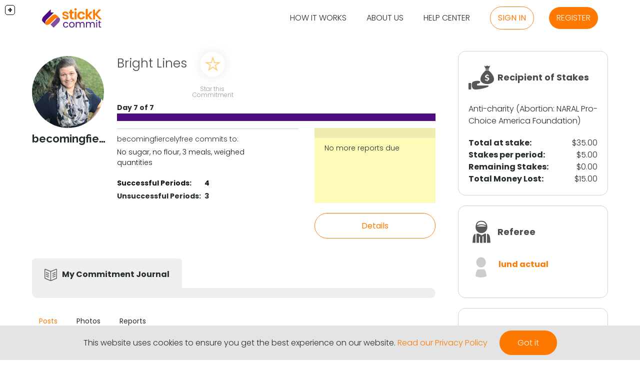

--- FILE ---
content_type: text/html; charset=utf-8
request_url: https://new.stickk.com/commitment/details/791675?pid=0
body_size: 53125
content:
<!DOCTYPE html PUBLIC "-//W3C//DTD HTML 4.01//EN" "http://www.w3.org/TR/html4/strict.dtd">
<html xmlns:og="http://opengraphprotocol.org/schema/" xmlns:fb="http://www.facebook.com/2008/fbml" xmlns="http://www.w3.org/1999/xhtml" xml:lang="en" lang="en">
	<head>

		<script async src="https://www.googletagmanager.com/gtag/js?id=G-HQT9TQT06P" type="b4b5d69916d94f2942eab892-text/javascript"></script>
		<script type="b4b5d69916d94f2942eab892-text/javascript">
			window.dataLayer = window.dataLayer || [];
			function gtag(){dataLayer.push(arguments);}
			gtag('js', new Date());

			gtag('config', 'G-HQT9TQT06P');
		</script>


		<meta http-equiv="Content-Type" content="text/html; charset=utf-8" />
		<meta name="language" content="en" />
		<meta http-equiv="X-UA-Compatible" content="IE=9; IE=8; IE=7; IE=EDGE" />
		<!--<meta name="apple-itunes-app" content="app-id=776128765">-->
		<script type="b4b5d69916d94f2942eab892-text/javascript">
			var PORTAL_NAME = 'stickK';
			var PORTAL_CODE = 'stickk';
		</script>


		<script defer src="https://code.getmdl.io/1.1.3/material.min.js" type="b4b5d69916d94f2942eab892-text/javascript"></script>
		<link rel="manifest" href="/js/PNS/manifest.json">
		<script src="https://www.gstatic.com/firebasejs/3.6.1/firebase.js" type="b4b5d69916d94f2942eab892-text/javascript"></script>

		<meta property="og:image" content="" />
<meta name="viewport" content="width=device-width, initial-scale=1" />
<meta name="twitter:card" content="summary" />
<meta property="og:title" content="Hi Everyone, I made a &quot;Bright Lines&quot; stickK Commitment Contract and now I need your support!" />
<meta property="og:description" content="Click the link below to become a Supporter for my Commitment-you&#039;ll get updates on my progress and can help me stay on track and stick to my goal. Thank you!" />
<meta property="og:image" content="https://static.stickk.com/avatars/603000/main_602757-1582753415.gif" />
<link rel="stylesheet" type="text/css" href="https://static.stickk.com/yii-assets/6ec61262/listview/styles.css" />
<link rel="stylesheet" type="text/css" href="https://static.stickk.com/yii-assets/29af02da/css/all.min.css" />
<link rel="stylesheet" type="text/css" href="https://static.stickk.com/yii-assets/90853567/jquery-ui.min.css" />
<link rel="stylesheet" type="text/css" href="https://static.stickk.com/yii-assets/209680c5/c_93b5383e3d43a63ff650fbcf398983bd.css" />
<style type="text/css">
/*<![CDATA[*/
	#stickkFlicRecorderDialog
	{
		background-color: rgba(0,0,0,0.8);
	}

	.stickkFlicStatusReasonLabel
	{
		margin-top: 1rem;
	}

	#addStickkFlicAddVideoButton
	{
		-webkit-align-items: center;
		align-items: center;
		cursor: pointer;
		position: relative;
	}
	
	#addStickkFlicAddVideoButton .stickkButton01
	{
		width: 100%;
	}

	#addStickkFlicAddVideoButton.rejected
	{
		margin-bottom: 2rem;
	}

	#addStickkFlicAddVideoButton img,
	.stickkFlicStatusContainer img
	{
		-webkit-align-self: center;
		align-self: center;
		margin-right: 0.5rem;
	}

	.stickkFlicStatusReasonContainer
	{
		margin: 1.5rem 1.5rem 0;
	}

	.stickkFlicStatusContainer
	{
		-webkit-align-items: center;
		align-items: center;
	}

	.stickkFlicShareOnText
	{
		font-weight: bold;
		margin: 0 1rem 0 auto;
	}

	.stickkFlicShareOnImage
	{
		top: 0.3rem;
		position: relative;
	}

	.stickkFlickYouTubeVideo
	{
		margin-top: 2rem;
	}

	.stickkFlicRecorderHeadingContainer
	{

	}

	.stickkFlicTermsContainer
	{
		color: #ffffff;
		margin-bottom: 2rem;
		text-align: center;
	}

	.stickkFlicRecorderContainer
	{
		-webkit-align-items: center;
		align-items: center;
		margin-bottom: auto;
		margin-top: auto;
		position: relative;
		width: 64rem;
	}

	.stickkFlicRecorderContentContainer
	{
		-webkit-align-items: center;
		align-items: center;
		background-color: #000000;
		display: -webkit-flex;
		display: flex;
		-webkit-flex-flow: column nowrap;
		flex-flow: column nowrap;
		width: 64rem;
	}



	/* This used to work for the parent element of button divs */
	/* But it does not work with newer browsers, the below doesn't hide the play button parent div */

	#stickkFlicVideo::-webkit-media-controls-panel
	{
	  display: none!important;
	  -webkit-appearance: none;
	}

	/* Old shadow dom for play button */

	#stickkFlicVideo::-webkit-media-controls-play-button
	{
	  display: none!important;
	  -webkit-appearance: none;
	}

	/* New shadow dom for play button */

	/* This one works! */

	#stickkFlicVideo::-webkit-media-controls-start-playback-button
	{
	  display: none!important;
	  -webkit-appearance: none;
	}

	#stickkFlicVideoInput
	{
		position: absolute;
		top: -100%;
		visibility: hidden;
	}

	.stickkFlicRecorderButtonsContainer
	{
		-webkit-align-items: flex-end;
		align-items: flex-end;
		display: -webkit-flex;
		display: flex;
		color: #ffffff;
		-webkit-flex-flow: row nowrap;
		flex-flow: row nowrap;
		-webkit-justify-content: space-between;
		justify-content: space-between;
		padding: 2rem 4rem;
		text-align: center;
		width: 100%;
	}

	.stickkFlicRecorderLeftButtonsContainer
	{
		margin-right: auto;
		text-align: left;
	}

	.stickkFlicRecorderRightButtonsContainer
	{
		margin-left: auto;
		text-align: right;
	}

	.stickkFlicRecorderLeftButtonsContainer,
	.stickkFlicRecorderRightButtonsContainer
	{
		flex-basis: 33%;
	}

	.stickkFlicButton
	{
		-webkit-align-items: center;
		align-items: center;
		background-color: transparent;
		border: none;
		cursor: pointer;
		color: #ffffff;
		display: -webkit-inline-flex;
		display: inline-flex;
		-webkit-flex-flow: column nowrap;
		flex-flow: column nowrap;
		height: 100%;
		-webkit-justify-content: space-between;
		justify-content: space-between;
	}

	.stickkFlicButton[disabled]
	{
		opacity: 0.5;
	}

	.stickkFlicButtonText
	{
		white-space: nowrap;
	}

	.stickkFlicButtonImage
	{
/*		height: 4.8rem;
		width: 4.8rem;*/
	}

	.stickkFlicRecordButtonImage,
	.stickkFlicStopRecordButtonImage
	{
		border-radius: 6.4rem;
		height: 4.8rem;
		margin: 0 auto;
		width: 4.8rem;
	}

	.stickkFlicRecordButtonImage
	{
		border: 2px #ffffff solid;
	}

	.stickkFlicStopRecordButtonImage
	{
		background-color: #ff0048;
		border-color: transparent;
	}

	.stickkFlicButtonText
	{
		margin-top: 1rem;
	}

	.stickkFlicMaxLength
	{
		font-size: 1.3rem;
		margin-right: 1rem;
		vertical-align: bottom;
	}

	#stickkFlicRecordingTime
	{
		font-size: 2.5rem;
		font-weight: 100;
		line-height: 2.75rem;
	}

	.stickkFlicHeading
	{
		font-size: 3.2rem;
	}

	#whatIsStickkFlicContainer
	{
		-webkit-align-items: center;
		align-items: center;
		background-color: #fff;
		-webkit-justify-content: space-between;
		justify-content: space-between;
		min-height: 36rem;
		padding: 2rem 6rem;
	}

	.stickkFlicDescriptionItem:first-child
	{
		padding-top: 0;
	}

	.stickkFlicDescriptionItem
	{
		padding: 2rem 0 0 2rem;
		position: relative;
	}

	.stickkFlicDescriptionItem:before
	{
		color: var(--main-link-color);
		content: "✔\FE0E";
		left: 0;
		margin-right: 1rem;
		position: absolute;
	}

	.stickkFlicDescription
	{
		padding-top: 0.5rem;
	}

	.stickkFlicDescriptionHeading
	{
		font-size: 1.6rem;
		font-weight: bold;
		white-space: nowrap;
	}



	.stickkFlicDisclaimerContainer
	{
		text-align: center;
	}

	#stickkFlicRecorderVideoContainer,
	#stickkFlicRecorderVideoContainer video
	{
		background-color: #000;
		height: 36rem;
		position: relative;
		width: 64rem;
	}

	#stickkFlicRecorderVideoContainer.uploading video
	{
		opacity: 0.3;
	}

	#stickkFlicRecorderVideoContainer.uploading .stickkFlicUploadProgressContainer,
	#stickkFlicRecorderVideoContainer.error .stickkFlicVideoErrorContainer
	{
		display: -webkit-flex;
		display: flex;
	}

	#stickkFlicRecorderVideoContainer.error .stickkFlicUploadProgressContainer
	{
		background-color: #000000;
	}

	.stickkFlicUploadProgressContainer,
	.stickkFlicVideoErrorContainer
	{
		-webkit-align-items: center;
		align-items: center;
		color: #ffffff;
		display: none;
		-webkit-flex-flow: column nowrap;
		flex-flow: column nowrap;
		-webkit-justify-content: center;
		justify-content: center;
		height: 100%;
		left:0;
		padding: 2rem;
		position: absolute;
		text-align: center;
		top:0;
		width: 100%;
	}

	.stickkFlicUploadProgressContainer
	{
		z-index: 2;
	}

	.stickkFlicVideoErrorContainer
	{
		background-color: #000000;
		z-index: 1;
	}

	#stickkFlicUploadProgressPercentage
	{
		font-size: 2.5rem;
		font-weight: 100;
		margin-top: 1rem;
	}

	.stickkFlicUploadProgressContainer progress
	{
		width: 70%;
	}


	.stickkFlicStatusReasonLabel
	{
		font-weight: bold;
		margin-botton: 1rem;
	}

	#stickkFlicSuccessContainer
	{
		-webkit-align-items: center;
		align-items: center;
		background-color: #fff;
		-webkit-justify-content: center;
		justify-content: center;
		min-height: 36rem;
		padding: 2rem 6rem;
		text-align: center;
		width: 100%;
	}

	.stickkFlicSuccessMessage
	{
		margin-top: 2rem;
	}

	@media only screen and (max-width: 640px)
	{

		.stickkFlicRecorderHeadingContainer
		{
			text-align: center;
		}

		.stickkFlicRecorderHeadingContainer img
		{
			width: 60%;
		}

		.stickkFlicTermsContainer
		{
			margin-top: 0;
		}

		#whatIsStickkFlicContainer,
		#stickkFlicSuccessContainer
		{
			padding: 4rem 2rem;
		}

		.stickkFlicDescriptionContainer,
		.stickkFlicDisclaimerContainer
		{
			margin-top: 2rem;
		}

		.stickkFlicDescriptionHeading,
		.stickkFlicDescription
		{
			display: block;
		}

		.stickkFlicDescription
		{
			padding-top: 0;
		}

		.stickkFlicRecorderContainer
		{
			padding: 2rem;
		}

		.stickkFlicRecorderContainer,
		.stickkFlicRecorderContentContainer
		{
			width: 100%;
		}

		#stickkFlicRecorderVideoContainer,
		#stickkFlicRecorderVideoContainer video
		{
			height: calc((100vw - 4rem) * 0.5625);
			width: 100%;
		}

		.stickkFlicRecorderButtonsContainer
		{
			padding: 2rem;
		}
	}
/*]]>*/
</style>
<style type="text/css">
/*<![CDATA[*/
	.removeSupporterButton
	{
		left: 3.5rem;
		position: absolute;
		right: 0;
		top: 1rem;
	}
/*]]>*/
</style>
<style type="text/css">
/*<![CDATA[*/
	#journalPreviewUploads img {
		width:100%;
		height:100%;
		object-fit: contain;
	}
/*]]>*/
</style>
<style type="text/css">
/*<![CDATA[*/
		#cookieNoticeDialog
		{
			background-color: #e4e4e4;
			bottom: 0;
			padding: 1rem;
			position: fixed;
			text-align: center;
			width: 100%;
			z-index: 10001;
		}

		@media only screen and (max-width: 640px)
		{
			#cookieNoticeDialog
			{
				display: flex;
				flex-flow: column;
			}
			#cookiesAcceptedButton
			{
				margin: 1rem 0 0;
			}	
		}
/*]]>*/
</style>
<script type="b4b5d69916d94f2942eab892-text/javascript" src="https://static.stickk.com/yii-assets/e6f0c279/jquery-3.7.1.min.js"></script>
<script type="b4b5d69916d94f2942eab892-text/javascript" src="https://static.stickk.com/yii-assets/14cfc687/jquery.ba-bbq.min.js"></script>
<script type="b4b5d69916d94f2942eab892-text/javascript" src="/js/prettyPhoto_compressed_3.1.6/js/jquery.prettyPhoto.js"></script>
<script type="b4b5d69916d94f2942eab892-text/javascript" src="/js/jquery.slick/1.5.9/slick.min.js"></script>
<script type="b4b5d69916d94f2942eab892-text/javascript" src="https://static.stickk.com/yii-assets/209680c5/jquery.yiiactiveform.js"></script>
<script type="b4b5d69916d94f2942eab892-text/javascript" src="https://static.stickk.com/language/content_EN.js"></script>
<script type="b4b5d69916d94f2942eab892-text/javascript" src="/js/countryState_lib.js"></script>
<script type="b4b5d69916d94f2942eab892-text/javascript" src="https://static.stickk.com/yii-assets/90853567/jquery-ui.min.js"></script>
<script type="b4b5d69916d94f2942eab892-text/javascript" src="https://static.stickk.com/yii-assets/90853567/jquery-ui-i18n.min.js"></script>
<script type="b4b5d69916d94f2942eab892-text/javascript" src="/js/stickk-basics.js"></script>
<script type="b4b5d69916d94f2942eab892-text/javascript" src="/js/stickk.js"></script>
<script type="b4b5d69916d94f2942eab892-text/javascript">
/*<![CDATA[*/
var stickk = {
	dialog: function(dialogId, args) {
		var dialogStyle = '';

		if($('.stickkDialogContainer').length != 0)
		{
			//dialogStyle = 'background-color: transparent;';
		}

		var dialogObject = $("<div id='" + dialogId + "' class='stickkDialogContainer' style='" + dialogStyle + "'>\
			<section class='stickkDialog'>\
				<h1 class='stickkDialogHeading'></h1>\
				<div class='stickkDialogContent'></div>\
				<button class='stickkDialogCloseButton'>✖&#xFE0E;</button>\
			</section>\
		</div>");

		dialogObject.find('.stickkDialogCloseButton').on('click', function(){
			dialogObject.remove();
		});

		$(document).on('keyup', function(e){
			if(e.keyCode == 27)
			{
				dialogObject.remove();
			}

			return false;
		});

		dialogObject.on('click', function(e){
			if($(e.target).hasClass('stickkDialogContainer'))
			{
				$(this).remove();

				return false;
			}
		});

		//add heading
		if(args.heading !== undefined)
		{
			dialogObject.find('.stickkDialogHeading').html(args.heading);
		}

		//add content
		if(args.content !== undefined)
		{
			dialogObject.find('.stickkDialogContent').html(args.content);
		}

		//add buttons
		if(args.buttons !== undefined && typeof args.buttons === 'object')
		{
			//create button container
			var buttonContainer = $("<div class='stickkDialogButtonContainer'></div>");

			$.each(args.buttons, function(index, button) {
				var buttonObject = $("<button class='stickkButton01'></button>");

				if(button.text !== undefined)
				{
					$(buttonObject).html(button.text);
				}

				if(button.id !== undefined)
				{
					$(buttonObject).attr(id, button.id);
				}

				if(button.class !== undefined)
				{
					$(buttonObject).addClass(button.class);
				}

				if(button.click !== undefined && typeof button.click === 'function')
				{
					$(buttonObject).click(function(e) {
						button.click(e, dialogObject);
					});
				}

				$(buttonContainer).append(buttonObject);
			});

			dialogObject.find('.stickkDialogCloseButton').before(buttonContainer);
		}

		$(document.body).append(dialogObject);
	},
	alertDialog: function(dialogId, args) {
		var okButtonCallback = function(e, dialogObject) {
			if(args.okCallback !== undefined)
			{
				closeDialog = args.okCallback(e, dialogObject);

				if(closeDialog === false)
				{
					return false;
				}
			}

			dialogObject.remove();
		};

		this.dialog(dialogId, {
			'heading': args.heading,
			'content': args.content,
			'buttons': [
				{
					'text': '<span class="textcommonok textcommonok_STICKK editText" textid="13263" portaltextid="" title="ok" category="common" key="ok" portalkey="ok_STICKK" onclick="return clickEditTextHandler.apply(this, arguments);">Ok</span>',
					'class': 'stickkDialogOkButton',
					'click': okButtonCallback
				}
			]
		});
	},
	confirmationDialog: function(dialogId, args) {
		var confirmButtonCallback = function(e, dialogObject) {
			if(args.confirmCallback !== undefined)
			{
				closeDialog = args.confirmCallback(e, dialogObject);

				if(closeDialog === false)
				{
					return false;
				}
			}

			dialogObject.remove();
		};

		var cancelButtonCallback = function(e, dialogObject) {
			if(args.cancelCallback !== undefined)
			{
				closeDialog = args.cancelCallback(e, dialogObject);

				if(closeDialog === false)
				{
					return false;
				}
			}

			dialogObject.remove();
		};

		var confirmButtonText = '';

		if(args.confirmButtonText !== undefined)
		{
			confirmButtonText = args.confirmButtonText;
		}

		else
		{
			confirmButtonText = '<span class="textsitePASSWORD_CHANGE_CONFIRM textsitePASSWORD_CHANGE_CONFIRM_STICKK editText" textid="8874" portaltextid="" title="PASSWORD_CHANGE_CONFIRM" category="site" key="PASSWORD_CHANGE_CONFIRM" portalkey="PASSWORD_CHANGE_CONFIRM_STICKK" onclick="return clickEditTextHandler.apply(this, arguments);">Confirm</span>';
		}

		var cancelButtonText = '';

		if(args.cancelButtonText !== undefined)
		{
			cancelButtonText = args.cancelButtonText;
		}

		else
		{
			cancelButtonText = '<span class="textcommonCANCEL_BUTTON textcommonCANCEL_BUTTON_STICKK editText" textid="8330" portaltextid="" title="CANCEL_BUTTON" category="common" key="CANCEL_BUTTON" portalkey="CANCEL_BUTTON_STICKK" onclick="return clickEditTextHandler.apply(this, arguments);">Cancel</span>';
		}

		this.dialog(dialogId, {
			'heading': args.heading,
			'content': args.content,
			'buttons': [
				{
					'text': confirmButtonText,
					'class': 'stickkDialogConfirmButton',
					'click': confirmButtonCallback
				},
				{
					'text': cancelButtonText,
					'class': 'stickkDialogCancelButton secondaryButton',
					'click': cancelButtonCallback
				}
			]
		});
	},
	addLoading: function()	{
		$(document.body).addClass('loading loadingWhite');
	},
	removeLoading: function() {
		$(document.body).removeClass('loading loadingWhite');
	},
	parseJSendFail: function(errors) {
		var errorText = '';

		$.each(errors, function(index, error) {
			//if the error is just a string
			if(typeof error === 'string')
			{
				errorText += error + '<br />';
			}

			else
			{
				$.each(error, function(index, subError) {
					errorText += subError + '<br />';
				});
			}
		});

		return errorText;
	},
	ajax: function(url, settings) {
		var ajaxSettings = {};
		var parent = this;

		if(typeof url === 'string')
		{
			ajaxSettings = settings;
		}

		else
		{
			ajaxSettings = url;
		}

		parent.addLoading();

		return $.ajax(ajaxSettings).fail(function(jqXHR, textStatus, errorThrown) {
			switch(jqXHR.status) {
				case 400:
					var data = $.parseJSON(jqXHR.responseText);

					if(data.status === 'fail')
					{
						parent.alertDialog('errorMessage', {'content': parent.parseJSendFail(data.data)});
					}

					break;
				case 403:
					window.location.href = 'https%3A%2F%2Fnew.stickk.com%2Flogin?redir=' +  window.location.pathname ;
					break;
				default:
					parent.alertDialog('fatalError', {'content': '<span class="textcommonfatal_error textcommonfatal_error_STICKK editText" textid="14650" portaltextid="" title="fatal_error" category="common" key="fatal_error" portalkey="fatal_error_STICKK" onclick="return clickEditTextHandler.apply(this, arguments);">We\'ve encountered an unexpected error when trying to handle your request. An email has been sent to the development team. Please submit a description of how this error occurred by clicking <a href="#" onclick="openFeedbackDialog(); return false;">here</a>. Thank you.</span>'});
					break;
			}
		}).always(function(jqXHR, textStatus, errorThrown){
			//don't remove the loading when redirecting to the login screen

			if(jqXHR.status !== 403)
			{
				parent.removeLoading();
			}
		}).done(function(data, textStatus, jqXHR) {
			if(data.status === 'fail')
			{
				parent.alertDialog('errorMessage', {'content': parent.parseJSendFail(data.data)});
			}
		});
	},
	post: function(url, data, success, dataType) {
		var ajaxSettings = {};

		if(typeof url === 'string')
		{
			ajaxSettings = {
				'type': 'POST',
				'url': url,
				'data': data,
				'success': success,
				'dataType': dataType
			}
		}

		else
		{
			ajaxSettings = url;
		}

		return this.ajax(ajaxSettings);
	},
	get: function(url, data, success, dataType) {
		var ajaxSettings = {};

		if(typeof url === 'string')
		{
			ajaxSettings = {
				'type': 'GET',
				'url': url,
				'data': data,
				'success': success,
				'dataType': dataType
			}
		}

		else
		{
			ajaxSettings = url;
		}

		return this.ajax(ajaxSettings);
	}
}
/*]]>*/
</script>
<title>stickK - Details Commitment</title>
		<link rel="icon" href="/themes/stickk/favicon.svg">
		<link rel="shortcut icon" href="/themes/stickk/favicon.svg">
        <link rel="mask-icon" href="/themes/stickk/favicon.svg" color="#000000">
        <link href="//fonts.googleapis.com/css?family=Raleway:400,700" rel="stylesheet" type="text/css">
		<link href="/manifest.json" rel="manifest">
		<meta name="apple-itunes-app" content="app-id=776128765" />

		<script type="b4b5d69916d94f2942eab892-text/javascript">
			// Initialize Firebase
			var config = {
				apiKey: "AIzaSyCyWQZiqca32iwQtubRzDn79LyLcJQ8UVk",
				messagingSenderId: "874025843654"
			};
			firebase.initializeApp(config);
			const messaging = firebase.messaging();
		</script>
	</head>

	<body class="en">
        <div id="page">
			<a id="mobileNavButton" href="#mobileMenu">
				<img src="/images/site/index/top_menu_mobile_btn.png" alt="menu" />
			</a>

			<nav id="mobileMenu" class="mm-menu mm-horizontal mm-ismenu mm-offcanvas mm-right">

<ul id="topMenuMobile">
<li><a href="https://new.stickk.com/aboutus"><span class="textlayoutsTEMPLATE_TOP_NAVBAR_ABOUT_US textlayoutsTEMPLATE_TOP_NAVBAR_ABOUT_US_STICKK editText" textid="8539" portaltextid="" title="TEMPLATE_TOP_NAVBAR_ABOUT_US" category="layouts" key="TEMPLATE_TOP_NAVBAR_ABOUT_US" portalkey="TEMPLATE_TOP_NAVBAR_ABOUT_US_STICKK" onclick="if (!window.__cfRLUnblockHandlers) return false; return clickEditTextHandler.apply(this, arguments);" data-cf-modified-b4b5d69916d94f2942eab892-="">About Us</span></a></li>
<li><a href="https://new.stickk.com/tour"><span class="textlayoutsTEMPLATE_TOP_NAVBAR_PORTAL_HOW_IT_WORKS textlayoutsTEMPLATE_TOP_NAVBAR_PORTAL_HOW_IT_WORKS_STICKK editText" textid="8368" portaltextid="" title="TEMPLATE_TOP_NAVBAR_PORTAL_HOW_IT_WORKS" category="layouts" key="TEMPLATE_TOP_NAVBAR_PORTAL_HOW_IT_WORKS" portalkey="TEMPLATE_TOP_NAVBAR_PORTAL_HOW_IT_WORKS_STICKK" onclick="if (!window.__cfRLUnblockHandlers) return false; return clickEditTextHandler.apply(this, arguments);" data-cf-modified-b4b5d69916d94f2942eab892-="">How it Works</span></a></li>
<li><a href="https://stickk.zendesk.com/hc"><span class="textlayoutsTEMPLATE_TOP_NAVBAR_FAQ textlayoutsTEMPLATE_TOP_NAVBAR_FAQ_STICKK editText" textid="8364" portaltextid="16307" title="TEMPLATE_TOP_NAVBAR_FAQ" category="layouts" key="TEMPLATE_TOP_NAVBAR_FAQ" portalkey="TEMPLATE_TOP_NAVBAR_FAQ_STICKK" onclick="if (!window.__cfRLUnblockHandlers) return false; return clickEditTextHandler.apply(this, arguments);" data-cf-modified-b4b5d69916d94f2942eab892-="">Help Center</span></a></li>
<li><a href="https://new.stickk.com/login"><span class="textcommonSIGN_IN textcommonSIGN_IN_STICKK editText" textid="8295" portaltextid="" title="SIGN_IN" category="common" key="SIGN_IN" portalkey="SIGN_IN_STICKK" onclick="if (!window.__cfRLUnblockHandlers) return false; return clickEditTextHandler.apply(this, arguments);" data-cf-modified-b4b5d69916d94f2942eab892-="">Sign in</span></a></li>
<li><a href="https://new.stickk.com/register"><span class="textcommonREGISTER textcommonREGISTER_STICKK editText" textid="8296" portaltextid="" title="REGISTER" category="common" key="REGISTER" portalkey="REGISTER_STICKK" onclick="if (!window.__cfRLUnblockHandlers) return false; return clickEditTextHandler.apply(this, arguments);" data-cf-modified-b4b5d69916d94f2942eab892-="">Register</span></a></li>
</ul>
			</nav>

			<div id="headerSection" class="small">
                <div id="headerContent" class="flexRow">
					<div id="logoContainer">
						<a id="logo" href="https://new.stickk.com" title="stickK">
							<img src="/images/layouts/main/Desktop/logo-commit.svg" id="logo" alt="logo top">
						</a>
						<!--<img src="/images/site/index/top_menu_mobile_btn.png" id="topMenuMobileBtn" onclick="$('#topMenuContainer').toggle();">-->
						
					</div>
					<div id="topMenuContainer">
						<span id="topMenu" class="en">
							<a href="https://new.stickk.com/tour"><span class="textlayoutsTEMPLATE_TOP_NAVBAR_PORTAL_HOW_IT_WORKS textlayoutsTEMPLATE_TOP_NAVBAR_PORTAL_HOW_IT_WORKS_STICKK editText" textid="8368" portaltextid="" title="TEMPLATE_TOP_NAVBAR_PORTAL_HOW_IT_WORKS" category="layouts" key="TEMPLATE_TOP_NAVBAR_PORTAL_HOW_IT_WORKS" portalkey="TEMPLATE_TOP_NAVBAR_PORTAL_HOW_IT_WORKS_STICKK" onclick="if (!window.__cfRLUnblockHandlers) return false; return clickEditTextHandler.apply(this, arguments);" data-cf-modified-b4b5d69916d94f2942eab892-="">How it Works</span></a>
							<a href="https://new.stickk.com/aboutus"><span class="textlayoutsTEMPLATE_TOP_NAVBAR_ABOUT_US textlayoutsTEMPLATE_TOP_NAVBAR_ABOUT_US_STICKK editText" textid="8539" portaltextid="" title="TEMPLATE_TOP_NAVBAR_ABOUT_US" category="layouts" key="TEMPLATE_TOP_NAVBAR_ABOUT_US" portalkey="TEMPLATE_TOP_NAVBAR_ABOUT_US_STICKK" onclick="if (!window.__cfRLUnblockHandlers) return false; return clickEditTextHandler.apply(this, arguments);" data-cf-modified-b4b5d69916d94f2942eab892-="">About Us</span></a>
							<a href="https://stickk.zendesk.com/hc"><span class="textlayoutsTEMPLATE_TOP_NAVBAR_FAQ textlayoutsTEMPLATE_TOP_NAVBAR_FAQ_STICKK editText" textid="8364" portaltextid="16307" title="TEMPLATE_TOP_NAVBAR_FAQ" category="layouts" key="TEMPLATE_TOP_NAVBAR_FAQ" portalkey="TEMPLATE_TOP_NAVBAR_FAQ_STICKK" onclick="if (!window.__cfRLUnblockHandlers) return false; return clickEditTextHandler.apply(this, arguments);" data-cf-modified-b4b5d69916d94f2942eab892-="">Help Center</span></a>

<a id="textLogin" class="stickkButton01 secondaryButton" href="https://new.stickk.com/login">
	<span class="textcommonSIGN_IN textcommonSIGN_IN_STICKK editText" textid="8295" portaltextid="" title="SIGN_IN" category="common" key="SIGN_IN" portalkey="SIGN_IN_STICKK" onclick="if (!window.__cfRLUnblockHandlers) return false; return clickEditTextHandler.apply(this, arguments);" data-cf-modified-b4b5d69916d94f2942eab892-="">Sign in</span></a>


<a id="signupButton" class="stickkButton01" href="https://new.stickk.com/register">
	<span class="textcommonREGISTER textcommonREGISTER_STICKK editText" textid="8296" portaltextid="" title="REGISTER" category="common" key="REGISTER" portalkey="REGISTER_STICKK" onclick="if (!window.__cfRLUnblockHandlers) return false; return clickEditTextHandler.apply(this, arguments);" data-cf-modified-b4b5d69916d94f2942eab892-="">Register</span></a>

						</span>
					</div>
				</div>
			</div>

<div id="tabSection">
	<div id="tabContentContainer">
			</div>
</div>			<div id="mainSection" class="section">


<script type="b4b5d69916d94f2942eab892-text/javascript">
	//When user is redirected here after login or registration
	$(document).ready(function() {
		var bookmarkName = $.cookie('bookmarkContractName'),
			txt = '<span class="textwatchingBOOKMARK_WATCHING_ENABLED textwatchingBOOKMARK_WATCHING_ENABLED_STICKK editText" textid="16311" portaltextid="" title="BOOKMARK_WATCHING_ENABLED" category="watching" key="BOOKMARK_WATCHING_ENABLED" portalkey="BOOKMARK_WATCHING_ENABLED_STICKK" onclick="return clickEditTextHandler.apply(this, arguments);"><strong>"$$TITLE_BOOKMARK$$"</strong> is successfully Starred.</span>';

		if (bookmarkName !== undefined)
		{
			stickk.alertDialog('confirmBookmarkID', {'heading': '<span class="textwatchingBOOKMARK_CONFIRMATION textwatchingBOOKMARK_CONFIRMATION_STICKK editText" textid="16313" portaltextid="" title="BOOKMARK_CONFIRMATION" category="watching" key="BOOKMARK_CONFIRMATION" portalkey="BOOKMARK_CONFIRMATION_STICKK" onclick="return clickEditTextHandler.apply(this, arguments);">Star Confirmation</span>', 'content': txt.replace("$$TITLE_BOOKMARK$$", bookmarkName)});
			$.removeCookie('bookmarkContractName', { path: '/' });
			$.removeCookie('bookmarkContractId', { path: '/' });
		}
	});
</script>



<div id="fb-root" class=" fb_reset"></div>
<div class="mainContentContainer">
	<div id="mainContent" class="membersMainContainer commitmentPage">
		<div id="membersCommitmentsMiddleContainer" class="notOwner">


			<div class="notice noticeWatching" style="display: none;">
				<span class="textcommitmentCOMMITMENT_INFO_TABLE_WATCHING_NOTICE textcommitmentCOMMITMENT_INFO_TABLE_WATCHING_NOTICE_STICKK editText" textid="8417" portaltextid="" title="COMMITMENT_INFO_TABLE_WATCHING_NOTICE" category="commitment" key="COMMITMENT_INFO_TABLE_WATCHING_NOTICE" portalkey="COMMITMENT_INFO_TABLE_WATCHING_NOTICE_STICKK" onclick="if (!window.__cfRLUnblockHandlers) return false; return clickEditTextHandler.apply(this, arguments);" data-cf-modified-b4b5d69916d94f2942eab892-="">You have Starred this Commitment.</span>				<br />

<span class="textcommitmentCOMMITMENT_INFO_TABLE_WATCHING_VIEW_OTHERS textcommitmentCOMMITMENT_INFO_TABLE_WATCHING_VIEW_OTHERS_STICKK editText" textid="8418" portaltextid="" title="COMMITMENT_INFO_TABLE_WATCHING_VIEW_OTHERS" category="commitment" key="COMMITMENT_INFO_TABLE_WATCHING_VIEW_OTHERS" portalkey="COMMITMENT_INFO_TABLE_WATCHING_VIEW_OTHERS_STICKK" onclick="if (!window.__cfRLUnblockHandlers) return false; return clickEditTextHandler.apply(this, arguments);" data-cf-modified-b4b5d69916d94f2942eab892-=""><a href="/commitment/index?tab=watchingMenuTab">Click here to see other Commitments you have Starred</a>.</span>
			</div>


<!-- Reporting prompt Dialog-->
	<div id="stickkFlick" class="stickkDataPromptContainer" style="display:none;">
		<section class="text-center flexColumn">
			<br>
			<p class="promptDataMainTitle" style="margin-top:2em;"><span class="textcommitmentPROMPT_DATAS_MAIN_TITLE textcommitmentPROMPT_DATAS_MAIN_TITLE_STICKK editText" textid="15946" portaltextid="" title="PROMPT_DATAS_MAIN_TITLE" category="commitment" key="PROMPT_DATAS_MAIN_TITLE" portalkey="PROMPT_DATAS_MAIN_TITLE_STICKK" onclick="if (!window.__cfRLUnblockHandlers) return false; return clickEditTextHandler.apply(this, arguments);" data-cf-modified-b4b5d69916d94f2942eab892-="">Thank you for reporting</span></p>
			<h1>
				<img src="/images/report/report_stickk_flic.png">
			</h1>
			<p class="prompDataTxt"><span class="textcommitmentPROMPT_DATAS_STICKKFLIC textcommitmentPROMPT_DATAS_STICKKFLIC_STICKK editText" textid="15938" portaltextid="" title="PROMPT_DATAS_STICKKFLIC" category="commitment" key="PROMPT_DATAS_STICKKFLIC" portalkey="PROMPT_DATAS_STICKKFLIC_STICKK" onclick="if (!window.__cfRLUnblockHandlers) return false; return clickEditTextHandler.apply(this, arguments);" data-cf-modified-b4b5d69916d94f2942eab892-="">Before your next Report, consider<br />
creating a <a href='#' class='underlined' onclick="if (!window.__cfRLUnblockHandlers) return false; createStickkFlic();" data-cf-modified-b4b5d69916d94f2942eab892-="">stickKFlic</a>! It's a fun<br />
and inspirational way to share your journey.</span></p>
			<div>
				<button class="stickkButton01 prompDataBtn" onclick="if (!window.__cfRLUnblockHandlers) return false; createStickkFlic();" data-cf-modified-b4b5d69916d94f2942eab892-=""><span class="textcommitmentPROMPT_DATAS_STICKKFLIC_BTN textcommitmentPROMPT_DATAS_STICKKFLIC_BTN_STICKK editText" textid="15939" portaltextid="" title="PROMPT_DATAS_STICKKFLIC_BTN" category="commitment" key="PROMPT_DATAS_STICKKFLIC_BTN" portalkey="PROMPT_DATAS_STICKKFLIC_BTN_STICKK" onclick="if (!window.__cfRLUnblockHandlers) return false; return clickEditTextHandler.apply(this, arguments);" data-cf-modified-b4b5d69916d94f2942eab892-="">Create a StickKFlic</span></button>				<p class="skipBtnContainer">
					<a href="#" class="dataPromptCloseBtn"><span class="textcommitmentPROMPT_DATAS_SKIP_BTN textcommitmentPROMPT_DATAS_SKIP_BTN_STICKK editText" textid="15947" portaltextid="" title="PROMPT_DATAS_SKIP_BTN" category="commitment" key="PROMPT_DATAS_SKIP_BTN" portalkey="PROMPT_DATAS_SKIP_BTN_STICKK" onclick="if (!window.__cfRLUnblockHandlers) return false; return clickEditTextHandler.apply(this, arguments);" data-cf-modified-b4b5d69916d94f2942eab892-="">skip</span></a>
				</p>
			</div>
		</section>
	</div>
	<div id="communities" class="stickkDataPromptContainer" style="display:none;">
		<section class="text-center flexColumn">
			<br>
			<p class="promptDataMainTitle" style="margin-top:2em;"><span class="textcommitmentPROMPT_DATAS_MAIN_TITLE textcommitmentPROMPT_DATAS_MAIN_TITLE_STICKK editText" textid="15946" portaltextid="" title="PROMPT_DATAS_MAIN_TITLE" category="commitment" key="PROMPT_DATAS_MAIN_TITLE" portalkey="PROMPT_DATAS_MAIN_TITLE_STICKK" onclick="if (!window.__cfRLUnblockHandlers) return false; return clickEditTextHandler.apply(this, arguments);" data-cf-modified-b4b5d69916d94f2942eab892-="">Thank you for reporting</span></p>
			<h1>
				<img src="/images/report/report_community.png">
			</h1>
			<p class="prompDataTxt"><span class="textcommitmentPROMPT_DATAS_COMMUNITIES textcommitmentPROMPT_DATAS_COMMUNITIES_STICKK editText" textid="15940" portaltextid="" title="PROMPT_DATAS_COMMUNITIES" category="commitment" key="PROMPT_DATAS_COMMUNITIES" portalkey="PROMPT_DATAS_COMMUNITIES_STICKK" onclick="if (!window.__cfRLUnblockHandlers) return false; return clickEditTextHandler.apply(this, arguments);" data-cf-modified-b4b5d69916d94f2942eab892-="">Before your next Report, visit your stickK <br />
<a href="/communities">Community</a> and see what other like-minded <br />
goal setters are up to.</span></p>
			<div>
				<button class="stickkButton01 prompDataBtn" onclick="if (!window.__cfRLUnblockHandlers) return false; exploreCommunities();" data-cf-modified-b4b5d69916d94f2942eab892-=""><span class="textcommitmentPROMPT_DATAS_COMMUNITIES_BTN textcommitmentPROMPT_DATAS_COMMUNITIES_BTN_STICKK editText" textid="15941" portaltextid="" title="PROMPT_DATAS_COMMUNITIES_BTN" category="commitment" key="PROMPT_DATAS_COMMUNITIES_BTN" portalkey="PROMPT_DATAS_COMMUNITIES_BTN_STICKK" onclick="if (!window.__cfRLUnblockHandlers) return false; return clickEditTextHandler.apply(this, arguments);" data-cf-modified-b4b5d69916d94f2942eab892-="">Explore Communities</span></button>				<p class="skipBtnContainer">
					<a href="#" class="dataPromptCloseBtn"><span class="textcommitmentPROMPT_DATAS_SKIP_BTN textcommitmentPROMPT_DATAS_SKIP_BTN_STICKK editText" textid="15947" portaltextid="" title="PROMPT_DATAS_SKIP_BTN" category="commitment" key="PROMPT_DATAS_SKIP_BTN" portalkey="PROMPT_DATAS_SKIP_BTN_STICKK" onclick="if (!window.__cfRLUnblockHandlers) return false; return clickEditTextHandler.apply(this, arguments);" data-cf-modified-b4b5d69916d94f2942eab892-="">skip</span></a>
				</p>
			</div>
		</section>
	</div>
	<div id="share" class="stickkDataPromptContainer" style="display:none;">
		<section class="text-center flexColumn">
			<br>
			<p class="promptDataMainTitle" style="margin-top:2em;"><span class="textcommitmentPROMPT_DATAS_MAIN_TITLE textcommitmentPROMPT_DATAS_MAIN_TITLE_STICKK editText" textid="15946" portaltextid="" title="PROMPT_DATAS_MAIN_TITLE" category="commitment" key="PROMPT_DATAS_MAIN_TITLE" portalkey="PROMPT_DATAS_MAIN_TITLE_STICKK" onclick="if (!window.__cfRLUnblockHandlers) return false; return clickEditTextHandler.apply(this, arguments);" data-cf-modified-b4b5d69916d94f2942eab892-="">Thank you for reporting</span></p>
			<h1>
				<img src="/images/report/report_share.png">
			</h1>
			<p class="prompDataTxt"><span class="textcommitmentPROMPT_DATAS_SHARE textcommitmentPROMPT_DATAS_SHARE_STICKK editText" textid="15942" portaltextid="" title="PROMPT_DATAS_SHARE" category="commitment" key="PROMPT_DATAS_SHARE" portalkey="PROMPT_DATAS_SHARE_STICKK" onclick="if (!window.__cfRLUnblockHandlers) return false; return clickEditTextHandler.apply(this, arguments);" data-cf-modified-b4b5d69916d94f2942eab892-="">Why not share your stickK Commitment<br />
with your friends? They can track your<br />
progress by becoming a Supporter.</span></p>
			<div>
				<button class="stickkButton01 prompDataBtn" onclick="if (!window.__cfRLUnblockHandlers) return false; addSupporter();" data-cf-modified-b4b5d69916d94f2942eab892-=""><span class="textcommitmentPROMPT_DATAS_SHARE_BTN textcommitmentPROMPT_DATAS_SHARE_BTN_STICKK editText" textid="15943" portaltextid="" title="PROMPT_DATAS_SHARE_BTN" category="commitment" key="PROMPT_DATAS_SHARE_BTN" portalkey="PROMPT_DATAS_SHARE_BTN_STICKK" onclick="if (!window.__cfRLUnblockHandlers) return false; return clickEditTextHandler.apply(this, arguments);" data-cf-modified-b4b5d69916d94f2942eab892-="">Share Commitment</span></button>				<p class="skipBtnContainer">
					<a href="#" class="dataPromptCloseBtn"><span class="textcommitmentPROMPT_DATAS_SKIP_BTN textcommitmentPROMPT_DATAS_SKIP_BTN_STICKK editText" textid="15947" portaltextid="" title="PROMPT_DATAS_SKIP_BTN" category="commitment" key="PROMPT_DATAS_SKIP_BTN" portalkey="PROMPT_DATAS_SKIP_BTN_STICKK" onclick="if (!window.__cfRLUnblockHandlers) return false; return clickEditTextHandler.apply(this, arguments);" data-cf-modified-b4b5d69916d94f2942eab892-="">skip</span></a>
				</p>
			</div>
		</section>
	</div>
	<div id="suggest" class="stickkDataPromptContainer" style="display:none;">
		<section class="text-center flexColumn">
			<br>
			<p class="promptDataMainTitle" style="margin-top:2em;"><span class="textcommitmentPROMPT_DATAS_MAIN_TITLE textcommitmentPROMPT_DATAS_MAIN_TITLE_STICKK editText" textid="15946" portaltextid="" title="PROMPT_DATAS_MAIN_TITLE" category="commitment" key="PROMPT_DATAS_MAIN_TITLE" portalkey="PROMPT_DATAS_MAIN_TITLE_STICKK" onclick="if (!window.__cfRLUnblockHandlers) return false; return clickEditTextHandler.apply(this, arguments);" data-cf-modified-b4b5d69916d94f2942eab892-="">Thank you for reporting</span></p>
			<h1>
				<img src="/images/report/report_suggest.png">
			</h1>
			<p class="prompDataTxt">If you know anyone who can use a<br />
Commitment, go ahead and get them<br />
started by Suggesting a Goal.</p>
			<div>
				<button class="stickkButton01 prompDataBtn" onclick="if (!window.__cfRLUnblockHandlers) return false; suggestToAFriend();" data-cf-modified-b4b5d69916d94f2942eab892-=""><span class="textcommitmentPROMPT_DATAS_SUGGEST_BTN textcommitmentPROMPT_DATAS_SUGGEST_BTN_STICKK editText" textid="15945" portaltextid="" title="PROMPT_DATAS_SUGGEST_BTN" category="commitment" key="PROMPT_DATAS_SUGGEST_BTN" portalkey="PROMPT_DATAS_SUGGEST_BTN_STICKK" onclick="if (!window.__cfRLUnblockHandlers) return false; return clickEditTextHandler.apply(this, arguments);" data-cf-modified-b4b5d69916d94f2942eab892-="">Suggest Commitment</span></button>				<p class="skipBtnContainer">
					<a href="#" class="dataPromptCloseBtn"><span class="textcommitmentPROMPT_DATAS_SKIP_BTN textcommitmentPROMPT_DATAS_SKIP_BTN_STICKK editText" textid="15947" portaltextid="" title="PROMPT_DATAS_SKIP_BTN" category="commitment" key="PROMPT_DATAS_SKIP_BTN" portalkey="PROMPT_DATAS_SKIP_BTN_STICKK" onclick="if (!window.__cfRLUnblockHandlers) return false; return clickEditTextHandler.apply(this, arguments);" data-cf-modified-b4b5d69916d94f2942eab892-="">skip</span></a>
				</p>
			</div>
		</section>
	</div>

<style>
	.underlined {
		text-decoration: underline;
	}
	.skipBtnContainer {
		text-align: center; margin:2rem 0 !important;
	}
	.dataPromptCloseBtn {
		color: white; text-decoration: underline; font-size:1.5rem;
	}
	.prompDataBtn {
		background-color: #FFFFFF !important; color: grey; padding: 1.5rem 3.6rem; font-size: 1.7rem;
	}
	.promptDataMainTitle {
		font-size: 3rem; text-align: center; color: whitesmoke; padding:1.3rem;
	}
	.prompDataTxt {
		font-size: 2rem; margin-bottom: 4rem; color: whitesmoke; line-height: 1.8;
	}
	.text-center {
		text-align: center;
	}
	.stickkDataPromptContainer {
		font-family: 'Roboto Condensed', sans-serif;
		background-color: rgba(0, 0, 0, 0.8); -webkit-align-items: center;
		align-items: center; display: -webkit-flex; display: flex;
		height: 100%; -webkit-justify-content: center; justify-content: center;
		left: 0; overflow-x: hidden; overflow-y: scroll; position: fixed;
		top: 0;	width: 100%; z-index: 3;
	}
	@media (min-width:321px) and (max-width:599px) {
		.prompDataTxt {
			padding:1.4rem;
			font-size: 1.7rem;
		}
		.prompDataBtn {
			font-size: 1.4rem;
		}
	}
	@media(max-width:320px) {
		.promptDataMainTitle {
			font-size: 2.5rem;
		}
		.prompDataTxt {
			padding: 1rem;
			font-size: 1.5rem
		}
		.prompDataBtn {
			font-size: 1.3rem;
		}
	}
</style>
<script type="b4b5d69916d94f2942eab892-text/javascript">
	//close dialog if outside the dialog is clicked
	$('.stickkDataPromptContainer, .dataPromptCloseBtn').on('click', function(e){
		$('.stickkDataPromptContainer').hide();
	});
	function createStickkFlic()
	{
		$('.stickkDataPromptContainer').hide();
		$("#stickkFlicRecorderDialog").show();
	}
	function exploreCommunities()
	{
		window.location.href = 'https://new.stickk.com/communities';
	}
	function suggestToAFriend()
	{
		window.location.href = 'https://new.stickk.com/commitment' + '/?reqto=suggest';
	}
</script>
<div id="commitmentTop" class="commitmentTop2012">
	<div id="commitmentSummaryContainer" class="commitmentRow">
		<table class="">
			<tbody><tr>
				<td class="container commitmentAvatar">


					<div id="othersProfileWidgetImage">
						<a class="avatarContainer avatarContainerMain" href="https://new.stickk.com/commitment/602757">
							<img src="https://static.stickk.com/avatars/603000/main_602757-1582753415.gif" />
						</a>
					</div>
					<div id="othersProfileBasicInfoContainer">
						<div id="othersProfileUsername" class="label othersProfileInfo">
							becomingfiercelyfree						</div>
				</div>

				</td>
				<td class="container commitmentDetails">
					<div class="commitmentTitle dorange">
                        <span id="commitmentTitleHolder" class="flexColumn">


							<span id="commitmentTitle" class="">
								<span>Bright Lines</span>
							</span>
						</span>


                        <span id="commitmentWatchButtonContainer">
                            <a href="#" class="watchButton"><span class="textcommitmentCOMMITMENT_INFO_TABLE_WATCH_COMMITMENT_BUTTON textcommitmentCOMMITMENT_INFO_TABLE_WATCH_COMMITMENT_BUTTON_STICKK editText" textid="9383" portaltextid="" title="COMMITMENT_INFO_TABLE_WATCH_COMMITMENT_BUTTON" category="commitment" key="COMMITMENT_INFO_TABLE_WATCH_COMMITMENT_BUTTON" portalkey="COMMITMENT_INFO_TABLE_WATCH_COMMITMENT_BUTTON_STICKK" onclick="if (!window.__cfRLUnblockHandlers) return false; return clickEditTextHandler.apply(this, arguments);" data-cf-modified-b4b5d69916d94f2942eab892-="">Star this Commitment</span></a>
                        </span>


                    </div>


					<div class="progressBarContainer">
						<div class="nextReportDueText"><span class="textcommonday_x_of_y textcommonday_x_of_y_STICKK editText" textid="22682" portaltextid="" title="day_x_of_y" category="common" key="day_x_of_y" portalkey="day_x_of_y_STICKK" onclick="if (!window.__cfRLUnblockHandlers) return false; return clickEditTextHandler.apply(this, arguments);" data-cf-modified-b4b5d69916d94f2942eab892-="">Day 7 of 7</span></div>
						<div class="progressbar"><div class="progress" style="width: 100%"></div></div>
					</div>

					<div id="commitmentICommitToContainer" class="commitmentSubContainer">

						<hr />
						<div class="iCommitTo">
							becomingfiercelyfree commits to:
						</div>
						<div id="commitmentSummaryICommitToText" class="">
							<span>No sugar, no flour, 3 meals, weighed quantities</span>
						</div>


						<div class="commitmentDetailsDetailsContainer flexRow">
							<div class="commitmentDetailsDetailsSuccessContainer">
								<div class="successfulPeriods">
									<label><span class="textcommitmentCOMMITMENT_INFO_OVERVIEW_SUCCESSFUL_PERIODS textcommitmentCOMMITMENT_INFO_OVERVIEW_SUCCESSFUL_PERIODS_STICKK editText" textid="9385" portaltextid="" title="COMMITMENT_INFO_OVERVIEW_SUCCESSFUL_PERIODS" category="commitment" key="COMMITMENT_INFO_OVERVIEW_SUCCESSFUL_PERIODS" portalkey="COMMITMENT_INFO_OVERVIEW_SUCCESSFUL_PERIODS_STICKK" onclick="if (!window.__cfRLUnblockHandlers) return false; return clickEditTextHandler.apply(this, arguments);" data-cf-modified-b4b5d69916d94f2942eab892-="">Successful Periods</span>:</label>4								</div>
								<div class="failedPeriods">

									<label><span class="textcommitmentCOMMITMENT_INFO_OVERVIEW_FAILED_PERIODS textcommitmentCOMMITMENT_INFO_OVERVIEW_FAILED_PERIODS_STICKK editText" textid="9386" portaltextid="" title="COMMITMENT_INFO_OVERVIEW_FAILED_PERIODS" category="commitment" key="COMMITMENT_INFO_OVERVIEW_FAILED_PERIODS" portalkey="COMMITMENT_INFO_OVERVIEW_FAILED_PERIODS_STICKK" onclick="if (!window.__cfRLUnblockHandlers) return false; return clickEditTextHandler.apply(this, arguments);" data-cf-modified-b4b5d69916d94f2942eab892-="">Unsuccessful Periods</span>:</label>3								</div>
							</div>
						</div>


					</div>
					<div id="commitmentReportingContainer" class="commitmentSubContainer">

						<div class="commitmentReportingForm">
							<div id="reportingInfoContainer">
<span class="textcommitmentCOMMITMENT_INFO_OVERVIEW_NO_REPORTS_DUE textcommitmentCOMMITMENT_INFO_OVERVIEW_NO_REPORTS_DUE_STICKK editText" textid="9388" portaltextid="" title="COMMITMENT_INFO_OVERVIEW_NO_REPORTS_DUE" category="commitment" key="COMMITMENT_INFO_OVERVIEW_NO_REPORTS_DUE" portalkey="COMMITMENT_INFO_OVERVIEW_NO_REPORTS_DUE_STICKK" onclick="if (!window.__cfRLUnblockHandlers) return false; return clickEditTextHandler.apply(this, arguments);" data-cf-modified-b4b5d69916d94f2942eab892-="">No more reports due</span>							</div>
						</div>

<a class="commitmentDetailsButton stickkButton01 secondaryButton mt-2" onclick="if (!window.__cfRLUnblockHandlers) return false; openCommitmentDetailsDialog(); return false;" href="#" data-cf-modified-b4b5d69916d94f2942eab892-=""><span class="textcommitmentCOMMITMENT_INFO_TABLE_DETAILS textcommitmentCOMMITMENT_INFO_TABLE_DETAILS_STICKK editText" textid="9387" portaltextid="" title="COMMITMENT_INFO_TABLE_DETAILS" category="commitment" key="COMMITMENT_INFO_TABLE_DETAILS" portalkey="COMMITMENT_INFO_TABLE_DETAILS_STICKK" onclick="if (!window.__cfRLUnblockHandlers) return false; return clickEditTextHandler.apply(this, arguments);" data-cf-modified-b4b5d69916d94f2942eab892-="">Details</span></a>
					</div>
					<div class="clear"></div>
				</td>
			</tr>
		</tbody></table>
	</div>
	<script type="b4b5d69916d94f2942eab892-text/javascript">
		$(document).on('click', '.watchButton', function(){


			$(this).removeClass('watchButton');
			$(this).addClass('watchButtonEnabled');

			var date = new Date();
			var minutes = 30;
			date.setTime(date.getTime() + (minutes * 60 * 1000));

			$.cookie('bookmarkContractId', 791675, { expires: date, path: '/' });
			$.cookie('bookmarkContractName', 'Bright Lines', {  expires: date, path: '/' });
			$.cookie('redir', location.href, {  expires: date, path: '/' });

			if($.cookie('hasLoggedIn') !== undefined || $.cookie('user_remember') !== undefined)
			{

				location.href = 'https://new.stickk.com/login';
			}

			else
			{
				location.href = 'https://new.stickk.com/register';
			}

		});

		$(document).on('click', '.watchButtonEnabled', function(){
			watchCommitment(false, this);
			return false;
		});


		function reloadCommitmentTop()
		{
			jQuery.ajax({
				url: '/commitment/detailsTop',
				data: {'cid':791675},
				cache: false,
				success: function(html) { jQuery("#commitmentTop").html(html) }
			});
		}

		function watchCommitment(watch, linkObject)
		{
			$('#commitmentWatchButtonContainer a').addClass('disabled');

			jQuery.ajax({
				url: '/commitment/watch',
				data: {'cid': 791675, watch: watch ? 1 : 0 },
				cache: false,
				success: function(response) {
					if(response.status === 'success')
					{
						if($(linkObject).hasClass('watchButton'))
						{
							$(linkObject).removeClass('watchButton');
							$(linkObject).addClass('watchButtonEnabled');

							if(response.data.isInvolved)
							{
								$('.noticeWatching').show();
							}
						}

						else
						{
							$(linkObject).removeClass('watchButtonEnabled');
							$(linkObject).addClass('watchButton');
							$('.noticeWatching').hide();
						}

						$(linkObject).html(response.data.text);
					}
				}
			});
		}

		function reloadPointWidgets()
		{
			jQuery.ajax({
				url: '/commitment/reloadPointWidget',
				data: {},
				cache: false,
				success: function(html) { jQuery("#pointWidgetContainer").html(html) }
			});
		}

	</script>

	<div id="commitmentDetailsDialogContent" class="commitmentDetails" style="display: none;">
		<div id="commitmentDetailsDialogButtonContainer">
		</div>
		<div class="stickkContainer02 content" style="margin-top: 10px;">
			<div class="clear">
				<span class="label"><span class="textcommitmentCONTRACT_REPORTS_CONTRACT_ID_COLUMN textcommitmentCONTRACT_REPORTS_CONTRACT_ID_COLUMN_STICKK editText" textid="9602" portaltextid="" title="CONTRACT_REPORTS_CONTRACT_ID_COLUMN" category="commitment" key="CONTRACT_REPORTS_CONTRACT_ID_COLUMN" portalkey="CONTRACT_REPORTS_CONTRACT_ID_COLUMN_STICKK" onclick="if (!window.__cfRLUnblockHandlers) return false; return clickEditTextHandler.apply(this, arguments);" data-cf-modified-b4b5d69916d94f2942eab892-="">Contract ID</span>:</span>
				<span class="cell2">
					791675				</span>
			</div>

			<div class="clearRight">
				<span class="label"><span class="textcommitmentCOMMITMENT_INFO_PARAMS_CONTRACT_START textcommitmentCOMMITMENT_INFO_PARAMS_CONTRACT_START_STICKK editText" textid="9610" portaltextid="" title="COMMITMENT_INFO_PARAMS_CONTRACT_START" category="commitment" key="COMMITMENT_INFO_PARAMS_CONTRACT_START" portalkey="COMMITMENT_INFO_PARAMS_CONTRACT_START_STICKK" onclick="if (!window.__cfRLUnblockHandlers) return false; return clickEditTextHandler.apply(this, arguments);" data-cf-modified-b4b5d69916d94f2942eab892-="">Contract Start</span>:</span>
				<span class="cell2">February 28, 2020</span>
			</div>

			<div class="clearRight">
				<span class="label"><span class="textcommitmentCOMMITMENT_INFO_PARAMS_CONTRACT_END textcommitmentCOMMITMENT_INFO_PARAMS_CONTRACT_END_STICKK editText" textid="9611" portaltextid="" title="COMMITMENT_INFO_PARAMS_CONTRACT_END" category="commitment" key="COMMITMENT_INFO_PARAMS_CONTRACT_END" portalkey="COMMITMENT_INFO_PARAMS_CONTRACT_END_STICKK" onclick="if (!window.__cfRLUnblockHandlers) return false; return clickEditTextHandler.apply(this, arguments);" data-cf-modified-b4b5d69916d94f2942eab892-="">Contract End</span>:</span>
				<span class="cell2">March 6, 2020</span>
			</div>

			<div>
				<span class="label"><span class="textcommitmentCOMMITMENT_INFO_PARAMS_CONTRACT_LENGTH textcommitmentCOMMITMENT_INFO_PARAMS_CONTRACT_LENGTH_STICKK editText" textid="9613" portaltextid="" title="COMMITMENT_INFO_PARAMS_CONTRACT_LENGTH" category="commitment" key="COMMITMENT_INFO_PARAMS_CONTRACT_LENGTH" portalkey="COMMITMENT_INFO_PARAMS_CONTRACT_LENGTH_STICKK" onclick="if (!window.__cfRLUnblockHandlers) return false; return clickEditTextHandler.apply(this, arguments);" data-cf-modified-b4b5d69916d94f2942eab892-="">Contract Length</span>:</span>
				<span class="cell2">7 <span class="textcommondays textcommondays_STICKK editText" textid="22681" portaltextid="" title="days" category="common" key="days" portalkey="days_STICKK" onclick="if (!window.__cfRLUnblockHandlers) return false; return clickEditTextHandler.apply(this, arguments);" data-cf-modified-b4b5d69916d94f2942eab892-="">days</span></span>
			</div>

			<div>
				<span class="label"><span class="textcommitmentCOMMITMENT_INFO_TABLE_RECIPIENT_STAKES textcommitmentCOMMITMENT_INFO_TABLE_RECIPIENT_STAKES_STICKK editText" textid="9453" portaltextid="" title="COMMITMENT_INFO_TABLE_RECIPIENT_STAKES" category="commitment" key="COMMITMENT_INFO_TABLE_RECIPIENT_STAKES" portalkey="COMMITMENT_INFO_TABLE_RECIPIENT_STAKES_STICKK" onclick="if (!window.__cfRLUnblockHandlers) return false; return clickEditTextHandler.apply(this, arguments);" data-cf-modified-b4b5d69916d94f2942eab892-="">Recipient of Stakes</span>:</span>
				<span class="cell2">
Anti-charity (<span class="textAntiCharityTypeANTI_CHARITY_TYPE_1_NAME textAntiCharityTypeANTI_CHARITY_TYPE_1_NAME_STICKK editText" textid="18611" portaltextid="" title="ANTI_CHARITY_TYPE_1_NAME" category="AntiCharityType" key="ANTI_CHARITY_TYPE_1_NAME" portalkey="ANTI_CHARITY_TYPE_1_NAME_STICKK" onclick="if (!window.__cfRLUnblockHandlers) return false; return clickEditTextHandler.apply(this, arguments);" data-cf-modified-b4b5d69916d94f2942eab892-="">Abortion</span>: <span class="textAntiCharityANTI_CHARITY_1_NAME textAntiCharityANTI_CHARITY_1_NAME_STICKK editText" textid="18623" portaltextid="" title="ANTI_CHARITY_1_NAME" category="AntiCharity" key="ANTI_CHARITY_1_NAME" portalkey="ANTI_CHARITY_1_NAME_STICKK" onclick="if (!window.__cfRLUnblockHandlers) return false; return clickEditTextHandler.apply(this, arguments);" data-cf-modified-b4b5d69916d94f2942eab892-="">NARAL Pro-Choice America Foundation</span>)				</span>
			</div>
			<div class="clear"></div>
		</div>
	</div>
	<!-- REFEREE AND SUPPORTERS -->
	<script type="b4b5d69916d94f2942eab892-text/javascript">
		function reloadRefereeSupporters()
		{
			jQuery.ajax({
				url: '/commitment/refereeSupporters',
				data: {'cid':791675},
				cache: false,
				success: function(html) { jQuery("div.supporterColumn").replaceWith(html) }
			});
		}

		function addSupporter()
		{
			jQuery.ajax({
				'url': 'https://new.stickk.com/commitment/supporters?cid=791675&pid=0',
				'complete': openSupporterDialog,
				'cache':false,
				'success':function(html){jQuery("#supporterDialog").html(html)}});
		}
		function openSupporterDialog()
		{
			$("#supporterDialog").dialog({
				width:'675', height:'auto', modal:'true', title:"Add Supporters"
			});
		}

		function openCommitmentDetailsDialog()
		{
			stickk.alertDialog('commitmentDetailsDialog', {'heading': '<span class="textcommitmentCOMMITMENT_INFO_TABLE_DETAILS textcommitmentCOMMITMENT_INFO_TABLE_DETAILS_STICKK editText" textid="9387" portaltextid="" title="COMMITMENT_INFO_TABLE_DETAILS" category="commitment" key="COMMITMENT_INFO_TABLE_DETAILS" portalkey="COMMITMENT_INFO_TABLE_DETAILS_STICKK" onclick="return clickEditTextHandler.apply(this, arguments);">Details</span>', 'content': $("#commitmentDetailsDialogContent").html()});
		}
	</script>

	<div style="display:none">
		<div id="supporterDialog"></div>
	</div>
</div>

			<span id="reportingConfirmDialog"></span>
			<div id="commitmentJournalContainer" class="journal">
				<div id="commitmentJournalHeader">
					<span><span class="textcommitmentCOMMITMENT_JOURNAL textcommitmentCOMMITMENT_JOURNAL_STICKK editText" textid="14291" portaltextid="" title="COMMITMENT_JOURNAL" category="commitment" key="COMMITMENT_JOURNAL" portalkey="COMMITMENT_JOURNAL_STICKK" onclick="if (!window.__cfRLUnblockHandlers) return false; return clickEditTextHandler.apply(this, arguments);" data-cf-modified-b4b5d69916d94f2942eab892-="">My Commitment Journal</span></span>
				</div>
				<div id="commitmentJournalMiddle" class="cantPost">
<script type="b4b5d69916d94f2942eab892-text/javascript">
	var maxJournalLength = 96;

	function postToTwitter(cid, message, postType)
	{
		jQuery.ajax({
			url: '/thirdparty/twitterPost?cid=' + cid,
			type: 'POST',
			data: { message: message, postType: postType },
			dataType: 'json',
			cache: false,
			success: function(response) {
				if (response.pointBalance) {
					$$('.pointBalance').each( function(el) {
						el.innerHTML = response.pointBalance; 
					} )
				}
			}
		});
	}
	
	function postReportToTwitter(cid, message, postType)
	{
		// TODO
		return;
	}

	function loginToTwitter()
	{
		displayPopup('/thirdparty/twitterLogin', 'toolbar=0,scrollbars=0,location=0,statusbar=0,menubar=0,resizable=0', 810, 850);
	}

	function logoutOfTwitter()
	{
		jQuery.ajax({
			url: '/thirdparty/twitterLogout',
			type: 'POST',
			data: {},
			dataType: 'script',
			cache: false,
			success: function(response) {
				//if (response.pointBalance) {
				//	$$('.pointBalance').each( function(el) {
				//		el.innerHTML = response.pointBalance; 
				//	} )
				//}
			}
		});
		//sendPost("/members/ajax/logoutOfTwitter.php", "uid=" + uid, "parse");
	}
	
	function checkTwitter()
	{
		jQuery.ajax({
			url: '/thirdparty/twitterCheck',
			type: 'POST',
			data: {},
			dataType: 'json',
			cache: false,
			success: function(response) {
				if (!response.result) {
					displayAlert("To post to Twitter, you must first authorize Stickk to post your Twitter account.  Click OK to be redirected to Twitter to complete this process.", loginToTwitter)
				} else {
					try {
						twitterLoggedIn();
						twitterLoggedIn2();
					} catch (ex) {
						
					}
				}
				//if (response.pointBalance) {
				//	$$('.pointBalance').each( function(el) {
				//		el.innerHTML = response.pointBalance; 
				//	} )
				//}
			}
		});

	}

	function updateTwitterJournalBox(isLoggedIn)
	{
		//var userBox = document.getElementById("userbox");
		//var userBox2 = document.getElementById("userbox2");
		//get the commitment journal check box element. It's in commitment-wall.inc.php
		//var checkBox1 = document.getElementById("twitter");
		//var checkBox2 = document.getElementById("wall-post-form-txt2");
		//get the report confirmation check box element. It's in checkbox_report.inc.php
		var twitterReportLogin = document.getElementById('twitterReportLogin');
		var twitterReportCheckbox = document.getElementById('twitterReportCheckbox');

		//var twitterCreateLogin = document.getElementById('twitterCreateLogin');
		//var twitterCreateCheckbox = document.getElementById('twitterCreateCheckbox');


		//var journalForm = document.wallPost;
		var journalTextfield = (document.wallPost!=null ? document.wallPost.i_Message : null);
		var twitterLogin = document.getElementById('twitterLogin');
		var journalLengthTD	= document.getElementById('twitterLengthTD');
		var journalCheckbox = document.getElementById('twitterCheckbox');

 		//var profilePic = document.getElementById('fbProfilePic');

		if(isLoggedIn == true)
		{
			//if the checkbox exists
			if(twitterLogin != null)
			{
				twitterLogin.style.display = "none";
				journalCheckbox.style.display = "block";
			}

			if(twitterReportLogin != null)
			{
				twitterReportLogin.style.display = "none";
				twitterReportCheckbox.style.display = "block";
			}

			/*
			if(twitterCreateLogin != null)
			{
				twitterCreatetLogin.style.display = "none";
				twitterCreateCheckbox.style.display = "block";
			}
			*/

			if(journalTextfield != null)
			{
				if(journalLengthTD != null)
				{
					journalLengthTD.style.dipslay = "block";

					var journalLength = journalTextfield.value.length;

					var charLeft = maxJournalLength - journalLength;

					var lengthMessage = "";

					if(charLeft >= 0)
					{
						lengthMessage = "Twitter characters left: " + charLeft;
					}

					else
					{
						lengthMessage = "The post will be truncated for Twitter.";
					}

					journalLengthTD.innerHTML = lengthMessage;
				}
			}
		}

		else
		{
			//if the checkbox exists
			if(twitterLogin != null)
			{
				twitterLogin.style.display = "block";
				journalCheckbox.style.display = "none";
			}

			if(twitterReportLogin != null)
			{
				twitterReportLogin.style.display = "block";
				twitterReportCheckbox.style.display = "none";
			}

			/*
			if(twitterCreateLogin != null)
			{
				twitterCreateLogin.style.display = "none";
				twitterCreateCheckbox.style.display = "block";
			}
			*/

			if(journalLengthTD != null)
			{
				journalLengthTD.style.display = "none";
			}
		}
	}
</script>				</div>
				<div id="commitmentJournalFooter"></div>
			</div>
					<div id="wallContainer" class="stickkContainer02 content">
<div class="commitmentDetailsJournalTabsContainer" id="yw4">
<ul>
<li class="commitmentDetailsJournalTabsItem"><a href="#yw4_tab_0" tabtitle="#yw4_tab_0"><span class="textcommitmentTAB_POSTS textcommitmentTAB_POSTS_STICKK editText" textid="8428" portaltextid="" title="TAB_POSTS" category="commitment" key="TAB_POSTS" portalkey="TAB_POSTS_STICKK" onclick="if (!window.__cfRLUnblockHandlers) return false; return clickEditTextHandler.apply(this, arguments);" data-cf-modified-b4b5d69916d94f2942eab892-="">Posts</span></a></li>
<li class="commitmentDetailsJournalTabsItem"><a href="#yw4_tab_1" tabtitle="#yw4_tab_1"><span class="textcommitmentALBUM_PHOTO_UPLOAD_PHOTOS textcommitmentALBUM_PHOTO_UPLOAD_PHOTOS_STICKK editText" textid="8429" portaltextid="" title="ALBUM_PHOTO_UPLOAD_PHOTOS" category="commitment" key="ALBUM_PHOTO_UPLOAD_PHOTOS" portalkey="ALBUM_PHOTO_UPLOAD_PHOTOS_STICKK" onclick="if (!window.__cfRLUnblockHandlers) return false; return clickEditTextHandler.apply(this, arguments);" data-cf-modified-b4b5d69916d94f2942eab892-="">Photos</span></a></li>
<li class="commitmentDetailsJournalTabsItem"><a href="#yw4_tab_2" tabtitle="#yw4_tab_2"><span class="textcommitmentTAB_REPORTS textcommitmentTAB_REPORTS_STICKK editText" textid="8430" portaltextid="" title="TAB_REPORTS" category="commitment" key="TAB_REPORTS" portalkey="TAB_REPORTS_STICKK" onclick="if (!window.__cfRLUnblockHandlers) return false; return clickEditTextHandler.apply(this, arguments);" data-cf-modified-b4b5d69916d94f2942eab892-="">Reports</span></a></li>
</ul>
<div id="yw4_tab_0"><div class='wallPosts'>
	<div class='wallPostsList'>
<div class="wall-posts" id="wallPostsListView">
<div class="summary"></div><div class='clearRight'></div>

<div class="items">
<div class="wallItem">
	<table width="100%">
		<tr class="header">
			<td valign="top">
				<a class="avatarContainer avatarContainerTiny" href="https://new.stickk.com/commitment/602757"><img alt="becomingfiercelyfree" src="https://static.stickk.com/avatars/603000/tiny_602757-1582753415.jpg" /></a>				<div class="headerText">
					<div class="username">becomingfiercelyfree</div>
					<div class="postTime">March 6, 2020, 5:12 AM</div>
				</div>
			</td>
			<td valign="top">
							</td>
		</tr>
		<tr>
			<td class="text" colspan="2">
				The reason I was able to forget about getting a coffee...			</td>
		</tr>
		<tr>
			<td colspan="2">
			</td>
		</tr>
	</table>
</div>
<div class="wallItem">
	<table width="100%">
		<tr class="header">
			<td valign="top">
				<a class="avatarContainer avatarContainerTiny" href="https://new.stickk.com/commitment/602757"><img alt="becomingfiercelyfree" src="https://static.stickk.com/avatars/603000/tiny_602757-1582753415.jpg" /></a>				<div class="headerText">
					<div class="username">becomingfiercelyfree</div>
					<div class="postTime">March 4, 2020, 3:05 PM</div>
				</div>
			</td>
			<td valign="top">
							</td>
		</tr>
		<tr>
			<td class="text" colspan="2">
				❤			</td>
		</tr>
		<tr>
			<td colspan="2">
			</td>
		</tr>
	</table>
</div>
<div class="wallItem">
	<table width="100%">
		<tr class="header">
			<td valign="top">
				<a class="avatarContainer avatarContainerTiny" href="https://new.stickk.com/commitment/585646"><img alt="Stef Anie" src="https://static.stickk.com/avatars/586000/tiny_585646-1583084615.jpg" /></a>				<div class="headerText">
					<div class="username">Stef_Anie</div>
					<div class="postTime">March 4, 2020, 3:02 PM</div>
				</div>
			</td>
			<td valign="top">
							</td>
		</tr>
		<tr>
			<td class="text" colspan="2">
				I&#039;m so sorry you&#039;re grieving. Without your crutches no less. I&#039;m with you, Karin 💞			</td>
		</tr>
		<tr>
			<td colspan="2">
			</td>
		</tr>
	</table>
</div>
<div class="wallItem">
	<table width="100%">
		<tr class="header">
			<td valign="top">
				<a class="avatarContainer avatarContainerTiny" href="https://new.stickk.com/commitment/602757"><img alt="becomingfiercelyfree" src="https://static.stickk.com/avatars/603000/tiny_602757-1582753415.jpg" /></a>				<div class="headerText">
					<div class="username">becomingfiercelyfree</div>
					<div class="postTime">March 4, 2020, 2:28 PM</div>
				</div>
			</td>
			<td valign="top">
							</td>
		</tr>
		<tr>
			<td class="text" colspan="2">
				Overpowering cravings. Felt numb but certain it&#039;s grief. 			</td>
		</tr>
		<tr>
			<td colspan="2">
			</td>
		</tr>
	</table>
</div>
</div>
<div class='clearRight'></div><div class="keys" style="display:none" title="/commitment/details/791675?pid=0"><span>3706683</span><span>3704795</span><span>3704783</span><span>3704724</span></div>
</div>	</div>
</div></div>
<div id="yw4_tab_1"><div class='photos'>
	<div class='photoList'>
<div id="albumContainer" class="list-view">
<div class="summary"></div><div class="clear"></div><ul class="items">
<li class="albumUploadContainer">
	<div class="thumbnail">
		<a rel="prettyPhoto[pp_gal_398215]" href="https://static.stickk.com/images/album_photos/userImage_602757_791675_YJZLOTFK.jpg" title="Feb 28, 2020">
			<img src="https://static.stickk.com/images/album_photos/thumbs/userImage_602757_791675_YJZLOTFK.jpg" />
		</a>
		<div class="date">
			Feb 28, 2020		</div>
	</div>
</li></ul><div class="clear"></div><div class="keys" style="display:none" title="/commitment/details/791675?pid=0"><span>67754</span></div>
</div>	</div>
</div>
<div style="display: none;">
	<div id="captionDialog"></div>
</div></div>
<div id="yw4_tab_2"><script type="b4b5d69916d94f2942eab892-text/javascript">
	function reloadReportingPeriods()
	{
		var keys = $("#reportingPeriodsListView .keys")[0];
		var title = '/commitment/periods/791675';
		keys.setAttribute("title", title);

		reloadListView("reportingPeriodsListView");
	}
</script>
<div class="reportingPeriods" id="reportingPeriods">
<div id="reportingPeriodsListView" class="list-view">
<div class="summary">Displaying 1-4 of 7 results.</div><div class="pager"><ul id="yw0" class="yiiPager"><li class="first hidden"><a href="/commitment/periods/791675">&lt;&lt; First</a></li>
<li class="previous hidden"><a href="/commitment/periods/791675">&lt;</a></li>
<li class="page selected"><a href="/commitment/periods/791675">1</a></li>
<li class="page"><a href="/commitment/periods/791675?ID_page=2">2</a></li>
<li class="next"><a href="/commitment/periods/791675?ID_page=2">&gt;</a></li>
<li class="last"><a href="/commitment/periods/791675?ID_page=2">Last &gt;&gt;</a></li></ul></div><div class='clearRight'></div>

<div class="items">
<div class="period">
	<div>
		<div class="">
			<div class="floatRight">

March 5
			</div>
			<label><span class="textcommitmentCOMMITMENT_INFO_PERIOD_REPORTING_PERIOD textcommitmentCOMMITMENT_INFO_PERIOD_REPORTING_PERIOD_STICKK editText" textid="9390" portaltextid="" title="COMMITMENT_INFO_PERIOD_REPORTING_PERIOD" category="commitment" key="COMMITMENT_INFO_PERIOD_REPORTING_PERIOD" portalkey="COMMITMENT_INFO_PERIOD_REPORTING_PERIOD_STICKK" onclick="if (!window.__cfRLUnblockHandlers) return false; return clickEditTextHandler.apply(this, arguments);" data-cf-modified-b4b5d69916d94f2942eab892-="">Reporting period</span></label>
		</div>
		<div class="clearLeft">
			<div class="floatRight">
				<span class=periodFailure>Not Successful</span>			</div>
			<label><span class="textcommitmentCOMMITMENT_INFO_PERIOD_PERIOD_STATUS textcommitmentCOMMITMENT_INFO_PERIOD_PERIOD_STATUS_STICKK editText" textid="9391" portaltextid="" title="COMMITMENT_INFO_PERIOD_PERIOD_STATUS" category="commitment" key="COMMITMENT_INFO_PERIOD_PERIOD_STATUS" portalkey="COMMITMENT_INFO_PERIOD_PERIOD_STATUS_STICKK" onclick="if (!window.__cfRLUnblockHandlers) return false; return clickEditTextHandler.apply(this, arguments);" data-cf-modified-b4b5d69916d94f2942eab892-="">Period status</span>:</label>
		</div>
		<div class="clearLeft">
			<div class="floatRight">
				<span class=periodFailure><span class="textcommitmentCOMMITMENT_INFO_PERIOD_NOT_SUCCESSFUL textcommitmentCOMMITMENT_INFO_PERIOD_NOT_SUCCESSFUL_STICKK editText" textid="10148" portaltextid="" title="COMMITMENT_INFO_PERIOD_NOT_SUCCESSFUL" category="commitment" key="COMMITMENT_INFO_PERIOD_NOT_SUCCESSFUL" portalkey="COMMITMENT_INFO_PERIOD_NOT_SUCCESSFUL_STICKK" onclick="if (!window.__cfRLUnblockHandlers) return false; return clickEditTextHandler.apply(this, arguments);" data-cf-modified-b4b5d69916d94f2942eab892-="">Not Successful</span></span>			</div>
			<label><span class="textcommitmentCOMMITMENT_INFO_PERIOD_USER_REPORT textcommitmentCOMMITMENT_INFO_PERIOD_USER_REPORT_STICKK editText" textid="9392" portaltextid="" title="COMMITMENT_INFO_PERIOD_USER_REPORT" category="commitment" key="COMMITMENT_INFO_PERIOD_USER_REPORT" portalkey="COMMITMENT_INFO_PERIOD_USER_REPORT_STICKK" onclick="if (!window.__cfRLUnblockHandlers) return false; return clickEditTextHandler.apply(this, arguments);" data-cf-modified-b4b5d69916d94f2942eab892-="">User report</span>:</label>
		</div>
		<div class="clearLeft">
			<div class="floatRight">
				Not required			</div>
			<label>
				<span class="textcommitmentCOMMITMENT_INFO_TABLE_REFEREE textcommitmentCOMMITMENT_INFO_TABLE_REFEREE_STICKK editText" textid="9471" portaltextid="" title="COMMITMENT_INFO_TABLE_REFEREE" category="commitment" key="COMMITMENT_INFO_TABLE_REFEREE" portalkey="COMMITMENT_INFO_TABLE_REFEREE_STICKK" onclick="if (!window.__cfRLUnblockHandlers) return false; return clickEditTextHandler.apply(this, arguments);" data-cf-modified-b4b5d69916d94f2942eab892-="">Referee</span>				<span class="textcommitmentCOMMITMENT_INFO_PERIOD_USER_REPORT textcommitmentCOMMITMENT_INFO_PERIOD_USER_REPORT_STICKK editText" textid="9392" portaltextid="" title="COMMITMENT_INFO_PERIOD_USER_REPORT" category="commitment" key="COMMITMENT_INFO_PERIOD_USER_REPORT" portalkey="COMMITMENT_INFO_PERIOD_USER_REPORT_STICKK" onclick="if (!window.__cfRLUnblockHandlers) return false; return clickEditTextHandler.apply(this, arguments);" data-cf-modified-b4b5d69916d94f2942eab892-="">User report</span>:
			</label>
		</div>
	</div>
	<div class="clear"></div>
</div><div class="period">
	<div>
		<div class="">
			<div class="floatRight">

March 4
			</div>
			<label><span class="textcommitmentCOMMITMENT_INFO_PERIOD_REPORTING_PERIOD textcommitmentCOMMITMENT_INFO_PERIOD_REPORTING_PERIOD_STICKK editText" textid="9390" portaltextid="" title="COMMITMENT_INFO_PERIOD_REPORTING_PERIOD" category="commitment" key="COMMITMENT_INFO_PERIOD_REPORTING_PERIOD" portalkey="COMMITMENT_INFO_PERIOD_REPORTING_PERIOD_STICKK" onclick="if (!window.__cfRLUnblockHandlers) return false; return clickEditTextHandler.apply(this, arguments);" data-cf-modified-b4b5d69916d94f2942eab892-="">Reporting period</span></label>
		</div>
		<div class="clearLeft">
			<div class="floatRight">
				<span class=periodFailure>Not Successful</span>			</div>
			<label><span class="textcommitmentCOMMITMENT_INFO_PERIOD_PERIOD_STATUS textcommitmentCOMMITMENT_INFO_PERIOD_PERIOD_STATUS_STICKK editText" textid="9391" portaltextid="" title="COMMITMENT_INFO_PERIOD_PERIOD_STATUS" category="commitment" key="COMMITMENT_INFO_PERIOD_PERIOD_STATUS" portalkey="COMMITMENT_INFO_PERIOD_PERIOD_STATUS_STICKK" onclick="if (!window.__cfRLUnblockHandlers) return false; return clickEditTextHandler.apply(this, arguments);" data-cf-modified-b4b5d69916d94f2942eab892-="">Period status</span>:</label>
		</div>
		<div class="clearLeft">
			<div class="floatRight">
				<span class=periodFailure><span class="textcommitmentCOMMITMENT_INFO_PERIOD_NOT_SUCCESSFUL textcommitmentCOMMITMENT_INFO_PERIOD_NOT_SUCCESSFUL_STICKK editText" textid="10148" portaltextid="" title="COMMITMENT_INFO_PERIOD_NOT_SUCCESSFUL" category="commitment" key="COMMITMENT_INFO_PERIOD_NOT_SUCCESSFUL" portalkey="COMMITMENT_INFO_PERIOD_NOT_SUCCESSFUL_STICKK" onclick="if (!window.__cfRLUnblockHandlers) return false; return clickEditTextHandler.apply(this, arguments);" data-cf-modified-b4b5d69916d94f2942eab892-="">Not Successful</span></span>			</div>
			<label><span class="textcommitmentCOMMITMENT_INFO_PERIOD_USER_REPORT textcommitmentCOMMITMENT_INFO_PERIOD_USER_REPORT_STICKK editText" textid="9392" portaltextid="" title="COMMITMENT_INFO_PERIOD_USER_REPORT" category="commitment" key="COMMITMENT_INFO_PERIOD_USER_REPORT" portalkey="COMMITMENT_INFO_PERIOD_USER_REPORT_STICKK" onclick="if (!window.__cfRLUnblockHandlers) return false; return clickEditTextHandler.apply(this, arguments);" data-cf-modified-b4b5d69916d94f2942eab892-="">User report</span>:</label>
		</div>
		<div class="clearLeft">
			<div class="floatRight">
				Not required			</div>
			<label>
				<span class="textcommitmentCOMMITMENT_INFO_TABLE_REFEREE textcommitmentCOMMITMENT_INFO_TABLE_REFEREE_STICKK editText" textid="9471" portaltextid="" title="COMMITMENT_INFO_TABLE_REFEREE" category="commitment" key="COMMITMENT_INFO_TABLE_REFEREE" portalkey="COMMITMENT_INFO_TABLE_REFEREE_STICKK" onclick="if (!window.__cfRLUnblockHandlers) return false; return clickEditTextHandler.apply(this, arguments);" data-cf-modified-b4b5d69916d94f2942eab892-="">Referee</span>				<span class="textcommitmentCOMMITMENT_INFO_PERIOD_USER_REPORT textcommitmentCOMMITMENT_INFO_PERIOD_USER_REPORT_STICKK editText" textid="9392" portaltextid="" title="COMMITMENT_INFO_PERIOD_USER_REPORT" category="commitment" key="COMMITMENT_INFO_PERIOD_USER_REPORT" portalkey="COMMITMENT_INFO_PERIOD_USER_REPORT_STICKK" onclick="if (!window.__cfRLUnblockHandlers) return false; return clickEditTextHandler.apply(this, arguments);" data-cf-modified-b4b5d69916d94f2942eab892-="">User report</span>:
			</label>
		</div>
	</div>
	<div class="clear"></div>
</div><div class="period">
	<div>
		<div class="">
			<div class="floatRight">

March 3
			</div>
			<label><span class="textcommitmentCOMMITMENT_INFO_PERIOD_REPORTING_PERIOD textcommitmentCOMMITMENT_INFO_PERIOD_REPORTING_PERIOD_STICKK editText" textid="9390" portaltextid="" title="COMMITMENT_INFO_PERIOD_REPORTING_PERIOD" category="commitment" key="COMMITMENT_INFO_PERIOD_REPORTING_PERIOD" portalkey="COMMITMENT_INFO_PERIOD_REPORTING_PERIOD_STICKK" onclick="if (!window.__cfRLUnblockHandlers) return false; return clickEditTextHandler.apply(this, arguments);" data-cf-modified-b4b5d69916d94f2942eab892-="">Reporting period</span></label>
		</div>
		<div class="clearLeft">
			<div class="floatRight">
				<span class=periodFailure>Not Successful</span>			</div>
			<label><span class="textcommitmentCOMMITMENT_INFO_PERIOD_PERIOD_STATUS textcommitmentCOMMITMENT_INFO_PERIOD_PERIOD_STATUS_STICKK editText" textid="9391" portaltextid="" title="COMMITMENT_INFO_PERIOD_PERIOD_STATUS" category="commitment" key="COMMITMENT_INFO_PERIOD_PERIOD_STATUS" portalkey="COMMITMENT_INFO_PERIOD_PERIOD_STATUS_STICKK" onclick="if (!window.__cfRLUnblockHandlers) return false; return clickEditTextHandler.apply(this, arguments);" data-cf-modified-b4b5d69916d94f2942eab892-="">Period status</span>:</label>
		</div>
		<div class="clearLeft">
			<div class="floatRight">
				<span class=periodFailure><span class="textcommitmentCOMMITMENT_INFO_PERIOD_NOT_SUCCESSFUL textcommitmentCOMMITMENT_INFO_PERIOD_NOT_SUCCESSFUL_STICKK editText" textid="10148" portaltextid="" title="COMMITMENT_INFO_PERIOD_NOT_SUCCESSFUL" category="commitment" key="COMMITMENT_INFO_PERIOD_NOT_SUCCESSFUL" portalkey="COMMITMENT_INFO_PERIOD_NOT_SUCCESSFUL_STICKK" onclick="if (!window.__cfRLUnblockHandlers) return false; return clickEditTextHandler.apply(this, arguments);" data-cf-modified-b4b5d69916d94f2942eab892-="">Not Successful</span></span>			</div>
			<label><span class="textcommitmentCOMMITMENT_INFO_PERIOD_USER_REPORT textcommitmentCOMMITMENT_INFO_PERIOD_USER_REPORT_STICKK editText" textid="9392" portaltextid="" title="COMMITMENT_INFO_PERIOD_USER_REPORT" category="commitment" key="COMMITMENT_INFO_PERIOD_USER_REPORT" portalkey="COMMITMENT_INFO_PERIOD_USER_REPORT_STICKK" onclick="if (!window.__cfRLUnblockHandlers) return false; return clickEditTextHandler.apply(this, arguments);" data-cf-modified-b4b5d69916d94f2942eab892-="">User report</span>:</label>
		</div>
		<div class="clearLeft">
			<div class="floatRight">
				Not required			</div>
			<label>
				<span class="textcommitmentCOMMITMENT_INFO_TABLE_REFEREE textcommitmentCOMMITMENT_INFO_TABLE_REFEREE_STICKK editText" textid="9471" portaltextid="" title="COMMITMENT_INFO_TABLE_REFEREE" category="commitment" key="COMMITMENT_INFO_TABLE_REFEREE" portalkey="COMMITMENT_INFO_TABLE_REFEREE_STICKK" onclick="if (!window.__cfRLUnblockHandlers) return false; return clickEditTextHandler.apply(this, arguments);" data-cf-modified-b4b5d69916d94f2942eab892-="">Referee</span>				<span class="textcommitmentCOMMITMENT_INFO_PERIOD_USER_REPORT textcommitmentCOMMITMENT_INFO_PERIOD_USER_REPORT_STICKK editText" textid="9392" portaltextid="" title="COMMITMENT_INFO_PERIOD_USER_REPORT" category="commitment" key="COMMITMENT_INFO_PERIOD_USER_REPORT" portalkey="COMMITMENT_INFO_PERIOD_USER_REPORT_STICKK" onclick="if (!window.__cfRLUnblockHandlers) return false; return clickEditTextHandler.apply(this, arguments);" data-cf-modified-b4b5d69916d94f2942eab892-="">User report</span>:
			</label>
		</div>
	</div>
	<div class="clear"></div>
</div><div class="period">
	<div>
		<div class="">
			<div class="floatRight">

March 2
			</div>
			<label><span class="textcommitmentCOMMITMENT_INFO_PERIOD_REPORTING_PERIOD textcommitmentCOMMITMENT_INFO_PERIOD_REPORTING_PERIOD_STICKK editText" textid="9390" portaltextid="" title="COMMITMENT_INFO_PERIOD_REPORTING_PERIOD" category="commitment" key="COMMITMENT_INFO_PERIOD_REPORTING_PERIOD" portalkey="COMMITMENT_INFO_PERIOD_REPORTING_PERIOD_STICKK" onclick="if (!window.__cfRLUnblockHandlers) return false; return clickEditTextHandler.apply(this, arguments);" data-cf-modified-b4b5d69916d94f2942eab892-="">Reporting period</span></label>
		</div>
		<div class="clearLeft">
			<div class="floatRight">
				<span class=periodSuccess>Successful</span>			</div>
			<label><span class="textcommitmentCOMMITMENT_INFO_PERIOD_PERIOD_STATUS textcommitmentCOMMITMENT_INFO_PERIOD_PERIOD_STATUS_STICKK editText" textid="9391" portaltextid="" title="COMMITMENT_INFO_PERIOD_PERIOD_STATUS" category="commitment" key="COMMITMENT_INFO_PERIOD_PERIOD_STATUS" portalkey="COMMITMENT_INFO_PERIOD_PERIOD_STATUS_STICKK" onclick="if (!window.__cfRLUnblockHandlers) return false; return clickEditTextHandler.apply(this, arguments);" data-cf-modified-b4b5d69916d94f2942eab892-="">Period status</span>:</label>
		</div>
		<div class="clearLeft">
			<div class="floatRight">
				<span class=periodSuccess><span class="textcommitmentUSER_INBOX_BILLING_STATUS_SUCCESS textcommitmentUSER_INBOX_BILLING_STATUS_SUCCESS_STICKK editText" textid="8456" portaltextid="" title="USER_INBOX_BILLING_STATUS_SUCCESS" category="commitment" key="USER_INBOX_BILLING_STATUS_SUCCESS" portalkey="USER_INBOX_BILLING_STATUS_SUCCESS_STICKK" onclick="if (!window.__cfRLUnblockHandlers) return false; return clickEditTextHandler.apply(this, arguments);" data-cf-modified-b4b5d69916d94f2942eab892-="">Success</span></span>			</div>
			<label><span class="textcommitmentCOMMITMENT_INFO_PERIOD_USER_REPORT textcommitmentCOMMITMENT_INFO_PERIOD_USER_REPORT_STICKK editText" textid="9392" portaltextid="" title="COMMITMENT_INFO_PERIOD_USER_REPORT" category="commitment" key="COMMITMENT_INFO_PERIOD_USER_REPORT" portalkey="COMMITMENT_INFO_PERIOD_USER_REPORT_STICKK" onclick="if (!window.__cfRLUnblockHandlers) return false; return clickEditTextHandler.apply(this, arguments);" data-cf-modified-b4b5d69916d94f2942eab892-="">User report</span>:</label>
		</div>
		<div class="clearLeft">
			<div class="floatRight">
				<span class=periodSuccess>Success</span>			</div>
			<label>
				<span class="textcommitmentCOMMITMENT_INFO_TABLE_REFEREE textcommitmentCOMMITMENT_INFO_TABLE_REFEREE_STICKK editText" textid="9471" portaltextid="" title="COMMITMENT_INFO_TABLE_REFEREE" category="commitment" key="COMMITMENT_INFO_TABLE_REFEREE" portalkey="COMMITMENT_INFO_TABLE_REFEREE_STICKK" onclick="if (!window.__cfRLUnblockHandlers) return false; return clickEditTextHandler.apply(this, arguments);" data-cf-modified-b4b5d69916d94f2942eab892-="">Referee</span>				<span class="textcommitmentCOMMITMENT_INFO_PERIOD_USER_REPORT textcommitmentCOMMITMENT_INFO_PERIOD_USER_REPORT_STICKK editText" textid="9392" portaltextid="" title="COMMITMENT_INFO_PERIOD_USER_REPORT" category="commitment" key="COMMITMENT_INFO_PERIOD_USER_REPORT" portalkey="COMMITMENT_INFO_PERIOD_USER_REPORT_STICKK" onclick="if (!window.__cfRLUnblockHandlers) return false; return clickEditTextHandler.apply(this, arguments);" data-cf-modified-b4b5d69916d94f2942eab892-="">User report</span>:
			</label>
		</div>
		<div class="clearLeft">
			<br />
			<label><span class="textcommitmentCOMMITMENT_INFO_PERIOD_REPORTS_FOR_PERIOD textcommitmentCOMMITMENT_INFO_PERIOD_REPORTS_FOR_PERIOD_STICKK editText" textid="9656" portaltextid="" title="COMMITMENT_INFO_PERIOD_REPORTS_FOR_PERIOD" category="commitment" key="COMMITMENT_INFO_PERIOD_REPORTS_FOR_PERIOD" portalkey="COMMITMENT_INFO_PERIOD_REPORTS_FOR_PERIOD_STICKK" onclick="if (!window.__cfRLUnblockHandlers) return false; return clickEditTextHandler.apply(this, arguments);" data-cf-modified-b4b5d69916d94f2942eab892-="">Reports for this period</span>:</label>
			<div class="clearLeft"></div>
			<div class="reportingPeriodPost">
				<a class="avatarContainer avatarContainerTiny" href="https://new.stickk.com/commitment/602765"><img alt="lund actual" src="https://static.stickk.com/avatars/tiny_default.png" /></a>				<div class="headerText">
					<div class="username">lund_actual</div>
						<div><label>3 Mar 2020 04:46 pm</label> - Referee approval report</div>
						<div><span></span></div>
					</div>
					<div class="clearRight"></div>
				</div>
			<div class="reportingPeriodPost">
				<a class="avatarContainer avatarContainerTiny" href="https://new.stickk.com/commitment/602757"><img alt="becomingfiercelyfree" src="https://static.stickk.com/avatars/603000/tiny_602757-1582753415.jpg" /></a>				<div class="headerText">
					<div class="username">becomingfiercelyfree</div>
						<div><label>3 Mar 2020 04:13 pm</label> - Committed user success report</div>
						<div><span></span></div>
					</div>
					<div class="clearRight"></div>
				</div>
			</div>
	</div>
	<div class="clear"></div>
</div></div>
<div class="pager"><ul id="yw1" class="yiiPager"><li class="first hidden"><a href="/commitment/periods/791675">&lt;&lt; First</a></li>
<li class="previous hidden"><a href="/commitment/periods/791675">&lt;</a></li>
<li class="page selected"><a href="/commitment/periods/791675">1</a></li>
<li class="page"><a href="/commitment/periods/791675?ID_page=2">2</a></li>
<li class="next"><a href="/commitment/periods/791675?ID_page=2">&gt;</a></li>
<li class="last"><a href="/commitment/periods/791675?ID_page=2">Last &gt;&gt;</a></li></ul></div><div class='clearRight'></div><div class="keys" style="display:none" title="/commitment/details/791675?pid=0"><span>7292294</span><span>7292293</span><span>7292292</span><span>7292291</span></div>
</div></div></div>
</div>
					</div>
		</div>
		<div id="membersCommitmentsRightContainer" style="float: left;">
<div class="financialColumn stickkContainer05 p-2">
	<div class="membersSidebarSubContainer">
		<div class="sidebarTitle recipientTitle">
			<span class="title">
				<span class="textcommitmentCOMMITMENT_INFO_TABLE_RECIPIENT_STAKES textcommitmentCOMMITMENT_INFO_TABLE_RECIPIENT_STAKES_STICKK editText" textid="9453" portaltextid="" title="COMMITMENT_INFO_TABLE_RECIPIENT_STAKES" category="commitment" key="COMMITMENT_INFO_TABLE_RECIPIENT_STAKES" portalkey="COMMITMENT_INFO_TABLE_RECIPIENT_STAKES_STICKK" onclick="if (!window.__cfRLUnblockHandlers) return false; return clickEditTextHandler.apply(this, arguments);" data-cf-modified-b4b5d69916d94f2942eab892-="">Recipient of Stakes</span>			</span>
		</div>
		<div class="stakeRecipient mt-2">
Anti-charity (<span class="textAntiCharityTypeANTI_CHARITY_TYPE_1_NAME textAntiCharityTypeANTI_CHARITY_TYPE_1_NAME_STICKK editText" textid="18611" portaltextid="" title="ANTI_CHARITY_TYPE_1_NAME" category="AntiCharityType" key="ANTI_CHARITY_TYPE_1_NAME" portalkey="ANTI_CHARITY_TYPE_1_NAME_STICKK" onclick="if (!window.__cfRLUnblockHandlers) return false; return clickEditTextHandler.apply(this, arguments);" data-cf-modified-b4b5d69916d94f2942eab892-="">Abortion</span>: <span class="textAntiCharityANTI_CHARITY_1_NAME textAntiCharityANTI_CHARITY_1_NAME_STICKK editText" textid="18623" portaltextid="" title="ANTI_CHARITY_1_NAME" category="AntiCharity" key="ANTI_CHARITY_1_NAME" portalkey="ANTI_CHARITY_1_NAME_STICKK" onclick="if (!window.__cfRLUnblockHandlers) return false; return clickEditTextHandler.apply(this, arguments);" data-cf-modified-b4b5d69916d94f2942eab892-="">NARAL Pro-Choice America Foundation</span>)		</div>
<div id="changeChallengerDialog">
	<div>
<span class="textcommitmentCHALLENGER_DEST_ADD_RECIPIENT_MSG_PART1 textcommitmentCHALLENGER_DEST_ADD_RECIPIENT_MSG_PART1_STICKK editText" textid="9578" portaltextid="" title="CHALLENGER_DEST_ADD_RECIPIENT_MSG_PART1" category="commitment" key="CHALLENGER_DEST_ADD_RECIPIENT_MSG_PART1" portalkey="CHALLENGER_DEST_ADD_RECIPIENT_MSG_PART1_STICKK" onclick="if (!window.__cfRLUnblockHandlers) return false; return clickEditTextHandler.apply(this, arguments);" data-cf-modified-b4b5d69916d94f2942eab892-="">To change the Recipient of Stakes for your</span> Bright Lines <span class="textcommitmentCHALLENGER_DEST_MSG_PART2 textcommitmentCHALLENGER_DEST_MSG_PART2_STICKK editText" textid="9576" portaltextid="" title="CHALLENGER_DEST_MSG_PART2" category="commitment" key="CHALLENGER_DEST_MSG_PART2" portalkey="CHALLENGER_DEST_MSG_PART2_STICKK" onclick="if (!window.__cfRLUnblockHandlers) return false; return clickEditTextHandler.apply(this, arguments);" data-cf-modified-b4b5d69916d94f2942eab892-="">Commitment, enter their email address or stickK username below. </span>		<form id="changeChallengerForm" method="post" action="https://new.stickk.com/contract/changeChallenger">
			<input name="contractId" type="hidden" value="791675" />
			<div class='inputs'>
				<label for="C"><span class="textcommitmentCHALLENGER_DEST_RECIPIENT_ROW textcommitmentCHALLENGER_DEST_RECIPIENT_ROW_STICKK editText" textid="9579" portaltextid="" title="CHALLENGER_DEST_RECIPIENT_ROW" category="commitment" key="CHALLENGER_DEST_RECIPIENT_ROW" portalkey="CHALLENGER_DEST_RECIPIENT_ROW_STICKK" onclick="if (!window.__cfRLUnblockHandlers) return false; return clickEditTextHandler.apply(this, arguments);" data-cf-modified-b4b5d69916d94f2942eab892-="">Recipient:</span></label>
				<input id="changeChallengerDialogRecipient" name="recipient" type="text" onkeypress="if (!window.__cfRLUnblockHandlers) return false; return event.keyCode!=13" maxlength="255" value="" data-cf-modified-b4b5d69916d94f2942eab892-="">
				<div style="clear: both"></div>
			</div>
			<div class="buttons">
				<a class="stickkButton01 submit" href="#"><span class="textcommitmentINVITE_BUTTON textcommitmentINVITE_BUTTON_STICKK editText" textid="9580" portaltextid="" title="INVITE_BUTTON" category="commitment" key="INVITE_BUTTON" portalkey="INVITE_BUTTON_STICKK" onclick="if (!window.__cfRLUnblockHandlers) return false; return clickEditTextHandler.apply(this, arguments);" data-cf-modified-b4b5d69916d94f2942eab892-="">Invite</span></a>
				<a class="stickkButton01 cancel" href="#"><span class="textcommitmentCANCEL_BUTTON textcommitmentCANCEL_BUTTON_STICKK editText" textid="9581" portaltextid="" title="CANCEL_BUTTON" category="commitment" key="CANCEL_BUTTON" portalkey="CANCEL_BUTTON_STICKK" onclick="if (!window.__cfRLUnblockHandlers) return false; return clickEditTextHandler.apply(this, arguments);" data-cf-modified-b4b5d69916d94f2942eab892-="">Cancel</span></a>
			</div>
		</form>
	</div>
</div>
<script type="b4b5d69916d94f2942eab892-text/javascript">
	$('#changeChallengerDialog').on( "dialogbeforeclose", function(event, ui){
		$('#changeChallengerDialogRecipient').val('');
	});

	$(document).on('click', '#changeChallengerDialog a.submit', function(){
		var dialogObj = $('#changeChallengerDialog').parent();
		var dialogZIndex = dialogObj.css('z-index');

		dialogObj.css('z-index', '500');

		var jqxhr = $.post($('#changeChallengerForm').attr('action'), $('#changeChallengerForm').serialize(), function(response){
			alert(response.data.message);
			location.reload();
		});

		jqxhr.fail(function(jqXHR, textStatus, errorThrown){
			var responseData = {};
			var contentType = jqXHR.getResponseHeader('content-type') || "";

			if(contentType.indexOf('json') > -1)
			{
				responseData = JSON.parse(jqXHR.responseText);
			}

			if(jqXHR.status == 403 && responseData.code == 1)
			{
				window.location.replace('/login');
			}

			else if(jqXHR.status == 400)
			{
				var errorMessage = '';

				$.each(responseData.data, function(index, error){
					errorMessage += error + '\n';
				});

				alert(errorMessage);
			}

			else
			{
				if(responseData.message)
				{
					alert(responseData.message);
				}

				else
				{
					alert(errorThrown);
				}
			}

			dialogObj.css('z-index', dialogZIndex);
		});

		return false;
	});

	$(document).on('click', '#changeChallengerDialog a.cancel', function(){
		$('#changeChallengerDialog').dialog('close');

		return false;
	});
</script>		<div class="financialDetails mt-2">
			<div>
				<span class="label">Total at stake:</span>
				<span class="value">$35.00</span>
				<div class="clear"></div>
			</div>
			<div>
				<span class="label"><span class="textcommitmentCOMMITMENT_INFO_OVERVIEW_STAKES_PER_PERIOD textcommitmentCOMMITMENT_INFO_OVERVIEW_STAKES_PER_PERIOD_STICKK editText" textid="9465" portaltextid="" title="COMMITMENT_INFO_OVERVIEW_STAKES_PER_PERIOD" category="commitment" key="COMMITMENT_INFO_OVERVIEW_STAKES_PER_PERIOD" portalkey="COMMITMENT_INFO_OVERVIEW_STAKES_PER_PERIOD_STICKK" onclick="if (!window.__cfRLUnblockHandlers) return false; return clickEditTextHandler.apply(this, arguments);" data-cf-modified-b4b5d69916d94f2942eab892-="">Stakes per period</span>:</span>
				<span class="value">$5.00</span>
				<div class="clear"></div>
			</div>
			<div>
				<span class="label"><span class="textcommitmentCOMMITMENT_INFO_OVERVIEW_REMAINING_STAKES textcommitmentCOMMITMENT_INFO_OVERVIEW_REMAINING_STAKES_STICKK editText" textid="9466" portaltextid="" title="COMMITMENT_INFO_OVERVIEW_REMAINING_STAKES" category="commitment" key="COMMITMENT_INFO_OVERVIEW_REMAINING_STAKES" portalkey="COMMITMENT_INFO_OVERVIEW_REMAINING_STAKES_STICKK" onclick="if (!window.__cfRLUnblockHandlers) return false; return clickEditTextHandler.apply(this, arguments);" data-cf-modified-b4b5d69916d94f2942eab892-="">Remaining Stakes</span>:</span>
				<span class="value">$0.00</span>
				<div class="clear"></div>
			</div>
			<div>
				<span class="label"><span class="textcommitmentCOMMITMENT_INFO_OVERVIEW_TOTAL_LOST textcommitmentCOMMITMENT_INFO_OVERVIEW_TOTAL_LOST_STICKK editText" textid="9467" portaltextid="" title="COMMITMENT_INFO_OVERVIEW_TOTAL_LOST" category="commitment" key="COMMITMENT_INFO_OVERVIEW_TOTAL_LOST" portalkey="COMMITMENT_INFO_OVERVIEW_TOTAL_LOST_STICKK" onclick="if (!window.__cfRLUnblockHandlers) return false; return clickEditTextHandler.apply(this, arguments);" data-cf-modified-b4b5d69916d94f2942eab892-="">Total Money Lost</span>:</span>
				<span class="value moneyLost">
					$15.00				</span>
				<div class="clear"></div>
			</div>
		</div>


	</div>
</div>	<div class="stickkContainer01 supporterColumn stickkContainer05 mt-5 p-2">
		<div class="membersSidebarSubContainer">
			<div class="sidebarTitle refereeTitle">
				<span class="title"><span class="textcommitmentCOMMITMENT_INFO_TABLE_REFEREE textcommitmentCOMMITMENT_INFO_TABLE_REFEREE_STICKK editText" textid="9471" portaltextid="" title="COMMITMENT_INFO_TABLE_REFEREE" category="commitment" key="COMMITMENT_INFO_TABLE_REFEREE" portalkey="COMMITMENT_INFO_TABLE_REFEREE_STICKK" onclick="if (!window.__cfRLUnblockHandlers) return false; return clickEditTextHandler.apply(this, arguments);" data-cf-modified-b4b5d69916d94f2942eab892-="">Referee</span></span>


			</div>
			<div class="sidebarSection">
				<ul id="refereeList">
					<li class="stickkContainer03">
<a class="avatarContainer avatarContainerTiny" href="https://new.stickk.com/commitment/602765"><img alt="lund actual" src="https://static.stickk.com/avatars/tiny_default.png" /></a><a class="username" href="https://new.stickk.com/commitment/602765" title="lund actual">lund actual</a></li>				</ul>


			</div>
			<div class="clearRight" style="clear: left"></div>


		</div>
	</div>


	<div class="supporterColumn stickkContainer05 mt-2 p-2 ">
		<div class="sidebarTitle supportersTitle">
			<span class="title"><span class="textcommitmentCOMMITMENT_INFO_TABLE_SUPPORTERS textcommitmentCOMMITMENT_INFO_TABLE_SUPPORTERS_STICKK editText" textid="9476" portaltextid="" title="COMMITMENT_INFO_TABLE_SUPPORTERS" category="commitment" key="COMMITMENT_INFO_TABLE_SUPPORTERS" portalkey="COMMITMENT_INFO_TABLE_SUPPORTERS_STICKK" onclick="if (!window.__cfRLUnblockHandlers) return false; return clickEditTextHandler.apply(this, arguments);" data-cf-modified-b4b5d69916d94f2942eab892-="">Supporters</span></span>
		</div>

		<div class="sidebarSection">


			<ul id="supporterList">

<li class="stickkContainer03">
<a class="avatarContainer avatarContainerTiny" href="https://new.stickk.com/commitment/585646"><img alt="Stef Anie" src="https://static.stickk.com/avatars/586000/tiny_585646-1583084615.jpg" /></a><a class="username" href="https://new.stickk.com/commitment/585646" title="Stef Anie">Stef Anie</a></li><li class="stickkContainer03">
<a class="avatarContainer avatarContainerTiny" href="https://new.stickk.com/commitment/602773"><img alt="lyndsie" src="https://static.stickk.com/avatars/tiny_default.png" /></a><a class="username" href="https://new.stickk.com/commitment/602773" title="lyndsie">lyndsie</a></li><li class="stickkContainer03">
<a class="avatarContainer avatarContainerTiny" href="https://new.stickk.com/commitment/588823"><img alt="MorganSp" src="https://static.stickk.com/avatars/589000/tiny_588823-1582715449.jpg" /></a><a class="username" href="https://new.stickk.com/commitment/588823" title="MorganSp">MorganSp</a></li>
			</ul>


		</div>


	</div>



			<div class="refereeContainer">
				<div style="display: none" >
					<div id="addRefDialog"></div>
					<div id="requestSupDialog"></div>
				</div>
			</div>
		</div>
		<div class="clear"></div>
	</div>
</div>
<div id="dummy">
.
</div><script type="b4b5d69916d94f2942eab892-text/javascript">
	function initPrettyPhoto()
	{
		$("a[rel^='prettyPhoto']").prettyPhoto({
			allow_resize: true,
			default_width: 250,
			default_height: 200,
			overlay_gallery: false
		});
	};

	var isPostingOnWall = false;

	function disableCommitmentJournalForm()
	{
		isPostingOnWall = true;
		$('#journalPreviewUploads li.addImage').hide();
		$('#journalPreviewUploads li div.removeButton').hide();
		$('#wallPostForm a.stickkButton01').addClass('disabled');
		$('#i_Message').attr('disabled', 'disabled');
	}

	function enableCommitmentJournalForm()
	{
		$('#wallPostForm a.stickkButton01').removeClass('disabled');
		$('#i_Message').removeAttr('disabled');
		$('#journalPreviewUploads li.addImage').show();
		isPostingOnWall = false;
	}

	function successfulCommitmentJournalPostHandler(messageId)
	{
		var msg = document.forms['wallPost'].i_Message.value;

		postWallToFacebook('0', 791675, 'posted a new entry on his/her &lt;a href=\'https://new.stickk.com/commitment/details/791675#cjournal\'&gt;stickK commitment journal&lt;/a&gt;', msg, messageId);
		postWallToTwitter(msg, 'twitterCheckbox');
		//Show journal posted message for 2 seconds
		$('#i_Message').addClass('hide');
		setTimeout(function(){
			$('#i_Message').removeClass('hide');
		}, 2000);

		enableCommitmentJournalForm();

		reloadWall();

		postNotice('wall-post-form');
		document.forms['wallPost'].i_Message.value = '';
		updateMessageLength();
		reloadPointWidgets();
	}

	function initWallJCarousel()
	{
		$('#wallPostsListView div.mediaContainer').jcarousel({
			auto: 2,
			wrap: 'circular',
			animation: 'slow',
			scroll: 1,
			rtl: false,
			itemFallbackDimension: 140
		});
	}

	function postFormOnSubmit(form)
	{
		if(isPostingOnWall === false)
		{
			var msg = document.forms['wallPost'].i_Message.value;
			var serializedForm = $('#wallPostForm').serialize();

			disableCommitmentJournalForm();

			var numUploads = $('#journalPreviewUploads > li').length;
			//if photo upload is enabled then 1 is empty else 0 is empty
			var isEmptyUploadContainer = (numUploads == 1 || numUploads == 0);

			if(isEmptyUploadContainer  && !checkForm_wallPost(form))
			{
				enableCommitmentJournalForm();
				return false;
			}

			var jqxhr = $.post($('#wallPostForm').attr('action'), serializedForm, function(response){
				console.log(response);

		messageId = response.data.ID;
		uploader.messageId = response.data.ID;
		uploader.setOption('url', '/userUpload/uploadImage/albumId/398215/messageId/' + response.data.ID);
		uploader.start();
        successfulCommitmentJournalPostHandler(response.data.ID);
			});

			jqxhr.fail(function(jqXHR, textStatus, errorThrown){
				var responseData = JSON.parse(jqXHR.responseText);

				if(jqXHR.status == 403 && responseData.code == 1)
				{
					window.location.replace('/login');
				}

				else
				{
					enableCommitmentJournalForm();

					alert(errorThrown);
				}
			});
		}

		return false;
	}

	var maxJournalLength = 370;
	var maxTwitterLength = 90;

	var lastWall="";

	function postNotice(objBaseName)
	{
		//alert(objBaseName);
		$(objBaseName + '-txt').innerHTML = 'Posting...<br /><br />';
		lastWall=objBaseName;
	}

	function postWallToFacebook(uid2, cid2, title2, message2, messageId)
	{
		var journalCheckbox = document.getElementById('facebookCHK_journal');

		if(journalCheckbox == null)
		{
			return;
		}

		if(!journalCheckbox.checked)
		{
			return;
		}
var gender = "her";		var message = '';

		message = document.forms['wallPost'].i_Message.value;

		var url = 'https://new.stickk.com/commitment/details/791675/5e5963cd3c513' + '?jpid=' + messageId;

		var title = "New stickK Journal";

		var messageLength = message.length;

		if(messageLength > 369)
		{
			message = message.slice(0, 369);
			message += '...';
		}

		postToFacebook2(uid2, cid2, 3, title, message, false, url);
	}

	function postWallToTwitter(message, checkboxId)
	{
		var maxTwitterLength = 90;
		var journalCheckbox = document.getElementById(checkboxId);

		if(journalCheckbox == null)
		{
			return;
		}

		if (!journalCheckbox.checked)
		{
			return;
		}

		// TODO - Fix the URL below
		var url = "https:\/\/new.stickk.com\/commitment\/details\/791675\/5e5963cd3c513#cjournal";

		url = googleShortenUrl(url);

		var messageLength = message.length;

		if(messageLength <= maxTwitterLength)
		{
			message += ' View my other posts: ' + url;
		}

		else
		{
			message = message.slice(0, 89);
			message += '... View the full post here: ' + url;
		}

		message = message.replace(new RegExp( "\\n", "g" ), '');
		message = message.replace(new RegExp( "\\r", "g" ), '');

		postToTwitter(791675, message, '3');
	}

	function updateMessageLength()
	{
		var journalCheckbox = jQuery('#facebookCHK_journal');
		var twitterCheckbox = jQuery('#twitterCheckbox');

		var journalForm = document.forms["wallPost"];
		var journalTextfield = journalForm.i_Message;
		var journalLength = journalTextfield.value.length

		var lengthTD = jQuery('#lengthTD');

		if(journalLength && lengthTD.length && (journalCheckbox.length && journalCheckbox.prop('checked') || twitterCheckbox.length && twitterCheckbox.prop('checked')))
		{
			lengthTD.css('display', '')
			lengthTD.html('<span class="textcommitmentCOMMITMENT_WALL_CHARACTER_COUNT textcommitmentCOMMITMENT_WALL_CHARACTER_COUNT_STICKK editText" textid="8444" portaltextid="" title="COMMITMENT_WALL_CHARACTER_COUNT" category="commitment" key="COMMITMENT_WALL_CHARACTER_COUNT" portalkey="COMMITMENT_WALL_CHARACTER_COUNT_STICKK" onclick="return clickEditTextHandler.apply(this, arguments);">character count</span>: ' + journalLength);
		}

		else
		{
			lengthTD.hide();
		}

		if(journalCheckbox.length && journalCheckbox.prop('checked'))
		{
			var journalLengthTD	= jQuery('#journalLengthTD');
			var charLeft = maxJournalLength - journalLength;
			var lengthMessage = "";

			if(charLeft < 0)
			{
				lengthMessage = "The post will be truncated to fit on Facebook.";
			}

			journalLengthTD.html(lengthMessage);
			journalLengthTD.show();
		}

		if(twitterCheckbox.length && twitterCheckbox.prop('checked'))
		{
			var journalLengthTD	= jQuery('#twitterLengthTD');
			var charLeft = maxTwitterLength - journalLength;
			var lengthMessage = "";

			if(charLeft < 0)
			{
				lengthMessage = "The post will be truncated to fit on Twitter.";
			}

			journalLengthTD.html(lengthMessage);
			journalLengthTD.show();
		}
	}

	function displayFBLength()
	{
		var journalCheckbox = jQuery('#facebookCHK_journal');

		if(journalCheckbox.length && journalCheckbox.is(':visible') && journalCheckbox.prop('checked'))
		{
			jQuery('#journalLengthTD').show();
			updateMessageLength();
		}

		else
		{
			jQuery('#journalLengthTD').hide();

			if(jQuery('#twitterCheckbox').length && !jQuery('#twitterCheckbox').prop('checked'))
			{
				jQuery('#lengthTD').hide();
			}
		}
	}

	function displayTwitterLength()
	{
		var journalCheckbox = jQuery('#twitterCheckbox');

		if(journalCheckbox.length && journalCheckbox.is(':visible') && journalCheckbox.prop('checked'))
		{
			jQuery('#twitterLengthTD').show();
			updateMessageLength();
		}

		else
		{
			jQuery('#twitterLengthTD').hide();

			if(jQuery('#facebookCHK_journal').length && !jQuery('#facebookCHK_journal').prop('checked'))
			{
				jQuery('#lengthTD').hide();
			}
		}
	}

	function reloadWall(postData)
	{
		var keys = $("#wallPostsListView .keys");
		var title = keys.attr("title") || "/commitment/wall/?cid=791675";
		title = title.replace("/details", "/wall");
		keys.attr("title", title);

		reloadListView("wallPostsListView", postData || { Action:'' }, function(){
			reloadAlbum();
		});
	}

	function reloadAlbum(postData)
	{
		var keys = $("#albumContainer .keys");
		var title = "/commitment/album/?cid=791675";
		keys.attr("title", title);

		reloadListView("albumContainer", postData || { Action:'' }, function(){
			initPrettyPhoto();
		});
	}

	jQuery().bind('paste', function(){
		setTimeout(updateMessageLength, 100);
	});

	function unsupport()
	{
		jQuery.ajax({
			'url': '/commitment/unsupport/791675',
			'complete': function() { window.location.reload(); },
			'cache': false
		});
	}

	function addReferee()
	{
		var id = 'addRefDialog';
		var method = 'referee';
		loadRefDialog(id, method, "Add Referee");
	}
	function changeReferee()
	{
		var id = 'addRefDialog';
		var method = 'changeReferee';
		loadRefDialog(id, method, "Change Referee");
	}
	function loadRefDialog(id, method, title)
	{
		stickk.ajax({
			'url':'/commitment/' + method + '?cid=791675',
			'complete': function() { openDialog(id, title); },
			'cache': false,
			'success': function(html) { jQuery("#" + id).html(html); }
		});
	}
	function openDialog(id, title)
	{
		$("#" + id).dialog({ width:'420', height:'auto', modal:'true', title:title, resizable: false });
		try { $('#i_RefereeInvite').focus(); } catch (ex) {}
	}
	function requestSupporter()
	{
		stickk.ajax({
			'url':'/commitment/requestSupporter?cid=791675',
			'cache': false,
			'success': function(html) {
				stickk.confirmationDialog("requestSupporterDialog", {
					"heading": '<span class="textcommitmentCOMMITMENT_INFO_TABLE_REQUEST_BE_SUPPORTER_BUTTON textcommitmentCOMMITMENT_INFO_TABLE_REQUEST_BE_SUPPORTER_BUTTON_STICKK editText" textid="9380" portaltextid="" title="COMMITMENT_INFO_TABLE_REQUEST_BE_SUPPORTER_BUTTON" category="commitment" key="COMMITMENT_INFO_TABLE_REQUEST_BE_SUPPORTER_BUTTON" portalkey="COMMITMENT_INFO_TABLE_REQUEST_BE_SUPPORTER_BUTTON_STICKK" onclick="return clickEditTextHandler.apply(this, arguments);">Request to be a Supporter</span>',
					"content": html,
					"confirmCallback": function(e, dialogObject){
						stickk.ajax({
							'url': "\/commitment\/requestSupporter?cid=791675&code=",
							'type': 'POST',
							'data': { confirm: 1 },
							'cache': false,
							'success': function(response) {
								if (response.message.length)
								{
									stickk.alertDialog("requestSupporterSuccessDialog", {
										"content": response.message
									});

									reloadRefereeSupporters();
								}
							}
						});

						return true;
					}
				});
			}
		});

	}

	function beASupporter()
	{
		stickk.ajax({
			'url':'/commitment/addSupporter?cid=791675',
			'cache': false,
			'success': function(html) {
				stickk.confirmationDialog("becomeSupporterDialog", {
					"heading": "Support this Commitment",
					"content": html,
					"confirmCallback": function(e, dialogObject){
						stickk.ajax({
							'url': "\/commitment\/addSupporter?cid=791675&code=",
							'type': 'POST',
							'data': { confirm: 1 },
							'cache': false,
							'success': function(response) {
								if (response.message.length)
								{
									stickk.alertDialog("becomeSupporterSuccessDialog", {
										"content": response.message
									});
									reloadRefereeSupporters();
								}
							}
						});

						return true;
					}
				});
			}
		});
	}

	function checkForm_addRefereeForm(f)
	{
		var errs='';
		var invalidCharactersFound = hasSpecialCharacters(f.RefereeInvite.value.trim());

		if(invalidCharactersFound != "")
		{
			errs=errs+'<p><B>Referee to invite <span class="textcommitmentFORMS_CANT_CONTAIN_SPECIAL_CHARACTERS textcommitmentFORMS_CANT_CONTAIN_SPECIAL_CHARACTERS_STICKK editText" textid="8446" portaltextid="" title="FORMS_CANT_CONTAIN_SPECIAL_CHARACTERS" category="commitment" key="FORMS_CANT_CONTAIN_SPECIAL_CHARACTERS" portalkey="FORMS_CANT_CONTAIN_SPECIAL_CHARACTERS_STICKK" onclick="return clickEditTextHandler.apply(this, arguments);">cannot contain the following special characters</span> (' + invalidCharactersFound + ').</B></p>';
		}

		if((f.RefereeInvite.value.trim()=="")||(f.RefereeInvite.value.trim()==" "))
		{
			errs=errs+'<p><B>Referee to invite <span class="textcommitmentFORMS_CANNOT_BE_EMPTY textcommitmentFORMS_CANNOT_BE_EMPTY_STICKK createText" category="commitment" key="FORMS_CANNOT_BE_EMPTY" portalkey="FORMS_CANNOT_BE_EMPTY_STICKK" textid="" portaltextid="" title="FORMS_CANNOT_BE_EMPTY" onclick="return clickCreateTextHandler.apply(this, arguments);"></span>!</B></p>';
		}

		if(errs=='')
		{
			return true;
		}

		else
		{
			displayAlert("Before submitting, please correct the following:<br /><br />" + errs, 0, "");
			return false;
		}
	}

	function setReferee(f)
	{
		var params = formToObject(f);
		jQuery.ajax({
			'url':'/commitment/referee?cid=791675',
			type: 'POST',
			data: params,
			cache: false,
			render: false,
			success: function(response) {
				if (response.error.length) {
					displayAlert(response.error);
					return;
				}
				setTimeout(function(){reloadRefereeSupporters();}, 1000);

				$("#addRefDialog").dialog("close");
			}
		});
	}

	function inviteRefClick()
	{
		var f = document.forms['addRefForm'];

		if(checkForm_addRefereeForm(f))
		{
			setReferee(f);
		}
	}


	$(document).ready(function(){
		initPrettyPhoto();

		$('#journalPostMenu span').on('click', function(){
			$('#journalPostMenu span').attr('class', '');
			$(this).addClass('selected');
		});

		$('#journalTextButton').on('click', function(){
			$('#i_Message').focus();
		});

		$('#journalPickFilesButton span').on('click', function(){
			if(isPostingOnWall)
			{
				return false;
			}
		});

		$('#i_Message').on('focus', function(){
			$('#journalPostMenu span').attr('class', '');
			$('#journalTextButton').addClass('selected');
		});
	});

	$(document).on('click', '#journalPreviewUploads li div.removeButton', function(){
		var currentUploadIndex = $(this).parent().index();

		uploader.splice(currentUploadIndex, 1);
	});

	var currentCaptionDialogContentObject = null;

	$(document).ready(function(){
		$(document).on('click', 'a.editUploadCaptionLink', function(){
			currentCaptionDialogContentObject = $(this).closest('li.albumUploadContainer').find('div.captionDialog');

			$('#captionDialog').html(currentCaptionDialogContentObject.clone());

			$('#captionDialog').dialog({
				title: '<span class="textcommitmentALBUM_HEADER_EDIT_CAPTION textcommitmentALBUM_HEADER_EDIT_CAPTION_STICKK editText" textid="8448" portaltextid="" title="ALBUM_HEADER_EDIT_CAPTION" category="commitment" key="ALBUM_HEADER_EDIT_CAPTION" portalkey="ALBUM_HEADER_EDIT_CAPTION_STICKK" onclick="return clickEditTextHandler.apply(this, arguments);">Edit Caption</span>',
				width: 'auto',
				height:'auto',
				modal: 'true',
				'resizable': false,
			});

			return false;
		});

		$(document).on('click', 'a.deleteUploadLink', function(){
			$response = confirm('Are you sure you want to delete this album photo?');

			if($response === true)
			{
				var linkObject = $(this);
				var parentContainer = linkObject.closest('li.albumUploadContainer');
				parentContainer.addClass('deleted');

				$.get($(this).attr('href'), {}, function(response){
					if(response.status === 'success')
					{
						setTimeout(function(){
							parentContainer.remove();
							reloadWall();
						}, 400);
					}
				});
			}

			return false;
		});

		$(document).on('submit', 'form.captionDialogForm', function(){
			$('#captionDialog').dialog('close');

			$.post($(this).attr('action'), $(this).serialize(), function(response){
				if(response.status === 'success')
				{
					currentCaptionDialogContentObject.find('textarea').text(response.data.caption);
					reloadWall();
				}
			});

			return false;
		});
	});


	//delete commitment journal
	$(document).on('click', '#wallPostsListView a.btn_delete', function(){
		var wallItemObj = $(this).closest('div.wallItem');
		wallItemObj.addClass('deleting');

		var jqxhr = $.post($(this).attr('href'), {}, function(){
			reloadWall();
		});

		jqxhr.fail(function(jqXHR, textStatus, errorThrown){
			wallItemObj.removeClass('deleting');

			var responseData = JSON.parse(jqXHR.responseText);

			if(jqXHR.status == 403 && responseData.code == 1)
			{
				window.location.replace('/login');
			}

			else
			{
				alert(errorThrown);
			}
		});

		return false;
	});

	$(document).on('click', '#commitmentJournalLink', function(){
		$('#i_Message').focus();
	});
</script>

<svg class="defs-only">
	<filter id="colorize" color-interpolation-filters="sRGB" x="0" y="0" height="100%" width="100%">
		<feColorMatrix type="matrix"
			values="1	0	0	0	0
					0	1	0	0	0
					0	0	1	0	0
					0	0	0	1	0">
			<animate
				attributeName="values"
				attributeType="XML"
				id="colorizeAnimation"
				dur="1s"
				values = "1 0 0 0 0 0 1 0 0 0 0 0 1 0 0 0 0 0 1 0;2.931 0 0 0 0 0 1.149 0 0 0 0 0 0.609 0 0 0 0 0 1 0;1 0 0 0 0 0 1 0 0 0 0 0 1 0 0 0 0 0 1 0;"
				keyTimes = "0;0.5;1"
				begin="0s"
				repeatCount="2" />
		</feColorMatrix>
	</filter>
</svg>

<style>
.defs-only
{
	width: 0;
}

.commitmentDetailsSupportNoticeButtonContainer
{
	margin-top: 1.6rem;
	text-align: center;
}

.commitmentDetailsSupportNoticeButton:first-child
{
	margin-left: 0;
}

.commitmentDetailsSupportNoticeButton
{
	margin-left: 1.6rem;
}

.journalPostSNSContainer
{
	-webkit-align-items: center;
	align-items: center;
	-webkit-flex-wrap: nowrap;
	flex-wrap: nowrap;
}

.journalPostPostTo
{
	margin-right: 1.6rem;
}

.journalPostFacebook
{
	margin: 0 2rem 0 0;
}

.journalPostTwitter
{
	margin: 0 2rem 0 0;
}

#commitmentWatchButtonContainer .watchButton
{
	filter: url(#colorize);
}

@media only screen and (max-width: 640px)
{
	.journalPostSNSContainer
	{
		-webkit-flex-flow: column nowrap;
		flex-flow: column nowrap;
	}

	.journalPostFacebook
	{
		margin: 1rem 0 0;
	}

	.journalPostTwitter
	{
		margin: 1rem 0 0;
	}

}

@media only screen and (max-width: 320px)
{
	.commitmentDetailsSupportNoticeButtonContainer
	{
		margin-top: 0;
	}

	.commitmentDetailsSupportNoticeButton
	{
		margin-left: 0;
		margin-top: 1.6rem;
		width: 100%
	}
}
</style>




	<div id="stickkFlicRecorderDialog" class="stickkDialogContainer"  style="display: none;">
		<section class="experiment recordrtc stickkFlicRecorderContainer flexColumn">
			<h1 class="stickkFlicRecorderHeadingContainer">
				<img src="/images/commitment/details/logo_sf.svg" />
			</h1>
			<p class="stickkFlicTermsContainer">
				<span class="textcommitmentstickk_flickk_header_text textcommitmentstickk_flickk_header_text_STICKK editText" textid="15449" portaltextid="" title="stickk_flickk_header_text" category="commitment" key="stickk_flickk_header_text" portalkey="stickk_flickk_header_text_STICKK" onclick="if (!window.__cfRLUnblockHandlers) return false; return clickEditTextHandler.apply(this, arguments);" data-cf-modified-b4b5d69916d94f2942eab892-=""><!--stickK Flic is an introduction to your Commitment in 1 min. <a href="/faq?section=tou" target="_blank">Terms & conditions</a>--></span>			</p>
			<div class="stickkFlicRecorderContentContainer">
				<form id="stickkFlicForm">
					<input id="stickkFlicVideoInput" name="video-blob" type="file" accept="video/*" />
				</form>

				<div id="whatIsStickkFlicContainer" class="flexColumn">
					<h1 class="stickkFlicHeading">
						<span class="textcommitmentwhats_a_stickk_flic textcommitmentwhats_a_stickk_flic_STICKK editText" textid="15571" portaltextid="" title="whats_a_stickk_flic" category="commitment" key="whats_a_stickk_flic" portalkey="whats_a_stickk_flic_STICKK" onclick="if (!window.__cfRLUnblockHandlers) return false; return clickEditTextHandler.apply(this, arguments);" data-cf-modified-b4b5d69916d94f2942eab892-="">What's a stickKFlic?</span>					</h1>
					<ul class="stickkFlicDescriptionContainer">
						<li class="stickkFlicDescriptionItem">
							<h2 class="stickkFlicDescriptionHeading">
								<span class="textcommitmentstickk_flic_description_heading_1 textcommitmentstickk_flic_description_heading_1_STICKK editText" textid="15572" portaltextid="" title="stickk_flic_description_heading_1" category="commitment" key="stickk_flic_description_heading_1" portalkey="stickk_flic_description_heading_1_STICKK" onclick="if (!window.__cfRLUnblockHandlers) return false; return clickEditTextHandler.apply(this, arguments);" data-cf-modified-b4b5d69916d94f2942eab892-="">A way to tell your story</span>							</h2>
							<p class="stickkFlicDescription">
								<span class="textcommitmentstickk_flic_description_1 textcommitmentstickk_flic_description_1_STICKK editText" textid="15575" portaltextid="" title="stickk_flic_description_1" category="commitment" key="stickk_flic_description_1" portalkey="stickk_flic_description_1_STICKK" onclick="if (!window.__cfRLUnblockHandlers) return false; return clickEditTextHandler.apply(this, arguments);" data-cf-modified-b4b5d69916d94f2942eab892-="">Create a short introduction, a one-time video announcement of your Commitment Contract.</span>							</p>
						</li>

						<li class="stickkFlicDescriptionItem">
							<h2 class="stickkFlicDescriptionHeading">
								<span class="textcommitmentstickk_flic_description_heading_2 textcommitmentstickk_flic_description_heading_2_STICKK editText" textid="15573" portaltextid="" title="stickk_flic_description_heading_2" category="commitment" key="stickk_flic_description_heading_2" portalkey="stickk_flic_description_heading_2_STICKK" onclick="if (!window.__cfRLUnblockHandlers) return false; return clickEditTextHandler.apply(this, arguments);" data-cf-modified-b4b5d69916d94f2942eab892-="">A chance to engage</span>							</h2>
							<p class="stickkFlicDescription">
								<span class="textcommitmentstickk_flic_description_2 textcommitmentstickk_flic_description_2_STICKK editText" textid="15576" portaltextid="" title="stickk_flic_description_2" category="commitment" key="stickk_flic_description_2" portalkey="stickk_flic_description_2_STICKK" onclick="if (!window.__cfRLUnblockHandlers) return false; return clickEditTextHandler.apply(this, arguments);" data-cf-modified-b4b5d69916d94f2942eab892-="">Show your friends and the world how Commited you are.</span>							</p>
						</li>

						<li class="stickkFlicDescriptionItem">
							<h2 class="stickkFlicDescriptionHeading">
								<span class="textcommitmentstickk_flic_description_heading_3 textcommitmentstickk_flic_description_heading_3_STICKK editText" textid="15574" portaltextid="" title="stickk_flic_description_heading_3" category="commitment" key="stickk_flic_description_heading_3" portalkey="stickk_flic_description_heading_3_STICKK" onclick="if (!window.__cfRLUnblockHandlers) return false; return clickEditTextHandler.apply(this, arguments);" data-cf-modified-b4b5d69916d94f2942eab892-="">Something to share</span>							</h2>
							<p class="stickkFlicDescription">
								<span class="textcommitmentstickk_flic_description_3 textcommitmentstickk_flic_description_3_STICKK editText" textid="15577" portaltextid="" title="stickk_flic_description_3" category="commitment" key="stickk_flic_description_3" portalkey="stickk_flic_description_3_STICKK" onclick="if (!window.__cfRLUnblockHandlers) return false; return clickEditTextHandler.apply(this, arguments);" data-cf-modified-b4b5d69916d94f2942eab892-="">stickKFlics are added to stickK's YouTube channel to easily share with the world.</span>							</p>
						</li>
					</ul>

					<div class="stickkFlicDisclaimerContainer">

						<span class="textcommitmentstickk_flic_disclaimer textcommitmentstickk_flic_disclaimer_STICKK editText" textid="15578" portaltextid="" title="stickk_flic_disclaimer" category="commitment" key="stickk_flic_disclaimer" portalkey="stickk_flic_disclaimer_STICKK" onclick="if (!window.__cfRLUnblockHandlers) return false; return clickEditTextHandler.apply(this, arguments);" data-cf-modified-b4b5d69916d94f2942eab892-="">All videos undergo a review process based on our <a href="/faq?section=stickkFlic_guidelines" onclick="if (!window.__cfRLUnblockHandlers) return false; window.open('/faq?section=stickkFlic_guidelines','_blank','width=500,height=600,location,scrollbars');return false;" target="_blank" data-cf-modified-b4b5d69916d94f2942eab892-="">stickKFlic Guidelines</a> and must adhere to our <a href="/faq?section=code'" onclick="if (!window.__cfRLUnblockHandlers) return false; window.open('/faq?section=code','_blank','width=500,height=600,location,scrollbars');return false;" data-cf-modified-b4b5d69916d94f2942eab892-="">Code of Conduct</a>.</span>
					</div>
				</div>

				<div id="stickkFlicSuccessContainer" class="flexColumn" style="display: none;">
					<h1 class="stickkFlicHeading">
						<span class="textcommitmentvideo_upload_success_heading textcommitmentvideo_upload_success_heading_STICKK editText" textid="15594" portaltextid="" title="video_upload_success_heading" category="commitment" key="video_upload_success_heading" portalkey="video_upload_success_heading_STICKK" onclick="if (!window.__cfRLUnblockHandlers) return false; return clickEditTextHandler.apply(this, arguments);" data-cf-modified-b4b5d69916d94f2942eab892-="">Submission successful!</span>					</h1>

					<p class="stickkFlicSuccessMessage">
						<span class="textcommitmentvideo_upload_success_message textcommitmentvideo_upload_success_message_STICKK editText" textid="15595" portaltextid="" title="video_upload_success_message" category="commitment" key="video_upload_success_message" portalkey="video_upload_success_message_STICKK" onclick="if (!window.__cfRLUnblockHandlers) return false; return clickEditTextHandler.apply(this, arguments);" data-cf-modified-b4b5d69916d94f2942eab892-="">Your video has been uploaded successfully and is pending review by stickK's moderation team. Your stickKFlic will appear on your Commitment Details once approved.</span>					</p>
				</div>

				<div id="stickkFlicRecorderVideoContainer" style="display: none;">
					<video id="stickkFlicVideo" class="" webkit-playsinline playsinline></video>

					<div class="stickkFlicUploadProgressContainer">
						<div id="stickkFlicUploadProgressPercentage">
							0%
						</div>
						<progress class="stickkFlicUploadProgress" max="100" value="0"></progress>
					</div>

					<div class="stickkFlicVideoErrorContainer">
					</div>

					<div id="stickkFlicVideoLoading" class="stickkLoading" style="display: none;"></div>
				</div>

				<div class="stickkFlicRecorderButtonsContainer">
					<div class="stickkFlicRecorderLeftButtonsContainer">

						
							<label id="stickkFlicChooseFileButtonContainer" class="stickkFlicButton" for="stickkFlicVideoInput" style="display: none;">
								<div class="stickkFlicButtonImage stickkFlicChooseFileButtonImage">
									<img src="/images/commitment/details/button_upload.png" />
								</div>
								<div class="stickkFlicButtonText stickkFlicChooseFileButtonText">
									<span class="textcommitmentupload textcommitmentupload_STICKK editText" textid="14899" portaltextid="" title="upload" category="commitment" key="upload" portalkey="upload_STICKK" onclick="if (!window.__cfRLUnblockHandlers) return false; return clickEditTextHandler.apply(this, arguments);" data-cf-modified-b4b5d69916d94f2942eab892-="">Upload</span>								</div>
							</label>

							
						<button id="stickkFlicRestartButtonContainer" class="stickkFlicButton"  style="display: none;">
							<div class="stickkFlicButtonImage stickkFlicRestartButtonImage">
								<img src="/images/commitment/details/button_start_over.png" />
							</div>
							<div class="stickkFlicButtonText stickkFlicRestartButtonText">
								<span class="textcommitmentstart_over textcommitmentstart_over_STICKK editText" textid="14905" portaltextid="" title="start_over" category="commitment" key="start_over" portalkey="start_over_STICKK" onclick="if (!window.__cfRLUnblockHandlers) return false; return clickEditTextHandler.apply(this, arguments);" data-cf-modified-b4b5d69916d94f2942eab892-="">Try again</span>							</div>
						</button>
					</div>

					<div class="stickkFlicRecorderMiddleButtonsContainer">
						<button id="stickkFlicAgreeButton" class="stickkButton01">
							<span class="textcommonagree_&_continue textcommonagree_&_continue_STICKK editText" textid="15579" portaltextid="" title="agree_&_continue" category="common" key="agree_&_continue" portalkey="agree_&_continue_STICKK" onclick="if (!window.__cfRLUnblockHandlers) return false; return clickEditTextHandler.apply(this, arguments);" data-cf-modified-b4b5d69916d94f2942eab892-="">Agree & Continue</span>						</button>

						<button id="stickkFlicRecordButtonContainer" class="stickkFlicButton" style="display: none;">
							<div class="stickkFlicButtonImage stickkFlicRecordButtonImage"></div>
							<div class="stickkFlicButtonText stickkFlicRecordButtonText">
								<span class="textcommitmentpress_to_start_recording textcommitmentpress_to_start_recording_STICKK editText" textid="14897" portaltextid="" title="press_to_start_recording" category="commitment" key="press_to_start_recording" portalkey="press_to_start_recording_STICKK" onclick="if (!window.__cfRLUnblockHandlers) return false; return clickEditTextHandler.apply(this, arguments);" data-cf-modified-b4b5d69916d94f2942eab892-="">Press to start recording</span>							</div>
						</button>

						<button id="stickkFlicStopRecordButtonContainer" class="stickkFlicButton"  style="display: none;">
							<div class="stickkFlicButtonImage stickkFlicStopRecordButtonImage"></div>
							<div class="stickkFlicButtonText stickkFlicStopRecordButtonText">
								<span class="textcommitmentstop_recording textcommitmentstop_recording_STICKK editText" textid="14898" portaltextid="" title="stop_recording" category="commitment" key="stop_recording" portalkey="stop_recording_STICKK" onclick="if (!window.__cfRLUnblockHandlers) return false; return clickEditTextHandler.apply(this, arguments);" data-cf-modified-b4b5d69916d94f2942eab892-="">Stop recording</span>							</div>
						</button>

						<button id="stickkFlicPauseRecordingButtonContainer" class="stickkFlicButton" style="display: none;">
							<div class="stickkFlicButtonImage stickkFlicPauseButtonImage"></div>
							<div class="stickkFlicButtonText stickkFlicPauseButtonText">
								<span class="textcommitmentpause textcommitmentpause_STICKK createText" category="commitment" key="pause" portalkey="pause_STICKK" textid="" portaltextid="" title="pause" onclick="if (!window.__cfRLUnblockHandlers) return false; return clickCreateTextHandler.apply(this, arguments);" data-cf-modified-b4b5d69916d94f2942eab892-=""></span>							</div>
						</button>

						
						<button id="stickkFlicPlayVideoButtonContainer" class="stickkFlicButton" style="display: none;">
							<div class="stickkFlicButtonImage stickkFlicPlayVideoButtonImage">
								<img src="/images/commitment/details/play.png" />
							</div>
							<div class="stickkFlicButtonText stickkFlicPauseButtonText">
							<span id="stickkFlicVideoPreviewPlayText" style="">
								<span class="textcommonpreview textcommonpreview_STICKK editText" textid="15588" portaltextid="" title="preview" category="common" key="preview" portalkey="preview_STICKK" onclick="if (!window.__cfRLUnblockHandlers) return false; return clickEditTextHandler.apply(this, arguments);" data-cf-modified-b4b5d69916d94f2942eab892-="">Preview</span>							</span>
								<span class="stickkFlicVideoPreviewTime" style="display: none;"></span>
							</div>
						</button>

						<button id="stickkFlicPauseVideoButtonContainer" class="stickkFlicButton" style="display: none;">
							<div class="stickkFlicButtonImage stickkFlicPauseVideoButtonImage">
								<img src="/images/commitment/details/pause.png" />
							</div>
							<div class="stickkFlicButtonText stickkFlicPauseButtonText">
								<span class="stickkFlicVideoPreviewTime"></span>
							</div>
						</button>

						<button id="stickkFlicGotItButton" class="stickkButton01"  style="display: none;">
							<span class="textcommongot_it textcommongot_it_STICKK editText" textid="15593" portaltextid="" title="got_it" category="common" key="got_it" portalkey="got_it_STICKK" onclick="if (!window.__cfRLUnblockHandlers) return false; return clickEditTextHandler.apply(this, arguments);" data-cf-modified-b4b5d69916d94f2942eab892-="">Got it</span>						</button>
					</div>

					<div class="stickkFlicRecorderRightButtonsContainer">
						<div id="sticklFlicRecordingTimeContainer" style="display: none;">
						<span class="stickkFlicMaxLength">
							<span class="textcommitmentstickk_flic_max_length textcommitmentstickk_flic_max_length_STICKK editText" textid="15608" portaltextid="" title="stickk_flic_max_length" category="commitment" key="stickk_flic_max_length" portalkey="stickk_flic_max_length_STICKK" onclick="if (!window.__cfRLUnblockHandlers) return false; return clickEditTextHandler.apply(this, arguments);" data-cf-modified-b4b5d69916d94f2942eab892-="">1 min max.</span>						</span>
							<span id="stickkFlicRecordingTime">0:00</span>
						</div>

						<button id="stickkFlicSaveButtonContainer" class="stickkFlicButton" style="display: none;">
							<div class="stickkFlicButtonImage stickkFlicSaveButtonImage">
								<img src="/images/commitment/details/save.png" />
							</div>
							<div class="stickkFlicButtonText stickkFlicSaveButtonText">
								<span class="textcommitmentsave_to_disk textcommitmentsave_to_disk_STICKK editText" textid="15590" portaltextid="" title="save_to_disk" category="commitment" key="save_to_disk" portalkey="save_to_disk_STICKK" onclick="if (!window.__cfRLUnblockHandlers) return false; return clickEditTextHandler.apply(this, arguments);" data-cf-modified-b4b5d69916d94f2942eab892-="">Save</span>							</div>
						</button>

						<button id="stickkFlicSubmitButtonContainer" class="stickkFlicButton" style="display: none;">
							<div class="stickkFlicButtonImage stickkFlicSubmitButtonImage">
								<img src="/images/commitment/details/button_submit.png" />
							</div>
							<div class="stickkFlicButtonText stickkFlicSubmitButtonText">
								<span class="textalbumBUTTONS_SUBMIT textalbumBUTTONS_SUBMIT_STICKK editText" textid="9539" portaltextid="" title="BUTTONS_SUBMIT" category="album" key="BUTTONS_SUBMIT" portalkey="BUTTONS_SUBMIT_STICKK" onclick="if (!window.__cfRLUnblockHandlers) return false; return clickEditTextHandler.apply(this, arguments);" data-cf-modified-b4b5d69916d94f2942eab892-="">Submit</span>							</div>
						</button>
					</div>
				</div>
			</div>

			<button id="stickkFlicCloseButton" class="stickkDialogCloseButton">✖&#xFE0E;</button>
		</section>
	</div>

	<script type="b4b5d69916d94f2942eab892-text/javascript">
function bytesToSize(bytes)
{
   var sizes = ['Bytes', 'KB', 'MB', 'GB', 'TB'];
   if (bytes == 0) return '0 Byte';
   var i = parseInt(Math.floor(Math.log(bytes) / Math.log(1024)));
   return Math.round(bytes / Math.pow(1024, i), 2) + ' ' + sizes[i];
};

(function(){
	var params = {},
		r = /([^&=]+)=?([^&]*)/g;

	function d(s) {
		return decodeURIComponent(s.replace(/\+/g, ' '));
	}

	var match, search = window.location.search;
	while (match = r.exec(search.substring(1))) {
		params[d(match[1])] = d(match[2]);

		if(d(match[2]) === 'true' || d(match[2]) === 'false') {
			params[d(match[1])] = d(match[2]) === 'true' ? true : false;
		}
	}

	window.params = params;
})();


function addStreamStopListener(stream, callback)
{
	var streamEndedEvent = 'ended';

	if ('oninactive' in stream) {
		streamEndedEvent = 'inactive';
	}

	stream.addEventListener(streamEndedEvent, function() {
		callback();
		callback = function() {};
	}, false);

	stream.getAudioTracks().forEach(function(track) {
		track.addEventListener(streamEndedEvent, function() {
			callback();
			callback = function() {};
		}, false);
	});

	stream.getVideoTracks().forEach(function(track) {
		track.addEventListener(streamEndedEvent, function() {
			callback();
			callback = function() {};
		}, false);
	});
}




/*****************************************************************/
function intallFirefoxScreenCapturingExtension()
{
	InstallTrigger.install({
		'Foo': {
			// URL: 'https://addons.mozilla.org/en-US/firefox/addon/enable-screen-capturing/',
			URL: 'https://addons.mozilla.org/firefox/downloads/file/355418/enable_screen_capturing_in_firefox-1.0.006-fx.xpi?src=cb-dl-hotness',
			toString: function() {
				return this.URL;
			}
		}
	});
}

var recordingDIV = document.querySelector('.recordrtc');
var recordingMedia = recordingDIV.querySelector('.recording-media');
var recordingPlayer = recordingDIV.querySelector('video');
var mediaContainerFormat = recordingDIV.querySelector('.media-container-format');
var mimeType = 'video/webm';
var fileExtension = 'webm';
var type = 'video';
var recorderType;
var defaultWidth;
var defaultHeight;
var recordRTC = null;
var fileName = '';

function stopMediaStream(stream)
{
	if(stream.getTracks)
	{
		$.each(stream.getTracks(), function(index, track){
			track.stop();
		});
	}

	else if(stream.stop)
	{
		stream.stop();
	}
}


function startStickkFlicStream()
{
	var recordButton = $('#stickkFlicRecordButtonContainer')[0];

	var mediaStreamCallbacks = {
		onMediaCaptured: function(stream) {
			recordButton.stream = stream;

			if(recordButton.mediaCapturedCallback)
			{
				recordButton.mediaCapturedCallback();
			}

			$('#stickkFlicVideoLoading').hide();

			showRecordButton();

			recordButton.disabled = false;
		},
		onMediaStopped: function() {
			$('#stickkFlicSubmitButtonContainer, .stickkFlickkRestartButtonContainer').attr('style', '');

			$('#stickkFlicSubmitButtonContainer').attr('disabled', false);

			if(!recordButton.disableStateWaiting)
			{
				recordButton.disabled = false;
			}
		},
		onMediaCapturingFailed: function(error) {
			if(error.name === 'PermissionDeniedError' && !!navigator.mozGetUserMedia)
			{
				intallFirefoxScreenCapturingExtension();
			}

			$('#stickkFlicVideoLoading').hide();

			console.log(error);
		}
	};

	captureAudioPlusVideo(mediaStreamCallbacks);
}

//stop the video stream to release the camera and microphone
function stopStickkFlicStream()
{


	var streamButton =  $('#stickkFlicRecordButtonContainer');

	if(streamButton.length)
	{
		streamButton = streamButton[0];

		if(streamButton.stream)
		{
			stopMediaStream(streamButton.stream);
		}

		else if(streamButton.stream instanceof Array)
		{
			streamButton.stream.forEach(function(stream){
				stopMediaStream(stream);
			});
		}

//		streamButton.stream = null;
	}


}

function stopStickkFlicVideo()
{
	if($('#stickkFlicVideo').length)
	{
		$('#stickkFlicVideo')[0].pause();
	}
}


function stopRecordingCamera(url)
{
	btnStartRecording.recordingEndedCallback(url);

	//set the video to preview mode
	$('#stickkFlicVideo').addClass('preview');

	$('.stickkFlicButton').hide();
	$('#stickkFlicSubmitButtonContainer, #stickkFlicRestartButtonContainer').attr('style', '');

	$('#stickkFlicSubmitButtonContainer').removeAttr('disabled');

	//unmute video
	$('#stickkFlicVideo')[0].volume = 1;
}

window.onbeforeunload = function()
{
	btnStartRecording.disabled = false;
};




function captureAudioPlusVideo(mediaStreamCallbacks)
{
	captureUserMedia({video: true, audio: true}, function(audioVideoStream) {
		btnStartRecording.stream = audioVideoStream;

		mediaStreamCallbacks.onMediaCaptured(audioVideoStream);

		if(audioVideoStream instanceof Array) {
			audioVideoStream.forEach(function(stream) {
				addStreamStopListener(stream, function() {
					mediaStreamCallbacks.onMediaStopped();
				});
			});
			return;
		}

		addStreamStopListener(audioVideoStream, function() {
			mediaStreamCallbacks.onMediaStopped();
		});
	}, function(error) {
		mediaStreamCallbacks.onMediaCapturingFailed(error);
	});
}

var videoBitsPerSecond;

function setVideoBitrates() {
	var select = document.querySelector('.media-bitrates');

	if(select === null)
	{
		videoBitsPerSecond = null;
		return;
	}

	var value = select.value;

	if(value == 'default')
	{
		videoBitsPerSecond = null;
		return;
	}

	videoBitsPerSecond = parseInt(value);
}

function getFrameRates(mediaConstraints)
{
	return mediaConstraints;
}

function setGetFromLocalStorage(selectors) {
	selectors.forEach(function(selector) {
		var storageItem = selector.replace(/\.|#/g, '');
		if(localStorage.getItem(storageItem)) {
			document.querySelector(selector).value = localStorage.getItem(storageItem);
		}

		addEventListenerToUploadLocalStorageItem(selector, ['change', 'blur'], function() {
			localStorage.setItem(storageItem, document.querySelector(selector).value);
		});
	});
}

function addEventListenerToUploadLocalStorageItem(selector, arr, callback) {
	arr.forEach(function(event) {
		document.querySelector(selector).addEventListener(event, callback, false);
	});
}

//            setGetFromLocalStorage(['.media-bitrates', '.recording-media', '.media-container-format']);


function getVideoResolutions(mediaConstraints)
{
	if(!mediaConstraints.video)
	{
		return mediaConstraints;
	}

	mediaConstraints.video.width = {min: 480, ideal: 1920};
	mediaConstraints.video.height = {min: 360, ideal: 1080};

	return mediaConstraints;
}

function captureUserMedia(mediaConstraints, successCallback, errorCallback)
{
	if(mediaConstraints.video == true)
	{
		mediaConstraints.video = {};
	}

	setVideoBitrates();

	mediaConstraints = getVideoResolutions(mediaConstraints);
	mediaConstraints = getFrameRates(mediaConstraints);

	var isBlackBerry = !!(/BB10|BlackBerry/i.test(navigator.userAgent || ''));
	if(isBlackBerry && !!(navigator.getUserMedia || navigator.webkitGetUserMedia || navigator.mozGetUserMedia)) {
		navigator.getUserMedia = navigator.getUserMedia || navigator.webkitGetUserMedia || navigator.mozGetUserMedia;
		navigator.getUserMedia(mediaConstraints, successCallback, errorCallback);
		return;
	}

	navigator.mediaDevices.getUserMedia(mediaConstraints).then(function(stream) {
		successCallback(stream);

		setVideoURL(stream, true);
	}).catch(function(error) {
		if(error)
		{
			if(error.name === 'ConstraintNotSatisfiedError' || error.name === 'OverconstrainedError')
			{
				displayVideoError('<span class="textcommitmenterror_camera_stream_constraint_not_satisfied textcommitmenterror_camera_stream_constraint_not_satisfied_STICKK editText" textid="15453" portaltextid="" title="error_camera_stream_constraint_not_satisfied" category="commitment" key="error_camera_stream_constraint_not_satisfied" portalkey="error_camera_stream_constraint_not_satisfied_STICKK" onclick="return clickEditTextHandler.apply(this, arguments);">Your camera does not meet the minimum required resolution of 480x360 to record directly. <br /> You may still upload a video that meets these requirements.</span>');
			}

			else
			{
				console.log(error);
				displayVideoError('<span class="textcommitmenterror_unable_to_start_camera_stream textcommitmenterror_unable_to_start_camera_stream_STICKK editText" textid="15452" portaltextid="" title="error_unable_to_start_camera_stream" category="commitment" key="error_unable_to_start_camera_stream" portalkey="error_unable_to_start_camera_stream_STICKK" onclick="return clickEditTextHandler.apply(this, arguments);">If you have a camera you can hook it up to your computer to record your video. <br /> Otherwise you can click "Upload" to select a video.</span>');
			}
		}
		errorCallback(error);
	});
}

//            function setMediaContainerFormat(arrayOfOptionsSupported) {
//                var options = Array.prototype.slice.call(
//                    mediaContainerFormat.querySelectorAll('option')
//                );
//
//                var localStorageItem;
//                if(localStorage.getItem('media-container-format')) {
//                    localStorageItem = localStorage.getItem('media-container-format');
//                }
//
//                var selectedItem;
//                options.forEach(function(option) {
//                    option.disabled = true;
//
//                    if(arrayOfOptionsSupported.indexOf(option.value) !== -1) {
//                        option.disabled = false;
//
//                        if(localStorageItem && arrayOfOptionsSupported.indexOf(localStorageItem) != -1) {
//                            if(option.value != localStorageItem) return;
//                            option.selected = true;
//                            selectedItem = option;
//                            return;
//                        }
//
//                        if(!selectedItem) {
//                            option.selected = true;
//                            selectedItem = option;
//                        }
//                    }
//                });
//            }

//            recordingMedia.onchange = function() {
//                var options = [];
//                if(recordingMedia.value === 'record-audio') {
//                    setMediaContainerFormat(['opus', 'pcm']);
//                    return;
//                }
//                setMediaContainerFormat(['vp8', 'vp9', 'h264', 'gif', 'whammy']);
//            };
//            recordingMedia.onchange();



function saveToDisk(recordRTC)
{
		if(!recordRTC)
		{
			return false;
		}

		var fileName = 'stickk-flic-' + (new Date).toISOString().replace(/:|\./g, '-') + '.' + fileExtension;
		var file = null;

		if(recordRTC instanceof File)
		{
			file = recordRTC;
		}

		else
		{
			file = new File([recordRTC.getBlob()], fileName, {
				type: mimeType
			});
		}

		invokeSaveAsDialog(file, file.name);
}

function uploadToPHPServer(fileName, recordRTC, callback)
{

	var blob = null;

	blob = recordRTC instanceof Blob ? recordRTC : recordRTC.getBlob();

	if(!blob.type)
	{
		blob = new File([blob], fileName, {
			type: mimeType
		});
	}

	// create FormData
	var formData = new FormData();
	formData.append('contractId', 791675);
	formData.append('video-filename', fileName);
	formData.append('video-blob', blob);

	makeXMLHttpRequest('/videoUpload/contract', formData, function(progress, jsonResponse) {
		if (progress !== 'upload-ended' && progress !== 'server error') {
			callback(progress);
			return;
		}

		if(jsonResponse.status == 'success')
		{
			callback('ended', jsonResponse.data.videoUrl);
		}

		else if(jsonResponse.status == 'fail')
		{
			var errors = '';

			$.each(jsonResponse.data, function(index, error){
				errors += error;
			});

			displayVideoError(errors);
			showVideoUploadFailButtons();
			$('.stickkFlicVideoContainer').attr('style', '');
		}

		else
		{
			displayVideoError('<span class="textcommonfatal_error textcommonfatal_error_STICKK editText" textid="14650" portaltextid="" title="fatal_error" category="common" key="fatal_error" portalkey="fatal_error_STICKK" onclick="return clickEditTextHandler.apply(this, arguments);">We\'ve encountered an unexpected error when trying to handle your request. An email has been sent to the development team. Please submit a description of how this error occurred by clicking <a href="#" onclick="openFeedbackDialog(); return false;">here</a>. Thank you.</span>');
			showVideoUploadFailButtons();
		}
	});
}

function makeXMLHttpRequest(url, data, callback)
{
	var request = new XMLHttpRequest();
	request.overrideMimeType("application/json");
	request.onreadystatechange = function() {
		if (request.readyState == 4 && request.status == 200) {
			var jsonResponse = JSON.parse(request.responseText);

			callback('upload-ended', jsonResponse);
		}

		if(request.status == 500)
		{
			var jsonResponse = JSON.parse(request.responseText);

			callback('server error', jsonResponse);
		}
	};

	request.upload.onloadstart = function(event) {
		callback(0);
	};

	request.upload.onprogress = function(event) {
		callback(Math.round(event.loaded / event.total * 100));
	};

//	request.upload.onload = function(event) {
//		console.log(request.responseText);
//		callback('progress-about-to-end');
//	};
//
//	request.upload.onload = function(event) {
//		console.log(request.responseText);
//		callback('progress-ended');
//	};

	request.upload.onerror = function(error) {
		var jsonResponse = JSON.parse(request.responseText);
		callback('Failed to upload to server', jsonResponse);
	};

	request.upload.onabort = function(error) {
		var jsonResponse = JSON.parse(request.responseText);
		callback('Upload aborted', jsonResponse);
	};

	request.onerror = function() {
		var jsonResponse = JSON.parse(request.responseText);
		callback('server error', jsonResponse);
	};

	request.onload = function() {

	};

	request.open('POST', url)
	request.send(data);
}

/*
function SaveFileURLToDisk(fileUrl, fileName) {
	var hyperlink = document.createElement('a');
	hyperlink.href = fileUrl;
	hyperlink.target = '_blank';
	hyperlink.download = fileName || fileUrl;

	(document.body || document.documentElement).appendChild(hyperlink);
	hyperlink.onclick = function() {
	   (document.body || document.documentElement).removeChild(hyperlink);
	};

	var mouseEvent = new MouseEvent('click', {
		view: window,
		bubbles: true,
		cancelable: true
	});

	hyperlink.dispatchEvent(mouseEvent);

	// NEVER use "revoeObjectURL" here
	// you can use it inside "onclick" handler, though.
	// (window.URL || window.webkitURL).revokeObjectURL(hyperlink.href);

	// if you're writing cross-browser function:
	if(!navigator.mozGetUserMedia) { // i.e. if it is NOT Firefox
	   window.URL.revokeObjectURL(hyperlink.href);
	}
}
*/

function getURL(arg)
{
	var url = arg;

	if(typeof arg === 'string') {
		return arg;
	}

	if(arg instanceof Blob || arg instanceof File) {
		url = URL.createObjectURL(arg);
	}

	if(arg instanceof RecordRTC || arg.getBlob) {
		url = URL.createObjectURL(arg.getBlob());
	}

	if(arg instanceof MediaStream || arg.getTracks || arg.getVideoTracks) {
		url = URL.createObjectURL(arg);
	}

	return url;
}

function setVideoURL(arg, autoPlay)
{
	autoPlay = (typeof autoPlay !== 'undefined') ?  autoPlay : false;

	var url = getURL(arg);

	var parentNode = recordingPlayer.parentNode;

	recordingPlayer.poster = '';
	recordingPlayer.src = url;

	if(autoPlay && typeof recordingPlayer.play === 'function') {
		recordingPlayer.play();
	}
}

function validateFileSize(file)
{
	if(file.size > 314572800)
	{
		var error = '<span class="textcommitmenterror_video_file_size_too_large textcommitmenterror_video_file_size_too_large_STICKK editText" textid="15454" portaltextid="" title="error_video_file_size_too_large" category="commitment" key="error_video_file_size_too_large" portalkey="error_video_file_size_too_large_STICKK" onclick="return clickEditTextHandler.apply(this, arguments);">Your video does not meet the size requirement. Please submit a video that is less than 300 MB.</span>';
		error = error.replace('{SIZE}', bytesToSize(file.size));

		displayVideoError(error);

		return false;
	}

	return true;
}




/*
 * UI control function
 */

function displayVideoError(error)
{
	$('#stickkFlicRecorderVideoContainer').attr('class', '');

	$('.stickkFlicVideoErrorContainer').html(error);
	$('#stickkFlicRecorderVideoContainer').addClass('error');
}

//remove video player error
function removeVideoError()
{
	$('#stickkFlicRecorderVideoContainer').removeClass('error');

	$('.stickkFlicVideoErrorContainer').html('');
}

//remove and reset upload progress
function resetVideoUploadProgess()
{
	$('#stickkFlicRecorderVideoContainer').removeClass('uploading');
	$('.stickkFlicUploadProgressContainer').find('progress').attr('value', '0');
}

function resetVideoFileInput()
{
	$('#stickkFlicForm')[0].reset();
}

function resetStickkFlicDialog()
{
	$('#stickkFlicRecorderVideoContainer').hide();
	showWhatsStickkFlic();

	//remove and reset upload progress
	resetVideoUploadProgess();

	//remove video player error
	removeVideoError();

	hideStickkFlicSuccess();

	//reset video
	$('#stickkFlicVideo').attr('class', '');
	$('#stickkFlicVideo').removeAttr('src');
	$('#stickkFlicVideo')[0].play();
	$('#stickkFlicVideo')[0].volume = 0;

	//reset file input
	$('.stickkFlicVideoInput').attr('value', '');

	//remove any media stream that might be running
	stopStickkFlicVideo();

	videoBitsPerSecond = null;
	$('#stickkFlicRecorderVideoContainer video').attr('src', '');

	stopStickkFlicStream();

	$('.stickkFlicButton').hide();

	$('#stickkFlicAgreeButton').attr('style', '');

	$('#stickkFlicRecordButtonContainer').removeAttr('disabled');
}

function showStickkFlicDialog()
{
	$('#stickkFlicRecorderDialog').attr('style', '');
	resetStickkFlicDialog();
}

function hideStickkFlicDialog()
{
	$('#stickkFlicRecorderDialog').hide();
	stopStickkFlicVideo();

	videoBitsPerSecond = null;
	$('#stickkFlicVideo').attr('src', '');
	$('#stickkFlicVideo')[0].volume = 0;

	stopStickkFlicStream();
	hideRecordingTimer();
	hideStickkFlicSuccess();
}

function showWhatsStickkFlic()
{
	$('.stickkFlicButton').hide();
	$('#whatIsStickkFlicContainer').attr('style', '');
	$('#stickkFlicAgreeButton').attr('style', '');
}

function hideWhatsStickkFlic()
{
	$('#whatIsStickkFlicContainer').hide();
	$('#stickkFlicAgreeButton').hide();
}

function showRecorderVideoContainer()
{
	$('#stickkFlicRecorderVideoContainer').attr('style', '');
}

function hideRecorderVideoContainer()
{
	$('#stickkFlicRecorderVideoContainer').hide();
}

function resetStickkFlicPreviewPlayButton()
{
	$('#stickkFlicPlayVideoButtonContainer .stickkFlicVideoPreviewTime').hide();
	$('#stickkFlicVideoPreviewPlayText').attr('style', '');
}

function showStickkFlicRecorder()
{
	$('.stickkFlicButton').hide();

	resetVideoFileInput();
	resetVideoUploadProgess();
	removeVideoError();

	stopStickkFlicVideo();

	videoBitsPerSecond = null;
	$('#stickkFlicRecorderVideoContainer video').attr('src', '');


	//if the browser supports accessing a camera and recording
	if(DetectRTC.isVideoSupportsStreamCapturing && DetectRTC.isGetUserMediaSupported)
	{
		$('#stickkFlicVideoLoading').attr('style', '');

		stopStickkFlicStream();

		//start a new video stream
		startStickkFlicStream();
	}

	else
	{
		$('.stickkFlicRecorderMiddleButtonsContainer').append($('#stickkFlicChooseFileButtonContainer'));

		displayVideoError('<span class="textcommonvideo_recording_not_supported_try_uploading textcommonvideo_recording_not_supported_try_uploading_STICKK editText" textid="15609" portaltextid="" title="video_recording_not_supported_try_uploading" category="common" key="video_recording_not_supported_try_uploading" portalkey="video_recording_not_supported_try_uploading_STICKK" onclick="return clickEditTextHandler.apply(this, arguments);">Video recording is not supported on this browser. Please try uploading a video (maximum 1 minute duration).</span>');
	}


	$('#stickkFlicVideo').removeClass('preview');
	$('#stickkFlicVideo').removeClass('recording');

	resetStickkFlicPreviewPlayButton();

	showFileUploadButton();
	showRecorderVideoContainer();
}

function showFileUploadButton()
{
	$('#stickkFlicChooseFileButtonContainer').attr('style', '');
}

function showRecordButton()
{
	$('#stickkFlicRecordButtonContainer').attr('style', '');
}

//buttons to display when video upload fails
function showVideoUploadFailButtons()
{
	$('.stickkFlicButton').hide();

	//if it's a recorded video then show a save button. Don't need to save a video already stored on the user's device
	if(!$('#stickkFlicVideoInput')[0].files.length)
	{
		$('#stickkFlicSaveButtonContainer').attr('style', '');
	}

	$('#stickkFlicRestartButtonContainer').attr('style', '');
}

function showStickkFlicSuccess()
{
	$('#stickkFlicSuccessContainer, #stickkFlicGotItButton').attr('style', '');
}

function hideStickkFlicSuccess()
{
	$('#stickkFlicSuccessContainer, #stickkFlicGotItButton').hide();
}

var recordingTimerSeconds = 0;
var recordingTimerInterval = null;
var hasRecordingTimerStarted = false;

function clearRecordingTimerInterval()
{
	recordingTimerSeconds = 0;
	$('#stickkFlicRecordingTime').html('0:00');

	if(recordingTimerInterval !== null)
	{

		clearInterval(recordingTimerInterval);
	}
}

function updateRecordingTimer()
{
	var minutes = Math.floor(recordingTimerSeconds / 60);
	var seconds = Math.floor(recordingTimerSeconds % 60);
	seconds = seconds > 9 ? seconds : '0' + seconds;

	$('#stickkFlicRecordingTime').html(minutes + ':' + seconds);

	recordingTimerSeconds++;

	if(recordingTimerSeconds > 60)
	{
		$('#stickkFlicStopRecordButtonContainer').click();
	}
}

function showRecordingTimer()
{
	clearRecordingTimerInterval();

	$('#sticklFlicRecordingTimeContainer').attr('style', '');

	if(!hasRecordingTimerStarted)
	{
		hasRecordingTimerStarted = true;

		recordingTimerInterval = setInterval(updateRecordingTimer, 1000);
	}
}

function hideRecordingTimer()
{
	clearRecordingTimerInterval();

	hasRecordingTimerStarted = false;

	$('#sticklFlicRecordingTimeContainer').hide();
}




/*
 * Events
 */

//show stickK Flic dialog
$('#addStickkFlicAddVideoButton').on('click', function(){
	showStickkFlicDialog();
});

//close dialog if outside the dialog is clicked
$('#stickkFlicRecorderDialog, #stickkFlicGotItButton').on('click', function(e){
	if(e.target.id == 'stickkFlicRecorderDialog')
	{
		hideStickkFlicDialog();
	}
});

$('#stickkFlicGotItButton, #stickkFlicCloseButton').on('click', function(e){
	hideStickkFlicDialog();
});

//close dialog after pressing ESC
$(document).on('keyup', function(e){
	if(e.keyCode == 27)
	{
		hideStickkFlicDialog();
	}
});

//the terms of using stickK flic has been accepted
$(document).on('click', '#stickkFlicAgreeButton', function(){
	hideWhatsStickkFlic();

	showStickkFlicRecorder();
});

//handle selecting a video file
$(document).on('change', '#stickkFlicVideoInput', function(){
	var videoFile = this.files[0];

	if(videoFile && validateFileSize(videoFile))
	{
		stopStickkFlicStream();

		removeVideoError();

		//set video to preview mode
		$('#stickkFlicVideo').addClass('preview');

		$('.stickkFlicButton').hide();

		var fileUrl = URL.createObjectURL(videoFile);

		var v = $('#stickkFlicVideo')[0];


		if(v.canPlayType && v.canPlayType(videoFile.type).replace(/no/, ''))
		{
			setVideoURL(fileUrl);
		}

		else
		{
			displayVideoError('<span class="textcommitmentvideo_cannot_be_previewed textcommitmentvideo_cannot_be_previewed_STICKK editText" textid="15451" portaltextid="" title="video_cannot_be_previewed" category="commitment" key="video_cannot_be_previewed" portalkey="video_cannot_be_previewed_STICKK" onclick="return clickEditTextHandler.apply(this, arguments);">Video ready to submit. <br /> Video preview unavailable since the browser does not support the selected video\'s format. </span>');
		}

		//show preview buttons
		$('#stickkFlicSubmitButtonContainer, #stickkFlicRestartButtonContainer').attr('style', '');

		// upload to PHP server
		$('#stickkFlicSubmitButtonContainer').removeAttr('disabled', false);

		//unmute video
		$('#stickkFlicVideo')[0].volume = 1;
	}
});

var btnStartRecording = document.querySelector('#stickkFlicRecordButtonContainer');

btnStartRecording.onclick = function(event)
{
	if(!event)
	{
		return;
	}

	//remove video player error
	removeVideoError();

	btnStartRecording.disabled = true;

//				mediaContainerFormat = {value: 'default'};
//
//                if(mediaContainerFormat.value === 'h264') {
//                    mimeType = 'video/webm\;codecs=h264';
//                    fileExtension = 'mp4';
//
//                    if(typeof MediaRecorder.isTypeSupported === 'function') {
//                        if(MediaRecorder.isTypeSupported('video/mpeg')) {
//                            mimeType = 'video/mpeg';
//                        }
//                        else {
//                            mimeType = 'video/webm\;codecs=h264';
//                        }
//                    }
//                }
//
//                if(mediaContainerFormat.value === 'vp8') {
//                    mimeType = 'video/webm\;codecs=vp8';
//                    fileExtension = 'webm';
//                    recorderType = null;
//                    type = 'video';
//                }
//
//                if(mediaContainerFormat.value === 'vp9') {
//                    mimeType = 'video/webm\;codecs=vp9';
//                    fileExtension = 'webm';
//                    recorderType = null;
//                    type = 'video';
//                }

//		btnStartRecording.mediaCapturedCallback = function() {
			//opera or chrome etc.
			if(typeof MediaRecorder === 'undefined')
			{
				btnStartRecording.recordRTC = [];

				if(!params.bufferSize) {
					// it fixes audio issues whilst recording 720p
					params.bufferSize = 16384;
				}

				var options = {
					type: 'audio', // hard-code to set "audio"
					leftChannel: params.leftChannel || false,
					disableLogs: params.disableLogs || false,
					video: recordingPlayer
				};

				if(params.sampleRate) {
					options.sampleRate = parseInt(params.sampleRate);
				}

				if(params.bufferSize) {
					options.bufferSize = parseInt(params.bufferSize);
				}

				if(params.frameInterval) {
					options.frameInterval = parseInt(params.frameInterval);
				}

				if(recorderType) {
					options.recorderType = recorderType;
				}

				if(videoBitsPerSecond) {
					options.videoBitsPerSecond = videoBitsPerSecond;
				}

//                            if(chkMultiStreamRecorder !== null && chkMultiStreamRecorder.checked === true) {
//                                options.previewStream = function(previewStream) {
//                                    setVideoURL(previewStream, true);
//                                };
//                            }

				var audioRecorder = RecordRTC(btnStartRecording.stream, options);

				options.type = type;
				var videoRecorder = RecordRTC(btnStartRecording.stream, options);

				videoRecorder.onStateChanged = function(state) {
					switch(state)
					{
						case 'recording':
							showRecordingTimer();
							break;
						case 'stopped':
						case 'inactive':
							hideRecordingTimer();
							break;
					}
				};

				// to sync audio/video playbacks in browser!
				videoRecorder.initRecorder(function() {
					audioRecorder.initRecorder(function() {
						audioRecorder.startRecording();
						videoRecorder.startRecording();
//						btnPauseRecording.style.display = '';
					});
				});

				btnStartRecording.recordRTC.push(audioRecorder, videoRecorder);



				btnStartRecording.recordingEndedCallback = function() {
					var audio = new Audio();
					audio.src = audioRecorder.toURL();
					audio.controls = true;
					audio.autoplay = true;

					recordingPlayer.parentNode.appendChild(document.createElement('hr'));
					recordingPlayer.parentNode.appendChild(audio);

					if(audio.paused) audio.play();
				};

				return;
			}

			var options = {
				type: type,
				mimeType: mimeType,
				disableLogs: params.disableLogs || false,
				getNativeBlob: false, // enable it for longer recordings
				video: recordingPlayer
			};

			if(recorderType) {
				options.recorderType = recorderType;

				if(recorderType == WhammyRecorder) {
					options.canvas = options.video = {
						width: defaultWidth || 640,
						height: defaultHeight || 480
					};
				}
			}

			if(videoBitsPerSecond) {
				options.videoBitsPerSecond = videoBitsPerSecond;
			}

			btnStartRecording.recordRTC = RecordRTC(btnStartRecording.stream, options);

			btnStartRecording.recordRTC.onStateChanged = function(state) {
				switch(state)
				{
					case 'recording':
						showRecordingTimer();
						break;
					case 'stopped':
						hideRecordingTimer();
						break;
				}
			};


			recordRTC = btnStartRecording.recordRTC;

			btnStartRecording.recordingEndedCallback = function(url) {
				setVideoURL(url);
			};

			btnStartRecording.recordRTC.startRecording();

			$('.stickkFlicButton').hide();
			$('#stickkFlicStopRecordButtonContainer').attr('style', '');
			$('#stickkFlicVideo, #stickkFlicRecorderVideoContainer').addClass('recording');
//		};
};

//handle stop recording from webcam
$(document).on('click', '#stickkFlicStopRecordButtonContainer', function(event){
//	btnPauseRecording.style.display = 'none';
	btnStartRecording.disabled = true;
	btnStartRecording.disableStateWaiting = true;

	setTimeout(function() {
		this.disabled = false;
		this.disableStateWaiting = false;
	}, 2000);

	stopStickkFlicStream();

	if(btnStartRecording.recordRTC)
	{
		if(btnStartRecording.recordRTC.length)
		{
			btnStartRecording.recordRTC[0].stopRecording(function(url){
				if(!btnStartRecording.recordRTC[1])
				{
					stopRecordingCamera(url);

					return;
				}

				btnStartRecording.recordRTC[1].stopRecording(function(url){
					stopRecordingCamera(url);
				});
			});
		}

		else
		{
			btnStartRecording.recordRTC.stopRecording(function(url){
				stopRecordingCamera(url);
			});
		}
	}

	return;
});

var btnPauseRecording = document.querySelector('#stickkFlicPauseRecordingButtonContainer');

//click pause recording video button
$(document).on('click', '#stickkFlicPauseRecordingButtonContainer', function(){
	if(!btnStartRecording.recordRTC)
	{
		btnPauseRecording.style.display = 'none';
		return;
	}

	btnPauseRecording.disabled = true;

	if(btnPauseRecording.innerHTML === 'Pause')
	{
		btnStartRecording.disabled = true;
		btnStartRecording.recordRTC.pauseRecording();
		recordingPlayer.pause();

		setTimeout(function() {
			btnPauseRecording.innerHTML = 'Resume Recording';
			btnPauseRecording.disabled = false;
		}, 2000);
	}

	if(btnPauseRecording.innerHTML === 'Resume Recording')
	{
		btnStartRecording.disabled = false;
		btnStartRecording.style.fontSize = 'inherit';
		btnStartRecording.recordRTC.resumeRecording();
		recordingPlayer.play();

		btnPauseRecording.style.fontSize = '15px';
		btnPauseRecording.innerHTML = 'Pause';

		setTimeout(function(){
			btnPauseRecording.disabled = false;
		}, 2000);
	}
});

//Click start over button to record or select a video again
$(document).on('click', '#stickkFlicRestartButtonContainer', function(){
	//unmute video
	$('#stickkFlicVideo')[0].volume = 0;

	showStickkFlicRecorder();
});

$(document).on('click', '#stickkFlicPlayVideoButtonContainer', function(){
	$('#stickkFlicVideo')[0].play();
});

$(document).on('click', '#stickkFlicPauseVideoButtonContainer', function(){
	$('#stickkFlicVideo')[0].pause();
});

//hide video preview play button and show pause button
$('#stickkFlicVideo').on('play', function(){
	if($(this).hasClass('preview'))
	{
		$('#stickkFlicPlayVideoButtonContainer, #stickkFlicVideoPreviewPlayText').hide();
		$('#stickkFlicPauseVideoButtonContainer, #stickkFlicPlayVideoButtonContainer .stickkFlicVideoPreviewTime').attr('style', '');
	}
});

$('#stickkFlicVideo').on('ended', function(){
	if($(this).hasClass('preview'))
	{
		$('#stickkFlicPauseVideoButtonContainer').hide();

		resetStickkFlicPreviewPlayButton();

		$('#stickkFlicPlayVideoButtonContainer').attr('style', '');
	}
});

$('#stickkFlicVideo').on('pause', function(){
	if($(this).hasClass('preview') && !$('#stickkFlicRecorderVideoContainer').hasClass('error'))
	{
		$('#stickkFlicPauseVideoButtonContainer').hide();
		$('#stickkFlicPlayVideoButtonContainer').attr('style', '');
	}
});



$('#stickkFlicVideo').on('loadeddata', function(){
	if($(this).hasClass('preview'))
	{
		$('#stickkFlicPlayVideoButtonContainer').attr('style', '');
	}
});


$('#stickkFlicVideo').on('timeupdate', function(){
	if($(this).hasClass('preview'))
	{
		var minutes = Math.floor(this.currentTime / 60);
		var seconds = Math.floor(this.currentTime % 60);
		seconds = seconds > 9 ? seconds : '0' + seconds;

		$('.stickkFlicVideoPreviewTime').html(minutes + ':' + seconds);
	}
});

//Click submit video button
$(document).on('click', '#stickkFlicSubmitButtonContainer', function(){
	var videoFileName = '';
	var videoFile = null;

	$('#stickkFlicVideo').removeClass('preview');

	$('.stickkFlicVideoContainer').hide();

	//stop playing the video preview
	stopStickkFlicVideo();

	//if there is a video selected in the in the file input
	if($('#stickkFlicVideoInput')[0].files.length)
	{
		videoFile = $('#stickkFlicVideoInput')[0].files[0];
		videoFileName = videoFile.name;
	}

	//if the is a video that was recorded directly from the device's camera
	else if(btnStartRecording.recordRTC)
	{
		if(btnStartRecording.recordRTC.length)
		{
			videoFile = btnStartRecording.recordRTC[0];
		}

		else
		{
			videoFile = btnStartRecording.recordRTC;
		}

		videoFileName = 'RecordRTC-' + (new Date).toISOString().replace(/:|\./g, '-') + '.' + fileExtension;

		if(!videoFile)
		{
			displayVideoError('<span class="textcommitmentno_video_recording_found textcommitmentno_video_recording_found_STICKK editText" textid="15591" portaltextid="" title="no_video_recording_found" category="commitment" key="no_video_recording_found" portalkey="no_video_recording_found_STICKK" onclick="return clickEditTextHandler.apply(this, arguments);">Couldn\'t find a video to upload. Please try again.</span>');
			$('.stickkFlicButton').hide();
			$('#stickkFlicRestartButtonContainer').attr('style', '');
			$('.stickkFlicVideoContainer').attr('style', '');

			return;
		}
	}

	else
	{
		displayVideoError('<span class="textcommitmentno_video_recording_found textcommitmentno_video_recording_found_STICKK editText" textid="15591" portaltextid="" title="no_video_recording_found" category="commitment" key="no_video_recording_found" portalkey="no_video_recording_found_STICKK" onclick="return clickEditTextHandler.apply(this, arguments);">Couldn\'t find a video to upload. Please try again.</span>');
		$('.stickkFlicButton').hide();
		$('#stickkFlicRestartButtonContainer').attr('style', '');
		$('.stickkFlicVideoContainer').attr('style', '');

		return;
	}

	//if the is a video to upload
	if(videoFile !== null)
	{
		$('.stickkFlicButton').hide();
		$('#stickkFlicRecorderVideoContainer').addClass('uploading');

		uploadToPHPServer(videoFileName, videoFile, function(progress, fileURL) {
			if(progress === 'ended')
			{
				$('.stickkFlicVideoContainer').html("<div class='stickkFlicStatusContainer flexRow'><img src='/images/commitment/flic_review.png' />Your video is awaiting review.</div>");
				$('.stickkFlicVideoContainer').attr('style', '');
				hideRecorderVideoContainer();
				showStickkFlicSuccess();
				return;
			}

			$('#stickkFlicUploadProgressPercentage').html(progress + '%');
			$('#stickkFlicRecorderVideoContainer').find('progress').attr('value', progress);
		});
	}
});

$(document).on('click', '#stickkFlicSaveButtonContainer', function(){
	var videoFile = null;

	if($('#stickkFlicVideoInput')[0].files.length)
	{
		videoFile = $('#stickkFlicVideoInput')[0].files[0];
	}

	//if the is a video that was recorded directly from the device's camera
	else if(btnStartRecording.recordRTC)
	{
		if(btnStartRecording.recordRTC.length)
		{
			videoFile = btnStartRecording.recordRTC[0];
		}

		else
		{
			videoFile = btnStartRecording.recordRTC;
		}
	}

	saveToDisk(videoFile);
});

$('#stickkFlicVideo').on('error', function(e){
	if($(this).attr('src') !== '')
	{
		displayVideoError('<span class="textcommitmentvideo_cannot_be_previewed textcommitmentvideo_cannot_be_previewed_STICKK editText" textid="15451" portaltextid="" title="video_cannot_be_previewed" category="commitment" key="video_cannot_be_previewed" portalkey="video_cannot_be_previewed_STICKK" onclick="return clickEditTextHandler.apply(this, arguments);">Video ready to submit.<br />Video preview unavailable since the browser does not support the selected video\'s format. </span>');
	}
});

//to play video on android
$('#stickkFlicVideo').on('loadedmetadata', function(){
	if(navigator.userAgent.toLowerCase().indexOf('android') == -1)
	{
		return;
	}

	setTimeout(function(){
		if(typeof this.play === 'function')
		{
			this.play();
		}
	}, 2000);
});
</script>			</div>
			<div id="footerSection" class="section flexColumn" >


				<div id="communitiesBox" class="flexRow">
					<a id="communitiesTitle" href="/communities">
						<div><img src="/images/layouts/main/icon_communities.svg"></div>
						<div><span class="textlayoutsTEMPLATE_TOP_NAVBAR_COMMUNITIES textlayoutsTEMPLATE_TOP_NAVBAR_COMMUNITIES_STICKK editText" textid="8371" portaltextid="" title="TEMPLATE_TOP_NAVBAR_COMMUNITIES" category="layouts" key="TEMPLATE_TOP_NAVBAR_COMMUNITIES" portalkey="TEMPLATE_TOP_NAVBAR_COMMUNITIES_STICKK" onclick="if (!window.__cfRLUnblockHandlers) return false; return clickEditTextHandler.apply(this, arguments);" data-cf-modified-b4b5d69916d94f2942eab892-="">Communities</span></div>
					</a>
					<table id="communitiesLinks">
						<tbody>
							<tr class="communities">
								<td>
									<a href="https://new.stickk.com/communities/index?type=career"><span><span class="textlayoutsCOMMUNITIES_TABLE_CAREER_NAME textlayoutsCOMMUNITIES_TABLE_CAREER_NAME_STICKK editText" textid="8372" portaltextid="" title="COMMUNITIES_TABLE_CAREER_NAME" category="layouts" key="COMMUNITIES_TABLE_CAREER_NAME" portalkey="COMMUNITIES_TABLE_CAREER_NAME_STICKK" onclick="if (!window.__cfRLUnblockHandlers) return false; return clickEditTextHandler.apply(this, arguments);" data-cf-modified-b4b5d69916d94f2942eab892-="">Career</span></span></a>
								</td>
								<td>
									<a href="https://new.stickk.com/communities/index?type=health"><span><span class="textlayoutsCOMMUNITIES_TABLE_DIET_HEALTHY_EATING_NAME textlayoutsCOMMUNITIES_TABLE_DIET_HEALTHY_EATING_NAME_STICKK editText" textid="8374" portaltextid="" title="COMMUNITIES_TABLE_DIET_HEALTHY_EATING_NAME" category="layouts" key="COMMUNITIES_TABLE_DIET_HEALTHY_EATING_NAME" portalkey="COMMUNITIES_TABLE_DIET_HEALTHY_EATING_NAME_STICKK" onclick="if (!window.__cfRLUnblockHandlers) return false; return clickEditTextHandler.apply(this, arguments);" data-cf-modified-b4b5d69916d94f2942eab892-="">Diet & Healthy Eating</span></span></a>
								</td>
								<td class="last">
									<a href="https://new.stickk.com/communities/index?type=education"><span><span class="textlayoutsCOMMUNITIES_TABLE_EDUCATION_KNOWLEDGE_NAME textlayoutsCOMMUNITIES_TABLE_EDUCATION_KNOWLEDGE_NAME_STICKK editText" textid="8375" portaltextid="" title="COMMUNITIES_TABLE_EDUCATION_KNOWLEDGE_NAME" category="layouts" key="COMMUNITIES_TABLE_EDUCATION_KNOWLEDGE_NAME" portalkey="COMMUNITIES_TABLE_EDUCATION_KNOWLEDGE_NAME_STICKK" onclick="if (!window.__cfRLUnblockHandlers) return false; return clickEditTextHandler.apply(this, arguments);" data-cf-modified-b4b5d69916d94f2942eab892-="">Education & Knowledge</span></span></a>
								</td>
							</tr>
							<tr class="communities">
								<td>
									<a href="https://new.stickk.com/communities/index?type=gym"><span><span class="textlayoutsCOMMUNITIES_TABLE_EXERCISE_FITNESS_NAME textlayoutsCOMMUNITIES_TABLE_EXERCISE_FITNESS_NAME_STICKK editText" textid="8376" portaltextid="" title="COMMUNITIES_TABLE_EXERCISE_FITNESS_NAME" category="layouts" key="COMMUNITIES_TABLE_EXERCISE_FITNESS_NAME" portalkey="COMMUNITIES_TABLE_EXERCISE_FITNESS_NAME_STICKK" onclick="if (!window.__cfRLUnblockHandlers) return false; return clickEditTextHandler.apply(this, arguments);" data-cf-modified-b4b5d69916d94f2942eab892-="">Exercise & Fitness</span></span></a>
								</td>
								<td>
									<a href="https://new.stickk.com/communities/index?type=family"><span><span class="textlayoutsCOMMUNITIES_TABLE_FAMILY_RELATIONSHIPS_NAME textlayoutsCOMMUNITIES_TABLE_FAMILY_RELATIONSHIPS_NAME_STICKK editText" textid="8377" portaltextid="" title="COMMUNITIES_TABLE_FAMILY_RELATIONSHIPS_NAME" category="layouts" key="COMMUNITIES_TABLE_FAMILY_RELATIONSHIPS_NAME" portalkey="COMMUNITIES_TABLE_FAMILY_RELATIONSHIPS_NAME_STICKK" onclick="if (!window.__cfRLUnblockHandlers) return false; return clickEditTextHandler.apply(this, arguments);" data-cf-modified-b4b5d69916d94f2942eab892-="">Family & Relationships</span></span></a>
								</td>
								<td class="last">
									<a href="https://new.stickk.com/communities/index?type=gogreen"><span><span class="textlayoutsCOMMUNITIES_TABLE_GREEN_INITIATIVES_NAME textlayoutsCOMMUNITIES_TABLE_GREEN_INITIATIVES_NAME_STICKK editText" textid="8379" portaltextid="" title="COMMUNITIES_TABLE_GREEN_INITIATIVES_NAME" category="layouts" key="COMMUNITIES_TABLE_GREEN_INITIATIVES_NAME" portalkey="COMMUNITIES_TABLE_GREEN_INITIATIVES_NAME_STICKK" onclick="if (!window.__cfRLUnblockHandlers) return false; return clickEditTextHandler.apply(this, arguments);" data-cf-modified-b4b5d69916d94f2942eab892-="">Green Initiatives</span></span></a>
								</td>
							</tr>
							<tr class="communities">
								<td>
									<a href="https://new.stickk.com/communities/index?type=lifestyle"><span><span class="textlayoutsCOMMUNITIES_TABLE_HEALTH_LIFESTYLE_NAME textlayoutsCOMMUNITIES_TABLE_HEALTH_LIFESTYLE_NAME_STICKK editText" textid="8380" portaltextid="" title="COMMUNITIES_TABLE_HEALTH_LIFESTYLE_NAME" category="layouts" key="COMMUNITIES_TABLE_HEALTH_LIFESTYLE_NAME" portalkey="COMMUNITIES_TABLE_HEALTH_LIFESTYLE_NAME_STICKK" onclick="if (!window.__cfRLUnblockHandlers) return false; return clickEditTextHandler.apply(this, arguments);" data-cf-modified-b4b5d69916d94f2942eab892-="">Health & Lifestyle</span></span></a>
								</td>
								<td>
									<a href="https://new.stickk.com/communities/index?type=savemoney"><span><span class="textlayoutsCOMMUNITIES_TABLE_MONEY_FINANCE_NAME textlayoutsCOMMUNITIES_TABLE_MONEY_FINANCE_NAME_STICKK editText" textid="8381" portaltextid="" title="COMMUNITIES_TABLE_MONEY_FINANCE_NAME" category="layouts" key="COMMUNITIES_TABLE_MONEY_FINANCE_NAME" portalkey="COMMUNITIES_TABLE_MONEY_FINANCE_NAME_STICKK" onclick="if (!window.__cfRLUnblockHandlers) return false; return clickEditTextHandler.apply(this, arguments);" data-cf-modified-b4b5d69916d94f2942eab892-="">Money & Finance</span></span></a>
								</td>
								<td class="last">
									<a href="https://new.stickk.com/communities/index?type=sports"><span><span class="textlayoutsCOMMUNITIES_TABLE_SPORTS_HOBBIES_RECREATION_NAME textlayoutsCOMMUNITIES_TABLE_SPORTS_HOBBIES_RECREATION_NAME_STICKK editText" textid="8382" portaltextid="" title="COMMUNITIES_TABLE_SPORTS_HOBBIES_RECREATION_NAME" category="layouts" key="COMMUNITIES_TABLE_SPORTS_HOBBIES_RECREATION_NAME" portalkey="COMMUNITIES_TABLE_SPORTS_HOBBIES_RECREATION_NAME_STICKK" onclick="if (!window.__cfRLUnblockHandlers) return false; return clickEditTextHandler.apply(this, arguments);" data-cf-modified-b4b5d69916d94f2942eab892-="">Sports, Hobbies & Recreation</span></span></a>
								</td>
							</tr>
							<tr class="communities">
								<td>
									<a href="https://new.stickk.com/communities/index?type=weight"><span><span class="textlayoutsCOMMUNITIES_TABLE_WEIGHT_LOSS_NAME textlayoutsCOMMUNITIES_TABLE_WEIGHT_LOSS_NAME_STICKK editText" textid="8383" portaltextid="" title="COMMUNITIES_TABLE_WEIGHT_LOSS_NAME" category="layouts" key="COMMUNITIES_TABLE_WEIGHT_LOSS_NAME" portalkey="COMMUNITIES_TABLE_WEIGHT_LOSS_NAME_STICKK" onclick="if (!window.__cfRLUnblockHandlers) return false; return clickEditTextHandler.apply(this, arguments);" data-cf-modified-b4b5d69916d94f2942eab892-="">Weight Loss</span></span></a>
								</td>
							</tr>
						</tbody>
					</table>
					<div class="clear"></div>
				</div>

				<div class="footerMiddleContent flexRow">
					<div class="footerLogosContainer">

						<a href="https://www.stickk.com" title="stickK">
							<img class="footerLogo" src="https://new.stickk.com/images/layouts/main/ftr_stickk_logo.svg" />
						</a>

						<div class="footerCopyright">
							<span class="textlayoutsTEMPLATE_FOOTER_COPYRIGHT textlayoutsTEMPLATE_FOOTER_COPYRIGHT_STICKK editText" textid="8387" portaltextid="" title="TEMPLATE_FOOTER_COPYRIGHT" category="layouts" key="TEMPLATE_FOOTER_COPYRIGHT" portalkey="TEMPLATE_FOOTER_COPYRIGHT_STICKK" onclick="if (!window.__cfRLUnblockHandlers) return false; return clickEditTextHandler.apply(this, arguments);" data-cf-modified-b4b5d69916d94f2942eab892-="">&copy; 2026 Copyright stickK.com - All rights reserved -</span>						</div>

						<div class="footerSnsContainer">


							<a class="footerSnsLink" href="http://www.facebook.com/stickk" target="_blank">
								<img class="footerSnsIcon" src="/images/layouts/main/icon_facebook.svg" />
							</a>


							<a class="footerSnsLink" href="https://www.youtube.com/channel/UCS8N_k5HZTAmvh0lmzEBoYw" target="_blank">
								<img class="footerSnsIcon" src="/images/layouts/main/icon_youtube.svg" />
							</a>


							<a class="footerSnsLink" href="https://www.instagram.com/stickk/" target="_blank">
								<img class="footerSnsIcon" src="/images/layouts/main/icon_instagram.svg" />
							</a>


						</div>

						<div class="footerSecurityContainer flexRow">


							<a href="//privacy.truste.com/privacy-seal/validation?rid=c53d5df4-ba1d-498d-9ae5-3c9cf941f51a" target="_blank">
								<img style="border: none" src="//privacy-policy.truste.com/privacy-seal/seal?rid=c53d5df4-ba1d-498d-9ae5-3c9cf941f51a" alt="TRUSTe"/>
							</a>

							<table class="footerSymantecContainer" width="135" border="0" cellpadding="2" cellspacing="0" title="Click to Verify - This site chose Symantec SSL for secure e-commerce and confidential communications.">
								<tr>
									<td width="135" align="center" valign="top">
										<script type="b4b5d69916d94f2942eab892-text/javascript" src="https://seal.websecurity.norton.com/getseal?host_name=www.stickk.com&amp;size=XS&amp;use_flash=NO&amp;use_transparent=NO&amp;lang=en"></script>
										<br />
										<a class="footerSymantecLink" href="http://www.symantec.com/ssl-certificates" target="_blank"  style="text-decoration:none; font:bold 7px verdana,sans-serif; letter-spacing:.5px; text-align:center; margin:0px; padding:0px;">
											ABOUT SSL CERTIFICATES
										</a>
									</td>
								</tr>
							</table>
						</div>
					</div>

					<section class="footerMenuSection">
						<h1 class="footerMenuHeading">
							<span class="textcommonfooter_menu_heading textcommonfooter_menu_heading_STICKK editText" textid="15570" portaltextid="" title="footer_menu_heading" category="common" key="footer_menu_heading" portalkey="footer_menu_heading_STICKK" onclick="if (!window.__cfRLUnblockHandlers) return false; return clickEditTextHandler.apply(this, arguments);" data-cf-modified-b4b5d69916d94f2942eab892-="">General</span>						</h1>

						<div class="footerMenuContainer flexRow">
							<div class="footerMenuLeftColumn flexColumn">


								<a class="footerMenuItem" href="https://new.stickk.com/aboutus"><span class="textlayoutsTEMPLATE_TOP_NAVBAR_ABOUT_US textlayoutsTEMPLATE_TOP_NAVBAR_ABOUT_US_STICKK editText" textid="8539" portaltextid="" title="TEMPLATE_TOP_NAVBAR_ABOUT_US" category="layouts" key="TEMPLATE_TOP_NAVBAR_ABOUT_US" portalkey="TEMPLATE_TOP_NAVBAR_ABOUT_US_STICKK" onclick="if (!window.__cfRLUnblockHandlers) return false; return clickEditTextHandler.apply(this, arguments);" data-cf-modified-b4b5d69916d94f2942eab892-="">About Us</span></a>


								<a class="footerMenuItem" href="https://stickk.zendesk.com/hc"><span class="textlayoutsTEMPLATE_TOP_NAVBAR_FAQ textlayoutsTEMPLATE_TOP_NAVBAR_FAQ_STICKK editText" textid="8364" portaltextid="16307" title="TEMPLATE_TOP_NAVBAR_FAQ" category="layouts" key="TEMPLATE_TOP_NAVBAR_FAQ" portalkey="TEMPLATE_TOP_NAVBAR_FAQ_STICKK" onclick="if (!window.__cfRLUnblockHandlers) return false; return clickEditTextHandler.apply(this, arguments);" data-cf-modified-b4b5d69916d94f2942eab892-="">Help Center</span></a>


								<a class="footerMenuItem" href="https://stickk.zendesk.com/hc/requests/new"><span class="textlayoutsTEMPLATE_TOP_NAVBAR_CONTACT_US textlayoutsTEMPLATE_TOP_NAVBAR_CONTACT_US_STICKK editText" textid="8366" portaltextid="" title="TEMPLATE_TOP_NAVBAR_CONTACT_US" category="layouts" key="TEMPLATE_TOP_NAVBAR_CONTACT_US" portalkey="TEMPLATE_TOP_NAVBAR_CONTACT_US_STICKK" onclick="if (!window.__cfRLUnblockHandlers) return false; return clickEditTextHandler.apply(this, arguments);" data-cf-modified-b4b5d69916d94f2942eab892-="">Contact Us</span></a>


								<a class="footerMenuItem" href="https://new.stickk.com/tour"><span class="textlayoutsTEMPLATE_TOP_NAVBAR_PORTAL_HOW_IT_WORKS textlayoutsTEMPLATE_TOP_NAVBAR_PORTAL_HOW_IT_WORKS_STICKK editText" textid="8368" portaltextid="" title="TEMPLATE_TOP_NAVBAR_PORTAL_HOW_IT_WORKS" category="layouts" key="TEMPLATE_TOP_NAVBAR_PORTAL_HOW_IT_WORKS" portalkey="TEMPLATE_TOP_NAVBAR_PORTAL_HOW_IT_WORKS_STICKK" onclick="if (!window.__cfRLUnblockHandlers) return false; return clickEditTextHandler.apply(this, arguments);" data-cf-modified-b4b5d69916d94f2942eab892-="">How it Works</span></a>


							</div>

							<div class="footerMenuRightColumn flexColumn">
								<a class="footerMenuItem" onclick="if (!window.__cfRLUnblockHandlers) return false; window.open('https://new.stickk.com/faq/tou','_blank','width=500,height=600,location,scrollbars');return false;" href="#" data-cf-modified-b4b5d69916d94f2942eab892-=""><span class="textlayoutsTEMPLATE_FOOTER_TERMS_OF_USE textlayoutsTEMPLATE_FOOTER_TERMS_OF_USE_STICKK editText" textid="8384" portaltextid="" title="TEMPLATE_FOOTER_TERMS_OF_USE" category="layouts" key="TEMPLATE_FOOTER_TERMS_OF_USE" portalkey="TEMPLATE_FOOTER_TERMS_OF_USE_STICKK" onclick="if (!window.__cfRLUnblockHandlers) return false; return clickEditTextHandler.apply(this, arguments);" data-cf-modified-b4b5d69916d94f2942eab892-="">Terms Of Use</span></a>


								<a class="footerMenuItem" onclick="if (!window.__cfRLUnblockHandlers) return false; window.open('https://new.stickk.com/faq/privacy','_blank','width=500,height=600,location,scrollbars');return false;" href="#" data-cf-modified-b4b5d69916d94f2942eab892-=""><span class="textlayoutsFORM_REGISTER_PRIVACY_POLICY textlayoutsFORM_REGISTER_PRIVACY_POLICY_STICKK editText" textid="8386" portaltextid="" title="FORM_REGISTER_PRIVACY_POLICY" category="layouts" key="FORM_REGISTER_PRIVACY_POLICY" portalkey="FORM_REGISTER_PRIVACY_POLICY_STICKK" onclick="if (!window.__cfRLUnblockHandlers) return false; return clickEditTextHandler.apply(this, arguments);" data-cf-modified-b4b5d69916d94f2942eab892-="">Privacy Policy</span></a>


								<a id="languageLink" class="footerMenuItem" href="https://new.stickk.com/es">Español</a>


							</div>
						</div>
					</section>


					<section class="footerAppSection flexColumn">
						<a href="https://play.google.com/store/apps/details?id=com.summit.stickk" target="_blank">
							<img class="footerAppIcon" src="/images/emails/button_google_play_646.png" alt="Android App"  />
						</a>

						<a href="https://itunes.apple.com/us/app/stickk/id776128765" target="_blank">
							<img class="footerAppIcon" src="/images/emails/button_app_store_646.png" alt="iOS App" />
						</a>
					</section>


				</div>
			</div>
<script type="b4b5d69916d94f2942eab892-text/javascript">
	function goToApp(appUrl, redUrl)
	{
		var timestamp = new Date().getTime();
		var timerDelay = 5000;
		var processingBuffer = 2000;
		var redirect = function(url) {
			window.location = url;
		}

		var isPageHidden = function() {
			var browserSpecificProps = {hidden:1, mozHidden:1, msHidden:1, webkitHidden:1};
			for (var p in browserSpecificProps) {
				if (typeof document[p] !== "undefined") {
					return document[p];
				}
			}
			return false; // actually inconclusive, assuming not
		}

		var elapsedMoreTimeThanTimerSet = function(){
			var elapsed = new Date().getTime() - timestamp;
			return timerDelay + processingBuffer < elapsed;
		}

		var redirectToFallbackIfBrowserStillActive = function() {
			var elapsedMore = elapsedMoreTimeThanTimerSet();
			if (isPageHidden() || elapsedMore) {

			} else {
				redirect(redUrl);
			}
		}

		setTimeout(redirectToFallbackIfBrowserStillActive, timerDelay);
		redirect(appUrl);
	}
	function stopRedirToApp()
	{
		return true;
	}
</script>



<style>
	#debugInfoContainer
	{
		left: 10px;
		position: absolute;
		top: 10px;
	}

	#debugInfoButton
	{
		background: white;
		border: 1px solid black;
		border-radius: 5px;
		cursor: pointer;
		font-size: 16px;
		font-weight: bold;
		height: 20px;
		line-height: 20px;
		text-align: center;
		width: 20px;
	}

	#debugInfo
	{
		background: white;
		border: 1px solid black;
		border-radius: 5px;
		display: none;
		font-family: monospace;
		padding: 10px;
		position: relative;
		z-index: 1;
	}

	#debugInfo span.label
	{
		display: inline-block;
		font-weight: bold;
		position: relative;
		width: 150px;
	}

	#debugInfo span.label:after
	{
		content: ':';
		position: absolute;
		right: 0;
	}
</style>
<div id="debugInfoContainer">
	<div id="debugInfoButton">+</div>
	<div id="debugInfo">
		<div>
			<span class="label">Server IP</span> <span>10.0.0.224</span>
		</div>
		<div>
			<span class="label">Portal Id</span> <span>0</span>
		</div>
		<div>
			<span class="label">User Id</span> <span>0</span>
		</div>
		<div>
			<span class="label">Unix Timestamp</span> <span>1769923098</span>
		</div>
		<div>
			<span class="label">Current Timezone</span> <span>GMT</span>
		</div>
		<div>
			<span class="label">Server encoding:</span> <span>utf-8</span>
		</div>
		<div>
			<span class="label">Assets folder:</span> <span>https://static.stickk.com/yii-assets/209680c5</span>
		</div>
		<div>
			<span class="label">Payment Type</span> <span>PRODUCTION</span>
		</div>
	</div>
</div>
<script type="b4b5d69916d94f2942eab892-text/javascript">
	jQuery('#debugInfoButton').on('click', function()
	{
		jQuery('#debugInfo').toggle();
	});
</script><div id="submitFeedbackDialog">
<form style="display: none;" id="submitFeedbackForm" action="/submitFeedback" method="post">
				<div>


					<div class="row email">

<input placeholder="Your email address" name="FeedbackForm[feedbackEmail]" id="FeedbackForm_feedbackEmail" type="text" /><div class="errorMessage" id="FeedbackForm_feedbackEmail_em_" style="display:none"></div>
					</div>


					<div class="row text">

<textarea placeholder="Please enter your feedback or describe the issue you&#039;ve encountered. Be honest, we want to hear it! Thank you!" name="FeedbackForm[feedbackText]" id="FeedbackForm_feedbackText"></textarea><div class="errorMessage" id="FeedbackForm_feedbackText_em_" style="display:none"></div>
					</div>

					<div class="row other">

<textarea name="FeedbackForm[other]" id="FeedbackForm_other"></textarea><div class="errorMessage" id="FeedbackForm_other_em_" style="display:none"></div>
					</div>


					<div class="row">
						<span class="captchaContainer">

<img id="yw5" src="/site/captcha?v=697ee21a31096" alt="" />
						</span>
						<span class="captchaInput">

<input name="FeedbackForm[verifyCode]" id="FeedbackForm_verifyCode" type="text" /><div class="errorMessage" id="FeedbackForm_verifyCode_em_" style="display:none"></div>
						</span>
					</div>


				</div>
				<div class="buttonContainer">
					<a onclick="if (!window.__cfRLUnblockHandlers) return false; window.open('https://new.stickk.com/faq/privacy','_blank','width=500,height=600,location,scrollbars');return false;" href="#" data-cf-modified-b4b5d69916d94f2942eab892-=""><span class="textlayoutsFORM_REGISTER_PRIVACY_POLICY textlayoutsFORM_REGISTER_PRIVACY_POLICY_STICKK editText" textid="8386" portaltextid="" title="FORM_REGISTER_PRIVACY_POLICY" category="layouts" key="FORM_REGISTER_PRIVACY_POLICY" portalkey="FORM_REGISTER_PRIVACY_POLICY_STICKK" onclick="if (!window.__cfRLUnblockHandlers) return false; return clickEditTextHandler.apply(this, arguments);" data-cf-modified-b4b5d69916d94f2942eab892-="">Privacy Policy</span></a><input class="stickkButton01" type="submit" value="Submit" />
				</div>

</form>
			<div id="submitFeedbackConfirmation">
				<div>
					<span class="textlayoutsFEEDBACK_SENT_CONFIRMATION textlayoutsFEEDBACK_SENT_CONFIRMATION_STICKK editText" textid="9134" portaltextid="" title="FEEDBACK_SENT_CONFIRMATION" category="layouts" key="FEEDBACK_SENT_CONFIRMATION" portalkey="FEEDBACK_SENT_CONFIRMATION_STICKK" onclick="if (!window.__cfRLUnblockHandlers) return false; return clickEditTextHandler.apply(this, arguments);" data-cf-modified-b4b5d69916d94f2942eab892-="">Your feedback has been sent. Thank you!</span>				</div>
			</div>

</div>
		<div id="fixedBottomLinks">

<a onclick="if (!window.__cfRLUnblockHandlers) return false; openFeedbackDialog(); return false;" href="#" data-cf-modified-b4b5d69916d94f2942eab892-=""><span class="textlayoutsSUBMIT_FEEDBACK textlayoutsSUBMIT_FEEDBACK_STICKK editText" textid="9130" portaltextid="" title="SUBMIT_FEEDBACK" category="layouts" key="SUBMIT_FEEDBACK" portalkey="SUBMIT_FEEDBACK_STICKK" onclick="if (!window.__cfRLUnblockHandlers) return false; return clickEditTextHandler.apply(this, arguments);" data-cf-modified-b4b5d69916d94f2942eab892-="">Submit Feedback</span></a>
		</div>
<script type="b4b5d69916d94f2942eab892-text/javascript">
	function openFeedbackDialog()
	{
		$('#submitFeedbackConfirmation').hide();
		$('#submitFeedbackForm').show();
		$('#submitFeedbackDialog').dialog({'height': 'auto'});
		$('#submitFeedbackDialog').dialog("open");
	}

	function feedbackFormCallback(form, data, hasError)
	{
		if(!hasError)
		{
			$.post(form.attr('action'), form.serialize(), function(data)
			{
				$('#submitFeedbackForm').hide();
				$('#submitFeedbackConfirmation').show();
				$("#submitFeedbackDialog").dialog({'height': '130'});

				$('#FeedbackForm_feedbackEmail').val('');
				$('#FeedbackForm_feedbackText').val('');
				$('#FeedbackForm_verifyCode').val('');
				$('span.captchaContainer a').trigger('click')
			});
		}

		else
		{
			$('#FeedbackForm_verifyCode').val('');
			$('span.captchaContainer a').trigger('click');
		}


		return false;
	}

	$('#feedbackDialogCloseButton').on('click', function()
	{
		$("#submitFeedbackDialog").dialog("close");

		return false;
	});

</script>
<div id="cookieNoticeDialog" style="">
	<span class="textcommoncookie_notice textcommoncookie_notice_STICKK editText" textid="31327" portaltextid="" title="cookie_notice" category="common" key="cookie_notice" portalkey="cookie_notice_STICKK" onclick="if (!window.__cfRLUnblockHandlers) return false; return clickEditTextHandler.apply(this, arguments);" data-cf-modified-b4b5d69916d94f2942eab892-="">This website uses cookies to ensure you get the best experience on our website.</span> <a onclick="if (!window.__cfRLUnblockHandlers) return false; window.open('https://new.stickk.com/faq/privacy','_blank','width=500,height=600,location,scrollbars');return false;" data-cf-modified-b4b5d69916d94f2942eab892-=""><span class="textcommonread_our_privacy_policy textcommonread_our_privacy_policy_STICKK editText" textid="31328" portaltextid="" title="read_our_privacy_policy" category="common" key="read_our_privacy_policy" portalkey="read_our_privacy_policy_STICKK" onclick="if (!window.__cfRLUnblockHandlers) return false; return clickEditTextHandler.apply(this, arguments);" data-cf-modified-b4b5d69916d94f2942eab892-="">Read our Privacy Policy</span></a>
	<button id="cookiesAcceptedButton" class="stickkButton01 ml-2">
		<span class="textcommongot_it textcommongot_it_STICKK editText" textid="15593" portaltextid="" title="got_it" category="common" key="got_it" portalkey="got_it_STICKK" onclick="if (!window.__cfRLUnblockHandlers) return false; return clickEditTextHandler.apply(this, arguments);" data-cf-modified-b4b5d69916d94f2942eab892-="">Got it</span>	</button>
</div>

		</div>
<div id="translationDialog">
			<div class="dialogTranslationForm ui-tabs">
				<ul class="ui-tabs-nav ui-helper-reset ui-helper-clearfix" role="tablist">
					<li class="ui-state-default ui-corner-top ui-tabs-active ui-state-active" role="tab" tabindex="0">
						<a tabindex="-1" role="presentation" class="ui-tabs-anchor" href="#baseText">Base text</a>
					</li>
					<li class="ui-state-default ui-corner-top" role="tab" tabindex="0">
						<a tabindex="-1" role="presentation" class="ui-tabs-anchor" href="#portalText">Portal text</a>
					</li>
				</ul>

				<div class="row loading">Loading...</div>

				<div class="row forms">
				</div>
			</div>
</div>			<style type="text/css">
				div.dialogTranslationForm fieldset
				{
					border: 1px solid black;
					padding: 1rem;
				}

				div.dialogTranslationForm legend
				{
					padding: 1;
				}

				div.dialogTranslationForm label
				{
					display: block;
				}

				div.dialogTranslationForm textarea
				{
					width: 100%;
				}

				div.dialogTranslationForm .ui-tabs-nav
				{
					border-bottom: 1px solid #d3d3d3;
				}

				div.dialogTranslationForm .row.forms,
				div.dialogTranslationForm .row.loading
				{
					margin-top: 1rem;
				}

				div.dialogTranslationForm li.ui-tabs-active a
				{
					background-color: white;
					bottom: -1px;
					position: relative;
				}

				div.dialogTranslationForm .row.info span:first-child,
				div.dialogTranslationForm label
				{
					display: inline-block;
					font-weight: bold;
					min-width: 7rem;
				}

				div.dialogTranslationForm .row.info span:first-child:after,
				div.dialogTranslationForm label:after
				{
					content: ":";
				}

				div.dialogTranslationForm div.form
				{
					display: none;
				}

				span.createText,
				span.editText
				{
					text-decoration: inherit;
				}

				span.createText,
				span.editText.newLang
				{
					color: red !important;
					text-decoration: line-through !important;
				}

				span.createText.highlight,
				span.editText.highlight
				{
					border: 1px dotted grey;
					cursor: pointer;
					min-height: 1rem;
					min-width: 1rem;
				}
			</style>
			<script type="b4b5d69916d94f2942eab892-text/javascript">
				$(document).ready(function()
				{
					$(document).on('keydown', function(event)
					{
						if(!isAltKeydown && event.altKey)
						{
							$('span.createText, span.editText').css('display', 'inline-block');
							$('span.createText, span.editText').addClass('highlight');

							isAltKeydown = true;
						}
					});

					$(document).on('keyup', function(event)
					{
						if(event.which == 18)
						{
							$('span.createText, span.editText').css('display', 'inline');
							$('span.createText, span.editText').removeClass('highlight');

							isAltKeydown = false;
						}
					});

					$(document).on('click', '#translationDialog li', function(event)
					{
						$('#translationDialog li.ui-tabs-active.ui-state-active').removeClass('ui-tabs-active ui-state-active');
						$(this).addClass('ui-tabs-active ui-state-active');

						if($(this).is('li:first-child'))
						{
							$('#translationDialog div.form:last-child').hide();
							$('#translationDialog div.form:first-child').show();
						}

						else
						{
							$('#translationDialog div.form:first-child').hide();
							$('#translationDialog div.form:last-child').show();
						}

						return false;
					});

//					$(document).on('click', 'span.createText', clickCreateTextHandler);
//
//					$(document).on('click', 'span.editText', clickEditTextHandler);

					$(document).on('mousedown', 'button', function(event){
						if(event.altKey)
						{
							var editTextObject = $(this).find('span.editText');
							var createTextObject = $(this).find('span.createText');

							if(editTextObject.length)
							{
								clickEditTextHandler.apply(editTextObject[0], arguments)
							}

							else if(createTextObject.length)
							{
								clickCreateTextHandler.apply(createTextObject[0], arguments);
							}

							return false;
						}
					});

					$(document).on('submit', '#translationDialog form', function(data)
					{
						var formObj = $(this);
						var formData =  formObj.serialize();
						var isBaseText = formObj.hasClass('baseText');

						$.post(formObj.attr('action'), formData, function(data)
						{
							$('#translationDialog div.forms').html(data.message);

							if(data.status !== 'failure')
							{
								var textObjs = $('span.text' + data.category + data.key);

								textObjs.removeClass('newLang');

								//make it so newly created text can be edited
								if(data.id)
								{
									textObjs.removeClass('createText');
									textObjs.addClass('editText');
									textObjs.attr('onclick', 'return clickEditTextHandler.apply(this, arguments);')

									if(isBaseText)
									{
										textObjs.attr('textid', data.id);
									}

									else
									{
										textObjs.attr('portaltextid', data.id);
									}
								}

								if(!(textObjs.attr('portaltextid') !== '' && formObj.hasClass('baseText')))
								{
									textObjs.html(data.text);
								}

								textEditSuccessTimeout = setTimeout(function()
								{
									$('#translationDialog div.loading').show();
									$('#translationDialog').dialog('close');
								}, 3000);
							}
						}, 'json');

						return false;
					});
				});

				var isAltKeydown = false;
				var textEditSuccessTimeout = null;
				var currentLanguage = 'en';
				var currentPortalId = '0';

				function editTranslation(id, language, callback)
				{
					$('#translationDialog div.loading').show();

					$.post('/as24/yiiMessage/update/id/' + id + '/language/' + language, {}, function(data)
					{
						$('#translationDialog div.loading').hide();
						$('#translationDialog div.forms').append(data.message);

						if(callback)
						{
							callback();
						}
					}, 'json' );

					return false;
				}

				function createTranslation(category, key, language, portalId, callback)
				{
					$('#translationDialog div.loading').show();

					$.post('/as24/yiiMessage/create/category/' + category + '/message/' + key + '/language/' + language + '/portalId/' + portalId, {}, function(data)
					{
						$('#translationDialog div.loading').hide();
						$('#translationDialog div.forms').append(data.message);

						if(callback)
						{
							callback();
						}
					}, 'json' );

					return false;
				}

				function clickEditTextHandler(event)
				{
					if(event.altKey)
					{
						clearTimeout(textEditSuccessTimeout);
						$('#translationDialog div.forms').html('');

						var textid = $(this).attr('textid');
						var portaltextid = $(this).attr('portaltextid');
						var textCategory = $(this).attr('category');
						var portalKey = $(this).attr('portalkey');

						var getSecondForm = function(){
							if(portaltextid !== '')
							{
								editTranslation(portaltextid, currentLanguage, function(){
									$('#translationDialog li:first-child').attr('class', 'ui-state-default ui-corner-top');
									$('#translationDialog li:last-child').attr('class', 'ui-state-default ui-corner-top ui-tabs-active ui-state-active');

									$('#translationDialog div.loading').hide();
									$('#translationDialog div.dialogTranslationForm div.form:last-child').show();
								});
							}

							else
							{
								createTranslation(textCategory, portalKey, currentLanguage, currentPortalId, function(){
									$('#translationDialog li:last-child').attr('class', 'ui-state-default ui-corner-top');
									$('#translationDialog li:first-child').attr('class', 'ui-state-default ui-corner-top ui-tabs-active ui-state-active');

									$('#translationDialog div.loading').hide();
									$('#translationDialog div.dialogTranslationForm div.form:first-child').show();
								});
							}
						}

						if(textid !== '')
						{
							editTranslation(textid, currentLanguage, function(){
								$('#translationDialog form').addClass('baseText');
								getSecondForm();
							});
						}

						else
						{
							createTranslation(textCategory, $(this).attr('key'), currentLanguage, 0, function(){
								getSecondForm();
							});
						}

						$('#translationDialog').dialog('open');

						return false;
					}

					return true;
				}

				function clickCreateTextHandler(event)
				{
					if(event.altKey)
					{
						clearTimeout(textEditSuccessTimeout);
						$('#translationDialog div.forms').html('');

						var textCategory = $(this).attr('category');
						var textContainer = $(this);

						createTranslation(textCategory, textContainer.attr('key'), currentLanguage, 0, function(){
							$('#translationDialog div.dialogTranslationForm div.form:first-child').show();
							$('#translationDialog form').addClass('baseText');

							createTranslation(textCategory, textContainer.attr('portalkey'), currentLanguage, currentPortalId);
						});

						$('#translationDialog li:last-child').attr('class', 'ui-state-default ui-corner-top');
						$('#translationDialog li:first-child').attr('class', 'ui-state-default ui-corner-top ui-tabs-active ui-state-active');

						$('#translationDialog').dialog('open');

						return false;
					}

					return true;
				}
			</script>

		<script type="b4b5d69916d94f2942eab892-text/javascript">
			$(function(){
				$('#mobileMenu').mmenu({
						position: 'right'
					},
					{
						pageSelector: '#page'
					});
			});
		</script>
	<script type="b4b5d69916d94f2942eab892-text/javascript" src="/js/plupload/plupload.full.min.js"></script>
<script type="b4b5d69916d94f2942eab892-text/javascript" src="/js/jquery.ui.plupload/jquery.ui.plupload.min.js"></script>
<script type="b4b5d69916d94f2942eab892-text/javascript" src="/js/jQuery.mmenu-master/js/jquery.mmenu.min.all.js"></script>
<script type="b4b5d69916d94f2942eab892-text/javascript" src="/js/jquery.cookie.js"></script>
<script type="b4b5d69916d94f2942eab892-text/javascript" src="/js/jquery-tooltipster-4.0/tooltipster.bundle.min.js"></script>
<script type="b4b5d69916d94f2942eab892-text/javascript" src="/js/stickk-misc.js"></script>
<script type="b4b5d69916d94f2942eab892-text/javascript" src="https://ajax.googleapis.com/ajax/libs/webfont/1.6.26/webfont.js"></script>
<script type="b4b5d69916d94f2942eab892-text/javascript" src="https://static.stickk.com/yii-assets/6ec61262/listview/jquery.yiilistview.js"></script>
<script type="b4b5d69916d94f2942eab892-text/javascript" src="/js/RecordRTC-5.4.6/RecordRTC.min.js"></script>
<script type="b4b5d69916d94f2942eab892-text/javascript" src="/js/gumadapter-1.0.0/gumadapter.js"></script>
<script type="b4b5d69916d94f2942eab892-text/javascript" src="/js/DetectRTC-1.3.6/DetectRTC.min.js"></script>
<script type="b4b5d69916d94f2942eab892-text/javascript">
/*<![CDATA[*/
WebFont.load({
	google: {
		families: ['Poppins:100,100i,300,300i,400,400i,500,500i,700,700i,900,900i', 'Lustria:100,100i,300,300i,400,400i,500,500i,700,700i,900,900i']
	}
});
	$(document).on('click', '.removeSupporterButton', function(e){
		var removeSupporterUrl = $(this).attr('href');
		var supporterUserId = $(this).attr('userId');
		var contractId = 791675;
		var removeSupporterMessage = '<span class="textcommonare_you_sure_you_want_to_remove_x_as_a_supporter textcommonare_you_sure_you_want_to_remove_x_as_a_supporter_STICKK editText" textid="16279" portaltextid="" title="are_you_sure_you_want_to_remove_x_as_a_supporter" category="common" key="are_you_sure_you_want_to_remove_x_as_a_supporter" portalkey="are_you_sure_you_want_to_remove_x_as_a_supporter_STICKK" onclick="return clickEditTextHandler.apply(this, arguments);">Are you sure you want to remove $$USERNAME$$ as a supporter?</span>';
		removeSupporterMessage = removeSupporterMessage.replace('$$USERNAME$$', $(this).attr('username'));
		var supporterObject = $(this).parent();

		stickk.confirmationDialog('removeSupporterDialog', {
			'heading': '<span class="textcommonremove_supporter_heading textcommonremove_supporter_heading_STICKK editText" textid="16278" portaltextid="" title="remove_supporter_heading" category="common" key="remove_supporter_heading" portalkey="remove_supporter_heading_STICKK" onclick="return clickEditTextHandler.apply(this, arguments);">Remove Supporter</span>',
			'content': removeSupporterMessage,
			'confirmCallback': function(dialogObject){
				stickk.post(removeSupporterUrl, {'contractId': contractId, 'userId': supporterUserId}, function(response){
					if(response.status === 'success')
					{
						$(supporterObject).remove();
					}
				});
			}
		});

		return false;
	});
		var domainWithoutSub = location.hostname;
		var parts = domainWithoutSub.split('.');

		if(parts.length > 2)
		{
			parts.shift();
			domainWithoutSub = parts.join('.');
		}

		var _gaq = _gaq || [];
		_gaq.push(['_setAccount', 'UA-9620450-1']);
		_gaq.push(['_setDomainName', domainWithoutSub]);
		_gaq.push(['_trackPageview']);

		(function() {
		  var ga = document.createElement('script'); ga.type = 'text/javascript'; ga.async = true;
		  ga.src = ('https:' == document.location.protocol ? 'https://ssl' : 'http://www') + '.google-analytics.com/ga.js';
		  var s = document.getElementsByTagName('script')[0]; s.parentNode.insertBefore(ga, s);
		})();
		var _sf_async_config = { uid: 13401, domain: 'stickk.com', useCanonical: true };
		(function() {
		  function loadChartbeat() {
			window._sf_endpt = (new Date()).getTime();
			var e = document.createElement('script');
			e.setAttribute('language', 'javascript');
			e.setAttribute('type', 'text/javascript');
			e.setAttribute('src','//static.chartbeat.com/js/chartbeat.js');
			document.body.appendChild(e);
		  };
		  var oldonload = window.onload;
		  window.onload = (typeof window.onload != 'function') ?
			loadChartbeat : function() { oldonload(); loadChartbeat(); };
		})();
	$(window).on('load',function() {
		if(window.location.hash.length > 0)
		{
			window.scrollTo(0, $(window.location.hash).offset().top);
		}
	});
jQuery(function($) {

			$.datepicker.setDefaults($.datepicker.regional[""]);
		
jQuery('#wallPostsListView').yiiListView({'ajaxUpdate':['wallPostsListView'],'ajaxVar':'ajax','pagerClass':'pager','loadingClass':'list\x2Dview\x2Dloading','sorterClass':'sorter','enableHistory':false,'afterAjaxUpdate':function(){$("a[rel^='prettyPhoto']").prettyPhoto({
			allow_resize: true,
			default_width: 250,
			default_height: 200,
			overlay_gallery: false
			});}});
jQuery('#reportingPeriodsListView').yiiListView({'ajaxUpdate':['reportingPeriodsListView'],'ajaxVar':'ajax','pagerClass':'pager','loadingClass':'list\x2Dview\x2Dloading','sorterClass':'sorter','enableHistory':false,'afterAjaxUpdate':listViewAfterAjaxUpdate});
jQuery('#albumContainer').yiiListView({'ajaxUpdate':['albumContainer'],'ajaxVar':'ajax','pagerClass':'pager','loadingClass':'list\x2Dview\x2Dloading','sorterClass':'sorter','enableHistory':false,'afterAjaxUpdate':initPrettyPhoto});
jQuery('#yw4').tabs([]);
jQuery('#dummy').dialog({'title':'\x3Cspan\x20class\x3D\x22textcommitmentCOMMITMENT_INFO_TABLE_SETTINGS\x20textcommitmentCOMMITMENT_INFO_TABLE_SETTINGS_STICKK\x20editText\x22\x20textid\x3D\x228437\x22\x20portaltextid\x3D\x22\x22\x20title\x3D\x22COMMITMENT_INFO_TABLE_SETTINGS\x22\x20category\x3D\x22commitment\x22\x20key\x3D\x22COMMITMENT_INFO_TABLE_SETTINGS\x22\x20portalkey\x3D\x22COMMITMENT_INFO_TABLE_SETTINGS_STICKK\x22\x20onclick\x3D\x22return\x20clickEditTextHandler.apply\x28this,\x20arguments\x29\x3B\x22\x3ESettings\x3C\x2Fspan\x3E','autoOpen':false,'modal':'true','width':'auto','height':'auto'});
jQuery('#submitFeedbackDialog').dialog({'title':'\x3Cspan\x20class\x3D\x22textlayoutsSUBMIT_FEEDBACK\x20textlayoutsSUBMIT_FEEDBACK_STICKK\x20editText\x22\x20textid\x3D\x229130\x22\x20portaltextid\x3D\x22\x22\x20title\x3D\x22SUBMIT_FEEDBACK\x22\x20category\x3D\x22layouts\x22\x20key\x3D\x22SUBMIT_FEEDBACK\x22\x20portalkey\x3D\x22SUBMIT_FEEDBACK_STICKK\x22\x20onclick\x3D\x22return\x20clickEditTextHandler.apply\x28this,\x20arguments\x29\x3B\x22\x3ESubmit\x20Feedback\x3C\x2Fspan\x3E','autoOpen':false,'modal':true,'width':'500','height':'auto'});
jQuery('#yw5').after("<a id=\"yw5_button\" href=\"\/site\/captcha?refresh=1\">Get a new code<\/a>");
jQuery(document).on('click', '#yw5_button', function(){
	jQuery.ajax({
		url: "\/site\/captcha?refresh=1",
		dataType: 'json',
		cache: false,
		success: function(data) {
			jQuery('#yw5').attr('src', data['url']);
			jQuery('body').data('site/captcha.hash', [data['hash1'], data['hash2']]);
		}
	});
	return false;
});

jQuery('#submitFeedbackForm').yiiactiveform({'validateOnSubmit':true,'validateOnChange':false,'afterValidate':feedbackFormCallback,'attributes':[{'id':'FeedbackForm_feedbackEmail','inputID':'FeedbackForm_feedbackEmail','errorID':'FeedbackForm_feedbackEmail_em_','model':'FeedbackForm','name':'feedbackEmail','enableAjaxValidation':true},{'id':'FeedbackForm_feedbackText','inputID':'FeedbackForm_feedbackText','errorID':'FeedbackForm_feedbackText_em_','model':'FeedbackForm','name':'feedbackText','enableAjaxValidation':true},{'id':'FeedbackForm_other','inputID':'FeedbackForm_other','errorID':'FeedbackForm_other_em_','model':'FeedbackForm','name':'other','enableAjaxValidation':true},{'id':'FeedbackForm_verifyCode','inputID':'FeedbackForm_verifyCode','errorID':'FeedbackForm_verifyCode_em_','model':'FeedbackForm','name':'verifyCode','enableAjaxValidation':true}],'errorCss':'error'});
		document.getElementById('cookiesAcceptedButton').addEventListener('click', function(e){
			document.cookie = "cookies_accepted=1; expires=Wed, 1 Jan 3000 12:00:00 UTC; path=/"; 
			document.getElementById('cookieNoticeDialog').remove();
		});
jQuery('#translationDialog').dialog({'title':'Edit\x20translation','autoOpen':false,'modal':true,'width':800,'height':470});
});
/*]]>*/
</script>
<script src="/cdn-cgi/scripts/7d0fa10a/cloudflare-static/rocket-loader.min.js" data-cf-settings="b4b5d69916d94f2942eab892-|49" defer></script></body>
</html><script type="b4b5d69916d94f2942eab892-text/javascript">
/*<![CDATA[*/
if(typeof(console)=='object')
{
	console.group("Application Log");
	console.log("\x5B05\x3A18\x3A16.325\x5D\x5Btrace\x5D\x5Bsystem.db.CDbConnection\x5D\x20Opening\x20DB\x20connection\x0Ain\x20\x2Fhome\x2Fwebsites\x2Fnew.stickk.com\x2Fweb\x2Fwww\x2Findex.php\x20\x28155\x29");
	console.log("\x5B05\x3A18\x3A16.327\x5D\x5Btrace\x5D\x5Bsystem.db.CDbCommand\x5D\x20Executing\x20SQL\x3A\x20DELETE\x20FROM\x20\x60YiiLog\x60\x20WHERE\x200\x3D1\x0Ain\x20\x2Fhome\x2Fwebsites\x2Fnew.stickk.com\x2Fweb\x2Fwww\x2Findex.php\x20\x28155\x29");
	console.log("\x5B05\x3A18\x3A16.331\x5D\x5Btrace\x5D\x5Bsystem.db.ar.CActiveRecord\x5D\x20Portal.findByPk\x28\x29\x0Ain\x20\x2Fhome\x2Fwebsites\x2Fnew.stickk.com\x2Fcommon\x2Fconfig\x2Fstickk\x2Fsingletons.php\x20\x289\x29\x0Ain\x20\x2Fhome\x2Fwebsites\x2Fnew.stickk.com\x2Fcommon\x2Fconfig\x2Fstickk\x2Fglobal.php\x20\x2814\x29\x0Ain\x20\x2Fhome\x2Fwebsites\x2Fnew.stickk.com\x2Fweb\x2Fwww\x2Findex.php\x20\x28157\x29");
	console.log("\x5B05\x3A18\x3A16.331\x5D\x5Btrace\x5D\x5Bsystem.db.CDbCommand\x5D\x20Querying\x20SQL\x3A\x20SHOW\x20FULL\x20COLUMNS\x20FROM\x20\x60tblPortals_Corporates\x60\x0Ain\x20\x2Fhome\x2Fwebsites\x2Fnew.stickk.com\x2Fcommon\x2Fconfig\x2Fstickk\x2Fsingletons.php\x20\x289\x29\x0Ain\x20\x2Fhome\x2Fwebsites\x2Fnew.stickk.com\x2Fcommon\x2Fconfig\x2Fstickk\x2Fglobal.php\x20\x2814\x29\x0Ain\x20\x2Fhome\x2Fwebsites\x2Fnew.stickk.com\x2Fweb\x2Fwww\x2Findex.php\x20\x28157\x29");
	console.log("\x5B05\x3A18\x3A16.338\x5D\x5Btrace\x5D\x5Bsystem.db.CDbCommand\x5D\x20Querying\x20SQL\x3A\x20SHOW\x20CREATE\x20TABLE\x20\x60tblPortals_Corporates\x60\x0Ain\x20\x2Fhome\x2Fwebsites\x2Fnew.stickk.com\x2Fcommon\x2Fconfig\x2Fstickk\x2Fsingletons.php\x20\x289\x29\x0Ain\x20\x2Fhome\x2Fwebsites\x2Fnew.stickk.com\x2Fcommon\x2Fconfig\x2Fstickk\x2Fglobal.php\x20\x2814\x29\x0Ain\x20\x2Fhome\x2Fwebsites\x2Fnew.stickk.com\x2Fweb\x2Fwww\x2Findex.php\x20\x28157\x29");
	console.log("\x5B05\x3A18\x3A16.339\x5D\x5Btrace\x5D\x5Bsystem.db.CDbCommand\x5D\x20Querying\x20SQL\x3A\x20SELECT\x20\x2A\x20FROM\x20\x60tblPortals_Corporates\x60\x20\x60t\x60\x20WHERE\x20\x60t\x60.\x60ID\x60\x3D\x270\x27\x20LIMIT\x201\x0Ain\x20\x2Fhome\x2Fwebsites\x2Fnew.stickk.com\x2Fcommon\x2Fconfig\x2Fstickk\x2Fsingletons.php\x20\x289\x29\x0Ain\x20\x2Fhome\x2Fwebsites\x2Fnew.stickk.com\x2Fcommon\x2Fconfig\x2Fstickk\x2Fglobal.php\x20\x2814\x29\x0Ain\x20\x2Fhome\x2Fwebsites\x2Fnew.stickk.com\x2Fweb\x2Fwww\x2Findex.php\x20\x28157\x29");
	console.log("\x5B05\x3A18\x3A16.345\x5D\x5Btrace\x5D\x5Bsystem.db.ar.CActiveRecord\x5D\x20BanIp.findByPk\x28\x29\x0Ain\x20\x2Fhome\x2Fwebsites\x2Fnew.stickk.com\x2Fweb\x2Fwww\x2Findex.php\x20\x28174\x29");
	console.log("\x5B05\x3A18\x3A16.345\x5D\x5Btrace\x5D\x5Bsystem.db.CDbCommand\x5D\x20Querying\x20SQL\x3A\x20SHOW\x20FULL\x20COLUMNS\x20FROM\x20\x60tblBanIp\x60\x0Ain\x20\x2Fhome\x2Fwebsites\x2Fnew.stickk.com\x2Fweb\x2Fwww\x2Findex.php\x20\x28174\x29");
	console.log("\x5B05\x3A18\x3A16.346\x5D\x5Btrace\x5D\x5Bsystem.db.CDbCommand\x5D\x20Querying\x20SQL\x3A\x20SHOW\x20CREATE\x20TABLE\x20\x60tblBanIp\x60\x0Ain\x20\x2Fhome\x2Fwebsites\x2Fnew.stickk.com\x2Fweb\x2Fwww\x2Findex.php\x20\x28174\x29");
	console.log("\x5B05\x3A18\x3A16.346\x5D\x5Btrace\x5D\x5Bsystem.db.CDbCommand\x5D\x20Querying\x20SQL\x3A\x20SELECT\x20\x2A\x20FROM\x20\x60tblBanIp\x60\x20\x60t\x60\x20WHERE\x20\x60t\x60.\x60IpAddress\x60\x3D\x2718.189.16.69\x27\x20LIMIT\x201\x0Ain\x20\x2Fhome\x2Fwebsites\x2Fnew.stickk.com\x2Fweb\x2Fwww\x2Findex.php\x20\x28174\x29");
	console.log("\x5B05\x3A18\x3A16.351\x5D\x5Btrace\x5D\x5Bsystem.db.CDbCommand\x5D\x20Querying\x20SQL\x3A\x20SHOW\x20FULL\x20COLUMNS\x20FROM\x20\x60tblUserRefreshTokens\x60\x0Ain\x20\x2Fhome\x2Fwebsites\x2Fnew.stickk.com\x2Fcommon\x2Fcomponents\x2FControllerBase.php\x20\x28143\x29\x0Ain\x20\x2Fhome\x2Fwebsites\x2Fnew.stickk.com\x2Fweb\x2Fcontrollers\x2FCommitmentController.php\x20\x2877\x29\x0Ain\x20\x2Fhome\x2Fwebsites\x2Fnew.stickk.com\x2Fweb\x2Fwww\x2Findex.php\x20\x28178\x29");
	console.log("\x5B05\x3A18\x3A16.352\x5D\x5Btrace\x5D\x5Bsystem.db.CDbCommand\x5D\x20Querying\x20SQL\x3A\x20SHOW\x20CREATE\x20TABLE\x20\x60tblUserRefreshTokens\x60\x0Ain\x20\x2Fhome\x2Fwebsites\x2Fnew.stickk.com\x2Fcommon\x2Fcomponents\x2FControllerBase.php\x20\x28143\x29\x0Ain\x20\x2Fhome\x2Fwebsites\x2Fnew.stickk.com\x2Fweb\x2Fcontrollers\x2FCommitmentController.php\x20\x2877\x29\x0Ain\x20\x2Fhome\x2Fwebsites\x2Fnew.stickk.com\x2Fweb\x2Fwww\x2Findex.php\x20\x28178\x29");
	console.log("\x5B05\x3A18\x3A16.354\x5D\x5Btrace\x5D\x5Bsystem.db.CDbCommand\x5D\x20Querying\x20SQL\x3A\x20SELECT\x20\x60data\x60\x0AFROM\x20\x60YiiSession\x60\x0AWHERE\x20expire\x3E\x3Aexpire\x20AND\x20id\x3D\x3Aid\x0Ain\x20\x2Fhome\x2Fwebsites\x2Fnew.stickk.com\x2Fcommon\x2Fcomponents\x2FWebUser.php\x20\x2818\x29\x0Ain\x20\x2Fhome\x2Fwebsites\x2Fnew.stickk.com\x2Fcommon\x2Fcomponents\x2FControllerBase.php\x20\x28145\x29\x0Ain\x20\x2Fhome\x2Fwebsites\x2Fnew.stickk.com\x2Fweb\x2Fcontrollers\x2FCommitmentController.php\x20\x2877\x29\x0Ain\x20\x2Fhome\x2Fwebsites\x2Fnew.stickk.com\x2Fweb\x2Fwww\x2Findex.php\x20\x28178\x29");
	console.log("\x5B05\x3A18\x3A16.356\x5D\x5Btrace\x5D\x5Bsystem.db.CDbCommand\x5D\x20Querying\x20SQL\x3A\x20SHOW\x20FULL\x20COLUMNS\x20FROM\x20\x60tblUsers\x60\x0Ain\x20\x2Fhome\x2Fwebsites\x2Fnew.stickk.com\x2Fcommon\x2Fcomponents\x2FWebUser.php\x20\x2835\x29\x0Ain\x20\x2Fhome\x2Fwebsites\x2Fnew.stickk.com\x2Fcommon\x2Fcomponents\x2FControllerBase.php\x20\x28156\x29\x0Ain\x20\x2Fhome\x2Fwebsites\x2Fnew.stickk.com\x2Fweb\x2Fcontrollers\x2FCommitmentController.php\x20\x2877\x29\x0Ain\x20\x2Fhome\x2Fwebsites\x2Fnew.stickk.com\x2Fweb\x2Fwww\x2Findex.php\x20\x28178\x29");
	console.log("\x5B05\x3A18\x3A16.359\x5D\x5Btrace\x5D\x5Bsystem.db.CDbCommand\x5D\x20Querying\x20SQL\x3A\x20SHOW\x20CREATE\x20TABLE\x20\x60tblUsers\x60\x0Ain\x20\x2Fhome\x2Fwebsites\x2Fnew.stickk.com\x2Fcommon\x2Fcomponents\x2FWebUser.php\x20\x2835\x29\x0Ain\x20\x2Fhome\x2Fwebsites\x2Fnew.stickk.com\x2Fcommon\x2Fcomponents\x2FControllerBase.php\x20\x28156\x29\x0Ain\x20\x2Fhome\x2Fwebsites\x2Fnew.stickk.com\x2Fweb\x2Fcontrollers\x2FCommitmentController.php\x20\x2877\x29\x0Ain\x20\x2Fhome\x2Fwebsites\x2Fnew.stickk.com\x2Fweb\x2Fwww\x2Findex.php\x20\x28178\x29");
	console.log("\x5B05\x3A18\x3A16.360\x5D\x5Btrace\x5D\x5Bsystem.db.CDbCommand\x5D\x20Querying\x20SQL\x3A\x20SHOW\x20FULL\x20COLUMNS\x20FROM\x20\x60tblPermGroupDefs\x60\x0Ain\x20\x2Fhome\x2Fwebsites\x2Fnew.stickk.com\x2Fcommon\x2Fcomponents\x2FControllerBase.php\x20\x28165\x29\x0Ain\x20\x2Fhome\x2Fwebsites\x2Fnew.stickk.com\x2Fweb\x2Fcontrollers\x2FCommitmentController.php\x20\x2877\x29\x0Ain\x20\x2Fhome\x2Fwebsites\x2Fnew.stickk.com\x2Fweb\x2Fwww\x2Findex.php\x20\x28178\x29");
	console.log("\x5B05\x3A18\x3A16.361\x5D\x5Btrace\x5D\x5Bsystem.db.CDbCommand\x5D\x20Querying\x20SQL\x3A\x20SHOW\x20CREATE\x20TABLE\x20\x60tblPermGroupDefs\x60\x0Ain\x20\x2Fhome\x2Fwebsites\x2Fnew.stickk.com\x2Fcommon\x2Fcomponents\x2FControllerBase.php\x20\x28165\x29\x0Ain\x20\x2Fhome\x2Fwebsites\x2Fnew.stickk.com\x2Fweb\x2Fcontrollers\x2FCommitmentController.php\x20\x2877\x29\x0Ain\x20\x2Fhome\x2Fwebsites\x2Fnew.stickk.com\x2Fweb\x2Fwww\x2Findex.php\x20\x28178\x29");
	console.log("\x5B05\x3A18\x3A16.363\x5D\x5Btrace\x5D\x5Bsystem.db.CDbCommand\x5D\x20Querying\x20SQL\x3A\x20\x20SELECT\x20tpc.\x2A\x20FROM\x20tblPortals_Corporates\x20tpc\x20WHERE\x201\x3D1\x20AND\x20tpc.ID\x20\x3D\x200\x0Ain\x20\x2Fhome\x2Fwebsites\x2Fnew.stickk.com\x2Fcommon\x2Flib\x2Fstickk\x2Fdeprecated\x2Fhelpers.php\x20\x2870\x29\x0Ain\x20\x2Fhome\x2Fwebsites\x2Fnew.stickk.com\x2Fcommon\x2Flib\x2Fstickk\x2Fdata\x2FCorporatePortalsData.php\x20\x28380\x29\x0Ain\x20\x2Fhome\x2Fwebsites\x2Fnew.stickk.com\x2Fcommon\x2Flib\x2Fstickk\x2Fdata\x2FLanguageData.php\x20\x2849\x29\x0Ain\x20\x2Fhome\x2Fwebsites\x2Fnew.stickk.com\x2Fcommon\x2Fcomponents\x2FControllerBase.php\x20\x28244\x29\x0Ain\x20\x2Fhome\x2Fwebsites\x2Fnew.stickk.com\x2Fweb\x2Fcontrollers\x2FCommitmentController.php\x20\x2877\x29\x0Ain\x20\x2Fhome\x2Fwebsites\x2Fnew.stickk.com\x2Fweb\x2Fwww\x2Findex.php\x20\x28178\x29");
	console.log("\x5B05\x3A18\x3A16.396\x5D\x5Btrace\x5D\x5Bsystem.db.CDbCommand\x5D\x20Querying\x20SQL\x3A\x20\x20SELECT\x20chargeItem.\x2A,\x20contract.PortalID\x20\x20FROM\x20tblChargePaymentItems\x20chargeItem\x20INNER\x20JOIN\x20tblContracts\x20contract\x20ON\x20contract.id\x20\x3D\x20chargeItem.contractID\x20INNER\x20JOIN\x20tblContractPeriods\x20tcp\x20ON\x20chargeItem.PeriodID\x20\x3D\x20tcp.ID\x20INNER\x20JOIN\x20tblUsers\x20AS\x20u\x20ON\x20u.ID\x20\x3D\x20chargeItem.UserID\x20AND\x20u.UsingPaymentSandbox\x20\x3D\x200\x20WHERE\x20chargeItem.status\x20\x3C\x3E\x201\x20AND\x20chargeItem.lastCharge\x20\x3C\x201769836696\x20AND\x20contract.stakeID\x20IN\x20\x284,\x202,\x207\x29\x20AND\x20contract.completed\x20\x3D\x201\x20AND\x20contract.billed\x20\x3C\x3E\x201\x20AND\x20contract.suspended\x20\x3C\x3E\x201\x20AND\x20contract.disabled\x20\x3C\x3E\x201\x20AND\x20contract.id\x3D791675\x20\x20AND\x20\x28chargeItem.PaymentProfileID\x20\x3E\x200\x20OR\x20chargeItem.UserPaymentProfileID\x3E0\x20\x29\x0D\x0A\x09\x09\x09AND\x20chargeItem.Enabled\x20\x3D\x201\x20\x20AND\x20tcp.ClosedStatus\x20\x3D\x20\x2D1\x0D\x0A\x09\x09\x09AND\x20chargeItem.isSupporterDonation\x20\x3D\x200\x20\x20ORDER\x20BY\x20chargeItem.periodID\x0Ain\x20\x2Fhome\x2Fwebsites\x2Fnew.stickk.com\x2Fcommon\x2Flib\x2Fstickk\x2Fdeprecated\x2Fhelpers.php\x20\x2870\x29\x0Ain\x20\x2Fhome\x2Fwebsites\x2Fnew.stickk.com\x2Fcommon\x2Flib\x2Fstickk\x2Fdata\x2FTransactionsData.php\x20\x28477\x29\x0Ain\x20\x2Fhome\x2Fwebsites\x2Fnew.stickk.com\x2Fcommon\x2Flib\x2Fstickk\x2Fapp\x2FTransactions.php\x20\x28195\x29\x0Ain\x20\x2Fhome\x2Fwebsites\x2Fnew.stickk.com\x2Fcommon\x2Flib\x2Fstickk\x2Fapp\x2FPaymentJob.php\x20\x2830\x29\x0Ain\x20\x2Fhome\x2Fwebsites\x2Fnew.stickk.com\x2Fcommon\x2Flib\x2Fstickk\x2Fapp\x2FCommitmentSingleProcessJob.php\x20\x2897\x29\x0Ain\x20\x2Fhome\x2Fwebsites\x2Fnew.stickk.com\x2Fcommon\x2Fmodels\x2FContract.php\x20\x282869\x29");
	console.log("\x5B05\x3A18\x3A16.397\x5D\x5Btrace\x5D\x5Bsystem.db.CDbCommand\x5D\x20Querying\x20SQL\x3A\x20\x0D\x0A\x09\x09\x09SELECT\x20SUM\x28IFNULL\x28chargeItem.amount,\x200\x29\x29\x20AS\x20Amount,\x20GROUP_CONCAT\x28chargeItem.id\x29\x20AS\x20ChargeItems,\x0D\x0A\x09\x09\x09chargeItem.TimesAttemptedToCharge,\x20chargeItem.ContractID,\x20chargeItem.userID\x20AS\x20SupporterID,\x20chargeItem.PaymentProfileID,chargeItem.UserPaymentProfileID,\x0D\x0A\x09\x09\x09contractUser.MaximumDonation,\x20MAX\x28chargeItem.lastCharge\x29\x20AS\x20LastChargeAttempt,\x20contractOwner.Username\x20AS\x20ContractOwnerUsername,\x0D\x0A\x09\x09\x09contractOwner.ID\x20AS\x20ContractOwnerUserID,\x20contract.PortalID\x0D\x0A\x09\x09\x09FROM\x20tblChargePaymentItems\x20chargeItem\x0D\x0A\x09\x09\x09INNER\x20JOIN\x20tblContractUsers\x20contractUser\x20ON\x20contractUser.userID\x20\x3D\x20chargeItem.userID\x20AND\x20chargeItem.contractID\x20\x3D\x20contractUser.contractID\x0D\x0A\x09\x09\x09\x09AND\x20contractUser.supporter\x20\x3D\x201\x0D\x0A\x09\x09\x09INNER\x20JOIN\x20tblContracts\x20contract\x20ON\x20contract.id\x20\x3D\x20chargeItem.contractID\x0D\x0A\x09\x09\x09INNER\x20JOIN\x20tblUsers\x20supporter\x20ON\x20supporter.id\x20\x3D\x20chargeItem.userID\x0D\x0A\x09\x09\x09INNER\x20JOIN\x20tblUsers\x20contractOwner\x20ON\x20contractOwner.id\x20\x3D\x20contract.userID\x0D\x0A\x09\x09\x09WHERE\x20chargeItem.status\x20\x3C\x3E\x201\x0D\x0A\x09\x09\x09AND\x20contract.stakeID\x20IN\x20\x284,\x202\x29\x20\x0D\x0A\x09\x09\x09AND\x20contract.completed\x20\x3D\x201\x0D\x0A\x09\x09\x09AND\x20contract.billed\x20\x3C\x3E\x201\x0D\x0A\x09\x09\x09AND\x20contract.suspended\x20\x3C\x3E\x201\x0D\x0A\x09\x09\x09AND\x20contract.disabled\x20\x3C\x3E\x201\x20\x20AND\x20contract.id\x3D791675\x20AND\x20\x28chargeItem.PaymentProfileID\x20\x3E\x200\x20OR\x20chargeItem.UserPaymentProfileID\x20\x3E\x200\x29\x0D\x0A\x09\x09\x09AND\x20chargeItem.Enabled\x20\x3D\x201\x0D\x0A\x09\x09\x09AND\x20chargeItem.isSupporterDonation\x20\x3D\x201\x0D\x0A\x09\x09\x09AND\x20supporter.disabled\x20\x3D\x200\x20AND\x20supporter.suspended\x20\x3D\x200\x0D\x0A\x09\x09\x09AND\x20contractUser.RevertedToNonFinancial\x20\x3D\x200\x0D\x0A\x09\x09\x09AND\x20\x28IFNULL\x28contractUser.lastCharge,\x20contractUser.inserted\x29\x20\x3C\x20\x271767503896\x27\x0D\x0A\x09\x09\x09\x09OR\x20contract.endDate\x20\x3C\x20\x271769923096\x27\x29\x0D\x0A\x09\x09\x09GROUP\x20BY\x20Amount,chargeItem.contractID,chargeItem.TimesAttemptedToCharge,chargeItem.ContractID,chargeItem.userID,chargeItem.PaymentProfileID,chargeItem.UserPIID,contractUser.MaximumDonation,ContractOwnerUsername,ContractOwnerUserID,contract.PortalID\x0D\x0A\x09\x09\x09ORDER\x20BY\x20chargeItem.TimesAttemptedToCharge\x20\x0Ain\x20\x2Fhome\x2Fwebsites\x2Fnew.stickk.com\x2Fcommon\x2Flib\x2Fstickk\x2Fdeprecated\x2Fhelpers.php\x20\x2870\x29\x0Ain\x20\x2Fhome\x2Fwebsites\x2Fnew.stickk.com\x2Fcommon\x2Flib\x2Fstickk\x2Fdata\x2FTransactionsData.php\x20\x28528\x29\x0Ain\x20\x2Fhome\x2Fwebsites\x2Fnew.stickk.com\x2Fcommon\x2Flib\x2Fstickk\x2Fapp\x2FTransactions.php\x20\x28205\x29\x0Ain\x20\x2Fhome\x2Fwebsites\x2Fnew.stickk.com\x2Fcommon\x2Flib\x2Fstickk\x2Fapp\x2FPaymentJob.php\x20\x28172\x29\x0Ain\x20\x2Fhome\x2Fwebsites\x2Fnew.stickk.com\x2Fcommon\x2Flib\x2Fstickk\x2Fapp\x2FCommitmentSingleProcessJob.php\x20\x2898\x29\x0Ain\x20\x2Fhome\x2Fwebsites\x2Fnew.stickk.com\x2Fcommon\x2Fmodels\x2FContract.php\x20\x282869\x29");
	console.log("\x5B05\x3A18\x3A16.410\x5D\x5Btrace\x5D\x5Bsystem.db.ar.CActiveRecord\x5D\x20User.findByPk\x28\x29\x0Ain\x20\x2Fhome\x2Fwebsites\x2Fnew.stickk.com\x2Fcommon\x2Flib\x2Fstickk\x2Fapp\x2FCommitmentJob.php\x20\x28922\x29\x0Ain\x20\x2Fhome\x2Fwebsites\x2Fnew.stickk.com\x2Fcommon\x2Flib\x2Fstickk\x2Fapp\x2FCommitmentSingleProcessJob.php\x20\x28111\x29\x0Ain\x20\x2Fhome\x2Fwebsites\x2Fnew.stickk.com\x2Fcommon\x2Fmodels\x2FContract.php\x20\x282869\x29\x0Ain\x20\x2Fhome\x2Fwebsites\x2Fnew.stickk.com\x2Fweb\x2Fcontrollers\x2FCommitmentController.php\x20\x281071\x29\x0Ain\x20\x2Fhome\x2Fwebsites\x2Fnew.stickk.com\x2Fcommon\x2Fcomponents\x2FControllerBase.php\x20\x28276\x29\x0Ain\x20\x2Fhome\x2Fwebsites\x2Fnew.stickk.com\x2Fweb\x2Fwww\x2Findex.php\x20\x28178\x29");
	console.log("\x5B05\x3A18\x3A16.410\x5D\x5Btrace\x5D\x5Bsystem.db.CDbCommand\x5D\x20Querying\x20SQL\x3A\x20SELECT\x20detectedTimezone\x20FROM\x20\x60tblUsers\x60\x20\x60t\x60\x20WHERE\x20\x60t\x60.\x60ID\x60\x3D\x27602757\x27\x20LIMIT\x201\x0Ain\x20\x2Fhome\x2Fwebsites\x2Fnew.stickk.com\x2Fcommon\x2Flib\x2Fstickk\x2Fapp\x2FCommitmentJob.php\x20\x28922\x29\x0Ain\x20\x2Fhome\x2Fwebsites\x2Fnew.stickk.com\x2Fcommon\x2Flib\x2Fstickk\x2Fapp\x2FCommitmentSingleProcessJob.php\x20\x28111\x29\x0Ain\x20\x2Fhome\x2Fwebsites\x2Fnew.stickk.com\x2Fcommon\x2Fmodels\x2FContract.php\x20\x282869\x29\x0Ain\x20\x2Fhome\x2Fwebsites\x2Fnew.stickk.com\x2Fweb\x2Fcontrollers\x2FCommitmentController.php\x20\x281071\x29\x0Ain\x20\x2Fhome\x2Fwebsites\x2Fnew.stickk.com\x2Fcommon\x2Fcomponents\x2FControllerBase.php\x20\x28276\x29\x0Ain\x20\x2Fhome\x2Fwebsites\x2Fnew.stickk.com\x2Fweb\x2Fwww\x2Findex.php\x20\x28178\x29");
	console.log("\x5B05\x3A18\x3A16.424\x5D\x5Btrace\x5D\x5Bsystem.db.CDbCommand\x5D\x20Executing\x20SQL\x3A\x20INSERT\x20tblJobLogs\x20\x28IP,jOutput,Runtime\x29\x20VALUES\x20\x28\x3Aip,\x20\x3Alog,\x20\x3Atime\x29\x0Ain\x20\x2Fhome\x2Fwebsites\x2Fnew.stickk.com\x2Fcommon\x2Flib\x2Fstickk\x2Fdata\x2FContractJobData.php\x20\x28498\x29\x0Ain\x20\x2Fhome\x2Fwebsites\x2Fnew.stickk.com\x2Fcommon\x2Flib\x2Fstickk\x2Fapp\x2FContractJobs.php\x20\x2890\x29\x0Ain\x20\x2Fhome\x2Fwebsites\x2Fnew.stickk.com\x2Fcommon\x2Flib\x2Fstickk\x2Fapp\x2FCommitmentSingleProcessJob.php\x20\x28123\x29\x0Ain\x20\x2Fhome\x2Fwebsites\x2Fnew.stickk.com\x2Fcommon\x2Fmodels\x2FContract.php\x20\x282869\x29\x0Ain\x20\x2Fhome\x2Fwebsites\x2Fnew.stickk.com\x2Fweb\x2Fcontrollers\x2FCommitmentController.php\x20\x281071\x29\x0Ain\x20\x2Fhome\x2Fwebsites\x2Fnew.stickk.com\x2Fcommon\x2Fcomponents\x2FControllerBase.php\x20\x28276\x29");
	console.log("\x5B05\x3A18\x3A16.426\x5D\x5Btrace\x5D\x5Bsystem.db.ar.CActiveRecord\x5D\x20Contract.findByPk\x28\x29\x0Ain\x20\x2Fhome\x2Fwebsites\x2Fnew.stickk.com\x2Fweb\x2Fcontrollers\x2FCommitmentController.php\x20\x283482\x29\x0Ain\x20\x2Fhome\x2Fwebsites\x2Fnew.stickk.com\x2Fweb\x2Fcontrollers\x2FCommitmentController.php\x20\x281082\x29\x0Ain\x20\x2Fhome\x2Fwebsites\x2Fnew.stickk.com\x2Fcommon\x2Fcomponents\x2FControllerBase.php\x20\x28276\x29\x0Ain\x20\x2Fhome\x2Fwebsites\x2Fnew.stickk.com\x2Fweb\x2Fwww\x2Findex.php\x20\x28178\x29");
	console.log("\x5B05\x3A18\x3A16.427\x5D\x5Btrace\x5D\x5Bsystem.db.CDbCommand\x5D\x20Querying\x20SQL\x3A\x20SHOW\x20FULL\x20COLUMNS\x20FROM\x20\x60tblContracts\x60\x0Ain\x20\x2Fhome\x2Fwebsites\x2Fnew.stickk.com\x2Fweb\x2Fcontrollers\x2FCommitmentController.php\x20\x283482\x29\x0Ain\x20\x2Fhome\x2Fwebsites\x2Fnew.stickk.com\x2Fweb\x2Fcontrollers\x2FCommitmentController.php\x20\x281082\x29\x0Ain\x20\x2Fhome\x2Fwebsites\x2Fnew.stickk.com\x2Fcommon\x2Fcomponents\x2FControllerBase.php\x20\x28276\x29\x0Ain\x20\x2Fhome\x2Fwebsites\x2Fnew.stickk.com\x2Fweb\x2Fwww\x2Findex.php\x20\x28178\x29");
	console.log("\x5B05\x3A18\x3A16.431\x5D\x5Btrace\x5D\x5Bsystem.db.CDbCommand\x5D\x20Querying\x20SQL\x3A\x20SHOW\x20CREATE\x20TABLE\x20\x60tblContracts\x60\x0Ain\x20\x2Fhome\x2Fwebsites\x2Fnew.stickk.com\x2Fweb\x2Fcontrollers\x2FCommitmentController.php\x20\x283482\x29\x0Ain\x20\x2Fhome\x2Fwebsites\x2Fnew.stickk.com\x2Fweb\x2Fcontrollers\x2FCommitmentController.php\x20\x281082\x29\x0Ain\x20\x2Fhome\x2Fwebsites\x2Fnew.stickk.com\x2Fcommon\x2Fcomponents\x2FControllerBase.php\x20\x28276\x29\x0Ain\x20\x2Fhome\x2Fwebsites\x2Fnew.stickk.com\x2Fweb\x2Fwww\x2Findex.php\x20\x28178\x29");
	console.log("\x5B05\x3A18\x3A16.432\x5D\x5Btrace\x5D\x5Bsystem.db.CDbCommand\x5D\x20Querying\x20SQL\x3A\x20SELECT\x20\x2A\x20FROM\x20\x60tblContracts\x60\x20\x60t\x60\x20WHERE\x20\x60t\x60.\x60ID\x60\x3D\x27791675\x27\x20LIMIT\x201\x0Ain\x20\x2Fhome\x2Fwebsites\x2Fnew.stickk.com\x2Fweb\x2Fcontrollers\x2FCommitmentController.php\x20\x283482\x29\x0Ain\x20\x2Fhome\x2Fwebsites\x2Fnew.stickk.com\x2Fweb\x2Fcontrollers\x2FCommitmentController.php\x20\x281082\x29\x0Ain\x20\x2Fhome\x2Fwebsites\x2Fnew.stickk.com\x2Fcommon\x2Fcomponents\x2FControllerBase.php\x20\x28276\x29\x0Ain\x20\x2Fhome\x2Fwebsites\x2Fnew.stickk.com\x2Fweb\x2Fwww\x2Findex.php\x20\x28178\x29");
	console.log("\x5B05\x3A18\x3A16.441\x5D\x5Btrace\x5D\x5Bsystem.db.CDbCommand\x5D\x20Querying\x20SQL\x3A\x20SELECT\x20tblContracts.\x2A,\x20tblUsers.Username,\x20constants_1.Constant\x20as\x20Constant_ContractTypeName,\x20constants_2.Constant\x20as\x20Constant_ContractTypeDescription,\x20tblContractTypes.Name\x20as\x20ContractType,\x20tblContractTypes.Param\x20as\x20ContractParam,\x20tblVerifierTypes.Name\x20as\x20VerifierType,\x20tblStakes.Name\x20as\x20Stakes,\x20privacy.pValue\x20AS\x20profilePrivacy,\x20\x2F\x2Atpupl.PortalID,\x2A\x2F\x20tpupl.PortalRank,\x20tpupl.stickkPoints\x0D\x0A\x09\x09\x09\x09FROM\x20tblContracts\x0D\x0A\x09\x09\x09\x09LEFT\x20JOIN\x20tblVerifierTypes\x20ON\x20\x28tblContracts.VerifierTypeID\x3DtblVerifierTypes.ID\x29\x0D\x0A\x09\x09\x09\x09LEFT\x20JOIN\x20tblStakes\x20ON\x20\x28tblStakes.ID\x3DtblContracts.StakeID\x29\x0D\x0A\x09\x09\x09\x09LEFT\x20JOIN\x20tblUserPreferences\x20privacy\x20ON\x20privacy.preferenceID\x20\x3D\x204\x20AND\x20privacy.userID\x20\x3D\x20tblContracts.userID\x0D\x0A\x09\x09\x09\x09INNER\x20JOIN\x20tblContractTypes\x20ON\x20\x28tblContractTypes.ID\x3DtblContracts.TypeID\x29\x0D\x0A\x09\x09\x09\x09INNER\x20JOIN\x20tblUsers\x20ON\x20tblContracts.UserID\x3DtblUsers.ID\x20AND\x20tblUsers.Suspended\x20\x3D\x200\x20AND\x20tblUsers.Disabled\x20\x3D\x200\x0D\x0A\x09\x09\x09\x09INNER\x20JOIN\x20tblPortals_UserPortalLookup\x20tpupl\x20ON\x20tblUsers.ID\x3Dtpupl.UserID\x0D\x0A\x09\x09\x09\x09LEFT\x20JOIN\x20tblContent_Constants\x20constants_1\x20ON\x20constants_1.ID\x20\x3D\x20tblContractTypes.ConstantID_Name\x0D\x0A\x09\x09\x09\x09LEFT\x20JOIN\x20tblContent_Constants\x20constants_2\x20ON\x20constants_2.ID\x20\x3D\x20tblContractTypes.ConstantID_Description\x0D\x0A\x09\x09\x09\x09WHERE\x201\x20\x3D\x201\x0D\x0A\x09\x09\x09\x09AND\x20tblContracts.ID\x20\x3D\x20\x3ACID\x0D\x0A\x09\x09\x09\x09AND\x20tblUsers.disabled\x20\x3D\x200\x0D\x0A\x09\x09\x09\x09AND\x20tblUsers.suspended\x20\x3D\x200\x0D\x0A\x09\x09\x09\x09AND\x20tblContracts.disabled\x20\x3D\x200\x0D\x0A\x09\x09\x09\x09AND\x20tblContracts.suspended\x20\x3D\x200\x0Ain\x20\x2Fhome\x2Fwebsites\x2Fnew.stickk.com\x2Fcommon\x2Fmodels\x2FContract.php\x20\x282740\x29\x0Ain\x20\x2Fhome\x2Fwebsites\x2Fnew.stickk.com\x2Fcommon\x2Fmodels\x2FContract.php\x20\x28576\x29\x0Ain\x20\x2Fhome\x2Fwebsites\x2Fnew.stickk.com\x2Fweb\x2Fcontrollers\x2FCommitmentController.php\x20\x283483\x29\x0Ain\x20\x2Fhome\x2Fwebsites\x2Fnew.stickk.com\x2Fweb\x2Fcontrollers\x2FCommitmentController.php\x20\x281082\x29\x0Ain\x20\x2Fhome\x2Fwebsites\x2Fnew.stickk.com\x2Fcommon\x2Fcomponents\x2FControllerBase.php\x20\x28276\x29\x0Ain\x20\x2Fhome\x2Fwebsites\x2Fnew.stickk.com\x2Fweb\x2Fwww\x2Findex.php\x20\x28178\x29");
	console.log("\x5B05\x3A18\x3A16.444\x5D\x5Btrace\x5D\x5Bsystem.db.CDbCommand\x5D\x20Querying\x20SQL\x3A\x20SELECT\x20pValue\x20FROM\x20tblContractParameterValues\x20WHERE\x20ContractID\x3D\x3AContractID\x20AND\x20ParamID\x3D21\x0Ain\x20\x2Fhome\x2Fwebsites\x2Fnew.stickk.com\x2Fcommon\x2Fmodels\x2FContract.php\x20\x282753\x29\x0Ain\x20\x2Fhome\x2Fwebsites\x2Fnew.stickk.com\x2Fcommon\x2Fmodels\x2FContract.php\x20\x28576\x29\x0Ain\x20\x2Fhome\x2Fwebsites\x2Fnew.stickk.com\x2Fweb\x2Fcontrollers\x2FCommitmentController.php\x20\x283483\x29\x0Ain\x20\x2Fhome\x2Fwebsites\x2Fnew.stickk.com\x2Fweb\x2Fcontrollers\x2FCommitmentController.php\x20\x281082\x29\x0Ain\x20\x2Fhome\x2Fwebsites\x2Fnew.stickk.com\x2Fcommon\x2Fcomponents\x2FControllerBase.php\x20\x28276\x29\x0Ain\x20\x2Fhome\x2Fwebsites\x2Fnew.stickk.com\x2Fweb\x2Fwww\x2Findex.php\x20\x28178\x29");
	console.log("\x5B05\x3A18\x3A16.445\x5D\x5Btrace\x5D\x5Bsystem.db.CDbCommand\x5D\x20Querying\x20SQL\x3A\x20SELECT\x20tcp.ID,\x20tcp.Name,\x20tcp.Suffix,\x20tcp.inputName,\x20tcpv.pValue,\x20tcpv.ID\x20as\x20valueID\x20\x20FROM\x20tblContractParameters\x20tcp\x20INNER\x20JOIN\x20tblContractTypeParameters\x20tctp\x20ON\x20\x28tcp.ID\x3Dtctp.ContractParamID\x29\x20LEFT\x20JOIN\x20tblContractParameterValues\x20tcpv\x20on\x20tcpv.ParamID\x3Dtcp.ID\x20and\x20ContractID\x20\x3D\x20\x3Acid\x20WHERE\x20tctp.ContractTypeID\x3D\x3Act\x20ORDER\x20BY\x20tcp.ID\x0Ain\x20\x2Fhome\x2Fwebsites\x2Fnew.stickk.com\x2Fcommon\x2Fmodels\x2FContract.php\x20\x282141\x29\x0Ain\x20\x2Fhome\x2Fwebsites\x2Fnew.stickk.com\x2Fcommon\x2Fmodels\x2FContract.php\x20\x28610\x29\x0Ain\x20\x2Fhome\x2Fwebsites\x2Fnew.stickk.com\x2Fweb\x2Fcontrollers\x2FCommitmentController.php\x20\x283483\x29\x0Ain\x20\x2Fhome\x2Fwebsites\x2Fnew.stickk.com\x2Fweb\x2Fcontrollers\x2FCommitmentController.php\x20\x281082\x29\x0Ain\x20\x2Fhome\x2Fwebsites\x2Fnew.stickk.com\x2Fcommon\x2Fcomponents\x2FControllerBase.php\x20\x28276\x29\x0Ain\x20\x2Fhome\x2Fwebsites\x2Fnew.stickk.com\x2Fweb\x2Fwww\x2Findex.php\x20\x28178\x29");
	console.log("\x5B05\x3A18\x3A16.447\x5D\x5Btrace\x5D\x5Bsystem.db.CDbCommand\x5D\x20Querying\x20SQL\x3A\x20SELECT\x20tcp.ID,\x20tcp.Name,\x20tcp.Suffix,\x20tcp.inputName,\x20tcpv.pValue,\x20tcpv.ID\x20as\x20valueID\x20\x20FROM\x20tblContractParameters\x20tcp\x20INNER\x20JOIN\x20tblContractTypeParameters\x20tctp\x20ON\x20\x28tcp.ID\x3Dtctp.ContractParamID\x29\x20LEFT\x20JOIN\x20tblContractParameterValues\x20tcpv\x20on\x20tcpv.ParamID\x3Dtcp.ID\x20and\x20ContractID\x20\x3D\x20\x3Acid\x20WHERE\x20tctp.ContractTypeID\x3D\x3Act\x20ORDER\x20BY\x20tcp.ID\x0Ain\x20\x2Fhome\x2Fwebsites\x2Fnew.stickk.com\x2Fcommon\x2Fmodels\x2FContract.php\x20\x282141\x29\x0Ain\x20\x2Fhome\x2Fwebsites\x2Fnew.stickk.com\x2Fcommon\x2Fmodels\x2FContract.php\x20\x282183\x29\x0Ain\x20\x2Fhome\x2Fwebsites\x2Fnew.stickk.com\x2Fcommon\x2Fmodels\x2FContract.php\x20\x28612\x29\x0Ain\x20\x2Fhome\x2Fwebsites\x2Fnew.stickk.com\x2Fweb\x2Fcontrollers\x2FCommitmentController.php\x20\x283483\x29\x0Ain\x20\x2Fhome\x2Fwebsites\x2Fnew.stickk.com\x2Fweb\x2Fcontrollers\x2FCommitmentController.php\x20\x281082\x29\x0Ain\x20\x2Fhome\x2Fwebsites\x2Fnew.stickk.com\x2Fcommon\x2Fcomponents\x2FControllerBase.php\x20\x28276\x29");
	console.log("\x5B05\x3A18\x3A16.449\x5D\x5Btrace\x5D\x5Bsystem.db.ar.CActiveRecord\x5D\x20YiiSourceMessage.find\x28\x29\x0Ain\x20\x2Fhome\x2Fwebsites\x2Fnew.stickk.com\x2Fcommon\x2Fmodels\x2FYiiSourceMessage.php\x20\x28156\x29\x0Ain\x20\x2Fhome\x2Fwebsites\x2Fnew.stickk.com\x2Fcommon\x2Fextensions\x2FYiiHelpers.php\x20\x28827\x29\x0Ain\x20\x2Fhome\x2Fwebsites\x2Fnew.stickk.com\x2Fcommon\x2Fmodels\x2FContract.php\x20\x28620\x29\x0Ain\x20\x2Fhome\x2Fwebsites\x2Fnew.stickk.com\x2Fweb\x2Fcontrollers\x2FCommitmentController.php\x20\x283483\x29\x0Ain\x20\x2Fhome\x2Fwebsites\x2Fnew.stickk.com\x2Fweb\x2Fcontrollers\x2FCommitmentController.php\x20\x281082\x29\x0Ain\x20\x2Fhome\x2Fwebsites\x2Fnew.stickk.com\x2Fcommon\x2Fcomponents\x2FControllerBase.php\x20\x28276\x29");
	console.log("\x5B05\x3A18\x3A16.449\x5D\x5Btrace\x5D\x5Bsystem.db.CDbCommand\x5D\x20Querying\x20SQL\x3A\x20SHOW\x20FULL\x20COLUMNS\x20FROM\x20\x60YiiSourceMessage\x60\x0Ain\x20\x2Fhome\x2Fwebsites\x2Fnew.stickk.com\x2Fcommon\x2Fmodels\x2FYiiSourceMessage.php\x20\x28156\x29\x0Ain\x20\x2Fhome\x2Fwebsites\x2Fnew.stickk.com\x2Fcommon\x2Fextensions\x2FYiiHelpers.php\x20\x28827\x29\x0Ain\x20\x2Fhome\x2Fwebsites\x2Fnew.stickk.com\x2Fcommon\x2Fmodels\x2FContract.php\x20\x28620\x29\x0Ain\x20\x2Fhome\x2Fwebsites\x2Fnew.stickk.com\x2Fweb\x2Fcontrollers\x2FCommitmentController.php\x20\x283483\x29\x0Ain\x20\x2Fhome\x2Fwebsites\x2Fnew.stickk.com\x2Fweb\x2Fcontrollers\x2FCommitmentController.php\x20\x281082\x29\x0Ain\x20\x2Fhome\x2Fwebsites\x2Fnew.stickk.com\x2Fcommon\x2Fcomponents\x2FControllerBase.php\x20\x28276\x29");
	console.log("\x5B05\x3A18\x3A16.450\x5D\x5Btrace\x5D\x5Bsystem.db.CDbCommand\x5D\x20Querying\x20SQL\x3A\x20SHOW\x20CREATE\x20TABLE\x20\x60YiiSourceMessage\x60\x0Ain\x20\x2Fhome\x2Fwebsites\x2Fnew.stickk.com\x2Fcommon\x2Fmodels\x2FYiiSourceMessage.php\x20\x28156\x29\x0Ain\x20\x2Fhome\x2Fwebsites\x2Fnew.stickk.com\x2Fcommon\x2Fextensions\x2FYiiHelpers.php\x20\x28827\x29\x0Ain\x20\x2Fhome\x2Fwebsites\x2Fnew.stickk.com\x2Fcommon\x2Fmodels\x2FContract.php\x20\x28620\x29\x0Ain\x20\x2Fhome\x2Fwebsites\x2Fnew.stickk.com\x2Fweb\x2Fcontrollers\x2FCommitmentController.php\x20\x283483\x29\x0Ain\x20\x2Fhome\x2Fwebsites\x2Fnew.stickk.com\x2Fweb\x2Fcontrollers\x2FCommitmentController.php\x20\x281082\x29\x0Ain\x20\x2Fhome\x2Fwebsites\x2Fnew.stickk.com\x2Fcommon\x2Fcomponents\x2FControllerBase.php\x20\x28276\x29");
	console.log("\x5B05\x3A18\x3A16.451\x5D\x5Btrace\x5D\x5Bsystem.db.CDbCommand\x5D\x20Querying\x20SQL\x3A\x20SELECT\x20\x2A\x20FROM\x20\x60YiiSourceMessage\x60\x20\x60t\x60\x20WHERE\x20category\x3D\x3Acategory\x20AND\x20message\x20\x3D\x20\x3Amessage\x20LIMIT\x201\x0Ain\x20\x2Fhome\x2Fwebsites\x2Fnew.stickk.com\x2Fcommon\x2Fmodels\x2FYiiSourceMessage.php\x20\x28156\x29\x0Ain\x20\x2Fhome\x2Fwebsites\x2Fnew.stickk.com\x2Fcommon\x2Fextensions\x2FYiiHelpers.php\x20\x28827\x29\x0Ain\x20\x2Fhome\x2Fwebsites\x2Fnew.stickk.com\x2Fcommon\x2Fmodels\x2FContract.php\x20\x28620\x29\x0Ain\x20\x2Fhome\x2Fwebsites\x2Fnew.stickk.com\x2Fweb\x2Fcontrollers\x2FCommitmentController.php\x20\x283483\x29\x0Ain\x20\x2Fhome\x2Fwebsites\x2Fnew.stickk.com\x2Fweb\x2Fcontrollers\x2FCommitmentController.php\x20\x281082\x29\x0Ain\x20\x2Fhome\x2Fwebsites\x2Fnew.stickk.com\x2Fcommon\x2Fcomponents\x2FControllerBase.php\x20\x28276\x29");
	console.log("\x5B05\x3A18\x3A16.453\x5D\x5Btrace\x5D\x5Bsystem.db.ar.CActiveRecord\x5D\x20YiiSourceMessage.update\x28\x29\x0Ain\x20\x2Fhome\x2Fwebsites\x2Fnew.stickk.com\x2Fcommon\x2Fmodels\x2FYiiSourceMessage.php\x20\x28170\x29\x0Ain\x20\x2Fhome\x2Fwebsites\x2Fnew.stickk.com\x2Fcommon\x2Fextensions\x2FYiiHelpers.php\x20\x28827\x29\x0Ain\x20\x2Fhome\x2Fwebsites\x2Fnew.stickk.com\x2Fcommon\x2Fmodels\x2FContract.php\x20\x28620\x29\x0Ain\x20\x2Fhome\x2Fwebsites\x2Fnew.stickk.com\x2Fweb\x2Fcontrollers\x2FCommitmentController.php\x20\x283483\x29\x0Ain\x20\x2Fhome\x2Fwebsites\x2Fnew.stickk.com\x2Fweb\x2Fcontrollers\x2FCommitmentController.php\x20\x281082\x29\x0Ain\x20\x2Fhome\x2Fwebsites\x2Fnew.stickk.com\x2Fcommon\x2Fcomponents\x2FControllerBase.php\x20\x28276\x29");
	console.log("\x5B05\x3A18\x3A16.453\x5D\x5Btrace\x5D\x5Bsystem.db.ar.CActiveRecord\x5D\x20YiiSourceMessage.updateByPk\x28\x29\x0Ain\x20\x2Fhome\x2Fwebsites\x2Fnew.stickk.com\x2Fcommon\x2Fmodels\x2FYiiSourceMessage.php\x20\x28170\x29\x0Ain\x20\x2Fhome\x2Fwebsites\x2Fnew.stickk.com\x2Fcommon\x2Fextensions\x2FYiiHelpers.php\x20\x28827\x29\x0Ain\x20\x2Fhome\x2Fwebsites\x2Fnew.stickk.com\x2Fcommon\x2Fmodels\x2FContract.php\x20\x28620\x29\x0Ain\x20\x2Fhome\x2Fwebsites\x2Fnew.stickk.com\x2Fweb\x2Fcontrollers\x2FCommitmentController.php\x20\x283483\x29\x0Ain\x20\x2Fhome\x2Fwebsites\x2Fnew.stickk.com\x2Fweb\x2Fcontrollers\x2FCommitmentController.php\x20\x281082\x29\x0Ain\x20\x2Fhome\x2Fwebsites\x2Fnew.stickk.com\x2Fcommon\x2Fcomponents\x2FControllerBase.php\x20\x28276\x29");
	console.log("\x5B05\x3A18\x3A16.453\x5D\x5Btrace\x5D\x5Bsystem.db.CDbCommand\x5D\x20Executing\x20SQL\x3A\x20UPDATE\x20\x60YiiSourceMessage\x60\x20SET\x20\x60id\x60\x3D\x3Ayp0,\x20\x60category\x60\x3D\x3Ayp1,\x20\x60message\x60\x3D\x3Ayp2,\x20\x60PortalID\x60\x3D\x3Ayp3,\x20\x60lastCached\x60\x3DNOW\x28\x29,\x20\x60fileLine\x60\x3D\x3Ayp4\x20WHERE\x20\x60YiiSourceMessage\x60.\x60id\x60\x3D22681\x0Ain\x20\x2Fhome\x2Fwebsites\x2Fnew.stickk.com\x2Fcommon\x2Fmodels\x2FYiiSourceMessage.php\x20\x28170\x29\x0Ain\x20\x2Fhome\x2Fwebsites\x2Fnew.stickk.com\x2Fcommon\x2Fextensions\x2FYiiHelpers.php\x20\x28827\x29\x0Ain\x20\x2Fhome\x2Fwebsites\x2Fnew.stickk.com\x2Fcommon\x2Fmodels\x2FContract.php\x20\x28620\x29\x0Ain\x20\x2Fhome\x2Fwebsites\x2Fnew.stickk.com\x2Fweb\x2Fcontrollers\x2FCommitmentController.php\x20\x283483\x29\x0Ain\x20\x2Fhome\x2Fwebsites\x2Fnew.stickk.com\x2Fweb\x2Fcontrollers\x2FCommitmentController.php\x20\x281082\x29\x0Ain\x20\x2Fhome\x2Fwebsites\x2Fnew.stickk.com\x2Fcommon\x2Fcomponents\x2FControllerBase.php\x20\x28276\x29");
	console.log("\x5B05\x3A18\x3A16.455\x5D\x5Btrace\x5D\x5Bsystem.db.ar.CActiveRecord\x5D\x20YiiSourceMessage.find\x28\x29\x0Ain\x20\x2Fhome\x2Fwebsites\x2Fnew.stickk.com\x2Fcommon\x2Fmodels\x2FYiiSourceMessage.php\x20\x28156\x29\x0Ain\x20\x2Fhome\x2Fwebsites\x2Fnew.stickk.com\x2Fcommon\x2Fextensions\x2FYiiHelpers.php\x20\x28828\x29\x0Ain\x20\x2Fhome\x2Fwebsites\x2Fnew.stickk.com\x2Fcommon\x2Fmodels\x2FContract.php\x20\x28620\x29\x0Ain\x20\x2Fhome\x2Fwebsites\x2Fnew.stickk.com\x2Fweb\x2Fcontrollers\x2FCommitmentController.php\x20\x283483\x29\x0Ain\x20\x2Fhome\x2Fwebsites\x2Fnew.stickk.com\x2Fweb\x2Fcontrollers\x2FCommitmentController.php\x20\x281082\x29\x0Ain\x20\x2Fhome\x2Fwebsites\x2Fnew.stickk.com\x2Fcommon\x2Fcomponents\x2FControllerBase.php\x20\x28276\x29");
	console.log("\x5B05\x3A18\x3A16.455\x5D\x5Btrace\x5D\x5Bsystem.db.CDbCommand\x5D\x20Querying\x20SQL\x3A\x20SELECT\x20\x2A\x20FROM\x20\x60YiiSourceMessage\x60\x20\x60t\x60\x20WHERE\x20category\x3D\x3Acategory\x20AND\x20message\x20\x3D\x20\x3Amessage\x20LIMIT\x201\x0Ain\x20\x2Fhome\x2Fwebsites\x2Fnew.stickk.com\x2Fcommon\x2Fmodels\x2FYiiSourceMessage.php\x20\x28156\x29\x0Ain\x20\x2Fhome\x2Fwebsites\x2Fnew.stickk.com\x2Fcommon\x2Fextensions\x2FYiiHelpers.php\x20\x28828\x29\x0Ain\x20\x2Fhome\x2Fwebsites\x2Fnew.stickk.com\x2Fcommon\x2Fmodels\x2FContract.php\x20\x28620\x29\x0Ain\x20\x2Fhome\x2Fwebsites\x2Fnew.stickk.com\x2Fweb\x2Fcontrollers\x2FCommitmentController.php\x20\x283483\x29\x0Ain\x20\x2Fhome\x2Fwebsites\x2Fnew.stickk.com\x2Fweb\x2Fcontrollers\x2FCommitmentController.php\x20\x281082\x29\x0Ain\x20\x2Fhome\x2Fwebsites\x2Fnew.stickk.com\x2Fcommon\x2Fcomponents\x2FControllerBase.php\x20\x28276\x29");
	console.log("\x5B05\x3A18\x3A16.456\x5D\x5Btrace\x5D\x5Bsystem.db.ar.CActiveRecord\x5D\x20YiiMessage.findByPk\x28\x29\x0Ain\x20\x2Fhome\x2Fwebsites\x2Fnew.stickk.com\x2Fcommon\x2Fmodels\x2FYiiMessage.php\x20\x28385\x29\x0Ain\x20\x2Fhome\x2Fwebsites\x2Fnew.stickk.com\x2Fcommon\x2Fextensions\x2FYiiHelpers.php\x20\x28888\x29\x0Ain\x20\x2Fhome\x2Fwebsites\x2Fnew.stickk.com\x2Fcommon\x2Fmodels\x2FContract.php\x20\x28620\x29\x0Ain\x20\x2Fhome\x2Fwebsites\x2Fnew.stickk.com\x2Fweb\x2Fcontrollers\x2FCommitmentController.php\x20\x283483\x29\x0Ain\x20\x2Fhome\x2Fwebsites\x2Fnew.stickk.com\x2Fweb\x2Fcontrollers\x2FCommitmentController.php\x20\x281082\x29\x0Ain\x20\x2Fhome\x2Fwebsites\x2Fnew.stickk.com\x2Fcommon\x2Fcomponents\x2FControllerBase.php\x20\x28276\x29");
	console.log("\x5B05\x3A18\x3A16.456\x5D\x5Btrace\x5D\x5Bsystem.db.CDbCommand\x5D\x20Querying\x20SQL\x3A\x20SHOW\x20FULL\x20COLUMNS\x20FROM\x20\x60YiiMessage\x60\x0Ain\x20\x2Fhome\x2Fwebsites\x2Fnew.stickk.com\x2Fcommon\x2Fmodels\x2FYiiMessage.php\x20\x28385\x29\x0Ain\x20\x2Fhome\x2Fwebsites\x2Fnew.stickk.com\x2Fcommon\x2Fextensions\x2FYiiHelpers.php\x20\x28888\x29\x0Ain\x20\x2Fhome\x2Fwebsites\x2Fnew.stickk.com\x2Fcommon\x2Fmodels\x2FContract.php\x20\x28620\x29\x0Ain\x20\x2Fhome\x2Fwebsites\x2Fnew.stickk.com\x2Fweb\x2Fcontrollers\x2FCommitmentController.php\x20\x283483\x29\x0Ain\x20\x2Fhome\x2Fwebsites\x2Fnew.stickk.com\x2Fweb\x2Fcontrollers\x2FCommitmentController.php\x20\x281082\x29\x0Ain\x20\x2Fhome\x2Fwebsites\x2Fnew.stickk.com\x2Fcommon\x2Fcomponents\x2FControllerBase.php\x20\x28276\x29");
	console.log("\x5B05\x3A18\x3A16.458\x5D\x5Btrace\x5D\x5Bsystem.db.CDbCommand\x5D\x20Querying\x20SQL\x3A\x20SHOW\x20CREATE\x20TABLE\x20\x60YiiMessage\x60\x0Ain\x20\x2Fhome\x2Fwebsites\x2Fnew.stickk.com\x2Fcommon\x2Fmodels\x2FYiiMessage.php\x20\x28385\x29\x0Ain\x20\x2Fhome\x2Fwebsites\x2Fnew.stickk.com\x2Fcommon\x2Fextensions\x2FYiiHelpers.php\x20\x28888\x29\x0Ain\x20\x2Fhome\x2Fwebsites\x2Fnew.stickk.com\x2Fcommon\x2Fmodels\x2FContract.php\x20\x28620\x29\x0Ain\x20\x2Fhome\x2Fwebsites\x2Fnew.stickk.com\x2Fweb\x2Fcontrollers\x2FCommitmentController.php\x20\x283483\x29\x0Ain\x20\x2Fhome\x2Fwebsites\x2Fnew.stickk.com\x2Fweb\x2Fcontrollers\x2FCommitmentController.php\x20\x281082\x29\x0Ain\x20\x2Fhome\x2Fwebsites\x2Fnew.stickk.com\x2Fcommon\x2Fcomponents\x2FControllerBase.php\x20\x28276\x29");
	console.log("\x5B05\x3A18\x3A16.459\x5D\x5Btrace\x5D\x5Bsystem.db.CDbCommand\x5D\x20Querying\x20SQL\x3A\x20SELECT\x20\x2A\x20FROM\x20\x60YiiMessage\x60\x20\x60t\x60\x20WHERE\x20\x60t\x60.\x60id\x60\x3D22681\x20AND\x20\x60t\x60.\x60language\x60\x3D\x27en\x27\x20LIMIT\x201\x0Ain\x20\x2Fhome\x2Fwebsites\x2Fnew.stickk.com\x2Fcommon\x2Fmodels\x2FYiiMessage.php\x20\x28385\x29\x0Ain\x20\x2Fhome\x2Fwebsites\x2Fnew.stickk.com\x2Fcommon\x2Fextensions\x2FYiiHelpers.php\x20\x28888\x29\x0Ain\x20\x2Fhome\x2Fwebsites\x2Fnew.stickk.com\x2Fcommon\x2Fmodels\x2FContract.php\x20\x28620\x29\x0Ain\x20\x2Fhome\x2Fwebsites\x2Fnew.stickk.com\x2Fweb\x2Fcontrollers\x2FCommitmentController.php\x20\x283483\x29\x0Ain\x20\x2Fhome\x2Fwebsites\x2Fnew.stickk.com\x2Fweb\x2Fcontrollers\x2FCommitmentController.php\x20\x281082\x29\x0Ain\x20\x2Fhome\x2Fwebsites\x2Fnew.stickk.com\x2Fcommon\x2Fcomponents\x2FControllerBase.php\x20\x28276\x29");
	console.log("\x5B05\x3A18\x3A16.460\x5D\x5Btrace\x5D\x5Bsystem.db.ar.CActiveRecord\x5D\x20lazy\x20loading\x20YiiMessage.sourceMessage\x0Ain\x20\x2Fhome\x2Fwebsites\x2Fnew.stickk.com\x2Fcommon\x2Fmodels\x2FYiiMessage.php\x20\x28263\x29\x0Ain\x20\x2Fhome\x2Fwebsites\x2Fnew.stickk.com\x2Fcommon\x2Fmodels\x2FYiiMessage.php\x20\x28390\x29\x0Ain\x20\x2Fhome\x2Fwebsites\x2Fnew.stickk.com\x2Fcommon\x2Fextensions\x2FYiiHelpers.php\x20\x28888\x29\x0Ain\x20\x2Fhome\x2Fwebsites\x2Fnew.stickk.com\x2Fcommon\x2Fmodels\x2FContract.php\x20\x28620\x29\x0Ain\x20\x2Fhome\x2Fwebsites\x2Fnew.stickk.com\x2Fweb\x2Fcontrollers\x2FCommitmentController.php\x20\x283483\x29\x0Ain\x20\x2Fhome\x2Fwebsites\x2Fnew.stickk.com\x2Fweb\x2Fcontrollers\x2FCommitmentController.php\x20\x281082\x29");
	console.log("\x5B05\x3A18\x3A16.461\x5D\x5Btrace\x5D\x5Bsystem.db.CDbCommand\x5D\x20Querying\x20SQL\x3A\x20SELECT\x20\x60sourceMessage\x60.\x60id\x60\x20AS\x20\x60t1_c0\x60,\x20\x60sourceMessage\x60.\x60category\x60\x20AS\x20\x60t1_c1\x60,\x20\x60sourceMessage\x60.\x60message\x60\x20AS\x20\x60t1_c2\x60,\x20\x60sourceMessage\x60.\x60PortalID\x60\x20AS\x20\x60t1_c3\x60,\x20\x60sourceMessage\x60.\x60lastCached\x60\x20AS\x20\x60t1_c4\x60,\x20\x60sourceMessage\x60.\x60fileLine\x60\x20AS\x20\x60t1_c5\x60\x20FROM\x20\x60YiiSourceMessage\x60\x20\x60sourceMessage\x60\x20\x20WHERE\x20\x28\x60sourceMessage\x60.\x60id\x60\x3D\x3Aypl0\x29\x0Ain\x20\x2Fhome\x2Fwebsites\x2Fnew.stickk.com\x2Fcommon\x2Fmodels\x2FYiiMessage.php\x20\x28263\x29\x0Ain\x20\x2Fhome\x2Fwebsites\x2Fnew.stickk.com\x2Fcommon\x2Fmodels\x2FYiiMessage.php\x20\x28390\x29\x0Ain\x20\x2Fhome\x2Fwebsites\x2Fnew.stickk.com\x2Fcommon\x2Fextensions\x2FYiiHelpers.php\x20\x28888\x29\x0Ain\x20\x2Fhome\x2Fwebsites\x2Fnew.stickk.com\x2Fcommon\x2Fmodels\x2FContract.php\x20\x28620\x29\x0Ain\x20\x2Fhome\x2Fwebsites\x2Fnew.stickk.com\x2Fweb\x2Fcontrollers\x2FCommitmentController.php\x20\x283483\x29\x0Ain\x20\x2Fhome\x2Fwebsites\x2Fnew.stickk.com\x2Fweb\x2Fcontrollers\x2FCommitmentController.php\x20\x281082\x29");
	console.log("\x5B05\x3A18\x3A16.462\x5D\x5Btrace\x5D\x5Bsystem.db.ar.CActiveRecord\x5D\x20YiiMessage.update\x28\x29\x0Ain\x20\x2Fhome\x2Fwebsites\x2Fnew.stickk.com\x2Fcommon\x2Fmodels\x2FYiiMessage.php\x20\x28390\x29\x0Ain\x20\x2Fhome\x2Fwebsites\x2Fnew.stickk.com\x2Fcommon\x2Fextensions\x2FYiiHelpers.php\x20\x28888\x29\x0Ain\x20\x2Fhome\x2Fwebsites\x2Fnew.stickk.com\x2Fcommon\x2Fmodels\x2FContract.php\x20\x28620\x29\x0Ain\x20\x2Fhome\x2Fwebsites\x2Fnew.stickk.com\x2Fweb\x2Fcontrollers\x2FCommitmentController.php\x20\x283483\x29\x0Ain\x20\x2Fhome\x2Fwebsites\x2Fnew.stickk.com\x2Fweb\x2Fcontrollers\x2FCommitmentController.php\x20\x281082\x29\x0Ain\x20\x2Fhome\x2Fwebsites\x2Fnew.stickk.com\x2Fcommon\x2Fcomponents\x2FControllerBase.php\x20\x28276\x29");
	console.log("\x5B05\x3A18\x3A16.462\x5D\x5Btrace\x5D\x5Bsystem.db.ar.CActiveRecord\x5D\x20YiiMessage.updateByPk\x28\x29\x0Ain\x20\x2Fhome\x2Fwebsites\x2Fnew.stickk.com\x2Fcommon\x2Fmodels\x2FYiiMessage.php\x20\x28390\x29\x0Ain\x20\x2Fhome\x2Fwebsites\x2Fnew.stickk.com\x2Fcommon\x2Fextensions\x2FYiiHelpers.php\x20\x28888\x29\x0Ain\x20\x2Fhome\x2Fwebsites\x2Fnew.stickk.com\x2Fcommon\x2Fmodels\x2FContract.php\x20\x28620\x29\x0Ain\x20\x2Fhome\x2Fwebsites\x2Fnew.stickk.com\x2Fweb\x2Fcontrollers\x2FCommitmentController.php\x20\x283483\x29\x0Ain\x20\x2Fhome\x2Fwebsites\x2Fnew.stickk.com\x2Fweb\x2Fcontrollers\x2FCommitmentController.php\x20\x281082\x29\x0Ain\x20\x2Fhome\x2Fwebsites\x2Fnew.stickk.com\x2Fcommon\x2Fcomponents\x2FControllerBase.php\x20\x28276\x29");
	console.log("\x5B05\x3A18\x3A16.462\x5D\x5Btrace\x5D\x5Bsystem.db.CDbCommand\x5D\x20Executing\x20SQL\x3A\x20UPDATE\x20\x60YiiMessage\x60\x20SET\x20\x60id\x60\x3D\x3Ayp0,\x20\x60language\x60\x3D\x3Ayp1,\x20\x60translation\x60\x3D\x3Ayp2,\x20\x60inserted\x60\x3D\x3Ayp3,\x20\x60modified\x60\x3DNOW\x28\x29,\x20\x60isactive\x60\x3D\x3Ayp4,\x20\x60lastCached\x60\x3DNOW\x28\x29\x20WHERE\x20\x60YiiMessage\x60.\x60id\x60\x3D22681\x20AND\x20\x60YiiMessage\x60.\x60language\x60\x3D\x27en\x27\x0Ain\x20\x2Fhome\x2Fwebsites\x2Fnew.stickk.com\x2Fcommon\x2Fmodels\x2FYiiMessage.php\x20\x28390\x29\x0Ain\x20\x2Fhome\x2Fwebsites\x2Fnew.stickk.com\x2Fcommon\x2Fextensions\x2FYiiHelpers.php\x20\x28888\x29\x0Ain\x20\x2Fhome\x2Fwebsites\x2Fnew.stickk.com\x2Fcommon\x2Fmodels\x2FContract.php\x20\x28620\x29\x0Ain\x20\x2Fhome\x2Fwebsites\x2Fnew.stickk.com\x2Fweb\x2Fcontrollers\x2FCommitmentController.php\x20\x283483\x29\x0Ain\x20\x2Fhome\x2Fwebsites\x2Fnew.stickk.com\x2Fweb\x2Fcontrollers\x2FCommitmentController.php\x20\x281082\x29\x0Ain\x20\x2Fhome\x2Fwebsites\x2Fnew.stickk.com\x2Fcommon\x2Fcomponents\x2FControllerBase.php\x20\x28276\x29");
	console.log("\x5B05\x3A18\x3A16.465\x5D\x5Btrace\x5D\x5Bsystem.db.CDbCommand\x5D\x20Querying\x20SQL\x3A\x20SELECT\x20\x2A\x20FROM\x20tblContractPeriods\x20WHERE\x20\x20ContractID\x3D\x27791675\x27\x20\x20ORDER\x20BY\x20startDate\x0Ain\x20\x2Fhome\x2Fwebsites\x2Fnew.stickk.com\x2Fcommon\x2Fmodels\x2FContract.php\x20\x28737\x29\x0Ain\x20\x2Fhome\x2Fwebsites\x2Fnew.stickk.com\x2Fcommon\x2Fmodels\x2FContract.php\x20\x28695\x29\x0Ain\x20\x2Fhome\x2Fwebsites\x2Fnew.stickk.com\x2Fcommon\x2Fmodels\x2FContract.php\x20\x28836\x29\x0Ain\x20\x2Fhome\x2Fwebsites\x2Fnew.stickk.com\x2Fcommon\x2Fmodels\x2FContract.php\x20\x281351\x29\x0Ain\x20\x2Fhome\x2Fwebsites\x2Fnew.stickk.com\x2Fcommon\x2Fmodels\x2FContract.php\x20\x28638\x29\x0Ain\x20\x2Fhome\x2Fwebsites\x2Fnew.stickk.com\x2Fweb\x2Fcontrollers\x2FCommitmentController.php\x20\x283483\x29");
	console.log("\x5B05\x3A18\x3A16.467\x5D\x5Btrace\x5D\x5Bsystem.db.ar.CActiveRecord\x5D\x20lazy\x20loading\x20Contract.contractPeriods\x0Ain\x20\x2Fhome\x2Fwebsites\x2Fnew.stickk.com\x2Fweb\x2Fcontrollers\x2FCommitmentController.php\x20\x283496\x29\x0Ain\x20\x2Fhome\x2Fwebsites\x2Fnew.stickk.com\x2Fweb\x2Fcontrollers\x2FCommitmentController.php\x20\x281082\x29\x0Ain\x20\x2Fhome\x2Fwebsites\x2Fnew.stickk.com\x2Fcommon\x2Fcomponents\x2FControllerBase.php\x20\x28276\x29\x0Ain\x20\x2Fhome\x2Fwebsites\x2Fnew.stickk.com\x2Fweb\x2Fwww\x2Findex.php\x20\x28178\x29");
	console.log("\x5B05\x3A18\x3A16.467\x5D\x5Btrace\x5D\x5Bsystem.db.CDbCommand\x5D\x20Querying\x20SQL\x3A\x20SHOW\x20FULL\x20COLUMNS\x20FROM\x20\x60tblContractPeriods\x60\x0Ain\x20\x2Fhome\x2Fwebsites\x2Fnew.stickk.com\x2Fweb\x2Fcontrollers\x2FCommitmentController.php\x20\x283496\x29\x0Ain\x20\x2Fhome\x2Fwebsites\x2Fnew.stickk.com\x2Fweb\x2Fcontrollers\x2FCommitmentController.php\x20\x281082\x29\x0Ain\x20\x2Fhome\x2Fwebsites\x2Fnew.stickk.com\x2Fcommon\x2Fcomponents\x2FControllerBase.php\x20\x28276\x29\x0Ain\x20\x2Fhome\x2Fwebsites\x2Fnew.stickk.com\x2Fweb\x2Fwww\x2Findex.php\x20\x28178\x29");
	console.log("\x5B05\x3A18\x3A16.470\x5D\x5Btrace\x5D\x5Bsystem.db.CDbCommand\x5D\x20Querying\x20SQL\x3A\x20SHOW\x20CREATE\x20TABLE\x20\x60tblContractPeriods\x60\x0Ain\x20\x2Fhome\x2Fwebsites\x2Fnew.stickk.com\x2Fweb\x2Fcontrollers\x2FCommitmentController.php\x20\x283496\x29\x0Ain\x20\x2Fhome\x2Fwebsites\x2Fnew.stickk.com\x2Fweb\x2Fcontrollers\x2FCommitmentController.php\x20\x281082\x29\x0Ain\x20\x2Fhome\x2Fwebsites\x2Fnew.stickk.com\x2Fcommon\x2Fcomponents\x2FControllerBase.php\x20\x28276\x29\x0Ain\x20\x2Fhome\x2Fwebsites\x2Fnew.stickk.com\x2Fweb\x2Fwww\x2Findex.php\x20\x28178\x29");
	console.log("\x5B05\x3A18\x3A16.471\x5D\x5Btrace\x5D\x5Bsystem.db.CDbCommand\x5D\x20Querying\x20SQL\x3A\x20SELECT\x20\x60contractPeriods\x60.\x60ID\x60\x20AS\x20\x60t1_c0\x60,\x20\x60contractPeriods\x60.\x60ContractID\x60\x20AS\x20\x60t1_c1\x60,\x20\x60contractPeriods\x60.\x60ContractID_hash\x60\x20AS\x20\x60t1_c2\x60,\x20\x60contractPeriods\x60.\x60startDate\x60\x20AS\x20\x60t1_c3\x60,\x20\x60contractPeriods\x60.\x60endDate\x60\x20AS\x20\x60t1_c4\x60,\x20\x60contractPeriods\x60.\x60startDateBasic\x60\x20AS\x20\x60t1_c5\x60,\x20\x60contractPeriods\x60.\x60endDateBasic\x60\x20AS\x20\x60t1_c6\x60,\x20\x60contractPeriods\x60.\x60Target\x60\x20AS\x20\x60t1_c7\x60,\x20\x60contractPeriods\x60.\x60TargetAdjusted\x60\x20AS\x20\x60t1_c8\x60,\x20\x60contractPeriods\x60.\x60TargetReached\x60\x20AS\x20\x60t1_c9\x60,\x20\x60contractPeriods\x60.\x60Response\x60\x20AS\x20\x60t1_c10\x60,\x20\x60contractPeriods\x60.\x60OwnerResponse\x60\x20AS\x20\x60t1_c11\x60,\x20\x60contractPeriods\x60.\x60RefereeResponse\x60\x20AS\x20\x60t1_c12\x60,\x20\x60contractPeriods\x60.\x60ResponseValue\x60\x20AS\x20\x60t1_c13\x60,\x20\x60contractPeriods\x60.\x60ResponseVerifierID\x60\x20AS\x20\x60t1_c14\x60,\x20\x60contractPeriods\x60.\x60ResponseDate\x60\x20AS\x20\x60t1_c15\x60,\x20\x60contractPeriods\x60.\x60OwnerReportDate\x60\x20AS\x20\x60t1_c16\x60,\x20\x60contractPeriods\x60.\x60RefereeReportDate\x60\x20AS\x20\x60t1_c17\x60,\x20\x60contractPeriods\x60.\x60customContractResponse_1\x60\x20AS\x20\x60t1_c18\x60,\x20\x60contractPeriods\x60.\x60customContractResponse_2\x60\x20AS\x20\x60t1_c19\x60,\x20\x60contractPeriods\x60.\x60Closed\x60\x20AS\x20\x60t1_c20\x60,\x20\x60contractPeriods\x60.\x60ClosedStatus\x60\x20AS\x20\x60t1_c21\x60,\x20\x60contractPeriods\x60.\x60ClosedDate\x60\x20AS\x20\x60t1_c22\x60,\x20\x60contractPeriods\x60.\x60Billed\x60\x20AS\x20\x60t1_c23\x60,\x20\x60contractPeriods\x60.\x60BilledAmount\x60\x20AS\x20\x60t1_c24\x60,\x20\x60contractPeriods\x60.\x60BilledDate\x60\x20AS\x20\x60t1_c25\x60,\x20\x60contractPeriods\x60.\x60Modified\x60\x20AS\x20\x60t1_c26\x60,\x20\x60contractPeriods\x60.\x60Inserted\x60\x20AS\x20\x60t1_c27\x60,\x20\x60contractPeriods\x60.\x60TransactionStatus\x60\x20AS\x20\x60t1_c28\x60,\x20\x60contractPeriods\x60.\x60isPostedOnFB\x60\x20AS\x20\x60t1_c29\x60\x20FROM\x20\x60tblContractPeriods\x60\x20\x60contractPeriods\x60\x20\x20WHERE\x20\x28\x60contractPeriods\x60.\x60ContractID\x60\x3D\x3Aypl0\x29\x0Ain\x20\x2Fhome\x2Fwebsites\x2Fnew.stickk.com\x2Fweb\x2Fcontrollers\x2FCommitmentController.php\x20\x283496\x29\x0Ain\x20\x2Fhome\x2Fwebsites\x2Fnew.stickk.com\x2Fweb\x2Fcontrollers\x2FCommitmentController.php\x20\x281082\x29\x0Ain\x20\x2Fhome\x2Fwebsites\x2Fnew.stickk.com\x2Fcommon\x2Fcomponents\x2FControllerBase.php\x20\x28276\x29\x0Ain\x20\x2Fhome\x2Fwebsites\x2Fnew.stickk.com\x2Fweb\x2Fwww\x2Findex.php\x20\x28178\x29");
	console.log("\x5B05\x3A18\x3A16.479\x5D\x5Btrace\x5D\x5Bsystem.db.CDbCommand\x5D\x20Querying\x20SQL\x3A\x20\x20SELECT\x20tct.\x2A,\x20constants_1.Constant\x20as\x20Constant_ContractTypeName,\x20constants_2.Constant\x20as\x20Constant_ContractTypeDescription\x20FROM\x20tblContractTypes\x20tct\x20LEFT\x20JOIN\x20tblContent_Constants\x20constants_1\x20ON\x20constants_1.ID\x20\x3D\x20tct.ConstantID_Name\x20LEFT\x20JOIN\x20tblContent_Constants\x20constants_2\x20ON\x20constants_2.ID\x20\x3D\x20tct.ConstantID_Description\x20WHERE\x201\x3D1\x20AND\x20Param\x20IS\x20NOT\x20NULL\x20ORDER\x20BY\x20tct.SORT_ID\x0Ain\x20\x2Fhome\x2Fwebsites\x2Fnew.stickk.com\x2Fcommon\x2Fmodels\x2FContract.php\x20\x28794\x29\x0Ain\x20\x2Fhome\x2Fwebsites\x2Fnew.stickk.com\x2Fweb\x2Fcontrollers\x2FCommitmentController.php\x20\x283546\x29\x0Ain\x20\x2Fhome\x2Fwebsites\x2Fnew.stickk.com\x2Fweb\x2Fcontrollers\x2FCommitmentController.php\x20\x281082\x29\x0Ain\x20\x2Fhome\x2Fwebsites\x2Fnew.stickk.com\x2Fcommon\x2Fcomponents\x2FControllerBase.php\x20\x28276\x29\x0Ain\x20\x2Fhome\x2Fwebsites\x2Fnew.stickk.com\x2Fweb\x2Fwww\x2Findex.php\x20\x28178\x29");
	console.log("\x5B05\x3A18\x3A16.498\x5D\x5Btrace\x5D\x5Bsystem.db.CDbCommand\x5D\x20Querying\x20SQL\x3A\x20SELECT\x20\x2A\x20FROM\x20tblContractPeriods\x20WHERE\x20\x20ContractID\x3D\x27791675\x27\x20\x20ORDER\x20BY\x20startDate\x0Ain\x20\x2Fhome\x2Fwebsites\x2Fnew.stickk.com\x2Fcommon\x2Fmodels\x2FContract.php\x20\x28737\x29\x0Ain\x20\x2Fhome\x2Fwebsites\x2Fnew.stickk.com\x2Fcommon\x2Fmodels\x2FContract.php\x20\x28697\x29\x0Ain\x20\x2Fhome\x2Fwebsites\x2Fnew.stickk.com\x2Fcommon\x2Fmodels\x2FContract.php\x20\x28836\x29\x0Ain\x20\x2Fhome\x2Fwebsites\x2Fnew.stickk.com\x2Fweb\x2Fcontrollers\x2FCommitmentController.php\x20\x283551\x29\x0Ain\x20\x2Fhome\x2Fwebsites\x2Fnew.stickk.com\x2Fweb\x2Fcontrollers\x2FCommitmentController.php\x20\x281082\x29\x0Ain\x20\x2Fhome\x2Fwebsites\x2Fnew.stickk.com\x2Fcommon\x2Fcomponents\x2FControllerBase.php\x20\x28276\x29");
	console.log("\x5B05\x3A18\x3A16.501\x5D\x5Btrace\x5D\x5Bsystem.db.CDbCommand\x5D\x20Querying\x20SQL\x3A\x20SELECT\x20\x2A\x20FROM\x20tblInvitations\x20WHERE\x20ReferenceID\x3D\x3AReferenceID\x20AND\x20TypeID\x3D\x3ATypeID\x20AND\x20Processed\x3D\x3AProcessed\x20AND\x20Expired\x3D\x3AExpired\x0Ain\x20\x2Fhome\x2Fwebsites\x2Fnew.stickk.com\x2Fcommon\x2Fmodels\x2FContract.php\x20\x281523\x29\x0Ain\x20\x2Fhome\x2Fwebsites\x2Fnew.stickk.com\x2Fweb\x2Fcontrollers\x2FCommitmentController.php\x20\x283561\x29\x0Ain\x20\x2Fhome\x2Fwebsites\x2Fnew.stickk.com\x2Fweb\x2Fcontrollers\x2FCommitmentController.php\x20\x281082\x29\x0Ain\x20\x2Fhome\x2Fwebsites\x2Fnew.stickk.com\x2Fcommon\x2Fcomponents\x2FControllerBase.php\x20\x28276\x29\x0Ain\x20\x2Fhome\x2Fwebsites\x2Fnew.stickk.com\x2Fweb\x2Fwww\x2Findex.php\x20\x28178\x29");
	console.log("\x5B05\x3A18\x3A16.503\x5D\x5Btrace\x5D\x5Bsystem.db.CDbCommand\x5D\x20Querying\x20SQL\x3A\x20SELECT\x20\x2A\x20FROM\x20tblInvitations\x20WHERE\x20ReferenceID\x3D\x3AReferenceID\x20AND\x20TypeID\x3D\x3ATypeID\x20AND\x20Processed\x3D\x3AProcessed\x20AND\x20Expired\x3D0\x0Ain\x20\x2Fhome\x2Fwebsites\x2Fnew.stickk.com\x2Fcommon\x2Fmodels\x2FContract.php\x20\x281554\x29\x0Ain\x20\x2Fhome\x2Fwebsites\x2Fnew.stickk.com\x2Fweb\x2Fcontrollers\x2FCommitmentController.php\x20\x283581\x29\x0Ain\x20\x2Fhome\x2Fwebsites\x2Fnew.stickk.com\x2Fweb\x2Fcontrollers\x2FCommitmentController.php\x20\x281082\x29\x0Ain\x20\x2Fhome\x2Fwebsites\x2Fnew.stickk.com\x2Fcommon\x2Fcomponents\x2FControllerBase.php\x20\x28276\x29\x0Ain\x20\x2Fhome\x2Fwebsites\x2Fnew.stickk.com\x2Fweb\x2Fwww\x2Findex.php\x20\x28178\x29");
	console.log("\x5B05\x3A18\x3A16.504\x5D\x5Btrace\x5D\x5Bsystem.db.CDbCommand\x5D\x20Querying\x20SQL\x3A\x20SELECT\x20UserID\x20FROM\x20tblContractUsers\x20INNER\x20JOIN\x20tblUsers\x20usr\x20ON\x20usr.id\x20\x3D\x20userID\x20WHERE\x20ContractID\x20\x3D\x20\x3AContractID\x20AND\x20Supporter\x20\x3D\x20\x3ASupporter\x20AND\x20usr.suspended\x20\x3D\x200\x20AND\x20usr.disabled\x20\x3D\x200\x0Ain\x20\x2Fhome\x2Fwebsites\x2Fnew.stickk.com\x2Fcommon\x2Fmodels\x2FContract.php\x20\x281607\x29\x0Ain\x20\x2Fhome\x2Fwebsites\x2Fnew.stickk.com\x2Fweb\x2Fcontrollers\x2FCommitmentController.php\x20\x283587\x29\x0Ain\x20\x2Fhome\x2Fwebsites\x2Fnew.stickk.com\x2Fweb\x2Fcontrollers\x2FCommitmentController.php\x20\x281082\x29\x0Ain\x20\x2Fhome\x2Fwebsites\x2Fnew.stickk.com\x2Fcommon\x2Fcomponents\x2FControllerBase.php\x20\x28276\x29\x0Ain\x20\x2Fhome\x2Fwebsites\x2Fnew.stickk.com\x2Fweb\x2Fwww\x2Findex.php\x20\x28178\x29");
	console.log("\x5B05\x3A18\x3A16.506\x5D\x5Btrace\x5D\x5Bsystem.db.CDbCommand\x5D\x20Querying\x20SQL\x3A\x20SELECT\x20\x2A\x20FROM\x20tblInvitations\x20WHERE\x20ReferenceID\x3D\x3AReferenceID\x20AND\x20TypeID\x3D\x3ATypeID\x20AND\x20Processed\x3D\x3AProcessed\x20AND\x20Expired\x3D0\x0Ain\x20\x2Fhome\x2Fwebsites\x2Fnew.stickk.com\x2Fcommon\x2Fmodels\x2FContract.php\x20\x281641\x29\x0Ain\x20\x2Fhome\x2Fwebsites\x2Fnew.stickk.com\x2Fweb\x2Fcontrollers\x2FCommitmentController.php\x20\x283588\x29\x0Ain\x20\x2Fhome\x2Fwebsites\x2Fnew.stickk.com\x2Fweb\x2Fcontrollers\x2FCommitmentController.php\x20\x281082\x29\x0Ain\x20\x2Fhome\x2Fwebsites\x2Fnew.stickk.com\x2Fcommon\x2Fcomponents\x2FControllerBase.php\x20\x28276\x29\x0Ain\x20\x2Fhome\x2Fwebsites\x2Fnew.stickk.com\x2Fweb\x2Fwww\x2Findex.php\x20\x28178\x29");
	console.log("\x5B05\x3A18\x3A16.507\x5D\x5Btrace\x5D\x5Bsystem.db.CDbCommand\x5D\x20Querying\x20SQL\x3A\x20SELECT\x20\x2A\x20FROM\x20tblContractPeriods\x20WHERE\x20\x20ContractID\x3D\x27791675\x27\x20\x20ORDER\x20BY\x20startDate\x0Ain\x20\x2Fhome\x2Fwebsites\x2Fnew.stickk.com\x2Fcommon\x2Fmodels\x2FContract.php\x20\x28737\x29\x0Ain\x20\x2Fhome\x2Fwebsites\x2Fnew.stickk.com\x2Fcommon\x2Fmodels\x2FContract.php\x20\x281667\x29\x0Ain\x20\x2Fhome\x2Fwebsites\x2Fnew.stickk.com\x2Fweb\x2Fcontrollers\x2FCommitmentController.php\x20\x283630\x29\x0Ain\x20\x2Fhome\x2Fwebsites\x2Fnew.stickk.com\x2Fweb\x2Fcontrollers\x2FCommitmentController.php\x20\x281082\x29\x0Ain\x20\x2Fhome\x2Fwebsites\x2Fnew.stickk.com\x2Fcommon\x2Fcomponents\x2FControllerBase.php\x20\x28276\x29\x0Ain\x20\x2Fhome\x2Fwebsites\x2Fnew.stickk.com\x2Fweb\x2Fwww\x2Findex.php\x20\x28178\x29");
	console.log("\x5B05\x3A18\x3A16.513\x5D\x5Btrace\x5D\x5Bsystem.db.CDbCommand\x5D\x20Querying\x20SQL\x3A\x20SELECT\x20\x2A\x20FROM\x20tblContractPeriods\x20WHERE\x20\x20ContractID\x3D\x27791675\x27\x20\x20ORDER\x20BY\x20startDate\x0Ain\x20\x2Fhome\x2Fwebsites\x2Fnew.stickk.com\x2Fcommon\x2Fmodels\x2FContract.php\x20\x28737\x29\x0Ain\x20\x2Fhome\x2Fwebsites\x2Fnew.stickk.com\x2Fcommon\x2Fmodels\x2FContract.php\x20\x281667\x29\x0Ain\x20\x2Fhome\x2Fwebsites\x2Fnew.stickk.com\x2Fcommon\x2Fmodels\x2FContract.php\x20\x281755\x29\x0Ain\x20\x2Fhome\x2Fwebsites\x2Fnew.stickk.com\x2Fweb\x2Fcontrollers\x2FCommitmentController.php\x20\x283634\x29\x0Ain\x20\x2Fhome\x2Fwebsites\x2Fnew.stickk.com\x2Fweb\x2Fcontrollers\x2FCommitmentController.php\x20\x281082\x29\x0Ain\x20\x2Fhome\x2Fwebsites\x2Fnew.stickk.com\x2Fcommon\x2Fcomponents\x2FControllerBase.php\x20\x28276\x29");
	console.log("\x5B05\x3A18\x3A16.516\x5D\x5Btrace\x5D\x5Bsystem.db.CDbCommand\x5D\x20Querying\x20SQL\x3A\x20SELECT\x20\x2A\x20FROM\x20tblContractPeriods\x20WHERE\x20\x20ContractID\x3D\x27791675\x27\x20\x20ORDER\x20BY\x20startDate\x0Ain\x20\x2Fhome\x2Fwebsites\x2Fnew.stickk.com\x2Fcommon\x2Fmodels\x2FContract.php\x20\x28737\x29\x0Ain\x20\x2Fhome\x2Fwebsites\x2Fnew.stickk.com\x2Fcommon\x2Fmodels\x2FContract.php\x20\x28697\x29\x0Ain\x20\x2Fhome\x2Fwebsites\x2Fnew.stickk.com\x2Fweb\x2Fcontrollers\x2FCommitmentController.php\x20\x283635\x29\x0Ain\x20\x2Fhome\x2Fwebsites\x2Fnew.stickk.com\x2Fweb\x2Fcontrollers\x2FCommitmentController.php\x20\x281082\x29\x0Ain\x20\x2Fhome\x2Fwebsites\x2Fnew.stickk.com\x2Fcommon\x2Fcomponents\x2FControllerBase.php\x20\x28276\x29\x0Ain\x20\x2Fhome\x2Fwebsites\x2Fnew.stickk.com\x2Fweb\x2Fwww\x2Findex.php\x20\x28178\x29");
	console.log("\x5B05\x3A18\x3A16.518\x5D\x5Btrace\x5D\x5Bsystem.db.CDbCommand\x5D\x20Querying\x20SQL\x3A\x20SELECT\x20tcp.\x2A,\x20constants_1.Constant\x20as\x20Constant_ContractPrivacyTitle\x20FROM\x20tblContractPrivacy\x20tcp\x20LEFT\x20JOIN\x20tblContent_Constants\x20constants_1\x20ON\x20constants_1.ID\x20\x3D\x20tcp.ConstantID_Title\x20WHERE\x20tcp.TypeID\x3D\x3ATypeID\x20ORDER\x20BY\x20tcp.ID\x0Ain\x20\x2Fhome\x2Fwebsites\x2Fnew.stickk.com\x2Fcommon\x2Fmodels\x2FContract.php\x20\x281054\x29\x0Ain\x20\x2Fhome\x2Fwebsites\x2Fnew.stickk.com\x2Fcommon\x2Fmodels\x2FContract.php\x20\x281769\x29\x0Ain\x20\x2Fhome\x2Fwebsites\x2Fnew.stickk.com\x2Fweb\x2Fcontrollers\x2FCommitmentController.php\x20\x283638\x29\x0Ain\x20\x2Fhome\x2Fwebsites\x2Fnew.stickk.com\x2Fweb\x2Fcontrollers\x2FCommitmentController.php\x20\x281082\x29\x0Ain\x20\x2Fhome\x2Fwebsites\x2Fnew.stickk.com\x2Fcommon\x2Fcomponents\x2FControllerBase.php\x20\x28276\x29\x0Ain\x20\x2Fhome\x2Fwebsites\x2Fnew.stickk.com\x2Fweb\x2Fwww\x2Findex.php\x20\x28178\x29");
	console.log("\x5B05\x3A18\x3A16.519\x5D\x5Btrace\x5D\x5Bsystem.db.CDbCommand\x5D\x20Querying\x20SQL\x3A\x20SELECT\x20COUNT\x28ID\x29\x20as\x20Total\x20FROM\x20tblContractPeriods\x20WHERE\x20ContractID\x3D\x3AContractID\x0Ain\x20\x2Fhome\x2Fwebsites\x2Fnew.stickk.com\x2Fcommon\x2Fmodels\x2FContract.php\x20\x281805\x29\x0Ain\x20\x2Fhome\x2Fwebsites\x2Fnew.stickk.com\x2Fweb\x2Fcontrollers\x2FCommitmentController.php\x20\x283680\x29\x0Ain\x20\x2Fhome\x2Fwebsites\x2Fnew.stickk.com\x2Fweb\x2Fcontrollers\x2FCommitmentController.php\x20\x281082\x29\x0Ain\x20\x2Fhome\x2Fwebsites\x2Fnew.stickk.com\x2Fcommon\x2Fcomponents\x2FControllerBase.php\x20\x28276\x29\x0Ain\x20\x2Fhome\x2Fwebsites\x2Fnew.stickk.com\x2Fweb\x2Fwww\x2Findex.php\x20\x28178\x29");
	console.log("\x5B05\x3A18\x3A16.525\x5D\x5Btrace\x5D\x5Bsystem.db.ar.CActiveRecord\x5D\x20YiiSourceMessage.find\x28\x29\x0Ain\x20\x2Fhome\x2Fwebsites\x2Fnew.stickk.com\x2Fcommon\x2Fmodels\x2FYiiSourceMessage.php\x20\x28156\x29\x0Ain\x20\x2Fhome\x2Fwebsites\x2Fnew.stickk.com\x2Fcommon\x2Fextensions\x2FYiiHelpers.php\x20\x28827\x29\x0Ain\x20\x2Fhome\x2Fwebsites\x2Fnew.stickk.com\x2Fcommon\x2Fextensions\x2FYiiHelpers.php\x20\x28919\x29\x0Ain\x20\x2Fhome\x2Fwebsites\x2Fnew.stickk.com\x2Fweb\x2Fcontrollers\x2FCommitmentController.php\x20\x283865\x29\x0Ain\x20\x2Fhome\x2Fwebsites\x2Fnew.stickk.com\x2Fweb\x2Fcontrollers\x2FCommitmentController.php\x20\x281082\x29\x0Ain\x20\x2Fhome\x2Fwebsites\x2Fnew.stickk.com\x2Fcommon\x2Fcomponents\x2FControllerBase.php\x20\x28276\x29");
	console.log("\x5B05\x3A18\x3A16.525\x5D\x5Btrace\x5D\x5Bsystem.db.CDbCommand\x5D\x20Querying\x20SQL\x3A\x20SELECT\x20\x2A\x20FROM\x20\x60YiiSourceMessage\x60\x20\x60t\x60\x20WHERE\x20category\x3D\x3Acategory\x20AND\x20message\x20\x3D\x20\x3Amessage\x20LIMIT\x201\x0Ain\x20\x2Fhome\x2Fwebsites\x2Fnew.stickk.com\x2Fcommon\x2Fmodels\x2FYiiSourceMessage.php\x20\x28156\x29\x0Ain\x20\x2Fhome\x2Fwebsites\x2Fnew.stickk.com\x2Fcommon\x2Fextensions\x2FYiiHelpers.php\x20\x28827\x29\x0Ain\x20\x2Fhome\x2Fwebsites\x2Fnew.stickk.com\x2Fcommon\x2Fextensions\x2FYiiHelpers.php\x20\x28919\x29\x0Ain\x20\x2Fhome\x2Fwebsites\x2Fnew.stickk.com\x2Fweb\x2Fcontrollers\x2FCommitmentController.php\x20\x283865\x29\x0Ain\x20\x2Fhome\x2Fwebsites\x2Fnew.stickk.com\x2Fweb\x2Fcontrollers\x2FCommitmentController.php\x20\x281082\x29\x0Ain\x20\x2Fhome\x2Fwebsites\x2Fnew.stickk.com\x2Fcommon\x2Fcomponents\x2FControllerBase.php\x20\x28276\x29");
	console.log("\x5B05\x3A18\x3A16.526\x5D\x5Btrace\x5D\x5Bsystem.db.ar.CActiveRecord\x5D\x20YiiSourceMessage.update\x28\x29\x0Ain\x20\x2Fhome\x2Fwebsites\x2Fnew.stickk.com\x2Fcommon\x2Fmodels\x2FYiiSourceMessage.php\x20\x28170\x29\x0Ain\x20\x2Fhome\x2Fwebsites\x2Fnew.stickk.com\x2Fcommon\x2Fextensions\x2FYiiHelpers.php\x20\x28827\x29\x0Ain\x20\x2Fhome\x2Fwebsites\x2Fnew.stickk.com\x2Fcommon\x2Fextensions\x2FYiiHelpers.php\x20\x28919\x29\x0Ain\x20\x2Fhome\x2Fwebsites\x2Fnew.stickk.com\x2Fweb\x2Fcontrollers\x2FCommitmentController.php\x20\x283865\x29\x0Ain\x20\x2Fhome\x2Fwebsites\x2Fnew.stickk.com\x2Fweb\x2Fcontrollers\x2FCommitmentController.php\x20\x281082\x29\x0Ain\x20\x2Fhome\x2Fwebsites\x2Fnew.stickk.com\x2Fcommon\x2Fcomponents\x2FControllerBase.php\x20\x28276\x29");
	console.log("\x5B05\x3A18\x3A16.526\x5D\x5Btrace\x5D\x5Bsystem.db.ar.CActiveRecord\x5D\x20YiiSourceMessage.updateByPk\x28\x29\x0Ain\x20\x2Fhome\x2Fwebsites\x2Fnew.stickk.com\x2Fcommon\x2Fmodels\x2FYiiSourceMessage.php\x20\x28170\x29\x0Ain\x20\x2Fhome\x2Fwebsites\x2Fnew.stickk.com\x2Fcommon\x2Fextensions\x2FYiiHelpers.php\x20\x28827\x29\x0Ain\x20\x2Fhome\x2Fwebsites\x2Fnew.stickk.com\x2Fcommon\x2Fextensions\x2FYiiHelpers.php\x20\x28919\x29\x0Ain\x20\x2Fhome\x2Fwebsites\x2Fnew.stickk.com\x2Fweb\x2Fcontrollers\x2FCommitmentController.php\x20\x283865\x29\x0Ain\x20\x2Fhome\x2Fwebsites\x2Fnew.stickk.com\x2Fweb\x2Fcontrollers\x2FCommitmentController.php\x20\x281082\x29\x0Ain\x20\x2Fhome\x2Fwebsites\x2Fnew.stickk.com\x2Fcommon\x2Fcomponents\x2FControllerBase.php\x20\x28276\x29");
	console.log("\x5B05\x3A18\x3A16.526\x5D\x5Btrace\x5D\x5Bsystem.db.CDbCommand\x5D\x20Executing\x20SQL\x3A\x20UPDATE\x20\x60YiiSourceMessage\x60\x20SET\x20\x60id\x60\x3D\x3Ayp0,\x20\x60category\x60\x3D\x3Ayp1,\x20\x60message\x60\x3D\x3Ayp2,\x20\x60PortalID\x60\x3D\x3Ayp3,\x20\x60lastCached\x60\x3DNOW\x28\x29,\x20\x60fileLine\x60\x3D\x3Ayp4\x20WHERE\x20\x60YiiSourceMessage\x60.\x60id\x60\x3D10154\x0Ain\x20\x2Fhome\x2Fwebsites\x2Fnew.stickk.com\x2Fcommon\x2Fmodels\x2FYiiSourceMessage.php\x20\x28170\x29\x0Ain\x20\x2Fhome\x2Fwebsites\x2Fnew.stickk.com\x2Fcommon\x2Fextensions\x2FYiiHelpers.php\x20\x28827\x29\x0Ain\x20\x2Fhome\x2Fwebsites\x2Fnew.stickk.com\x2Fcommon\x2Fextensions\x2FYiiHelpers.php\x20\x28919\x29\x0Ain\x20\x2Fhome\x2Fwebsites\x2Fnew.stickk.com\x2Fweb\x2Fcontrollers\x2FCommitmentController.php\x20\x283865\x29\x0Ain\x20\x2Fhome\x2Fwebsites\x2Fnew.stickk.com\x2Fweb\x2Fcontrollers\x2FCommitmentController.php\x20\x281082\x29\x0Ain\x20\x2Fhome\x2Fwebsites\x2Fnew.stickk.com\x2Fcommon\x2Fcomponents\x2FControllerBase.php\x20\x28276\x29");
	console.log("\x5B05\x3A18\x3A16.528\x5D\x5Btrace\x5D\x5Bsystem.db.ar.CActiveRecord\x5D\x20YiiSourceMessage.find\x28\x29\x0Ain\x20\x2Fhome\x2Fwebsites\x2Fnew.stickk.com\x2Fcommon\x2Fmodels\x2FYiiSourceMessage.php\x20\x28156\x29\x0Ain\x20\x2Fhome\x2Fwebsites\x2Fnew.stickk.com\x2Fcommon\x2Fextensions\x2FYiiHelpers.php\x20\x28828\x29\x0Ain\x20\x2Fhome\x2Fwebsites\x2Fnew.stickk.com\x2Fcommon\x2Fextensions\x2FYiiHelpers.php\x20\x28919\x29\x0Ain\x20\x2Fhome\x2Fwebsites\x2Fnew.stickk.com\x2Fweb\x2Fcontrollers\x2FCommitmentController.php\x20\x283865\x29\x0Ain\x20\x2Fhome\x2Fwebsites\x2Fnew.stickk.com\x2Fweb\x2Fcontrollers\x2FCommitmentController.php\x20\x281082\x29\x0Ain\x20\x2Fhome\x2Fwebsites\x2Fnew.stickk.com\x2Fcommon\x2Fcomponents\x2FControllerBase.php\x20\x28276\x29");
	console.log("\x5B05\x3A18\x3A16.528\x5D\x5Btrace\x5D\x5Bsystem.db.CDbCommand\x5D\x20Querying\x20SQL\x3A\x20SELECT\x20\x2A\x20FROM\x20\x60YiiSourceMessage\x60\x20\x60t\x60\x20WHERE\x20category\x3D\x3Acategory\x20AND\x20message\x20\x3D\x20\x3Amessage\x20LIMIT\x201\x0Ain\x20\x2Fhome\x2Fwebsites\x2Fnew.stickk.com\x2Fcommon\x2Fmodels\x2FYiiSourceMessage.php\x20\x28156\x29\x0Ain\x20\x2Fhome\x2Fwebsites\x2Fnew.stickk.com\x2Fcommon\x2Fextensions\x2FYiiHelpers.php\x20\x28828\x29\x0Ain\x20\x2Fhome\x2Fwebsites\x2Fnew.stickk.com\x2Fcommon\x2Fextensions\x2FYiiHelpers.php\x20\x28919\x29\x0Ain\x20\x2Fhome\x2Fwebsites\x2Fnew.stickk.com\x2Fweb\x2Fcontrollers\x2FCommitmentController.php\x20\x283865\x29\x0Ain\x20\x2Fhome\x2Fwebsites\x2Fnew.stickk.com\x2Fweb\x2Fcontrollers\x2FCommitmentController.php\x20\x281082\x29\x0Ain\x20\x2Fhome\x2Fwebsites\x2Fnew.stickk.com\x2Fcommon\x2Fcomponents\x2FControllerBase.php\x20\x28276\x29");
	console.log("\x5B05\x3A18\x3A16.529\x5D\x5Btrace\x5D\x5Bsystem.db.ar.CActiveRecord\x5D\x20YiiMessage.findByPk\x28\x29\x0Ain\x20\x2Fhome\x2Fwebsites\x2Fnew.stickk.com\x2Fcommon\x2Fmodels\x2FYiiMessage.php\x20\x28385\x29\x0Ain\x20\x2Fhome\x2Fwebsites\x2Fnew.stickk.com\x2Fcommon\x2Fextensions\x2FYiiHelpers.php\x20\x28888\x29\x0Ain\x20\x2Fhome\x2Fwebsites\x2Fnew.stickk.com\x2Fcommon\x2Fextensions\x2FYiiHelpers.php\x20\x28919\x29\x0Ain\x20\x2Fhome\x2Fwebsites\x2Fnew.stickk.com\x2Fweb\x2Fcontrollers\x2FCommitmentController.php\x20\x283865\x29\x0Ain\x20\x2Fhome\x2Fwebsites\x2Fnew.stickk.com\x2Fweb\x2Fcontrollers\x2FCommitmentController.php\x20\x281082\x29\x0Ain\x20\x2Fhome\x2Fwebsites\x2Fnew.stickk.com\x2Fcommon\x2Fcomponents\x2FControllerBase.php\x20\x28276\x29");
	console.log("\x5B05\x3A18\x3A16.529\x5D\x5Btrace\x5D\x5Bsystem.db.CDbCommand\x5D\x20Querying\x20SQL\x3A\x20SELECT\x20\x2A\x20FROM\x20\x60YiiMessage\x60\x20\x60t\x60\x20WHERE\x20\x60t\x60.\x60id\x60\x3D10154\x20AND\x20\x60t\x60.\x60language\x60\x3D\x27en\x27\x20LIMIT\x201\x0Ain\x20\x2Fhome\x2Fwebsites\x2Fnew.stickk.com\x2Fcommon\x2Fmodels\x2FYiiMessage.php\x20\x28385\x29\x0Ain\x20\x2Fhome\x2Fwebsites\x2Fnew.stickk.com\x2Fcommon\x2Fextensions\x2FYiiHelpers.php\x20\x28888\x29\x0Ain\x20\x2Fhome\x2Fwebsites\x2Fnew.stickk.com\x2Fcommon\x2Fextensions\x2FYiiHelpers.php\x20\x28919\x29\x0Ain\x20\x2Fhome\x2Fwebsites\x2Fnew.stickk.com\x2Fweb\x2Fcontrollers\x2FCommitmentController.php\x20\x283865\x29\x0Ain\x20\x2Fhome\x2Fwebsites\x2Fnew.stickk.com\x2Fweb\x2Fcontrollers\x2FCommitmentController.php\x20\x281082\x29\x0Ain\x20\x2Fhome\x2Fwebsites\x2Fnew.stickk.com\x2Fcommon\x2Fcomponents\x2FControllerBase.php\x20\x28276\x29");
	console.log("\x5B05\x3A18\x3A16.531\x5D\x5Btrace\x5D\x5Bsystem.db.ar.CActiveRecord\x5D\x20lazy\x20loading\x20YiiMessage.sourceMessage\x0Ain\x20\x2Fhome\x2Fwebsites\x2Fnew.stickk.com\x2Fcommon\x2Fmodels\x2FYiiMessage.php\x20\x28263\x29\x0Ain\x20\x2Fhome\x2Fwebsites\x2Fnew.stickk.com\x2Fcommon\x2Fmodels\x2FYiiMessage.php\x20\x28390\x29\x0Ain\x20\x2Fhome\x2Fwebsites\x2Fnew.stickk.com\x2Fcommon\x2Fextensions\x2FYiiHelpers.php\x20\x28888\x29\x0Ain\x20\x2Fhome\x2Fwebsites\x2Fnew.stickk.com\x2Fcommon\x2Fextensions\x2FYiiHelpers.php\x20\x28919\x29\x0Ain\x20\x2Fhome\x2Fwebsites\x2Fnew.stickk.com\x2Fweb\x2Fcontrollers\x2FCommitmentController.php\x20\x283865\x29\x0Ain\x20\x2Fhome\x2Fwebsites\x2Fnew.stickk.com\x2Fweb\x2Fcontrollers\x2FCommitmentController.php\x20\x281082\x29");
	console.log("\x5B05\x3A18\x3A16.531\x5D\x5Btrace\x5D\x5Bsystem.db.CDbCommand\x5D\x20Querying\x20SQL\x3A\x20SELECT\x20\x60sourceMessage\x60.\x60id\x60\x20AS\x20\x60t1_c0\x60,\x20\x60sourceMessage\x60.\x60category\x60\x20AS\x20\x60t1_c1\x60,\x20\x60sourceMessage\x60.\x60message\x60\x20AS\x20\x60t1_c2\x60,\x20\x60sourceMessage\x60.\x60PortalID\x60\x20AS\x20\x60t1_c3\x60,\x20\x60sourceMessage\x60.\x60lastCached\x60\x20AS\x20\x60t1_c4\x60,\x20\x60sourceMessage\x60.\x60fileLine\x60\x20AS\x20\x60t1_c5\x60\x20FROM\x20\x60YiiSourceMessage\x60\x20\x60sourceMessage\x60\x20\x20WHERE\x20\x28\x60sourceMessage\x60.\x60id\x60\x3D\x3Aypl0\x29\x0Ain\x20\x2Fhome\x2Fwebsites\x2Fnew.stickk.com\x2Fcommon\x2Fmodels\x2FYiiMessage.php\x20\x28263\x29\x0Ain\x20\x2Fhome\x2Fwebsites\x2Fnew.stickk.com\x2Fcommon\x2Fmodels\x2FYiiMessage.php\x20\x28390\x29\x0Ain\x20\x2Fhome\x2Fwebsites\x2Fnew.stickk.com\x2Fcommon\x2Fextensions\x2FYiiHelpers.php\x20\x28888\x29\x0Ain\x20\x2Fhome\x2Fwebsites\x2Fnew.stickk.com\x2Fcommon\x2Fextensions\x2FYiiHelpers.php\x20\x28919\x29\x0Ain\x20\x2Fhome\x2Fwebsites\x2Fnew.stickk.com\x2Fweb\x2Fcontrollers\x2FCommitmentController.php\x20\x283865\x29\x0Ain\x20\x2Fhome\x2Fwebsites\x2Fnew.stickk.com\x2Fweb\x2Fcontrollers\x2FCommitmentController.php\x20\x281082\x29");
	console.log("\x5B05\x3A18\x3A16.532\x5D\x5Btrace\x5D\x5Bsystem.db.ar.CActiveRecord\x5D\x20YiiMessage.update\x28\x29\x0Ain\x20\x2Fhome\x2Fwebsites\x2Fnew.stickk.com\x2Fcommon\x2Fmodels\x2FYiiMessage.php\x20\x28390\x29\x0Ain\x20\x2Fhome\x2Fwebsites\x2Fnew.stickk.com\x2Fcommon\x2Fextensions\x2FYiiHelpers.php\x20\x28888\x29\x0Ain\x20\x2Fhome\x2Fwebsites\x2Fnew.stickk.com\x2Fcommon\x2Fextensions\x2FYiiHelpers.php\x20\x28919\x29\x0Ain\x20\x2Fhome\x2Fwebsites\x2Fnew.stickk.com\x2Fweb\x2Fcontrollers\x2FCommitmentController.php\x20\x283865\x29\x0Ain\x20\x2Fhome\x2Fwebsites\x2Fnew.stickk.com\x2Fweb\x2Fcontrollers\x2FCommitmentController.php\x20\x281082\x29\x0Ain\x20\x2Fhome\x2Fwebsites\x2Fnew.stickk.com\x2Fcommon\x2Fcomponents\x2FControllerBase.php\x20\x28276\x29");
	console.log("\x5B05\x3A18\x3A16.532\x5D\x5Btrace\x5D\x5Bsystem.db.ar.CActiveRecord\x5D\x20YiiMessage.updateByPk\x28\x29\x0Ain\x20\x2Fhome\x2Fwebsites\x2Fnew.stickk.com\x2Fcommon\x2Fmodels\x2FYiiMessage.php\x20\x28390\x29\x0Ain\x20\x2Fhome\x2Fwebsites\x2Fnew.stickk.com\x2Fcommon\x2Fextensions\x2FYiiHelpers.php\x20\x28888\x29\x0Ain\x20\x2Fhome\x2Fwebsites\x2Fnew.stickk.com\x2Fcommon\x2Fextensions\x2FYiiHelpers.php\x20\x28919\x29\x0Ain\x20\x2Fhome\x2Fwebsites\x2Fnew.stickk.com\x2Fweb\x2Fcontrollers\x2FCommitmentController.php\x20\x283865\x29\x0Ain\x20\x2Fhome\x2Fwebsites\x2Fnew.stickk.com\x2Fweb\x2Fcontrollers\x2FCommitmentController.php\x20\x281082\x29\x0Ain\x20\x2Fhome\x2Fwebsites\x2Fnew.stickk.com\x2Fcommon\x2Fcomponents\x2FControllerBase.php\x20\x28276\x29");
	console.log("\x5B05\x3A18\x3A16.533\x5D\x5Btrace\x5D\x5Bsystem.db.CDbCommand\x5D\x20Executing\x20SQL\x3A\x20UPDATE\x20\x60YiiMessage\x60\x20SET\x20\x60id\x60\x3D\x3Ayp0,\x20\x60language\x60\x3D\x3Ayp1,\x20\x60translation\x60\x3D\x3Ayp2,\x20\x60inserted\x60\x3D\x3Ayp3,\x20\x60modified\x60\x3DNOW\x28\x29,\x20\x60isactive\x60\x3D\x3Ayp4,\x20\x60lastCached\x60\x3DNOW\x28\x29\x20WHERE\x20\x60YiiMessage\x60.\x60id\x60\x3D10154\x20AND\x20\x60YiiMessage\x60.\x60language\x60\x3D\x27en\x27\x0Ain\x20\x2Fhome\x2Fwebsites\x2Fnew.stickk.com\x2Fcommon\x2Fmodels\x2FYiiMessage.php\x20\x28390\x29\x0Ain\x20\x2Fhome\x2Fwebsites\x2Fnew.stickk.com\x2Fcommon\x2Fextensions\x2FYiiHelpers.php\x20\x28888\x29\x0Ain\x20\x2Fhome\x2Fwebsites\x2Fnew.stickk.com\x2Fcommon\x2Fextensions\x2FYiiHelpers.php\x20\x28919\x29\x0Ain\x20\x2Fhome\x2Fwebsites\x2Fnew.stickk.com\x2Fweb\x2Fcontrollers\x2FCommitmentController.php\x20\x283865\x29\x0Ain\x20\x2Fhome\x2Fwebsites\x2Fnew.stickk.com\x2Fweb\x2Fcontrollers\x2FCommitmentController.php\x20\x281082\x29\x0Ain\x20\x2Fhome\x2Fwebsites\x2Fnew.stickk.com\x2Fcommon\x2Fcomponents\x2FControllerBase.php\x20\x28276\x29");
	console.log("\x5B05\x3A18\x3A16.540\x5D\x5Btrace\x5D\x5Bsystem.db.ar.CActiveRecord\x5D\x20YiiSourceMessage.find\x28\x29\x0Ain\x20\x2Fhome\x2Fwebsites\x2Fnew.stickk.com\x2Fcommon\x2Fmodels\x2FYiiSourceMessage.php\x20\x28156\x29\x0Ain\x20\x2Fhome\x2Fwebsites\x2Fnew.stickk.com\x2Fcommon\x2Fextensions\x2FYiiHelpers.php\x20\x28827\x29\x0Ain\x20\x2Fhome\x2Fwebsites\x2Fnew.stickk.com\x2Fcommon\x2Fextensions\x2FYiiHelpers.php\x20\x28919\x29\x0Ain\x20\x2Fhome\x2Fwebsites\x2Fnew.stickk.com\x2Fweb\x2Fcontrollers\x2FCommitmentController.php\x20\x283945\x29\x0Ain\x20\x2Fhome\x2Fwebsites\x2Fnew.stickk.com\x2Fweb\x2Fcontrollers\x2FCommitmentController.php\x20\x281082\x29\x0Ain\x20\x2Fhome\x2Fwebsites\x2Fnew.stickk.com\x2Fcommon\x2Fcomponents\x2FControllerBase.php\x20\x28276\x29");
	console.log("\x5B05\x3A18\x3A16.540\x5D\x5Btrace\x5D\x5Bsystem.db.CDbCommand\x5D\x20Querying\x20SQL\x3A\x20SELECT\x20\x2A\x20FROM\x20\x60YiiSourceMessage\x60\x20\x60t\x60\x20WHERE\x20category\x3D\x3Acategory\x20AND\x20message\x20\x3D\x20\x3Amessage\x20LIMIT\x201\x0Ain\x20\x2Fhome\x2Fwebsites\x2Fnew.stickk.com\x2Fcommon\x2Fmodels\x2FYiiSourceMessage.php\x20\x28156\x29\x0Ain\x20\x2Fhome\x2Fwebsites\x2Fnew.stickk.com\x2Fcommon\x2Fextensions\x2FYiiHelpers.php\x20\x28827\x29\x0Ain\x20\x2Fhome\x2Fwebsites\x2Fnew.stickk.com\x2Fcommon\x2Fextensions\x2FYiiHelpers.php\x20\x28919\x29\x0Ain\x20\x2Fhome\x2Fwebsites\x2Fnew.stickk.com\x2Fweb\x2Fcontrollers\x2FCommitmentController.php\x20\x283945\x29\x0Ain\x20\x2Fhome\x2Fwebsites\x2Fnew.stickk.com\x2Fweb\x2Fcontrollers\x2FCommitmentController.php\x20\x281082\x29\x0Ain\x20\x2Fhome\x2Fwebsites\x2Fnew.stickk.com\x2Fcommon\x2Fcomponents\x2FControllerBase.php\x20\x28276\x29");
	console.log("\x5B05\x3A18\x3A16.542\x5D\x5Btrace\x5D\x5Bsystem.db.ar.CActiveRecord\x5D\x20YiiSourceMessage.update\x28\x29\x0Ain\x20\x2Fhome\x2Fwebsites\x2Fnew.stickk.com\x2Fcommon\x2Fmodels\x2FYiiSourceMessage.php\x20\x28170\x29\x0Ain\x20\x2Fhome\x2Fwebsites\x2Fnew.stickk.com\x2Fcommon\x2Fextensions\x2FYiiHelpers.php\x20\x28827\x29\x0Ain\x20\x2Fhome\x2Fwebsites\x2Fnew.stickk.com\x2Fcommon\x2Fextensions\x2FYiiHelpers.php\x20\x28919\x29\x0Ain\x20\x2Fhome\x2Fwebsites\x2Fnew.stickk.com\x2Fweb\x2Fcontrollers\x2FCommitmentController.php\x20\x283945\x29\x0Ain\x20\x2Fhome\x2Fwebsites\x2Fnew.stickk.com\x2Fweb\x2Fcontrollers\x2FCommitmentController.php\x20\x281082\x29\x0Ain\x20\x2Fhome\x2Fwebsites\x2Fnew.stickk.com\x2Fcommon\x2Fcomponents\x2FControllerBase.php\x20\x28276\x29");
	console.log("\x5B05\x3A18\x3A16.542\x5D\x5Btrace\x5D\x5Bsystem.db.ar.CActiveRecord\x5D\x20YiiSourceMessage.updateByPk\x28\x29\x0Ain\x20\x2Fhome\x2Fwebsites\x2Fnew.stickk.com\x2Fcommon\x2Fmodels\x2FYiiSourceMessage.php\x20\x28170\x29\x0Ain\x20\x2Fhome\x2Fwebsites\x2Fnew.stickk.com\x2Fcommon\x2Fextensions\x2FYiiHelpers.php\x20\x28827\x29\x0Ain\x20\x2Fhome\x2Fwebsites\x2Fnew.stickk.com\x2Fcommon\x2Fextensions\x2FYiiHelpers.php\x20\x28919\x29\x0Ain\x20\x2Fhome\x2Fwebsites\x2Fnew.stickk.com\x2Fweb\x2Fcontrollers\x2FCommitmentController.php\x20\x283945\x29\x0Ain\x20\x2Fhome\x2Fwebsites\x2Fnew.stickk.com\x2Fweb\x2Fcontrollers\x2FCommitmentController.php\x20\x281082\x29\x0Ain\x20\x2Fhome\x2Fwebsites\x2Fnew.stickk.com\x2Fcommon\x2Fcomponents\x2FControllerBase.php\x20\x28276\x29");
	console.log("\x5B05\x3A18\x3A16.542\x5D\x5Btrace\x5D\x5Bsystem.db.CDbCommand\x5D\x20Executing\x20SQL\x3A\x20UPDATE\x20\x60YiiSourceMessage\x60\x20SET\x20\x60id\x60\x3D\x3Ayp0,\x20\x60category\x60\x3D\x3Ayp1,\x20\x60message\x60\x3D\x3Ayp2,\x20\x60PortalID\x60\x3D\x3Ayp3,\x20\x60lastCached\x60\x3DNOW\x28\x29,\x20\x60fileLine\x60\x3D\x3Ayp4\x20WHERE\x20\x60YiiSourceMessage\x60.\x60id\x60\x3D10158\x0Ain\x20\x2Fhome\x2Fwebsites\x2Fnew.stickk.com\x2Fcommon\x2Fmodels\x2FYiiSourceMessage.php\x20\x28170\x29\x0Ain\x20\x2Fhome\x2Fwebsites\x2Fnew.stickk.com\x2Fcommon\x2Fextensions\x2FYiiHelpers.php\x20\x28827\x29\x0Ain\x20\x2Fhome\x2Fwebsites\x2Fnew.stickk.com\x2Fcommon\x2Fextensions\x2FYiiHelpers.php\x20\x28919\x29\x0Ain\x20\x2Fhome\x2Fwebsites\x2Fnew.stickk.com\x2Fweb\x2Fcontrollers\x2FCommitmentController.php\x20\x283945\x29\x0Ain\x20\x2Fhome\x2Fwebsites\x2Fnew.stickk.com\x2Fweb\x2Fcontrollers\x2FCommitmentController.php\x20\x281082\x29\x0Ain\x20\x2Fhome\x2Fwebsites\x2Fnew.stickk.com\x2Fcommon\x2Fcomponents\x2FControllerBase.php\x20\x28276\x29");
	console.log("\x5B05\x3A18\x3A16.544\x5D\x5Btrace\x5D\x5Bsystem.db.ar.CActiveRecord\x5D\x20YiiSourceMessage.find\x28\x29\x0Ain\x20\x2Fhome\x2Fwebsites\x2Fnew.stickk.com\x2Fcommon\x2Fmodels\x2FYiiSourceMessage.php\x20\x28156\x29\x0Ain\x20\x2Fhome\x2Fwebsites\x2Fnew.stickk.com\x2Fcommon\x2Fextensions\x2FYiiHelpers.php\x20\x28828\x29\x0Ain\x20\x2Fhome\x2Fwebsites\x2Fnew.stickk.com\x2Fcommon\x2Fextensions\x2FYiiHelpers.php\x20\x28919\x29\x0Ain\x20\x2Fhome\x2Fwebsites\x2Fnew.stickk.com\x2Fweb\x2Fcontrollers\x2FCommitmentController.php\x20\x283945\x29\x0Ain\x20\x2Fhome\x2Fwebsites\x2Fnew.stickk.com\x2Fweb\x2Fcontrollers\x2FCommitmentController.php\x20\x281082\x29\x0Ain\x20\x2Fhome\x2Fwebsites\x2Fnew.stickk.com\x2Fcommon\x2Fcomponents\x2FControllerBase.php\x20\x28276\x29");
	console.log("\x5B05\x3A18\x3A16.544\x5D\x5Btrace\x5D\x5Bsystem.db.CDbCommand\x5D\x20Querying\x20SQL\x3A\x20SELECT\x20\x2A\x20FROM\x20\x60YiiSourceMessage\x60\x20\x60t\x60\x20WHERE\x20category\x3D\x3Acategory\x20AND\x20message\x20\x3D\x20\x3Amessage\x20LIMIT\x201\x0Ain\x20\x2Fhome\x2Fwebsites\x2Fnew.stickk.com\x2Fcommon\x2Fmodels\x2FYiiSourceMessage.php\x20\x28156\x29\x0Ain\x20\x2Fhome\x2Fwebsites\x2Fnew.stickk.com\x2Fcommon\x2Fextensions\x2FYiiHelpers.php\x20\x28828\x29\x0Ain\x20\x2Fhome\x2Fwebsites\x2Fnew.stickk.com\x2Fcommon\x2Fextensions\x2FYiiHelpers.php\x20\x28919\x29\x0Ain\x20\x2Fhome\x2Fwebsites\x2Fnew.stickk.com\x2Fweb\x2Fcontrollers\x2FCommitmentController.php\x20\x283945\x29\x0Ain\x20\x2Fhome\x2Fwebsites\x2Fnew.stickk.com\x2Fweb\x2Fcontrollers\x2FCommitmentController.php\x20\x281082\x29\x0Ain\x20\x2Fhome\x2Fwebsites\x2Fnew.stickk.com\x2Fcommon\x2Fcomponents\x2FControllerBase.php\x20\x28276\x29");
	console.log("\x5B05\x3A18\x3A16.545\x5D\x5Btrace\x5D\x5Bsystem.db.ar.CActiveRecord\x5D\x20YiiMessage.findByPk\x28\x29\x0Ain\x20\x2Fhome\x2Fwebsites\x2Fnew.stickk.com\x2Fcommon\x2Fmodels\x2FYiiMessage.php\x20\x28385\x29\x0Ain\x20\x2Fhome\x2Fwebsites\x2Fnew.stickk.com\x2Fcommon\x2Fextensions\x2FYiiHelpers.php\x20\x28888\x29\x0Ain\x20\x2Fhome\x2Fwebsites\x2Fnew.stickk.com\x2Fcommon\x2Fextensions\x2FYiiHelpers.php\x20\x28919\x29\x0Ain\x20\x2Fhome\x2Fwebsites\x2Fnew.stickk.com\x2Fweb\x2Fcontrollers\x2FCommitmentController.php\x20\x283945\x29\x0Ain\x20\x2Fhome\x2Fwebsites\x2Fnew.stickk.com\x2Fweb\x2Fcontrollers\x2FCommitmentController.php\x20\x281082\x29\x0Ain\x20\x2Fhome\x2Fwebsites\x2Fnew.stickk.com\x2Fcommon\x2Fcomponents\x2FControllerBase.php\x20\x28276\x29");
	console.log("\x5B05\x3A18\x3A16.546\x5D\x5Btrace\x5D\x5Bsystem.db.CDbCommand\x5D\x20Querying\x20SQL\x3A\x20SELECT\x20\x2A\x20FROM\x20\x60YiiMessage\x60\x20\x60t\x60\x20WHERE\x20\x60t\x60.\x60id\x60\x3D10158\x20AND\x20\x60t\x60.\x60language\x60\x3D\x27en\x27\x20LIMIT\x201\x0Ain\x20\x2Fhome\x2Fwebsites\x2Fnew.stickk.com\x2Fcommon\x2Fmodels\x2FYiiMessage.php\x20\x28385\x29\x0Ain\x20\x2Fhome\x2Fwebsites\x2Fnew.stickk.com\x2Fcommon\x2Fextensions\x2FYiiHelpers.php\x20\x28888\x29\x0Ain\x20\x2Fhome\x2Fwebsites\x2Fnew.stickk.com\x2Fcommon\x2Fextensions\x2FYiiHelpers.php\x20\x28919\x29\x0Ain\x20\x2Fhome\x2Fwebsites\x2Fnew.stickk.com\x2Fweb\x2Fcontrollers\x2FCommitmentController.php\x20\x283945\x29\x0Ain\x20\x2Fhome\x2Fwebsites\x2Fnew.stickk.com\x2Fweb\x2Fcontrollers\x2FCommitmentController.php\x20\x281082\x29\x0Ain\x20\x2Fhome\x2Fwebsites\x2Fnew.stickk.com\x2Fcommon\x2Fcomponents\x2FControllerBase.php\x20\x28276\x29");
	console.log("\x5B05\x3A18\x3A16.547\x5D\x5Btrace\x5D\x5Bsystem.db.ar.CActiveRecord\x5D\x20lazy\x20loading\x20YiiMessage.sourceMessage\x0Ain\x20\x2Fhome\x2Fwebsites\x2Fnew.stickk.com\x2Fcommon\x2Fmodels\x2FYiiMessage.php\x20\x28263\x29\x0Ain\x20\x2Fhome\x2Fwebsites\x2Fnew.stickk.com\x2Fcommon\x2Fmodels\x2FYiiMessage.php\x20\x28390\x29\x0Ain\x20\x2Fhome\x2Fwebsites\x2Fnew.stickk.com\x2Fcommon\x2Fextensions\x2FYiiHelpers.php\x20\x28888\x29\x0Ain\x20\x2Fhome\x2Fwebsites\x2Fnew.stickk.com\x2Fcommon\x2Fextensions\x2FYiiHelpers.php\x20\x28919\x29\x0Ain\x20\x2Fhome\x2Fwebsites\x2Fnew.stickk.com\x2Fweb\x2Fcontrollers\x2FCommitmentController.php\x20\x283945\x29\x0Ain\x20\x2Fhome\x2Fwebsites\x2Fnew.stickk.com\x2Fweb\x2Fcontrollers\x2FCommitmentController.php\x20\x281082\x29");
	console.log("\x5B05\x3A18\x3A16.547\x5D\x5Btrace\x5D\x5Bsystem.db.CDbCommand\x5D\x20Querying\x20SQL\x3A\x20SELECT\x20\x60sourceMessage\x60.\x60id\x60\x20AS\x20\x60t1_c0\x60,\x20\x60sourceMessage\x60.\x60category\x60\x20AS\x20\x60t1_c1\x60,\x20\x60sourceMessage\x60.\x60message\x60\x20AS\x20\x60t1_c2\x60,\x20\x60sourceMessage\x60.\x60PortalID\x60\x20AS\x20\x60t1_c3\x60,\x20\x60sourceMessage\x60.\x60lastCached\x60\x20AS\x20\x60t1_c4\x60,\x20\x60sourceMessage\x60.\x60fileLine\x60\x20AS\x20\x60t1_c5\x60\x20FROM\x20\x60YiiSourceMessage\x60\x20\x60sourceMessage\x60\x20\x20WHERE\x20\x28\x60sourceMessage\x60.\x60id\x60\x3D\x3Aypl0\x29\x0Ain\x20\x2Fhome\x2Fwebsites\x2Fnew.stickk.com\x2Fcommon\x2Fmodels\x2FYiiMessage.php\x20\x28263\x29\x0Ain\x20\x2Fhome\x2Fwebsites\x2Fnew.stickk.com\x2Fcommon\x2Fmodels\x2FYiiMessage.php\x20\x28390\x29\x0Ain\x20\x2Fhome\x2Fwebsites\x2Fnew.stickk.com\x2Fcommon\x2Fextensions\x2FYiiHelpers.php\x20\x28888\x29\x0Ain\x20\x2Fhome\x2Fwebsites\x2Fnew.stickk.com\x2Fcommon\x2Fextensions\x2FYiiHelpers.php\x20\x28919\x29\x0Ain\x20\x2Fhome\x2Fwebsites\x2Fnew.stickk.com\x2Fweb\x2Fcontrollers\x2FCommitmentController.php\x20\x283945\x29\x0Ain\x20\x2Fhome\x2Fwebsites\x2Fnew.stickk.com\x2Fweb\x2Fcontrollers\x2FCommitmentController.php\x20\x281082\x29");
	console.log("\x5B05\x3A18\x3A16.548\x5D\x5Btrace\x5D\x5Bsystem.db.ar.CActiveRecord\x5D\x20YiiMessage.update\x28\x29\x0Ain\x20\x2Fhome\x2Fwebsites\x2Fnew.stickk.com\x2Fcommon\x2Fmodels\x2FYiiMessage.php\x20\x28390\x29\x0Ain\x20\x2Fhome\x2Fwebsites\x2Fnew.stickk.com\x2Fcommon\x2Fextensions\x2FYiiHelpers.php\x20\x28888\x29\x0Ain\x20\x2Fhome\x2Fwebsites\x2Fnew.stickk.com\x2Fcommon\x2Fextensions\x2FYiiHelpers.php\x20\x28919\x29\x0Ain\x20\x2Fhome\x2Fwebsites\x2Fnew.stickk.com\x2Fweb\x2Fcontrollers\x2FCommitmentController.php\x20\x283945\x29\x0Ain\x20\x2Fhome\x2Fwebsites\x2Fnew.stickk.com\x2Fweb\x2Fcontrollers\x2FCommitmentController.php\x20\x281082\x29\x0Ain\x20\x2Fhome\x2Fwebsites\x2Fnew.stickk.com\x2Fcommon\x2Fcomponents\x2FControllerBase.php\x20\x28276\x29");
	console.log("\x5B05\x3A18\x3A16.549\x5D\x5Btrace\x5D\x5Bsystem.db.ar.CActiveRecord\x5D\x20YiiMessage.updateByPk\x28\x29\x0Ain\x20\x2Fhome\x2Fwebsites\x2Fnew.stickk.com\x2Fcommon\x2Fmodels\x2FYiiMessage.php\x20\x28390\x29\x0Ain\x20\x2Fhome\x2Fwebsites\x2Fnew.stickk.com\x2Fcommon\x2Fextensions\x2FYiiHelpers.php\x20\x28888\x29\x0Ain\x20\x2Fhome\x2Fwebsites\x2Fnew.stickk.com\x2Fcommon\x2Fextensions\x2FYiiHelpers.php\x20\x28919\x29\x0Ain\x20\x2Fhome\x2Fwebsites\x2Fnew.stickk.com\x2Fweb\x2Fcontrollers\x2FCommitmentController.php\x20\x283945\x29\x0Ain\x20\x2Fhome\x2Fwebsites\x2Fnew.stickk.com\x2Fweb\x2Fcontrollers\x2FCommitmentController.php\x20\x281082\x29\x0Ain\x20\x2Fhome\x2Fwebsites\x2Fnew.stickk.com\x2Fcommon\x2Fcomponents\x2FControllerBase.php\x20\x28276\x29");
	console.log("\x5B05\x3A18\x3A16.549\x5D\x5Btrace\x5D\x5Bsystem.db.CDbCommand\x5D\x20Executing\x20SQL\x3A\x20UPDATE\x20\x60YiiMessage\x60\x20SET\x20\x60id\x60\x3D\x3Ayp0,\x20\x60language\x60\x3D\x3Ayp1,\x20\x60translation\x60\x3D\x3Ayp2,\x20\x60inserted\x60\x3D\x3Ayp3,\x20\x60modified\x60\x3DNOW\x28\x29,\x20\x60isactive\x60\x3D\x3Ayp4,\x20\x60lastCached\x60\x3DNOW\x28\x29\x20WHERE\x20\x60YiiMessage\x60.\x60id\x60\x3D10158\x20AND\x20\x60YiiMessage\x60.\x60language\x60\x3D\x27en\x27\x0Ain\x20\x2Fhome\x2Fwebsites\x2Fnew.stickk.com\x2Fcommon\x2Fmodels\x2FYiiMessage.php\x20\x28390\x29\x0Ain\x20\x2Fhome\x2Fwebsites\x2Fnew.stickk.com\x2Fcommon\x2Fextensions\x2FYiiHelpers.php\x20\x28888\x29\x0Ain\x20\x2Fhome\x2Fwebsites\x2Fnew.stickk.com\x2Fcommon\x2Fextensions\x2FYiiHelpers.php\x20\x28919\x29\x0Ain\x20\x2Fhome\x2Fwebsites\x2Fnew.stickk.com\x2Fweb\x2Fcontrollers\x2FCommitmentController.php\x20\x283945\x29\x0Ain\x20\x2Fhome\x2Fwebsites\x2Fnew.stickk.com\x2Fweb\x2Fcontrollers\x2FCommitmentController.php\x20\x281082\x29\x0Ain\x20\x2Fhome\x2Fwebsites\x2Fnew.stickk.com\x2Fcommon\x2Fcomponents\x2FControllerBase.php\x20\x28276\x29");
	console.log("\x5B05\x3A18\x3A16.613\x5D\x5Btrace\x5D\x5Bsystem.db.CDbCommand\x5D\x20Querying\x20SQL\x3A\x20SELECT\x20SUM\x28BilledAmount\x29\x20as\x20MoneyLost\x0D\x0A\x20\x20\x20\x20\x20\x20\x20\x20\x20\x20\x20\x20\x20\x20\x20\x20\x20\x20\x20\x20\x20\x20\x20\x20\x20\x20\x20\x20\x20\x20\x20\x20\x20\x20\x20\x20\x09\x09\x20\x20\x20FROM\x20tblContractPeriods\x0D\x0A\x20\x20\x20\x20\x20\x20\x20\x20\x20\x20\x20\x20\x20\x20\x20\x20\x20\x20\x20\x20\x20\x20\x20\x20\x20\x20\x20\x20\x20\x20\x20\x20\x20\x20\x20\x20\x09\x09\x20\x20\x20WHERE\x20ContractID\x3D\x3Acid\x20AND\x20Billed\x3D1\x20AND\x20TransactionStatus\x20\x3C\x3E\x20\x3ATransactionStatus\x0Ain\x20\x2Fhome\x2Fwebsites\x2Fnew.stickk.com\x2Fcommon\x2Fmodels\x2FContract.php\x20\x283662\x29\x0Ain\x20\x2Fhome\x2Fwebsites\x2Fnew.stickk.com\x2Fweb\x2Fcontrollers\x2FCommitmentController.php\x20\x284124\x29\x0Ain\x20\x2Fhome\x2Fwebsites\x2Fnew.stickk.com\x2Fweb\x2Fcontrollers\x2FCommitmentController.php\x20\x281082\x29\x0Ain\x20\x2Fhome\x2Fwebsites\x2Fnew.stickk.com\x2Fcommon\x2Fcomponents\x2FControllerBase.php\x20\x28276\x29\x0Ain\x20\x2Fhome\x2Fwebsites\x2Fnew.stickk.com\x2Fweb\x2Fwww\x2Findex.php\x20\x28178\x29");
	console.log("\x5B05\x3A18\x3A16.614\x5D\x5Btrace\x5D\x5Bsystem.db.CDbCommand\x5D\x20Querying\x20SQL\x3A\x20SELECT\x20SUM\x28transac.Amount\x0D\x0A\x09\x09\x09\x2A\x20CASE\x20transac.type\x0D\x0A\x09\x09\x09\x09\x09WHEN\x20\x27credit\x27\x20THEN\x20\x2D1\x0D\x0A\x09\x09\x09\x09\x09WHEN\x20\x27void\x27\x20THEN\x20\x2D1\x0D\x0A\x09\x09\x09\x09\x09ELSE\x201\x20END\x29\x0D\x0A\x09\x09\x09AS\x20Charged\x0D\x0A\x09\x09\x09FROM\x20payments_Transactions\x20transac\x0D\x0A\x09\x09\x09INNER\x20JOIN\x20tblContractPeriods\x20ON\x20transac.PeriodID\x20\x3D\x20tblContractPeriods.ID\x0D\x0A\x09\x09\x09WHERE\x20tblContractPeriods.ContractID\x20\x3D\x20\x3Acid\x20AND\x20transac.ResponseCode\x20\x3D\x201\x20\x0Ain\x20\x2Fhome\x2Fwebsites\x2Fnew.stickk.com\x2Fcommon\x2Fmodels\x2FContract.php\x20\x283698\x29\x0Ain\x20\x2Fhome\x2Fwebsites\x2Fnew.stickk.com\x2Fweb\x2Fcontrollers\x2FCommitmentController.php\x20\x284125\x29\x0Ain\x20\x2Fhome\x2Fwebsites\x2Fnew.stickk.com\x2Fweb\x2Fcontrollers\x2FCommitmentController.php\x20\x281082\x29\x0Ain\x20\x2Fhome\x2Fwebsites\x2Fnew.stickk.com\x2Fcommon\x2Fcomponents\x2FControllerBase.php\x20\x28276\x29\x0Ain\x20\x2Fhome\x2Fwebsites\x2Fnew.stickk.com\x2Fweb\x2Fwww\x2Findex.php\x20\x28178\x29");
	console.log("\x5B05\x3A18\x3A16.615\x5D\x5Btrace\x5D\x5Bsystem.db.CDbCommand\x5D\x20Querying\x20SQL\x3A\x20SELECT\x20Amount\x20as\x20Paid\x20FROM\x20tblTransfers\x20where\x20TypeID\x3D2\x20and\x20ReferenceID\x3D\x3Acid\x20order\x20by\x20Inserted\x20limit\x201\x0Ain\x20\x2Fhome\x2Fwebsites\x2Fnew.stickk.com\x2Fcommon\x2Fmodels\x2FContract.php\x20\x283725\x29\x0Ain\x20\x2Fhome\x2Fwebsites\x2Fnew.stickk.com\x2Fweb\x2Fcontrollers\x2FCommitmentController.php\x20\x284126\x29\x0Ain\x20\x2Fhome\x2Fwebsites\x2Fnew.stickk.com\x2Fweb\x2Fcontrollers\x2FCommitmentController.php\x20\x281082\x29\x0Ain\x20\x2Fhome\x2Fwebsites\x2Fnew.stickk.com\x2Fcommon\x2Fcomponents\x2FControllerBase.php\x20\x28276\x29\x0Ain\x20\x2Fhome\x2Fwebsites\x2Fnew.stickk.com\x2Fweb\x2Fwww\x2Findex.php\x20\x28178\x29");
	console.log("\x5B05\x3A18\x3A16.617\x5D\x5Btrace\x5D\x5Bsystem.db.ar.CActiveRecord\x5D\x20ContractEngineContract.findByPk\x28\x29\x0Ain\x20\x2Fhome\x2Fwebsites\x2Fnew.stickk.com\x2Fweb\x2Fcontrollers\x2FCommitmentController.php\x20\x284177\x29\x0Ain\x20\x2Fhome\x2Fwebsites\x2Fnew.stickk.com\x2Fweb\x2Fcontrollers\x2FCommitmentController.php\x20\x281082\x29\x0Ain\x20\x2Fhome\x2Fwebsites\x2Fnew.stickk.com\x2Fcommon\x2Fcomponents\x2FControllerBase.php\x20\x28276\x29\x0Ain\x20\x2Fhome\x2Fwebsites\x2Fnew.stickk.com\x2Fweb\x2Fwww\x2Findex.php\x20\x28178\x29");
	console.log("\x5B05\x3A18\x3A16.617\x5D\x5Btrace\x5D\x5Bsystem.db.CDbCommand\x5D\x20Querying\x20SQL\x3A\x20SHOW\x20FULL\x20COLUMNS\x20FROM\x20\x60tblContractEngine_Contracts\x60\x0Ain\x20\x2Fhome\x2Fwebsites\x2Fnew.stickk.com\x2Fcommon\x2Fmodels\x2FContractEngineContract.php\x20\x28115\x29\x0Ain\x20\x2Fhome\x2Fwebsites\x2Fnew.stickk.com\x2Fweb\x2Fcontrollers\x2FCommitmentController.php\x20\x284177\x29\x0Ain\x20\x2Fhome\x2Fwebsites\x2Fnew.stickk.com\x2Fweb\x2Fcontrollers\x2FCommitmentController.php\x20\x281082\x29\x0Ain\x20\x2Fhome\x2Fwebsites\x2Fnew.stickk.com\x2Fcommon\x2Fcomponents\x2FControllerBase.php\x20\x28276\x29\x0Ain\x20\x2Fhome\x2Fwebsites\x2Fnew.stickk.com\x2Fweb\x2Fwww\x2Findex.php\x20\x28178\x29");
	console.log("\x5B05\x3A18\x3A16.621\x5D\x5Btrace\x5D\x5Bsystem.db.CDbCommand\x5D\x20Querying\x20SQL\x3A\x20SHOW\x20CREATE\x20TABLE\x20\x60tblContractEngine_Contracts\x60\x0Ain\x20\x2Fhome\x2Fwebsites\x2Fnew.stickk.com\x2Fcommon\x2Fmodels\x2FContractEngineContract.php\x20\x28115\x29\x0Ain\x20\x2Fhome\x2Fwebsites\x2Fnew.stickk.com\x2Fweb\x2Fcontrollers\x2FCommitmentController.php\x20\x284177\x29\x0Ain\x20\x2Fhome\x2Fwebsites\x2Fnew.stickk.com\x2Fweb\x2Fcontrollers\x2FCommitmentController.php\x20\x281082\x29\x0Ain\x20\x2Fhome\x2Fwebsites\x2Fnew.stickk.com\x2Fcommon\x2Fcomponents\x2FControllerBase.php\x20\x28276\x29\x0Ain\x20\x2Fhome\x2Fwebsites\x2Fnew.stickk.com\x2Fweb\x2Fwww\x2Findex.php\x20\x28178\x29");
	console.log("\x5B05\x3A18\x3A16.623\x5D\x5Btrace\x5D\x5Bsystem.db.CDbCommand\x5D\x20Querying\x20SQL\x3A\x20SHOW\x20FULL\x20COLUMNS\x20FROM\x20\x60tblContractEngine_ContractVariableSetting\x60\x0Ain\x20\x2Fhome\x2Fwebsites\x2Fnew.stickk.com\x2Fweb\x2Fcontrollers\x2FCommitmentController.php\x20\x284177\x29\x0Ain\x20\x2Fhome\x2Fwebsites\x2Fnew.stickk.com\x2Fweb\x2Fcontrollers\x2FCommitmentController.php\x20\x281082\x29\x0Ain\x20\x2Fhome\x2Fwebsites\x2Fnew.stickk.com\x2Fcommon\x2Fcomponents\x2FControllerBase.php\x20\x28276\x29\x0Ain\x20\x2Fhome\x2Fwebsites\x2Fnew.stickk.com\x2Fweb\x2Fwww\x2Findex.php\x20\x28178\x29");
	console.log("\x5B05\x3A18\x3A16.626\x5D\x5Btrace\x5D\x5Bsystem.db.CDbCommand\x5D\x20Querying\x20SQL\x3A\x20SHOW\x20CREATE\x20TABLE\x20\x60tblContractEngine_ContractVariableSetting\x60\x0Ain\x20\x2Fhome\x2Fwebsites\x2Fnew.stickk.com\x2Fweb\x2Fcontrollers\x2FCommitmentController.php\x20\x284177\x29\x0Ain\x20\x2Fhome\x2Fwebsites\x2Fnew.stickk.com\x2Fweb\x2Fcontrollers\x2FCommitmentController.php\x20\x281082\x29\x0Ain\x20\x2Fhome\x2Fwebsites\x2Fnew.stickk.com\x2Fcommon\x2Fcomponents\x2FControllerBase.php\x20\x28276\x29\x0Ain\x20\x2Fhome\x2Fwebsites\x2Fnew.stickk.com\x2Fweb\x2Fwww\x2Findex.php\x20\x28178\x29");
	console.log("\x5B05\x3A18\x3A16.627\x5D\x5Btrace\x5D\x5Bsystem.db.CDbCommand\x5D\x20Querying\x20SQL\x3A\x20SHOW\x20FULL\x20COLUMNS\x20FROM\x20\x60tblMHealth_CategoryField\x60\x0Ain\x20\x2Fhome\x2Fwebsites\x2Fnew.stickk.com\x2Fweb\x2Fcontrollers\x2FCommitmentController.php\x20\x284177\x29\x0Ain\x20\x2Fhome\x2Fwebsites\x2Fnew.stickk.com\x2Fweb\x2Fcontrollers\x2FCommitmentController.php\x20\x281082\x29\x0Ain\x20\x2Fhome\x2Fwebsites\x2Fnew.stickk.com\x2Fcommon\x2Fcomponents\x2FControllerBase.php\x20\x28276\x29\x0Ain\x20\x2Fhome\x2Fwebsites\x2Fnew.stickk.com\x2Fweb\x2Fwww\x2Findex.php\x20\x28178\x29");
	console.log("\x5B05\x3A18\x3A16.628\x5D\x5Btrace\x5D\x5Bsystem.db.CDbCommand\x5D\x20Querying\x20SQL\x3A\x20SHOW\x20CREATE\x20TABLE\x20\x60tblMHealth_CategoryField\x60\x0Ain\x20\x2Fhome\x2Fwebsites\x2Fnew.stickk.com\x2Fweb\x2Fcontrollers\x2FCommitmentController.php\x20\x284177\x29\x0Ain\x20\x2Fhome\x2Fwebsites\x2Fnew.stickk.com\x2Fweb\x2Fcontrollers\x2FCommitmentController.php\x20\x281082\x29\x0Ain\x20\x2Fhome\x2Fwebsites\x2Fnew.stickk.com\x2Fcommon\x2Fcomponents\x2FControllerBase.php\x20\x28276\x29\x0Ain\x20\x2Fhome\x2Fwebsites\x2Fnew.stickk.com\x2Fweb\x2Fwww\x2Findex.php\x20\x28178\x29");
	console.log("\x5B05\x3A18\x3A16.630\x5D\x5Btrace\x5D\x5Bsystem.db.CDbCommand\x5D\x20Querying\x20SQL\x3A\x20SHOW\x20FULL\x20COLUMNS\x20FROM\x20\x60tblMHealth_Category\x60\x0Ain\x20\x2Fhome\x2Fwebsites\x2Fnew.stickk.com\x2Fweb\x2Fcontrollers\x2FCommitmentController.php\x20\x284177\x29\x0Ain\x20\x2Fhome\x2Fwebsites\x2Fnew.stickk.com\x2Fweb\x2Fcontrollers\x2FCommitmentController.php\x20\x281082\x29\x0Ain\x20\x2Fhome\x2Fwebsites\x2Fnew.stickk.com\x2Fcommon\x2Fcomponents\x2FControllerBase.php\x20\x28276\x29\x0Ain\x20\x2Fhome\x2Fwebsites\x2Fnew.stickk.com\x2Fweb\x2Fwww\x2Findex.php\x20\x28178\x29");
	console.log("\x5B05\x3A18\x3A16.631\x5D\x5Btrace\x5D\x5Bsystem.db.CDbCommand\x5D\x20Querying\x20SQL\x3A\x20SHOW\x20CREATE\x20TABLE\x20\x60tblMHealth_Category\x60\x0Ain\x20\x2Fhome\x2Fwebsites\x2Fnew.stickk.com\x2Fweb\x2Fcontrollers\x2FCommitmentController.php\x20\x284177\x29\x0Ain\x20\x2Fhome\x2Fwebsites\x2Fnew.stickk.com\x2Fweb\x2Fcontrollers\x2FCommitmentController.php\x20\x281082\x29\x0Ain\x20\x2Fhome\x2Fwebsites\x2Fnew.stickk.com\x2Fcommon\x2Fcomponents\x2FControllerBase.php\x20\x28276\x29\x0Ain\x20\x2Fhome\x2Fwebsites\x2Fnew.stickk.com\x2Fweb\x2Fwww\x2Findex.php\x20\x28178\x29");
	console.log("\x5B05\x3A18\x3A16.632\x5D\x5Btrace\x5D\x5Bsystem.db.CDbCommand\x5D\x20Querying\x20SQL\x3A\x20SHOW\x20FULL\x20COLUMNS\x20FROM\x20\x60tblMHealth_Field\x60\x0Ain\x20\x2Fhome\x2Fwebsites\x2Fnew.stickk.com\x2Fweb\x2Fcontrollers\x2FCommitmentController.php\x20\x284177\x29\x0Ain\x20\x2Fhome\x2Fwebsites\x2Fnew.stickk.com\x2Fweb\x2Fcontrollers\x2FCommitmentController.php\x20\x281082\x29\x0Ain\x20\x2Fhome\x2Fwebsites\x2Fnew.stickk.com\x2Fcommon\x2Fcomponents\x2FControllerBase.php\x20\x28276\x29\x0Ain\x20\x2Fhome\x2Fwebsites\x2Fnew.stickk.com\x2Fweb\x2Fwww\x2Findex.php\x20\x28178\x29");
	console.log("\x5B05\x3A18\x3A16.633\x5D\x5Btrace\x5D\x5Bsystem.db.CDbCommand\x5D\x20Querying\x20SQL\x3A\x20SHOW\x20CREATE\x20TABLE\x20\x60tblMHealth_Field\x60\x0Ain\x20\x2Fhome\x2Fwebsites\x2Fnew.stickk.com\x2Fweb\x2Fcontrollers\x2FCommitmentController.php\x20\x284177\x29\x0Ain\x20\x2Fhome\x2Fwebsites\x2Fnew.stickk.com\x2Fweb\x2Fcontrollers\x2FCommitmentController.php\x20\x281082\x29\x0Ain\x20\x2Fhome\x2Fwebsites\x2Fnew.stickk.com\x2Fcommon\x2Fcomponents\x2FControllerBase.php\x20\x28276\x29\x0Ain\x20\x2Fhome\x2Fwebsites\x2Fnew.stickk.com\x2Fweb\x2Fwww\x2Findex.php\x20\x28178\x29");
	console.log("\x5B05\x3A18\x3A16.635\x5D\x5Btrace\x5D\x5Bsystem.db.CDbCommand\x5D\x20Querying\x20SQL\x3A\x20SELECT\x20\x60t\x60.\x60ID\x60\x20AS\x20\x60t0_c0\x60,\x20\x60t\x60.\x60PortalID\x60\x20AS\x20\x60t0_c1\x60,\x20\x60t\x60.\x60contractTitle\x60\x20AS\x20\x60t0_c2\x60,\x20\x60t\x60.\x60variable_1_type\x60\x20AS\x20\x60t0_c3\x60,\x20\x60t\x60.\x60variable_1_numberQuestion\x60\x20AS\x20\x60t0_c4\x60,\x20\x60t\x60.\x60variable_1_numberOperator\x60\x20AS\x20\x60t0_c5\x60,\x20\x60t\x60.\x60variable_1_binaryQuestion\x60\x20AS\x20\x60t0_c6\x60,\x20\x60t\x60.\x60variable_1_binaryOperator\x60\x20AS\x20\x60t0_c7\x60,\x20\x60t\x60.\x60variable_1_forcedValueCHK\x60\x20AS\x20\x60t0_c8\x60,\x20\x60t\x60.\x60variable_1_forcedValue\x60\x20AS\x20\x60t0_c9\x60,\x20\x60t\x60.\x60variable_2_type\x60\x20AS\x20\x60t0_c10\x60,\x20\x60t\x60.\x60variable_2_numberQuestion\x60\x20AS\x20\x60t0_c11\x60,\x20\x60t\x60.\x60variable_2_numberOperator\x60\x20AS\x20\x60t0_c12\x60,\x20\x60t\x60.\x60variable_2_binaryQuestion\x60\x20AS\x20\x60t0_c13\x60,\x20\x60t\x60.\x60variable_2_binaryOperator\x60\x20AS\x20\x60t0_c14\x60,\x20\x60t\x60.\x60variable_2_forcedValueCHK\x60\x20AS\x20\x60t0_c15\x60,\x20\x60t\x60.\x60variable_2_forcedValue\x60\x20AS\x20\x60t0_c16\x60,\x20\x60t\x60.\x60allowedDurations\x60\x20AS\x20\x60t0_c17\x60,\x20\x60t\x60.\x60communitiesArray\x60\x20AS\x20\x60t0_c18\x60,\x20\x60t\x60.\x60novariables\x60\x20AS\x20\x60t0_c19\x60,\x20\x60t\x60.\x60keywords\x60\x20AS\x20\x60t0_c20\x60,\x20\x60t\x60.\x60enabled\x60\x20AS\x20\x60t0_c21\x60,\x20\x60t\x60.\x60onlyOnePerUser\x60\x20AS\x20\x60t0_c22\x60,\x20\x60t\x60.\x60textFragment_1\x60\x20AS\x20\x60t0_c23\x60,\x20\x60t\x60.\x60textFragment_2\x60\x20AS\x20\x60t0_c24\x60,\x20\x60t\x60.\x60textFragment_3\x60\x20AS\x20\x60t0_c25\x60,\x20\x60t\x60.\x60textFragment_4\x60\x20AS\x20\x60t0_c26\x60,\x20\x60t\x60.\x60textFragment_5\x60\x20AS\x20\x60t0_c27\x60,\x20\x60t\x60.\x60variable_1_checkbox\x60\x20AS\x20\x60t0_c28\x60,\x20\x60t\x60.\x60variable_2_checkbox\x60\x20AS\x20\x60t0_c29\x60,\x20\x60t\x60.\x60duration_checkbox\x60\x20AS\x20\x60t0_c30\x60,\x20\x60t\x60.\x60variable_questionFormat\x60\x20AS\x20\x60t0_c31\x60,\x20\x60t\x60.\x60corporateOnlyCHK\x60\x20AS\x20\x60t0_c32\x60,\x20\x60t\x60.\x60columnHeading_1\x60\x20AS\x20\x60t0_c33\x60,\x20\x60t\x60.\x60columnHeading_2\x60\x20AS\x20\x60t0_c34\x60,\x20\x60t\x60.\x60successfulDaysReq\x60\x20AS\x20\x60t0_c35\x60,\x20\x60t\x60.\x60commSelector_1a\x60\x20AS\x20\x60t0_c36\x60,\x20\x60t\x60.\x60commSelector_1b\x60\x20AS\x20\x60t0_c37\x60,\x20\x60t\x60.\x60commSelector_2a\x60\x20AS\x20\x60t0_c38\x60,\x20\x60t\x60.\x60commSelector_2b\x60\x20AS\x20\x60t0_c39\x60,\x20\x60t\x60.\x60iCommitToTitleEnabled\x60\x20AS\x20\x60t0_c40\x60,\x20\x60t\x60.\x60iCommitToTitle_example_1\x60\x20AS\x20\x60t0_c41\x60,\x20\x60t\x60.\x60iCommitToTitle_example_2\x60\x20AS\x20\x60t0_c42\x60,\x20\x60t\x60.\x60iCommitToConstant\x60\x20AS\x20\x60t0_c43\x60,\x20\x60t\x60.\x60iCommitTo_mode\x60\x20AS\x20\x60t0_c44\x60,\x20\x60t\x60.\x60iCommitTo_example_1\x60\x20AS\x20\x60t0_c45\x60,\x20\x60t\x60.\x60iCommitTo_example_2\x60\x20AS\x20\x60t0_c46\x60,\x20\x60t\x60.\x60specialQuestion_1\x60\x20AS\x20\x60t0_c47\x60,\x20\x60t\x60.\x60specialQuestion_1_mode\x60\x20AS\x20\x60t0_c48\x60,\x20\x60t\x60.\x60specialQuestion_1_example_1\x60\x20AS\x20\x60t0_c49\x60,\x20\x60t\x60.\x60specialQuestion_1_example_2\x60\x20AS\x20\x60t0_c50\x60,\x20\x60t\x60.\x60specialQuestion_2\x60\x20AS\x20\x60t0_c51\x60,\x20\x60t\x60.\x60specialQuestion_2_mode\x60\x20AS\x20\x60t0_c52\x60,\x20\x60t\x60.\x60specialQuestion_2_example_1\x60\x20AS\x20\x60t0_c53\x60,\x20\x60t\x60.\x60specialQuestion_2_example_2\x60\x20AS\x20\x60t0_c54\x60,\x20\x60t\x60.\x60specialReportMessage_1\x60\x20AS\x20\x60t0_c55\x60,\x20\x60t\x60.\x60facebookText\x60\x20AS\x20\x60t0_c56\x60,\x20\x60t\x60.\x60automaticReporting\x60\x20AS\x20\x60t0_c57\x60,\x20\x60t\x60.\x60inserted\x60\x20AS\x20\x60t0_c58\x60,\x20\x60t\x60.\x60modified\x60\x20AS\x20\x60t0_c59\x60,\x20\x60t\x60.\x60enablePhoto\x60\x20AS\x20\x60t0_c60\x60,\x20\x60contractEngineContractVariableSettings\x60.\x60ID\x60\x20AS\x20\x60t1_c0\x60,\x20\x60contractEngineContractVariableSettings\x60.\x60ContractEngineContractID\x60\x20AS\x20\x60t1_c1\x60,\x20\x60contractEngineContractVariableSettings\x60.\x60VariableID\x60\x20AS\x20\x60t1_c2\x60,\x20\x60contractEngineContractVariableSettings\x60.\x60MHealthCategoryFieldID\x60\x20AS\x20\x60t1_c3\x60,\x20\x60mHealthCategoryField\x60.\x60ID\x60\x20AS\x20\x60t2_c0\x60,\x20\x60mHealthCategoryField\x60.\x60CategoryID\x60\x20AS\x20\x60t2_c1\x60,\x20\x60mHealthCategoryField\x60.\x60FieldID\x60\x20AS\x20\x60t2_c2\x60,\x20\x60category\x60.\x60ID\x60\x20AS\x20\x60t3_c0\x60,\x20\x60category\x60.\x60Category\x60\x20AS\x20\x60t3_c1\x60,\x20\x60field\x60.\x60ID\x60\x20AS\x20\x60t4_c0\x60,\x20\x60field\x60.\x60Field\x60\x20AS\x20\x60t4_c1\x60\x20FROM\x20\x60tblContractEngine_Contracts\x60\x20\x60t\x60\x20\x20LEFT\x20OUTER\x20JOIN\x20\x60tblContractEngine_ContractVariableSetting\x60\x20\x60contractEngineContractVariableSettings\x60\x20ON\x20\x28\x60contractEngineContractVariableSettings\x60.\x60ContractEngineContractID\x60\x3D\x60t\x60.\x60ID\x60\x29\x20LEFT\x20OUTER\x20JOIN\x20\x60tblMHealth_CategoryField\x60\x20\x60mHealthCategoryField\x60\x20ON\x20\x28\x60contractEngineContractVariableSettings\x60.\x60MHealthCategoryFieldID\x60\x3D\x60mHealthCategoryField\x60.\x60ID\x60\x29\x20LEFT\x20OUTER\x20JOIN\x20\x60tblMHealth_Category\x60\x20\x60category\x60\x20ON\x20\x28\x60mHealthCategoryField\x60.\x60CategoryID\x60\x3D\x60category\x60.\x60ID\x60\x29\x20LEFT\x20OUTER\x20JOIN\x20\x60tblMHealth_Field\x60\x20\x60field\x60\x20ON\x20\x28\x60mHealthCategoryField\x60.\x60FieldID\x60\x3D\x60field\x60.\x60ID\x60\x29\x20WHERE\x20\x28\x60t\x60.\x60ID\x60\x20IS\x20NULL\x29\x0Ain\x20\x2Fhome\x2Fwebsites\x2Fnew.stickk.com\x2Fweb\x2Fcontrollers\x2FCommitmentController.php\x20\x284177\x29\x0Ain\x20\x2Fhome\x2Fwebsites\x2Fnew.stickk.com\x2Fweb\x2Fcontrollers\x2FCommitmentController.php\x20\x281082\x29\x0Ain\x20\x2Fhome\x2Fwebsites\x2Fnew.stickk.com\x2Fcommon\x2Fcomponents\x2FControllerBase.php\x20\x28276\x29\x0Ain\x20\x2Fhome\x2Fwebsites\x2Fnew.stickk.com\x2Fweb\x2Fwww\x2Findex.php\x20\x28178\x29");
	console.log("\x5B05\x3A18\x3A16.638\x5D\x5Btrace\x5D\x5Bsystem.db.ar.CActiveRecord\x5D\x20ContractPeriod.findByPk\x28\x29\x0Ain\x20\x2Fhome\x2Fwebsites\x2Fnew.stickk.com\x2Fcommon\x2Fmodels\x2FContractPeriod.php\x20\x28245\x29\x0Ain\x20\x2Fhome\x2Fwebsites\x2Fnew.stickk.com\x2Fweb\x2Fcontrollers\x2FCommitmentController.php\x20\x284221\x29\x0Ain\x20\x2Fhome\x2Fwebsites\x2Fnew.stickk.com\x2Fweb\x2Fcontrollers\x2FCommitmentController.php\x20\x281082\x29\x0Ain\x20\x2Fhome\x2Fwebsites\x2Fnew.stickk.com\x2Fcommon\x2Fcomponents\x2FControllerBase.php\x20\x28276\x29\x0Ain\x20\x2Fhome\x2Fwebsites\x2Fnew.stickk.com\x2Fweb\x2Fwww\x2Findex.php\x20\x28178\x29");
	console.log("\x5B05\x3A18\x3A16.640\x5D\x5Btrace\x5D\x5Bsystem.db.CDbCommand\x5D\x20Querying\x20SQL\x3A\x20SELECT\x20\x60t\x60.\x60ID\x60\x20AS\x20\x60t0_c0\x60,\x20\x60t\x60.\x60ContractID\x60\x20AS\x20\x60t0_c1\x60,\x20\x60t\x60.\x60ContractID_hash\x60\x20AS\x20\x60t0_c2\x60,\x20\x60t\x60.\x60startDate\x60\x20AS\x20\x60t0_c3\x60,\x20\x60t\x60.\x60endDate\x60\x20AS\x20\x60t0_c4\x60,\x20\x60t\x60.\x60startDateBasic\x60\x20AS\x20\x60t0_c5\x60,\x20\x60t\x60.\x60endDateBasic\x60\x20AS\x20\x60t0_c6\x60,\x20\x60t\x60.\x60Target\x60\x20AS\x20\x60t0_c7\x60,\x20\x60t\x60.\x60TargetAdjusted\x60\x20AS\x20\x60t0_c8\x60,\x20\x60t\x60.\x60TargetReached\x60\x20AS\x20\x60t0_c9\x60,\x20\x60t\x60.\x60Response\x60\x20AS\x20\x60t0_c10\x60,\x20\x60t\x60.\x60OwnerResponse\x60\x20AS\x20\x60t0_c11\x60,\x20\x60t\x60.\x60RefereeResponse\x60\x20AS\x20\x60t0_c12\x60,\x20\x60t\x60.\x60ResponseValue\x60\x20AS\x20\x60t0_c13\x60,\x20\x60t\x60.\x60ResponseVerifierID\x60\x20AS\x20\x60t0_c14\x60,\x20\x60t\x60.\x60ResponseDate\x60\x20AS\x20\x60t0_c15\x60,\x20\x60t\x60.\x60OwnerReportDate\x60\x20AS\x20\x60t0_c16\x60,\x20\x60t\x60.\x60RefereeReportDate\x60\x20AS\x20\x60t0_c17\x60,\x20\x60t\x60.\x60customContractResponse_1\x60\x20AS\x20\x60t0_c18\x60,\x20\x60t\x60.\x60customContractResponse_2\x60\x20AS\x20\x60t0_c19\x60,\x20\x60t\x60.\x60Closed\x60\x20AS\x20\x60t0_c20\x60,\x20\x60t\x60.\x60ClosedStatus\x60\x20AS\x20\x60t0_c21\x60,\x20\x60t\x60.\x60ClosedDate\x60\x20AS\x20\x60t0_c22\x60,\x20\x60t\x60.\x60Billed\x60\x20AS\x20\x60t0_c23\x60,\x20\x60t\x60.\x60BilledAmount\x60\x20AS\x20\x60t0_c24\x60,\x20\x60t\x60.\x60BilledDate\x60\x20AS\x20\x60t0_c25\x60,\x20\x60t\x60.\x60Modified\x60\x20AS\x20\x60t0_c26\x60,\x20\x60t\x60.\x60Inserted\x60\x20AS\x20\x60t0_c27\x60,\x20\x60t\x60.\x60TransactionStatus\x60\x20AS\x20\x60t0_c28\x60,\x20\x60t\x60.\x60isPostedOnFB\x60\x20AS\x20\x60t0_c29\x60,\x20\x60contract\x60.\x60ID\x60\x20AS\x20\x60t1_c0\x60,\x20\x60contract\x60.\x60ContractID_hash\x60\x20AS\x20\x60t1_c1\x60,\x20\x60contract\x60.\x60UserID\x60\x20AS\x20\x60t1_c2\x60,\x20\x60contract\x60.\x60UserID_hash\x60\x20AS\x20\x60t1_c3\x60,\x20\x60contract\x60.\x60PortalID\x60\x20AS\x20\x60t1_c4\x60,\x20\x60contract\x60.\x60public\x60\x20AS\x20\x60t1_c5\x60,\x20\x60contract\x60.\x60albumPrivacy\x60\x20AS\x20\x60t1_c6\x60,\x20\x60contract\x60.\x60CampaignID\x60\x20AS\x20\x60t1_c7\x60,\x20\x60contract\x60.\x60customContractTypeID\x60\x20AS\x20\x60t1_c8\x60,\x20\x60contract\x60.\x60completed\x60\x20AS\x20\x60t1_c9\x60,\x20\x60contract\x60.\x60cancelledDuringCreation\x60\x20AS\x20\x60t1_c10\x60,\x20\x60contract\x60.\x60TypeID\x60\x20AS\x20\x60t1_c11\x60,\x20\x60contract\x60.\x60GroupID\x60\x20AS\x20\x60t1_c12\x60,\x20\x60contract\x60.\x60SupportTypeID\x60\x20AS\x20\x60t1_c13\x60,\x20\x60contract\x60.\x60StakeID\x60\x20AS\x20\x60t1_c14\x60,\x20\x60contract\x60.\x60StakeValue\x60\x20AS\x20\x60t1_c15\x60,\x20\x60contract\x60.\x60StakeUserID\x60\x20AS\x20\x60t1_c16\x60,\x20\x60contract\x60.\x60StakeUserID_hash\x60\x20AS\x20\x60t1_c17\x60,\x20\x60contract\x60.\x60StakeCharityType\x60\x20AS\x20\x60t1_c18\x60,\x20\x60contract\x60.\x60VerifierTypeID\x60\x20AS\x20\x60t1_c19\x60,\x20\x60contract\x60.\x60VerifierUserID\x60\x20AS\x20\x60t1_c20\x60,\x20\x60contract\x60.\x60VerifierUserID_hash\x60\x20AS\x20\x60t1_c21\x60,\x20\x60contract\x60.\x60RewardTypeID\x60\x20AS\x20\x60t1_c22\x60,\x20\x60contract\x60.\x60Length\x60\x20AS\x20\x60t1_c23\x60,\x20\x60contract\x60.\x60LengthMultiplier\x60\x20AS\x20\x60t1_c24\x60,\x20\x60contract\x60.\x60Frequency\x60\x20AS\x20\x60t1_c25\x60,\x20\x60contract\x60.\x60FrequencyIsLength\x60\x20AS\x20\x60t1_c26\x60,\x20\x60contract\x60.\x60startDate\x60\x20AS\x20\x60t1_c27\x60,\x20\x60contract\x60.\x60endDate\x60\x20AS\x20\x60t1_c28\x60,\x20\x60contract\x60.\x60startDateBasic\x60\x20AS\x20\x60t1_c29\x60,\x20\x60contract\x60.\x60endDateBasic\x60\x20AS\x20\x60t1_c30\x60,\x20\x60contract\x60.\x60PIID\x60\x20AS\x20\x60t1_c31\x60,\x20\x60contract\x60.\x60PaymentProfileID\x60\x20AS\x20\x60t1_c32\x60,\x20\x60contract\x60.\x60UserPaymentProfileID\x60\x20AS\x20\x60t1_c33\x60,\x20\x60contract\x60.\x60Billed\x60\x20AS\x20\x60t1_c34\x60,\x20\x60contract\x60.\x60BilledAmount\x60\x20AS\x20\x60t1_c35\x60,\x20\x60contract\x60.\x60BilledDate\x60\x20AS\x20\x60t1_c36\x60,\x20\x60contract\x60.\x60Success\x60\x20AS\x20\x60t1_c37\x60,\x20\x60contract\x60.\x60ReportRate\x60\x20AS\x20\x60t1_c38\x60,\x20\x60contract\x60.\x60Title\x60\x20AS\x20\x60t1_c39\x60,\x20\x60contract\x60.\x60UserSessionLogID\x60\x20AS\x20\x60t1_c40\x60,\x20\x60contract\x60.\x60contractRefID\x60\x20AS\x20\x60t1_c41\x60,\x20\x60contract\x60.\x60Status\x60\x20AS\x20\x60t1_c42\x60,\x20\x60contract\x60.\x60revertedToNonFinancialDate\x60\x20AS\x20\x60t1_c43\x60,\x20\x60contract\x60.\x60revertedToNonRewardDate\x60\x20AS\x20\x60t1_c44\x60,\x20\x60contract\x60.\x60isPostedOnFB\x60\x20AS\x20\x60t1_c45\x60,\x20\x60contract\x60.\x60suspended\x60\x20AS\x20\x60t1_c46\x60,\x20\x60contract\x60.\x60disabled\x60\x20AS\x20\x60t1_c47\x60,\x20\x60contract\x60.\x60Deleted\x60\x20AS\x20\x60t1_c48\x60,\x20\x60contract\x60.\x60CampaignReferral\x60\x20AS\x20\x60t1_c49\x60,\x20\x60contract\x60.\x60PrivacyOverrideCode\x60\x20AS\x20\x60t1_c50\x60,\x20\x60contract\x60.\x60game\x60\x20AS\x20\x60t1_c51\x60,\x20\x60contract\x60.\x60UserAgent\x60\x20AS\x20\x60t1_c52\x60,\x20\x60contract\x60.\x60ContractCommunityContractID\x60\x20AS\x20\x60t1_c53\x60,\x20\x60contract\x60.\x60Created\x60\x20AS\x20\x60t1_c54\x60,\x20\x60contract\x60.\x60Inserted\x60\x20AS\x20\x60t1_c55\x60,\x20\x60contract\x60.\x60Modified\x60\x20AS\x20\x60t1_c56\x60,\x20\x60contract\x60.\x60autoSupporter\x60\x20AS\x20\x60t1_c57\x60,\x20\x60user\x60.\x60ID\x60\x20AS\x20\x60t2_c0\x60,\x20\x60user\x60.\x60UserID_hash\x60\x20AS\x20\x60t2_c1\x60,\x20\x60user\x60.\x60Joined\x60\x20AS\x20\x60t2_c2\x60,\x20\x60user\x60.\x60Username\x60\x20AS\x20\x60t2_c3\x60,\x20\x60user\x60.\x60Password\x60\x20AS\x20\x60t2_c4\x60,\x20\x60user\x60.\x60PasswordLastChanged\x60\x20AS\x20\x60t2_c5\x60,\x20\x60user\x60.\x60GroupID\x60\x20AS\x20\x60t2_c6\x60,\x20\x60user\x60.\x60Stickk\x60\x20AS\x20\x60t2_c7\x60,\x20\x60user\x60.\x60EMail\x60\x20AS\x20\x60t2_c8\x60,\x20\x60user\x60.\x60Name\x60\x20AS\x20\x60t2_c9\x60,\x20\x60user\x60.\x60FName\x60\x20AS\x20\x60t2_c10\x60,\x20\x60user\x60.\x60LName\x60\x20AS\x20\x60t2_c11\x60,\x20\x60user\x60.\x60sx_FName\x60\x20AS\x20\x60t2_c12\x60,\x20\x60user\x60.\x60sx_LName\x60\x20AS\x20\x60t2_c13\x60,\x20\x60user\x60.\x60Details\x60\x20AS\x20\x60t2_c14\x60,\x20\x60user\x60.\x60Preferences\x60\x20AS\x20\x60t2_c15\x60,\x20\x60user\x60.\x60TimeOffset\x60\x20AS\x20\x60t2_c16\x60,\x20\x60user\x60.\x60detectedTimezone\x60\x20AS\x20\x60t2_c17\x60,\x20\x60user\x60.\x60detectedTimeOffset\x60\x20AS\x20\x60t2_c18\x60,\x20\x60user\x60.\x60userConfirmedOffset\x60\x20AS\x20\x60t2_c19\x60,\x20\x60user\x60.\x60userConfirmedOffsetOn\x60\x20AS\x20\x60t2_c20\x60,\x20\x60user\x60.\x60CountryCode\x60\x20AS\x20\x60t2_c21\x60,\x20\x60user\x60.\x60ZipCode\x60\x20AS\x20\x60t2_c22\x60,\x20\x60user\x60.\x60GeoCity\x60\x20AS\x20\x60t2_c23\x60,\x20\x60user\x60.\x60GeoState\x60\x20AS\x20\x60t2_c24\x60,\x20\x60user\x60.\x60GeoCountry\x60\x20AS\x20\x60t2_c25\x60,\x20\x60user\x60.\x60GeoCountryCode\x60\x20AS\x20\x60t2_c26\x60,\x20\x60user\x60.\x60MobileNo\x60\x20AS\x20\x60t2_c27\x60,\x20\x60user\x60.\x60MobileNoVerified\x60\x20AS\x20\x60t2_c28\x60,\x20\x60user\x60.\x60ValidKey\x60\x20AS\x20\x60t2_c29\x60,\x20\x60user\x60.\x60Validated\x60\x20AS\x20\x60t2_c30\x60,\x20\x60user\x60.\x60Disabled\x60\x20AS\x20\x60t2_c31\x60,\x20\x60user\x60.\x60Suspended\x60\x20AS\x20\x60t2_c32\x60,\x20\x60user\x60.\x60CorporateCode\x60\x20AS\x20\x60t2_c33\x60,\x20\x60user\x60.\x60UserAgent\x60\x20AS\x20\x60t2_c34\x60,\x20\x60user\x60.\x60RegistrationUserAgent\x60\x20AS\x20\x60t2_c35\x60,\x20\x60user\x60.\x60TwitterID\x60\x20AS\x20\x60t2_c36\x60,\x20\x60user\x60.\x60facebookID\x60\x20AS\x20\x60t2_c37\x60,\x20\x60user\x60.\x60hasPostedItemOnFacebook\x60\x20AS\x20\x60t2_c38\x60,\x20\x60user\x60.\x60numFacebookPosts\x60\x20AS\x20\x60t2_c39\x60,\x20\x60user\x60.\x60sipID\x60\x20AS\x20\x60t2_c40\x60,\x20\x60user\x60.\x60sipPass\x60\x20AS\x20\x60t2_c41\x60,\x20\x60user\x60.\x60ACS_AccountID\x60\x20AS\x20\x60t2_c42\x60,\x20\x60user\x60.\x60ChooseYouID\x60\x20AS\x20\x60t2_c43\x60,\x20\x60user\x60.\x60ANetProfileID\x60\x20AS\x20\x60t2_c44\x60,\x20\x60user\x60.\x60UsingPaymentSandbox\x60\x20AS\x20\x60t2_c45\x60,\x20\x60user\x60.\x60UserLanguage\x60\x20AS\x20\x60t2_c46\x60,\x20\x60user\x60.\x60LastLogin\x60\x20AS\x20\x60t2_c47\x60,\x20\x60user\x60.\x60ValidicUserID\x60\x20AS\x20\x60t2_c48\x60,\x20\x60user\x60.\x60ValidicUserAccessToken\x60\x20AS\x20\x60t2_c49\x60,\x20\x60user\x60.\x60IOSToken\x60\x20AS\x20\x60t2_c50\x60,\x20\x60user\x60.\x60LoginCount\x60\x20AS\x20\x60t2_c51\x60,\x20\x60user\x60.\x60PastPasswords\x60\x20AS\x20\x60t2_c52\x60,\x20\x60user\x60.\x60Inserted\x60\x20AS\x20\x60t2_c53\x60,\x20\x60user\x60.\x60Modified\x60\x20AS\x20\x60t2_c54\x60\x20FROM\x20\x60tblContractPeriods\x60\x20\x60t\x60\x20\x20LEFT\x20OUTER\x20JOIN\x20\x60tblContracts\x60\x20\x60contract\x60\x20ON\x20\x28\x60t\x60.\x60ContractID\x60\x3D\x60contract\x60.\x60ID\x60\x29\x20LEFT\x20OUTER\x20JOIN\x20\x60tblUsers\x60\x20\x60user\x60\x20ON\x20\x28\x60contract\x60.\x60UserID\x60\x3D\x60user\x60.\x60ID\x60\x29\x20WHERE\x20\x28\x60t\x60.\x60ID\x60\x3D\x270\x27\x29\x0Ain\x20\x2Fhome\x2Fwebsites\x2Fnew.stickk.com\x2Fcommon\x2Fmodels\x2FContractPeriod.php\x20\x28245\x29\x0Ain\x20\x2Fhome\x2Fwebsites\x2Fnew.stickk.com\x2Fweb\x2Fcontrollers\x2FCommitmentController.php\x20\x284221\x29\x0Ain\x20\x2Fhome\x2Fwebsites\x2Fnew.stickk.com\x2Fweb\x2Fcontrollers\x2FCommitmentController.php\x20\x281082\x29\x0Ain\x20\x2Fhome\x2Fwebsites\x2Fnew.stickk.com\x2Fcommon\x2Fcomponents\x2FControllerBase.php\x20\x28276\x29\x0Ain\x20\x2Fhome\x2Fwebsites\x2Fnew.stickk.com\x2Fweb\x2Fwww\x2Findex.php\x20\x28178\x29");
	console.log("\x5B05\x3A18\x3A16.644\x5D\x5Btrace\x5D\x5Bsystem.db.ar.CActiveRecord\x5D\x20User.findByPk\x28\x29\x0Ain\x20\x2Fhome\x2Fwebsites\x2Fnew.stickk.com\x2Fweb\x2Fcontrollers\x2FCommitmentController.php\x20\x281091\x29\x0Ain\x20\x2Fhome\x2Fwebsites\x2Fnew.stickk.com\x2Fcommon\x2Fcomponents\x2FControllerBase.php\x20\x28276\x29\x0Ain\x20\x2Fhome\x2Fwebsites\x2Fnew.stickk.com\x2Fweb\x2Fwww\x2Findex.php\x20\x28178\x29");
	console.log("\x5B05\x3A18\x3A16.644\x5D\x5Btrace\x5D\x5Bsystem.db.CDbCommand\x5D\x20Querying\x20SQL\x3A\x20SELECT\x20\x2A\x20FROM\x20\x60tblUsers\x60\x20\x60t\x60\x20WHERE\x20\x60t\x60.\x60ID\x60\x3D\x27602757\x27\x20LIMIT\x201\x0Ain\x20\x2Fhome\x2Fwebsites\x2Fnew.stickk.com\x2Fweb\x2Fcontrollers\x2FCommitmentController.php\x20\x281091\x29\x0Ain\x20\x2Fhome\x2Fwebsites\x2Fnew.stickk.com\x2Fcommon\x2Fcomponents\x2FControllerBase.php\x20\x28276\x29\x0Ain\x20\x2Fhome\x2Fwebsites\x2Fnew.stickk.com\x2Fweb\x2Fwww\x2Findex.php\x20\x28178\x29");
	console.log("\x5B05\x3A18\x3A16.645\x5D\x5Btrace\x5D\x5Bsystem.db.CDbCommand\x5D\x20Querying\x20SQL\x3A\x20SELECT\x20public\x20FROM\x20tblContracts\x20INNER\x20JOIN\x20tblUserPreferences\x20privacy\x20ON\x20privacy.preferenceID\x20\x3D\x204\x20AND\x20privacy.userID\x20\x3D\x20tblContracts.userID\x0D\x0A\x09\x20\x20\x20\x20WHERE\x20tblContracts.public\x20\x3D\x272\x27\x20AND\x20tblContracts.ID\x3D\x3Acid\x20AND\x20privacy.pValue\x3D\x3AprivValue\x0Ain\x20\x2Fhome\x2Fwebsites\x2Fnew.stickk.com\x2Fcommon\x2Fmodels\x2FContract.php\x20\x28434\x29\x0Ain\x20\x2Fhome\x2Fwebsites\x2Fnew.stickk.com\x2Fweb\x2Fcontrollers\x2FCommitmentController.php\x20\x283425\x29\x0Ain\x20\x2Fhome\x2Fwebsites\x2Fnew.stickk.com\x2Fweb\x2Fcontrollers\x2FCommitmentController.php\x20\x281111\x29\x0Ain\x20\x2Fhome\x2Fwebsites\x2Fnew.stickk.com\x2Fcommon\x2Fcomponents\x2FControllerBase.php\x20\x28276\x29\x0Ain\x20\x2Fhome\x2Fwebsites\x2Fnew.stickk.com\x2Fweb\x2Fwww\x2Findex.php\x20\x28178\x29");
	console.log("\x5B05\x3A18\x3A16.647\x5D\x5Btrace\x5D\x5Bsystem.db.ar.CActiveRecord\x5D\x20UserDetail.findByAttributes\x28\x29\x0Ain\x20\x2Fhome\x2Fwebsites\x2Fnew.stickk.com\x2Fcommon\x2Fmodels\x2FUserDetail.php\x20\x28171\x29\x0Ain\x20\x2Fhome\x2Fwebsites\x2Fnew.stickk.com\x2Fcommon\x2Fmodels\x2FUserDetail.php\x20\x28184\x29\x0Ain\x20\x2Fhome\x2Fwebsites\x2Fnew.stickk.com\x2Fweb\x2Fcontrollers\x2FCommitmentController.php\x20\x281120\x29\x0Ain\x20\x2Fhome\x2Fwebsites\x2Fnew.stickk.com\x2Fcommon\x2Fcomponents\x2FControllerBase.php\x20\x28276\x29\x0Ain\x20\x2Fhome\x2Fwebsites\x2Fnew.stickk.com\x2Fweb\x2Fwww\x2Findex.php\x20\x28178\x29");
	console.log("\x5B05\x3A18\x3A16.647\x5D\x5Btrace\x5D\x5Bsystem.db.CDbCommand\x5D\x20Querying\x20SQL\x3A\x20SHOW\x20FULL\x20COLUMNS\x20FROM\x20\x60tblUserDetails\x60\x0Ain\x20\x2Fhome\x2Fwebsites\x2Fnew.stickk.com\x2Fcommon\x2Fmodels\x2FUserDetail.php\x20\x28171\x29\x0Ain\x20\x2Fhome\x2Fwebsites\x2Fnew.stickk.com\x2Fcommon\x2Fmodels\x2FUserDetail.php\x20\x28184\x29\x0Ain\x20\x2Fhome\x2Fwebsites\x2Fnew.stickk.com\x2Fweb\x2Fcontrollers\x2FCommitmentController.php\x20\x281120\x29\x0Ain\x20\x2Fhome\x2Fwebsites\x2Fnew.stickk.com\x2Fcommon\x2Fcomponents\x2FControllerBase.php\x20\x28276\x29\x0Ain\x20\x2Fhome\x2Fwebsites\x2Fnew.stickk.com\x2Fweb\x2Fwww\x2Findex.php\x20\x28178\x29");
	console.log("\x5B05\x3A18\x3A16.649\x5D\x5Btrace\x5D\x5Bsystem.db.CDbCommand\x5D\x20Querying\x20SQL\x3A\x20SHOW\x20CREATE\x20TABLE\x20\x60tblUserDetails\x60\x0Ain\x20\x2Fhome\x2Fwebsites\x2Fnew.stickk.com\x2Fcommon\x2Fmodels\x2FUserDetail.php\x20\x28171\x29\x0Ain\x20\x2Fhome\x2Fwebsites\x2Fnew.stickk.com\x2Fcommon\x2Fmodels\x2FUserDetail.php\x20\x28184\x29\x0Ain\x20\x2Fhome\x2Fwebsites\x2Fnew.stickk.com\x2Fweb\x2Fcontrollers\x2FCommitmentController.php\x20\x281120\x29\x0Ain\x20\x2Fhome\x2Fwebsites\x2Fnew.stickk.com\x2Fcommon\x2Fcomponents\x2FControllerBase.php\x20\x28276\x29\x0Ain\x20\x2Fhome\x2Fwebsites\x2Fnew.stickk.com\x2Fweb\x2Fwww\x2Findex.php\x20\x28178\x29");
	console.log("\x5B05\x3A18\x3A16.650\x5D\x5Btrace\x5D\x5Bsystem.db.CDbCommand\x5D\x20Querying\x20SQL\x3A\x20SELECT\x20dValue\x20FROM\x20\x60tblUserDetails\x60\x20\x60t\x60\x20WHERE\x20\x60t\x60.\x60UserID\x60\x3D\x3Ayp0\x20AND\x20\x60t\x60.\x60DetailID\x60\x3D\x3Ayp1\x20LIMIT\x201\x0Ain\x20\x2Fhome\x2Fwebsites\x2Fnew.stickk.com\x2Fcommon\x2Fmodels\x2FUserDetail.php\x20\x28171\x29\x0Ain\x20\x2Fhome\x2Fwebsites\x2Fnew.stickk.com\x2Fcommon\x2Fmodels\x2FUserDetail.php\x20\x28184\x29\x0Ain\x20\x2Fhome\x2Fwebsites\x2Fnew.stickk.com\x2Fweb\x2Fcontrollers\x2FCommitmentController.php\x20\x281120\x29\x0Ain\x20\x2Fhome\x2Fwebsites\x2Fnew.stickk.com\x2Fcommon\x2Fcomponents\x2FControllerBase.php\x20\x28276\x29\x0Ain\x20\x2Fhome\x2Fwebsites\x2Fnew.stickk.com\x2Fweb\x2Fwww\x2Findex.php\x20\x28178\x29");
	console.log("\x5B05\x3A18\x3A16.655\x5D\x5Btrace\x5D\x5Bsystem.db.ar.CActiveRecord\x5D\x20UserDetail.findByAttributes\x28\x29\x0Ain\x20\x2Fhome\x2Fwebsites\x2Fnew.stickk.com\x2Fcommon\x2Fmodels\x2FUserDetail.php\x20\x28171\x29\x0Ain\x20\x2Fhome\x2Fwebsites\x2Fnew.stickk.com\x2Fweb\x2Fcontrollers\x2FCommitmentController.php\x20\x281127\x29\x0Ain\x20\x2Fhome\x2Fwebsites\x2Fnew.stickk.com\x2Fcommon\x2Fcomponents\x2FControllerBase.php\x20\x28276\x29\x0Ain\x20\x2Fhome\x2Fwebsites\x2Fnew.stickk.com\x2Fweb\x2Fwww\x2Findex.php\x20\x28178\x29");
	console.log("\x5B05\x3A18\x3A16.656\x5D\x5Btrace\x5D\x5Bsystem.db.CDbCommand\x5D\x20Querying\x20SQL\x3A\x20SELECT\x20dValue\x20FROM\x20\x60tblUserDetails\x60\x20\x60t\x60\x20WHERE\x20\x60t\x60.\x60UserID\x60\x3D\x3Ayp0\x20AND\x20\x60t\x60.\x60DetailID\x60\x3D\x3Ayp1\x20LIMIT\x201\x0Ain\x20\x2Fhome\x2Fwebsites\x2Fnew.stickk.com\x2Fcommon\x2Fmodels\x2FUserDetail.php\x20\x28171\x29\x0Ain\x20\x2Fhome\x2Fwebsites\x2Fnew.stickk.com\x2Fweb\x2Fcontrollers\x2FCommitmentController.php\x20\x281127\x29\x0Ain\x20\x2Fhome\x2Fwebsites\x2Fnew.stickk.com\x2Fcommon\x2Fcomponents\x2FControllerBase.php\x20\x28276\x29\x0Ain\x20\x2Fhome\x2Fwebsites\x2Fnew.stickk.com\x2Fweb\x2Fwww\x2Findex.php\x20\x28178\x29");
	console.log("\x5B05\x3A18\x3A16.657\x5D\x5Btrace\x5D\x5Bsystem.db.ar.CActiveRecord\x5D\x20CampaignCommitment.findByAttributes\x28\x29\x0Ain\x20\x2Fhome\x2Fwebsites\x2Fnew.stickk.com\x2Fcommon\x2Fmodels\x2FContract.php\x20\x285769\x29\x0Ain\x20\x2Fhome\x2Fwebsites\x2Fnew.stickk.com\x2Fcommon\x2Fmodels\x2FContract.php\x20\x285713\x29\x0Ain\x20\x2Fhome\x2Fwebsites\x2Fnew.stickk.com\x2Fweb\x2Fcontrollers\x2FCommitmentController.php\x20\x281145\x29\x0Ain\x20\x2Fhome\x2Fwebsites\x2Fnew.stickk.com\x2Fcommon\x2Fcomponents\x2FControllerBase.php\x20\x28276\x29\x0Ain\x20\x2Fhome\x2Fwebsites\x2Fnew.stickk.com\x2Fweb\x2Fwww\x2Findex.php\x20\x28178\x29");
	console.log("\x5B05\x3A18\x3A16.657\x5D\x5Btrace\x5D\x5Bsystem.db.CDbCommand\x5D\x20Querying\x20SQL\x3A\x20SHOW\x20FULL\x20COLUMNS\x20FROM\x20\x60tblPortals_CampaignCommitmentOptions\x60\x0Ain\x20\x2Fhome\x2Fwebsites\x2Fnew.stickk.com\x2Fcommon\x2Fmodels\x2FContract.php\x20\x285769\x29\x0Ain\x20\x2Fhome\x2Fwebsites\x2Fnew.stickk.com\x2Fcommon\x2Fmodels\x2FContract.php\x20\x285713\x29\x0Ain\x20\x2Fhome\x2Fwebsites\x2Fnew.stickk.com\x2Fweb\x2Fcontrollers\x2FCommitmentController.php\x20\x281145\x29\x0Ain\x20\x2Fhome\x2Fwebsites\x2Fnew.stickk.com\x2Fcommon\x2Fcomponents\x2FControllerBase.php\x20\x28276\x29\x0Ain\x20\x2Fhome\x2Fwebsites\x2Fnew.stickk.com\x2Fweb\x2Fwww\x2Findex.php\x20\x28178\x29");
	console.log("\x5B05\x3A18\x3A16.662\x5D\x5Btrace\x5D\x5Bsystem.db.CDbCommand\x5D\x20Querying\x20SQL\x3A\x20SHOW\x20CREATE\x20TABLE\x20\x60tblPortals_CampaignCommitmentOptions\x60\x0Ain\x20\x2Fhome\x2Fwebsites\x2Fnew.stickk.com\x2Fcommon\x2Fmodels\x2FContract.php\x20\x285769\x29\x0Ain\x20\x2Fhome\x2Fwebsites\x2Fnew.stickk.com\x2Fcommon\x2Fmodels\x2FContract.php\x20\x285713\x29\x0Ain\x20\x2Fhome\x2Fwebsites\x2Fnew.stickk.com\x2Fweb\x2Fcontrollers\x2FCommitmentController.php\x20\x281145\x29\x0Ain\x20\x2Fhome\x2Fwebsites\x2Fnew.stickk.com\x2Fcommon\x2Fcomponents\x2FControllerBase.php\x20\x28276\x29\x0Ain\x20\x2Fhome\x2Fwebsites\x2Fnew.stickk.com\x2Fweb\x2Fwww\x2Findex.php\x20\x28178\x29");
	console.log("\x5B05\x3A18\x3A16.664\x5D\x5Btrace\x5D\x5Bsystem.db.CDbCommand\x5D\x20Querying\x20SQL\x3A\x20SELECT\x20\x2A\x20FROM\x20\x60tblPortals_CampaignCommitmentOptions\x60\x20\x60t\x60\x20WHERE\x20\x60t\x60.\x60PortalID\x60\x3D\x3Ayp0\x20AND\x20\x60t\x60.\x60CampaignID\x60\x3D\x3Ayp1\x20AND\x20\x60t\x60.\x60ContractType\x60\x3D\x3Ayp2\x20AND\x20\x28t.CustomContractID\x20IS\x20NULL\x29\x20LIMIT\x201\x0Ain\x20\x2Fhome\x2Fwebsites\x2Fnew.stickk.com\x2Fcommon\x2Fmodels\x2FContract.php\x20\x285769\x29\x0Ain\x20\x2Fhome\x2Fwebsites\x2Fnew.stickk.com\x2Fcommon\x2Fmodels\x2FContract.php\x20\x285713\x29\x0Ain\x20\x2Fhome\x2Fwebsites\x2Fnew.stickk.com\x2Fweb\x2Fcontrollers\x2FCommitmentController.php\x20\x281145\x29\x0Ain\x20\x2Fhome\x2Fwebsites\x2Fnew.stickk.com\x2Fcommon\x2Fcomponents\x2FControllerBase.php\x20\x28276\x29\x0Ain\x20\x2Fhome\x2Fwebsites\x2Fnew.stickk.com\x2Fweb\x2Fwww\x2Findex.php\x20\x28178\x29");
	console.log("\x5B05\x3A18\x3A16.664\x5D\x5Btrace\x5D\x5Bsystem.db.CDbCommand\x5D\x20Query\x20result\x20found\x20in\x20cache\x0Ain\x20\x2Fhome\x2Fwebsites\x2Fnew.stickk.com\x2Fcommon\x2Fmodels\x2FContract.php\x20\x285769\x29\x0Ain\x20\x2Fhome\x2Fwebsites\x2Fnew.stickk.com\x2Fcommon\x2Fmodels\x2FContract.php\x20\x285713\x29\x0Ain\x20\x2Fhome\x2Fwebsites\x2Fnew.stickk.com\x2Fweb\x2Fcontrollers\x2FCommitmentController.php\x20\x281145\x29\x0Ain\x20\x2Fhome\x2Fwebsites\x2Fnew.stickk.com\x2Fcommon\x2Fcomponents\x2FControllerBase.php\x20\x28276\x29\x0Ain\x20\x2Fhome\x2Fwebsites\x2Fnew.stickk.com\x2Fweb\x2Fwww\x2Findex.php\x20\x28178\x29");
	console.log("\x5B05\x3A18\x3A16.668\x5D\x5Btrace\x5D\x5Bsystem.db.ar.CActiveRecord\x5D\x20UserAlbum.find\x28\x29\x0Ain\x20\x2Fhome\x2Fwebsites\x2Fnew.stickk.com\x2Fweb\x2Fcontrollers\x2FCommitmentController.php\x20\x281373\x29\x0Ain\x20\x2Fhome\x2Fwebsites\x2Fnew.stickk.com\x2Fcommon\x2Fcomponents\x2FControllerBase.php\x20\x28276\x29\x0Ain\x20\x2Fhome\x2Fwebsites\x2Fnew.stickk.com\x2Fweb\x2Fwww\x2Findex.php\x20\x28178\x29");
	console.log("\x5B05\x3A18\x3A16.668\x5D\x5Btrace\x5D\x5Bsystem.db.CDbCommand\x5D\x20Querying\x20SQL\x3A\x20SHOW\x20FULL\x20COLUMNS\x20FROM\x20\x60tblUserAlbums\x60\x0Ain\x20\x2Fhome\x2Fwebsites\x2Fnew.stickk.com\x2Fweb\x2Fcontrollers\x2FCommitmentController.php\x20\x281373\x29\x0Ain\x20\x2Fhome\x2Fwebsites\x2Fnew.stickk.com\x2Fcommon\x2Fcomponents\x2FControllerBase.php\x20\x28276\x29\x0Ain\x20\x2Fhome\x2Fwebsites\x2Fnew.stickk.com\x2Fweb\x2Fwww\x2Findex.php\x20\x28178\x29");
	console.log("\x5B05\x3A18\x3A16.670\x5D\x5Btrace\x5D\x5Bsystem.db.CDbCommand\x5D\x20Querying\x20SQL\x3A\x20SHOW\x20CREATE\x20TABLE\x20\x60tblUserAlbums\x60\x0Ain\x20\x2Fhome\x2Fwebsites\x2Fnew.stickk.com\x2Fweb\x2Fcontrollers\x2FCommitmentController.php\x20\x281373\x29\x0Ain\x20\x2Fhome\x2Fwebsites\x2Fnew.stickk.com\x2Fcommon\x2Fcomponents\x2FControllerBase.php\x20\x28276\x29\x0Ain\x20\x2Fhome\x2Fwebsites\x2Fnew.stickk.com\x2Fweb\x2Fwww\x2Findex.php\x20\x28178\x29");
	console.log("\x5B05\x3A18\x3A16.672\x5D\x5Btrace\x5D\x5Bsystem.db.CDbCommand\x5D\x20Querying\x20SQL\x3A\x20SHOW\x20FULL\x20COLUMNS\x20FROM\x20\x60tblUserUploads\x60\x0Ain\x20\x2Fhome\x2Fwebsites\x2Fnew.stickk.com\x2Fweb\x2Fcontrollers\x2FCommitmentController.php\x20\x281373\x29\x0Ain\x20\x2Fhome\x2Fwebsites\x2Fnew.stickk.com\x2Fcommon\x2Fcomponents\x2FControllerBase.php\x20\x28276\x29\x0Ain\x20\x2Fhome\x2Fwebsites\x2Fnew.stickk.com\x2Fweb\x2Fwww\x2Findex.php\x20\x28178\x29");
	console.log("\x5B05\x3A18\x3A16.674\x5D\x5Btrace\x5D\x5Bsystem.db.CDbCommand\x5D\x20Querying\x20SQL\x3A\x20SHOW\x20CREATE\x20TABLE\x20\x60tblUserUploads\x60\x0Ain\x20\x2Fhome\x2Fwebsites\x2Fnew.stickk.com\x2Fweb\x2Fcontrollers\x2FCommitmentController.php\x20\x281373\x29\x0Ain\x20\x2Fhome\x2Fwebsites\x2Fnew.stickk.com\x2Fcommon\x2Fcomponents\x2FControllerBase.php\x20\x28276\x29\x0Ain\x20\x2Fhome\x2Fwebsites\x2Fnew.stickk.com\x2Fweb\x2Fwww\x2Findex.php\x20\x28178\x29");
	console.log("\x5B05\x3A18\x3A16.675\x5D\x5Btrace\x5D\x5Bsystem.db.CDbCommand\x5D\x20Querying\x20SQL\x3A\x20SELECT\x20\x60t\x60.\x60ID\x60\x20AS\x20\x60t0_c0\x60,\x20\x60t\x60.\x60UserID\x60\x20AS\x20\x60t0_c1\x60,\x20\x60t\x60.\x60ContractID\x60\x20AS\x20\x60t0_c2\x60,\x20\x60t\x60.\x60name\x60\x20AS\x20\x60t0_c3\x60,\x20\x60t\x60.\x60enabled\x60\x20AS\x20\x60t0_c4\x60,\x20\x60t\x60.\x60Inserted\x60\x20AS\x20\x60t0_c5\x60,\x20\x60t\x60.\x60Modified\x60\x20AS\x20\x60t0_c6\x60,\x20\x60userUploads\x60.\x60ID\x60\x20AS\x20\x60t1_c0\x60,\x20\x60userUploads\x60.\x60AlbumID\x60\x20AS\x20\x60t1_c1\x60,\x20\x60userUploads\x60.\x60image\x60\x20AS\x20\x60t1_c2\x60,\x20\x60userUploads\x60.\x60caption\x60\x20AS\x20\x60t1_c3\x60,\x20\x60userUploads\x60.\x60date\x60\x20AS\x20\x60t1_c4\x60,\x20\x60userUploads\x60.\x60width\x60\x20AS\x20\x60t1_c5\x60,\x20\x60userUploads\x60.\x60height\x60\x20AS\x20\x60t1_c6\x60,\x20\x60userUploads\x60.\x60type\x60\x20AS\x20\x60t1_c7\x60,\x20\x60userUploads\x60.\x60album_cover\x60\x20AS\x20\x60t1_c8\x60,\x20\x60userUploads\x60.\x60position\x60\x20AS\x20\x60t1_c9\x60,\x20\x60userUploads\x60.\x60enabled\x60\x20AS\x20\x60t1_c10\x60,\x20\x60userUploads\x60.\x60recentlyUploaded\x60\x20AS\x20\x60t1_c11\x60,\x20\x60userUploads\x60.\x60media\x60\x20AS\x20\x60t1_c12\x60,\x20\x60userUploads\x60.\x60messageId\x60\x20AS\x20\x60t1_c13\x60,\x20\x60userUploads\x60.\x60Inserted\x60\x20AS\x20\x60t1_c14\x60,\x20\x60userUploads\x60.\x60Modified\x60\x20AS\x20\x60t1_c15\x60\x20FROM\x20\x60tblUserAlbums\x60\x20\x60t\x60\x20\x20LEFT\x20OUTER\x20JOIN\x20\x60tblUserUploads\x60\x20\x60userUploads\x60\x20ON\x20\x28\x60userUploads\x60.\x60AlbumID\x60\x3D\x60t\x60.\x60ID\x60\x29\x20WHERE\x20\x28t.ContractID\x3D\x3AcontractId\x29\x0Ain\x20\x2Fhome\x2Fwebsites\x2Fnew.stickk.com\x2Fweb\x2Fcontrollers\x2FCommitmentController.php\x20\x281373\x29\x0Ain\x20\x2Fhome\x2Fwebsites\x2Fnew.stickk.com\x2Fcommon\x2Fcomponents\x2FControllerBase.php\x20\x28276\x29\x0Ain\x20\x2Fhome\x2Fwebsites\x2Fnew.stickk.com\x2Fweb\x2Fwww\x2Findex.php\x20\x28178\x29");
	console.log("\x5B05\x3A18\x3A17.400\x5D\x5Btrace\x5D\x5Bsystem.db.ar.CActiveRecord\x5D\x20AntiCharity.findByPk\x28\x29\x0Ain\x20\x2Fhome\x2Fwebsites\x2Fnew.stickk.com\x2Fcommon\x2Fmodels\x2FContract.php\x20\x283773\x29\x0Ain\x20\x2Fhome\x2Fwebsites\x2Fnew.stickk.com\x2Fweb\x2Fcontrollers\x2FCommitmentController.php\x20\x281401\x29\x0Ain\x20\x2Fhome\x2Fwebsites\x2Fnew.stickk.com\x2Fcommon\x2Fcomponents\x2FControllerBase.php\x20\x28276\x29\x0Ain\x20\x2Fhome\x2Fwebsites\x2Fnew.stickk.com\x2Fweb\x2Fwww\x2Findex.php\x20\x28178\x29");
	console.log("\x5B05\x3A18\x3A17.400\x5D\x5Btrace\x5D\x5Bsystem.db.CDbCommand\x5D\x20Querying\x20SQL\x3A\x20SHOW\x20FULL\x20COLUMNS\x20FROM\x20\x60tblAntiCharities\x60\x0Ain\x20\x2Fhome\x2Fwebsites\x2Fnew.stickk.com\x2Fcommon\x2Fmodels\x2FAntiCharity.php\x20\x2837\x29\x0Ain\x20\x2Fhome\x2Fwebsites\x2Fnew.stickk.com\x2Fcommon\x2Fmodels\x2FContract.php\x20\x283773\x29\x0Ain\x20\x2Fhome\x2Fwebsites\x2Fnew.stickk.com\x2Fweb\x2Fcontrollers\x2FCommitmentController.php\x20\x281401\x29\x0Ain\x20\x2Fhome\x2Fwebsites\x2Fnew.stickk.com\x2Fcommon\x2Fcomponents\x2FControllerBase.php\x20\x28276\x29\x0Ain\x20\x2Fhome\x2Fwebsites\x2Fnew.stickk.com\x2Fweb\x2Fwww\x2Findex.php\x20\x28178\x29");
	console.log("\x5B05\x3A18\x3A17.402\x5D\x5Btrace\x5D\x5Bsystem.db.CDbCommand\x5D\x20Querying\x20SQL\x3A\x20SHOW\x20CREATE\x20TABLE\x20\x60tblAntiCharities\x60\x0Ain\x20\x2Fhome\x2Fwebsites\x2Fnew.stickk.com\x2Fcommon\x2Fmodels\x2FAntiCharity.php\x20\x2837\x29\x0Ain\x20\x2Fhome\x2Fwebsites\x2Fnew.stickk.com\x2Fcommon\x2Fmodels\x2FContract.php\x20\x283773\x29\x0Ain\x20\x2Fhome\x2Fwebsites\x2Fnew.stickk.com\x2Fweb\x2Fcontrollers\x2FCommitmentController.php\x20\x281401\x29\x0Ain\x20\x2Fhome\x2Fwebsites\x2Fnew.stickk.com\x2Fcommon\x2Fcomponents\x2FControllerBase.php\x20\x28276\x29\x0Ain\x20\x2Fhome\x2Fwebsites\x2Fnew.stickk.com\x2Fweb\x2Fwww\x2Findex.php\x20\x28178\x29");
	console.log("\x5B05\x3A18\x3A17.403\x5D\x5Btrace\x5D\x5Bsystem.db.CDbCommand\x5D\x20Querying\x20SQL\x3A\x20SELECT\x20\x2A\x20FROM\x20\x60tblAntiCharities\x60\x20\x60t\x60\x20WHERE\x20\x60t\x60.\x60ID\x60\x3D1\x20LIMIT\x201\x0Ain\x20\x2Fhome\x2Fwebsites\x2Fnew.stickk.com\x2Fcommon\x2Fmodels\x2FContract.php\x20\x283773\x29\x0Ain\x20\x2Fhome\x2Fwebsites\x2Fnew.stickk.com\x2Fweb\x2Fcontrollers\x2FCommitmentController.php\x20\x281401\x29\x0Ain\x20\x2Fhome\x2Fwebsites\x2Fnew.stickk.com\x2Fcommon\x2Fcomponents\x2FControllerBase.php\x20\x28276\x29\x0Ain\x20\x2Fhome\x2Fwebsites\x2Fnew.stickk.com\x2Fweb\x2Fwww\x2Findex.php\x20\x28178\x29");
	console.log("\x5B05\x3A18\x3A17.404\x5D\x5Btrace\x5D\x5Bsystem.db.ar.CActiveRecord\x5D\x20lazy\x20loading\x20AntiCharity.antiCharityType\x0Ain\x20\x2Fhome\x2Fwebsites\x2Fnew.stickk.com\x2Fcommon\x2Fmodels\x2FAntiCharity.php\x20\x28320\x29\x0Ain\x20\x2Fhome\x2Fwebsites\x2Fnew.stickk.com\x2Fcommon\x2Fmodels\x2FContract.php\x20\x283774\x29\x0Ain\x20\x2Fhome\x2Fwebsites\x2Fnew.stickk.com\x2Fweb\x2Fcontrollers\x2FCommitmentController.php\x20\x281401\x29\x0Ain\x20\x2Fhome\x2Fwebsites\x2Fnew.stickk.com\x2Fcommon\x2Fcomponents\x2FControllerBase.php\x20\x28276\x29\x0Ain\x20\x2Fhome\x2Fwebsites\x2Fnew.stickk.com\x2Fweb\x2Fwww\x2Findex.php\x20\x28178\x29");
	console.log("\x5B05\x3A18\x3A17.405\x5D\x5Btrace\x5D\x5Bsystem.db.CDbCommand\x5D\x20Querying\x20SQL\x3A\x20SHOW\x20FULL\x20COLUMNS\x20FROM\x20\x60tblAntiCharityTypes\x60\x0Ain\x20\x2Fhome\x2Fwebsites\x2Fnew.stickk.com\x2Fcommon\x2Fmodels\x2FAntiCharityType.php\x20\x2822\x29\x0Ain\x20\x2Fhome\x2Fwebsites\x2Fnew.stickk.com\x2Fcommon\x2Fmodels\x2FAntiCharity.php\x20\x28320\x29\x0Ain\x20\x2Fhome\x2Fwebsites\x2Fnew.stickk.com\x2Fcommon\x2Fmodels\x2FContract.php\x20\x283774\x29\x0Ain\x20\x2Fhome\x2Fwebsites\x2Fnew.stickk.com\x2Fweb\x2Fcontrollers\x2FCommitmentController.php\x20\x281401\x29\x0Ain\x20\x2Fhome\x2Fwebsites\x2Fnew.stickk.com\x2Fcommon\x2Fcomponents\x2FControllerBase.php\x20\x28276\x29\x0Ain\x20\x2Fhome\x2Fwebsites\x2Fnew.stickk.com\x2Fweb\x2Fwww\x2Findex.php\x20\x28178\x29");
	console.log("\x5B05\x3A18\x3A17.406\x5D\x5Btrace\x5D\x5Bsystem.db.CDbCommand\x5D\x20Querying\x20SQL\x3A\x20SHOW\x20CREATE\x20TABLE\x20\x60tblAntiCharityTypes\x60\x0Ain\x20\x2Fhome\x2Fwebsites\x2Fnew.stickk.com\x2Fcommon\x2Fmodels\x2FAntiCharityType.php\x20\x2822\x29\x0Ain\x20\x2Fhome\x2Fwebsites\x2Fnew.stickk.com\x2Fcommon\x2Fmodels\x2FAntiCharity.php\x20\x28320\x29\x0Ain\x20\x2Fhome\x2Fwebsites\x2Fnew.stickk.com\x2Fcommon\x2Fmodels\x2FContract.php\x20\x283774\x29\x0Ain\x20\x2Fhome\x2Fwebsites\x2Fnew.stickk.com\x2Fweb\x2Fcontrollers\x2FCommitmentController.php\x20\x281401\x29\x0Ain\x20\x2Fhome\x2Fwebsites\x2Fnew.stickk.com\x2Fcommon\x2Fcomponents\x2FControllerBase.php\x20\x28276\x29\x0Ain\x20\x2Fhome\x2Fwebsites\x2Fnew.stickk.com\x2Fweb\x2Fwww\x2Findex.php\x20\x28178\x29");
	console.log("\x5B05\x3A18\x3A17.407\x5D\x5Btrace\x5D\x5Bsystem.db.CDbCommand\x5D\x20Querying\x20SQL\x3A\x20SELECT\x20\x60antiCharityType\x60.\x60ID\x60\x20AS\x20\x60t1_c0\x60,\x20\x60antiCharityType\x60.\x60Name\x60\x20AS\x20\x60t1_c1\x60,\x20\x60antiCharityType\x60.\x60NameSourceMessageID\x60\x20AS\x20\x60t1_c2\x60,\x20\x60antiCharityType\x60.\x60Inserted\x60\x20AS\x20\x60t1_c3\x60,\x20\x60antiCharityType\x60.\x60Modified\x60\x20AS\x20\x60t1_c4\x60\x20FROM\x20\x60tblAntiCharityTypes\x60\x20\x60antiCharityType\x60\x20\x20WHERE\x20\x28\x60antiCharityType\x60.\x60ID\x60\x3D\x3Aypl0\x29\x0Ain\x20\x2Fhome\x2Fwebsites\x2Fnew.stickk.com\x2Fcommon\x2Fmodels\x2FAntiCharity.php\x20\x28320\x29\x0Ain\x20\x2Fhome\x2Fwebsites\x2Fnew.stickk.com\x2Fcommon\x2Fmodels\x2FContract.php\x20\x283774\x29\x0Ain\x20\x2Fhome\x2Fwebsites\x2Fnew.stickk.com\x2Fweb\x2Fcontrollers\x2FCommitmentController.php\x20\x281401\x29\x0Ain\x20\x2Fhome\x2Fwebsites\x2Fnew.stickk.com\x2Fcommon\x2Fcomponents\x2FControllerBase.php\x20\x28276\x29\x0Ain\x20\x2Fhome\x2Fwebsites\x2Fnew.stickk.com\x2Fweb\x2Fwww\x2Findex.php\x20\x28178\x29");
	console.log("\x5B05\x3A18\x3A17.408\x5D\x5Btrace\x5D\x5Bsystem.db.ar.CActiveRecord\x5D\x20YiiSourceMessage.find\x28\x29\x0Ain\x20\x2Fhome\x2Fwebsites\x2Fnew.stickk.com\x2Fcommon\x2Fmodels\x2FYiiSourceMessage.php\x20\x28156\x29\x0Ain\x20\x2Fhome\x2Fwebsites\x2Fnew.stickk.com\x2Fcommon\x2Fextensions\x2FYiiHelpers.php\x20\x28827\x29\x0Ain\x20\x2Fhome\x2Fwebsites\x2Fnew.stickk.com\x2Fcommon\x2Fmodels\x2FAntiCharityType.php\x20\x28202\x29\x0Ain\x20\x2Fhome\x2Fwebsites\x2Fnew.stickk.com\x2Fcommon\x2Fmodels\x2FAntiCharity.php\x20\x28322\x29\x0Ain\x20\x2Fhome\x2Fwebsites\x2Fnew.stickk.com\x2Fcommon\x2Fmodels\x2FContract.php\x20\x283774\x29\x0Ain\x20\x2Fhome\x2Fwebsites\x2Fnew.stickk.com\x2Fweb\x2Fcontrollers\x2FCommitmentController.php\x20\x281401\x29");
	console.log("\x5B05\x3A18\x3A17.408\x5D\x5Btrace\x5D\x5Bsystem.db.CDbCommand\x5D\x20Querying\x20SQL\x3A\x20SELECT\x20\x2A\x20FROM\x20\x60YiiSourceMessage\x60\x20\x60t\x60\x20WHERE\x20category\x3D\x3Acategory\x20AND\x20message\x20\x3D\x20\x3Amessage\x20LIMIT\x201\x0Ain\x20\x2Fhome\x2Fwebsites\x2Fnew.stickk.com\x2Fcommon\x2Fmodels\x2FYiiSourceMessage.php\x20\x28156\x29\x0Ain\x20\x2Fhome\x2Fwebsites\x2Fnew.stickk.com\x2Fcommon\x2Fextensions\x2FYiiHelpers.php\x20\x28827\x29\x0Ain\x20\x2Fhome\x2Fwebsites\x2Fnew.stickk.com\x2Fcommon\x2Fmodels\x2FAntiCharityType.php\x20\x28202\x29\x0Ain\x20\x2Fhome\x2Fwebsites\x2Fnew.stickk.com\x2Fcommon\x2Fmodels\x2FAntiCharity.php\x20\x28322\x29\x0Ain\x20\x2Fhome\x2Fwebsites\x2Fnew.stickk.com\x2Fcommon\x2Fmodels\x2FContract.php\x20\x283774\x29\x0Ain\x20\x2Fhome\x2Fwebsites\x2Fnew.stickk.com\x2Fweb\x2Fcontrollers\x2FCommitmentController.php\x20\x281401\x29");
	console.log("\x5B05\x3A18\x3A17.409\x5D\x5Btrace\x5D\x5Bsystem.db.ar.CActiveRecord\x5D\x20YiiSourceMessage.update\x28\x29\x0Ain\x20\x2Fhome\x2Fwebsites\x2Fnew.stickk.com\x2Fcommon\x2Fmodels\x2FYiiSourceMessage.php\x20\x28170\x29\x0Ain\x20\x2Fhome\x2Fwebsites\x2Fnew.stickk.com\x2Fcommon\x2Fextensions\x2FYiiHelpers.php\x20\x28827\x29\x0Ain\x20\x2Fhome\x2Fwebsites\x2Fnew.stickk.com\x2Fcommon\x2Fmodels\x2FAntiCharityType.php\x20\x28202\x29\x0Ain\x20\x2Fhome\x2Fwebsites\x2Fnew.stickk.com\x2Fcommon\x2Fmodels\x2FAntiCharity.php\x20\x28322\x29\x0Ain\x20\x2Fhome\x2Fwebsites\x2Fnew.stickk.com\x2Fcommon\x2Fmodels\x2FContract.php\x20\x283774\x29\x0Ain\x20\x2Fhome\x2Fwebsites\x2Fnew.stickk.com\x2Fweb\x2Fcontrollers\x2FCommitmentController.php\x20\x281401\x29");
	console.log("\x5B05\x3A18\x3A17.410\x5D\x5Btrace\x5D\x5Bsystem.db.ar.CActiveRecord\x5D\x20YiiSourceMessage.updateByPk\x28\x29\x0Ain\x20\x2Fhome\x2Fwebsites\x2Fnew.stickk.com\x2Fcommon\x2Fmodels\x2FYiiSourceMessage.php\x20\x28170\x29\x0Ain\x20\x2Fhome\x2Fwebsites\x2Fnew.stickk.com\x2Fcommon\x2Fextensions\x2FYiiHelpers.php\x20\x28827\x29\x0Ain\x20\x2Fhome\x2Fwebsites\x2Fnew.stickk.com\x2Fcommon\x2Fmodels\x2FAntiCharityType.php\x20\x28202\x29\x0Ain\x20\x2Fhome\x2Fwebsites\x2Fnew.stickk.com\x2Fcommon\x2Fmodels\x2FAntiCharity.php\x20\x28322\x29\x0Ain\x20\x2Fhome\x2Fwebsites\x2Fnew.stickk.com\x2Fcommon\x2Fmodels\x2FContract.php\x20\x283774\x29\x0Ain\x20\x2Fhome\x2Fwebsites\x2Fnew.stickk.com\x2Fweb\x2Fcontrollers\x2FCommitmentController.php\x20\x281401\x29");
	console.log("\x5B05\x3A18\x3A17.410\x5D\x5Btrace\x5D\x5Bsystem.db.CDbCommand\x5D\x20Executing\x20SQL\x3A\x20UPDATE\x20\x60YiiSourceMessage\x60\x20SET\x20\x60id\x60\x3D\x3Ayp0,\x20\x60category\x60\x3D\x3Ayp1,\x20\x60message\x60\x3D\x3Ayp2,\x20\x60PortalID\x60\x3D\x3Ayp3,\x20\x60lastCached\x60\x3DNOW\x28\x29,\x20\x60fileLine\x60\x3D\x3Ayp4\x20WHERE\x20\x60YiiSourceMessage\x60.\x60id\x60\x3D18611\x0Ain\x20\x2Fhome\x2Fwebsites\x2Fnew.stickk.com\x2Fcommon\x2Fmodels\x2FYiiSourceMessage.php\x20\x28170\x29\x0Ain\x20\x2Fhome\x2Fwebsites\x2Fnew.stickk.com\x2Fcommon\x2Fextensions\x2FYiiHelpers.php\x20\x28827\x29\x0Ain\x20\x2Fhome\x2Fwebsites\x2Fnew.stickk.com\x2Fcommon\x2Fmodels\x2FAntiCharityType.php\x20\x28202\x29\x0Ain\x20\x2Fhome\x2Fwebsites\x2Fnew.stickk.com\x2Fcommon\x2Fmodels\x2FAntiCharity.php\x20\x28322\x29\x0Ain\x20\x2Fhome\x2Fwebsites\x2Fnew.stickk.com\x2Fcommon\x2Fmodels\x2FContract.php\x20\x283774\x29\x0Ain\x20\x2Fhome\x2Fwebsites\x2Fnew.stickk.com\x2Fweb\x2Fcontrollers\x2FCommitmentController.php\x20\x281401\x29");
	console.log("\x5B05\x3A18\x3A17.412\x5D\x5Btrace\x5D\x5Bsystem.db.ar.CActiveRecord\x5D\x20YiiSourceMessage.find\x28\x29\x0Ain\x20\x2Fhome\x2Fwebsites\x2Fnew.stickk.com\x2Fcommon\x2Fmodels\x2FYiiSourceMessage.php\x20\x28156\x29\x0Ain\x20\x2Fhome\x2Fwebsites\x2Fnew.stickk.com\x2Fcommon\x2Fextensions\x2FYiiHelpers.php\x20\x28828\x29\x0Ain\x20\x2Fhome\x2Fwebsites\x2Fnew.stickk.com\x2Fcommon\x2Fmodels\x2FAntiCharityType.php\x20\x28202\x29\x0Ain\x20\x2Fhome\x2Fwebsites\x2Fnew.stickk.com\x2Fcommon\x2Fmodels\x2FAntiCharity.php\x20\x28322\x29\x0Ain\x20\x2Fhome\x2Fwebsites\x2Fnew.stickk.com\x2Fcommon\x2Fmodels\x2FContract.php\x20\x283774\x29\x0Ain\x20\x2Fhome\x2Fwebsites\x2Fnew.stickk.com\x2Fweb\x2Fcontrollers\x2FCommitmentController.php\x20\x281401\x29");
	console.log("\x5B05\x3A18\x3A17.412\x5D\x5Btrace\x5D\x5Bsystem.db.CDbCommand\x5D\x20Querying\x20SQL\x3A\x20SELECT\x20\x2A\x20FROM\x20\x60YiiSourceMessage\x60\x20\x60t\x60\x20WHERE\x20category\x3D\x3Acategory\x20AND\x20message\x20\x3D\x20\x3Amessage\x20LIMIT\x201\x0Ain\x20\x2Fhome\x2Fwebsites\x2Fnew.stickk.com\x2Fcommon\x2Fmodels\x2FYiiSourceMessage.php\x20\x28156\x29\x0Ain\x20\x2Fhome\x2Fwebsites\x2Fnew.stickk.com\x2Fcommon\x2Fextensions\x2FYiiHelpers.php\x20\x28828\x29\x0Ain\x20\x2Fhome\x2Fwebsites\x2Fnew.stickk.com\x2Fcommon\x2Fmodels\x2FAntiCharityType.php\x20\x28202\x29\x0Ain\x20\x2Fhome\x2Fwebsites\x2Fnew.stickk.com\x2Fcommon\x2Fmodels\x2FAntiCharity.php\x20\x28322\x29\x0Ain\x20\x2Fhome\x2Fwebsites\x2Fnew.stickk.com\x2Fcommon\x2Fmodels\x2FContract.php\x20\x283774\x29\x0Ain\x20\x2Fhome\x2Fwebsites\x2Fnew.stickk.com\x2Fweb\x2Fcontrollers\x2FCommitmentController.php\x20\x281401\x29");
	console.log("\x5B05\x3A18\x3A17.413\x5D\x5Btrace\x5D\x5Bsystem.db.ar.CActiveRecord\x5D\x20YiiMessage.findByPk\x28\x29\x0Ain\x20\x2Fhome\x2Fwebsites\x2Fnew.stickk.com\x2Fcommon\x2Fmodels\x2FYiiMessage.php\x20\x28385\x29\x0Ain\x20\x2Fhome\x2Fwebsites\x2Fnew.stickk.com\x2Fcommon\x2Fextensions\x2FYiiHelpers.php\x20\x28888\x29\x0Ain\x20\x2Fhome\x2Fwebsites\x2Fnew.stickk.com\x2Fcommon\x2Fmodels\x2FAntiCharityType.php\x20\x28202\x29\x0Ain\x20\x2Fhome\x2Fwebsites\x2Fnew.stickk.com\x2Fcommon\x2Fmodels\x2FAntiCharity.php\x20\x28322\x29\x0Ain\x20\x2Fhome\x2Fwebsites\x2Fnew.stickk.com\x2Fcommon\x2Fmodels\x2FContract.php\x20\x283774\x29\x0Ain\x20\x2Fhome\x2Fwebsites\x2Fnew.stickk.com\x2Fweb\x2Fcontrollers\x2FCommitmentController.php\x20\x281401\x29");
	console.log("\x5B05\x3A18\x3A17.413\x5D\x5Btrace\x5D\x5Bsystem.db.CDbCommand\x5D\x20Querying\x20SQL\x3A\x20SELECT\x20\x2A\x20FROM\x20\x60YiiMessage\x60\x20\x60t\x60\x20WHERE\x20\x60t\x60.\x60id\x60\x3D18611\x20AND\x20\x60t\x60.\x60language\x60\x3D\x27en\x27\x20LIMIT\x201\x0Ain\x20\x2Fhome\x2Fwebsites\x2Fnew.stickk.com\x2Fcommon\x2Fmodels\x2FYiiMessage.php\x20\x28385\x29\x0Ain\x20\x2Fhome\x2Fwebsites\x2Fnew.stickk.com\x2Fcommon\x2Fextensions\x2FYiiHelpers.php\x20\x28888\x29\x0Ain\x20\x2Fhome\x2Fwebsites\x2Fnew.stickk.com\x2Fcommon\x2Fmodels\x2FAntiCharityType.php\x20\x28202\x29\x0Ain\x20\x2Fhome\x2Fwebsites\x2Fnew.stickk.com\x2Fcommon\x2Fmodels\x2FAntiCharity.php\x20\x28322\x29\x0Ain\x20\x2Fhome\x2Fwebsites\x2Fnew.stickk.com\x2Fcommon\x2Fmodels\x2FContract.php\x20\x283774\x29\x0Ain\x20\x2Fhome\x2Fwebsites\x2Fnew.stickk.com\x2Fweb\x2Fcontrollers\x2FCommitmentController.php\x20\x281401\x29");
	console.log("\x5B05\x3A18\x3A17.415\x5D\x5Btrace\x5D\x5Bsystem.db.ar.CActiveRecord\x5D\x20lazy\x20loading\x20YiiMessage.sourceMessage\x0Ain\x20\x2Fhome\x2Fwebsites\x2Fnew.stickk.com\x2Fcommon\x2Fmodels\x2FYiiMessage.php\x20\x28263\x29\x0Ain\x20\x2Fhome\x2Fwebsites\x2Fnew.stickk.com\x2Fcommon\x2Fmodels\x2FYiiMessage.php\x20\x28390\x29\x0Ain\x20\x2Fhome\x2Fwebsites\x2Fnew.stickk.com\x2Fcommon\x2Fextensions\x2FYiiHelpers.php\x20\x28888\x29\x0Ain\x20\x2Fhome\x2Fwebsites\x2Fnew.stickk.com\x2Fcommon\x2Fmodels\x2FAntiCharityType.php\x20\x28202\x29\x0Ain\x20\x2Fhome\x2Fwebsites\x2Fnew.stickk.com\x2Fcommon\x2Fmodels\x2FAntiCharity.php\x20\x28322\x29\x0Ain\x20\x2Fhome\x2Fwebsites\x2Fnew.stickk.com\x2Fcommon\x2Fmodels\x2FContract.php\x20\x283774\x29");
	console.log("\x5B05\x3A18\x3A17.416\x5D\x5Btrace\x5D\x5Bsystem.db.CDbCommand\x5D\x20Querying\x20SQL\x3A\x20SELECT\x20\x60sourceMessage\x60.\x60id\x60\x20AS\x20\x60t1_c0\x60,\x20\x60sourceMessage\x60.\x60category\x60\x20AS\x20\x60t1_c1\x60,\x20\x60sourceMessage\x60.\x60message\x60\x20AS\x20\x60t1_c2\x60,\x20\x60sourceMessage\x60.\x60PortalID\x60\x20AS\x20\x60t1_c3\x60,\x20\x60sourceMessage\x60.\x60lastCached\x60\x20AS\x20\x60t1_c4\x60,\x20\x60sourceMessage\x60.\x60fileLine\x60\x20AS\x20\x60t1_c5\x60\x20FROM\x20\x60YiiSourceMessage\x60\x20\x60sourceMessage\x60\x20\x20WHERE\x20\x28\x60sourceMessage\x60.\x60id\x60\x3D\x3Aypl0\x29\x0Ain\x20\x2Fhome\x2Fwebsites\x2Fnew.stickk.com\x2Fcommon\x2Fmodels\x2FYiiMessage.php\x20\x28263\x29\x0Ain\x20\x2Fhome\x2Fwebsites\x2Fnew.stickk.com\x2Fcommon\x2Fmodels\x2FYiiMessage.php\x20\x28390\x29\x0Ain\x20\x2Fhome\x2Fwebsites\x2Fnew.stickk.com\x2Fcommon\x2Fextensions\x2FYiiHelpers.php\x20\x28888\x29\x0Ain\x20\x2Fhome\x2Fwebsites\x2Fnew.stickk.com\x2Fcommon\x2Fmodels\x2FAntiCharityType.php\x20\x28202\x29\x0Ain\x20\x2Fhome\x2Fwebsites\x2Fnew.stickk.com\x2Fcommon\x2Fmodels\x2FAntiCharity.php\x20\x28322\x29\x0Ain\x20\x2Fhome\x2Fwebsites\x2Fnew.stickk.com\x2Fcommon\x2Fmodels\x2FContract.php\x20\x283774\x29");
	console.log("\x5B05\x3A18\x3A17.417\x5D\x5Btrace\x5D\x5Bsystem.db.ar.CActiveRecord\x5D\x20YiiMessage.update\x28\x29\x0Ain\x20\x2Fhome\x2Fwebsites\x2Fnew.stickk.com\x2Fcommon\x2Fmodels\x2FYiiMessage.php\x20\x28390\x29\x0Ain\x20\x2Fhome\x2Fwebsites\x2Fnew.stickk.com\x2Fcommon\x2Fextensions\x2FYiiHelpers.php\x20\x28888\x29\x0Ain\x20\x2Fhome\x2Fwebsites\x2Fnew.stickk.com\x2Fcommon\x2Fmodels\x2FAntiCharityType.php\x20\x28202\x29\x0Ain\x20\x2Fhome\x2Fwebsites\x2Fnew.stickk.com\x2Fcommon\x2Fmodels\x2FAntiCharity.php\x20\x28322\x29\x0Ain\x20\x2Fhome\x2Fwebsites\x2Fnew.stickk.com\x2Fcommon\x2Fmodels\x2FContract.php\x20\x283774\x29\x0Ain\x20\x2Fhome\x2Fwebsites\x2Fnew.stickk.com\x2Fweb\x2Fcontrollers\x2FCommitmentController.php\x20\x281401\x29");
	console.log("\x5B05\x3A18\x3A17.417\x5D\x5Btrace\x5D\x5Bsystem.db.ar.CActiveRecord\x5D\x20YiiMessage.updateByPk\x28\x29\x0Ain\x20\x2Fhome\x2Fwebsites\x2Fnew.stickk.com\x2Fcommon\x2Fmodels\x2FYiiMessage.php\x20\x28390\x29\x0Ain\x20\x2Fhome\x2Fwebsites\x2Fnew.stickk.com\x2Fcommon\x2Fextensions\x2FYiiHelpers.php\x20\x28888\x29\x0Ain\x20\x2Fhome\x2Fwebsites\x2Fnew.stickk.com\x2Fcommon\x2Fmodels\x2FAntiCharityType.php\x20\x28202\x29\x0Ain\x20\x2Fhome\x2Fwebsites\x2Fnew.stickk.com\x2Fcommon\x2Fmodels\x2FAntiCharity.php\x20\x28322\x29\x0Ain\x20\x2Fhome\x2Fwebsites\x2Fnew.stickk.com\x2Fcommon\x2Fmodels\x2FContract.php\x20\x283774\x29\x0Ain\x20\x2Fhome\x2Fwebsites\x2Fnew.stickk.com\x2Fweb\x2Fcontrollers\x2FCommitmentController.php\x20\x281401\x29");
	console.log("\x5B05\x3A18\x3A17.418\x5D\x5Btrace\x5D\x5Bsystem.db.CDbCommand\x5D\x20Executing\x20SQL\x3A\x20UPDATE\x20\x60YiiMessage\x60\x20SET\x20\x60id\x60\x3D\x3Ayp0,\x20\x60language\x60\x3D\x3Ayp1,\x20\x60translation\x60\x3D\x3Ayp2,\x20\x60inserted\x60\x3D\x3Ayp3,\x20\x60modified\x60\x3DNOW\x28\x29,\x20\x60isactive\x60\x3D\x3Ayp4,\x20\x60lastCached\x60\x3DNOW\x28\x29\x20WHERE\x20\x60YiiMessage\x60.\x60id\x60\x3D18611\x20AND\x20\x60YiiMessage\x60.\x60language\x60\x3D\x27en\x27\x0Ain\x20\x2Fhome\x2Fwebsites\x2Fnew.stickk.com\x2Fcommon\x2Fmodels\x2FYiiMessage.php\x20\x28390\x29\x0Ain\x20\x2Fhome\x2Fwebsites\x2Fnew.stickk.com\x2Fcommon\x2Fextensions\x2FYiiHelpers.php\x20\x28888\x29\x0Ain\x20\x2Fhome\x2Fwebsites\x2Fnew.stickk.com\x2Fcommon\x2Fmodels\x2FAntiCharityType.php\x20\x28202\x29\x0Ain\x20\x2Fhome\x2Fwebsites\x2Fnew.stickk.com\x2Fcommon\x2Fmodels\x2FAntiCharity.php\x20\x28322\x29\x0Ain\x20\x2Fhome\x2Fwebsites\x2Fnew.stickk.com\x2Fcommon\x2Fmodels\x2FContract.php\x20\x283774\x29\x0Ain\x20\x2Fhome\x2Fwebsites\x2Fnew.stickk.com\x2Fweb\x2Fcontrollers\x2FCommitmentController.php\x20\x281401\x29");
	console.log("\x5B05\x3A18\x3A17.420\x5D\x5Btrace\x5D\x5Bsystem.db.ar.CActiveRecord\x5D\x20YiiSourceMessage.find\x28\x29\x0Ain\x20\x2Fhome\x2Fwebsites\x2Fnew.stickk.com\x2Fcommon\x2Fmodels\x2FYiiSourceMessage.php\x20\x28156\x29\x0Ain\x20\x2Fhome\x2Fwebsites\x2Fnew.stickk.com\x2Fcommon\x2Fextensions\x2FYiiHelpers.php\x20\x28827\x29\x0Ain\x20\x2Fhome\x2Fwebsites\x2Fnew.stickk.com\x2Fcommon\x2Fmodels\x2FAntiCharity.php\x20\x28291\x29\x0Ain\x20\x2Fhome\x2Fwebsites\x2Fnew.stickk.com\x2Fcommon\x2Fmodels\x2FContract.php\x20\x283774\x29\x0Ain\x20\x2Fhome\x2Fwebsites\x2Fnew.stickk.com\x2Fweb\x2Fcontrollers\x2FCommitmentController.php\x20\x281401\x29\x0Ain\x20\x2Fhome\x2Fwebsites\x2Fnew.stickk.com\x2Fcommon\x2Fcomponents\x2FControllerBase.php\x20\x28276\x29");
	console.log("\x5B05\x3A18\x3A17.420\x5D\x5Btrace\x5D\x5Bsystem.db.CDbCommand\x5D\x20Querying\x20SQL\x3A\x20SELECT\x20\x2A\x20FROM\x20\x60YiiSourceMessage\x60\x20\x60t\x60\x20WHERE\x20category\x3D\x3Acategory\x20AND\x20message\x20\x3D\x20\x3Amessage\x20LIMIT\x201\x0Ain\x20\x2Fhome\x2Fwebsites\x2Fnew.stickk.com\x2Fcommon\x2Fmodels\x2FYiiSourceMessage.php\x20\x28156\x29\x0Ain\x20\x2Fhome\x2Fwebsites\x2Fnew.stickk.com\x2Fcommon\x2Fextensions\x2FYiiHelpers.php\x20\x28827\x29\x0Ain\x20\x2Fhome\x2Fwebsites\x2Fnew.stickk.com\x2Fcommon\x2Fmodels\x2FAntiCharity.php\x20\x28291\x29\x0Ain\x20\x2Fhome\x2Fwebsites\x2Fnew.stickk.com\x2Fcommon\x2Fmodels\x2FContract.php\x20\x283774\x29\x0Ain\x20\x2Fhome\x2Fwebsites\x2Fnew.stickk.com\x2Fweb\x2Fcontrollers\x2FCommitmentController.php\x20\x281401\x29\x0Ain\x20\x2Fhome\x2Fwebsites\x2Fnew.stickk.com\x2Fcommon\x2Fcomponents\x2FControllerBase.php\x20\x28276\x29");
	console.log("\x5B05\x3A18\x3A17.421\x5D\x5Btrace\x5D\x5Bsystem.db.ar.CActiveRecord\x5D\x20YiiSourceMessage.update\x28\x29\x0Ain\x20\x2Fhome\x2Fwebsites\x2Fnew.stickk.com\x2Fcommon\x2Fmodels\x2FYiiSourceMessage.php\x20\x28170\x29\x0Ain\x20\x2Fhome\x2Fwebsites\x2Fnew.stickk.com\x2Fcommon\x2Fextensions\x2FYiiHelpers.php\x20\x28827\x29\x0Ain\x20\x2Fhome\x2Fwebsites\x2Fnew.stickk.com\x2Fcommon\x2Fmodels\x2FAntiCharity.php\x20\x28291\x29\x0Ain\x20\x2Fhome\x2Fwebsites\x2Fnew.stickk.com\x2Fcommon\x2Fmodels\x2FContract.php\x20\x283774\x29\x0Ain\x20\x2Fhome\x2Fwebsites\x2Fnew.stickk.com\x2Fweb\x2Fcontrollers\x2FCommitmentController.php\x20\x281401\x29\x0Ain\x20\x2Fhome\x2Fwebsites\x2Fnew.stickk.com\x2Fcommon\x2Fcomponents\x2FControllerBase.php\x20\x28276\x29");
	console.log("\x5B05\x3A18\x3A17.422\x5D\x5Btrace\x5D\x5Bsystem.db.ar.CActiveRecord\x5D\x20YiiSourceMessage.updateByPk\x28\x29\x0Ain\x20\x2Fhome\x2Fwebsites\x2Fnew.stickk.com\x2Fcommon\x2Fmodels\x2FYiiSourceMessage.php\x20\x28170\x29\x0Ain\x20\x2Fhome\x2Fwebsites\x2Fnew.stickk.com\x2Fcommon\x2Fextensions\x2FYiiHelpers.php\x20\x28827\x29\x0Ain\x20\x2Fhome\x2Fwebsites\x2Fnew.stickk.com\x2Fcommon\x2Fmodels\x2FAntiCharity.php\x20\x28291\x29\x0Ain\x20\x2Fhome\x2Fwebsites\x2Fnew.stickk.com\x2Fcommon\x2Fmodels\x2FContract.php\x20\x283774\x29\x0Ain\x20\x2Fhome\x2Fwebsites\x2Fnew.stickk.com\x2Fweb\x2Fcontrollers\x2FCommitmentController.php\x20\x281401\x29\x0Ain\x20\x2Fhome\x2Fwebsites\x2Fnew.stickk.com\x2Fcommon\x2Fcomponents\x2FControllerBase.php\x20\x28276\x29");
	console.log("\x5B05\x3A18\x3A17.422\x5D\x5Btrace\x5D\x5Bsystem.db.CDbCommand\x5D\x20Executing\x20SQL\x3A\x20UPDATE\x20\x60YiiSourceMessage\x60\x20SET\x20\x60id\x60\x3D\x3Ayp0,\x20\x60category\x60\x3D\x3Ayp1,\x20\x60message\x60\x3D\x3Ayp2,\x20\x60PortalID\x60\x3D\x3Ayp3,\x20\x60lastCached\x60\x3DNOW\x28\x29,\x20\x60fileLine\x60\x3D\x3Ayp4\x20WHERE\x20\x60YiiSourceMessage\x60.\x60id\x60\x3D18623\x0Ain\x20\x2Fhome\x2Fwebsites\x2Fnew.stickk.com\x2Fcommon\x2Fmodels\x2FYiiSourceMessage.php\x20\x28170\x29\x0Ain\x20\x2Fhome\x2Fwebsites\x2Fnew.stickk.com\x2Fcommon\x2Fextensions\x2FYiiHelpers.php\x20\x28827\x29\x0Ain\x20\x2Fhome\x2Fwebsites\x2Fnew.stickk.com\x2Fcommon\x2Fmodels\x2FAntiCharity.php\x20\x28291\x29\x0Ain\x20\x2Fhome\x2Fwebsites\x2Fnew.stickk.com\x2Fcommon\x2Fmodels\x2FContract.php\x20\x283774\x29\x0Ain\x20\x2Fhome\x2Fwebsites\x2Fnew.stickk.com\x2Fweb\x2Fcontrollers\x2FCommitmentController.php\x20\x281401\x29\x0Ain\x20\x2Fhome\x2Fwebsites\x2Fnew.stickk.com\x2Fcommon\x2Fcomponents\x2FControllerBase.php\x20\x28276\x29");
	console.log("\x5B05\x3A18\x3A17.423\x5D\x5Btrace\x5D\x5Bsystem.db.ar.CActiveRecord\x5D\x20YiiSourceMessage.find\x28\x29\x0Ain\x20\x2Fhome\x2Fwebsites\x2Fnew.stickk.com\x2Fcommon\x2Fmodels\x2FYiiSourceMessage.php\x20\x28156\x29\x0Ain\x20\x2Fhome\x2Fwebsites\x2Fnew.stickk.com\x2Fcommon\x2Fextensions\x2FYiiHelpers.php\x20\x28828\x29\x0Ain\x20\x2Fhome\x2Fwebsites\x2Fnew.stickk.com\x2Fcommon\x2Fmodels\x2FAntiCharity.php\x20\x28291\x29\x0Ain\x20\x2Fhome\x2Fwebsites\x2Fnew.stickk.com\x2Fcommon\x2Fmodels\x2FContract.php\x20\x283774\x29\x0Ain\x20\x2Fhome\x2Fwebsites\x2Fnew.stickk.com\x2Fweb\x2Fcontrollers\x2FCommitmentController.php\x20\x281401\x29\x0Ain\x20\x2Fhome\x2Fwebsites\x2Fnew.stickk.com\x2Fcommon\x2Fcomponents\x2FControllerBase.php\x20\x28276\x29");
	console.log("\x5B05\x3A18\x3A17.424\x5D\x5Btrace\x5D\x5Bsystem.db.CDbCommand\x5D\x20Querying\x20SQL\x3A\x20SELECT\x20\x2A\x20FROM\x20\x60YiiSourceMessage\x60\x20\x60t\x60\x20WHERE\x20category\x3D\x3Acategory\x20AND\x20message\x20\x3D\x20\x3Amessage\x20LIMIT\x201\x0Ain\x20\x2Fhome\x2Fwebsites\x2Fnew.stickk.com\x2Fcommon\x2Fmodels\x2FYiiSourceMessage.php\x20\x28156\x29\x0Ain\x20\x2Fhome\x2Fwebsites\x2Fnew.stickk.com\x2Fcommon\x2Fextensions\x2FYiiHelpers.php\x20\x28828\x29\x0Ain\x20\x2Fhome\x2Fwebsites\x2Fnew.stickk.com\x2Fcommon\x2Fmodels\x2FAntiCharity.php\x20\x28291\x29\x0Ain\x20\x2Fhome\x2Fwebsites\x2Fnew.stickk.com\x2Fcommon\x2Fmodels\x2FContract.php\x20\x283774\x29\x0Ain\x20\x2Fhome\x2Fwebsites\x2Fnew.stickk.com\x2Fweb\x2Fcontrollers\x2FCommitmentController.php\x20\x281401\x29\x0Ain\x20\x2Fhome\x2Fwebsites\x2Fnew.stickk.com\x2Fcommon\x2Fcomponents\x2FControllerBase.php\x20\x28276\x29");
	console.log("\x5B05\x3A18\x3A17.425\x5D\x5Btrace\x5D\x5Bsystem.db.ar.CActiveRecord\x5D\x20YiiMessage.findByPk\x28\x29\x0Ain\x20\x2Fhome\x2Fwebsites\x2Fnew.stickk.com\x2Fcommon\x2Fmodels\x2FYiiMessage.php\x20\x28385\x29\x0Ain\x20\x2Fhome\x2Fwebsites\x2Fnew.stickk.com\x2Fcommon\x2Fextensions\x2FYiiHelpers.php\x20\x28888\x29\x0Ain\x20\x2Fhome\x2Fwebsites\x2Fnew.stickk.com\x2Fcommon\x2Fmodels\x2FAntiCharity.php\x20\x28291\x29\x0Ain\x20\x2Fhome\x2Fwebsites\x2Fnew.stickk.com\x2Fcommon\x2Fmodels\x2FContract.php\x20\x283774\x29\x0Ain\x20\x2Fhome\x2Fwebsites\x2Fnew.stickk.com\x2Fweb\x2Fcontrollers\x2FCommitmentController.php\x20\x281401\x29\x0Ain\x20\x2Fhome\x2Fwebsites\x2Fnew.stickk.com\x2Fcommon\x2Fcomponents\x2FControllerBase.php\x20\x28276\x29");
	console.log("\x5B05\x3A18\x3A17.425\x5D\x5Btrace\x5D\x5Bsystem.db.CDbCommand\x5D\x20Querying\x20SQL\x3A\x20SELECT\x20\x2A\x20FROM\x20\x60YiiMessage\x60\x20\x60t\x60\x20WHERE\x20\x60t\x60.\x60id\x60\x3D18623\x20AND\x20\x60t\x60.\x60language\x60\x3D\x27en\x27\x20LIMIT\x201\x0Ain\x20\x2Fhome\x2Fwebsites\x2Fnew.stickk.com\x2Fcommon\x2Fmodels\x2FYiiMessage.php\x20\x28385\x29\x0Ain\x20\x2Fhome\x2Fwebsites\x2Fnew.stickk.com\x2Fcommon\x2Fextensions\x2FYiiHelpers.php\x20\x28888\x29\x0Ain\x20\x2Fhome\x2Fwebsites\x2Fnew.stickk.com\x2Fcommon\x2Fmodels\x2FAntiCharity.php\x20\x28291\x29\x0Ain\x20\x2Fhome\x2Fwebsites\x2Fnew.stickk.com\x2Fcommon\x2Fmodels\x2FContract.php\x20\x283774\x29\x0Ain\x20\x2Fhome\x2Fwebsites\x2Fnew.stickk.com\x2Fweb\x2Fcontrollers\x2FCommitmentController.php\x20\x281401\x29\x0Ain\x20\x2Fhome\x2Fwebsites\x2Fnew.stickk.com\x2Fcommon\x2Fcomponents\x2FControllerBase.php\x20\x28276\x29");
	console.log("\x5B05\x3A18\x3A17.426\x5D\x5Btrace\x5D\x5Bsystem.db.ar.CActiveRecord\x5D\x20lazy\x20loading\x20YiiMessage.sourceMessage\x0Ain\x20\x2Fhome\x2Fwebsites\x2Fnew.stickk.com\x2Fcommon\x2Fmodels\x2FYiiMessage.php\x20\x28263\x29\x0Ain\x20\x2Fhome\x2Fwebsites\x2Fnew.stickk.com\x2Fcommon\x2Fmodels\x2FYiiMessage.php\x20\x28390\x29\x0Ain\x20\x2Fhome\x2Fwebsites\x2Fnew.stickk.com\x2Fcommon\x2Fextensions\x2FYiiHelpers.php\x20\x28888\x29\x0Ain\x20\x2Fhome\x2Fwebsites\x2Fnew.stickk.com\x2Fcommon\x2Fmodels\x2FAntiCharity.php\x20\x28291\x29\x0Ain\x20\x2Fhome\x2Fwebsites\x2Fnew.stickk.com\x2Fcommon\x2Fmodels\x2FContract.php\x20\x283774\x29\x0Ain\x20\x2Fhome\x2Fwebsites\x2Fnew.stickk.com\x2Fweb\x2Fcontrollers\x2FCommitmentController.php\x20\x281401\x29");
	console.log("\x5B05\x3A18\x3A17.427\x5D\x5Btrace\x5D\x5Bsystem.db.CDbCommand\x5D\x20Querying\x20SQL\x3A\x20SELECT\x20\x60sourceMessage\x60.\x60id\x60\x20AS\x20\x60t1_c0\x60,\x20\x60sourceMessage\x60.\x60category\x60\x20AS\x20\x60t1_c1\x60,\x20\x60sourceMessage\x60.\x60message\x60\x20AS\x20\x60t1_c2\x60,\x20\x60sourceMessage\x60.\x60PortalID\x60\x20AS\x20\x60t1_c3\x60,\x20\x60sourceMessage\x60.\x60lastCached\x60\x20AS\x20\x60t1_c4\x60,\x20\x60sourceMessage\x60.\x60fileLine\x60\x20AS\x20\x60t1_c5\x60\x20FROM\x20\x60YiiSourceMessage\x60\x20\x60sourceMessage\x60\x20\x20WHERE\x20\x28\x60sourceMessage\x60.\x60id\x60\x3D\x3Aypl0\x29\x0Ain\x20\x2Fhome\x2Fwebsites\x2Fnew.stickk.com\x2Fcommon\x2Fmodels\x2FYiiMessage.php\x20\x28263\x29\x0Ain\x20\x2Fhome\x2Fwebsites\x2Fnew.stickk.com\x2Fcommon\x2Fmodels\x2FYiiMessage.php\x20\x28390\x29\x0Ain\x20\x2Fhome\x2Fwebsites\x2Fnew.stickk.com\x2Fcommon\x2Fextensions\x2FYiiHelpers.php\x20\x28888\x29\x0Ain\x20\x2Fhome\x2Fwebsites\x2Fnew.stickk.com\x2Fcommon\x2Fmodels\x2FAntiCharity.php\x20\x28291\x29\x0Ain\x20\x2Fhome\x2Fwebsites\x2Fnew.stickk.com\x2Fcommon\x2Fmodels\x2FContract.php\x20\x283774\x29\x0Ain\x20\x2Fhome\x2Fwebsites\x2Fnew.stickk.com\x2Fweb\x2Fcontrollers\x2FCommitmentController.php\x20\x281401\x29");
	console.log("\x5B05\x3A18\x3A17.428\x5D\x5Btrace\x5D\x5Bsystem.db.ar.CActiveRecord\x5D\x20YiiMessage.update\x28\x29\x0Ain\x20\x2Fhome\x2Fwebsites\x2Fnew.stickk.com\x2Fcommon\x2Fmodels\x2FYiiMessage.php\x20\x28390\x29\x0Ain\x20\x2Fhome\x2Fwebsites\x2Fnew.stickk.com\x2Fcommon\x2Fextensions\x2FYiiHelpers.php\x20\x28888\x29\x0Ain\x20\x2Fhome\x2Fwebsites\x2Fnew.stickk.com\x2Fcommon\x2Fmodels\x2FAntiCharity.php\x20\x28291\x29\x0Ain\x20\x2Fhome\x2Fwebsites\x2Fnew.stickk.com\x2Fcommon\x2Fmodels\x2FContract.php\x20\x283774\x29\x0Ain\x20\x2Fhome\x2Fwebsites\x2Fnew.stickk.com\x2Fweb\x2Fcontrollers\x2FCommitmentController.php\x20\x281401\x29\x0Ain\x20\x2Fhome\x2Fwebsites\x2Fnew.stickk.com\x2Fcommon\x2Fcomponents\x2FControllerBase.php\x20\x28276\x29");
	console.log("\x5B05\x3A18\x3A17.428\x5D\x5Btrace\x5D\x5Bsystem.db.ar.CActiveRecord\x5D\x20YiiMessage.updateByPk\x28\x29\x0Ain\x20\x2Fhome\x2Fwebsites\x2Fnew.stickk.com\x2Fcommon\x2Fmodels\x2FYiiMessage.php\x20\x28390\x29\x0Ain\x20\x2Fhome\x2Fwebsites\x2Fnew.stickk.com\x2Fcommon\x2Fextensions\x2FYiiHelpers.php\x20\x28888\x29\x0Ain\x20\x2Fhome\x2Fwebsites\x2Fnew.stickk.com\x2Fcommon\x2Fmodels\x2FAntiCharity.php\x20\x28291\x29\x0Ain\x20\x2Fhome\x2Fwebsites\x2Fnew.stickk.com\x2Fcommon\x2Fmodels\x2FContract.php\x20\x283774\x29\x0Ain\x20\x2Fhome\x2Fwebsites\x2Fnew.stickk.com\x2Fweb\x2Fcontrollers\x2FCommitmentController.php\x20\x281401\x29\x0Ain\x20\x2Fhome\x2Fwebsites\x2Fnew.stickk.com\x2Fcommon\x2Fcomponents\x2FControllerBase.php\x20\x28276\x29");
	console.log("\x5B05\x3A18\x3A17.428\x5D\x5Btrace\x5D\x5Bsystem.db.CDbCommand\x5D\x20Executing\x20SQL\x3A\x20UPDATE\x20\x60YiiMessage\x60\x20SET\x20\x60id\x60\x3D\x3Ayp0,\x20\x60language\x60\x3D\x3Ayp1,\x20\x60translation\x60\x3D\x3Ayp2,\x20\x60inserted\x60\x3D\x3Ayp3,\x20\x60modified\x60\x3DNOW\x28\x29,\x20\x60isactive\x60\x3D\x3Ayp4,\x20\x60lastCached\x60\x3DNOW\x28\x29\x20WHERE\x20\x60YiiMessage\x60.\x60id\x60\x3D18623\x20AND\x20\x60YiiMessage\x60.\x60language\x60\x3D\x27en\x27\x0Ain\x20\x2Fhome\x2Fwebsites\x2Fnew.stickk.com\x2Fcommon\x2Fmodels\x2FYiiMessage.php\x20\x28390\x29\x0Ain\x20\x2Fhome\x2Fwebsites\x2Fnew.stickk.com\x2Fcommon\x2Fextensions\x2FYiiHelpers.php\x20\x28888\x29\x0Ain\x20\x2Fhome\x2Fwebsites\x2Fnew.stickk.com\x2Fcommon\x2Fmodels\x2FAntiCharity.php\x20\x28291\x29\x0Ain\x20\x2Fhome\x2Fwebsites\x2Fnew.stickk.com\x2Fcommon\x2Fmodels\x2FContract.php\x20\x283774\x29\x0Ain\x20\x2Fhome\x2Fwebsites\x2Fnew.stickk.com\x2Fweb\x2Fcontrollers\x2FCommitmentController.php\x20\x281401\x29\x0Ain\x20\x2Fhome\x2Fwebsites\x2Fnew.stickk.com\x2Fcommon\x2Fcomponents\x2FControllerBase.php\x20\x28276\x29");
	console.log("\x5B05\x3A18\x3A17.431\x5D\x5Btrace\x5D\x5Bsystem.db.ar.CActiveRecord\x5D\x20YiiSourceMessage.find\x28\x29\x0Ain\x20\x2Fhome\x2Fwebsites\x2Fnew.stickk.com\x2Fcommon\x2Fmodels\x2FYiiSourceMessage.php\x20\x28156\x29\x0Ain\x20\x2Fhome\x2Fwebsites\x2Fnew.stickk.com\x2Fcommon\x2Fextensions\x2FYiiHelpers.php\x20\x28827\x29\x0Ain\x20\x2Fhome\x2Fwebsites\x2Fnew.stickk.com\x2Fcommon\x2Fextensions\x2FYiiHelpers.php\x20\x28919\x29\x0Ain\x20\x2Fhome\x2Fwebsites\x2Fnew.stickk.com\x2Fcommon\x2Fmodels\x2FContract.php\x20\x283775\x29\x0Ain\x20\x2Fhome\x2Fwebsites\x2Fnew.stickk.com\x2Fweb\x2Fcontrollers\x2FCommitmentController.php\x20\x281401\x29\x0Ain\x20\x2Fhome\x2Fwebsites\x2Fnew.stickk.com\x2Fcommon\x2Fcomponents\x2FControllerBase.php\x20\x28276\x29");
	console.log("\x5B05\x3A18\x3A17.431\x5D\x5Btrace\x5D\x5Bsystem.db.CDbCommand\x5D\x20Querying\x20SQL\x3A\x20SELECT\x20\x2A\x20FROM\x20\x60YiiSourceMessage\x60\x20\x60t\x60\x20WHERE\x20category\x3D\x3Acategory\x20AND\x20message\x20\x3D\x20\x3Amessage\x20LIMIT\x201\x0Ain\x20\x2Fhome\x2Fwebsites\x2Fnew.stickk.com\x2Fcommon\x2Fmodels\x2FYiiSourceMessage.php\x20\x28156\x29\x0Ain\x20\x2Fhome\x2Fwebsites\x2Fnew.stickk.com\x2Fcommon\x2Fextensions\x2FYiiHelpers.php\x20\x28827\x29\x0Ain\x20\x2Fhome\x2Fwebsites\x2Fnew.stickk.com\x2Fcommon\x2Fextensions\x2FYiiHelpers.php\x20\x28919\x29\x0Ain\x20\x2Fhome\x2Fwebsites\x2Fnew.stickk.com\x2Fcommon\x2Fmodels\x2FContract.php\x20\x283775\x29\x0Ain\x20\x2Fhome\x2Fwebsites\x2Fnew.stickk.com\x2Fweb\x2Fcontrollers\x2FCommitmentController.php\x20\x281401\x29\x0Ain\x20\x2Fhome\x2Fwebsites\x2Fnew.stickk.com\x2Fcommon\x2Fcomponents\x2FControllerBase.php\x20\x28276\x29");
	console.log("\x5B05\x3A18\x3A17.432\x5D\x5Btrace\x5D\x5Bsystem.db.ar.CActiveRecord\x5D\x20YiiSourceMessage.update\x28\x29\x0Ain\x20\x2Fhome\x2Fwebsites\x2Fnew.stickk.com\x2Fcommon\x2Fmodels\x2FYiiSourceMessage.php\x20\x28170\x29\x0Ain\x20\x2Fhome\x2Fwebsites\x2Fnew.stickk.com\x2Fcommon\x2Fextensions\x2FYiiHelpers.php\x20\x28827\x29\x0Ain\x20\x2Fhome\x2Fwebsites\x2Fnew.stickk.com\x2Fcommon\x2Fextensions\x2FYiiHelpers.php\x20\x28919\x29\x0Ain\x20\x2Fhome\x2Fwebsites\x2Fnew.stickk.com\x2Fcommon\x2Fmodels\x2FContract.php\x20\x283775\x29\x0Ain\x20\x2Fhome\x2Fwebsites\x2Fnew.stickk.com\x2Fweb\x2Fcontrollers\x2FCommitmentController.php\x20\x281401\x29\x0Ain\x20\x2Fhome\x2Fwebsites\x2Fnew.stickk.com\x2Fcommon\x2Fcomponents\x2FControllerBase.php\x20\x28276\x29");
	console.log("\x5B05\x3A18\x3A17.432\x5D\x5Btrace\x5D\x5Bsystem.db.ar.CActiveRecord\x5D\x20YiiSourceMessage.updateByPk\x28\x29\x0Ain\x20\x2Fhome\x2Fwebsites\x2Fnew.stickk.com\x2Fcommon\x2Fmodels\x2FYiiSourceMessage.php\x20\x28170\x29\x0Ain\x20\x2Fhome\x2Fwebsites\x2Fnew.stickk.com\x2Fcommon\x2Fextensions\x2FYiiHelpers.php\x20\x28827\x29\x0Ain\x20\x2Fhome\x2Fwebsites\x2Fnew.stickk.com\x2Fcommon\x2Fextensions\x2FYiiHelpers.php\x20\x28919\x29\x0Ain\x20\x2Fhome\x2Fwebsites\x2Fnew.stickk.com\x2Fcommon\x2Fmodels\x2FContract.php\x20\x283775\x29\x0Ain\x20\x2Fhome\x2Fwebsites\x2Fnew.stickk.com\x2Fweb\x2Fcontrollers\x2FCommitmentController.php\x20\x281401\x29\x0Ain\x20\x2Fhome\x2Fwebsites\x2Fnew.stickk.com\x2Fcommon\x2Fcomponents\x2FControllerBase.php\x20\x28276\x29");
	console.log("\x5B05\x3A18\x3A17.432\x5D\x5Btrace\x5D\x5Bsystem.db.CDbCommand\x5D\x20Executing\x20SQL\x3A\x20UPDATE\x20\x60YiiSourceMessage\x60\x20SET\x20\x60id\x60\x3D\x3Ayp0,\x20\x60category\x60\x3D\x3Ayp1,\x20\x60message\x60\x3D\x3Ayp2,\x20\x60PortalID\x60\x3D\x3Ayp3,\x20\x60lastCached\x60\x3DNOW\x28\x29,\x20\x60fileLine\x60\x3D\x3Ayp4\x20WHERE\x20\x60YiiSourceMessage\x60.\x60id\x60\x3D11861\x0Ain\x20\x2Fhome\x2Fwebsites\x2Fnew.stickk.com\x2Fcommon\x2Fmodels\x2FYiiSourceMessage.php\x20\x28170\x29\x0Ain\x20\x2Fhome\x2Fwebsites\x2Fnew.stickk.com\x2Fcommon\x2Fextensions\x2FYiiHelpers.php\x20\x28827\x29\x0Ain\x20\x2Fhome\x2Fwebsites\x2Fnew.stickk.com\x2Fcommon\x2Fextensions\x2FYiiHelpers.php\x20\x28919\x29\x0Ain\x20\x2Fhome\x2Fwebsites\x2Fnew.stickk.com\x2Fcommon\x2Fmodels\x2FContract.php\x20\x283775\x29\x0Ain\x20\x2Fhome\x2Fwebsites\x2Fnew.stickk.com\x2Fweb\x2Fcontrollers\x2FCommitmentController.php\x20\x281401\x29\x0Ain\x20\x2Fhome\x2Fwebsites\x2Fnew.stickk.com\x2Fcommon\x2Fcomponents\x2FControllerBase.php\x20\x28276\x29");
	console.log("\x5B05\x3A18\x3A17.434\x5D\x5Btrace\x5D\x5Bsystem.db.ar.CActiveRecord\x5D\x20YiiSourceMessage.find\x28\x29\x0Ain\x20\x2Fhome\x2Fwebsites\x2Fnew.stickk.com\x2Fcommon\x2Fmodels\x2FYiiSourceMessage.php\x20\x28156\x29\x0Ain\x20\x2Fhome\x2Fwebsites\x2Fnew.stickk.com\x2Fcommon\x2Fextensions\x2FYiiHelpers.php\x20\x28828\x29\x0Ain\x20\x2Fhome\x2Fwebsites\x2Fnew.stickk.com\x2Fcommon\x2Fextensions\x2FYiiHelpers.php\x20\x28919\x29\x0Ain\x20\x2Fhome\x2Fwebsites\x2Fnew.stickk.com\x2Fcommon\x2Fmodels\x2FContract.php\x20\x283775\x29\x0Ain\x20\x2Fhome\x2Fwebsites\x2Fnew.stickk.com\x2Fweb\x2Fcontrollers\x2FCommitmentController.php\x20\x281401\x29\x0Ain\x20\x2Fhome\x2Fwebsites\x2Fnew.stickk.com\x2Fcommon\x2Fcomponents\x2FControllerBase.php\x20\x28276\x29");
	console.log("\x5B05\x3A18\x3A17.434\x5D\x5Btrace\x5D\x5Bsystem.db.CDbCommand\x5D\x20Querying\x20SQL\x3A\x20SELECT\x20\x2A\x20FROM\x20\x60YiiSourceMessage\x60\x20\x60t\x60\x20WHERE\x20category\x3D\x3Acategory\x20AND\x20message\x20\x3D\x20\x3Amessage\x20LIMIT\x201\x0Ain\x20\x2Fhome\x2Fwebsites\x2Fnew.stickk.com\x2Fcommon\x2Fmodels\x2FYiiSourceMessage.php\x20\x28156\x29\x0Ain\x20\x2Fhome\x2Fwebsites\x2Fnew.stickk.com\x2Fcommon\x2Fextensions\x2FYiiHelpers.php\x20\x28828\x29\x0Ain\x20\x2Fhome\x2Fwebsites\x2Fnew.stickk.com\x2Fcommon\x2Fextensions\x2FYiiHelpers.php\x20\x28919\x29\x0Ain\x20\x2Fhome\x2Fwebsites\x2Fnew.stickk.com\x2Fcommon\x2Fmodels\x2FContract.php\x20\x283775\x29\x0Ain\x20\x2Fhome\x2Fwebsites\x2Fnew.stickk.com\x2Fweb\x2Fcontrollers\x2FCommitmentController.php\x20\x281401\x29\x0Ain\x20\x2Fhome\x2Fwebsites\x2Fnew.stickk.com\x2Fcommon\x2Fcomponents\x2FControllerBase.php\x20\x28276\x29");
	console.log("\x5B05\x3A18\x3A17.435\x5D\x5Btrace\x5D\x5Bsystem.db.ar.CActiveRecord\x5D\x20YiiMessage.findByPk\x28\x29\x0Ain\x20\x2Fhome\x2Fwebsites\x2Fnew.stickk.com\x2Fcommon\x2Fmodels\x2FYiiMessage.php\x20\x28385\x29\x0Ain\x20\x2Fhome\x2Fwebsites\x2Fnew.stickk.com\x2Fcommon\x2Fextensions\x2FYiiHelpers.php\x20\x28888\x29\x0Ain\x20\x2Fhome\x2Fwebsites\x2Fnew.stickk.com\x2Fcommon\x2Fextensions\x2FYiiHelpers.php\x20\x28919\x29\x0Ain\x20\x2Fhome\x2Fwebsites\x2Fnew.stickk.com\x2Fcommon\x2Fmodels\x2FContract.php\x20\x283775\x29\x0Ain\x20\x2Fhome\x2Fwebsites\x2Fnew.stickk.com\x2Fweb\x2Fcontrollers\x2FCommitmentController.php\x20\x281401\x29\x0Ain\x20\x2Fhome\x2Fwebsites\x2Fnew.stickk.com\x2Fcommon\x2Fcomponents\x2FControllerBase.php\x20\x28276\x29");
	console.log("\x5B05\x3A18\x3A17.436\x5D\x5Btrace\x5D\x5Bsystem.db.CDbCommand\x5D\x20Querying\x20SQL\x3A\x20SELECT\x20\x2A\x20FROM\x20\x60YiiMessage\x60\x20\x60t\x60\x20WHERE\x20\x60t\x60.\x60id\x60\x3D11861\x20AND\x20\x60t\x60.\x60language\x60\x3D\x27en\x27\x20LIMIT\x201\x0Ain\x20\x2Fhome\x2Fwebsites\x2Fnew.stickk.com\x2Fcommon\x2Fmodels\x2FYiiMessage.php\x20\x28385\x29\x0Ain\x20\x2Fhome\x2Fwebsites\x2Fnew.stickk.com\x2Fcommon\x2Fextensions\x2FYiiHelpers.php\x20\x28888\x29\x0Ain\x20\x2Fhome\x2Fwebsites\x2Fnew.stickk.com\x2Fcommon\x2Fextensions\x2FYiiHelpers.php\x20\x28919\x29\x0Ain\x20\x2Fhome\x2Fwebsites\x2Fnew.stickk.com\x2Fcommon\x2Fmodels\x2FContract.php\x20\x283775\x29\x0Ain\x20\x2Fhome\x2Fwebsites\x2Fnew.stickk.com\x2Fweb\x2Fcontrollers\x2FCommitmentController.php\x20\x281401\x29\x0Ain\x20\x2Fhome\x2Fwebsites\x2Fnew.stickk.com\x2Fcommon\x2Fcomponents\x2FControllerBase.php\x20\x28276\x29");
	console.log("\x5B05\x3A18\x3A17.437\x5D\x5Btrace\x5D\x5Bsystem.db.ar.CActiveRecord\x5D\x20lazy\x20loading\x20YiiMessage.sourceMessage\x0Ain\x20\x2Fhome\x2Fwebsites\x2Fnew.stickk.com\x2Fcommon\x2Fmodels\x2FYiiMessage.php\x20\x28263\x29\x0Ain\x20\x2Fhome\x2Fwebsites\x2Fnew.stickk.com\x2Fcommon\x2Fmodels\x2FYiiMessage.php\x20\x28390\x29\x0Ain\x20\x2Fhome\x2Fwebsites\x2Fnew.stickk.com\x2Fcommon\x2Fextensions\x2FYiiHelpers.php\x20\x28888\x29\x0Ain\x20\x2Fhome\x2Fwebsites\x2Fnew.stickk.com\x2Fcommon\x2Fextensions\x2FYiiHelpers.php\x20\x28919\x29\x0Ain\x20\x2Fhome\x2Fwebsites\x2Fnew.stickk.com\x2Fcommon\x2Fmodels\x2FContract.php\x20\x283775\x29\x0Ain\x20\x2Fhome\x2Fwebsites\x2Fnew.stickk.com\x2Fweb\x2Fcontrollers\x2FCommitmentController.php\x20\x281401\x29");
	console.log("\x5B05\x3A18\x3A17.437\x5D\x5Btrace\x5D\x5Bsystem.db.CDbCommand\x5D\x20Querying\x20SQL\x3A\x20SELECT\x20\x60sourceMessage\x60.\x60id\x60\x20AS\x20\x60t1_c0\x60,\x20\x60sourceMessage\x60.\x60category\x60\x20AS\x20\x60t1_c1\x60,\x20\x60sourceMessage\x60.\x60message\x60\x20AS\x20\x60t1_c2\x60,\x20\x60sourceMessage\x60.\x60PortalID\x60\x20AS\x20\x60t1_c3\x60,\x20\x60sourceMessage\x60.\x60lastCached\x60\x20AS\x20\x60t1_c4\x60,\x20\x60sourceMessage\x60.\x60fileLine\x60\x20AS\x20\x60t1_c5\x60\x20FROM\x20\x60YiiSourceMessage\x60\x20\x60sourceMessage\x60\x20\x20WHERE\x20\x28\x60sourceMessage\x60.\x60id\x60\x3D\x3Aypl0\x29\x0Ain\x20\x2Fhome\x2Fwebsites\x2Fnew.stickk.com\x2Fcommon\x2Fmodels\x2FYiiMessage.php\x20\x28263\x29\x0Ain\x20\x2Fhome\x2Fwebsites\x2Fnew.stickk.com\x2Fcommon\x2Fmodels\x2FYiiMessage.php\x20\x28390\x29\x0Ain\x20\x2Fhome\x2Fwebsites\x2Fnew.stickk.com\x2Fcommon\x2Fextensions\x2FYiiHelpers.php\x20\x28888\x29\x0Ain\x20\x2Fhome\x2Fwebsites\x2Fnew.stickk.com\x2Fcommon\x2Fextensions\x2FYiiHelpers.php\x20\x28919\x29\x0Ain\x20\x2Fhome\x2Fwebsites\x2Fnew.stickk.com\x2Fcommon\x2Fmodels\x2FContract.php\x20\x283775\x29\x0Ain\x20\x2Fhome\x2Fwebsites\x2Fnew.stickk.com\x2Fweb\x2Fcontrollers\x2FCommitmentController.php\x20\x281401\x29");
	console.log("\x5B05\x3A18\x3A17.438\x5D\x5Btrace\x5D\x5Bsystem.db.ar.CActiveRecord\x5D\x20YiiMessage.update\x28\x29\x0Ain\x20\x2Fhome\x2Fwebsites\x2Fnew.stickk.com\x2Fcommon\x2Fmodels\x2FYiiMessage.php\x20\x28390\x29\x0Ain\x20\x2Fhome\x2Fwebsites\x2Fnew.stickk.com\x2Fcommon\x2Fextensions\x2FYiiHelpers.php\x20\x28888\x29\x0Ain\x20\x2Fhome\x2Fwebsites\x2Fnew.stickk.com\x2Fcommon\x2Fextensions\x2FYiiHelpers.php\x20\x28919\x29\x0Ain\x20\x2Fhome\x2Fwebsites\x2Fnew.stickk.com\x2Fcommon\x2Fmodels\x2FContract.php\x20\x283775\x29\x0Ain\x20\x2Fhome\x2Fwebsites\x2Fnew.stickk.com\x2Fweb\x2Fcontrollers\x2FCommitmentController.php\x20\x281401\x29\x0Ain\x20\x2Fhome\x2Fwebsites\x2Fnew.stickk.com\x2Fcommon\x2Fcomponents\x2FControllerBase.php\x20\x28276\x29");
	console.log("\x5B05\x3A18\x3A17.438\x5D\x5Btrace\x5D\x5Bsystem.db.ar.CActiveRecord\x5D\x20YiiMessage.updateByPk\x28\x29\x0Ain\x20\x2Fhome\x2Fwebsites\x2Fnew.stickk.com\x2Fcommon\x2Fmodels\x2FYiiMessage.php\x20\x28390\x29\x0Ain\x20\x2Fhome\x2Fwebsites\x2Fnew.stickk.com\x2Fcommon\x2Fextensions\x2FYiiHelpers.php\x20\x28888\x29\x0Ain\x20\x2Fhome\x2Fwebsites\x2Fnew.stickk.com\x2Fcommon\x2Fextensions\x2FYiiHelpers.php\x20\x28919\x29\x0Ain\x20\x2Fhome\x2Fwebsites\x2Fnew.stickk.com\x2Fcommon\x2Fmodels\x2FContract.php\x20\x283775\x29\x0Ain\x20\x2Fhome\x2Fwebsites\x2Fnew.stickk.com\x2Fweb\x2Fcontrollers\x2FCommitmentController.php\x20\x281401\x29\x0Ain\x20\x2Fhome\x2Fwebsites\x2Fnew.stickk.com\x2Fcommon\x2Fcomponents\x2FControllerBase.php\x20\x28276\x29");
	console.log("\x5B05\x3A18\x3A17.439\x5D\x5Btrace\x5D\x5Bsystem.db.CDbCommand\x5D\x20Executing\x20SQL\x3A\x20UPDATE\x20\x60YiiMessage\x60\x20SET\x20\x60id\x60\x3D\x3Ayp0,\x20\x60language\x60\x3D\x3Ayp1,\x20\x60translation\x60\x3D\x3Ayp2,\x20\x60inserted\x60\x3D\x3Ayp3,\x20\x60modified\x60\x3DNOW\x28\x29,\x20\x60isactive\x60\x3D\x3Ayp4,\x20\x60lastCached\x60\x3DNOW\x28\x29\x20WHERE\x20\x60YiiMessage\x60.\x60id\x60\x3D11861\x20AND\x20\x60YiiMessage\x60.\x60language\x60\x3D\x27en\x27\x0Ain\x20\x2Fhome\x2Fwebsites\x2Fnew.stickk.com\x2Fcommon\x2Fmodels\x2FYiiMessage.php\x20\x28390\x29\x0Ain\x20\x2Fhome\x2Fwebsites\x2Fnew.stickk.com\x2Fcommon\x2Fextensions\x2FYiiHelpers.php\x20\x28888\x29\x0Ain\x20\x2Fhome\x2Fwebsites\x2Fnew.stickk.com\x2Fcommon\x2Fextensions\x2FYiiHelpers.php\x20\x28919\x29\x0Ain\x20\x2Fhome\x2Fwebsites\x2Fnew.stickk.com\x2Fcommon\x2Fmodels\x2FContract.php\x20\x283775\x29\x0Ain\x20\x2Fhome\x2Fwebsites\x2Fnew.stickk.com\x2Fweb\x2Fcontrollers\x2FCommitmentController.php\x20\x281401\x29\x0Ain\x20\x2Fhome\x2Fwebsites\x2Fnew.stickk.com\x2Fcommon\x2Fcomponents\x2FControllerBase.php\x20\x28276\x29");
	console.log("\x5B05\x3A18\x3A17.441\x5D\x5Btrace\x5D\x5Bsystem.db.CDbCommand\x5D\x20Querying\x20SQL\x3A\x20SHOW\x20FULL\x20COLUMNS\x20FROM\x20\x60tblMessages\x60\x0Ain\x20\x2Fhome\x2Fwebsites\x2Fnew.stickk.com\x2Fweb\x2Fcontrollers\x2FCommitmentController.php\x20\x281454\x29\x0Ain\x20\x2Fhome\x2Fwebsites\x2Fnew.stickk.com\x2Fcommon\x2Fcomponents\x2FControllerBase.php\x20\x28276\x29\x0Ain\x20\x2Fhome\x2Fwebsites\x2Fnew.stickk.com\x2Fweb\x2Fwww\x2Findex.php\x20\x28178\x29");
	console.log("\x5B05\x3A18\x3A17.444\x5D\x5Btrace\x5D\x5Bsystem.db.CDbCommand\x5D\x20Querying\x20SQL\x3A\x20SHOW\x20CREATE\x20TABLE\x20\x60tblMessages\x60\x0Ain\x20\x2Fhome\x2Fwebsites\x2Fnew.stickk.com\x2Fweb\x2Fcontrollers\x2FCommitmentController.php\x20\x281454\x29\x0Ain\x20\x2Fhome\x2Fwebsites\x2Fnew.stickk.com\x2Fcommon\x2Fcomponents\x2FControllerBase.php\x20\x28276\x29\x0Ain\x20\x2Fhome\x2Fwebsites\x2Fnew.stickk.com\x2Fweb\x2Fwww\x2Findex.php\x20\x28178\x29");
	console.log("\x5B05\x3A18\x3A17.445\x5D\x5Btrace\x5D\x5Bsystem.db.ar.CActiveRecord\x5D\x20Message.findAll\x28\x29\x0Ain\x20\x2Fhome\x2Fwebsites\x2Fnew.stickk.com\x2Fcommon\x2Fmodels\x2FMessage.php\x20\x28267\x29\x0Ain\x20\x2Fhome\x2Fwebsites\x2Fnew.stickk.com\x2Fcommon\x2Fmodels\x2FMessage.php\x20\x28215\x29\x0Ain\x20\x2Fhome\x2Fwebsites\x2Fnew.stickk.com\x2Fweb\x2Fcontrollers\x2FCommitmentController.php\x20\x281569\x29\x0Ain\x20\x2Fhome\x2Fwebsites\x2Fnew.stickk.com\x2Fcommon\x2Fcomponents\x2FControllerBase.php\x20\x28276\x29\x0Ain\x20\x2Fhome\x2Fwebsites\x2Fnew.stickk.com\x2Fweb\x2Fwww\x2Findex.php\x20\x28178\x29");
	console.log("\x5B05\x3A18\x3A17.446\x5D\x5Btrace\x5D\x5Bsystem.db.CDbCommand\x5D\x20Querying\x20SQL\x3A\x20SELECT\x20\x60t\x60.\x60ID\x60\x20AS\x20\x60t0_c0\x60,\x20\x60t\x60.\x60TypeID\x60\x20AS\x20\x60t0_c1\x60,\x20\x60t\x60.\x60Status\x60\x20AS\x20\x60t0_c2\x60,\x20\x60t\x60.\x60ReferenceID\x60\x20AS\x20\x60t0_c3\x60,\x20\x60t\x60.\x60ThreadID\x60\x20AS\x20\x60t0_c4\x60,\x20\x60t\x60.\x60Read\x60\x20AS\x20\x60t0_c5\x60,\x20\x60t\x60.\x60ReadFlag\x60\x20AS\x20\x60t0_c6\x60,\x20\x60t\x60.\x60Posted\x60\x20AS\x20\x60t0_c7\x60,\x20\x60t\x60.\x60UserID\x60\x20AS\x20\x60t0_c8\x60,\x20\x60t\x60.\x60Subject\x60\x20AS\x20\x60t0_c9\x60,\x20\x60t\x60.\x60Message\x60\x20AS\x20\x60t0_c10\x60,\x20\x60t\x60.\x60MessageData\x60\x20AS\x20\x60t0_c11\x60,\x20\x60t\x60.\x60Deleted\x60\x20AS\x20\x60t0_c12\x60,\x20\x60t\x60.\x60isPostedOnFB\x60\x20AS\x20\x60t0_c13\x60,\x20\x60t\x60.\x60UserLanguage\x60\x20AS\x20\x60t0_c14\x60,\x20\x60t\x60.\x60MarkedAsSpam\x60\x20AS\x20\x60t0_c15\x60,\x20\x60t\x60.\x60UserAgent\x60\x20AS\x20\x60t0_c16\x60,\x20\x60t\x60.\x60Inserted\x60\x20AS\x20\x60t0_c17\x60,\x20\x60t\x60.\x60Modified\x60\x20AS\x20\x60t0_c18\x60,\x20\x60user\x60.\x60Username\x60\x20AS\x20\x60t1_c3\x60,\x20\x60user\x60.\x60ID\x60\x20AS\x20\x60t1_c0\x60,\x20\x60userUploads\x60.\x60ID\x60\x20AS\x20\x60t2_c0\x60,\x20\x60userUploads\x60.\x60AlbumID\x60\x20AS\x20\x60t2_c1\x60,\x20\x60userUploads\x60.\x60image\x60\x20AS\x20\x60t2_c2\x60,\x20\x60userUploads\x60.\x60caption\x60\x20AS\x20\x60t2_c3\x60,\x20\x60userUploads\x60.\x60date\x60\x20AS\x20\x60t2_c4\x60,\x20\x60userUploads\x60.\x60width\x60\x20AS\x20\x60t2_c5\x60,\x20\x60userUploads\x60.\x60height\x60\x20AS\x20\x60t2_c6\x60,\x20\x60userUploads\x60.\x60type\x60\x20AS\x20\x60t2_c7\x60,\x20\x60userUploads\x60.\x60album_cover\x60\x20AS\x20\x60t2_c8\x60,\x20\x60userUploads\x60.\x60position\x60\x20AS\x20\x60t2_c9\x60,\x20\x60userUploads\x60.\x60enabled\x60\x20AS\x20\x60t2_c10\x60,\x20\x60userUploads\x60.\x60recentlyUploaded\x60\x20AS\x20\x60t2_c11\x60,\x20\x60userUploads\x60.\x60media\x60\x20AS\x20\x60t2_c12\x60,\x20\x60userUploads\x60.\x60messageId\x60\x20AS\x20\x60t2_c13\x60,\x20\x60userUploads\x60.\x60Inserted\x60\x20AS\x20\x60t2_c14\x60,\x20\x60userUploads\x60.\x60Modified\x60\x20AS\x20\x60t2_c15\x60\x20FROM\x20\x60tblMessages\x60\x20\x60t\x60\x20\x20INNER\x20JOIN\x20\x60tblUsers\x60\x20\x60user\x60\x20ON\x20\x28\x60t\x60.\x60UserID\x60\x3D\x60user\x60.\x60ID\x60\x29\x20AND\x20\x28user.ID\x20\x3D\x20t.UserID\x20AND\x20user.suspended\x20\x3D\x200\x20AND\x20user.disabled\x20\x3D\x200\x29\x20LEFT\x20JOIN\x20\x60tblUserUploads\x60\x20\x60userUploads\x60\x20ON\x20\x28\x60userUploads\x60.\x60messageId\x60\x3D\x60t\x60.\x60ID\x60\x29\x20AND\x20\x28userUploads.messageId\x20\x3D\x20t.ID\x20AND\x20userUploads.enabled\x20\x3D\x201\x29\x20WHERE\x20\x28t.ReferenceID\x3D\x3AreferenceId\x20AND\x20t.TypeID\x3D\x3AtypeId\x29\x20ORDER\x20BY\x20t.Posted\x20DESC\x0Ain\x20\x2Fhome\x2Fwebsites\x2Fnew.stickk.com\x2Fcommon\x2Fmodels\x2FMessage.php\x20\x28267\x29\x0Ain\x20\x2Fhome\x2Fwebsites\x2Fnew.stickk.com\x2Fcommon\x2Fmodels\x2FMessage.php\x20\x28215\x29\x0Ain\x20\x2Fhome\x2Fwebsites\x2Fnew.stickk.com\x2Fweb\x2Fcontrollers\x2FCommitmentController.php\x20\x281569\x29\x0Ain\x20\x2Fhome\x2Fwebsites\x2Fnew.stickk.com\x2Fcommon\x2Fcomponents\x2FControllerBase.php\x20\x28276\x29\x0Ain\x20\x2Fhome\x2Fwebsites\x2Fnew.stickk.com\x2Fweb\x2Fwww\x2Findex.php\x20\x28178\x29");
	console.log("\x5B05\x3A18\x3A17.453\x5D\x5Btrace\x5D\x5Bsystem.db.ar.CActiveRecord\x5D\x20ContractVideo.findByAttributes\x28\x29\x0Ain\x20\x2Fhome\x2Fwebsites\x2Fnew.stickk.com\x2Fweb\x2Fcontrollers\x2FCommitmentController.php\x20\x281612\x29\x0Ain\x20\x2Fhome\x2Fwebsites\x2Fnew.stickk.com\x2Fcommon\x2Fcomponents\x2FControllerBase.php\x20\x28276\x29\x0Ain\x20\x2Fhome\x2Fwebsites\x2Fnew.stickk.com\x2Fweb\x2Fwww\x2Findex.php\x20\x28178\x29");
	console.log("\x5B05\x3A18\x3A17.453\x5D\x5Btrace\x5D\x5Bsystem.db.CDbCommand\x5D\x20Querying\x20SQL\x3A\x20SHOW\x20FULL\x20COLUMNS\x20FROM\x20\x60tblContractVideos\x60\x0Ain\x20\x2Fhome\x2Fwebsites\x2Fnew.stickk.com\x2Fweb\x2Fcontrollers\x2FCommitmentController.php\x20\x281612\x29\x0Ain\x20\x2Fhome\x2Fwebsites\x2Fnew.stickk.com\x2Fcommon\x2Fcomponents\x2FControllerBase.php\x20\x28276\x29\x0Ain\x20\x2Fhome\x2Fwebsites\x2Fnew.stickk.com\x2Fweb\x2Fwww\x2Findex.php\x20\x28178\x29");
	console.log("\x5B05\x3A18\x3A17.455\x5D\x5Btrace\x5D\x5Bsystem.db.CDbCommand\x5D\x20Querying\x20SQL\x3A\x20SHOW\x20CREATE\x20TABLE\x20\x60tblContractVideos\x60\x0Ain\x20\x2Fhome\x2Fwebsites\x2Fnew.stickk.com\x2Fweb\x2Fcontrollers\x2FCommitmentController.php\x20\x281612\x29\x0Ain\x20\x2Fhome\x2Fwebsites\x2Fnew.stickk.com\x2Fcommon\x2Fcomponents\x2FControllerBase.php\x20\x28276\x29\x0Ain\x20\x2Fhome\x2Fwebsites\x2Fnew.stickk.com\x2Fweb\x2Fwww\x2Findex.php\x20\x28178\x29");
	console.log("\x5B05\x3A18\x3A17.456\x5D\x5Btrace\x5D\x5Bsystem.db.CDbCommand\x5D\x20Querying\x20SQL\x3A\x20SELECT\x20\x2A\x20FROM\x20\x60tblContractVideos\x60\x20\x60t\x60\x20WHERE\x20\x60t\x60.\x60ContractID\x60\x3D\x3Ayp0\x20ORDER\x20BY\x20ID\x20DESC\x20LIMIT\x201\x0Ain\x20\x2Fhome\x2Fwebsites\x2Fnew.stickk.com\x2Fweb\x2Fcontrollers\x2FCommitmentController.php\x20\x281612\x29\x0Ain\x20\x2Fhome\x2Fwebsites\x2Fnew.stickk.com\x2Fcommon\x2Fcomponents\x2FControllerBase.php\x20\x28276\x29\x0Ain\x20\x2Fhome\x2Fwebsites\x2Fnew.stickk.com\x2Fweb\x2Fwww\x2Findex.php\x20\x28178\x29");
	console.log("\x5B05\x3A18\x3A17.465\x5D\x5Btrace\x5D\x5Bsystem.db.ar.CActiveRecord\x5D\x20ContractCommunityLookup.findByAttributes\x28\x29\x0Ain\x20\x2Fhome\x2Fwebsites\x2Fnew.stickk.com\x2Fcommon\x2Fmodels\x2FContractCommunityLookup.php\x20\x28197\x29\x0Ain\x20\x2Fhome\x2Fwebsites\x2Fnew.stickk.com\x2Fweb\x2Fviews\x2Fcommitment\x2F_dataPromptDialog.php\x20\x282\x29\x0Ain\x20\x2Fhome\x2Fwebsites\x2Fnew.stickk.com\x2Fweb\x2Fviews\x2Fcommitment\x2F_detailsTop.php\x20\x285\x29\x0Ain\x20\x2Fhome\x2Fwebsites\x2Fnew.stickk.com\x2Fweb\x2Fviews\x2Fcommitment\x2Fdetails.php\x20\x28638\x29\x0Ain\x20\x2Fhome\x2Fwebsites\x2Fnew.stickk.com\x2Fweb\x2Fcontrollers\x2FCommitmentController.php\x20\x281647\x29\x0Ain\x20\x2Fhome\x2Fwebsites\x2Fnew.stickk.com\x2Fcommon\x2Fcomponents\x2FControllerBase.php\x20\x28276\x29");
	console.log("\x5B05\x3A18\x3A17.465\x5D\x5Btrace\x5D\x5Bsystem.db.CDbCommand\x5D\x20Querying\x20SQL\x3A\x20SHOW\x20FULL\x20COLUMNS\x20FROM\x20\x60tblContractCommunityLookup\x60\x0Ain\x20\x2Fhome\x2Fwebsites\x2Fnew.stickk.com\x2Fcommon\x2Fmodels\x2FContractCommunityLookup.php\x20\x28197\x29\x0Ain\x20\x2Fhome\x2Fwebsites\x2Fnew.stickk.com\x2Fweb\x2Fviews\x2Fcommitment\x2F_dataPromptDialog.php\x20\x282\x29\x0Ain\x20\x2Fhome\x2Fwebsites\x2Fnew.stickk.com\x2Fweb\x2Fviews\x2Fcommitment\x2F_detailsTop.php\x20\x285\x29\x0Ain\x20\x2Fhome\x2Fwebsites\x2Fnew.stickk.com\x2Fweb\x2Fviews\x2Fcommitment\x2Fdetails.php\x20\x28638\x29\x0Ain\x20\x2Fhome\x2Fwebsites\x2Fnew.stickk.com\x2Fweb\x2Fcontrollers\x2FCommitmentController.php\x20\x281647\x29\x0Ain\x20\x2Fhome\x2Fwebsites\x2Fnew.stickk.com\x2Fcommon\x2Fcomponents\x2FControllerBase.php\x20\x28276\x29");
	console.log("\x5B05\x3A18\x3A17.466\x5D\x5Btrace\x5D\x5Bsystem.db.CDbCommand\x5D\x20Querying\x20SQL\x3A\x20SHOW\x20CREATE\x20TABLE\x20\x60tblContractCommunityLookup\x60\x0Ain\x20\x2Fhome\x2Fwebsites\x2Fnew.stickk.com\x2Fcommon\x2Fmodels\x2FContractCommunityLookup.php\x20\x28197\x29\x0Ain\x20\x2Fhome\x2Fwebsites\x2Fnew.stickk.com\x2Fweb\x2Fviews\x2Fcommitment\x2F_dataPromptDialog.php\x20\x282\x29\x0Ain\x20\x2Fhome\x2Fwebsites\x2Fnew.stickk.com\x2Fweb\x2Fviews\x2Fcommitment\x2F_detailsTop.php\x20\x285\x29\x0Ain\x20\x2Fhome\x2Fwebsites\x2Fnew.stickk.com\x2Fweb\x2Fviews\x2Fcommitment\x2Fdetails.php\x20\x28638\x29\x0Ain\x20\x2Fhome\x2Fwebsites\x2Fnew.stickk.com\x2Fweb\x2Fcontrollers\x2FCommitmentController.php\x20\x281647\x29\x0Ain\x20\x2Fhome\x2Fwebsites\x2Fnew.stickk.com\x2Fcommon\x2Fcomponents\x2FControllerBase.php\x20\x28276\x29");
	console.log("\x5B05\x3A18\x3A17.467\x5D\x5Btrace\x5D\x5Bsystem.db.CDbCommand\x5D\x20Querying\x20SQL\x3A\x20SELECT\x20\x2A\x20FROM\x20\x60tblContractCommunityLookup\x60\x20\x60t\x60\x20WHERE\x20\x60t\x60.\x60ContractID\x60\x3D\x3Ayp0\x20LIMIT\x201\x0Ain\x20\x2Fhome\x2Fwebsites\x2Fnew.stickk.com\x2Fcommon\x2Fmodels\x2FContractCommunityLookup.php\x20\x28197\x29\x0Ain\x20\x2Fhome\x2Fwebsites\x2Fnew.stickk.com\x2Fweb\x2Fviews\x2Fcommitment\x2F_dataPromptDialog.php\x20\x282\x29\x0Ain\x20\x2Fhome\x2Fwebsites\x2Fnew.stickk.com\x2Fweb\x2Fviews\x2Fcommitment\x2F_detailsTop.php\x20\x285\x29\x0Ain\x20\x2Fhome\x2Fwebsites\x2Fnew.stickk.com\x2Fweb\x2Fviews\x2Fcommitment\x2Fdetails.php\x20\x28638\x29\x0Ain\x20\x2Fhome\x2Fwebsites\x2Fnew.stickk.com\x2Fweb\x2Fcontrollers\x2FCommitmentController.php\x20\x281647\x29\x0Ain\x20\x2Fhome\x2Fwebsites\x2Fnew.stickk.com\x2Fcommon\x2Fcomponents\x2FControllerBase.php\x20\x28276\x29");
	console.log("\x5B05\x3A18\x3A17.468\x5D\x5Btrace\x5D\x5Bsystem.db.ar.CActiveRecord\x5D\x20lazy\x20loading\x20ContractCommunityLookup.contractCommunity\x0Ain\x20\x2Fhome\x2Fwebsites\x2Fnew.stickk.com\x2Fcommon\x2Fmodels\x2FContractCommunityLookup.php\x20\x28199\x29\x0Ain\x20\x2Fhome\x2Fwebsites\x2Fnew.stickk.com\x2Fweb\x2Fviews\x2Fcommitment\x2F_dataPromptDialog.php\x20\x282\x29\x0Ain\x20\x2Fhome\x2Fwebsites\x2Fnew.stickk.com\x2Fweb\x2Fviews\x2Fcommitment\x2F_detailsTop.php\x20\x285\x29\x0Ain\x20\x2Fhome\x2Fwebsites\x2Fnew.stickk.com\x2Fweb\x2Fviews\x2Fcommitment\x2Fdetails.php\x20\x28638\x29\x0Ain\x20\x2Fhome\x2Fwebsites\x2Fnew.stickk.com\x2Fweb\x2Fcontrollers\x2FCommitmentController.php\x20\x281647\x29\x0Ain\x20\x2Fhome\x2Fwebsites\x2Fnew.stickk.com\x2Fcommon\x2Fcomponents\x2FControllerBase.php\x20\x28276\x29");
	console.log("\x5B05\x3A18\x3A17.469\x5D\x5Btrace\x5D\x5Bsystem.db.CDbCommand\x5D\x20Querying\x20SQL\x3A\x20SHOW\x20FULL\x20COLUMNS\x20FROM\x20\x60tblContractCommunities\x60\x0Ain\x20\x2Fhome\x2Fwebsites\x2Fnew.stickk.com\x2Fcommon\x2Fmodels\x2FContractCommunity.php\x20\x2859\x29\x0Ain\x20\x2Fhome\x2Fwebsites\x2Fnew.stickk.com\x2Fcommon\x2Fmodels\x2FContractCommunityLookup.php\x20\x28199\x29\x0Ain\x20\x2Fhome\x2Fwebsites\x2Fnew.stickk.com\x2Fweb\x2Fviews\x2Fcommitment\x2F_dataPromptDialog.php\x20\x282\x29\x0Ain\x20\x2Fhome\x2Fwebsites\x2Fnew.stickk.com\x2Fweb\x2Fviews\x2Fcommitment\x2F_detailsTop.php\x20\x285\x29\x0Ain\x20\x2Fhome\x2Fwebsites\x2Fnew.stickk.com\x2Fweb\x2Fviews\x2Fcommitment\x2Fdetails.php\x20\x28638\x29\x0Ain\x20\x2Fhome\x2Fwebsites\x2Fnew.stickk.com\x2Fweb\x2Fcontrollers\x2FCommitmentController.php\x20\x281647\x29");
	console.log("\x5B05\x3A18\x3A17.471\x5D\x5Btrace\x5D\x5Bsystem.db.CDbCommand\x5D\x20Querying\x20SQL\x3A\x20SHOW\x20CREATE\x20TABLE\x20\x60tblContractCommunities\x60\x0Ain\x20\x2Fhome\x2Fwebsites\x2Fnew.stickk.com\x2Fcommon\x2Fmodels\x2FContractCommunity.php\x20\x2859\x29\x0Ain\x20\x2Fhome\x2Fwebsites\x2Fnew.stickk.com\x2Fcommon\x2Fmodels\x2FContractCommunityLookup.php\x20\x28199\x29\x0Ain\x20\x2Fhome\x2Fwebsites\x2Fnew.stickk.com\x2Fweb\x2Fviews\x2Fcommitment\x2F_dataPromptDialog.php\x20\x282\x29\x0Ain\x20\x2Fhome\x2Fwebsites\x2Fnew.stickk.com\x2Fweb\x2Fviews\x2Fcommitment\x2F_detailsTop.php\x20\x285\x29\x0Ain\x20\x2Fhome\x2Fwebsites\x2Fnew.stickk.com\x2Fweb\x2Fviews\x2Fcommitment\x2Fdetails.php\x20\x28638\x29\x0Ain\x20\x2Fhome\x2Fwebsites\x2Fnew.stickk.com\x2Fweb\x2Fcontrollers\x2FCommitmentController.php\x20\x281647\x29");
	console.log("\x5B05\x3A18\x3A17.473\x5D\x5Btrace\x5D\x5Bsystem.db.CDbCommand\x5D\x20Querying\x20SQL\x3A\x20SELECT\x20\x60contractCommunity\x60.\x60CommunityID\x60\x20AS\x20\x60t1_c0\x60,\x20\x60contractCommunity\x60.\x60CommunityName\x60\x20AS\x20\x60t1_c1\x60,\x20\x60contractCommunity\x60.\x60CommunityCode\x60\x20AS\x20\x60t1_c2\x60,\x20\x60contractCommunity\x60.\x60PortalID\x60\x20AS\x20\x60t1_c3\x60,\x20\x60contractCommunity\x60.\x60rssFeeds\x60\x20AS\x20\x60t1_c4\x60,\x20\x60contractCommunity\x60.\x60keywords\x60\x20AS\x20\x60t1_c5\x60,\x20\x60contractCommunity\x60.\x60Menu\x60\x20AS\x20\x60t1_c6\x60,\x20\x60contractCommunity\x60.\x60MenuSort\x60\x20AS\x20\x60t1_c7\x60,\x20\x60contractCommunity\x60.\x60blurbTitle\x60\x20AS\x20\x60t1_c8\x60,\x20\x60contractCommunity\x60.\x60blurbQuoteBy\x60\x20AS\x20\x60t1_c9\x60,\x20\x60contractCommunity\x60.\x60blurbText_1\x60\x20AS\x20\x60t1_c10\x60,\x20\x60contractCommunity\x60.\x60blurbText_2\x60\x20AS\x20\x60t1_c11\x60,\x20\x60contractCommunity\x60.\x60hide\x60\x20AS\x20\x60t1_c12\x60,\x20\x60contractCommunity\x60.\x60passedFilterActive\x60\x20AS\x20\x60t1_c13\x60,\x20\x60contractCommunity\x60.\x60passedFilterInactive\x60\x20AS\x20\x60t1_c14\x60,\x20\x60contractCommunity\x60.\x60passedFilter\x60\x20AS\x20\x60t1_c15\x60,\x20\x60contractCommunity\x60.\x60ConstantID_CommunityName\x60\x20AS\x20\x60t1_c16\x60,\x20\x60contractCommunity\x60.\x60ConstantID_keywords\x60\x20AS\x20\x60t1_c17\x60,\x20\x60contractCommunity\x60.\x60ConstantID_blurbTitle\x60\x20AS\x20\x60t1_c18\x60,\x20\x60contractCommunity\x60.\x60ConstantID_blurbText_1\x60\x20AS\x20\x60t1_c19\x60,\x20\x60contractCommunity\x60.\x60ConstantID_blurbText_2\x60\x20AS\x20\x60t1_c20\x60,\x20\x60contractCommunity\x60.\x60ConstantID_blurbAuthor\x60\x20AS\x20\x60t1_c21\x60,\x20\x60contractCommunity\x60.\x60UserCount\x60\x20AS\x20\x60t1_c22\x60,\x20\x60contractCommunity\x60.\x60SuccessfulContractPeriodCount\x60\x20AS\x20\x60t1_c23\x60,\x20\x60contractCommunity\x60.\x60BackgroundColor\x60\x20AS\x20\x60t1_c24\x60,\x20\x60contractCommunity\x60.\x60Inserted\x60\x20AS\x20\x60t1_c25\x60,\x20\x60contractCommunity\x60.\x60Modified\x60\x20AS\x20\x60t1_c26\x60\x20FROM\x20\x60tblContractCommunities\x60\x20\x60contractCommunity\x60\x20\x20WHERE\x20\x28\x60contractCommunity\x60.\x60CommunityID\x60\x3D\x3Aypl0\x29\x0Ain\x20\x2Fhome\x2Fwebsites\x2Fnew.stickk.com\x2Fcommon\x2Fmodels\x2FContractCommunityLookup.php\x20\x28199\x29\x0Ain\x20\x2Fhome\x2Fwebsites\x2Fnew.stickk.com\x2Fweb\x2Fviews\x2Fcommitment\x2F_dataPromptDialog.php\x20\x282\x29\x0Ain\x20\x2Fhome\x2Fwebsites\x2Fnew.stickk.com\x2Fweb\x2Fviews\x2Fcommitment\x2F_detailsTop.php\x20\x285\x29\x0Ain\x20\x2Fhome\x2Fwebsites\x2Fnew.stickk.com\x2Fweb\x2Fviews\x2Fcommitment\x2Fdetails.php\x20\x28638\x29\x0Ain\x20\x2Fhome\x2Fwebsites\x2Fnew.stickk.com\x2Fweb\x2Fcontrollers\x2FCommitmentController.php\x20\x281647\x29\x0Ain\x20\x2Fhome\x2Fwebsites\x2Fnew.stickk.com\x2Fcommon\x2Fcomponents\x2FControllerBase.php\x20\x28276\x29");
	console.log("\x5B05\x3A18\x3A17.474\x5D\x5Btrace\x5D\x5Bsystem.db.ar.CActiveRecord\x5D\x20ContractCommunityLookup.findAllByAttributes\x28\x29\x0Ain\x20\x2Fhome\x2Fwebsites\x2Fnew.stickk.com\x2Fcommon\x2Fmodels\x2FContractCommunityLookup.php\x20\x28209\x29\x0Ain\x20\x2Fhome\x2Fwebsites\x2Fnew.stickk.com\x2Fweb\x2Fviews\x2Fcommitment\x2F_dataPromptDialog.php\x20\x285\x29\x0Ain\x20\x2Fhome\x2Fwebsites\x2Fnew.stickk.com\x2Fweb\x2Fviews\x2Fcommitment\x2F_detailsTop.php\x20\x285\x29\x0Ain\x20\x2Fhome\x2Fwebsites\x2Fnew.stickk.com\x2Fweb\x2Fviews\x2Fcommitment\x2Fdetails.php\x20\x28638\x29\x0Ain\x20\x2Fhome\x2Fwebsites\x2Fnew.stickk.com\x2Fweb\x2Fcontrollers\x2FCommitmentController.php\x20\x281647\x29\x0Ain\x20\x2Fhome\x2Fwebsites\x2Fnew.stickk.com\x2Fcommon\x2Fcomponents\x2FControllerBase.php\x20\x28276\x29");
	console.log("\x5B05\x3A18\x3A17.475\x5D\x5Btrace\x5D\x5Bsystem.db.CDbCommand\x5D\x20Querying\x20SQL\x3A\x20SELECT\x20\x2A\x20FROM\x20\x60tblContractCommunityLookup\x60\x20\x60t\x60\x20WHERE\x20\x60t\x60.\x60ContractID\x60\x3D\x3Ayp0\x0Ain\x20\x2Fhome\x2Fwebsites\x2Fnew.stickk.com\x2Fcommon\x2Fmodels\x2FContractCommunityLookup.php\x20\x28209\x29\x0Ain\x20\x2Fhome\x2Fwebsites\x2Fnew.stickk.com\x2Fweb\x2Fviews\x2Fcommitment\x2F_dataPromptDialog.php\x20\x285\x29\x0Ain\x20\x2Fhome\x2Fwebsites\x2Fnew.stickk.com\x2Fweb\x2Fviews\x2Fcommitment\x2F_detailsTop.php\x20\x285\x29\x0Ain\x20\x2Fhome\x2Fwebsites\x2Fnew.stickk.com\x2Fweb\x2Fviews\x2Fcommitment\x2Fdetails.php\x20\x28638\x29\x0Ain\x20\x2Fhome\x2Fwebsites\x2Fnew.stickk.com\x2Fweb\x2Fcontrollers\x2FCommitmentController.php\x20\x281647\x29\x0Ain\x20\x2Fhome\x2Fwebsites\x2Fnew.stickk.com\x2Fcommon\x2Fcomponents\x2FControllerBase.php\x20\x28276\x29");
	console.log("\x5B05\x3A18\x3A17.499\x5D\x5Btrace\x5D\x5Bsystem.db.ar.CActiveRecord\x5D\x20User.findByPk\x28\x29\x0Ain\x20\x2Fhome\x2Fwebsites\x2Fnew.stickk.com\x2Fweb\x2Fwidgets\x2FUserProfile.php\x20\x2868\x29\x0Ain\x20\x2Fhome\x2Fwebsites\x2Fnew.stickk.com\x2Fweb\x2Fviews\x2Fcommitment\x2F_detailsTop.php\x20\x2864\x29\x0Ain\x20\x2Fhome\x2Fwebsites\x2Fnew.stickk.com\x2Fweb\x2Fviews\x2Fcommitment\x2Fdetails.php\x20\x28638\x29\x0Ain\x20\x2Fhome\x2Fwebsites\x2Fnew.stickk.com\x2Fweb\x2Fcontrollers\x2FCommitmentController.php\x20\x281647\x29\x0Ain\x20\x2Fhome\x2Fwebsites\x2Fnew.stickk.com\x2Fcommon\x2Fcomponents\x2FControllerBase.php\x20\x28276\x29\x0Ain\x20\x2Fhome\x2Fwebsites\x2Fnew.stickk.com\x2Fweb\x2Fwww\x2Findex.php\x20\x28178\x29");
	console.log("\x5B05\x3A18\x3A17.499\x5D\x5Btrace\x5D\x5Bsystem.db.CDbCommand\x5D\x20Querying\x20SQL\x3A\x20SELECT\x20\x2A\x20FROM\x20\x60tblUsers\x60\x20\x60t\x60\x20WHERE\x20\x60t\x60.\x60ID\x60\x3D\x27602757\x27\x20LIMIT\x201\x0Ain\x20\x2Fhome\x2Fwebsites\x2Fnew.stickk.com\x2Fweb\x2Fwidgets\x2FUserProfile.php\x20\x2868\x29\x0Ain\x20\x2Fhome\x2Fwebsites\x2Fnew.stickk.com\x2Fweb\x2Fviews\x2Fcommitment\x2F_detailsTop.php\x20\x2864\x29\x0Ain\x20\x2Fhome\x2Fwebsites\x2Fnew.stickk.com\x2Fweb\x2Fviews\x2Fcommitment\x2Fdetails.php\x20\x28638\x29\x0Ain\x20\x2Fhome\x2Fwebsites\x2Fnew.stickk.com\x2Fweb\x2Fcontrollers\x2FCommitmentController.php\x20\x281647\x29\x0Ain\x20\x2Fhome\x2Fwebsites\x2Fnew.stickk.com\x2Fcommon\x2Fcomponents\x2FControllerBase.php\x20\x28276\x29\x0Ain\x20\x2Fhome\x2Fwebsites\x2Fnew.stickk.com\x2Fweb\x2Fwww\x2Findex.php\x20\x28178\x29");
	console.log("\x5B05\x3A18\x3A17.507\x5D\x5Btrace\x5D\x5Bsystem.db.ar.CActiveRecord\x5D\x20UserPreference.findAll\x28\x29\x0Ain\x20\x2Fhome\x2Fwebsites\x2Fnew.stickk.com\x2Fcommon\x2Fmodels\x2FUser.php\x20\x28478\x29\x0Ain\x20\x2Fhome\x2Fwebsites\x2Fnew.stickk.com\x2Fweb\x2Fwidgets\x2FUserProfile.php\x20\x2891\x29\x0Ain\x20\x2Fhome\x2Fwebsites\x2Fnew.stickk.com\x2Fweb\x2Fviews\x2Fcommitment\x2F_detailsTop.php\x20\x2864\x29\x0Ain\x20\x2Fhome\x2Fwebsites\x2Fnew.stickk.com\x2Fweb\x2Fviews\x2Fcommitment\x2Fdetails.php\x20\x28638\x29\x0Ain\x20\x2Fhome\x2Fwebsites\x2Fnew.stickk.com\x2Fweb\x2Fcontrollers\x2FCommitmentController.php\x20\x281647\x29\x0Ain\x20\x2Fhome\x2Fwebsites\x2Fnew.stickk.com\x2Fcommon\x2Fcomponents\x2FControllerBase.php\x20\x28276\x29");
	console.log("\x5B05\x3A18\x3A17.507\x5D\x5Btrace\x5D\x5Bsystem.db.CDbCommand\x5D\x20Querying\x20SQL\x3A\x20SHOW\x20FULL\x20COLUMNS\x20FROM\x20\x60tblUserPreferences\x60\x0Ain\x20\x2Fhome\x2Fwebsites\x2Fnew.stickk.com\x2Fcommon\x2Fmodels\x2FUser.php\x20\x28478\x29\x0Ain\x20\x2Fhome\x2Fwebsites\x2Fnew.stickk.com\x2Fweb\x2Fwidgets\x2FUserProfile.php\x20\x2891\x29\x0Ain\x20\x2Fhome\x2Fwebsites\x2Fnew.stickk.com\x2Fweb\x2Fviews\x2Fcommitment\x2F_detailsTop.php\x20\x2864\x29\x0Ain\x20\x2Fhome\x2Fwebsites\x2Fnew.stickk.com\x2Fweb\x2Fviews\x2Fcommitment\x2Fdetails.php\x20\x28638\x29\x0Ain\x20\x2Fhome\x2Fwebsites\x2Fnew.stickk.com\x2Fweb\x2Fcontrollers\x2FCommitmentController.php\x20\x281647\x29\x0Ain\x20\x2Fhome\x2Fwebsites\x2Fnew.stickk.com\x2Fcommon\x2Fcomponents\x2FControllerBase.php\x20\x28276\x29");
	console.log("\x5B05\x3A18\x3A17.508\x5D\x5Btrace\x5D\x5Bsystem.db.CDbCommand\x5D\x20Querying\x20SQL\x3A\x20SHOW\x20CREATE\x20TABLE\x20\x60tblUserPreferences\x60\x0Ain\x20\x2Fhome\x2Fwebsites\x2Fnew.stickk.com\x2Fcommon\x2Fmodels\x2FUser.php\x20\x28478\x29\x0Ain\x20\x2Fhome\x2Fwebsites\x2Fnew.stickk.com\x2Fweb\x2Fwidgets\x2FUserProfile.php\x20\x2891\x29\x0Ain\x20\x2Fhome\x2Fwebsites\x2Fnew.stickk.com\x2Fweb\x2Fviews\x2Fcommitment\x2F_detailsTop.php\x20\x2864\x29\x0Ain\x20\x2Fhome\x2Fwebsites\x2Fnew.stickk.com\x2Fweb\x2Fviews\x2Fcommitment\x2Fdetails.php\x20\x28638\x29\x0Ain\x20\x2Fhome\x2Fwebsites\x2Fnew.stickk.com\x2Fweb\x2Fcontrollers\x2FCommitmentController.php\x20\x281647\x29\x0Ain\x20\x2Fhome\x2Fwebsites\x2Fnew.stickk.com\x2Fcommon\x2Fcomponents\x2FControllerBase.php\x20\x28276\x29");
	console.log("\x5B05\x3A18\x3A17.510\x5D\x5Btrace\x5D\x5Bsystem.db.CDbCommand\x5D\x20Querying\x20SQL\x3A\x20SHOW\x20FULL\x20COLUMNS\x20FROM\x20\x60tblPreferences\x60\x0Ain\x20\x2Fhome\x2Fwebsites\x2Fnew.stickk.com\x2Fcommon\x2Fmodels\x2FUser.php\x20\x28478\x29\x0Ain\x20\x2Fhome\x2Fwebsites\x2Fnew.stickk.com\x2Fweb\x2Fwidgets\x2FUserProfile.php\x20\x2891\x29\x0Ain\x20\x2Fhome\x2Fwebsites\x2Fnew.stickk.com\x2Fweb\x2Fviews\x2Fcommitment\x2F_detailsTop.php\x20\x2864\x29\x0Ain\x20\x2Fhome\x2Fwebsites\x2Fnew.stickk.com\x2Fweb\x2Fviews\x2Fcommitment\x2Fdetails.php\x20\x28638\x29\x0Ain\x20\x2Fhome\x2Fwebsites\x2Fnew.stickk.com\x2Fweb\x2Fcontrollers\x2FCommitmentController.php\x20\x281647\x29\x0Ain\x20\x2Fhome\x2Fwebsites\x2Fnew.stickk.com\x2Fcommon\x2Fcomponents\x2FControllerBase.php\x20\x28276\x29");
	console.log("\x5B05\x3A18\x3A17.511\x5D\x5Btrace\x5D\x5Bsystem.db.CDbCommand\x5D\x20Querying\x20SQL\x3A\x20SHOW\x20CREATE\x20TABLE\x20\x60tblPreferences\x60\x0Ain\x20\x2Fhome\x2Fwebsites\x2Fnew.stickk.com\x2Fcommon\x2Fmodels\x2FUser.php\x20\x28478\x29\x0Ain\x20\x2Fhome\x2Fwebsites\x2Fnew.stickk.com\x2Fweb\x2Fwidgets\x2FUserProfile.php\x20\x2891\x29\x0Ain\x20\x2Fhome\x2Fwebsites\x2Fnew.stickk.com\x2Fweb\x2Fviews\x2Fcommitment\x2F_detailsTop.php\x20\x2864\x29\x0Ain\x20\x2Fhome\x2Fwebsites\x2Fnew.stickk.com\x2Fweb\x2Fviews\x2Fcommitment\x2Fdetails.php\x20\x28638\x29\x0Ain\x20\x2Fhome\x2Fwebsites\x2Fnew.stickk.com\x2Fweb\x2Fcontrollers\x2FCommitmentController.php\x20\x281647\x29\x0Ain\x20\x2Fhome\x2Fwebsites\x2Fnew.stickk.com\x2Fcommon\x2Fcomponents\x2FControllerBase.php\x20\x28276\x29");
	console.log("\x5B05\x3A18\x3A17.512\x5D\x5Btrace\x5D\x5Bsystem.db.CDbCommand\x5D\x20Querying\x20SQL\x3A\x20SELECT\x20\x60t\x60.\x60ID\x60\x20AS\x20\x60t0_c0\x60,\x20\x60t\x60.\x60UserID\x60\x20AS\x20\x60t0_c1\x60,\x20\x60t\x60.\x60PreferenceID\x60\x20AS\x20\x60t0_c2\x60,\x20\x60t\x60.\x60pValue\x60\x20AS\x20\x60t0_c3\x60,\x20\x60t\x60.\x60sx_pValue\x60\x20AS\x20\x60t0_c4\x60,\x20\x60t\x60.\x60Inserted\x60\x20AS\x20\x60t0_c5\x60,\x20\x60t\x60.\x60Modified\x60\x20AS\x20\x60t0_c6\x60,\x20\x60preference\x60.\x60ID\x60\x20AS\x20\x60t1_c0\x60,\x20\x60preference\x60.\x60Name\x60\x20AS\x20\x60t1_c1\x60,\x20\x60preference\x60.\x60inputName\x60\x20AS\x20\x60t1_c2\x60,\x20\x60preference\x60.\x60Inserted\x60\x20AS\x20\x60t1_c3\x60,\x20\x60preference\x60.\x60Modified\x60\x20AS\x20\x60t1_c4\x60\x20FROM\x20\x60tblUserPreferences\x60\x20\x60t\x60\x20\x20RIGHT\x20JOIN\x20\x60tblPreferences\x60\x20\x60preference\x60\x20ON\x20\x28\x60t\x60.\x60PreferenceID\x60\x3D\x60preference\x60.\x60ID\x60\x29\x20WHERE\x20\x28UserID\x3D\x3AuserId\x29\x0Ain\x20\x2Fhome\x2Fwebsites\x2Fnew.stickk.com\x2Fcommon\x2Fmodels\x2FUser.php\x20\x28478\x29\x0Ain\x20\x2Fhome\x2Fwebsites\x2Fnew.stickk.com\x2Fweb\x2Fwidgets\x2FUserProfile.php\x20\x2891\x29\x0Ain\x20\x2Fhome\x2Fwebsites\x2Fnew.stickk.com\x2Fweb\x2Fviews\x2Fcommitment\x2F_detailsTop.php\x20\x2864\x29\x0Ain\x20\x2Fhome\x2Fwebsites\x2Fnew.stickk.com\x2Fweb\x2Fviews\x2Fcommitment\x2Fdetails.php\x20\x28638\x29\x0Ain\x20\x2Fhome\x2Fwebsites\x2Fnew.stickk.com\x2Fweb\x2Fcontrollers\x2FCommitmentController.php\x20\x281647\x29\x0Ain\x20\x2Fhome\x2Fwebsites\x2Fnew.stickk.com\x2Fcommon\x2Fcomponents\x2FControllerBase.php\x20\x28276\x29");
	console.log("\x5B05\x3A18\x3A17.515\x5D\x5Btrace\x5D\x5Bsystem.db.ar.CActiveRecord\x5D\x20UserDetail.findAll\x28\x29\x0Ain\x20\x2Fhome\x2Fwebsites\x2Fnew.stickk.com\x2Fcommon\x2Fmodels\x2FUser.php\x20\x28439\x29\x0Ain\x20\x2Fhome\x2Fwebsites\x2Fnew.stickk.com\x2Fweb\x2Fwidgets\x2FUserProfile.php\x20\x2897\x29\x0Ain\x20\x2Fhome\x2Fwebsites\x2Fnew.stickk.com\x2Fweb\x2Fviews\x2Fcommitment\x2F_detailsTop.php\x20\x2864\x29\x0Ain\x20\x2Fhome\x2Fwebsites\x2Fnew.stickk.com\x2Fweb\x2Fviews\x2Fcommitment\x2Fdetails.php\x20\x28638\x29\x0Ain\x20\x2Fhome\x2Fwebsites\x2Fnew.stickk.com\x2Fweb\x2Fcontrollers\x2FCommitmentController.php\x20\x281647\x29\x0Ain\x20\x2Fhome\x2Fwebsites\x2Fnew.stickk.com\x2Fcommon\x2Fcomponents\x2FControllerBase.php\x20\x28276\x29");
	console.log("\x5B05\x3A18\x3A17.516\x5D\x5Btrace\x5D\x5Bsystem.db.CDbCommand\x5D\x20Querying\x20SQL\x3A\x20SHOW\x20FULL\x20COLUMNS\x20FROM\x20\x60tblDetails\x60\x0Ain\x20\x2Fhome\x2Fwebsites\x2Fnew.stickk.com\x2Fcommon\x2Fmodels\x2FUser.php\x20\x28439\x29\x0Ain\x20\x2Fhome\x2Fwebsites\x2Fnew.stickk.com\x2Fweb\x2Fwidgets\x2FUserProfile.php\x20\x2897\x29\x0Ain\x20\x2Fhome\x2Fwebsites\x2Fnew.stickk.com\x2Fweb\x2Fviews\x2Fcommitment\x2F_detailsTop.php\x20\x2864\x29\x0Ain\x20\x2Fhome\x2Fwebsites\x2Fnew.stickk.com\x2Fweb\x2Fviews\x2Fcommitment\x2Fdetails.php\x20\x28638\x29\x0Ain\x20\x2Fhome\x2Fwebsites\x2Fnew.stickk.com\x2Fweb\x2Fcontrollers\x2FCommitmentController.php\x20\x281647\x29\x0Ain\x20\x2Fhome\x2Fwebsites\x2Fnew.stickk.com\x2Fcommon\x2Fcomponents\x2FControllerBase.php\x20\x28276\x29");
	console.log("\x5B05\x3A18\x3A17.517\x5D\x5Btrace\x5D\x5Bsystem.db.CDbCommand\x5D\x20Querying\x20SQL\x3A\x20SHOW\x20CREATE\x20TABLE\x20\x60tblDetails\x60\x0Ain\x20\x2Fhome\x2Fwebsites\x2Fnew.stickk.com\x2Fcommon\x2Fmodels\x2FUser.php\x20\x28439\x29\x0Ain\x20\x2Fhome\x2Fwebsites\x2Fnew.stickk.com\x2Fweb\x2Fwidgets\x2FUserProfile.php\x20\x2897\x29\x0Ain\x20\x2Fhome\x2Fwebsites\x2Fnew.stickk.com\x2Fweb\x2Fviews\x2Fcommitment\x2F_detailsTop.php\x20\x2864\x29\x0Ain\x20\x2Fhome\x2Fwebsites\x2Fnew.stickk.com\x2Fweb\x2Fviews\x2Fcommitment\x2Fdetails.php\x20\x28638\x29\x0Ain\x20\x2Fhome\x2Fwebsites\x2Fnew.stickk.com\x2Fweb\x2Fcontrollers\x2FCommitmentController.php\x20\x281647\x29\x0Ain\x20\x2Fhome\x2Fwebsites\x2Fnew.stickk.com\x2Fcommon\x2Fcomponents\x2FControllerBase.php\x20\x28276\x29");
	console.log("\x5B05\x3A18\x3A17.518\x5D\x5Btrace\x5D\x5Bsystem.db.CDbCommand\x5D\x20Querying\x20SQL\x3A\x20SELECT\x20\x60t\x60.\x60ID\x60\x20AS\x20\x60t0_c0\x60,\x20\x60t\x60.\x60DetailID\x60\x20AS\x20\x60t0_c1\x60,\x20\x60t\x60.\x60UserID\x60\x20AS\x20\x60t0_c2\x60,\x20\x60t\x60.\x60UserID_hash\x60\x20AS\x20\x60t0_c3\x60,\x20\x60t\x60.\x60dValue\x60\x20AS\x20\x60t0_c4\x60,\x20\x60t\x60.\x60sx_dValue\x60\x20AS\x20\x60t0_c5\x60,\x20\x60t\x60.\x60Inserted\x60\x20AS\x20\x60t0_c6\x60,\x20\x60t\x60.\x60Modified\x60\x20AS\x20\x60t0_c7\x60,\x20\x60detail\x60.\x60ID\x60\x20AS\x20\x60t1_c0\x60,\x20\x60detail\x60.\x60Name\x60\x20AS\x20\x60t1_c1\x60,\x20\x60detail\x60.\x60inputName\x60\x20AS\x20\x60t1_c2\x60,\x20\x60detail\x60.\x60Inserted\x60\x20AS\x20\x60t1_c3\x60,\x20\x60detail\x60.\x60Modified\x60\x20AS\x20\x60t1_c4\x60\x20FROM\x20\x60tblUserDetails\x60\x20\x60t\x60\x20\x20RIGHT\x20JOIN\x20\x60tblDetails\x60\x20\x60detail\x60\x20ON\x20\x28\x60t\x60.\x60DetailID\x60\x3D\x60detail\x60.\x60ID\x60\x29\x20AND\x20\x28\x60t\x60.\x60UserID\x60\x20\x3D\x20\x3AuserId\x29\x0Ain\x20\x2Fhome\x2Fwebsites\x2Fnew.stickk.com\x2Fcommon\x2Fmodels\x2FUser.php\x20\x28439\x29\x0Ain\x20\x2Fhome\x2Fwebsites\x2Fnew.stickk.com\x2Fweb\x2Fwidgets\x2FUserProfile.php\x20\x2897\x29\x0Ain\x20\x2Fhome\x2Fwebsites\x2Fnew.stickk.com\x2Fweb\x2Fviews\x2Fcommitment\x2F_detailsTop.php\x20\x2864\x29\x0Ain\x20\x2Fhome\x2Fwebsites\x2Fnew.stickk.com\x2Fweb\x2Fviews\x2Fcommitment\x2Fdetails.php\x20\x28638\x29\x0Ain\x20\x2Fhome\x2Fwebsites\x2Fnew.stickk.com\x2Fweb\x2Fcontrollers\x2FCommitmentController.php\x20\x281647\x29\x0Ain\x20\x2Fhome\x2Fwebsites\x2Fnew.stickk.com\x2Fcommon\x2Fcomponents\x2FControllerBase.php\x20\x28276\x29");
	console.log("\x5B05\x3A18\x3A17.520\x5D\x5Btrace\x5D\x5Bsystem.db.ar.CActiveRecord\x5D\x20Detail.findAll\x28\x29\x0Ain\x20\x2Fhome\x2Fwebsites\x2Fnew.stickk.com\x2Fcommon\x2Fmodels\x2FUser.php\x20\x28442\x29\x0Ain\x20\x2Fhome\x2Fwebsites\x2Fnew.stickk.com\x2Fweb\x2Fwidgets\x2FUserProfile.php\x20\x2897\x29\x0Ain\x20\x2Fhome\x2Fwebsites\x2Fnew.stickk.com\x2Fweb\x2Fviews\x2Fcommitment\x2F_detailsTop.php\x20\x2864\x29\x0Ain\x20\x2Fhome\x2Fwebsites\x2Fnew.stickk.com\x2Fweb\x2Fviews\x2Fcommitment\x2Fdetails.php\x20\x28638\x29\x0Ain\x20\x2Fhome\x2Fwebsites\x2Fnew.stickk.com\x2Fweb\x2Fcontrollers\x2FCommitmentController.php\x20\x281647\x29\x0Ain\x20\x2Fhome\x2Fwebsites\x2Fnew.stickk.com\x2Fcommon\x2Fcomponents\x2FControllerBase.php\x20\x28276\x29");
	console.log("\x5B05\x3A18\x3A17.520\x5D\x5Btrace\x5D\x5Bsystem.db.CDbCommand\x5D\x20Querying\x20SQL\x3A\x20SELECT\x20\x2A\x20FROM\x20\x60tblDetails\x60\x20\x60t\x60\x0Ain\x20\x2Fhome\x2Fwebsites\x2Fnew.stickk.com\x2Fcommon\x2Fmodels\x2FUser.php\x20\x28442\x29\x0Ain\x20\x2Fhome\x2Fwebsites\x2Fnew.stickk.com\x2Fweb\x2Fwidgets\x2FUserProfile.php\x20\x2897\x29\x0Ain\x20\x2Fhome\x2Fwebsites\x2Fnew.stickk.com\x2Fweb\x2Fviews\x2Fcommitment\x2F_detailsTop.php\x20\x2864\x29\x0Ain\x20\x2Fhome\x2Fwebsites\x2Fnew.stickk.com\x2Fweb\x2Fviews\x2Fcommitment\x2Fdetails.php\x20\x28638\x29\x0Ain\x20\x2Fhome\x2Fwebsites\x2Fnew.stickk.com\x2Fweb\x2Fcontrollers\x2FCommitmentController.php\x20\x281647\x29\x0Ain\x20\x2Fhome\x2Fwebsites\x2Fnew.stickk.com\x2Fcommon\x2Fcomponents\x2FControllerBase.php\x20\x28276\x29");
	console.log("\x5B05\x3A18\x3A17.524\x5D\x5Btrace\x5D\x5Bsystem.db.ar.CActiveRecord\x5D\x20UserDetail.findByAttributes\x28\x29\x0Ain\x20\x2Fhome\x2Fwebsites\x2Fnew.stickk.com\x2Fcommon\x2Fmodels\x2FUserDetail.php\x20\x28171\x29\x0Ain\x20\x2Fhome\x2Fwebsites\x2Fnew.stickk.com\x2Fweb\x2Fwidgets\x2FUserProfile.php\x20\x28176\x29\x0Ain\x20\x2Fhome\x2Fwebsites\x2Fnew.stickk.com\x2Fweb\x2Fviews\x2Fcommitment\x2F_detailsTop.php\x20\x2864\x29\x0Ain\x20\x2Fhome\x2Fwebsites\x2Fnew.stickk.com\x2Fweb\x2Fviews\x2Fcommitment\x2Fdetails.php\x20\x28638\x29\x0Ain\x20\x2Fhome\x2Fwebsites\x2Fnew.stickk.com\x2Fweb\x2Fcontrollers\x2FCommitmentController.php\x20\x281647\x29\x0Ain\x20\x2Fhome\x2Fwebsites\x2Fnew.stickk.com\x2Fcommon\x2Fcomponents\x2FControllerBase.php\x20\x28276\x29");
	console.log("\x5B05\x3A18\x3A17.524\x5D\x5Btrace\x5D\x5Bsystem.db.CDbCommand\x5D\x20Querying\x20SQL\x3A\x20SELECT\x20dValue\x20FROM\x20\x60tblUserDetails\x60\x20\x60t\x60\x20WHERE\x20\x60t\x60.\x60UserID\x60\x3D\x3Ayp0\x20AND\x20\x60t\x60.\x60DetailID\x60\x3D\x3Ayp1\x20LIMIT\x201\x0Ain\x20\x2Fhome\x2Fwebsites\x2Fnew.stickk.com\x2Fcommon\x2Fmodels\x2FUserDetail.php\x20\x28171\x29\x0Ain\x20\x2Fhome\x2Fwebsites\x2Fnew.stickk.com\x2Fweb\x2Fwidgets\x2FUserProfile.php\x20\x28176\x29\x0Ain\x20\x2Fhome\x2Fwebsites\x2Fnew.stickk.com\x2Fweb\x2Fviews\x2Fcommitment\x2F_detailsTop.php\x20\x2864\x29\x0Ain\x20\x2Fhome\x2Fwebsites\x2Fnew.stickk.com\x2Fweb\x2Fviews\x2Fcommitment\x2Fdetails.php\x20\x28638\x29\x0Ain\x20\x2Fhome\x2Fwebsites\x2Fnew.stickk.com\x2Fweb\x2Fcontrollers\x2FCommitmentController.php\x20\x281647\x29\x0Ain\x20\x2Fhome\x2Fwebsites\x2Fnew.stickk.com\x2Fcommon\x2Fcomponents\x2FControllerBase.php\x20\x28276\x29");
	console.log("\x5B05\x3A18\x3A17.525\x5D\x5Btrace\x5D\x5Bsystem.db.ar.CActiveRecord\x5D\x20UserDetail.findByAttributes\x28\x29\x0Ain\x20\x2Fhome\x2Fwebsites\x2Fnew.stickk.com\x2Fcommon\x2Fmodels\x2FUserDetail.php\x20\x28171\x29\x0Ain\x20\x2Fhome\x2Fwebsites\x2Fnew.stickk.com\x2Fcommon\x2Fmodels\x2FUserDetail.php\x20\x28184\x29\x0Ain\x20\x2Fhome\x2Fwebsites\x2Fnew.stickk.com\x2Fweb\x2Fwidgets\x2FUserProfile.php\x20\x28177\x29\x0Ain\x20\x2Fhome\x2Fwebsites\x2Fnew.stickk.com\x2Fweb\x2Fviews\x2Fcommitment\x2F_detailsTop.php\x20\x2864\x29\x0Ain\x20\x2Fhome\x2Fwebsites\x2Fnew.stickk.com\x2Fweb\x2Fviews\x2Fcommitment\x2Fdetails.php\x20\x28638\x29\x0Ain\x20\x2Fhome\x2Fwebsites\x2Fnew.stickk.com\x2Fweb\x2Fcontrollers\x2FCommitmentController.php\x20\x281647\x29");
	console.log("\x5B05\x3A18\x3A17.526\x5D\x5Btrace\x5D\x5Bsystem.db.CDbCommand\x5D\x20Querying\x20SQL\x3A\x20SELECT\x20dValue\x20FROM\x20\x60tblUserDetails\x60\x20\x60t\x60\x20WHERE\x20\x60t\x60.\x60UserID\x60\x3D\x3Ayp0\x20AND\x20\x60t\x60.\x60DetailID\x60\x3D\x3Ayp1\x20LIMIT\x201\x0Ain\x20\x2Fhome\x2Fwebsites\x2Fnew.stickk.com\x2Fcommon\x2Fmodels\x2FUserDetail.php\x20\x28171\x29\x0Ain\x20\x2Fhome\x2Fwebsites\x2Fnew.stickk.com\x2Fcommon\x2Fmodels\x2FUserDetail.php\x20\x28184\x29\x0Ain\x20\x2Fhome\x2Fwebsites\x2Fnew.stickk.com\x2Fweb\x2Fwidgets\x2FUserProfile.php\x20\x28177\x29\x0Ain\x20\x2Fhome\x2Fwebsites\x2Fnew.stickk.com\x2Fweb\x2Fviews\x2Fcommitment\x2F_detailsTop.php\x20\x2864\x29\x0Ain\x20\x2Fhome\x2Fwebsites\x2Fnew.stickk.com\x2Fweb\x2Fviews\x2Fcommitment\x2Fdetails.php\x20\x28638\x29\x0Ain\x20\x2Fhome\x2Fwebsites\x2Fnew.stickk.com\x2Fweb\x2Fcontrollers\x2FCommitmentController.php\x20\x281647\x29");
	console.log("\x5B05\x3A18\x3A17.530\x5D\x5Btrace\x5D\x5Bsystem.db.ar.CActiveRecord\x5D\x20YiiSourceMessage.find\x28\x29\x0Ain\x20\x2Fhome\x2Fwebsites\x2Fnew.stickk.com\x2Fcommon\x2Fmodels\x2FYiiSourceMessage.php\x20\x28156\x29\x0Ain\x20\x2Fhome\x2Fwebsites\x2Fnew.stickk.com\x2Fcommon\x2Fextensions\x2FYiiHelpers.php\x20\x28827\x29\x0Ain\x20\x2Fhome\x2Fwebsites\x2Fnew.stickk.com\x2Fweb\x2Fviews\x2Fcommitment\x2F_detailsTop.php\x20\x28147\x29\x0Ain\x20\x2Fhome\x2Fwebsites\x2Fnew.stickk.com\x2Fweb\x2Fviews\x2Fcommitment\x2Fdetails.php\x20\x28638\x29\x0Ain\x20\x2Fhome\x2Fwebsites\x2Fnew.stickk.com\x2Fweb\x2Fcontrollers\x2FCommitmentController.php\x20\x281647\x29\x0Ain\x20\x2Fhome\x2Fwebsites\x2Fnew.stickk.com\x2Fcommon\x2Fcomponents\x2FControllerBase.php\x20\x28276\x29");
	console.log("\x5B05\x3A18\x3A17.530\x5D\x5Btrace\x5D\x5Bsystem.db.CDbCommand\x5D\x20Querying\x20SQL\x3A\x20SELECT\x20\x2A\x20FROM\x20\x60YiiSourceMessage\x60\x20\x60t\x60\x20WHERE\x20category\x3D\x3Acategory\x20AND\x20message\x20\x3D\x20\x3Amessage\x20LIMIT\x201\x0Ain\x20\x2Fhome\x2Fwebsites\x2Fnew.stickk.com\x2Fcommon\x2Fmodels\x2FYiiSourceMessage.php\x20\x28156\x29\x0Ain\x20\x2Fhome\x2Fwebsites\x2Fnew.stickk.com\x2Fcommon\x2Fextensions\x2FYiiHelpers.php\x20\x28827\x29\x0Ain\x20\x2Fhome\x2Fwebsites\x2Fnew.stickk.com\x2Fweb\x2Fviews\x2Fcommitment\x2F_detailsTop.php\x20\x28147\x29\x0Ain\x20\x2Fhome\x2Fwebsites\x2Fnew.stickk.com\x2Fweb\x2Fviews\x2Fcommitment\x2Fdetails.php\x20\x28638\x29\x0Ain\x20\x2Fhome\x2Fwebsites\x2Fnew.stickk.com\x2Fweb\x2Fcontrollers\x2FCommitmentController.php\x20\x281647\x29\x0Ain\x20\x2Fhome\x2Fwebsites\x2Fnew.stickk.com\x2Fcommon\x2Fcomponents\x2FControllerBase.php\x20\x28276\x29");
	console.log("\x5B05\x3A18\x3A17.532\x5D\x5Btrace\x5D\x5Bsystem.db.ar.CActiveRecord\x5D\x20YiiSourceMessage.update\x28\x29\x0Ain\x20\x2Fhome\x2Fwebsites\x2Fnew.stickk.com\x2Fcommon\x2Fmodels\x2FYiiSourceMessage.php\x20\x28170\x29\x0Ain\x20\x2Fhome\x2Fwebsites\x2Fnew.stickk.com\x2Fcommon\x2Fextensions\x2FYiiHelpers.php\x20\x28827\x29\x0Ain\x20\x2Fhome\x2Fwebsites\x2Fnew.stickk.com\x2Fweb\x2Fviews\x2Fcommitment\x2F_detailsTop.php\x20\x28147\x29\x0Ain\x20\x2Fhome\x2Fwebsites\x2Fnew.stickk.com\x2Fweb\x2Fviews\x2Fcommitment\x2Fdetails.php\x20\x28638\x29\x0Ain\x20\x2Fhome\x2Fwebsites\x2Fnew.stickk.com\x2Fweb\x2Fcontrollers\x2FCommitmentController.php\x20\x281647\x29\x0Ain\x20\x2Fhome\x2Fwebsites\x2Fnew.stickk.com\x2Fcommon\x2Fcomponents\x2FControllerBase.php\x20\x28276\x29");
	console.log("\x5B05\x3A18\x3A17.533\x5D\x5Btrace\x5D\x5Bsystem.db.ar.CActiveRecord\x5D\x20YiiSourceMessage.updateByPk\x28\x29\x0Ain\x20\x2Fhome\x2Fwebsites\x2Fnew.stickk.com\x2Fcommon\x2Fmodels\x2FYiiSourceMessage.php\x20\x28170\x29\x0Ain\x20\x2Fhome\x2Fwebsites\x2Fnew.stickk.com\x2Fcommon\x2Fextensions\x2FYiiHelpers.php\x20\x28827\x29\x0Ain\x20\x2Fhome\x2Fwebsites\x2Fnew.stickk.com\x2Fweb\x2Fviews\x2Fcommitment\x2F_detailsTop.php\x20\x28147\x29\x0Ain\x20\x2Fhome\x2Fwebsites\x2Fnew.stickk.com\x2Fweb\x2Fviews\x2Fcommitment\x2Fdetails.php\x20\x28638\x29\x0Ain\x20\x2Fhome\x2Fwebsites\x2Fnew.stickk.com\x2Fweb\x2Fcontrollers\x2FCommitmentController.php\x20\x281647\x29\x0Ain\x20\x2Fhome\x2Fwebsites\x2Fnew.stickk.com\x2Fcommon\x2Fcomponents\x2FControllerBase.php\x20\x28276\x29");
	console.log("\x5B05\x3A18\x3A17.533\x5D\x5Btrace\x5D\x5Bsystem.db.CDbCommand\x5D\x20Executing\x20SQL\x3A\x20UPDATE\x20\x60YiiSourceMessage\x60\x20SET\x20\x60id\x60\x3D\x3Ayp0,\x20\x60category\x60\x3D\x3Ayp1,\x20\x60message\x60\x3D\x3Ayp2,\x20\x60PortalID\x60\x3D\x3Ayp3,\x20\x60lastCached\x60\x3DNOW\x28\x29,\x20\x60fileLine\x60\x3D\x3Ayp4\x20WHERE\x20\x60YiiSourceMessage\x60.\x60id\x60\x3D22682\x0Ain\x20\x2Fhome\x2Fwebsites\x2Fnew.stickk.com\x2Fcommon\x2Fmodels\x2FYiiSourceMessage.php\x20\x28170\x29\x0Ain\x20\x2Fhome\x2Fwebsites\x2Fnew.stickk.com\x2Fcommon\x2Fextensions\x2FYiiHelpers.php\x20\x28827\x29\x0Ain\x20\x2Fhome\x2Fwebsites\x2Fnew.stickk.com\x2Fweb\x2Fviews\x2Fcommitment\x2F_detailsTop.php\x20\x28147\x29\x0Ain\x20\x2Fhome\x2Fwebsites\x2Fnew.stickk.com\x2Fweb\x2Fviews\x2Fcommitment\x2Fdetails.php\x20\x28638\x29\x0Ain\x20\x2Fhome\x2Fwebsites\x2Fnew.stickk.com\x2Fweb\x2Fcontrollers\x2FCommitmentController.php\x20\x281647\x29\x0Ain\x20\x2Fhome\x2Fwebsites\x2Fnew.stickk.com\x2Fcommon\x2Fcomponents\x2FControllerBase.php\x20\x28276\x29");
	console.log("\x5B05\x3A18\x3A17.535\x5D\x5Btrace\x5D\x5Bsystem.db.ar.CActiveRecord\x5D\x20YiiSourceMessage.find\x28\x29\x0Ain\x20\x2Fhome\x2Fwebsites\x2Fnew.stickk.com\x2Fcommon\x2Fmodels\x2FYiiSourceMessage.php\x20\x28156\x29\x0Ain\x20\x2Fhome\x2Fwebsites\x2Fnew.stickk.com\x2Fcommon\x2Fextensions\x2FYiiHelpers.php\x20\x28828\x29\x0Ain\x20\x2Fhome\x2Fwebsites\x2Fnew.stickk.com\x2Fweb\x2Fviews\x2Fcommitment\x2F_detailsTop.php\x20\x28147\x29\x0Ain\x20\x2Fhome\x2Fwebsites\x2Fnew.stickk.com\x2Fweb\x2Fviews\x2Fcommitment\x2Fdetails.php\x20\x28638\x29\x0Ain\x20\x2Fhome\x2Fwebsites\x2Fnew.stickk.com\x2Fweb\x2Fcontrollers\x2FCommitmentController.php\x20\x281647\x29\x0Ain\x20\x2Fhome\x2Fwebsites\x2Fnew.stickk.com\x2Fcommon\x2Fcomponents\x2FControllerBase.php\x20\x28276\x29");
	console.log("\x5B05\x3A18\x3A17.535\x5D\x5Btrace\x5D\x5Bsystem.db.CDbCommand\x5D\x20Querying\x20SQL\x3A\x20SELECT\x20\x2A\x20FROM\x20\x60YiiSourceMessage\x60\x20\x60t\x60\x20WHERE\x20category\x3D\x3Acategory\x20AND\x20message\x20\x3D\x20\x3Amessage\x20LIMIT\x201\x0Ain\x20\x2Fhome\x2Fwebsites\x2Fnew.stickk.com\x2Fcommon\x2Fmodels\x2FYiiSourceMessage.php\x20\x28156\x29\x0Ain\x20\x2Fhome\x2Fwebsites\x2Fnew.stickk.com\x2Fcommon\x2Fextensions\x2FYiiHelpers.php\x20\x28828\x29\x0Ain\x20\x2Fhome\x2Fwebsites\x2Fnew.stickk.com\x2Fweb\x2Fviews\x2Fcommitment\x2F_detailsTop.php\x20\x28147\x29\x0Ain\x20\x2Fhome\x2Fwebsites\x2Fnew.stickk.com\x2Fweb\x2Fviews\x2Fcommitment\x2Fdetails.php\x20\x28638\x29\x0Ain\x20\x2Fhome\x2Fwebsites\x2Fnew.stickk.com\x2Fweb\x2Fcontrollers\x2FCommitmentController.php\x20\x281647\x29\x0Ain\x20\x2Fhome\x2Fwebsites\x2Fnew.stickk.com\x2Fcommon\x2Fcomponents\x2FControllerBase.php\x20\x28276\x29");
	console.log("\x5B05\x3A18\x3A17.536\x5D\x5Btrace\x5D\x5Bsystem.db.ar.CActiveRecord\x5D\x20YiiMessage.findByPk\x28\x29\x0Ain\x20\x2Fhome\x2Fwebsites\x2Fnew.stickk.com\x2Fcommon\x2Fmodels\x2FYiiMessage.php\x20\x28385\x29\x0Ain\x20\x2Fhome\x2Fwebsites\x2Fnew.stickk.com\x2Fcommon\x2Fextensions\x2FYiiHelpers.php\x20\x28888\x29\x0Ain\x20\x2Fhome\x2Fwebsites\x2Fnew.stickk.com\x2Fweb\x2Fviews\x2Fcommitment\x2F_detailsTop.php\x20\x28147\x29\x0Ain\x20\x2Fhome\x2Fwebsites\x2Fnew.stickk.com\x2Fweb\x2Fviews\x2Fcommitment\x2Fdetails.php\x20\x28638\x29\x0Ain\x20\x2Fhome\x2Fwebsites\x2Fnew.stickk.com\x2Fweb\x2Fcontrollers\x2FCommitmentController.php\x20\x281647\x29\x0Ain\x20\x2Fhome\x2Fwebsites\x2Fnew.stickk.com\x2Fcommon\x2Fcomponents\x2FControllerBase.php\x20\x28276\x29");
	console.log("\x5B05\x3A18\x3A17.537\x5D\x5Btrace\x5D\x5Bsystem.db.CDbCommand\x5D\x20Querying\x20SQL\x3A\x20SELECT\x20\x2A\x20FROM\x20\x60YiiMessage\x60\x20\x60t\x60\x20WHERE\x20\x60t\x60.\x60id\x60\x3D22682\x20AND\x20\x60t\x60.\x60language\x60\x3D\x27en\x27\x20LIMIT\x201\x0Ain\x20\x2Fhome\x2Fwebsites\x2Fnew.stickk.com\x2Fcommon\x2Fmodels\x2FYiiMessage.php\x20\x28385\x29\x0Ain\x20\x2Fhome\x2Fwebsites\x2Fnew.stickk.com\x2Fcommon\x2Fextensions\x2FYiiHelpers.php\x20\x28888\x29\x0Ain\x20\x2Fhome\x2Fwebsites\x2Fnew.stickk.com\x2Fweb\x2Fviews\x2Fcommitment\x2F_detailsTop.php\x20\x28147\x29\x0Ain\x20\x2Fhome\x2Fwebsites\x2Fnew.stickk.com\x2Fweb\x2Fviews\x2Fcommitment\x2Fdetails.php\x20\x28638\x29\x0Ain\x20\x2Fhome\x2Fwebsites\x2Fnew.stickk.com\x2Fweb\x2Fcontrollers\x2FCommitmentController.php\x20\x281647\x29\x0Ain\x20\x2Fhome\x2Fwebsites\x2Fnew.stickk.com\x2Fcommon\x2Fcomponents\x2FControllerBase.php\x20\x28276\x29");
	console.log("\x5B05\x3A18\x3A17.538\x5D\x5Btrace\x5D\x5Bsystem.db.ar.CActiveRecord\x5D\x20lazy\x20loading\x20YiiMessage.sourceMessage\x0Ain\x20\x2Fhome\x2Fwebsites\x2Fnew.stickk.com\x2Fcommon\x2Fmodels\x2FYiiMessage.php\x20\x28263\x29\x0Ain\x20\x2Fhome\x2Fwebsites\x2Fnew.stickk.com\x2Fcommon\x2Fmodels\x2FYiiMessage.php\x20\x28390\x29\x0Ain\x20\x2Fhome\x2Fwebsites\x2Fnew.stickk.com\x2Fcommon\x2Fextensions\x2FYiiHelpers.php\x20\x28888\x29\x0Ain\x20\x2Fhome\x2Fwebsites\x2Fnew.stickk.com\x2Fweb\x2Fviews\x2Fcommitment\x2F_detailsTop.php\x20\x28147\x29\x0Ain\x20\x2Fhome\x2Fwebsites\x2Fnew.stickk.com\x2Fweb\x2Fviews\x2Fcommitment\x2Fdetails.php\x20\x28638\x29\x0Ain\x20\x2Fhome\x2Fwebsites\x2Fnew.stickk.com\x2Fweb\x2Fcontrollers\x2FCommitmentController.php\x20\x281647\x29");
	console.log("\x5B05\x3A18\x3A17.538\x5D\x5Btrace\x5D\x5Bsystem.db.CDbCommand\x5D\x20Querying\x20SQL\x3A\x20SELECT\x20\x60sourceMessage\x60.\x60id\x60\x20AS\x20\x60t1_c0\x60,\x20\x60sourceMessage\x60.\x60category\x60\x20AS\x20\x60t1_c1\x60,\x20\x60sourceMessage\x60.\x60message\x60\x20AS\x20\x60t1_c2\x60,\x20\x60sourceMessage\x60.\x60PortalID\x60\x20AS\x20\x60t1_c3\x60,\x20\x60sourceMessage\x60.\x60lastCached\x60\x20AS\x20\x60t1_c4\x60,\x20\x60sourceMessage\x60.\x60fileLine\x60\x20AS\x20\x60t1_c5\x60\x20FROM\x20\x60YiiSourceMessage\x60\x20\x60sourceMessage\x60\x20\x20WHERE\x20\x28\x60sourceMessage\x60.\x60id\x60\x3D\x3Aypl0\x29\x0Ain\x20\x2Fhome\x2Fwebsites\x2Fnew.stickk.com\x2Fcommon\x2Fmodels\x2FYiiMessage.php\x20\x28263\x29\x0Ain\x20\x2Fhome\x2Fwebsites\x2Fnew.stickk.com\x2Fcommon\x2Fmodels\x2FYiiMessage.php\x20\x28390\x29\x0Ain\x20\x2Fhome\x2Fwebsites\x2Fnew.stickk.com\x2Fcommon\x2Fextensions\x2FYiiHelpers.php\x20\x28888\x29\x0Ain\x20\x2Fhome\x2Fwebsites\x2Fnew.stickk.com\x2Fweb\x2Fviews\x2Fcommitment\x2F_detailsTop.php\x20\x28147\x29\x0Ain\x20\x2Fhome\x2Fwebsites\x2Fnew.stickk.com\x2Fweb\x2Fviews\x2Fcommitment\x2Fdetails.php\x20\x28638\x29\x0Ain\x20\x2Fhome\x2Fwebsites\x2Fnew.stickk.com\x2Fweb\x2Fcontrollers\x2FCommitmentController.php\x20\x281647\x29");
	console.log("\x5B05\x3A18\x3A17.539\x5D\x5Btrace\x5D\x5Bsystem.db.ar.CActiveRecord\x5D\x20YiiMessage.update\x28\x29\x0Ain\x20\x2Fhome\x2Fwebsites\x2Fnew.stickk.com\x2Fcommon\x2Fmodels\x2FYiiMessage.php\x20\x28390\x29\x0Ain\x20\x2Fhome\x2Fwebsites\x2Fnew.stickk.com\x2Fcommon\x2Fextensions\x2FYiiHelpers.php\x20\x28888\x29\x0Ain\x20\x2Fhome\x2Fwebsites\x2Fnew.stickk.com\x2Fweb\x2Fviews\x2Fcommitment\x2F_detailsTop.php\x20\x28147\x29\x0Ain\x20\x2Fhome\x2Fwebsites\x2Fnew.stickk.com\x2Fweb\x2Fviews\x2Fcommitment\x2Fdetails.php\x20\x28638\x29\x0Ain\x20\x2Fhome\x2Fwebsites\x2Fnew.stickk.com\x2Fweb\x2Fcontrollers\x2FCommitmentController.php\x20\x281647\x29\x0Ain\x20\x2Fhome\x2Fwebsites\x2Fnew.stickk.com\x2Fcommon\x2Fcomponents\x2FControllerBase.php\x20\x28276\x29");
	console.log("\x5B05\x3A18\x3A17.540\x5D\x5Btrace\x5D\x5Bsystem.db.ar.CActiveRecord\x5D\x20YiiMessage.updateByPk\x28\x29\x0Ain\x20\x2Fhome\x2Fwebsites\x2Fnew.stickk.com\x2Fcommon\x2Fmodels\x2FYiiMessage.php\x20\x28390\x29\x0Ain\x20\x2Fhome\x2Fwebsites\x2Fnew.stickk.com\x2Fcommon\x2Fextensions\x2FYiiHelpers.php\x20\x28888\x29\x0Ain\x20\x2Fhome\x2Fwebsites\x2Fnew.stickk.com\x2Fweb\x2Fviews\x2Fcommitment\x2F_detailsTop.php\x20\x28147\x29\x0Ain\x20\x2Fhome\x2Fwebsites\x2Fnew.stickk.com\x2Fweb\x2Fviews\x2Fcommitment\x2Fdetails.php\x20\x28638\x29\x0Ain\x20\x2Fhome\x2Fwebsites\x2Fnew.stickk.com\x2Fweb\x2Fcontrollers\x2FCommitmentController.php\x20\x281647\x29\x0Ain\x20\x2Fhome\x2Fwebsites\x2Fnew.stickk.com\x2Fcommon\x2Fcomponents\x2FControllerBase.php\x20\x28276\x29");
	console.log("\x5B05\x3A18\x3A17.540\x5D\x5Btrace\x5D\x5Bsystem.db.CDbCommand\x5D\x20Executing\x20SQL\x3A\x20UPDATE\x20\x60YiiMessage\x60\x20SET\x20\x60id\x60\x3D\x3Ayp0,\x20\x60language\x60\x3D\x3Ayp1,\x20\x60translation\x60\x3D\x3Ayp2,\x20\x60inserted\x60\x3D\x3Ayp3,\x20\x60modified\x60\x3DNOW\x28\x29,\x20\x60isactive\x60\x3D\x3Ayp4,\x20\x60lastCached\x60\x3DNOW\x28\x29\x20WHERE\x20\x60YiiMessage\x60.\x60id\x60\x3D22682\x20AND\x20\x60YiiMessage\x60.\x60language\x60\x3D\x27en\x27\x0Ain\x20\x2Fhome\x2Fwebsites\x2Fnew.stickk.com\x2Fcommon\x2Fmodels\x2FYiiMessage.php\x20\x28390\x29\x0Ain\x20\x2Fhome\x2Fwebsites\x2Fnew.stickk.com\x2Fcommon\x2Fextensions\x2FYiiHelpers.php\x20\x28888\x29\x0Ain\x20\x2Fhome\x2Fwebsites\x2Fnew.stickk.com\x2Fweb\x2Fviews\x2Fcommitment\x2F_detailsTop.php\x20\x28147\x29\x0Ain\x20\x2Fhome\x2Fwebsites\x2Fnew.stickk.com\x2Fweb\x2Fviews\x2Fcommitment\x2Fdetails.php\x20\x28638\x29\x0Ain\x20\x2Fhome\x2Fwebsites\x2Fnew.stickk.com\x2Fweb\x2Fcontrollers\x2FCommitmentController.php\x20\x281647\x29\x0Ain\x20\x2Fhome\x2Fwebsites\x2Fnew.stickk.com\x2Fcommon\x2Fcomponents\x2FControllerBase.php\x20\x28276\x29");
	console.log("\x5B05\x3A18\x3A17.542\x5D\x5Btrace\x5D\x5Bsystem.db.ar.CActiveRecord\x5D\x20YiiSourceMessage.find\x28\x29\x0Ain\x20\x2Fhome\x2Fwebsites\x2Fnew.stickk.com\x2Fcommon\x2Fmodels\x2FYiiSourceMessage.php\x20\x28156\x29\x0Ain\x20\x2Fhome\x2Fwebsites\x2Fnew.stickk.com\x2Fcommon\x2Fextensions\x2FYiiHelpers.php\x20\x28827\x29\x0Ain\x20\x2Fhome\x2Fwebsites\x2Fnew.stickk.com\x2Fweb\x2Fviews\x2Fcommitment\x2F_detailsTop.php\x20\x28201\x29\x0Ain\x20\x2Fhome\x2Fwebsites\x2Fnew.stickk.com\x2Fweb\x2Fviews\x2Fcommitment\x2Fdetails.php\x20\x28638\x29\x0Ain\x20\x2Fhome\x2Fwebsites\x2Fnew.stickk.com\x2Fweb\x2Fcontrollers\x2FCommitmentController.php\x20\x281647\x29\x0Ain\x20\x2Fhome\x2Fwebsites\x2Fnew.stickk.com\x2Fcommon\x2Fcomponents\x2FControllerBase.php\x20\x28276\x29");
	console.log("\x5B05\x3A18\x3A17.542\x5D\x5Btrace\x5D\x5Bsystem.db.CDbCommand\x5D\x20Querying\x20SQL\x3A\x20SELECT\x20\x2A\x20FROM\x20\x60YiiSourceMessage\x60\x20\x60t\x60\x20WHERE\x20category\x3D\x3Acategory\x20AND\x20message\x20\x3D\x20\x3Amessage\x20LIMIT\x201\x0Ain\x20\x2Fhome\x2Fwebsites\x2Fnew.stickk.com\x2Fcommon\x2Fmodels\x2FYiiSourceMessage.php\x20\x28156\x29\x0Ain\x20\x2Fhome\x2Fwebsites\x2Fnew.stickk.com\x2Fcommon\x2Fextensions\x2FYiiHelpers.php\x20\x28827\x29\x0Ain\x20\x2Fhome\x2Fwebsites\x2Fnew.stickk.com\x2Fweb\x2Fviews\x2Fcommitment\x2F_detailsTop.php\x20\x28201\x29\x0Ain\x20\x2Fhome\x2Fwebsites\x2Fnew.stickk.com\x2Fweb\x2Fviews\x2Fcommitment\x2Fdetails.php\x20\x28638\x29\x0Ain\x20\x2Fhome\x2Fwebsites\x2Fnew.stickk.com\x2Fweb\x2Fcontrollers\x2FCommitmentController.php\x20\x281647\x29\x0Ain\x20\x2Fhome\x2Fwebsites\x2Fnew.stickk.com\x2Fcommon\x2Fcomponents\x2FControllerBase.php\x20\x28276\x29");
	console.log("\x5B05\x3A18\x3A17.543\x5D\x5Btrace\x5D\x5Bsystem.db.ar.CActiveRecord\x5D\x20YiiSourceMessage.update\x28\x29\x0Ain\x20\x2Fhome\x2Fwebsites\x2Fnew.stickk.com\x2Fcommon\x2Fmodels\x2FYiiSourceMessage.php\x20\x28170\x29\x0Ain\x20\x2Fhome\x2Fwebsites\x2Fnew.stickk.com\x2Fcommon\x2Fextensions\x2FYiiHelpers.php\x20\x28827\x29\x0Ain\x20\x2Fhome\x2Fwebsites\x2Fnew.stickk.com\x2Fweb\x2Fviews\x2Fcommitment\x2F_detailsTop.php\x20\x28201\x29\x0Ain\x20\x2Fhome\x2Fwebsites\x2Fnew.stickk.com\x2Fweb\x2Fviews\x2Fcommitment\x2Fdetails.php\x20\x28638\x29\x0Ain\x20\x2Fhome\x2Fwebsites\x2Fnew.stickk.com\x2Fweb\x2Fcontrollers\x2FCommitmentController.php\x20\x281647\x29\x0Ain\x20\x2Fhome\x2Fwebsites\x2Fnew.stickk.com\x2Fcommon\x2Fcomponents\x2FControllerBase.php\x20\x28276\x29");
	console.log("\x5B05\x3A18\x3A17.544\x5D\x5Btrace\x5D\x5Bsystem.db.ar.CActiveRecord\x5D\x20YiiSourceMessage.updateByPk\x28\x29\x0Ain\x20\x2Fhome\x2Fwebsites\x2Fnew.stickk.com\x2Fcommon\x2Fmodels\x2FYiiSourceMessage.php\x20\x28170\x29\x0Ain\x20\x2Fhome\x2Fwebsites\x2Fnew.stickk.com\x2Fcommon\x2Fextensions\x2FYiiHelpers.php\x20\x28827\x29\x0Ain\x20\x2Fhome\x2Fwebsites\x2Fnew.stickk.com\x2Fweb\x2Fviews\x2Fcommitment\x2F_detailsTop.php\x20\x28201\x29\x0Ain\x20\x2Fhome\x2Fwebsites\x2Fnew.stickk.com\x2Fweb\x2Fviews\x2Fcommitment\x2Fdetails.php\x20\x28638\x29\x0Ain\x20\x2Fhome\x2Fwebsites\x2Fnew.stickk.com\x2Fweb\x2Fcontrollers\x2FCommitmentController.php\x20\x281647\x29\x0Ain\x20\x2Fhome\x2Fwebsites\x2Fnew.stickk.com\x2Fcommon\x2Fcomponents\x2FControllerBase.php\x20\x28276\x29");
	console.log("\x5B05\x3A18\x3A17.544\x5D\x5Btrace\x5D\x5Bsystem.db.CDbCommand\x5D\x20Executing\x20SQL\x3A\x20UPDATE\x20\x60YiiSourceMessage\x60\x20SET\x20\x60id\x60\x3D\x3Ayp0,\x20\x60category\x60\x3D\x3Ayp1,\x20\x60message\x60\x3D\x3Ayp2,\x20\x60PortalID\x60\x3D\x3Ayp3,\x20\x60lastCached\x60\x3DNOW\x28\x29,\x20\x60fileLine\x60\x3D\x3Ayp4\x20WHERE\x20\x60YiiSourceMessage\x60.\x60id\x60\x3D9385\x0Ain\x20\x2Fhome\x2Fwebsites\x2Fnew.stickk.com\x2Fcommon\x2Fmodels\x2FYiiSourceMessage.php\x20\x28170\x29\x0Ain\x20\x2Fhome\x2Fwebsites\x2Fnew.stickk.com\x2Fcommon\x2Fextensions\x2FYiiHelpers.php\x20\x28827\x29\x0Ain\x20\x2Fhome\x2Fwebsites\x2Fnew.stickk.com\x2Fweb\x2Fviews\x2Fcommitment\x2F_detailsTop.php\x20\x28201\x29\x0Ain\x20\x2Fhome\x2Fwebsites\x2Fnew.stickk.com\x2Fweb\x2Fviews\x2Fcommitment\x2Fdetails.php\x20\x28638\x29\x0Ain\x20\x2Fhome\x2Fwebsites\x2Fnew.stickk.com\x2Fweb\x2Fcontrollers\x2FCommitmentController.php\x20\x281647\x29\x0Ain\x20\x2Fhome\x2Fwebsites\x2Fnew.stickk.com\x2Fcommon\x2Fcomponents\x2FControllerBase.php\x20\x28276\x29");
	console.log("\x5B05\x3A18\x3A17.546\x5D\x5Btrace\x5D\x5Bsystem.db.ar.CActiveRecord\x5D\x20YiiSourceMessage.find\x28\x29\x0Ain\x20\x2Fhome\x2Fwebsites\x2Fnew.stickk.com\x2Fcommon\x2Fmodels\x2FYiiSourceMessage.php\x20\x28156\x29\x0Ain\x20\x2Fhome\x2Fwebsites\x2Fnew.stickk.com\x2Fcommon\x2Fextensions\x2FYiiHelpers.php\x20\x28828\x29\x0Ain\x20\x2Fhome\x2Fwebsites\x2Fnew.stickk.com\x2Fweb\x2Fviews\x2Fcommitment\x2F_detailsTop.php\x20\x28201\x29\x0Ain\x20\x2Fhome\x2Fwebsites\x2Fnew.stickk.com\x2Fweb\x2Fviews\x2Fcommitment\x2Fdetails.php\x20\x28638\x29\x0Ain\x20\x2Fhome\x2Fwebsites\x2Fnew.stickk.com\x2Fweb\x2Fcontrollers\x2FCommitmentController.php\x20\x281647\x29\x0Ain\x20\x2Fhome\x2Fwebsites\x2Fnew.stickk.com\x2Fcommon\x2Fcomponents\x2FControllerBase.php\x20\x28276\x29");
	console.log("\x5B05\x3A18\x3A17.546\x5D\x5Btrace\x5D\x5Bsystem.db.CDbCommand\x5D\x20Querying\x20SQL\x3A\x20SELECT\x20\x2A\x20FROM\x20\x60YiiSourceMessage\x60\x20\x60t\x60\x20WHERE\x20category\x3D\x3Acategory\x20AND\x20message\x20\x3D\x20\x3Amessage\x20LIMIT\x201\x0Ain\x20\x2Fhome\x2Fwebsites\x2Fnew.stickk.com\x2Fcommon\x2Fmodels\x2FYiiSourceMessage.php\x20\x28156\x29\x0Ain\x20\x2Fhome\x2Fwebsites\x2Fnew.stickk.com\x2Fcommon\x2Fextensions\x2FYiiHelpers.php\x20\x28828\x29\x0Ain\x20\x2Fhome\x2Fwebsites\x2Fnew.stickk.com\x2Fweb\x2Fviews\x2Fcommitment\x2F_detailsTop.php\x20\x28201\x29\x0Ain\x20\x2Fhome\x2Fwebsites\x2Fnew.stickk.com\x2Fweb\x2Fviews\x2Fcommitment\x2Fdetails.php\x20\x28638\x29\x0Ain\x20\x2Fhome\x2Fwebsites\x2Fnew.stickk.com\x2Fweb\x2Fcontrollers\x2FCommitmentController.php\x20\x281647\x29\x0Ain\x20\x2Fhome\x2Fwebsites\x2Fnew.stickk.com\x2Fcommon\x2Fcomponents\x2FControllerBase.php\x20\x28276\x29");
	console.log("\x5B05\x3A18\x3A17.547\x5D\x5Btrace\x5D\x5Bsystem.db.ar.CActiveRecord\x5D\x20YiiMessage.findByPk\x28\x29\x0Ain\x20\x2Fhome\x2Fwebsites\x2Fnew.stickk.com\x2Fcommon\x2Fmodels\x2FYiiMessage.php\x20\x28385\x29\x0Ain\x20\x2Fhome\x2Fwebsites\x2Fnew.stickk.com\x2Fcommon\x2Fextensions\x2FYiiHelpers.php\x20\x28888\x29\x0Ain\x20\x2Fhome\x2Fwebsites\x2Fnew.stickk.com\x2Fweb\x2Fviews\x2Fcommitment\x2F_detailsTop.php\x20\x28201\x29\x0Ain\x20\x2Fhome\x2Fwebsites\x2Fnew.stickk.com\x2Fweb\x2Fviews\x2Fcommitment\x2Fdetails.php\x20\x28638\x29\x0Ain\x20\x2Fhome\x2Fwebsites\x2Fnew.stickk.com\x2Fweb\x2Fcontrollers\x2FCommitmentController.php\x20\x281647\x29\x0Ain\x20\x2Fhome\x2Fwebsites\x2Fnew.stickk.com\x2Fcommon\x2Fcomponents\x2FControllerBase.php\x20\x28276\x29");
	console.log("\x5B05\x3A18\x3A17.547\x5D\x5Btrace\x5D\x5Bsystem.db.CDbCommand\x5D\x20Querying\x20SQL\x3A\x20SELECT\x20\x2A\x20FROM\x20\x60YiiMessage\x60\x20\x60t\x60\x20WHERE\x20\x60t\x60.\x60id\x60\x3D9385\x20AND\x20\x60t\x60.\x60language\x60\x3D\x27en\x27\x20LIMIT\x201\x0Ain\x20\x2Fhome\x2Fwebsites\x2Fnew.stickk.com\x2Fcommon\x2Fmodels\x2FYiiMessage.php\x20\x28385\x29\x0Ain\x20\x2Fhome\x2Fwebsites\x2Fnew.stickk.com\x2Fcommon\x2Fextensions\x2FYiiHelpers.php\x20\x28888\x29\x0Ain\x20\x2Fhome\x2Fwebsites\x2Fnew.stickk.com\x2Fweb\x2Fviews\x2Fcommitment\x2F_detailsTop.php\x20\x28201\x29\x0Ain\x20\x2Fhome\x2Fwebsites\x2Fnew.stickk.com\x2Fweb\x2Fviews\x2Fcommitment\x2Fdetails.php\x20\x28638\x29\x0Ain\x20\x2Fhome\x2Fwebsites\x2Fnew.stickk.com\x2Fweb\x2Fcontrollers\x2FCommitmentController.php\x20\x281647\x29\x0Ain\x20\x2Fhome\x2Fwebsites\x2Fnew.stickk.com\x2Fcommon\x2Fcomponents\x2FControllerBase.php\x20\x28276\x29");
	console.log("\x5B05\x3A18\x3A17.550\x5D\x5Btrace\x5D\x5Bsystem.db.ar.CActiveRecord\x5D\x20lazy\x20loading\x20YiiMessage.sourceMessage\x0Ain\x20\x2Fhome\x2Fwebsites\x2Fnew.stickk.com\x2Fcommon\x2Fmodels\x2FYiiMessage.php\x20\x28263\x29\x0Ain\x20\x2Fhome\x2Fwebsites\x2Fnew.stickk.com\x2Fcommon\x2Fmodels\x2FYiiMessage.php\x20\x28390\x29\x0Ain\x20\x2Fhome\x2Fwebsites\x2Fnew.stickk.com\x2Fcommon\x2Fextensions\x2FYiiHelpers.php\x20\x28888\x29\x0Ain\x20\x2Fhome\x2Fwebsites\x2Fnew.stickk.com\x2Fweb\x2Fviews\x2Fcommitment\x2F_detailsTop.php\x20\x28201\x29\x0Ain\x20\x2Fhome\x2Fwebsites\x2Fnew.stickk.com\x2Fweb\x2Fviews\x2Fcommitment\x2Fdetails.php\x20\x28638\x29\x0Ain\x20\x2Fhome\x2Fwebsites\x2Fnew.stickk.com\x2Fweb\x2Fcontrollers\x2FCommitmentController.php\x20\x281647\x29");
	console.log("\x5B05\x3A18\x3A17.550\x5D\x5Btrace\x5D\x5Bsystem.db.CDbCommand\x5D\x20Querying\x20SQL\x3A\x20SELECT\x20\x60sourceMessage\x60.\x60id\x60\x20AS\x20\x60t1_c0\x60,\x20\x60sourceMessage\x60.\x60category\x60\x20AS\x20\x60t1_c1\x60,\x20\x60sourceMessage\x60.\x60message\x60\x20AS\x20\x60t1_c2\x60,\x20\x60sourceMessage\x60.\x60PortalID\x60\x20AS\x20\x60t1_c3\x60,\x20\x60sourceMessage\x60.\x60lastCached\x60\x20AS\x20\x60t1_c4\x60,\x20\x60sourceMessage\x60.\x60fileLine\x60\x20AS\x20\x60t1_c5\x60\x20FROM\x20\x60YiiSourceMessage\x60\x20\x60sourceMessage\x60\x20\x20WHERE\x20\x28\x60sourceMessage\x60.\x60id\x60\x3D\x3Aypl0\x29\x0Ain\x20\x2Fhome\x2Fwebsites\x2Fnew.stickk.com\x2Fcommon\x2Fmodels\x2FYiiMessage.php\x20\x28263\x29\x0Ain\x20\x2Fhome\x2Fwebsites\x2Fnew.stickk.com\x2Fcommon\x2Fmodels\x2FYiiMessage.php\x20\x28390\x29\x0Ain\x20\x2Fhome\x2Fwebsites\x2Fnew.stickk.com\x2Fcommon\x2Fextensions\x2FYiiHelpers.php\x20\x28888\x29\x0Ain\x20\x2Fhome\x2Fwebsites\x2Fnew.stickk.com\x2Fweb\x2Fviews\x2Fcommitment\x2F_detailsTop.php\x20\x28201\x29\x0Ain\x20\x2Fhome\x2Fwebsites\x2Fnew.stickk.com\x2Fweb\x2Fviews\x2Fcommitment\x2Fdetails.php\x20\x28638\x29\x0Ain\x20\x2Fhome\x2Fwebsites\x2Fnew.stickk.com\x2Fweb\x2Fcontrollers\x2FCommitmentController.php\x20\x281647\x29");
	console.log("\x5B05\x3A18\x3A17.551\x5D\x5Btrace\x5D\x5Bsystem.db.ar.CActiveRecord\x5D\x20YiiMessage.update\x28\x29\x0Ain\x20\x2Fhome\x2Fwebsites\x2Fnew.stickk.com\x2Fcommon\x2Fmodels\x2FYiiMessage.php\x20\x28390\x29\x0Ain\x20\x2Fhome\x2Fwebsites\x2Fnew.stickk.com\x2Fcommon\x2Fextensions\x2FYiiHelpers.php\x20\x28888\x29\x0Ain\x20\x2Fhome\x2Fwebsites\x2Fnew.stickk.com\x2Fweb\x2Fviews\x2Fcommitment\x2F_detailsTop.php\x20\x28201\x29\x0Ain\x20\x2Fhome\x2Fwebsites\x2Fnew.stickk.com\x2Fweb\x2Fviews\x2Fcommitment\x2Fdetails.php\x20\x28638\x29\x0Ain\x20\x2Fhome\x2Fwebsites\x2Fnew.stickk.com\x2Fweb\x2Fcontrollers\x2FCommitmentController.php\x20\x281647\x29\x0Ain\x20\x2Fhome\x2Fwebsites\x2Fnew.stickk.com\x2Fcommon\x2Fcomponents\x2FControllerBase.php\x20\x28276\x29");
	console.log("\x5B05\x3A18\x3A17.551\x5D\x5Btrace\x5D\x5Bsystem.db.ar.CActiveRecord\x5D\x20YiiMessage.updateByPk\x28\x29\x0Ain\x20\x2Fhome\x2Fwebsites\x2Fnew.stickk.com\x2Fcommon\x2Fmodels\x2FYiiMessage.php\x20\x28390\x29\x0Ain\x20\x2Fhome\x2Fwebsites\x2Fnew.stickk.com\x2Fcommon\x2Fextensions\x2FYiiHelpers.php\x20\x28888\x29\x0Ain\x20\x2Fhome\x2Fwebsites\x2Fnew.stickk.com\x2Fweb\x2Fviews\x2Fcommitment\x2F_detailsTop.php\x20\x28201\x29\x0Ain\x20\x2Fhome\x2Fwebsites\x2Fnew.stickk.com\x2Fweb\x2Fviews\x2Fcommitment\x2Fdetails.php\x20\x28638\x29\x0Ain\x20\x2Fhome\x2Fwebsites\x2Fnew.stickk.com\x2Fweb\x2Fcontrollers\x2FCommitmentController.php\x20\x281647\x29\x0Ain\x20\x2Fhome\x2Fwebsites\x2Fnew.stickk.com\x2Fcommon\x2Fcomponents\x2FControllerBase.php\x20\x28276\x29");
	console.log("\x5B05\x3A18\x3A17.552\x5D\x5Btrace\x5D\x5Bsystem.db.CDbCommand\x5D\x20Executing\x20SQL\x3A\x20UPDATE\x20\x60YiiMessage\x60\x20SET\x20\x60id\x60\x3D\x3Ayp0,\x20\x60language\x60\x3D\x3Ayp1,\x20\x60translation\x60\x3D\x3Ayp2,\x20\x60inserted\x60\x3D\x3Ayp3,\x20\x60modified\x60\x3DNOW\x28\x29,\x20\x60isactive\x60\x3D\x3Ayp4,\x20\x60lastCached\x60\x3DNOW\x28\x29\x20WHERE\x20\x60YiiMessage\x60.\x60id\x60\x3D9385\x20AND\x20\x60YiiMessage\x60.\x60language\x60\x3D\x27en\x27\x0Ain\x20\x2Fhome\x2Fwebsites\x2Fnew.stickk.com\x2Fcommon\x2Fmodels\x2FYiiMessage.php\x20\x28390\x29\x0Ain\x20\x2Fhome\x2Fwebsites\x2Fnew.stickk.com\x2Fcommon\x2Fextensions\x2FYiiHelpers.php\x20\x28888\x29\x0Ain\x20\x2Fhome\x2Fwebsites\x2Fnew.stickk.com\x2Fweb\x2Fviews\x2Fcommitment\x2F_detailsTop.php\x20\x28201\x29\x0Ain\x20\x2Fhome\x2Fwebsites\x2Fnew.stickk.com\x2Fweb\x2Fviews\x2Fcommitment\x2Fdetails.php\x20\x28638\x29\x0Ain\x20\x2Fhome\x2Fwebsites\x2Fnew.stickk.com\x2Fweb\x2Fcontrollers\x2FCommitmentController.php\x20\x281647\x29\x0Ain\x20\x2Fhome\x2Fwebsites\x2Fnew.stickk.com\x2Fcommon\x2Fcomponents\x2FControllerBase.php\x20\x28276\x29");
	console.log("\x5B05\x3A18\x3A17.554\x5D\x5Btrace\x5D\x5Bsystem.db.ar.CActiveRecord\x5D\x20YiiSourceMessage.find\x28\x29\x0Ain\x20\x2Fhome\x2Fwebsites\x2Fnew.stickk.com\x2Fcommon\x2Fmodels\x2FYiiSourceMessage.php\x20\x28156\x29\x0Ain\x20\x2Fhome\x2Fwebsites\x2Fnew.stickk.com\x2Fcommon\x2Fextensions\x2FYiiHelpers.php\x20\x28827\x29\x0Ain\x20\x2Fhome\x2Fwebsites\x2Fnew.stickk.com\x2Fweb\x2Fviews\x2Fcommitment\x2F_detailsTop.php\x20\x28205\x29\x0Ain\x20\x2Fhome\x2Fwebsites\x2Fnew.stickk.com\x2Fweb\x2Fviews\x2Fcommitment\x2Fdetails.php\x20\x28638\x29\x0Ain\x20\x2Fhome\x2Fwebsites\x2Fnew.stickk.com\x2Fweb\x2Fcontrollers\x2FCommitmentController.php\x20\x281647\x29\x0Ain\x20\x2Fhome\x2Fwebsites\x2Fnew.stickk.com\x2Fcommon\x2Fcomponents\x2FControllerBase.php\x20\x28276\x29");
	console.log("\x5B05\x3A18\x3A17.554\x5D\x5Btrace\x5D\x5Bsystem.db.CDbCommand\x5D\x20Querying\x20SQL\x3A\x20SELECT\x20\x2A\x20FROM\x20\x60YiiSourceMessage\x60\x20\x60t\x60\x20WHERE\x20category\x3D\x3Acategory\x20AND\x20message\x20\x3D\x20\x3Amessage\x20LIMIT\x201\x0Ain\x20\x2Fhome\x2Fwebsites\x2Fnew.stickk.com\x2Fcommon\x2Fmodels\x2FYiiSourceMessage.php\x20\x28156\x29\x0Ain\x20\x2Fhome\x2Fwebsites\x2Fnew.stickk.com\x2Fcommon\x2Fextensions\x2FYiiHelpers.php\x20\x28827\x29\x0Ain\x20\x2Fhome\x2Fwebsites\x2Fnew.stickk.com\x2Fweb\x2Fviews\x2Fcommitment\x2F_detailsTop.php\x20\x28205\x29\x0Ain\x20\x2Fhome\x2Fwebsites\x2Fnew.stickk.com\x2Fweb\x2Fviews\x2Fcommitment\x2Fdetails.php\x20\x28638\x29\x0Ain\x20\x2Fhome\x2Fwebsites\x2Fnew.stickk.com\x2Fweb\x2Fcontrollers\x2FCommitmentController.php\x20\x281647\x29\x0Ain\x20\x2Fhome\x2Fwebsites\x2Fnew.stickk.com\x2Fcommon\x2Fcomponents\x2FControllerBase.php\x20\x28276\x29");
	console.log("\x5B05\x3A18\x3A17.556\x5D\x5Btrace\x5D\x5Bsystem.db.ar.CActiveRecord\x5D\x20YiiSourceMessage.update\x28\x29\x0Ain\x20\x2Fhome\x2Fwebsites\x2Fnew.stickk.com\x2Fcommon\x2Fmodels\x2FYiiSourceMessage.php\x20\x28170\x29\x0Ain\x20\x2Fhome\x2Fwebsites\x2Fnew.stickk.com\x2Fcommon\x2Fextensions\x2FYiiHelpers.php\x20\x28827\x29\x0Ain\x20\x2Fhome\x2Fwebsites\x2Fnew.stickk.com\x2Fweb\x2Fviews\x2Fcommitment\x2F_detailsTop.php\x20\x28205\x29\x0Ain\x20\x2Fhome\x2Fwebsites\x2Fnew.stickk.com\x2Fweb\x2Fviews\x2Fcommitment\x2Fdetails.php\x20\x28638\x29\x0Ain\x20\x2Fhome\x2Fwebsites\x2Fnew.stickk.com\x2Fweb\x2Fcontrollers\x2FCommitmentController.php\x20\x281647\x29\x0Ain\x20\x2Fhome\x2Fwebsites\x2Fnew.stickk.com\x2Fcommon\x2Fcomponents\x2FControllerBase.php\x20\x28276\x29");
	console.log("\x5B05\x3A18\x3A17.556\x5D\x5Btrace\x5D\x5Bsystem.db.ar.CActiveRecord\x5D\x20YiiSourceMessage.updateByPk\x28\x29\x0Ain\x20\x2Fhome\x2Fwebsites\x2Fnew.stickk.com\x2Fcommon\x2Fmodels\x2FYiiSourceMessage.php\x20\x28170\x29\x0Ain\x20\x2Fhome\x2Fwebsites\x2Fnew.stickk.com\x2Fcommon\x2Fextensions\x2FYiiHelpers.php\x20\x28827\x29\x0Ain\x20\x2Fhome\x2Fwebsites\x2Fnew.stickk.com\x2Fweb\x2Fviews\x2Fcommitment\x2F_detailsTop.php\x20\x28205\x29\x0Ain\x20\x2Fhome\x2Fwebsites\x2Fnew.stickk.com\x2Fweb\x2Fviews\x2Fcommitment\x2Fdetails.php\x20\x28638\x29\x0Ain\x20\x2Fhome\x2Fwebsites\x2Fnew.stickk.com\x2Fweb\x2Fcontrollers\x2FCommitmentController.php\x20\x281647\x29\x0Ain\x20\x2Fhome\x2Fwebsites\x2Fnew.stickk.com\x2Fcommon\x2Fcomponents\x2FControllerBase.php\x20\x28276\x29");
	console.log("\x5B05\x3A18\x3A17.556\x5D\x5Btrace\x5D\x5Bsystem.db.CDbCommand\x5D\x20Executing\x20SQL\x3A\x20UPDATE\x20\x60YiiSourceMessage\x60\x20SET\x20\x60id\x60\x3D\x3Ayp0,\x20\x60category\x60\x3D\x3Ayp1,\x20\x60message\x60\x3D\x3Ayp2,\x20\x60PortalID\x60\x3D\x3Ayp3,\x20\x60lastCached\x60\x3DNOW\x28\x29,\x20\x60fileLine\x60\x3D\x3Ayp4\x20WHERE\x20\x60YiiSourceMessage\x60.\x60id\x60\x3D9386\x0Ain\x20\x2Fhome\x2Fwebsites\x2Fnew.stickk.com\x2Fcommon\x2Fmodels\x2FYiiSourceMessage.php\x20\x28170\x29\x0Ain\x20\x2Fhome\x2Fwebsites\x2Fnew.stickk.com\x2Fcommon\x2Fextensions\x2FYiiHelpers.php\x20\x28827\x29\x0Ain\x20\x2Fhome\x2Fwebsites\x2Fnew.stickk.com\x2Fweb\x2Fviews\x2Fcommitment\x2F_detailsTop.php\x20\x28205\x29\x0Ain\x20\x2Fhome\x2Fwebsites\x2Fnew.stickk.com\x2Fweb\x2Fviews\x2Fcommitment\x2Fdetails.php\x20\x28638\x29\x0Ain\x20\x2Fhome\x2Fwebsites\x2Fnew.stickk.com\x2Fweb\x2Fcontrollers\x2FCommitmentController.php\x20\x281647\x29\x0Ain\x20\x2Fhome\x2Fwebsites\x2Fnew.stickk.com\x2Fcommon\x2Fcomponents\x2FControllerBase.php\x20\x28276\x29");
	console.log("\x5B05\x3A18\x3A17.557\x5D\x5Btrace\x5D\x5Bsystem.db.ar.CActiveRecord\x5D\x20YiiSourceMessage.find\x28\x29\x0Ain\x20\x2Fhome\x2Fwebsites\x2Fnew.stickk.com\x2Fcommon\x2Fmodels\x2FYiiSourceMessage.php\x20\x28156\x29\x0Ain\x20\x2Fhome\x2Fwebsites\x2Fnew.stickk.com\x2Fcommon\x2Fextensions\x2FYiiHelpers.php\x20\x28828\x29\x0Ain\x20\x2Fhome\x2Fwebsites\x2Fnew.stickk.com\x2Fweb\x2Fviews\x2Fcommitment\x2F_detailsTop.php\x20\x28205\x29\x0Ain\x20\x2Fhome\x2Fwebsites\x2Fnew.stickk.com\x2Fweb\x2Fviews\x2Fcommitment\x2Fdetails.php\x20\x28638\x29\x0Ain\x20\x2Fhome\x2Fwebsites\x2Fnew.stickk.com\x2Fweb\x2Fcontrollers\x2FCommitmentController.php\x20\x281647\x29\x0Ain\x20\x2Fhome\x2Fwebsites\x2Fnew.stickk.com\x2Fcommon\x2Fcomponents\x2FControllerBase.php\x20\x28276\x29");
	console.log("\x5B05\x3A18\x3A17.558\x5D\x5Btrace\x5D\x5Bsystem.db.CDbCommand\x5D\x20Querying\x20SQL\x3A\x20SELECT\x20\x2A\x20FROM\x20\x60YiiSourceMessage\x60\x20\x60t\x60\x20WHERE\x20category\x3D\x3Acategory\x20AND\x20message\x20\x3D\x20\x3Amessage\x20LIMIT\x201\x0Ain\x20\x2Fhome\x2Fwebsites\x2Fnew.stickk.com\x2Fcommon\x2Fmodels\x2FYiiSourceMessage.php\x20\x28156\x29\x0Ain\x20\x2Fhome\x2Fwebsites\x2Fnew.stickk.com\x2Fcommon\x2Fextensions\x2FYiiHelpers.php\x20\x28828\x29\x0Ain\x20\x2Fhome\x2Fwebsites\x2Fnew.stickk.com\x2Fweb\x2Fviews\x2Fcommitment\x2F_detailsTop.php\x20\x28205\x29\x0Ain\x20\x2Fhome\x2Fwebsites\x2Fnew.stickk.com\x2Fweb\x2Fviews\x2Fcommitment\x2Fdetails.php\x20\x28638\x29\x0Ain\x20\x2Fhome\x2Fwebsites\x2Fnew.stickk.com\x2Fweb\x2Fcontrollers\x2FCommitmentController.php\x20\x281647\x29\x0Ain\x20\x2Fhome\x2Fwebsites\x2Fnew.stickk.com\x2Fcommon\x2Fcomponents\x2FControllerBase.php\x20\x28276\x29");
	console.log("\x5B05\x3A18\x3A17.559\x5D\x5Btrace\x5D\x5Bsystem.db.ar.CActiveRecord\x5D\x20YiiMessage.findByPk\x28\x29\x0Ain\x20\x2Fhome\x2Fwebsites\x2Fnew.stickk.com\x2Fcommon\x2Fmodels\x2FYiiMessage.php\x20\x28385\x29\x0Ain\x20\x2Fhome\x2Fwebsites\x2Fnew.stickk.com\x2Fcommon\x2Fextensions\x2FYiiHelpers.php\x20\x28888\x29\x0Ain\x20\x2Fhome\x2Fwebsites\x2Fnew.stickk.com\x2Fweb\x2Fviews\x2Fcommitment\x2F_detailsTop.php\x20\x28205\x29\x0Ain\x20\x2Fhome\x2Fwebsites\x2Fnew.stickk.com\x2Fweb\x2Fviews\x2Fcommitment\x2Fdetails.php\x20\x28638\x29\x0Ain\x20\x2Fhome\x2Fwebsites\x2Fnew.stickk.com\x2Fweb\x2Fcontrollers\x2FCommitmentController.php\x20\x281647\x29\x0Ain\x20\x2Fhome\x2Fwebsites\x2Fnew.stickk.com\x2Fcommon\x2Fcomponents\x2FControllerBase.php\x20\x28276\x29");
	console.log("\x5B05\x3A18\x3A17.559\x5D\x5Btrace\x5D\x5Bsystem.db.CDbCommand\x5D\x20Querying\x20SQL\x3A\x20SELECT\x20\x2A\x20FROM\x20\x60YiiMessage\x60\x20\x60t\x60\x20WHERE\x20\x60t\x60.\x60id\x60\x3D9386\x20AND\x20\x60t\x60.\x60language\x60\x3D\x27en\x27\x20LIMIT\x201\x0Ain\x20\x2Fhome\x2Fwebsites\x2Fnew.stickk.com\x2Fcommon\x2Fmodels\x2FYiiMessage.php\x20\x28385\x29\x0Ain\x20\x2Fhome\x2Fwebsites\x2Fnew.stickk.com\x2Fcommon\x2Fextensions\x2FYiiHelpers.php\x20\x28888\x29\x0Ain\x20\x2Fhome\x2Fwebsites\x2Fnew.stickk.com\x2Fweb\x2Fviews\x2Fcommitment\x2F_detailsTop.php\x20\x28205\x29\x0Ain\x20\x2Fhome\x2Fwebsites\x2Fnew.stickk.com\x2Fweb\x2Fviews\x2Fcommitment\x2Fdetails.php\x20\x28638\x29\x0Ain\x20\x2Fhome\x2Fwebsites\x2Fnew.stickk.com\x2Fweb\x2Fcontrollers\x2FCommitmentController.php\x20\x281647\x29\x0Ain\x20\x2Fhome\x2Fwebsites\x2Fnew.stickk.com\x2Fcommon\x2Fcomponents\x2FControllerBase.php\x20\x28276\x29");
	console.log("\x5B05\x3A18\x3A17.560\x5D\x5Btrace\x5D\x5Bsystem.db.ar.CActiveRecord\x5D\x20lazy\x20loading\x20YiiMessage.sourceMessage\x0Ain\x20\x2Fhome\x2Fwebsites\x2Fnew.stickk.com\x2Fcommon\x2Fmodels\x2FYiiMessage.php\x20\x28263\x29\x0Ain\x20\x2Fhome\x2Fwebsites\x2Fnew.stickk.com\x2Fcommon\x2Fmodels\x2FYiiMessage.php\x20\x28390\x29\x0Ain\x20\x2Fhome\x2Fwebsites\x2Fnew.stickk.com\x2Fcommon\x2Fextensions\x2FYiiHelpers.php\x20\x28888\x29\x0Ain\x20\x2Fhome\x2Fwebsites\x2Fnew.stickk.com\x2Fweb\x2Fviews\x2Fcommitment\x2F_detailsTop.php\x20\x28205\x29\x0Ain\x20\x2Fhome\x2Fwebsites\x2Fnew.stickk.com\x2Fweb\x2Fviews\x2Fcommitment\x2Fdetails.php\x20\x28638\x29\x0Ain\x20\x2Fhome\x2Fwebsites\x2Fnew.stickk.com\x2Fweb\x2Fcontrollers\x2FCommitmentController.php\x20\x281647\x29");
	console.log("\x5B05\x3A18\x3A17.561\x5D\x5Btrace\x5D\x5Bsystem.db.CDbCommand\x5D\x20Querying\x20SQL\x3A\x20SELECT\x20\x60sourceMessage\x60.\x60id\x60\x20AS\x20\x60t1_c0\x60,\x20\x60sourceMessage\x60.\x60category\x60\x20AS\x20\x60t1_c1\x60,\x20\x60sourceMessage\x60.\x60message\x60\x20AS\x20\x60t1_c2\x60,\x20\x60sourceMessage\x60.\x60PortalID\x60\x20AS\x20\x60t1_c3\x60,\x20\x60sourceMessage\x60.\x60lastCached\x60\x20AS\x20\x60t1_c4\x60,\x20\x60sourceMessage\x60.\x60fileLine\x60\x20AS\x20\x60t1_c5\x60\x20FROM\x20\x60YiiSourceMessage\x60\x20\x60sourceMessage\x60\x20\x20WHERE\x20\x28\x60sourceMessage\x60.\x60id\x60\x3D\x3Aypl0\x29\x0Ain\x20\x2Fhome\x2Fwebsites\x2Fnew.stickk.com\x2Fcommon\x2Fmodels\x2FYiiMessage.php\x20\x28263\x29\x0Ain\x20\x2Fhome\x2Fwebsites\x2Fnew.stickk.com\x2Fcommon\x2Fmodels\x2FYiiMessage.php\x20\x28390\x29\x0Ain\x20\x2Fhome\x2Fwebsites\x2Fnew.stickk.com\x2Fcommon\x2Fextensions\x2FYiiHelpers.php\x20\x28888\x29\x0Ain\x20\x2Fhome\x2Fwebsites\x2Fnew.stickk.com\x2Fweb\x2Fviews\x2Fcommitment\x2F_detailsTop.php\x20\x28205\x29\x0Ain\x20\x2Fhome\x2Fwebsites\x2Fnew.stickk.com\x2Fweb\x2Fviews\x2Fcommitment\x2Fdetails.php\x20\x28638\x29\x0Ain\x20\x2Fhome\x2Fwebsites\x2Fnew.stickk.com\x2Fweb\x2Fcontrollers\x2FCommitmentController.php\x20\x281647\x29");
	console.log("\x5B05\x3A18\x3A17.562\x5D\x5Btrace\x5D\x5Bsystem.db.ar.CActiveRecord\x5D\x20YiiMessage.update\x28\x29\x0Ain\x20\x2Fhome\x2Fwebsites\x2Fnew.stickk.com\x2Fcommon\x2Fmodels\x2FYiiMessage.php\x20\x28390\x29\x0Ain\x20\x2Fhome\x2Fwebsites\x2Fnew.stickk.com\x2Fcommon\x2Fextensions\x2FYiiHelpers.php\x20\x28888\x29\x0Ain\x20\x2Fhome\x2Fwebsites\x2Fnew.stickk.com\x2Fweb\x2Fviews\x2Fcommitment\x2F_detailsTop.php\x20\x28205\x29\x0Ain\x20\x2Fhome\x2Fwebsites\x2Fnew.stickk.com\x2Fweb\x2Fviews\x2Fcommitment\x2Fdetails.php\x20\x28638\x29\x0Ain\x20\x2Fhome\x2Fwebsites\x2Fnew.stickk.com\x2Fweb\x2Fcontrollers\x2FCommitmentController.php\x20\x281647\x29\x0Ain\x20\x2Fhome\x2Fwebsites\x2Fnew.stickk.com\x2Fcommon\x2Fcomponents\x2FControllerBase.php\x20\x28276\x29");
	console.log("\x5B05\x3A18\x3A17.562\x5D\x5Btrace\x5D\x5Bsystem.db.ar.CActiveRecord\x5D\x20YiiMessage.updateByPk\x28\x29\x0Ain\x20\x2Fhome\x2Fwebsites\x2Fnew.stickk.com\x2Fcommon\x2Fmodels\x2FYiiMessage.php\x20\x28390\x29\x0Ain\x20\x2Fhome\x2Fwebsites\x2Fnew.stickk.com\x2Fcommon\x2Fextensions\x2FYiiHelpers.php\x20\x28888\x29\x0Ain\x20\x2Fhome\x2Fwebsites\x2Fnew.stickk.com\x2Fweb\x2Fviews\x2Fcommitment\x2F_detailsTop.php\x20\x28205\x29\x0Ain\x20\x2Fhome\x2Fwebsites\x2Fnew.stickk.com\x2Fweb\x2Fviews\x2Fcommitment\x2Fdetails.php\x20\x28638\x29\x0Ain\x20\x2Fhome\x2Fwebsites\x2Fnew.stickk.com\x2Fweb\x2Fcontrollers\x2FCommitmentController.php\x20\x281647\x29\x0Ain\x20\x2Fhome\x2Fwebsites\x2Fnew.stickk.com\x2Fcommon\x2Fcomponents\x2FControllerBase.php\x20\x28276\x29");
	console.log("\x5B05\x3A18\x3A17.562\x5D\x5Btrace\x5D\x5Bsystem.db.CDbCommand\x5D\x20Executing\x20SQL\x3A\x20UPDATE\x20\x60YiiMessage\x60\x20SET\x20\x60id\x60\x3D\x3Ayp0,\x20\x60language\x60\x3D\x3Ayp1,\x20\x60translation\x60\x3D\x3Ayp2,\x20\x60inserted\x60\x3D\x3Ayp3,\x20\x60modified\x60\x3DNOW\x28\x29,\x20\x60isactive\x60\x3D\x3Ayp4,\x20\x60lastCached\x60\x3DNOW\x28\x29\x20WHERE\x20\x60YiiMessage\x60.\x60id\x60\x3D9386\x20AND\x20\x60YiiMessage\x60.\x60language\x60\x3D\x27en\x27\x0Ain\x20\x2Fhome\x2Fwebsites\x2Fnew.stickk.com\x2Fcommon\x2Fmodels\x2FYiiMessage.php\x20\x28390\x29\x0Ain\x20\x2Fhome\x2Fwebsites\x2Fnew.stickk.com\x2Fcommon\x2Fextensions\x2FYiiHelpers.php\x20\x28888\x29\x0Ain\x20\x2Fhome\x2Fwebsites\x2Fnew.stickk.com\x2Fweb\x2Fviews\x2Fcommitment\x2F_detailsTop.php\x20\x28205\x29\x0Ain\x20\x2Fhome\x2Fwebsites\x2Fnew.stickk.com\x2Fweb\x2Fviews\x2Fcommitment\x2Fdetails.php\x20\x28638\x29\x0Ain\x20\x2Fhome\x2Fwebsites\x2Fnew.stickk.com\x2Fweb\x2Fcontrollers\x2FCommitmentController.php\x20\x281647\x29\x0Ain\x20\x2Fhome\x2Fwebsites\x2Fnew.stickk.com\x2Fcommon\x2Fcomponents\x2FControllerBase.php\x20\x28276\x29");
	console.log("\x5B05\x3A18\x3A17.577\x5D\x5Btrace\x5D\x5Bsystem.db.ar.CActiveRecord\x5D\x20AntiCharity.findByPk\x28\x29\x0Ain\x20\x2Fhome\x2Fwebsites\x2Fnew.stickk.com\x2Fcommon\x2Fmodels\x2FContract.php\x20\x283773\x29\x0Ain\x20\x2Fhome\x2Fwebsites\x2Fnew.stickk.com\x2Fweb\x2Fviews\x2Fcommitment\x2F_detailsTop.php\x20\x28785\x29\x0Ain\x20\x2Fhome\x2Fwebsites\x2Fnew.stickk.com\x2Fweb\x2Fviews\x2Fcommitment\x2Fdetails.php\x20\x28638\x29\x0Ain\x20\x2Fhome\x2Fwebsites\x2Fnew.stickk.com\x2Fweb\x2Fcontrollers\x2FCommitmentController.php\x20\x281647\x29\x0Ain\x20\x2Fhome\x2Fwebsites\x2Fnew.stickk.com\x2Fcommon\x2Fcomponents\x2FControllerBase.php\x20\x28276\x29\x0Ain\x20\x2Fhome\x2Fwebsites\x2Fnew.stickk.com\x2Fweb\x2Fwww\x2Findex.php\x20\x28178\x29");
	console.log("\x5B05\x3A18\x3A17.577\x5D\x5Btrace\x5D\x5Bsystem.db.CDbCommand\x5D\x20Querying\x20SQL\x3A\x20SELECT\x20\x2A\x20FROM\x20\x60tblAntiCharities\x60\x20\x60t\x60\x20WHERE\x20\x60t\x60.\x60ID\x60\x3D1\x20LIMIT\x201\x0Ain\x20\x2Fhome\x2Fwebsites\x2Fnew.stickk.com\x2Fcommon\x2Fmodels\x2FContract.php\x20\x283773\x29\x0Ain\x20\x2Fhome\x2Fwebsites\x2Fnew.stickk.com\x2Fweb\x2Fviews\x2Fcommitment\x2F_detailsTop.php\x20\x28785\x29\x0Ain\x20\x2Fhome\x2Fwebsites\x2Fnew.stickk.com\x2Fweb\x2Fviews\x2Fcommitment\x2Fdetails.php\x20\x28638\x29\x0Ain\x20\x2Fhome\x2Fwebsites\x2Fnew.stickk.com\x2Fweb\x2Fcontrollers\x2FCommitmentController.php\x20\x281647\x29\x0Ain\x20\x2Fhome\x2Fwebsites\x2Fnew.stickk.com\x2Fcommon\x2Fcomponents\x2FControllerBase.php\x20\x28276\x29\x0Ain\x20\x2Fhome\x2Fwebsites\x2Fnew.stickk.com\x2Fweb\x2Fwww\x2Findex.php\x20\x28178\x29");
	console.log("\x5B05\x3A18\x3A17.578\x5D\x5Btrace\x5D\x5Bsystem.db.ar.CActiveRecord\x5D\x20lazy\x20loading\x20AntiCharity.antiCharityType\x0Ain\x20\x2Fhome\x2Fwebsites\x2Fnew.stickk.com\x2Fcommon\x2Fmodels\x2FAntiCharity.php\x20\x28320\x29\x0Ain\x20\x2Fhome\x2Fwebsites\x2Fnew.stickk.com\x2Fcommon\x2Fmodels\x2FContract.php\x20\x283774\x29\x0Ain\x20\x2Fhome\x2Fwebsites\x2Fnew.stickk.com\x2Fweb\x2Fviews\x2Fcommitment\x2F_detailsTop.php\x20\x28785\x29\x0Ain\x20\x2Fhome\x2Fwebsites\x2Fnew.stickk.com\x2Fweb\x2Fviews\x2Fcommitment\x2Fdetails.php\x20\x28638\x29\x0Ain\x20\x2Fhome\x2Fwebsites\x2Fnew.stickk.com\x2Fweb\x2Fcontrollers\x2FCommitmentController.php\x20\x281647\x29\x0Ain\x20\x2Fhome\x2Fwebsites\x2Fnew.stickk.com\x2Fcommon\x2Fcomponents\x2FControllerBase.php\x20\x28276\x29");
	console.log("\x5B05\x3A18\x3A17.579\x5D\x5Btrace\x5D\x5Bsystem.db.CDbCommand\x5D\x20Querying\x20SQL\x3A\x20SELECT\x20\x60antiCharityType\x60.\x60ID\x60\x20AS\x20\x60t1_c0\x60,\x20\x60antiCharityType\x60.\x60Name\x60\x20AS\x20\x60t1_c1\x60,\x20\x60antiCharityType\x60.\x60NameSourceMessageID\x60\x20AS\x20\x60t1_c2\x60,\x20\x60antiCharityType\x60.\x60Inserted\x60\x20AS\x20\x60t1_c3\x60,\x20\x60antiCharityType\x60.\x60Modified\x60\x20AS\x20\x60t1_c4\x60\x20FROM\x20\x60tblAntiCharityTypes\x60\x20\x60antiCharityType\x60\x20\x20WHERE\x20\x28\x60antiCharityType\x60.\x60ID\x60\x3D\x3Aypl0\x29\x0Ain\x20\x2Fhome\x2Fwebsites\x2Fnew.stickk.com\x2Fcommon\x2Fmodels\x2FAntiCharity.php\x20\x28320\x29\x0Ain\x20\x2Fhome\x2Fwebsites\x2Fnew.stickk.com\x2Fcommon\x2Fmodels\x2FContract.php\x20\x283774\x29\x0Ain\x20\x2Fhome\x2Fwebsites\x2Fnew.stickk.com\x2Fweb\x2Fviews\x2Fcommitment\x2F_detailsTop.php\x20\x28785\x29\x0Ain\x20\x2Fhome\x2Fwebsites\x2Fnew.stickk.com\x2Fweb\x2Fviews\x2Fcommitment\x2Fdetails.php\x20\x28638\x29\x0Ain\x20\x2Fhome\x2Fwebsites\x2Fnew.stickk.com\x2Fweb\x2Fcontrollers\x2FCommitmentController.php\x20\x281647\x29\x0Ain\x20\x2Fhome\x2Fwebsites\x2Fnew.stickk.com\x2Fcommon\x2Fcomponents\x2FControllerBase.php\x20\x28276\x29");
	console.log("\x5B05\x3A18\x3A17.593\x5D\x5Btrace\x5D\x5Bsystem.db.CDbCommand\x5D\x20Querying\x20SQL\x3A\x20SELECT\x20\x2A\x20FROM\x20tblContracts\x20WHERE\x20ID\x20\x3D\x20791675\x0Ain\x20\x2Fhome\x2Fwebsites\x2Fnew.stickk.com\x2Fcommon\x2Flib\x2Fstickk\x2Fdeprecated\x2Fhelpers.php\x20\x2870\x29\x0Ain\x20\x2Fhome\x2Fwebsites\x2Fnew.stickk.com\x2Fcommon\x2Flib\x2Fstickk\x2Fdeprecated\x2Fhelpers.php\x20\x2881\x29\x0Ain\x20\x2Fhome\x2Fwebsites\x2Fnew.stickk.com\x2Fcommon\x2Flib\x2Fstickk\x2Fdata\x2FContractsData.php\x20\x282718\x29\x0Ain\x20\x2Fhome\x2Fwebsites\x2Fnew.stickk.com\x2Fweb\x2Fviews\x2Fcommitment\x2F_wallItem.php\x20\x287\x29\x0Ain\x20\x2Fhome\x2Fwebsites\x2Fnew.stickk.com\x2Fweb\x2Fviews\x2Fcommitment\x2F_wall.php\x20\x2859\x29\x0Ain\x20\x2Fhome\x2Fwebsites\x2Fnew.stickk.com\x2Fweb\x2Fviews\x2Fcommitment\x2Fdetails.php\x20\x28897\x29");
	console.log("\x5B05\x3A18\x3A17.594\x5D\x5Btrace\x5D\x5Bsystem.db.ar.CActiveRecord\x5D\x20UserDetail.findByAttributes\x28\x29\x0Ain\x20\x2Fhome\x2Fwebsites\x2Fnew.stickk.com\x2Fcommon\x2Fmodels\x2FUserDetail.php\x20\x28171\x29\x0Ain\x20\x2Fhome\x2Fwebsites\x2Fnew.stickk.com\x2Fcommon\x2Fmodels\x2FUserDetail.php\x20\x28184\x29\x0Ain\x20\x2Fhome\x2Fwebsites\x2Fnew.stickk.com\x2Fcommon\x2Flib\x2Fstickk\x2Fdeprecated\x2Fhelpers.php\x20\x28970\x29\x0Ain\x20\x2Fhome\x2Fwebsites\x2Fnew.stickk.com\x2Fweb\x2Fviews\x2Fcommitment\x2F_wallItem.php\x20\x2813\x29\x0Ain\x20\x2Fhome\x2Fwebsites\x2Fnew.stickk.com\x2Fweb\x2Fviews\x2Fcommitment\x2F_wall.php\x20\x2859\x29\x0Ain\x20\x2Fhome\x2Fwebsites\x2Fnew.stickk.com\x2Fweb\x2Fviews\x2Fcommitment\x2Fdetails.php\x20\x28897\x29");
	console.log("\x5B05\x3A18\x3A17.595\x5D\x5Btrace\x5D\x5Bsystem.db.CDbCommand\x5D\x20Querying\x20SQL\x3A\x20SELECT\x20dValue\x20FROM\x20\x60tblUserDetails\x60\x20\x60t\x60\x20WHERE\x20\x60t\x60.\x60UserID\x60\x3D\x3Ayp0\x20AND\x20\x60t\x60.\x60DetailID\x60\x3D\x3Ayp1\x20LIMIT\x201\x0Ain\x20\x2Fhome\x2Fwebsites\x2Fnew.stickk.com\x2Fcommon\x2Fmodels\x2FUserDetail.php\x20\x28171\x29\x0Ain\x20\x2Fhome\x2Fwebsites\x2Fnew.stickk.com\x2Fcommon\x2Fmodels\x2FUserDetail.php\x20\x28184\x29\x0Ain\x20\x2Fhome\x2Fwebsites\x2Fnew.stickk.com\x2Fcommon\x2Flib\x2Fstickk\x2Fdeprecated\x2Fhelpers.php\x20\x28970\x29\x0Ain\x20\x2Fhome\x2Fwebsites\x2Fnew.stickk.com\x2Fweb\x2Fviews\x2Fcommitment\x2F_wallItem.php\x20\x2813\x29\x0Ain\x20\x2Fhome\x2Fwebsites\x2Fnew.stickk.com\x2Fweb\x2Fviews\x2Fcommitment\x2F_wall.php\x20\x2859\x29\x0Ain\x20\x2Fhome\x2Fwebsites\x2Fnew.stickk.com\x2Fweb\x2Fviews\x2Fcommitment\x2Fdetails.php\x20\x28897\x29");
	console.log("\x5B05\x3A18\x3A17.599\x5D\x5Btrace\x5D\x5Bsystem.db.CDbCommand\x5D\x20Querying\x20SQL\x3A\x20SELECT\x20\x2A\x20FROM\x20tblContracts\x20WHERE\x20ID\x20\x3D\x20791675\x0Ain\x20\x2Fhome\x2Fwebsites\x2Fnew.stickk.com\x2Fcommon\x2Flib\x2Fstickk\x2Fdeprecated\x2Fhelpers.php\x20\x2870\x29\x0Ain\x20\x2Fhome\x2Fwebsites\x2Fnew.stickk.com\x2Fcommon\x2Flib\x2Fstickk\x2Fdeprecated\x2Fhelpers.php\x20\x2881\x29\x0Ain\x20\x2Fhome\x2Fwebsites\x2Fnew.stickk.com\x2Fcommon\x2Flib\x2Fstickk\x2Fdata\x2FContractsData.php\x20\x282718\x29\x0Ain\x20\x2Fhome\x2Fwebsites\x2Fnew.stickk.com\x2Fweb\x2Fviews\x2Fcommitment\x2F_wallItem.php\x20\x287\x29\x0Ain\x20\x2Fhome\x2Fwebsites\x2Fnew.stickk.com\x2Fweb\x2Fviews\x2Fcommitment\x2F_wall.php\x20\x2859\x29\x0Ain\x20\x2Fhome\x2Fwebsites\x2Fnew.stickk.com\x2Fweb\x2Fviews\x2Fcommitment\x2Fdetails.php\x20\x28897\x29");
	console.log("\x5B05\x3A18\x3A17.600\x5D\x5Btrace\x5D\x5Bsystem.db.ar.CActiveRecord\x5D\x20UserDetail.findByAttributes\x28\x29\x0Ain\x20\x2Fhome\x2Fwebsites\x2Fnew.stickk.com\x2Fcommon\x2Fmodels\x2FUserDetail.php\x20\x28171\x29\x0Ain\x20\x2Fhome\x2Fwebsites\x2Fnew.stickk.com\x2Fcommon\x2Fmodels\x2FUserDetail.php\x20\x28184\x29\x0Ain\x20\x2Fhome\x2Fwebsites\x2Fnew.stickk.com\x2Fcommon\x2Flib\x2Fstickk\x2Fdeprecated\x2Fhelpers.php\x20\x28970\x29\x0Ain\x20\x2Fhome\x2Fwebsites\x2Fnew.stickk.com\x2Fweb\x2Fviews\x2Fcommitment\x2F_wallItem.php\x20\x2813\x29\x0Ain\x20\x2Fhome\x2Fwebsites\x2Fnew.stickk.com\x2Fweb\x2Fviews\x2Fcommitment\x2F_wall.php\x20\x2859\x29\x0Ain\x20\x2Fhome\x2Fwebsites\x2Fnew.stickk.com\x2Fweb\x2Fviews\x2Fcommitment\x2Fdetails.php\x20\x28897\x29");
	console.log("\x5B05\x3A18\x3A17.600\x5D\x5Btrace\x5D\x5Bsystem.db.CDbCommand\x5D\x20Querying\x20SQL\x3A\x20SELECT\x20dValue\x20FROM\x20\x60tblUserDetails\x60\x20\x60t\x60\x20WHERE\x20\x60t\x60.\x60UserID\x60\x3D\x3Ayp0\x20AND\x20\x60t\x60.\x60DetailID\x60\x3D\x3Ayp1\x20LIMIT\x201\x0Ain\x20\x2Fhome\x2Fwebsites\x2Fnew.stickk.com\x2Fcommon\x2Fmodels\x2FUserDetail.php\x20\x28171\x29\x0Ain\x20\x2Fhome\x2Fwebsites\x2Fnew.stickk.com\x2Fcommon\x2Fmodels\x2FUserDetail.php\x20\x28184\x29\x0Ain\x20\x2Fhome\x2Fwebsites\x2Fnew.stickk.com\x2Fcommon\x2Flib\x2Fstickk\x2Fdeprecated\x2Fhelpers.php\x20\x28970\x29\x0Ain\x20\x2Fhome\x2Fwebsites\x2Fnew.stickk.com\x2Fweb\x2Fviews\x2Fcommitment\x2F_wallItem.php\x20\x2813\x29\x0Ain\x20\x2Fhome\x2Fwebsites\x2Fnew.stickk.com\x2Fweb\x2Fviews\x2Fcommitment\x2F_wall.php\x20\x2859\x29\x0Ain\x20\x2Fhome\x2Fwebsites\x2Fnew.stickk.com\x2Fweb\x2Fviews\x2Fcommitment\x2Fdetails.php\x20\x28897\x29");
	console.log("\x5B05\x3A18\x3A17.603\x5D\x5Btrace\x5D\x5Bsystem.db.CDbCommand\x5D\x20Querying\x20SQL\x3A\x20SELECT\x20\x2A\x20FROM\x20tblContracts\x20WHERE\x20ID\x20\x3D\x20791675\x0Ain\x20\x2Fhome\x2Fwebsites\x2Fnew.stickk.com\x2Fcommon\x2Flib\x2Fstickk\x2Fdeprecated\x2Fhelpers.php\x20\x2870\x29\x0Ain\x20\x2Fhome\x2Fwebsites\x2Fnew.stickk.com\x2Fcommon\x2Flib\x2Fstickk\x2Fdeprecated\x2Fhelpers.php\x20\x2881\x29\x0Ain\x20\x2Fhome\x2Fwebsites\x2Fnew.stickk.com\x2Fcommon\x2Flib\x2Fstickk\x2Fdata\x2FContractsData.php\x20\x282718\x29\x0Ain\x20\x2Fhome\x2Fwebsites\x2Fnew.stickk.com\x2Fweb\x2Fviews\x2Fcommitment\x2F_wallItem.php\x20\x287\x29\x0Ain\x20\x2Fhome\x2Fwebsites\x2Fnew.stickk.com\x2Fweb\x2Fviews\x2Fcommitment\x2F_wall.php\x20\x2859\x29\x0Ain\x20\x2Fhome\x2Fwebsites\x2Fnew.stickk.com\x2Fweb\x2Fviews\x2Fcommitment\x2Fdetails.php\x20\x28897\x29");
	console.log("\x5B05\x3A18\x3A17.604\x5D\x5Btrace\x5D\x5Bsystem.db.ar.CActiveRecord\x5D\x20UserDetail.findByAttributes\x28\x29\x0Ain\x20\x2Fhome\x2Fwebsites\x2Fnew.stickk.com\x2Fcommon\x2Fmodels\x2FUserDetail.php\x20\x28171\x29\x0Ain\x20\x2Fhome\x2Fwebsites\x2Fnew.stickk.com\x2Fcommon\x2Fmodels\x2FUserDetail.php\x20\x28184\x29\x0Ain\x20\x2Fhome\x2Fwebsites\x2Fnew.stickk.com\x2Fcommon\x2Flib\x2Fstickk\x2Fdeprecated\x2Fhelpers.php\x20\x28970\x29\x0Ain\x20\x2Fhome\x2Fwebsites\x2Fnew.stickk.com\x2Fweb\x2Fviews\x2Fcommitment\x2F_wallItem.php\x20\x2813\x29\x0Ain\x20\x2Fhome\x2Fwebsites\x2Fnew.stickk.com\x2Fweb\x2Fviews\x2Fcommitment\x2F_wall.php\x20\x2859\x29\x0Ain\x20\x2Fhome\x2Fwebsites\x2Fnew.stickk.com\x2Fweb\x2Fviews\x2Fcommitment\x2Fdetails.php\x20\x28897\x29");
	console.log("\x5B05\x3A18\x3A17.605\x5D\x5Btrace\x5D\x5Bsystem.db.CDbCommand\x5D\x20Querying\x20SQL\x3A\x20SELECT\x20dValue\x20FROM\x20\x60tblUserDetails\x60\x20\x60t\x60\x20WHERE\x20\x60t\x60.\x60UserID\x60\x3D\x3Ayp0\x20AND\x20\x60t\x60.\x60DetailID\x60\x3D\x3Ayp1\x20LIMIT\x201\x0Ain\x20\x2Fhome\x2Fwebsites\x2Fnew.stickk.com\x2Fcommon\x2Fmodels\x2FUserDetail.php\x20\x28171\x29\x0Ain\x20\x2Fhome\x2Fwebsites\x2Fnew.stickk.com\x2Fcommon\x2Fmodels\x2FUserDetail.php\x20\x28184\x29\x0Ain\x20\x2Fhome\x2Fwebsites\x2Fnew.stickk.com\x2Fcommon\x2Flib\x2Fstickk\x2Fdeprecated\x2Fhelpers.php\x20\x28970\x29\x0Ain\x20\x2Fhome\x2Fwebsites\x2Fnew.stickk.com\x2Fweb\x2Fviews\x2Fcommitment\x2F_wallItem.php\x20\x2813\x29\x0Ain\x20\x2Fhome\x2Fwebsites\x2Fnew.stickk.com\x2Fweb\x2Fviews\x2Fcommitment\x2F_wall.php\x20\x2859\x29\x0Ain\x20\x2Fhome\x2Fwebsites\x2Fnew.stickk.com\x2Fweb\x2Fviews\x2Fcommitment\x2Fdetails.php\x20\x28897\x29");
	console.log("\x5B05\x3A18\x3A17.609\x5D\x5Btrace\x5D\x5Bsystem.db.CDbCommand\x5D\x20Querying\x20SQL\x3A\x20SELECT\x20\x2A\x20FROM\x20tblContracts\x20WHERE\x20ID\x20\x3D\x20791675\x0Ain\x20\x2Fhome\x2Fwebsites\x2Fnew.stickk.com\x2Fcommon\x2Flib\x2Fstickk\x2Fdeprecated\x2Fhelpers.php\x20\x2870\x29\x0Ain\x20\x2Fhome\x2Fwebsites\x2Fnew.stickk.com\x2Fcommon\x2Flib\x2Fstickk\x2Fdeprecated\x2Fhelpers.php\x20\x2881\x29\x0Ain\x20\x2Fhome\x2Fwebsites\x2Fnew.stickk.com\x2Fcommon\x2Flib\x2Fstickk\x2Fdata\x2FContractsData.php\x20\x282718\x29\x0Ain\x20\x2Fhome\x2Fwebsites\x2Fnew.stickk.com\x2Fweb\x2Fviews\x2Fcommitment\x2F_wallItem.php\x20\x287\x29\x0Ain\x20\x2Fhome\x2Fwebsites\x2Fnew.stickk.com\x2Fweb\x2Fviews\x2Fcommitment\x2F_wall.php\x20\x2859\x29\x0Ain\x20\x2Fhome\x2Fwebsites\x2Fnew.stickk.com\x2Fweb\x2Fviews\x2Fcommitment\x2Fdetails.php\x20\x28897\x29");
	console.log("\x5B05\x3A18\x3A17.611\x5D\x5Btrace\x5D\x5Bsystem.db.ar.CActiveRecord\x5D\x20UserDetail.findByAttributes\x28\x29\x0Ain\x20\x2Fhome\x2Fwebsites\x2Fnew.stickk.com\x2Fcommon\x2Fmodels\x2FUserDetail.php\x20\x28171\x29\x0Ain\x20\x2Fhome\x2Fwebsites\x2Fnew.stickk.com\x2Fcommon\x2Fmodels\x2FUserDetail.php\x20\x28184\x29\x0Ain\x20\x2Fhome\x2Fwebsites\x2Fnew.stickk.com\x2Fcommon\x2Flib\x2Fstickk\x2Fdeprecated\x2Fhelpers.php\x20\x28970\x29\x0Ain\x20\x2Fhome\x2Fwebsites\x2Fnew.stickk.com\x2Fweb\x2Fviews\x2Fcommitment\x2F_wallItem.php\x20\x2813\x29\x0Ain\x20\x2Fhome\x2Fwebsites\x2Fnew.stickk.com\x2Fweb\x2Fviews\x2Fcommitment\x2F_wall.php\x20\x2859\x29\x0Ain\x20\x2Fhome\x2Fwebsites\x2Fnew.stickk.com\x2Fweb\x2Fviews\x2Fcommitment\x2Fdetails.php\x20\x28897\x29");
	console.log("\x5B05\x3A18\x3A17.611\x5D\x5Btrace\x5D\x5Bsystem.db.CDbCommand\x5D\x20Querying\x20SQL\x3A\x20SELECT\x20dValue\x20FROM\x20\x60tblUserDetails\x60\x20\x60t\x60\x20WHERE\x20\x60t\x60.\x60UserID\x60\x3D\x3Ayp0\x20AND\x20\x60t\x60.\x60DetailID\x60\x3D\x3Ayp1\x20LIMIT\x201\x0Ain\x20\x2Fhome\x2Fwebsites\x2Fnew.stickk.com\x2Fcommon\x2Fmodels\x2FUserDetail.php\x20\x28171\x29\x0Ain\x20\x2Fhome\x2Fwebsites\x2Fnew.stickk.com\x2Fcommon\x2Fmodels\x2FUserDetail.php\x20\x28184\x29\x0Ain\x20\x2Fhome\x2Fwebsites\x2Fnew.stickk.com\x2Fcommon\x2Flib\x2Fstickk\x2Fdeprecated\x2Fhelpers.php\x20\x28970\x29\x0Ain\x20\x2Fhome\x2Fwebsites\x2Fnew.stickk.com\x2Fweb\x2Fviews\x2Fcommitment\x2F_wallItem.php\x20\x2813\x29\x0Ain\x20\x2Fhome\x2Fwebsites\x2Fnew.stickk.com\x2Fweb\x2Fviews\x2Fcommitment\x2F_wall.php\x20\x2859\x29\x0Ain\x20\x2Fhome\x2Fwebsites\x2Fnew.stickk.com\x2Fweb\x2Fviews\x2Fcommitment\x2Fdetails.php\x20\x28897\x29");
	console.log("\x5B05\x3A18\x3A17.663\x5D\x5Btrace\x5D\x5Bsystem.db.ar.CActiveRecord\x5D\x20UserDetail.findByAttributes\x28\x29\x0Ain\x20\x2Fhome\x2Fwebsites\x2Fnew.stickk.com\x2Fcommon\x2Fmodels\x2FUserDetail.php\x20\x28171\x29\x0Ain\x20\x2Fhome\x2Fwebsites\x2Fnew.stickk.com\x2Fcommon\x2Fmodels\x2FUserDetail.php\x20\x28184\x29\x0Ain\x20\x2Fhome\x2Fwebsites\x2Fnew.stickk.com\x2Fcommon\x2Flib\x2Fstickk\x2Fdeprecated\x2Fhelpers.php\x20\x28970\x29\x0Ain\x20\x2Fhome\x2Fwebsites\x2Fnew.stickk.com\x2Fweb\x2Fviews\x2Fcommitment\x2F_periodsItem.php\x20\x2899\x29\x0Ain\x20\x2Fhome\x2Fwebsites\x2Fnew.stickk.com\x2Fweb\x2Fviews\x2Fcommitment\x2F_reportingPeriods.php\x20\x2851\x29\x0Ain\x20\x2Fhome\x2Fwebsites\x2Fnew.stickk.com\x2Fweb\x2Fviews\x2Fcommitment\x2Fdetails.php\x20\x28899\x29");
	console.log("\x5B05\x3A18\x3A17.663\x5D\x5Btrace\x5D\x5Bsystem.db.CDbCommand\x5D\x20Querying\x20SQL\x3A\x20SELECT\x20dValue\x20FROM\x20\x60tblUserDetails\x60\x20\x60t\x60\x20WHERE\x20\x60t\x60.\x60UserID\x60\x3D\x3Ayp0\x20AND\x20\x60t\x60.\x60DetailID\x60\x3D\x3Ayp1\x20LIMIT\x201\x0Ain\x20\x2Fhome\x2Fwebsites\x2Fnew.stickk.com\x2Fcommon\x2Fmodels\x2FUserDetail.php\x20\x28171\x29\x0Ain\x20\x2Fhome\x2Fwebsites\x2Fnew.stickk.com\x2Fcommon\x2Fmodels\x2FUserDetail.php\x20\x28184\x29\x0Ain\x20\x2Fhome\x2Fwebsites\x2Fnew.stickk.com\x2Fcommon\x2Flib\x2Fstickk\x2Fdeprecated\x2Fhelpers.php\x20\x28970\x29\x0Ain\x20\x2Fhome\x2Fwebsites\x2Fnew.stickk.com\x2Fweb\x2Fviews\x2Fcommitment\x2F_periodsItem.php\x20\x2899\x29\x0Ain\x20\x2Fhome\x2Fwebsites\x2Fnew.stickk.com\x2Fweb\x2Fviews\x2Fcommitment\x2F_reportingPeriods.php\x20\x2851\x29\x0Ain\x20\x2Fhome\x2Fwebsites\x2Fnew.stickk.com\x2Fweb\x2Fviews\x2Fcommitment\x2Fdetails.php\x20\x28899\x29");
	console.log("\x5B05\x3A18\x3A17.667\x5D\x5Btrace\x5D\x5Bsystem.db.ar.CActiveRecord\x5D\x20User.findByPk\x28\x29\x0Ain\x20\x2Fhome\x2Fwebsites\x2Fnew.stickk.com\x2Fweb\x2Fviews\x2Fcommitment\x2F_periodsItem.php\x20\x28101\x29\x0Ain\x20\x2Fhome\x2Fwebsites\x2Fnew.stickk.com\x2Fweb\x2Fviews\x2Fcommitment\x2F_reportingPeriods.php\x20\x2851\x29\x0Ain\x20\x2Fhome\x2Fwebsites\x2Fnew.stickk.com\x2Fweb\x2Fviews\x2Fcommitment\x2Fdetails.php\x20\x28899\x29\x0Ain\x20\x2Fhome\x2Fwebsites\x2Fnew.stickk.com\x2Fweb\x2Fcontrollers\x2FCommitmentController.php\x20\x281647\x29\x0Ain\x20\x2Fhome\x2Fwebsites\x2Fnew.stickk.com\x2Fcommon\x2Fcomponents\x2FControllerBase.php\x20\x28276\x29\x0Ain\x20\x2Fhome\x2Fwebsites\x2Fnew.stickk.com\x2Fweb\x2Fwww\x2Findex.php\x20\x28178\x29");
	console.log("\x5B05\x3A18\x3A17.667\x5D\x5Btrace\x5D\x5Bsystem.db.CDbCommand\x5D\x20Querying\x20SQL\x3A\x20SELECT\x20\x2A\x20FROM\x20\x60tblUsers\x60\x20\x60t\x60\x20WHERE\x20\x60t\x60.\x60ID\x60\x3D\x27602765\x27\x20LIMIT\x201\x0Ain\x20\x2Fhome\x2Fwebsites\x2Fnew.stickk.com\x2Fweb\x2Fviews\x2Fcommitment\x2F_periodsItem.php\x20\x28101\x29\x0Ain\x20\x2Fhome\x2Fwebsites\x2Fnew.stickk.com\x2Fweb\x2Fviews\x2Fcommitment\x2F_reportingPeriods.php\x20\x2851\x29\x0Ain\x20\x2Fhome\x2Fwebsites\x2Fnew.stickk.com\x2Fweb\x2Fviews\x2Fcommitment\x2Fdetails.php\x20\x28899\x29\x0Ain\x20\x2Fhome\x2Fwebsites\x2Fnew.stickk.com\x2Fweb\x2Fcontrollers\x2FCommitmentController.php\x20\x281647\x29\x0Ain\x20\x2Fhome\x2Fwebsites\x2Fnew.stickk.com\x2Fcommon\x2Fcomponents\x2FControllerBase.php\x20\x28276\x29\x0Ain\x20\x2Fhome\x2Fwebsites\x2Fnew.stickk.com\x2Fweb\x2Fwww\x2Findex.php\x20\x28178\x29");
	console.log("\x5B05\x3A18\x3A17.668\x5D\x5Btrace\x5D\x5Bsystem.db.ar.CActiveRecord\x5D\x20UserDetail.findByAttributes\x28\x29\x0Ain\x20\x2Fhome\x2Fwebsites\x2Fnew.stickk.com\x2Fcommon\x2Fmodels\x2FUserDetail.php\x20\x28171\x29\x0Ain\x20\x2Fhome\x2Fwebsites\x2Fnew.stickk.com\x2Fcommon\x2Fmodels\x2FUserDetail.php\x20\x28184\x29\x0Ain\x20\x2Fhome\x2Fwebsites\x2Fnew.stickk.com\x2Fcommon\x2Flib\x2Fstickk\x2Fdeprecated\x2Fhelpers.php\x20\x28970\x29\x0Ain\x20\x2Fhome\x2Fwebsites\x2Fnew.stickk.com\x2Fweb\x2Fviews\x2Fcommitment\x2F_periodsItem.php\x20\x2899\x29\x0Ain\x20\x2Fhome\x2Fwebsites\x2Fnew.stickk.com\x2Fweb\x2Fviews\x2Fcommitment\x2F_reportingPeriods.php\x20\x2851\x29\x0Ain\x20\x2Fhome\x2Fwebsites\x2Fnew.stickk.com\x2Fweb\x2Fviews\x2Fcommitment\x2Fdetails.php\x20\x28899\x29");
	console.log("\x5B05\x3A18\x3A17.669\x5D\x5Btrace\x5D\x5Bsystem.db.CDbCommand\x5D\x20Querying\x20SQL\x3A\x20SELECT\x20dValue\x20FROM\x20\x60tblUserDetails\x60\x20\x60t\x60\x20WHERE\x20\x60t\x60.\x60UserID\x60\x3D\x3Ayp0\x20AND\x20\x60t\x60.\x60DetailID\x60\x3D\x3Ayp1\x20LIMIT\x201\x0Ain\x20\x2Fhome\x2Fwebsites\x2Fnew.stickk.com\x2Fcommon\x2Fmodels\x2FUserDetail.php\x20\x28171\x29\x0Ain\x20\x2Fhome\x2Fwebsites\x2Fnew.stickk.com\x2Fcommon\x2Fmodels\x2FUserDetail.php\x20\x28184\x29\x0Ain\x20\x2Fhome\x2Fwebsites\x2Fnew.stickk.com\x2Fcommon\x2Flib\x2Fstickk\x2Fdeprecated\x2Fhelpers.php\x20\x28970\x29\x0Ain\x20\x2Fhome\x2Fwebsites\x2Fnew.stickk.com\x2Fweb\x2Fviews\x2Fcommitment\x2F_periodsItem.php\x20\x2899\x29\x0Ain\x20\x2Fhome\x2Fwebsites\x2Fnew.stickk.com\x2Fweb\x2Fviews\x2Fcommitment\x2F_reportingPeriods.php\x20\x2851\x29\x0Ain\x20\x2Fhome\x2Fwebsites\x2Fnew.stickk.com\x2Fweb\x2Fviews\x2Fcommitment\x2Fdetails.php\x20\x28899\x29");
	console.log("\x5B05\x3A18\x3A17.672\x5D\x5Btrace\x5D\x5Bsystem.db.ar.CActiveRecord\x5D\x20User.findByPk\x28\x29\x0Ain\x20\x2Fhome\x2Fwebsites\x2Fnew.stickk.com\x2Fweb\x2Fviews\x2Fcommitment\x2F_periodsItem.php\x20\x28101\x29\x0Ain\x20\x2Fhome\x2Fwebsites\x2Fnew.stickk.com\x2Fweb\x2Fviews\x2Fcommitment\x2F_reportingPeriods.php\x20\x2851\x29\x0Ain\x20\x2Fhome\x2Fwebsites\x2Fnew.stickk.com\x2Fweb\x2Fviews\x2Fcommitment\x2Fdetails.php\x20\x28899\x29\x0Ain\x20\x2Fhome\x2Fwebsites\x2Fnew.stickk.com\x2Fweb\x2Fcontrollers\x2FCommitmentController.php\x20\x281647\x29\x0Ain\x20\x2Fhome\x2Fwebsites\x2Fnew.stickk.com\x2Fcommon\x2Fcomponents\x2FControllerBase.php\x20\x28276\x29\x0Ain\x20\x2Fhome\x2Fwebsites\x2Fnew.stickk.com\x2Fweb\x2Fwww\x2Findex.php\x20\x28178\x29");
	console.log("\x5B05\x3A18\x3A17.672\x5D\x5Btrace\x5D\x5Bsystem.db.CDbCommand\x5D\x20Querying\x20SQL\x3A\x20SELECT\x20\x2A\x20FROM\x20\x60tblUsers\x60\x20\x60t\x60\x20WHERE\x20\x60t\x60.\x60ID\x60\x3D\x27602757\x27\x20LIMIT\x201\x0Ain\x20\x2Fhome\x2Fwebsites\x2Fnew.stickk.com\x2Fweb\x2Fviews\x2Fcommitment\x2F_periodsItem.php\x20\x28101\x29\x0Ain\x20\x2Fhome\x2Fwebsites\x2Fnew.stickk.com\x2Fweb\x2Fviews\x2Fcommitment\x2F_reportingPeriods.php\x20\x2851\x29\x0Ain\x20\x2Fhome\x2Fwebsites\x2Fnew.stickk.com\x2Fweb\x2Fviews\x2Fcommitment\x2Fdetails.php\x20\x28899\x29\x0Ain\x20\x2Fhome\x2Fwebsites\x2Fnew.stickk.com\x2Fweb\x2Fcontrollers\x2FCommitmentController.php\x20\x281647\x29\x0Ain\x20\x2Fhome\x2Fwebsites\x2Fnew.stickk.com\x2Fcommon\x2Fcomponents\x2FControllerBase.php\x20\x28276\x29\x0Ain\x20\x2Fhome\x2Fwebsites\x2Fnew.stickk.com\x2Fweb\x2Fwww\x2Findex.php\x20\x28178\x29");
	console.log("\x5B05\x3A18\x3A17.675\x5D\x5Btrace\x5D\x5Bsystem.db.CDbCommand\x5D\x20Querying\x20SQL\x3A\x20SELECT\x20\x2A\x20FROM\x20tblContracts\x20WHERE\x20ID\x20\x3D\x20791675\x0Ain\x20\x2Fhome\x2Fwebsites\x2Fnew.stickk.com\x2Fcommon\x2Flib\x2Fstickk\x2Fdeprecated\x2Fhelpers.php\x20\x2870\x29\x0Ain\x20\x2Fhome\x2Fwebsites\x2Fnew.stickk.com\x2Fcommon\x2Flib\x2Fstickk\x2Fdeprecated\x2Fhelpers.php\x20\x2881\x29\x0Ain\x20\x2Fhome\x2Fwebsites\x2Fnew.stickk.com\x2Fcommon\x2Flib\x2Fstickk\x2Fdata\x2FContractsData.php\x20\x282718\x29\x0Ain\x20\x2Fhome\x2Fwebsites\x2Fnew.stickk.com\x2Fweb\x2Fviews\x2Fcommitment\x2Fdetails.php\x20\x28904\x29\x0Ain\x20\x2Fhome\x2Fwebsites\x2Fnew.stickk.com\x2Fweb\x2Fcontrollers\x2FCommitmentController.php\x20\x281647\x29\x0Ain\x20\x2Fhome\x2Fwebsites\x2Fnew.stickk.com\x2Fcommon\x2Fcomponents\x2FControllerBase.php\x20\x28276\x29");
	console.log("\x5B05\x3A18\x3A17.679\x5D\x5Btrace\x5D\x5Bsystem.db.ar.CActiveRecord\x5D\x20lazy\x20loading\x20UserUpload.message\x0Ain\x20\x2Fhome\x2Fwebsites\x2Fnew.stickk.com\x2Fweb\x2Fviews\x2Fcommitment\x2F_albumUserUpload.php\x20\x2812\x29\x0Ain\x20\x2Fhome\x2Fwebsites\x2Fnew.stickk.com\x2Fweb\x2Fviews\x2Fcommitment\x2F_album.php\x20\x2830\x29\x0Ain\x20\x2Fhome\x2Fwebsites\x2Fnew.stickk.com\x2Fweb\x2Fviews\x2Fcommitment\x2Fdetails.php\x20\x28911\x29\x0Ain\x20\x2Fhome\x2Fwebsites\x2Fnew.stickk.com\x2Fweb\x2Fcontrollers\x2FCommitmentController.php\x20\x281647\x29\x0Ain\x20\x2Fhome\x2Fwebsites\x2Fnew.stickk.com\x2Fcommon\x2Fcomponents\x2FControllerBase.php\x20\x28276\x29\x0Ain\x20\x2Fhome\x2Fwebsites\x2Fnew.stickk.com\x2Fweb\x2Fwww\x2Findex.php\x20\x28178\x29");
	console.log("\x5B05\x3A18\x3A17.680\x5D\x5Btrace\x5D\x5Bsystem.db.CDbCommand\x5D\x20Querying\x20SQL\x3A\x20SELECT\x20\x60message\x60.\x60ID\x60\x20AS\x20\x60t1_c0\x60,\x20\x60message\x60.\x60TypeID\x60\x20AS\x20\x60t1_c1\x60,\x20\x60message\x60.\x60Status\x60\x20AS\x20\x60t1_c2\x60,\x20\x60message\x60.\x60ReferenceID\x60\x20AS\x20\x60t1_c3\x60,\x20\x60message\x60.\x60ThreadID\x60\x20AS\x20\x60t1_c4\x60,\x20\x60message\x60.\x60Read\x60\x20AS\x20\x60t1_c5\x60,\x20\x60message\x60.\x60ReadFlag\x60\x20AS\x20\x60t1_c6\x60,\x20\x60message\x60.\x60Posted\x60\x20AS\x20\x60t1_c7\x60,\x20\x60message\x60.\x60UserID\x60\x20AS\x20\x60t1_c8\x60,\x20\x60message\x60.\x60Subject\x60\x20AS\x20\x60t1_c9\x60,\x20\x60message\x60.\x60Message\x60\x20AS\x20\x60t1_c10\x60,\x20\x60message\x60.\x60MessageData\x60\x20AS\x20\x60t1_c11\x60,\x20\x60message\x60.\x60Deleted\x60\x20AS\x20\x60t1_c12\x60,\x20\x60message\x60.\x60isPostedOnFB\x60\x20AS\x20\x60t1_c13\x60,\x20\x60message\x60.\x60UserLanguage\x60\x20AS\x20\x60t1_c14\x60,\x20\x60message\x60.\x60MarkedAsSpam\x60\x20AS\x20\x60t1_c15\x60,\x20\x60message\x60.\x60UserAgent\x60\x20AS\x20\x60t1_c16\x60,\x20\x60message\x60.\x60Inserted\x60\x20AS\x20\x60t1_c17\x60,\x20\x60message\x60.\x60Modified\x60\x20AS\x20\x60t1_c18\x60\x20FROM\x20\x60tblMessages\x60\x20\x60message\x60\x20\x20WHERE\x20\x28\x60message\x60.\x60ID\x60\x3D\x3Aypl0\x29\x0Ain\x20\x2Fhome\x2Fwebsites\x2Fnew.stickk.com\x2Fweb\x2Fviews\x2Fcommitment\x2F_albumUserUpload.php\x20\x2812\x29\x0Ain\x20\x2Fhome\x2Fwebsites\x2Fnew.stickk.com\x2Fweb\x2Fviews\x2Fcommitment\x2F_album.php\x20\x2830\x29\x0Ain\x20\x2Fhome\x2Fwebsites\x2Fnew.stickk.com\x2Fweb\x2Fviews\x2Fcommitment\x2Fdetails.php\x20\x28911\x29\x0Ain\x20\x2Fhome\x2Fwebsites\x2Fnew.stickk.com\x2Fweb\x2Fcontrollers\x2FCommitmentController.php\x20\x281647\x29\x0Ain\x20\x2Fhome\x2Fwebsites\x2Fnew.stickk.com\x2Fcommon\x2Fcomponents\x2FControllerBase.php\x20\x28276\x29\x0Ain\x20\x2Fhome\x2Fwebsites\x2Fnew.stickk.com\x2Fweb\x2Fwww\x2Findex.php\x20\x28178\x29");
	console.log("\x5B05\x3A18\x3A17.700\x5D\x5Btrace\x5D\x5Bsystem.db.ar.CActiveRecord\x5D\x20UserDetail.findByAttributes\x28\x29\x0Ain\x20\x2Fhome\x2Fwebsites\x2Fnew.stickk.com\x2Fcommon\x2Fmodels\x2FUserDetail.php\x20\x28171\x29\x0Ain\x20\x2Fhome\x2Fwebsites\x2Fnew.stickk.com\x2Fcommon\x2Fmodels\x2FUserDetail.php\x20\x28184\x29\x0Ain\x20\x2Fhome\x2Fwebsites\x2Fnew.stickk.com\x2Fcommon\x2Flib\x2Fstickk\x2Fdeprecated\x2Fhelpers.php\x20\x28970\x29\x0Ain\x20\x2Fhome\x2Fwebsites\x2Fnew.stickk.com\x2Fweb\x2Fviews\x2Fcommitment\x2F_friendsItem.php\x20\x285\x29\x0Ain\x20\x2Fhome\x2Fwebsites\x2Fnew.stickk.com\x2Fweb\x2Fviews\x2Fcommitment\x2F_column_detailsSupporters.php\x20\x2821\x29\x0Ain\x20\x2Fhome\x2Fwebsites\x2Fnew.stickk.com\x2Fweb\x2Fviews\x2Fcommitment\x2Fdetails.php\x20\x28994\x29");
	console.log("\x5B05\x3A18\x3A17.701\x5D\x5Btrace\x5D\x5Bsystem.db.CDbCommand\x5D\x20Querying\x20SQL\x3A\x20SELECT\x20dValue\x20FROM\x20\x60tblUserDetails\x60\x20\x60t\x60\x20WHERE\x20\x60t\x60.\x60UserID\x60\x3D\x3Ayp0\x20AND\x20\x60t\x60.\x60DetailID\x60\x3D\x3Ayp1\x20LIMIT\x201\x0Ain\x20\x2Fhome\x2Fwebsites\x2Fnew.stickk.com\x2Fcommon\x2Fmodels\x2FUserDetail.php\x20\x28171\x29\x0Ain\x20\x2Fhome\x2Fwebsites\x2Fnew.stickk.com\x2Fcommon\x2Fmodels\x2FUserDetail.php\x20\x28184\x29\x0Ain\x20\x2Fhome\x2Fwebsites\x2Fnew.stickk.com\x2Fcommon\x2Flib\x2Fstickk\x2Fdeprecated\x2Fhelpers.php\x20\x28970\x29\x0Ain\x20\x2Fhome\x2Fwebsites\x2Fnew.stickk.com\x2Fweb\x2Fviews\x2Fcommitment\x2F_friendsItem.php\x20\x285\x29\x0Ain\x20\x2Fhome\x2Fwebsites\x2Fnew.stickk.com\x2Fweb\x2Fviews\x2Fcommitment\x2F_column_detailsSupporters.php\x20\x2821\x29\x0Ain\x20\x2Fhome\x2Fwebsites\x2Fnew.stickk.com\x2Fweb\x2Fviews\x2Fcommitment\x2Fdetails.php\x20\x28994\x29");
	console.log("\x5B05\x3A18\x3A17.704\x5D\x5Btrace\x5D\x5Bsystem.db.ar.CActiveRecord\x5D\x20UserDetail.findByAttributes\x28\x29\x0Ain\x20\x2Fhome\x2Fwebsites\x2Fnew.stickk.com\x2Fcommon\x2Fmodels\x2FUserDetail.php\x20\x28171\x29\x0Ain\x20\x2Fhome\x2Fwebsites\x2Fnew.stickk.com\x2Fcommon\x2Fmodels\x2FUserDetail.php\x20\x28184\x29\x0Ain\x20\x2Fhome\x2Fwebsites\x2Fnew.stickk.com\x2Fcommon\x2Flib\x2Fstickk\x2Fdeprecated\x2Fhelpers.php\x20\x28970\x29\x0Ain\x20\x2Fhome\x2Fwebsites\x2Fnew.stickk.com\x2Fweb\x2Fviews\x2Fcommitment\x2F_supporterItem.php\x20\x285\x29\x0Ain\x20\x2Fhome\x2Fwebsites\x2Fnew.stickk.com\x2Fweb\x2Fviews\x2Fcommitment\x2F_column_detailsSupporters.php\x20\x28206\x29\x0Ain\x20\x2Fhome\x2Fwebsites\x2Fnew.stickk.com\x2Fweb\x2Fviews\x2Fcommitment\x2Fdetails.php\x20\x28994\x29");
	console.log("\x5B05\x3A18\x3A17.705\x5D\x5Btrace\x5D\x5Bsystem.db.CDbCommand\x5D\x20Querying\x20SQL\x3A\x20SELECT\x20dValue\x20FROM\x20\x60tblUserDetails\x60\x20\x60t\x60\x20WHERE\x20\x60t\x60.\x60UserID\x60\x3D\x3Ayp0\x20AND\x20\x60t\x60.\x60DetailID\x60\x3D\x3Ayp1\x20LIMIT\x201\x0Ain\x20\x2Fhome\x2Fwebsites\x2Fnew.stickk.com\x2Fcommon\x2Fmodels\x2FUserDetail.php\x20\x28171\x29\x0Ain\x20\x2Fhome\x2Fwebsites\x2Fnew.stickk.com\x2Fcommon\x2Fmodels\x2FUserDetail.php\x20\x28184\x29\x0Ain\x20\x2Fhome\x2Fwebsites\x2Fnew.stickk.com\x2Fcommon\x2Flib\x2Fstickk\x2Fdeprecated\x2Fhelpers.php\x20\x28970\x29\x0Ain\x20\x2Fhome\x2Fwebsites\x2Fnew.stickk.com\x2Fweb\x2Fviews\x2Fcommitment\x2F_supporterItem.php\x20\x285\x29\x0Ain\x20\x2Fhome\x2Fwebsites\x2Fnew.stickk.com\x2Fweb\x2Fviews\x2Fcommitment\x2F_column_detailsSupporters.php\x20\x28206\x29\x0Ain\x20\x2Fhome\x2Fwebsites\x2Fnew.stickk.com\x2Fweb\x2Fviews\x2Fcommitment\x2Fdetails.php\x20\x28994\x29");
	console.log("\x5B05\x3A18\x3A17.708\x5D\x5Btrace\x5D\x5Bsystem.db.ar.CActiveRecord\x5D\x20UserDetail.findByAttributes\x28\x29\x0Ain\x20\x2Fhome\x2Fwebsites\x2Fnew.stickk.com\x2Fcommon\x2Fmodels\x2FUserDetail.php\x20\x28171\x29\x0Ain\x20\x2Fhome\x2Fwebsites\x2Fnew.stickk.com\x2Fcommon\x2Fmodels\x2FUserDetail.php\x20\x28184\x29\x0Ain\x20\x2Fhome\x2Fwebsites\x2Fnew.stickk.com\x2Fcommon\x2Flib\x2Fstickk\x2Fdeprecated\x2Fhelpers.php\x20\x28970\x29\x0Ain\x20\x2Fhome\x2Fwebsites\x2Fnew.stickk.com\x2Fweb\x2Fviews\x2Fcommitment\x2F_supporterItem.php\x20\x285\x29\x0Ain\x20\x2Fhome\x2Fwebsites\x2Fnew.stickk.com\x2Fweb\x2Fviews\x2Fcommitment\x2F_column_detailsSupporters.php\x20\x28206\x29\x0Ain\x20\x2Fhome\x2Fwebsites\x2Fnew.stickk.com\x2Fweb\x2Fviews\x2Fcommitment\x2Fdetails.php\x20\x28994\x29");
	console.log("\x5B05\x3A18\x3A17.708\x5D\x5Btrace\x5D\x5Bsystem.db.CDbCommand\x5D\x20Querying\x20SQL\x3A\x20SELECT\x20dValue\x20FROM\x20\x60tblUserDetails\x60\x20\x60t\x60\x20WHERE\x20\x60t\x60.\x60UserID\x60\x3D\x3Ayp0\x20AND\x20\x60t\x60.\x60DetailID\x60\x3D\x3Ayp1\x20LIMIT\x201\x0Ain\x20\x2Fhome\x2Fwebsites\x2Fnew.stickk.com\x2Fcommon\x2Fmodels\x2FUserDetail.php\x20\x28171\x29\x0Ain\x20\x2Fhome\x2Fwebsites\x2Fnew.stickk.com\x2Fcommon\x2Fmodels\x2FUserDetail.php\x20\x28184\x29\x0Ain\x20\x2Fhome\x2Fwebsites\x2Fnew.stickk.com\x2Fcommon\x2Flib\x2Fstickk\x2Fdeprecated\x2Fhelpers.php\x20\x28970\x29\x0Ain\x20\x2Fhome\x2Fwebsites\x2Fnew.stickk.com\x2Fweb\x2Fviews\x2Fcommitment\x2F_supporterItem.php\x20\x285\x29\x0Ain\x20\x2Fhome\x2Fwebsites\x2Fnew.stickk.com\x2Fweb\x2Fviews\x2Fcommitment\x2F_column_detailsSupporters.php\x20\x28206\x29\x0Ain\x20\x2Fhome\x2Fwebsites\x2Fnew.stickk.com\x2Fweb\x2Fviews\x2Fcommitment\x2Fdetails.php\x20\x28994\x29");
	console.log("\x5B05\x3A18\x3A17.711\x5D\x5Btrace\x5D\x5Bsystem.db.ar.CActiveRecord\x5D\x20UserDetail.findByAttributes\x28\x29\x0Ain\x20\x2Fhome\x2Fwebsites\x2Fnew.stickk.com\x2Fcommon\x2Fmodels\x2FUserDetail.php\x20\x28171\x29\x0Ain\x20\x2Fhome\x2Fwebsites\x2Fnew.stickk.com\x2Fcommon\x2Fmodels\x2FUserDetail.php\x20\x28184\x29\x0Ain\x20\x2Fhome\x2Fwebsites\x2Fnew.stickk.com\x2Fcommon\x2Flib\x2Fstickk\x2Fdeprecated\x2Fhelpers.php\x20\x28970\x29\x0Ain\x20\x2Fhome\x2Fwebsites\x2Fnew.stickk.com\x2Fweb\x2Fviews\x2Fcommitment\x2F_supporterItem.php\x20\x285\x29\x0Ain\x20\x2Fhome\x2Fwebsites\x2Fnew.stickk.com\x2Fweb\x2Fviews\x2Fcommitment\x2F_column_detailsSupporters.php\x20\x28206\x29\x0Ain\x20\x2Fhome\x2Fwebsites\x2Fnew.stickk.com\x2Fweb\x2Fviews\x2Fcommitment\x2Fdetails.php\x20\x28994\x29");
	console.log("\x5B05\x3A18\x3A17.711\x5D\x5Btrace\x5D\x5Bsystem.db.CDbCommand\x5D\x20Querying\x20SQL\x3A\x20SELECT\x20dValue\x20FROM\x20\x60tblUserDetails\x60\x20\x60t\x60\x20WHERE\x20\x60t\x60.\x60UserID\x60\x3D\x3Ayp0\x20AND\x20\x60t\x60.\x60DetailID\x60\x3D\x3Ayp1\x20LIMIT\x201\x0Ain\x20\x2Fhome\x2Fwebsites\x2Fnew.stickk.com\x2Fcommon\x2Fmodels\x2FUserDetail.php\x20\x28171\x29\x0Ain\x20\x2Fhome\x2Fwebsites\x2Fnew.stickk.com\x2Fcommon\x2Fmodels\x2FUserDetail.php\x20\x28184\x29\x0Ain\x20\x2Fhome\x2Fwebsites\x2Fnew.stickk.com\x2Fcommon\x2Flib\x2Fstickk\x2Fdeprecated\x2Fhelpers.php\x20\x28970\x29\x0Ain\x20\x2Fhome\x2Fwebsites\x2Fnew.stickk.com\x2Fweb\x2Fviews\x2Fcommitment\x2F_supporterItem.php\x20\x285\x29\x0Ain\x20\x2Fhome\x2Fwebsites\x2Fnew.stickk.com\x2Fweb\x2Fviews\x2Fcommitment\x2F_column_detailsSupporters.php\x20\x28206\x29\x0Ain\x20\x2Fhome\x2Fwebsites\x2Fnew.stickk.com\x2Fweb\x2Fviews\x2Fcommitment\x2Fdetails.php\x20\x28994\x29");
	console.log("\x5B05\x3A18\x3A17.716\x5D\x5Btrace\x5D\x5Bsystem.db.CDbCommand\x5D\x20Querying\x20SQL\x3A\x20SELECT\x20ID\x20FROM\x20tblContracts\x20WHERE\x20Billed\x3D1\x20and\x20ID\x20\x3D\x3AcontractID\x20\x0Ain\x20\x2Fhome\x2Fwebsites\x2Fnew.stickk.com\x2Fcommon\x2Fmodels\x2FContract.php\x20\x281928\x29\x0Ain\x20\x2Fhome\x2Fwebsites\x2Fnew.stickk.com\x2Fcommon\x2Fmodels\x2FContract.php\x20\x281864\x29\x0Ain\x20\x2Fhome\x2Fwebsites\x2Fnew.stickk.com\x2Fweb\x2Fviews\x2Fcommitment\x2F_column_detailsSupporters.php\x20\x28240\x29\x0Ain\x20\x2Fhome\x2Fwebsites\x2Fnew.stickk.com\x2Fweb\x2Fviews\x2Fcommitment\x2Fdetails.php\x20\x28994\x29\x0Ain\x20\x2Fhome\x2Fwebsites\x2Fnew.stickk.com\x2Fweb\x2Fcontrollers\x2FCommitmentController.php\x20\x281647\x29\x0Ain\x20\x2Fhome\x2Fwebsites\x2Fnew.stickk.com\x2Fcommon\x2Fcomponents\x2FControllerBase.php\x20\x28276\x29");
	console.log("\x5B05\x3A18\x3A17.744\x5D\x5Btrace\x5D\x5Bsystem.db.ar.CActiveRecord\x5D\x20YiiSourceMessage.find\x28\x29\x0Ain\x20\x2Fhome\x2Fwebsites\x2Fnew.stickk.com\x2Fcommon\x2Fmodels\x2FYiiSourceMessage.php\x20\x28156\x29\x0Ain\x20\x2Fhome\x2Fwebsites\x2Fnew.stickk.com\x2Fcommon\x2Fextensions\x2FYiiHelpers.php\x20\x28827\x29\x0Ain\x20\x2Fhome\x2Fwebsites\x2Fnew.stickk.com\x2Fweb\x2Fviews\x2Fcommitment\x2Fdetails.php\x20\x282061\x29\x0Ain\x20\x2Fhome\x2Fwebsites\x2Fnew.stickk.com\x2Fweb\x2Fcontrollers\x2FCommitmentController.php\x20\x281647\x29\x0Ain\x20\x2Fhome\x2Fwebsites\x2Fnew.stickk.com\x2Fcommon\x2Fcomponents\x2FControllerBase.php\x20\x28276\x29\x0Ain\x20\x2Fhome\x2Fwebsites\x2Fnew.stickk.com\x2Fweb\x2Fwww\x2Findex.php\x20\x28178\x29");
	console.log("\x5B05\x3A18\x3A17.744\x5D\x5Btrace\x5D\x5Bsystem.db.CDbCommand\x5D\x20Querying\x20SQL\x3A\x20SELECT\x20\x2A\x20FROM\x20\x60YiiSourceMessage\x60\x20\x60t\x60\x20WHERE\x20category\x3D\x3Acategory\x20AND\x20message\x20\x3D\x20\x3Amessage\x20LIMIT\x201\x0Ain\x20\x2Fhome\x2Fwebsites\x2Fnew.stickk.com\x2Fcommon\x2Fmodels\x2FYiiSourceMessage.php\x20\x28156\x29\x0Ain\x20\x2Fhome\x2Fwebsites\x2Fnew.stickk.com\x2Fcommon\x2Fextensions\x2FYiiHelpers.php\x20\x28827\x29\x0Ain\x20\x2Fhome\x2Fwebsites\x2Fnew.stickk.com\x2Fweb\x2Fviews\x2Fcommitment\x2Fdetails.php\x20\x282061\x29\x0Ain\x20\x2Fhome\x2Fwebsites\x2Fnew.stickk.com\x2Fweb\x2Fcontrollers\x2FCommitmentController.php\x20\x281647\x29\x0Ain\x20\x2Fhome\x2Fwebsites\x2Fnew.stickk.com\x2Fcommon\x2Fcomponents\x2FControllerBase.php\x20\x28276\x29\x0Ain\x20\x2Fhome\x2Fwebsites\x2Fnew.stickk.com\x2Fweb\x2Fwww\x2Findex.php\x20\x28178\x29");
	console.log("\x5B05\x3A18\x3A17.746\x5D\x5Btrace\x5D\x5Bsystem.db.ar.CActiveRecord\x5D\x20YiiSourceMessage.update\x28\x29\x0Ain\x20\x2Fhome\x2Fwebsites\x2Fnew.stickk.com\x2Fcommon\x2Fmodels\x2FYiiSourceMessage.php\x20\x28170\x29\x0Ain\x20\x2Fhome\x2Fwebsites\x2Fnew.stickk.com\x2Fcommon\x2Fextensions\x2FYiiHelpers.php\x20\x28827\x29\x0Ain\x20\x2Fhome\x2Fwebsites\x2Fnew.stickk.com\x2Fweb\x2Fviews\x2Fcommitment\x2Fdetails.php\x20\x282061\x29\x0Ain\x20\x2Fhome\x2Fwebsites\x2Fnew.stickk.com\x2Fweb\x2Fcontrollers\x2FCommitmentController.php\x20\x281647\x29\x0Ain\x20\x2Fhome\x2Fwebsites\x2Fnew.stickk.com\x2Fcommon\x2Fcomponents\x2FControllerBase.php\x20\x28276\x29\x0Ain\x20\x2Fhome\x2Fwebsites\x2Fnew.stickk.com\x2Fweb\x2Fwww\x2Findex.php\x20\x28178\x29");
	console.log("\x5B05\x3A18\x3A17.746\x5D\x5Btrace\x5D\x5Bsystem.db.ar.CActiveRecord\x5D\x20YiiSourceMessage.updateByPk\x28\x29\x0Ain\x20\x2Fhome\x2Fwebsites\x2Fnew.stickk.com\x2Fcommon\x2Fmodels\x2FYiiSourceMessage.php\x20\x28170\x29\x0Ain\x20\x2Fhome\x2Fwebsites\x2Fnew.stickk.com\x2Fcommon\x2Fextensions\x2FYiiHelpers.php\x20\x28827\x29\x0Ain\x20\x2Fhome\x2Fwebsites\x2Fnew.stickk.com\x2Fweb\x2Fviews\x2Fcommitment\x2Fdetails.php\x20\x282061\x29\x0Ain\x20\x2Fhome\x2Fwebsites\x2Fnew.stickk.com\x2Fweb\x2Fcontrollers\x2FCommitmentController.php\x20\x281647\x29\x0Ain\x20\x2Fhome\x2Fwebsites\x2Fnew.stickk.com\x2Fcommon\x2Fcomponents\x2FControllerBase.php\x20\x28276\x29\x0Ain\x20\x2Fhome\x2Fwebsites\x2Fnew.stickk.com\x2Fweb\x2Fwww\x2Findex.php\x20\x28178\x29");
	console.log("\x5B05\x3A18\x3A17.746\x5D\x5Btrace\x5D\x5Bsystem.db.CDbCommand\x5D\x20Executing\x20SQL\x3A\x20UPDATE\x20\x60YiiSourceMessage\x60\x20SET\x20\x60id\x60\x3D\x3Ayp0,\x20\x60category\x60\x3D\x3Ayp1,\x20\x60message\x60\x3D\x3Ayp2,\x20\x60PortalID\x60\x3D\x3Ayp3,\x20\x60lastCached\x60\x3DNOW\x28\x29,\x20\x60fileLine\x60\x3D\x3Ayp4\x20WHERE\x20\x60YiiSourceMessage\x60.\x60id\x60\x3D15449\x0Ain\x20\x2Fhome\x2Fwebsites\x2Fnew.stickk.com\x2Fcommon\x2Fmodels\x2FYiiSourceMessage.php\x20\x28170\x29\x0Ain\x20\x2Fhome\x2Fwebsites\x2Fnew.stickk.com\x2Fcommon\x2Fextensions\x2FYiiHelpers.php\x20\x28827\x29\x0Ain\x20\x2Fhome\x2Fwebsites\x2Fnew.stickk.com\x2Fweb\x2Fviews\x2Fcommitment\x2Fdetails.php\x20\x282061\x29\x0Ain\x20\x2Fhome\x2Fwebsites\x2Fnew.stickk.com\x2Fweb\x2Fcontrollers\x2FCommitmentController.php\x20\x281647\x29\x0Ain\x20\x2Fhome\x2Fwebsites\x2Fnew.stickk.com\x2Fcommon\x2Fcomponents\x2FControllerBase.php\x20\x28276\x29\x0Ain\x20\x2Fhome\x2Fwebsites\x2Fnew.stickk.com\x2Fweb\x2Fwww\x2Findex.php\x20\x28178\x29");
	console.log("\x5B05\x3A18\x3A17.748\x5D\x5Btrace\x5D\x5Bsystem.db.ar.CActiveRecord\x5D\x20YiiSourceMessage.find\x28\x29\x0Ain\x20\x2Fhome\x2Fwebsites\x2Fnew.stickk.com\x2Fcommon\x2Fmodels\x2FYiiSourceMessage.php\x20\x28156\x29\x0Ain\x20\x2Fhome\x2Fwebsites\x2Fnew.stickk.com\x2Fcommon\x2Fextensions\x2FYiiHelpers.php\x20\x28828\x29\x0Ain\x20\x2Fhome\x2Fwebsites\x2Fnew.stickk.com\x2Fweb\x2Fviews\x2Fcommitment\x2Fdetails.php\x20\x282061\x29\x0Ain\x20\x2Fhome\x2Fwebsites\x2Fnew.stickk.com\x2Fweb\x2Fcontrollers\x2FCommitmentController.php\x20\x281647\x29\x0Ain\x20\x2Fhome\x2Fwebsites\x2Fnew.stickk.com\x2Fcommon\x2Fcomponents\x2FControllerBase.php\x20\x28276\x29\x0Ain\x20\x2Fhome\x2Fwebsites\x2Fnew.stickk.com\x2Fweb\x2Fwww\x2Findex.php\x20\x28178\x29");
	console.log("\x5B05\x3A18\x3A17.748\x5D\x5Btrace\x5D\x5Bsystem.db.CDbCommand\x5D\x20Querying\x20SQL\x3A\x20SELECT\x20\x2A\x20FROM\x20\x60YiiSourceMessage\x60\x20\x60t\x60\x20WHERE\x20category\x3D\x3Acategory\x20AND\x20message\x20\x3D\x20\x3Amessage\x20LIMIT\x201\x0Ain\x20\x2Fhome\x2Fwebsites\x2Fnew.stickk.com\x2Fcommon\x2Fmodels\x2FYiiSourceMessage.php\x20\x28156\x29\x0Ain\x20\x2Fhome\x2Fwebsites\x2Fnew.stickk.com\x2Fcommon\x2Fextensions\x2FYiiHelpers.php\x20\x28828\x29\x0Ain\x20\x2Fhome\x2Fwebsites\x2Fnew.stickk.com\x2Fweb\x2Fviews\x2Fcommitment\x2Fdetails.php\x20\x282061\x29\x0Ain\x20\x2Fhome\x2Fwebsites\x2Fnew.stickk.com\x2Fweb\x2Fcontrollers\x2FCommitmentController.php\x20\x281647\x29\x0Ain\x20\x2Fhome\x2Fwebsites\x2Fnew.stickk.com\x2Fcommon\x2Fcomponents\x2FControllerBase.php\x20\x28276\x29\x0Ain\x20\x2Fhome\x2Fwebsites\x2Fnew.stickk.com\x2Fweb\x2Fwww\x2Findex.php\x20\x28178\x29");
	console.log("\x5B05\x3A18\x3A17.750\x5D\x5Btrace\x5D\x5Bsystem.db.ar.CActiveRecord\x5D\x20YiiMessage.findByPk\x28\x29\x0Ain\x20\x2Fhome\x2Fwebsites\x2Fnew.stickk.com\x2Fcommon\x2Fmodels\x2FYiiMessage.php\x20\x28385\x29\x0Ain\x20\x2Fhome\x2Fwebsites\x2Fnew.stickk.com\x2Fcommon\x2Fextensions\x2FYiiHelpers.php\x20\x28888\x29\x0Ain\x20\x2Fhome\x2Fwebsites\x2Fnew.stickk.com\x2Fweb\x2Fviews\x2Fcommitment\x2Fdetails.php\x20\x282061\x29\x0Ain\x20\x2Fhome\x2Fwebsites\x2Fnew.stickk.com\x2Fweb\x2Fcontrollers\x2FCommitmentController.php\x20\x281647\x29\x0Ain\x20\x2Fhome\x2Fwebsites\x2Fnew.stickk.com\x2Fcommon\x2Fcomponents\x2FControllerBase.php\x20\x28276\x29\x0Ain\x20\x2Fhome\x2Fwebsites\x2Fnew.stickk.com\x2Fweb\x2Fwww\x2Findex.php\x20\x28178\x29");
	console.log("\x5B05\x3A18\x3A17.750\x5D\x5Btrace\x5D\x5Bsystem.db.CDbCommand\x5D\x20Querying\x20SQL\x3A\x20SELECT\x20\x2A\x20FROM\x20\x60YiiMessage\x60\x20\x60t\x60\x20WHERE\x20\x60t\x60.\x60id\x60\x3D15449\x20AND\x20\x60t\x60.\x60language\x60\x3D\x27en\x27\x20LIMIT\x201\x0Ain\x20\x2Fhome\x2Fwebsites\x2Fnew.stickk.com\x2Fcommon\x2Fmodels\x2FYiiMessage.php\x20\x28385\x29\x0Ain\x20\x2Fhome\x2Fwebsites\x2Fnew.stickk.com\x2Fcommon\x2Fextensions\x2FYiiHelpers.php\x20\x28888\x29\x0Ain\x20\x2Fhome\x2Fwebsites\x2Fnew.stickk.com\x2Fweb\x2Fviews\x2Fcommitment\x2Fdetails.php\x20\x282061\x29\x0Ain\x20\x2Fhome\x2Fwebsites\x2Fnew.stickk.com\x2Fweb\x2Fcontrollers\x2FCommitmentController.php\x20\x281647\x29\x0Ain\x20\x2Fhome\x2Fwebsites\x2Fnew.stickk.com\x2Fcommon\x2Fcomponents\x2FControllerBase.php\x20\x28276\x29\x0Ain\x20\x2Fhome\x2Fwebsites\x2Fnew.stickk.com\x2Fweb\x2Fwww\x2Findex.php\x20\x28178\x29");
	console.log("\x5B05\x3A18\x3A17.751\x5D\x5Btrace\x5D\x5Bsystem.db.ar.CActiveRecord\x5D\x20lazy\x20loading\x20YiiMessage.sourceMessage\x0Ain\x20\x2Fhome\x2Fwebsites\x2Fnew.stickk.com\x2Fcommon\x2Fmodels\x2FYiiMessage.php\x20\x28263\x29\x0Ain\x20\x2Fhome\x2Fwebsites\x2Fnew.stickk.com\x2Fcommon\x2Fmodels\x2FYiiMessage.php\x20\x28390\x29\x0Ain\x20\x2Fhome\x2Fwebsites\x2Fnew.stickk.com\x2Fcommon\x2Fextensions\x2FYiiHelpers.php\x20\x28888\x29\x0Ain\x20\x2Fhome\x2Fwebsites\x2Fnew.stickk.com\x2Fweb\x2Fviews\x2Fcommitment\x2Fdetails.php\x20\x282061\x29\x0Ain\x20\x2Fhome\x2Fwebsites\x2Fnew.stickk.com\x2Fweb\x2Fcontrollers\x2FCommitmentController.php\x20\x281647\x29\x0Ain\x20\x2Fhome\x2Fwebsites\x2Fnew.stickk.com\x2Fcommon\x2Fcomponents\x2FControllerBase.php\x20\x28276\x29");
	console.log("\x5B05\x3A18\x3A17.752\x5D\x5Btrace\x5D\x5Bsystem.db.CDbCommand\x5D\x20Querying\x20SQL\x3A\x20SELECT\x20\x60sourceMessage\x60.\x60id\x60\x20AS\x20\x60t1_c0\x60,\x20\x60sourceMessage\x60.\x60category\x60\x20AS\x20\x60t1_c1\x60,\x20\x60sourceMessage\x60.\x60message\x60\x20AS\x20\x60t1_c2\x60,\x20\x60sourceMessage\x60.\x60PortalID\x60\x20AS\x20\x60t1_c3\x60,\x20\x60sourceMessage\x60.\x60lastCached\x60\x20AS\x20\x60t1_c4\x60,\x20\x60sourceMessage\x60.\x60fileLine\x60\x20AS\x20\x60t1_c5\x60\x20FROM\x20\x60YiiSourceMessage\x60\x20\x60sourceMessage\x60\x20\x20WHERE\x20\x28\x60sourceMessage\x60.\x60id\x60\x3D\x3Aypl0\x29\x0Ain\x20\x2Fhome\x2Fwebsites\x2Fnew.stickk.com\x2Fcommon\x2Fmodels\x2FYiiMessage.php\x20\x28263\x29\x0Ain\x20\x2Fhome\x2Fwebsites\x2Fnew.stickk.com\x2Fcommon\x2Fmodels\x2FYiiMessage.php\x20\x28390\x29\x0Ain\x20\x2Fhome\x2Fwebsites\x2Fnew.stickk.com\x2Fcommon\x2Fextensions\x2FYiiHelpers.php\x20\x28888\x29\x0Ain\x20\x2Fhome\x2Fwebsites\x2Fnew.stickk.com\x2Fweb\x2Fviews\x2Fcommitment\x2Fdetails.php\x20\x282061\x29\x0Ain\x20\x2Fhome\x2Fwebsites\x2Fnew.stickk.com\x2Fweb\x2Fcontrollers\x2FCommitmentController.php\x20\x281647\x29\x0Ain\x20\x2Fhome\x2Fwebsites\x2Fnew.stickk.com\x2Fcommon\x2Fcomponents\x2FControllerBase.php\x20\x28276\x29");
	console.log("\x5B05\x3A18\x3A17.753\x5D\x5Btrace\x5D\x5Bsystem.db.ar.CActiveRecord\x5D\x20YiiMessage.update\x28\x29\x0Ain\x20\x2Fhome\x2Fwebsites\x2Fnew.stickk.com\x2Fcommon\x2Fmodels\x2FYiiMessage.php\x20\x28390\x29\x0Ain\x20\x2Fhome\x2Fwebsites\x2Fnew.stickk.com\x2Fcommon\x2Fextensions\x2FYiiHelpers.php\x20\x28888\x29\x0Ain\x20\x2Fhome\x2Fwebsites\x2Fnew.stickk.com\x2Fweb\x2Fviews\x2Fcommitment\x2Fdetails.php\x20\x282061\x29\x0Ain\x20\x2Fhome\x2Fwebsites\x2Fnew.stickk.com\x2Fweb\x2Fcontrollers\x2FCommitmentController.php\x20\x281647\x29\x0Ain\x20\x2Fhome\x2Fwebsites\x2Fnew.stickk.com\x2Fcommon\x2Fcomponents\x2FControllerBase.php\x20\x28276\x29\x0Ain\x20\x2Fhome\x2Fwebsites\x2Fnew.stickk.com\x2Fweb\x2Fwww\x2Findex.php\x20\x28178\x29");
	console.log("\x5B05\x3A18\x3A17.753\x5D\x5Btrace\x5D\x5Bsystem.db.ar.CActiveRecord\x5D\x20YiiMessage.updateByPk\x28\x29\x0Ain\x20\x2Fhome\x2Fwebsites\x2Fnew.stickk.com\x2Fcommon\x2Fmodels\x2FYiiMessage.php\x20\x28390\x29\x0Ain\x20\x2Fhome\x2Fwebsites\x2Fnew.stickk.com\x2Fcommon\x2Fextensions\x2FYiiHelpers.php\x20\x28888\x29\x0Ain\x20\x2Fhome\x2Fwebsites\x2Fnew.stickk.com\x2Fweb\x2Fviews\x2Fcommitment\x2Fdetails.php\x20\x282061\x29\x0Ain\x20\x2Fhome\x2Fwebsites\x2Fnew.stickk.com\x2Fweb\x2Fcontrollers\x2FCommitmentController.php\x20\x281647\x29\x0Ain\x20\x2Fhome\x2Fwebsites\x2Fnew.stickk.com\x2Fcommon\x2Fcomponents\x2FControllerBase.php\x20\x28276\x29\x0Ain\x20\x2Fhome\x2Fwebsites\x2Fnew.stickk.com\x2Fweb\x2Fwww\x2Findex.php\x20\x28178\x29");
	console.log("\x5B05\x3A18\x3A17.753\x5D\x5Btrace\x5D\x5Bsystem.db.CDbCommand\x5D\x20Executing\x20SQL\x3A\x20UPDATE\x20\x60YiiMessage\x60\x20SET\x20\x60id\x60\x3D\x3Ayp0,\x20\x60language\x60\x3D\x3Ayp1,\x20\x60translation\x60\x3D\x3Ayp2,\x20\x60inserted\x60\x3D\x3Ayp3,\x20\x60modified\x60\x3DNOW\x28\x29,\x20\x60isactive\x60\x3D\x3Ayp4,\x20\x60lastCached\x60\x3DNOW\x28\x29\x20WHERE\x20\x60YiiMessage\x60.\x60id\x60\x3D15449\x20AND\x20\x60YiiMessage\x60.\x60language\x60\x3D\x27en\x27\x0Ain\x20\x2Fhome\x2Fwebsites\x2Fnew.stickk.com\x2Fcommon\x2Fmodels\x2FYiiMessage.php\x20\x28390\x29\x0Ain\x20\x2Fhome\x2Fwebsites\x2Fnew.stickk.com\x2Fcommon\x2Fextensions\x2FYiiHelpers.php\x20\x28888\x29\x0Ain\x20\x2Fhome\x2Fwebsites\x2Fnew.stickk.com\x2Fweb\x2Fviews\x2Fcommitment\x2Fdetails.php\x20\x282061\x29\x0Ain\x20\x2Fhome\x2Fwebsites\x2Fnew.stickk.com\x2Fweb\x2Fcontrollers\x2FCommitmentController.php\x20\x281647\x29\x0Ain\x20\x2Fhome\x2Fwebsites\x2Fnew.stickk.com\x2Fcommon\x2Fcomponents\x2FControllerBase.php\x20\x28276\x29\x0Ain\x20\x2Fhome\x2Fwebsites\x2Fnew.stickk.com\x2Fweb\x2Fwww\x2Findex.php\x20\x28178\x29");
	console.log("\x5B05\x3A18\x3A17.757\x5D\x5Btrace\x5D\x5Bsystem.db.ar.CActiveRecord\x5D\x20YiiSourceMessage.find\x28\x29\x0Ain\x20\x2Fhome\x2Fwebsites\x2Fnew.stickk.com\x2Fcommon\x2Fmodels\x2FYiiSourceMessage.php\x20\x28156\x29\x0Ain\x20\x2Fhome\x2Fwebsites\x2Fnew.stickk.com\x2Fcommon\x2Fextensions\x2FYiiHelpers.php\x20\x28827\x29\x0Ain\x20\x2Fhome\x2Fwebsites\x2Fnew.stickk.com\x2Fweb\x2Fviews\x2Fcommitment\x2Fdetails.php\x20\x282070\x29\x0Ain\x20\x2Fhome\x2Fwebsites\x2Fnew.stickk.com\x2Fweb\x2Fcontrollers\x2FCommitmentController.php\x20\x281647\x29\x0Ain\x20\x2Fhome\x2Fwebsites\x2Fnew.stickk.com\x2Fcommon\x2Fcomponents\x2FControllerBase.php\x20\x28276\x29\x0Ain\x20\x2Fhome\x2Fwebsites\x2Fnew.stickk.com\x2Fweb\x2Fwww\x2Findex.php\x20\x28178\x29");
	console.log("\x5B05\x3A18\x3A17.757\x5D\x5Btrace\x5D\x5Bsystem.db.CDbCommand\x5D\x20Querying\x20SQL\x3A\x20SELECT\x20\x2A\x20FROM\x20\x60YiiSourceMessage\x60\x20\x60t\x60\x20WHERE\x20category\x3D\x3Acategory\x20AND\x20message\x20\x3D\x20\x3Amessage\x20LIMIT\x201\x0Ain\x20\x2Fhome\x2Fwebsites\x2Fnew.stickk.com\x2Fcommon\x2Fmodels\x2FYiiSourceMessage.php\x20\x28156\x29\x0Ain\x20\x2Fhome\x2Fwebsites\x2Fnew.stickk.com\x2Fcommon\x2Fextensions\x2FYiiHelpers.php\x20\x28827\x29\x0Ain\x20\x2Fhome\x2Fwebsites\x2Fnew.stickk.com\x2Fweb\x2Fviews\x2Fcommitment\x2Fdetails.php\x20\x282070\x29\x0Ain\x20\x2Fhome\x2Fwebsites\x2Fnew.stickk.com\x2Fweb\x2Fcontrollers\x2FCommitmentController.php\x20\x281647\x29\x0Ain\x20\x2Fhome\x2Fwebsites\x2Fnew.stickk.com\x2Fcommon\x2Fcomponents\x2FControllerBase.php\x20\x28276\x29\x0Ain\x20\x2Fhome\x2Fwebsites\x2Fnew.stickk.com\x2Fweb\x2Fwww\x2Findex.php\x20\x28178\x29");
	console.log("\x5B05\x3A18\x3A17.758\x5D\x5Btrace\x5D\x5Bsystem.db.ar.CActiveRecord\x5D\x20YiiSourceMessage.update\x28\x29\x0Ain\x20\x2Fhome\x2Fwebsites\x2Fnew.stickk.com\x2Fcommon\x2Fmodels\x2FYiiSourceMessage.php\x20\x28170\x29\x0Ain\x20\x2Fhome\x2Fwebsites\x2Fnew.stickk.com\x2Fcommon\x2Fextensions\x2FYiiHelpers.php\x20\x28827\x29\x0Ain\x20\x2Fhome\x2Fwebsites\x2Fnew.stickk.com\x2Fweb\x2Fviews\x2Fcommitment\x2Fdetails.php\x20\x282070\x29\x0Ain\x20\x2Fhome\x2Fwebsites\x2Fnew.stickk.com\x2Fweb\x2Fcontrollers\x2FCommitmentController.php\x20\x281647\x29\x0Ain\x20\x2Fhome\x2Fwebsites\x2Fnew.stickk.com\x2Fcommon\x2Fcomponents\x2FControllerBase.php\x20\x28276\x29\x0Ain\x20\x2Fhome\x2Fwebsites\x2Fnew.stickk.com\x2Fweb\x2Fwww\x2Findex.php\x20\x28178\x29");
	console.log("\x5B05\x3A18\x3A17.759\x5D\x5Btrace\x5D\x5Bsystem.db.ar.CActiveRecord\x5D\x20YiiSourceMessage.updateByPk\x28\x29\x0Ain\x20\x2Fhome\x2Fwebsites\x2Fnew.stickk.com\x2Fcommon\x2Fmodels\x2FYiiSourceMessage.php\x20\x28170\x29\x0Ain\x20\x2Fhome\x2Fwebsites\x2Fnew.stickk.com\x2Fcommon\x2Fextensions\x2FYiiHelpers.php\x20\x28827\x29\x0Ain\x20\x2Fhome\x2Fwebsites\x2Fnew.stickk.com\x2Fweb\x2Fviews\x2Fcommitment\x2Fdetails.php\x20\x282070\x29\x0Ain\x20\x2Fhome\x2Fwebsites\x2Fnew.stickk.com\x2Fweb\x2Fcontrollers\x2FCommitmentController.php\x20\x281647\x29\x0Ain\x20\x2Fhome\x2Fwebsites\x2Fnew.stickk.com\x2Fcommon\x2Fcomponents\x2FControllerBase.php\x20\x28276\x29\x0Ain\x20\x2Fhome\x2Fwebsites\x2Fnew.stickk.com\x2Fweb\x2Fwww\x2Findex.php\x20\x28178\x29");
	console.log("\x5B05\x3A18\x3A17.759\x5D\x5Btrace\x5D\x5Bsystem.db.CDbCommand\x5D\x20Executing\x20SQL\x3A\x20UPDATE\x20\x60YiiSourceMessage\x60\x20SET\x20\x60id\x60\x3D\x3Ayp0,\x20\x60category\x60\x3D\x3Ayp1,\x20\x60message\x60\x3D\x3Ayp2,\x20\x60PortalID\x60\x3D\x3Ayp3,\x20\x60lastCached\x60\x3DNOW\x28\x29,\x20\x60fileLine\x60\x3D\x3Ayp4\x20WHERE\x20\x60YiiSourceMessage\x60.\x60id\x60\x3D15571\x0Ain\x20\x2Fhome\x2Fwebsites\x2Fnew.stickk.com\x2Fcommon\x2Fmodels\x2FYiiSourceMessage.php\x20\x28170\x29\x0Ain\x20\x2Fhome\x2Fwebsites\x2Fnew.stickk.com\x2Fcommon\x2Fextensions\x2FYiiHelpers.php\x20\x28827\x29\x0Ain\x20\x2Fhome\x2Fwebsites\x2Fnew.stickk.com\x2Fweb\x2Fviews\x2Fcommitment\x2Fdetails.php\x20\x282070\x29\x0Ain\x20\x2Fhome\x2Fwebsites\x2Fnew.stickk.com\x2Fweb\x2Fcontrollers\x2FCommitmentController.php\x20\x281647\x29\x0Ain\x20\x2Fhome\x2Fwebsites\x2Fnew.stickk.com\x2Fcommon\x2Fcomponents\x2FControllerBase.php\x20\x28276\x29\x0Ain\x20\x2Fhome\x2Fwebsites\x2Fnew.stickk.com\x2Fweb\x2Fwww\x2Findex.php\x20\x28178\x29");
	console.log("\x5B05\x3A18\x3A17.761\x5D\x5Btrace\x5D\x5Bsystem.db.ar.CActiveRecord\x5D\x20YiiSourceMessage.find\x28\x29\x0Ain\x20\x2Fhome\x2Fwebsites\x2Fnew.stickk.com\x2Fcommon\x2Fmodels\x2FYiiSourceMessage.php\x20\x28156\x29\x0Ain\x20\x2Fhome\x2Fwebsites\x2Fnew.stickk.com\x2Fcommon\x2Fextensions\x2FYiiHelpers.php\x20\x28828\x29\x0Ain\x20\x2Fhome\x2Fwebsites\x2Fnew.stickk.com\x2Fweb\x2Fviews\x2Fcommitment\x2Fdetails.php\x20\x282070\x29\x0Ain\x20\x2Fhome\x2Fwebsites\x2Fnew.stickk.com\x2Fweb\x2Fcontrollers\x2FCommitmentController.php\x20\x281647\x29\x0Ain\x20\x2Fhome\x2Fwebsites\x2Fnew.stickk.com\x2Fcommon\x2Fcomponents\x2FControllerBase.php\x20\x28276\x29\x0Ain\x20\x2Fhome\x2Fwebsites\x2Fnew.stickk.com\x2Fweb\x2Fwww\x2Findex.php\x20\x28178\x29");
	console.log("\x5B05\x3A18\x3A17.761\x5D\x5Btrace\x5D\x5Bsystem.db.CDbCommand\x5D\x20Querying\x20SQL\x3A\x20SELECT\x20\x2A\x20FROM\x20\x60YiiSourceMessage\x60\x20\x60t\x60\x20WHERE\x20category\x3D\x3Acategory\x20AND\x20message\x20\x3D\x20\x3Amessage\x20LIMIT\x201\x0Ain\x20\x2Fhome\x2Fwebsites\x2Fnew.stickk.com\x2Fcommon\x2Fmodels\x2FYiiSourceMessage.php\x20\x28156\x29\x0Ain\x20\x2Fhome\x2Fwebsites\x2Fnew.stickk.com\x2Fcommon\x2Fextensions\x2FYiiHelpers.php\x20\x28828\x29\x0Ain\x20\x2Fhome\x2Fwebsites\x2Fnew.stickk.com\x2Fweb\x2Fviews\x2Fcommitment\x2Fdetails.php\x20\x282070\x29\x0Ain\x20\x2Fhome\x2Fwebsites\x2Fnew.stickk.com\x2Fweb\x2Fcontrollers\x2FCommitmentController.php\x20\x281647\x29\x0Ain\x20\x2Fhome\x2Fwebsites\x2Fnew.stickk.com\x2Fcommon\x2Fcomponents\x2FControllerBase.php\x20\x28276\x29\x0Ain\x20\x2Fhome\x2Fwebsites\x2Fnew.stickk.com\x2Fweb\x2Fwww\x2Findex.php\x20\x28178\x29");
	console.log("\x5B05\x3A18\x3A17.762\x5D\x5Btrace\x5D\x5Bsystem.db.ar.CActiveRecord\x5D\x20YiiMessage.findByPk\x28\x29\x0Ain\x20\x2Fhome\x2Fwebsites\x2Fnew.stickk.com\x2Fcommon\x2Fmodels\x2FYiiMessage.php\x20\x28385\x29\x0Ain\x20\x2Fhome\x2Fwebsites\x2Fnew.stickk.com\x2Fcommon\x2Fextensions\x2FYiiHelpers.php\x20\x28888\x29\x0Ain\x20\x2Fhome\x2Fwebsites\x2Fnew.stickk.com\x2Fweb\x2Fviews\x2Fcommitment\x2Fdetails.php\x20\x282070\x29\x0Ain\x20\x2Fhome\x2Fwebsites\x2Fnew.stickk.com\x2Fweb\x2Fcontrollers\x2FCommitmentController.php\x20\x281647\x29\x0Ain\x20\x2Fhome\x2Fwebsites\x2Fnew.stickk.com\x2Fcommon\x2Fcomponents\x2FControllerBase.php\x20\x28276\x29\x0Ain\x20\x2Fhome\x2Fwebsites\x2Fnew.stickk.com\x2Fweb\x2Fwww\x2Findex.php\x20\x28178\x29");
	console.log("\x5B05\x3A18\x3A17.763\x5D\x5Btrace\x5D\x5Bsystem.db.CDbCommand\x5D\x20Querying\x20SQL\x3A\x20SELECT\x20\x2A\x20FROM\x20\x60YiiMessage\x60\x20\x60t\x60\x20WHERE\x20\x60t\x60.\x60id\x60\x3D15571\x20AND\x20\x60t\x60.\x60language\x60\x3D\x27en\x27\x20LIMIT\x201\x0Ain\x20\x2Fhome\x2Fwebsites\x2Fnew.stickk.com\x2Fcommon\x2Fmodels\x2FYiiMessage.php\x20\x28385\x29\x0Ain\x20\x2Fhome\x2Fwebsites\x2Fnew.stickk.com\x2Fcommon\x2Fextensions\x2FYiiHelpers.php\x20\x28888\x29\x0Ain\x20\x2Fhome\x2Fwebsites\x2Fnew.stickk.com\x2Fweb\x2Fviews\x2Fcommitment\x2Fdetails.php\x20\x282070\x29\x0Ain\x20\x2Fhome\x2Fwebsites\x2Fnew.stickk.com\x2Fweb\x2Fcontrollers\x2FCommitmentController.php\x20\x281647\x29\x0Ain\x20\x2Fhome\x2Fwebsites\x2Fnew.stickk.com\x2Fcommon\x2Fcomponents\x2FControllerBase.php\x20\x28276\x29\x0Ain\x20\x2Fhome\x2Fwebsites\x2Fnew.stickk.com\x2Fweb\x2Fwww\x2Findex.php\x20\x28178\x29");
	console.log("\x5B05\x3A18\x3A17.764\x5D\x5Btrace\x5D\x5Bsystem.db.ar.CActiveRecord\x5D\x20lazy\x20loading\x20YiiMessage.sourceMessage\x0Ain\x20\x2Fhome\x2Fwebsites\x2Fnew.stickk.com\x2Fcommon\x2Fmodels\x2FYiiMessage.php\x20\x28263\x29\x0Ain\x20\x2Fhome\x2Fwebsites\x2Fnew.stickk.com\x2Fcommon\x2Fmodels\x2FYiiMessage.php\x20\x28390\x29\x0Ain\x20\x2Fhome\x2Fwebsites\x2Fnew.stickk.com\x2Fcommon\x2Fextensions\x2FYiiHelpers.php\x20\x28888\x29\x0Ain\x20\x2Fhome\x2Fwebsites\x2Fnew.stickk.com\x2Fweb\x2Fviews\x2Fcommitment\x2Fdetails.php\x20\x282070\x29\x0Ain\x20\x2Fhome\x2Fwebsites\x2Fnew.stickk.com\x2Fweb\x2Fcontrollers\x2FCommitmentController.php\x20\x281647\x29\x0Ain\x20\x2Fhome\x2Fwebsites\x2Fnew.stickk.com\x2Fcommon\x2Fcomponents\x2FControllerBase.php\x20\x28276\x29");
	console.log("\x5B05\x3A18\x3A17.764\x5D\x5Btrace\x5D\x5Bsystem.db.CDbCommand\x5D\x20Querying\x20SQL\x3A\x20SELECT\x20\x60sourceMessage\x60.\x60id\x60\x20AS\x20\x60t1_c0\x60,\x20\x60sourceMessage\x60.\x60category\x60\x20AS\x20\x60t1_c1\x60,\x20\x60sourceMessage\x60.\x60message\x60\x20AS\x20\x60t1_c2\x60,\x20\x60sourceMessage\x60.\x60PortalID\x60\x20AS\x20\x60t1_c3\x60,\x20\x60sourceMessage\x60.\x60lastCached\x60\x20AS\x20\x60t1_c4\x60,\x20\x60sourceMessage\x60.\x60fileLine\x60\x20AS\x20\x60t1_c5\x60\x20FROM\x20\x60YiiSourceMessage\x60\x20\x60sourceMessage\x60\x20\x20WHERE\x20\x28\x60sourceMessage\x60.\x60id\x60\x3D\x3Aypl0\x29\x0Ain\x20\x2Fhome\x2Fwebsites\x2Fnew.stickk.com\x2Fcommon\x2Fmodels\x2FYiiMessage.php\x20\x28263\x29\x0Ain\x20\x2Fhome\x2Fwebsites\x2Fnew.stickk.com\x2Fcommon\x2Fmodels\x2FYiiMessage.php\x20\x28390\x29\x0Ain\x20\x2Fhome\x2Fwebsites\x2Fnew.stickk.com\x2Fcommon\x2Fextensions\x2FYiiHelpers.php\x20\x28888\x29\x0Ain\x20\x2Fhome\x2Fwebsites\x2Fnew.stickk.com\x2Fweb\x2Fviews\x2Fcommitment\x2Fdetails.php\x20\x282070\x29\x0Ain\x20\x2Fhome\x2Fwebsites\x2Fnew.stickk.com\x2Fweb\x2Fcontrollers\x2FCommitmentController.php\x20\x281647\x29\x0Ain\x20\x2Fhome\x2Fwebsites\x2Fnew.stickk.com\x2Fcommon\x2Fcomponents\x2FControllerBase.php\x20\x28276\x29");
	console.log("\x5B05\x3A18\x3A17.765\x5D\x5Btrace\x5D\x5Bsystem.db.ar.CActiveRecord\x5D\x20YiiMessage.update\x28\x29\x0Ain\x20\x2Fhome\x2Fwebsites\x2Fnew.stickk.com\x2Fcommon\x2Fmodels\x2FYiiMessage.php\x20\x28390\x29\x0Ain\x20\x2Fhome\x2Fwebsites\x2Fnew.stickk.com\x2Fcommon\x2Fextensions\x2FYiiHelpers.php\x20\x28888\x29\x0Ain\x20\x2Fhome\x2Fwebsites\x2Fnew.stickk.com\x2Fweb\x2Fviews\x2Fcommitment\x2Fdetails.php\x20\x282070\x29\x0Ain\x20\x2Fhome\x2Fwebsites\x2Fnew.stickk.com\x2Fweb\x2Fcontrollers\x2FCommitmentController.php\x20\x281647\x29\x0Ain\x20\x2Fhome\x2Fwebsites\x2Fnew.stickk.com\x2Fcommon\x2Fcomponents\x2FControllerBase.php\x20\x28276\x29\x0Ain\x20\x2Fhome\x2Fwebsites\x2Fnew.stickk.com\x2Fweb\x2Fwww\x2Findex.php\x20\x28178\x29");
	console.log("\x5B05\x3A18\x3A17.766\x5D\x5Btrace\x5D\x5Bsystem.db.ar.CActiveRecord\x5D\x20YiiMessage.updateByPk\x28\x29\x0Ain\x20\x2Fhome\x2Fwebsites\x2Fnew.stickk.com\x2Fcommon\x2Fmodels\x2FYiiMessage.php\x20\x28390\x29\x0Ain\x20\x2Fhome\x2Fwebsites\x2Fnew.stickk.com\x2Fcommon\x2Fextensions\x2FYiiHelpers.php\x20\x28888\x29\x0Ain\x20\x2Fhome\x2Fwebsites\x2Fnew.stickk.com\x2Fweb\x2Fviews\x2Fcommitment\x2Fdetails.php\x20\x282070\x29\x0Ain\x20\x2Fhome\x2Fwebsites\x2Fnew.stickk.com\x2Fweb\x2Fcontrollers\x2FCommitmentController.php\x20\x281647\x29\x0Ain\x20\x2Fhome\x2Fwebsites\x2Fnew.stickk.com\x2Fcommon\x2Fcomponents\x2FControllerBase.php\x20\x28276\x29\x0Ain\x20\x2Fhome\x2Fwebsites\x2Fnew.stickk.com\x2Fweb\x2Fwww\x2Findex.php\x20\x28178\x29");
	console.log("\x5B05\x3A18\x3A17.766\x5D\x5Btrace\x5D\x5Bsystem.db.CDbCommand\x5D\x20Executing\x20SQL\x3A\x20UPDATE\x20\x60YiiMessage\x60\x20SET\x20\x60id\x60\x3D\x3Ayp0,\x20\x60language\x60\x3D\x3Ayp1,\x20\x60translation\x60\x3D\x3Ayp2,\x20\x60inserted\x60\x3D\x3Ayp3,\x20\x60modified\x60\x3DNOW\x28\x29,\x20\x60isactive\x60\x3D\x3Ayp4,\x20\x60lastCached\x60\x3DNOW\x28\x29\x20WHERE\x20\x60YiiMessage\x60.\x60id\x60\x3D15571\x20AND\x20\x60YiiMessage\x60.\x60language\x60\x3D\x27en\x27\x0Ain\x20\x2Fhome\x2Fwebsites\x2Fnew.stickk.com\x2Fcommon\x2Fmodels\x2FYiiMessage.php\x20\x28390\x29\x0Ain\x20\x2Fhome\x2Fwebsites\x2Fnew.stickk.com\x2Fcommon\x2Fextensions\x2FYiiHelpers.php\x20\x28888\x29\x0Ain\x20\x2Fhome\x2Fwebsites\x2Fnew.stickk.com\x2Fweb\x2Fviews\x2Fcommitment\x2Fdetails.php\x20\x282070\x29\x0Ain\x20\x2Fhome\x2Fwebsites\x2Fnew.stickk.com\x2Fweb\x2Fcontrollers\x2FCommitmentController.php\x20\x281647\x29\x0Ain\x20\x2Fhome\x2Fwebsites\x2Fnew.stickk.com\x2Fcommon\x2Fcomponents\x2FControllerBase.php\x20\x28276\x29\x0Ain\x20\x2Fhome\x2Fwebsites\x2Fnew.stickk.com\x2Fweb\x2Fwww\x2Findex.php\x20\x28178\x29");
	console.log("\x5B05\x3A18\x3A17.768\x5D\x5Btrace\x5D\x5Bsystem.db.ar.CActiveRecord\x5D\x20YiiSourceMessage.find\x28\x29\x0Ain\x20\x2Fhome\x2Fwebsites\x2Fnew.stickk.com\x2Fcommon\x2Fmodels\x2FYiiSourceMessage.php\x20\x28156\x29\x0Ain\x20\x2Fhome\x2Fwebsites\x2Fnew.stickk.com\x2Fcommon\x2Fextensions\x2FYiiHelpers.php\x20\x28827\x29\x0Ain\x20\x2Fhome\x2Fwebsites\x2Fnew.stickk.com\x2Fweb\x2Fviews\x2Fcommitment\x2Fdetails.php\x20\x282075\x29\x0Ain\x20\x2Fhome\x2Fwebsites\x2Fnew.stickk.com\x2Fweb\x2Fcontrollers\x2FCommitmentController.php\x20\x281647\x29\x0Ain\x20\x2Fhome\x2Fwebsites\x2Fnew.stickk.com\x2Fcommon\x2Fcomponents\x2FControllerBase.php\x20\x28276\x29\x0Ain\x20\x2Fhome\x2Fwebsites\x2Fnew.stickk.com\x2Fweb\x2Fwww\x2Findex.php\x20\x28178\x29");
	console.log("\x5B05\x3A18\x3A17.768\x5D\x5Btrace\x5D\x5Bsystem.db.CDbCommand\x5D\x20Querying\x20SQL\x3A\x20SELECT\x20\x2A\x20FROM\x20\x60YiiSourceMessage\x60\x20\x60t\x60\x20WHERE\x20category\x3D\x3Acategory\x20AND\x20message\x20\x3D\x20\x3Amessage\x20LIMIT\x201\x0Ain\x20\x2Fhome\x2Fwebsites\x2Fnew.stickk.com\x2Fcommon\x2Fmodels\x2FYiiSourceMessage.php\x20\x28156\x29\x0Ain\x20\x2Fhome\x2Fwebsites\x2Fnew.stickk.com\x2Fcommon\x2Fextensions\x2FYiiHelpers.php\x20\x28827\x29\x0Ain\x20\x2Fhome\x2Fwebsites\x2Fnew.stickk.com\x2Fweb\x2Fviews\x2Fcommitment\x2Fdetails.php\x20\x282075\x29\x0Ain\x20\x2Fhome\x2Fwebsites\x2Fnew.stickk.com\x2Fweb\x2Fcontrollers\x2FCommitmentController.php\x20\x281647\x29\x0Ain\x20\x2Fhome\x2Fwebsites\x2Fnew.stickk.com\x2Fcommon\x2Fcomponents\x2FControllerBase.php\x20\x28276\x29\x0Ain\x20\x2Fhome\x2Fwebsites\x2Fnew.stickk.com\x2Fweb\x2Fwww\x2Findex.php\x20\x28178\x29");
	console.log("\x5B05\x3A18\x3A17.769\x5D\x5Btrace\x5D\x5Bsystem.db.ar.CActiveRecord\x5D\x20YiiSourceMessage.update\x28\x29\x0Ain\x20\x2Fhome\x2Fwebsites\x2Fnew.stickk.com\x2Fcommon\x2Fmodels\x2FYiiSourceMessage.php\x20\x28170\x29\x0Ain\x20\x2Fhome\x2Fwebsites\x2Fnew.stickk.com\x2Fcommon\x2Fextensions\x2FYiiHelpers.php\x20\x28827\x29\x0Ain\x20\x2Fhome\x2Fwebsites\x2Fnew.stickk.com\x2Fweb\x2Fviews\x2Fcommitment\x2Fdetails.php\x20\x282075\x29\x0Ain\x20\x2Fhome\x2Fwebsites\x2Fnew.stickk.com\x2Fweb\x2Fcontrollers\x2FCommitmentController.php\x20\x281647\x29\x0Ain\x20\x2Fhome\x2Fwebsites\x2Fnew.stickk.com\x2Fcommon\x2Fcomponents\x2FControllerBase.php\x20\x28276\x29\x0Ain\x20\x2Fhome\x2Fwebsites\x2Fnew.stickk.com\x2Fweb\x2Fwww\x2Findex.php\x20\x28178\x29");
	console.log("\x5B05\x3A18\x3A17.769\x5D\x5Btrace\x5D\x5Bsystem.db.ar.CActiveRecord\x5D\x20YiiSourceMessage.updateByPk\x28\x29\x0Ain\x20\x2Fhome\x2Fwebsites\x2Fnew.stickk.com\x2Fcommon\x2Fmodels\x2FYiiSourceMessage.php\x20\x28170\x29\x0Ain\x20\x2Fhome\x2Fwebsites\x2Fnew.stickk.com\x2Fcommon\x2Fextensions\x2FYiiHelpers.php\x20\x28827\x29\x0Ain\x20\x2Fhome\x2Fwebsites\x2Fnew.stickk.com\x2Fweb\x2Fviews\x2Fcommitment\x2Fdetails.php\x20\x282075\x29\x0Ain\x20\x2Fhome\x2Fwebsites\x2Fnew.stickk.com\x2Fweb\x2Fcontrollers\x2FCommitmentController.php\x20\x281647\x29\x0Ain\x20\x2Fhome\x2Fwebsites\x2Fnew.stickk.com\x2Fcommon\x2Fcomponents\x2FControllerBase.php\x20\x28276\x29\x0Ain\x20\x2Fhome\x2Fwebsites\x2Fnew.stickk.com\x2Fweb\x2Fwww\x2Findex.php\x20\x28178\x29");
	console.log("\x5B05\x3A18\x3A17.770\x5D\x5Btrace\x5D\x5Bsystem.db.CDbCommand\x5D\x20Executing\x20SQL\x3A\x20UPDATE\x20\x60YiiSourceMessage\x60\x20SET\x20\x60id\x60\x3D\x3Ayp0,\x20\x60category\x60\x3D\x3Ayp1,\x20\x60message\x60\x3D\x3Ayp2,\x20\x60PortalID\x60\x3D\x3Ayp3,\x20\x60lastCached\x60\x3DNOW\x28\x29,\x20\x60fileLine\x60\x3D\x3Ayp4\x20WHERE\x20\x60YiiSourceMessage\x60.\x60id\x60\x3D15572\x0Ain\x20\x2Fhome\x2Fwebsites\x2Fnew.stickk.com\x2Fcommon\x2Fmodels\x2FYiiSourceMessage.php\x20\x28170\x29\x0Ain\x20\x2Fhome\x2Fwebsites\x2Fnew.stickk.com\x2Fcommon\x2Fextensions\x2FYiiHelpers.php\x20\x28827\x29\x0Ain\x20\x2Fhome\x2Fwebsites\x2Fnew.stickk.com\x2Fweb\x2Fviews\x2Fcommitment\x2Fdetails.php\x20\x282075\x29\x0Ain\x20\x2Fhome\x2Fwebsites\x2Fnew.stickk.com\x2Fweb\x2Fcontrollers\x2FCommitmentController.php\x20\x281647\x29\x0Ain\x20\x2Fhome\x2Fwebsites\x2Fnew.stickk.com\x2Fcommon\x2Fcomponents\x2FControllerBase.php\x20\x28276\x29\x0Ain\x20\x2Fhome\x2Fwebsites\x2Fnew.stickk.com\x2Fweb\x2Fwww\x2Findex.php\x20\x28178\x29");
	console.log("\x5B05\x3A18\x3A17.771\x5D\x5Btrace\x5D\x5Bsystem.db.ar.CActiveRecord\x5D\x20YiiSourceMessage.find\x28\x29\x0Ain\x20\x2Fhome\x2Fwebsites\x2Fnew.stickk.com\x2Fcommon\x2Fmodels\x2FYiiSourceMessage.php\x20\x28156\x29\x0Ain\x20\x2Fhome\x2Fwebsites\x2Fnew.stickk.com\x2Fcommon\x2Fextensions\x2FYiiHelpers.php\x20\x28828\x29\x0Ain\x20\x2Fhome\x2Fwebsites\x2Fnew.stickk.com\x2Fweb\x2Fviews\x2Fcommitment\x2Fdetails.php\x20\x282075\x29\x0Ain\x20\x2Fhome\x2Fwebsites\x2Fnew.stickk.com\x2Fweb\x2Fcontrollers\x2FCommitmentController.php\x20\x281647\x29\x0Ain\x20\x2Fhome\x2Fwebsites\x2Fnew.stickk.com\x2Fcommon\x2Fcomponents\x2FControllerBase.php\x20\x28276\x29\x0Ain\x20\x2Fhome\x2Fwebsites\x2Fnew.stickk.com\x2Fweb\x2Fwww\x2Findex.php\x20\x28178\x29");
	console.log("\x5B05\x3A18\x3A17.771\x5D\x5Btrace\x5D\x5Bsystem.db.CDbCommand\x5D\x20Querying\x20SQL\x3A\x20SELECT\x20\x2A\x20FROM\x20\x60YiiSourceMessage\x60\x20\x60t\x60\x20WHERE\x20category\x3D\x3Acategory\x20AND\x20message\x20\x3D\x20\x3Amessage\x20LIMIT\x201\x0Ain\x20\x2Fhome\x2Fwebsites\x2Fnew.stickk.com\x2Fcommon\x2Fmodels\x2FYiiSourceMessage.php\x20\x28156\x29\x0Ain\x20\x2Fhome\x2Fwebsites\x2Fnew.stickk.com\x2Fcommon\x2Fextensions\x2FYiiHelpers.php\x20\x28828\x29\x0Ain\x20\x2Fhome\x2Fwebsites\x2Fnew.stickk.com\x2Fweb\x2Fviews\x2Fcommitment\x2Fdetails.php\x20\x282075\x29\x0Ain\x20\x2Fhome\x2Fwebsites\x2Fnew.stickk.com\x2Fweb\x2Fcontrollers\x2FCommitmentController.php\x20\x281647\x29\x0Ain\x20\x2Fhome\x2Fwebsites\x2Fnew.stickk.com\x2Fcommon\x2Fcomponents\x2FControllerBase.php\x20\x28276\x29\x0Ain\x20\x2Fhome\x2Fwebsites\x2Fnew.stickk.com\x2Fweb\x2Fwww\x2Findex.php\x20\x28178\x29");
	console.log("\x5B05\x3A18\x3A17.773\x5D\x5Btrace\x5D\x5Bsystem.db.ar.CActiveRecord\x5D\x20YiiMessage.findByPk\x28\x29\x0Ain\x20\x2Fhome\x2Fwebsites\x2Fnew.stickk.com\x2Fcommon\x2Fmodels\x2FYiiMessage.php\x20\x28385\x29\x0Ain\x20\x2Fhome\x2Fwebsites\x2Fnew.stickk.com\x2Fcommon\x2Fextensions\x2FYiiHelpers.php\x20\x28888\x29\x0Ain\x20\x2Fhome\x2Fwebsites\x2Fnew.stickk.com\x2Fweb\x2Fviews\x2Fcommitment\x2Fdetails.php\x20\x282075\x29\x0Ain\x20\x2Fhome\x2Fwebsites\x2Fnew.stickk.com\x2Fweb\x2Fcontrollers\x2FCommitmentController.php\x20\x281647\x29\x0Ain\x20\x2Fhome\x2Fwebsites\x2Fnew.stickk.com\x2Fcommon\x2Fcomponents\x2FControllerBase.php\x20\x28276\x29\x0Ain\x20\x2Fhome\x2Fwebsites\x2Fnew.stickk.com\x2Fweb\x2Fwww\x2Findex.php\x20\x28178\x29");
	console.log("\x5B05\x3A18\x3A17.773\x5D\x5Btrace\x5D\x5Bsystem.db.CDbCommand\x5D\x20Querying\x20SQL\x3A\x20SELECT\x20\x2A\x20FROM\x20\x60YiiMessage\x60\x20\x60t\x60\x20WHERE\x20\x60t\x60.\x60id\x60\x3D15572\x20AND\x20\x60t\x60.\x60language\x60\x3D\x27en\x27\x20LIMIT\x201\x0Ain\x20\x2Fhome\x2Fwebsites\x2Fnew.stickk.com\x2Fcommon\x2Fmodels\x2FYiiMessage.php\x20\x28385\x29\x0Ain\x20\x2Fhome\x2Fwebsites\x2Fnew.stickk.com\x2Fcommon\x2Fextensions\x2FYiiHelpers.php\x20\x28888\x29\x0Ain\x20\x2Fhome\x2Fwebsites\x2Fnew.stickk.com\x2Fweb\x2Fviews\x2Fcommitment\x2Fdetails.php\x20\x282075\x29\x0Ain\x20\x2Fhome\x2Fwebsites\x2Fnew.stickk.com\x2Fweb\x2Fcontrollers\x2FCommitmentController.php\x20\x281647\x29\x0Ain\x20\x2Fhome\x2Fwebsites\x2Fnew.stickk.com\x2Fcommon\x2Fcomponents\x2FControllerBase.php\x20\x28276\x29\x0Ain\x20\x2Fhome\x2Fwebsites\x2Fnew.stickk.com\x2Fweb\x2Fwww\x2Findex.php\x20\x28178\x29");
	console.log("\x5B05\x3A18\x3A17.775\x5D\x5Btrace\x5D\x5Bsystem.db.ar.CActiveRecord\x5D\x20lazy\x20loading\x20YiiMessage.sourceMessage\x0Ain\x20\x2Fhome\x2Fwebsites\x2Fnew.stickk.com\x2Fcommon\x2Fmodels\x2FYiiMessage.php\x20\x28263\x29\x0Ain\x20\x2Fhome\x2Fwebsites\x2Fnew.stickk.com\x2Fcommon\x2Fmodels\x2FYiiMessage.php\x20\x28390\x29\x0Ain\x20\x2Fhome\x2Fwebsites\x2Fnew.stickk.com\x2Fcommon\x2Fextensions\x2FYiiHelpers.php\x20\x28888\x29\x0Ain\x20\x2Fhome\x2Fwebsites\x2Fnew.stickk.com\x2Fweb\x2Fviews\x2Fcommitment\x2Fdetails.php\x20\x282075\x29\x0Ain\x20\x2Fhome\x2Fwebsites\x2Fnew.stickk.com\x2Fweb\x2Fcontrollers\x2FCommitmentController.php\x20\x281647\x29\x0Ain\x20\x2Fhome\x2Fwebsites\x2Fnew.stickk.com\x2Fcommon\x2Fcomponents\x2FControllerBase.php\x20\x28276\x29");
	console.log("\x5B05\x3A18\x3A17.775\x5D\x5Btrace\x5D\x5Bsystem.db.CDbCommand\x5D\x20Querying\x20SQL\x3A\x20SELECT\x20\x60sourceMessage\x60.\x60id\x60\x20AS\x20\x60t1_c0\x60,\x20\x60sourceMessage\x60.\x60category\x60\x20AS\x20\x60t1_c1\x60,\x20\x60sourceMessage\x60.\x60message\x60\x20AS\x20\x60t1_c2\x60,\x20\x60sourceMessage\x60.\x60PortalID\x60\x20AS\x20\x60t1_c3\x60,\x20\x60sourceMessage\x60.\x60lastCached\x60\x20AS\x20\x60t1_c4\x60,\x20\x60sourceMessage\x60.\x60fileLine\x60\x20AS\x20\x60t1_c5\x60\x20FROM\x20\x60YiiSourceMessage\x60\x20\x60sourceMessage\x60\x20\x20WHERE\x20\x28\x60sourceMessage\x60.\x60id\x60\x3D\x3Aypl0\x29\x0Ain\x20\x2Fhome\x2Fwebsites\x2Fnew.stickk.com\x2Fcommon\x2Fmodels\x2FYiiMessage.php\x20\x28263\x29\x0Ain\x20\x2Fhome\x2Fwebsites\x2Fnew.stickk.com\x2Fcommon\x2Fmodels\x2FYiiMessage.php\x20\x28390\x29\x0Ain\x20\x2Fhome\x2Fwebsites\x2Fnew.stickk.com\x2Fcommon\x2Fextensions\x2FYiiHelpers.php\x20\x28888\x29\x0Ain\x20\x2Fhome\x2Fwebsites\x2Fnew.stickk.com\x2Fweb\x2Fviews\x2Fcommitment\x2Fdetails.php\x20\x282075\x29\x0Ain\x20\x2Fhome\x2Fwebsites\x2Fnew.stickk.com\x2Fweb\x2Fcontrollers\x2FCommitmentController.php\x20\x281647\x29\x0Ain\x20\x2Fhome\x2Fwebsites\x2Fnew.stickk.com\x2Fcommon\x2Fcomponents\x2FControllerBase.php\x20\x28276\x29");
	console.log("\x5B05\x3A18\x3A17.776\x5D\x5Btrace\x5D\x5Bsystem.db.ar.CActiveRecord\x5D\x20YiiMessage.update\x28\x29\x0Ain\x20\x2Fhome\x2Fwebsites\x2Fnew.stickk.com\x2Fcommon\x2Fmodels\x2FYiiMessage.php\x20\x28390\x29\x0Ain\x20\x2Fhome\x2Fwebsites\x2Fnew.stickk.com\x2Fcommon\x2Fextensions\x2FYiiHelpers.php\x20\x28888\x29\x0Ain\x20\x2Fhome\x2Fwebsites\x2Fnew.stickk.com\x2Fweb\x2Fviews\x2Fcommitment\x2Fdetails.php\x20\x282075\x29\x0Ain\x20\x2Fhome\x2Fwebsites\x2Fnew.stickk.com\x2Fweb\x2Fcontrollers\x2FCommitmentController.php\x20\x281647\x29\x0Ain\x20\x2Fhome\x2Fwebsites\x2Fnew.stickk.com\x2Fcommon\x2Fcomponents\x2FControllerBase.php\x20\x28276\x29\x0Ain\x20\x2Fhome\x2Fwebsites\x2Fnew.stickk.com\x2Fweb\x2Fwww\x2Findex.php\x20\x28178\x29");
	console.log("\x5B05\x3A18\x3A17.776\x5D\x5Btrace\x5D\x5Bsystem.db.ar.CActiveRecord\x5D\x20YiiMessage.updateByPk\x28\x29\x0Ain\x20\x2Fhome\x2Fwebsites\x2Fnew.stickk.com\x2Fcommon\x2Fmodels\x2FYiiMessage.php\x20\x28390\x29\x0Ain\x20\x2Fhome\x2Fwebsites\x2Fnew.stickk.com\x2Fcommon\x2Fextensions\x2FYiiHelpers.php\x20\x28888\x29\x0Ain\x20\x2Fhome\x2Fwebsites\x2Fnew.stickk.com\x2Fweb\x2Fviews\x2Fcommitment\x2Fdetails.php\x20\x282075\x29\x0Ain\x20\x2Fhome\x2Fwebsites\x2Fnew.stickk.com\x2Fweb\x2Fcontrollers\x2FCommitmentController.php\x20\x281647\x29\x0Ain\x20\x2Fhome\x2Fwebsites\x2Fnew.stickk.com\x2Fcommon\x2Fcomponents\x2FControllerBase.php\x20\x28276\x29\x0Ain\x20\x2Fhome\x2Fwebsites\x2Fnew.stickk.com\x2Fweb\x2Fwww\x2Findex.php\x20\x28178\x29");
	console.log("\x5B05\x3A18\x3A17.777\x5D\x5Btrace\x5D\x5Bsystem.db.CDbCommand\x5D\x20Executing\x20SQL\x3A\x20UPDATE\x20\x60YiiMessage\x60\x20SET\x20\x60id\x60\x3D\x3Ayp0,\x20\x60language\x60\x3D\x3Ayp1,\x20\x60translation\x60\x3D\x3Ayp2,\x20\x60inserted\x60\x3D\x3Ayp3,\x20\x60modified\x60\x3DNOW\x28\x29,\x20\x60isactive\x60\x3D\x3Ayp4,\x20\x60lastCached\x60\x3DNOW\x28\x29\x20WHERE\x20\x60YiiMessage\x60.\x60id\x60\x3D15572\x20AND\x20\x60YiiMessage\x60.\x60language\x60\x3D\x27en\x27\x0Ain\x20\x2Fhome\x2Fwebsites\x2Fnew.stickk.com\x2Fcommon\x2Fmodels\x2FYiiMessage.php\x20\x28390\x29\x0Ain\x20\x2Fhome\x2Fwebsites\x2Fnew.stickk.com\x2Fcommon\x2Fextensions\x2FYiiHelpers.php\x20\x28888\x29\x0Ain\x20\x2Fhome\x2Fwebsites\x2Fnew.stickk.com\x2Fweb\x2Fviews\x2Fcommitment\x2Fdetails.php\x20\x282075\x29\x0Ain\x20\x2Fhome\x2Fwebsites\x2Fnew.stickk.com\x2Fweb\x2Fcontrollers\x2FCommitmentController.php\x20\x281647\x29\x0Ain\x20\x2Fhome\x2Fwebsites\x2Fnew.stickk.com\x2Fcommon\x2Fcomponents\x2FControllerBase.php\x20\x28276\x29\x0Ain\x20\x2Fhome\x2Fwebsites\x2Fnew.stickk.com\x2Fweb\x2Fwww\x2Findex.php\x20\x28178\x29");
	console.log("\x5B05\x3A18\x3A17.779\x5D\x5Btrace\x5D\x5Bsystem.db.ar.CActiveRecord\x5D\x20YiiSourceMessage.find\x28\x29\x0Ain\x20\x2Fhome\x2Fwebsites\x2Fnew.stickk.com\x2Fcommon\x2Fmodels\x2FYiiSourceMessage.php\x20\x28156\x29\x0Ain\x20\x2Fhome\x2Fwebsites\x2Fnew.stickk.com\x2Fcommon\x2Fextensions\x2FYiiHelpers.php\x20\x28827\x29\x0Ain\x20\x2Fhome\x2Fwebsites\x2Fnew.stickk.com\x2Fweb\x2Fviews\x2Fcommitment\x2Fdetails.php\x20\x282078\x29\x0Ain\x20\x2Fhome\x2Fwebsites\x2Fnew.stickk.com\x2Fweb\x2Fcontrollers\x2FCommitmentController.php\x20\x281647\x29\x0Ain\x20\x2Fhome\x2Fwebsites\x2Fnew.stickk.com\x2Fcommon\x2Fcomponents\x2FControllerBase.php\x20\x28276\x29\x0Ain\x20\x2Fhome\x2Fwebsites\x2Fnew.stickk.com\x2Fweb\x2Fwww\x2Findex.php\x20\x28178\x29");
	console.log("\x5B05\x3A18\x3A17.779\x5D\x5Btrace\x5D\x5Bsystem.db.CDbCommand\x5D\x20Querying\x20SQL\x3A\x20SELECT\x20\x2A\x20FROM\x20\x60YiiSourceMessage\x60\x20\x60t\x60\x20WHERE\x20category\x3D\x3Acategory\x20AND\x20message\x20\x3D\x20\x3Amessage\x20LIMIT\x201\x0Ain\x20\x2Fhome\x2Fwebsites\x2Fnew.stickk.com\x2Fcommon\x2Fmodels\x2FYiiSourceMessage.php\x20\x28156\x29\x0Ain\x20\x2Fhome\x2Fwebsites\x2Fnew.stickk.com\x2Fcommon\x2Fextensions\x2FYiiHelpers.php\x20\x28827\x29\x0Ain\x20\x2Fhome\x2Fwebsites\x2Fnew.stickk.com\x2Fweb\x2Fviews\x2Fcommitment\x2Fdetails.php\x20\x282078\x29\x0Ain\x20\x2Fhome\x2Fwebsites\x2Fnew.stickk.com\x2Fweb\x2Fcontrollers\x2FCommitmentController.php\x20\x281647\x29\x0Ain\x20\x2Fhome\x2Fwebsites\x2Fnew.stickk.com\x2Fcommon\x2Fcomponents\x2FControllerBase.php\x20\x28276\x29\x0Ain\x20\x2Fhome\x2Fwebsites\x2Fnew.stickk.com\x2Fweb\x2Fwww\x2Findex.php\x20\x28178\x29");
	console.log("\x5B05\x3A18\x3A17.780\x5D\x5Btrace\x5D\x5Bsystem.db.ar.CActiveRecord\x5D\x20YiiSourceMessage.update\x28\x29\x0Ain\x20\x2Fhome\x2Fwebsites\x2Fnew.stickk.com\x2Fcommon\x2Fmodels\x2FYiiSourceMessage.php\x20\x28170\x29\x0Ain\x20\x2Fhome\x2Fwebsites\x2Fnew.stickk.com\x2Fcommon\x2Fextensions\x2FYiiHelpers.php\x20\x28827\x29\x0Ain\x20\x2Fhome\x2Fwebsites\x2Fnew.stickk.com\x2Fweb\x2Fviews\x2Fcommitment\x2Fdetails.php\x20\x282078\x29\x0Ain\x20\x2Fhome\x2Fwebsites\x2Fnew.stickk.com\x2Fweb\x2Fcontrollers\x2FCommitmentController.php\x20\x281647\x29\x0Ain\x20\x2Fhome\x2Fwebsites\x2Fnew.stickk.com\x2Fcommon\x2Fcomponents\x2FControllerBase.php\x20\x28276\x29\x0Ain\x20\x2Fhome\x2Fwebsites\x2Fnew.stickk.com\x2Fweb\x2Fwww\x2Findex.php\x20\x28178\x29");
	console.log("\x5B05\x3A18\x3A17.780\x5D\x5Btrace\x5D\x5Bsystem.db.ar.CActiveRecord\x5D\x20YiiSourceMessage.updateByPk\x28\x29\x0Ain\x20\x2Fhome\x2Fwebsites\x2Fnew.stickk.com\x2Fcommon\x2Fmodels\x2FYiiSourceMessage.php\x20\x28170\x29\x0Ain\x20\x2Fhome\x2Fwebsites\x2Fnew.stickk.com\x2Fcommon\x2Fextensions\x2FYiiHelpers.php\x20\x28827\x29\x0Ain\x20\x2Fhome\x2Fwebsites\x2Fnew.stickk.com\x2Fweb\x2Fviews\x2Fcommitment\x2Fdetails.php\x20\x282078\x29\x0Ain\x20\x2Fhome\x2Fwebsites\x2Fnew.stickk.com\x2Fweb\x2Fcontrollers\x2FCommitmentController.php\x20\x281647\x29\x0Ain\x20\x2Fhome\x2Fwebsites\x2Fnew.stickk.com\x2Fcommon\x2Fcomponents\x2FControllerBase.php\x20\x28276\x29\x0Ain\x20\x2Fhome\x2Fwebsites\x2Fnew.stickk.com\x2Fweb\x2Fwww\x2Findex.php\x20\x28178\x29");
	console.log("\x5B05\x3A18\x3A17.781\x5D\x5Btrace\x5D\x5Bsystem.db.CDbCommand\x5D\x20Executing\x20SQL\x3A\x20UPDATE\x20\x60YiiSourceMessage\x60\x20SET\x20\x60id\x60\x3D\x3Ayp0,\x20\x60category\x60\x3D\x3Ayp1,\x20\x60message\x60\x3D\x3Ayp2,\x20\x60PortalID\x60\x3D\x3Ayp3,\x20\x60lastCached\x60\x3DNOW\x28\x29,\x20\x60fileLine\x60\x3D\x3Ayp4\x20WHERE\x20\x60YiiSourceMessage\x60.\x60id\x60\x3D15575\x0Ain\x20\x2Fhome\x2Fwebsites\x2Fnew.stickk.com\x2Fcommon\x2Fmodels\x2FYiiSourceMessage.php\x20\x28170\x29\x0Ain\x20\x2Fhome\x2Fwebsites\x2Fnew.stickk.com\x2Fcommon\x2Fextensions\x2FYiiHelpers.php\x20\x28827\x29\x0Ain\x20\x2Fhome\x2Fwebsites\x2Fnew.stickk.com\x2Fweb\x2Fviews\x2Fcommitment\x2Fdetails.php\x20\x282078\x29\x0Ain\x20\x2Fhome\x2Fwebsites\x2Fnew.stickk.com\x2Fweb\x2Fcontrollers\x2FCommitmentController.php\x20\x281647\x29\x0Ain\x20\x2Fhome\x2Fwebsites\x2Fnew.stickk.com\x2Fcommon\x2Fcomponents\x2FControllerBase.php\x20\x28276\x29\x0Ain\x20\x2Fhome\x2Fwebsites\x2Fnew.stickk.com\x2Fweb\x2Fwww\x2Findex.php\x20\x28178\x29");
	console.log("\x5B05\x3A18\x3A17.782\x5D\x5Btrace\x5D\x5Bsystem.db.ar.CActiveRecord\x5D\x20YiiSourceMessage.find\x28\x29\x0Ain\x20\x2Fhome\x2Fwebsites\x2Fnew.stickk.com\x2Fcommon\x2Fmodels\x2FYiiSourceMessage.php\x20\x28156\x29\x0Ain\x20\x2Fhome\x2Fwebsites\x2Fnew.stickk.com\x2Fcommon\x2Fextensions\x2FYiiHelpers.php\x20\x28828\x29\x0Ain\x20\x2Fhome\x2Fwebsites\x2Fnew.stickk.com\x2Fweb\x2Fviews\x2Fcommitment\x2Fdetails.php\x20\x282078\x29\x0Ain\x20\x2Fhome\x2Fwebsites\x2Fnew.stickk.com\x2Fweb\x2Fcontrollers\x2FCommitmentController.php\x20\x281647\x29\x0Ain\x20\x2Fhome\x2Fwebsites\x2Fnew.stickk.com\x2Fcommon\x2Fcomponents\x2FControllerBase.php\x20\x28276\x29\x0Ain\x20\x2Fhome\x2Fwebsites\x2Fnew.stickk.com\x2Fweb\x2Fwww\x2Findex.php\x20\x28178\x29");
	console.log("\x5B05\x3A18\x3A17.782\x5D\x5Btrace\x5D\x5Bsystem.db.CDbCommand\x5D\x20Querying\x20SQL\x3A\x20SELECT\x20\x2A\x20FROM\x20\x60YiiSourceMessage\x60\x20\x60t\x60\x20WHERE\x20category\x3D\x3Acategory\x20AND\x20message\x20\x3D\x20\x3Amessage\x20LIMIT\x201\x0Ain\x20\x2Fhome\x2Fwebsites\x2Fnew.stickk.com\x2Fcommon\x2Fmodels\x2FYiiSourceMessage.php\x20\x28156\x29\x0Ain\x20\x2Fhome\x2Fwebsites\x2Fnew.stickk.com\x2Fcommon\x2Fextensions\x2FYiiHelpers.php\x20\x28828\x29\x0Ain\x20\x2Fhome\x2Fwebsites\x2Fnew.stickk.com\x2Fweb\x2Fviews\x2Fcommitment\x2Fdetails.php\x20\x282078\x29\x0Ain\x20\x2Fhome\x2Fwebsites\x2Fnew.stickk.com\x2Fweb\x2Fcontrollers\x2FCommitmentController.php\x20\x281647\x29\x0Ain\x20\x2Fhome\x2Fwebsites\x2Fnew.stickk.com\x2Fcommon\x2Fcomponents\x2FControllerBase.php\x20\x28276\x29\x0Ain\x20\x2Fhome\x2Fwebsites\x2Fnew.stickk.com\x2Fweb\x2Fwww\x2Findex.php\x20\x28178\x29");
	console.log("\x5B05\x3A18\x3A17.783\x5D\x5Btrace\x5D\x5Bsystem.db.ar.CActiveRecord\x5D\x20YiiMessage.findByPk\x28\x29\x0Ain\x20\x2Fhome\x2Fwebsites\x2Fnew.stickk.com\x2Fcommon\x2Fmodels\x2FYiiMessage.php\x20\x28385\x29\x0Ain\x20\x2Fhome\x2Fwebsites\x2Fnew.stickk.com\x2Fcommon\x2Fextensions\x2FYiiHelpers.php\x20\x28888\x29\x0Ain\x20\x2Fhome\x2Fwebsites\x2Fnew.stickk.com\x2Fweb\x2Fviews\x2Fcommitment\x2Fdetails.php\x20\x282078\x29\x0Ain\x20\x2Fhome\x2Fwebsites\x2Fnew.stickk.com\x2Fweb\x2Fcontrollers\x2FCommitmentController.php\x20\x281647\x29\x0Ain\x20\x2Fhome\x2Fwebsites\x2Fnew.stickk.com\x2Fcommon\x2Fcomponents\x2FControllerBase.php\x20\x28276\x29\x0Ain\x20\x2Fhome\x2Fwebsites\x2Fnew.stickk.com\x2Fweb\x2Fwww\x2Findex.php\x20\x28178\x29");
	console.log("\x5B05\x3A18\x3A17.784\x5D\x5Btrace\x5D\x5Bsystem.db.CDbCommand\x5D\x20Querying\x20SQL\x3A\x20SELECT\x20\x2A\x20FROM\x20\x60YiiMessage\x60\x20\x60t\x60\x20WHERE\x20\x60t\x60.\x60id\x60\x3D15575\x20AND\x20\x60t\x60.\x60language\x60\x3D\x27en\x27\x20LIMIT\x201\x0Ain\x20\x2Fhome\x2Fwebsites\x2Fnew.stickk.com\x2Fcommon\x2Fmodels\x2FYiiMessage.php\x20\x28385\x29\x0Ain\x20\x2Fhome\x2Fwebsites\x2Fnew.stickk.com\x2Fcommon\x2Fextensions\x2FYiiHelpers.php\x20\x28888\x29\x0Ain\x20\x2Fhome\x2Fwebsites\x2Fnew.stickk.com\x2Fweb\x2Fviews\x2Fcommitment\x2Fdetails.php\x20\x282078\x29\x0Ain\x20\x2Fhome\x2Fwebsites\x2Fnew.stickk.com\x2Fweb\x2Fcontrollers\x2FCommitmentController.php\x20\x281647\x29\x0Ain\x20\x2Fhome\x2Fwebsites\x2Fnew.stickk.com\x2Fcommon\x2Fcomponents\x2FControllerBase.php\x20\x28276\x29\x0Ain\x20\x2Fhome\x2Fwebsites\x2Fnew.stickk.com\x2Fweb\x2Fwww\x2Findex.php\x20\x28178\x29");
	console.log("\x5B05\x3A18\x3A17.785\x5D\x5Btrace\x5D\x5Bsystem.db.ar.CActiveRecord\x5D\x20lazy\x20loading\x20YiiMessage.sourceMessage\x0Ain\x20\x2Fhome\x2Fwebsites\x2Fnew.stickk.com\x2Fcommon\x2Fmodels\x2FYiiMessage.php\x20\x28263\x29\x0Ain\x20\x2Fhome\x2Fwebsites\x2Fnew.stickk.com\x2Fcommon\x2Fmodels\x2FYiiMessage.php\x20\x28390\x29\x0Ain\x20\x2Fhome\x2Fwebsites\x2Fnew.stickk.com\x2Fcommon\x2Fextensions\x2FYiiHelpers.php\x20\x28888\x29\x0Ain\x20\x2Fhome\x2Fwebsites\x2Fnew.stickk.com\x2Fweb\x2Fviews\x2Fcommitment\x2Fdetails.php\x20\x282078\x29\x0Ain\x20\x2Fhome\x2Fwebsites\x2Fnew.stickk.com\x2Fweb\x2Fcontrollers\x2FCommitmentController.php\x20\x281647\x29\x0Ain\x20\x2Fhome\x2Fwebsites\x2Fnew.stickk.com\x2Fcommon\x2Fcomponents\x2FControllerBase.php\x20\x28276\x29");
	console.log("\x5B05\x3A18\x3A17.785\x5D\x5Btrace\x5D\x5Bsystem.db.CDbCommand\x5D\x20Querying\x20SQL\x3A\x20SELECT\x20\x60sourceMessage\x60.\x60id\x60\x20AS\x20\x60t1_c0\x60,\x20\x60sourceMessage\x60.\x60category\x60\x20AS\x20\x60t1_c1\x60,\x20\x60sourceMessage\x60.\x60message\x60\x20AS\x20\x60t1_c2\x60,\x20\x60sourceMessage\x60.\x60PortalID\x60\x20AS\x20\x60t1_c3\x60,\x20\x60sourceMessage\x60.\x60lastCached\x60\x20AS\x20\x60t1_c4\x60,\x20\x60sourceMessage\x60.\x60fileLine\x60\x20AS\x20\x60t1_c5\x60\x20FROM\x20\x60YiiSourceMessage\x60\x20\x60sourceMessage\x60\x20\x20WHERE\x20\x28\x60sourceMessage\x60.\x60id\x60\x3D\x3Aypl0\x29\x0Ain\x20\x2Fhome\x2Fwebsites\x2Fnew.stickk.com\x2Fcommon\x2Fmodels\x2FYiiMessage.php\x20\x28263\x29\x0Ain\x20\x2Fhome\x2Fwebsites\x2Fnew.stickk.com\x2Fcommon\x2Fmodels\x2FYiiMessage.php\x20\x28390\x29\x0Ain\x20\x2Fhome\x2Fwebsites\x2Fnew.stickk.com\x2Fcommon\x2Fextensions\x2FYiiHelpers.php\x20\x28888\x29\x0Ain\x20\x2Fhome\x2Fwebsites\x2Fnew.stickk.com\x2Fweb\x2Fviews\x2Fcommitment\x2Fdetails.php\x20\x282078\x29\x0Ain\x20\x2Fhome\x2Fwebsites\x2Fnew.stickk.com\x2Fweb\x2Fcontrollers\x2FCommitmentController.php\x20\x281647\x29\x0Ain\x20\x2Fhome\x2Fwebsites\x2Fnew.stickk.com\x2Fcommon\x2Fcomponents\x2FControllerBase.php\x20\x28276\x29");
	console.log("\x5B05\x3A18\x3A17.786\x5D\x5Btrace\x5D\x5Bsystem.db.ar.CActiveRecord\x5D\x20YiiMessage.update\x28\x29\x0Ain\x20\x2Fhome\x2Fwebsites\x2Fnew.stickk.com\x2Fcommon\x2Fmodels\x2FYiiMessage.php\x20\x28390\x29\x0Ain\x20\x2Fhome\x2Fwebsites\x2Fnew.stickk.com\x2Fcommon\x2Fextensions\x2FYiiHelpers.php\x20\x28888\x29\x0Ain\x20\x2Fhome\x2Fwebsites\x2Fnew.stickk.com\x2Fweb\x2Fviews\x2Fcommitment\x2Fdetails.php\x20\x282078\x29\x0Ain\x20\x2Fhome\x2Fwebsites\x2Fnew.stickk.com\x2Fweb\x2Fcontrollers\x2FCommitmentController.php\x20\x281647\x29\x0Ain\x20\x2Fhome\x2Fwebsites\x2Fnew.stickk.com\x2Fcommon\x2Fcomponents\x2FControllerBase.php\x20\x28276\x29\x0Ain\x20\x2Fhome\x2Fwebsites\x2Fnew.stickk.com\x2Fweb\x2Fwww\x2Findex.php\x20\x28178\x29");
	console.log("\x5B05\x3A18\x3A17.786\x5D\x5Btrace\x5D\x5Bsystem.db.ar.CActiveRecord\x5D\x20YiiMessage.updateByPk\x28\x29\x0Ain\x20\x2Fhome\x2Fwebsites\x2Fnew.stickk.com\x2Fcommon\x2Fmodels\x2FYiiMessage.php\x20\x28390\x29\x0Ain\x20\x2Fhome\x2Fwebsites\x2Fnew.stickk.com\x2Fcommon\x2Fextensions\x2FYiiHelpers.php\x20\x28888\x29\x0Ain\x20\x2Fhome\x2Fwebsites\x2Fnew.stickk.com\x2Fweb\x2Fviews\x2Fcommitment\x2Fdetails.php\x20\x282078\x29\x0Ain\x20\x2Fhome\x2Fwebsites\x2Fnew.stickk.com\x2Fweb\x2Fcontrollers\x2FCommitmentController.php\x20\x281647\x29\x0Ain\x20\x2Fhome\x2Fwebsites\x2Fnew.stickk.com\x2Fcommon\x2Fcomponents\x2FControllerBase.php\x20\x28276\x29\x0Ain\x20\x2Fhome\x2Fwebsites\x2Fnew.stickk.com\x2Fweb\x2Fwww\x2Findex.php\x20\x28178\x29");
	console.log("\x5B05\x3A18\x3A17.787\x5D\x5Btrace\x5D\x5Bsystem.db.CDbCommand\x5D\x20Executing\x20SQL\x3A\x20UPDATE\x20\x60YiiMessage\x60\x20SET\x20\x60id\x60\x3D\x3Ayp0,\x20\x60language\x60\x3D\x3Ayp1,\x20\x60translation\x60\x3D\x3Ayp2,\x20\x60inserted\x60\x3D\x3Ayp3,\x20\x60modified\x60\x3DNOW\x28\x29,\x20\x60isactive\x60\x3D\x3Ayp4,\x20\x60lastCached\x60\x3DNOW\x28\x29\x20WHERE\x20\x60YiiMessage\x60.\x60id\x60\x3D15575\x20AND\x20\x60YiiMessage\x60.\x60language\x60\x3D\x27en\x27\x0Ain\x20\x2Fhome\x2Fwebsites\x2Fnew.stickk.com\x2Fcommon\x2Fmodels\x2FYiiMessage.php\x20\x28390\x29\x0Ain\x20\x2Fhome\x2Fwebsites\x2Fnew.stickk.com\x2Fcommon\x2Fextensions\x2FYiiHelpers.php\x20\x28888\x29\x0Ain\x20\x2Fhome\x2Fwebsites\x2Fnew.stickk.com\x2Fweb\x2Fviews\x2Fcommitment\x2Fdetails.php\x20\x282078\x29\x0Ain\x20\x2Fhome\x2Fwebsites\x2Fnew.stickk.com\x2Fweb\x2Fcontrollers\x2FCommitmentController.php\x20\x281647\x29\x0Ain\x20\x2Fhome\x2Fwebsites\x2Fnew.stickk.com\x2Fcommon\x2Fcomponents\x2FControllerBase.php\x20\x28276\x29\x0Ain\x20\x2Fhome\x2Fwebsites\x2Fnew.stickk.com\x2Fweb\x2Fwww\x2Findex.php\x20\x28178\x29");
	console.log("\x5B05\x3A18\x3A17.790\x5D\x5Btrace\x5D\x5Bsystem.db.ar.CActiveRecord\x5D\x20YiiSourceMessage.find\x28\x29\x0Ain\x20\x2Fhome\x2Fwebsites\x2Fnew.stickk.com\x2Fcommon\x2Fmodels\x2FYiiSourceMessage.php\x20\x28156\x29\x0Ain\x20\x2Fhome\x2Fwebsites\x2Fnew.stickk.com\x2Fcommon\x2Fextensions\x2FYiiHelpers.php\x20\x28827\x29\x0Ain\x20\x2Fhome\x2Fwebsites\x2Fnew.stickk.com\x2Fweb\x2Fviews\x2Fcommitment\x2Fdetails.php\x20\x282084\x29\x0Ain\x20\x2Fhome\x2Fwebsites\x2Fnew.stickk.com\x2Fweb\x2Fcontrollers\x2FCommitmentController.php\x20\x281647\x29\x0Ain\x20\x2Fhome\x2Fwebsites\x2Fnew.stickk.com\x2Fcommon\x2Fcomponents\x2FControllerBase.php\x20\x28276\x29\x0Ain\x20\x2Fhome\x2Fwebsites\x2Fnew.stickk.com\x2Fweb\x2Fwww\x2Findex.php\x20\x28178\x29");
	console.log("\x5B05\x3A18\x3A17.790\x5D\x5Btrace\x5D\x5Bsystem.db.CDbCommand\x5D\x20Querying\x20SQL\x3A\x20SELECT\x20\x2A\x20FROM\x20\x60YiiSourceMessage\x60\x20\x60t\x60\x20WHERE\x20category\x3D\x3Acategory\x20AND\x20message\x20\x3D\x20\x3Amessage\x20LIMIT\x201\x0Ain\x20\x2Fhome\x2Fwebsites\x2Fnew.stickk.com\x2Fcommon\x2Fmodels\x2FYiiSourceMessage.php\x20\x28156\x29\x0Ain\x20\x2Fhome\x2Fwebsites\x2Fnew.stickk.com\x2Fcommon\x2Fextensions\x2FYiiHelpers.php\x20\x28827\x29\x0Ain\x20\x2Fhome\x2Fwebsites\x2Fnew.stickk.com\x2Fweb\x2Fviews\x2Fcommitment\x2Fdetails.php\x20\x282084\x29\x0Ain\x20\x2Fhome\x2Fwebsites\x2Fnew.stickk.com\x2Fweb\x2Fcontrollers\x2FCommitmentController.php\x20\x281647\x29\x0Ain\x20\x2Fhome\x2Fwebsites\x2Fnew.stickk.com\x2Fcommon\x2Fcomponents\x2FControllerBase.php\x20\x28276\x29\x0Ain\x20\x2Fhome\x2Fwebsites\x2Fnew.stickk.com\x2Fweb\x2Fwww\x2Findex.php\x20\x28178\x29");
	console.log("\x5B05\x3A18\x3A17.791\x5D\x5Btrace\x5D\x5Bsystem.db.ar.CActiveRecord\x5D\x20YiiSourceMessage.update\x28\x29\x0Ain\x20\x2Fhome\x2Fwebsites\x2Fnew.stickk.com\x2Fcommon\x2Fmodels\x2FYiiSourceMessage.php\x20\x28170\x29\x0Ain\x20\x2Fhome\x2Fwebsites\x2Fnew.stickk.com\x2Fcommon\x2Fextensions\x2FYiiHelpers.php\x20\x28827\x29\x0Ain\x20\x2Fhome\x2Fwebsites\x2Fnew.stickk.com\x2Fweb\x2Fviews\x2Fcommitment\x2Fdetails.php\x20\x282084\x29\x0Ain\x20\x2Fhome\x2Fwebsites\x2Fnew.stickk.com\x2Fweb\x2Fcontrollers\x2FCommitmentController.php\x20\x281647\x29\x0Ain\x20\x2Fhome\x2Fwebsites\x2Fnew.stickk.com\x2Fcommon\x2Fcomponents\x2FControllerBase.php\x20\x28276\x29\x0Ain\x20\x2Fhome\x2Fwebsites\x2Fnew.stickk.com\x2Fweb\x2Fwww\x2Findex.php\x20\x28178\x29");
	console.log("\x5B05\x3A18\x3A17.791\x5D\x5Btrace\x5D\x5Bsystem.db.ar.CActiveRecord\x5D\x20YiiSourceMessage.updateByPk\x28\x29\x0Ain\x20\x2Fhome\x2Fwebsites\x2Fnew.stickk.com\x2Fcommon\x2Fmodels\x2FYiiSourceMessage.php\x20\x28170\x29\x0Ain\x20\x2Fhome\x2Fwebsites\x2Fnew.stickk.com\x2Fcommon\x2Fextensions\x2FYiiHelpers.php\x20\x28827\x29\x0Ain\x20\x2Fhome\x2Fwebsites\x2Fnew.stickk.com\x2Fweb\x2Fviews\x2Fcommitment\x2Fdetails.php\x20\x282084\x29\x0Ain\x20\x2Fhome\x2Fwebsites\x2Fnew.stickk.com\x2Fweb\x2Fcontrollers\x2FCommitmentController.php\x20\x281647\x29\x0Ain\x20\x2Fhome\x2Fwebsites\x2Fnew.stickk.com\x2Fcommon\x2Fcomponents\x2FControllerBase.php\x20\x28276\x29\x0Ain\x20\x2Fhome\x2Fwebsites\x2Fnew.stickk.com\x2Fweb\x2Fwww\x2Findex.php\x20\x28178\x29");
	console.log("\x5B05\x3A18\x3A17.792\x5D\x5Btrace\x5D\x5Bsystem.db.CDbCommand\x5D\x20Executing\x20SQL\x3A\x20UPDATE\x20\x60YiiSourceMessage\x60\x20SET\x20\x60id\x60\x3D\x3Ayp0,\x20\x60category\x60\x3D\x3Ayp1,\x20\x60message\x60\x3D\x3Ayp2,\x20\x60PortalID\x60\x3D\x3Ayp3,\x20\x60lastCached\x60\x3DNOW\x28\x29,\x20\x60fileLine\x60\x3D\x3Ayp4\x20WHERE\x20\x60YiiSourceMessage\x60.\x60id\x60\x3D15573\x0Ain\x20\x2Fhome\x2Fwebsites\x2Fnew.stickk.com\x2Fcommon\x2Fmodels\x2FYiiSourceMessage.php\x20\x28170\x29\x0Ain\x20\x2Fhome\x2Fwebsites\x2Fnew.stickk.com\x2Fcommon\x2Fextensions\x2FYiiHelpers.php\x20\x28827\x29\x0Ain\x20\x2Fhome\x2Fwebsites\x2Fnew.stickk.com\x2Fweb\x2Fviews\x2Fcommitment\x2Fdetails.php\x20\x282084\x29\x0Ain\x20\x2Fhome\x2Fwebsites\x2Fnew.stickk.com\x2Fweb\x2Fcontrollers\x2FCommitmentController.php\x20\x281647\x29\x0Ain\x20\x2Fhome\x2Fwebsites\x2Fnew.stickk.com\x2Fcommon\x2Fcomponents\x2FControllerBase.php\x20\x28276\x29\x0Ain\x20\x2Fhome\x2Fwebsites\x2Fnew.stickk.com\x2Fweb\x2Fwww\x2Findex.php\x20\x28178\x29");
	console.log("\x5B05\x3A18\x3A17.793\x5D\x5Btrace\x5D\x5Bsystem.db.ar.CActiveRecord\x5D\x20YiiSourceMessage.find\x28\x29\x0Ain\x20\x2Fhome\x2Fwebsites\x2Fnew.stickk.com\x2Fcommon\x2Fmodels\x2FYiiSourceMessage.php\x20\x28156\x29\x0Ain\x20\x2Fhome\x2Fwebsites\x2Fnew.stickk.com\x2Fcommon\x2Fextensions\x2FYiiHelpers.php\x20\x28828\x29\x0Ain\x20\x2Fhome\x2Fwebsites\x2Fnew.stickk.com\x2Fweb\x2Fviews\x2Fcommitment\x2Fdetails.php\x20\x282084\x29\x0Ain\x20\x2Fhome\x2Fwebsites\x2Fnew.stickk.com\x2Fweb\x2Fcontrollers\x2FCommitmentController.php\x20\x281647\x29\x0Ain\x20\x2Fhome\x2Fwebsites\x2Fnew.stickk.com\x2Fcommon\x2Fcomponents\x2FControllerBase.php\x20\x28276\x29\x0Ain\x20\x2Fhome\x2Fwebsites\x2Fnew.stickk.com\x2Fweb\x2Fwww\x2Findex.php\x20\x28178\x29");
	console.log("\x5B05\x3A18\x3A17.793\x5D\x5Btrace\x5D\x5Bsystem.db.CDbCommand\x5D\x20Querying\x20SQL\x3A\x20SELECT\x20\x2A\x20FROM\x20\x60YiiSourceMessage\x60\x20\x60t\x60\x20WHERE\x20category\x3D\x3Acategory\x20AND\x20message\x20\x3D\x20\x3Amessage\x20LIMIT\x201\x0Ain\x20\x2Fhome\x2Fwebsites\x2Fnew.stickk.com\x2Fcommon\x2Fmodels\x2FYiiSourceMessage.php\x20\x28156\x29\x0Ain\x20\x2Fhome\x2Fwebsites\x2Fnew.stickk.com\x2Fcommon\x2Fextensions\x2FYiiHelpers.php\x20\x28828\x29\x0Ain\x20\x2Fhome\x2Fwebsites\x2Fnew.stickk.com\x2Fweb\x2Fviews\x2Fcommitment\x2Fdetails.php\x20\x282084\x29\x0Ain\x20\x2Fhome\x2Fwebsites\x2Fnew.stickk.com\x2Fweb\x2Fcontrollers\x2FCommitmentController.php\x20\x281647\x29\x0Ain\x20\x2Fhome\x2Fwebsites\x2Fnew.stickk.com\x2Fcommon\x2Fcomponents\x2FControllerBase.php\x20\x28276\x29\x0Ain\x20\x2Fhome\x2Fwebsites\x2Fnew.stickk.com\x2Fweb\x2Fwww\x2Findex.php\x20\x28178\x29");
	console.log("\x5B05\x3A18\x3A17.794\x5D\x5Btrace\x5D\x5Bsystem.db.ar.CActiveRecord\x5D\x20YiiMessage.findByPk\x28\x29\x0Ain\x20\x2Fhome\x2Fwebsites\x2Fnew.stickk.com\x2Fcommon\x2Fmodels\x2FYiiMessage.php\x20\x28385\x29\x0Ain\x20\x2Fhome\x2Fwebsites\x2Fnew.stickk.com\x2Fcommon\x2Fextensions\x2FYiiHelpers.php\x20\x28888\x29\x0Ain\x20\x2Fhome\x2Fwebsites\x2Fnew.stickk.com\x2Fweb\x2Fviews\x2Fcommitment\x2Fdetails.php\x20\x282084\x29\x0Ain\x20\x2Fhome\x2Fwebsites\x2Fnew.stickk.com\x2Fweb\x2Fcontrollers\x2FCommitmentController.php\x20\x281647\x29\x0Ain\x20\x2Fhome\x2Fwebsites\x2Fnew.stickk.com\x2Fcommon\x2Fcomponents\x2FControllerBase.php\x20\x28276\x29\x0Ain\x20\x2Fhome\x2Fwebsites\x2Fnew.stickk.com\x2Fweb\x2Fwww\x2Findex.php\x20\x28178\x29");
	console.log("\x5B05\x3A18\x3A17.794\x5D\x5Btrace\x5D\x5Bsystem.db.CDbCommand\x5D\x20Querying\x20SQL\x3A\x20SELECT\x20\x2A\x20FROM\x20\x60YiiMessage\x60\x20\x60t\x60\x20WHERE\x20\x60t\x60.\x60id\x60\x3D15573\x20AND\x20\x60t\x60.\x60language\x60\x3D\x27en\x27\x20LIMIT\x201\x0Ain\x20\x2Fhome\x2Fwebsites\x2Fnew.stickk.com\x2Fcommon\x2Fmodels\x2FYiiMessage.php\x20\x28385\x29\x0Ain\x20\x2Fhome\x2Fwebsites\x2Fnew.stickk.com\x2Fcommon\x2Fextensions\x2FYiiHelpers.php\x20\x28888\x29\x0Ain\x20\x2Fhome\x2Fwebsites\x2Fnew.stickk.com\x2Fweb\x2Fviews\x2Fcommitment\x2Fdetails.php\x20\x282084\x29\x0Ain\x20\x2Fhome\x2Fwebsites\x2Fnew.stickk.com\x2Fweb\x2Fcontrollers\x2FCommitmentController.php\x20\x281647\x29\x0Ain\x20\x2Fhome\x2Fwebsites\x2Fnew.stickk.com\x2Fcommon\x2Fcomponents\x2FControllerBase.php\x20\x28276\x29\x0Ain\x20\x2Fhome\x2Fwebsites\x2Fnew.stickk.com\x2Fweb\x2Fwww\x2Findex.php\x20\x28178\x29");
	console.log("\x5B05\x3A18\x3A17.795\x5D\x5Btrace\x5D\x5Bsystem.db.ar.CActiveRecord\x5D\x20lazy\x20loading\x20YiiMessage.sourceMessage\x0Ain\x20\x2Fhome\x2Fwebsites\x2Fnew.stickk.com\x2Fcommon\x2Fmodels\x2FYiiMessage.php\x20\x28263\x29\x0Ain\x20\x2Fhome\x2Fwebsites\x2Fnew.stickk.com\x2Fcommon\x2Fmodels\x2FYiiMessage.php\x20\x28390\x29\x0Ain\x20\x2Fhome\x2Fwebsites\x2Fnew.stickk.com\x2Fcommon\x2Fextensions\x2FYiiHelpers.php\x20\x28888\x29\x0Ain\x20\x2Fhome\x2Fwebsites\x2Fnew.stickk.com\x2Fweb\x2Fviews\x2Fcommitment\x2Fdetails.php\x20\x282084\x29\x0Ain\x20\x2Fhome\x2Fwebsites\x2Fnew.stickk.com\x2Fweb\x2Fcontrollers\x2FCommitmentController.php\x20\x281647\x29\x0Ain\x20\x2Fhome\x2Fwebsites\x2Fnew.stickk.com\x2Fcommon\x2Fcomponents\x2FControllerBase.php\x20\x28276\x29");
	console.log("\x5B05\x3A18\x3A17.796\x5D\x5Btrace\x5D\x5Bsystem.db.CDbCommand\x5D\x20Querying\x20SQL\x3A\x20SELECT\x20\x60sourceMessage\x60.\x60id\x60\x20AS\x20\x60t1_c0\x60,\x20\x60sourceMessage\x60.\x60category\x60\x20AS\x20\x60t1_c1\x60,\x20\x60sourceMessage\x60.\x60message\x60\x20AS\x20\x60t1_c2\x60,\x20\x60sourceMessage\x60.\x60PortalID\x60\x20AS\x20\x60t1_c3\x60,\x20\x60sourceMessage\x60.\x60lastCached\x60\x20AS\x20\x60t1_c4\x60,\x20\x60sourceMessage\x60.\x60fileLine\x60\x20AS\x20\x60t1_c5\x60\x20FROM\x20\x60YiiSourceMessage\x60\x20\x60sourceMessage\x60\x20\x20WHERE\x20\x28\x60sourceMessage\x60.\x60id\x60\x3D\x3Aypl0\x29\x0Ain\x20\x2Fhome\x2Fwebsites\x2Fnew.stickk.com\x2Fcommon\x2Fmodels\x2FYiiMessage.php\x20\x28263\x29\x0Ain\x20\x2Fhome\x2Fwebsites\x2Fnew.stickk.com\x2Fcommon\x2Fmodels\x2FYiiMessage.php\x20\x28390\x29\x0Ain\x20\x2Fhome\x2Fwebsites\x2Fnew.stickk.com\x2Fcommon\x2Fextensions\x2FYiiHelpers.php\x20\x28888\x29\x0Ain\x20\x2Fhome\x2Fwebsites\x2Fnew.stickk.com\x2Fweb\x2Fviews\x2Fcommitment\x2Fdetails.php\x20\x282084\x29\x0Ain\x20\x2Fhome\x2Fwebsites\x2Fnew.stickk.com\x2Fweb\x2Fcontrollers\x2FCommitmentController.php\x20\x281647\x29\x0Ain\x20\x2Fhome\x2Fwebsites\x2Fnew.stickk.com\x2Fcommon\x2Fcomponents\x2FControllerBase.php\x20\x28276\x29");
	console.log("\x5B05\x3A18\x3A17.797\x5D\x5Btrace\x5D\x5Bsystem.db.ar.CActiveRecord\x5D\x20YiiMessage.update\x28\x29\x0Ain\x20\x2Fhome\x2Fwebsites\x2Fnew.stickk.com\x2Fcommon\x2Fmodels\x2FYiiMessage.php\x20\x28390\x29\x0Ain\x20\x2Fhome\x2Fwebsites\x2Fnew.stickk.com\x2Fcommon\x2Fextensions\x2FYiiHelpers.php\x20\x28888\x29\x0Ain\x20\x2Fhome\x2Fwebsites\x2Fnew.stickk.com\x2Fweb\x2Fviews\x2Fcommitment\x2Fdetails.php\x20\x282084\x29\x0Ain\x20\x2Fhome\x2Fwebsites\x2Fnew.stickk.com\x2Fweb\x2Fcontrollers\x2FCommitmentController.php\x20\x281647\x29\x0Ain\x20\x2Fhome\x2Fwebsites\x2Fnew.stickk.com\x2Fcommon\x2Fcomponents\x2FControllerBase.php\x20\x28276\x29\x0Ain\x20\x2Fhome\x2Fwebsites\x2Fnew.stickk.com\x2Fweb\x2Fwww\x2Findex.php\x20\x28178\x29");
	console.log("\x5B05\x3A18\x3A17.797\x5D\x5Btrace\x5D\x5Bsystem.db.ar.CActiveRecord\x5D\x20YiiMessage.updateByPk\x28\x29\x0Ain\x20\x2Fhome\x2Fwebsites\x2Fnew.stickk.com\x2Fcommon\x2Fmodels\x2FYiiMessage.php\x20\x28390\x29\x0Ain\x20\x2Fhome\x2Fwebsites\x2Fnew.stickk.com\x2Fcommon\x2Fextensions\x2FYiiHelpers.php\x20\x28888\x29\x0Ain\x20\x2Fhome\x2Fwebsites\x2Fnew.stickk.com\x2Fweb\x2Fviews\x2Fcommitment\x2Fdetails.php\x20\x282084\x29\x0Ain\x20\x2Fhome\x2Fwebsites\x2Fnew.stickk.com\x2Fweb\x2Fcontrollers\x2FCommitmentController.php\x20\x281647\x29\x0Ain\x20\x2Fhome\x2Fwebsites\x2Fnew.stickk.com\x2Fcommon\x2Fcomponents\x2FControllerBase.php\x20\x28276\x29\x0Ain\x20\x2Fhome\x2Fwebsites\x2Fnew.stickk.com\x2Fweb\x2Fwww\x2Findex.php\x20\x28178\x29");
	console.log("\x5B05\x3A18\x3A17.797\x5D\x5Btrace\x5D\x5Bsystem.db.CDbCommand\x5D\x20Executing\x20SQL\x3A\x20UPDATE\x20\x60YiiMessage\x60\x20SET\x20\x60id\x60\x3D\x3Ayp0,\x20\x60language\x60\x3D\x3Ayp1,\x20\x60translation\x60\x3D\x3Ayp2,\x20\x60inserted\x60\x3D\x3Ayp3,\x20\x60modified\x60\x3DNOW\x28\x29,\x20\x60isactive\x60\x3D\x3Ayp4,\x20\x60lastCached\x60\x3DNOW\x28\x29\x20WHERE\x20\x60YiiMessage\x60.\x60id\x60\x3D15573\x20AND\x20\x60YiiMessage\x60.\x60language\x60\x3D\x27en\x27\x0Ain\x20\x2Fhome\x2Fwebsites\x2Fnew.stickk.com\x2Fcommon\x2Fmodels\x2FYiiMessage.php\x20\x28390\x29\x0Ain\x20\x2Fhome\x2Fwebsites\x2Fnew.stickk.com\x2Fcommon\x2Fextensions\x2FYiiHelpers.php\x20\x28888\x29\x0Ain\x20\x2Fhome\x2Fwebsites\x2Fnew.stickk.com\x2Fweb\x2Fviews\x2Fcommitment\x2Fdetails.php\x20\x282084\x29\x0Ain\x20\x2Fhome\x2Fwebsites\x2Fnew.stickk.com\x2Fweb\x2Fcontrollers\x2FCommitmentController.php\x20\x281647\x29\x0Ain\x20\x2Fhome\x2Fwebsites\x2Fnew.stickk.com\x2Fcommon\x2Fcomponents\x2FControllerBase.php\x20\x28276\x29\x0Ain\x20\x2Fhome\x2Fwebsites\x2Fnew.stickk.com\x2Fweb\x2Fwww\x2Findex.php\x20\x28178\x29");
	console.log("\x5B05\x3A18\x3A17.799\x5D\x5Btrace\x5D\x5Bsystem.db.ar.CActiveRecord\x5D\x20YiiSourceMessage.find\x28\x29\x0Ain\x20\x2Fhome\x2Fwebsites\x2Fnew.stickk.com\x2Fcommon\x2Fmodels\x2FYiiSourceMessage.php\x20\x28156\x29\x0Ain\x20\x2Fhome\x2Fwebsites\x2Fnew.stickk.com\x2Fcommon\x2Fextensions\x2FYiiHelpers.php\x20\x28827\x29\x0Ain\x20\x2Fhome\x2Fwebsites\x2Fnew.stickk.com\x2Fweb\x2Fviews\x2Fcommitment\x2Fdetails.php\x20\x282087\x29\x0Ain\x20\x2Fhome\x2Fwebsites\x2Fnew.stickk.com\x2Fweb\x2Fcontrollers\x2FCommitmentController.php\x20\x281647\x29\x0Ain\x20\x2Fhome\x2Fwebsites\x2Fnew.stickk.com\x2Fcommon\x2Fcomponents\x2FControllerBase.php\x20\x28276\x29\x0Ain\x20\x2Fhome\x2Fwebsites\x2Fnew.stickk.com\x2Fweb\x2Fwww\x2Findex.php\x20\x28178\x29");
	console.log("\x5B05\x3A18\x3A17.799\x5D\x5Btrace\x5D\x5Bsystem.db.CDbCommand\x5D\x20Querying\x20SQL\x3A\x20SELECT\x20\x2A\x20FROM\x20\x60YiiSourceMessage\x60\x20\x60t\x60\x20WHERE\x20category\x3D\x3Acategory\x20AND\x20message\x20\x3D\x20\x3Amessage\x20LIMIT\x201\x0Ain\x20\x2Fhome\x2Fwebsites\x2Fnew.stickk.com\x2Fcommon\x2Fmodels\x2FYiiSourceMessage.php\x20\x28156\x29\x0Ain\x20\x2Fhome\x2Fwebsites\x2Fnew.stickk.com\x2Fcommon\x2Fextensions\x2FYiiHelpers.php\x20\x28827\x29\x0Ain\x20\x2Fhome\x2Fwebsites\x2Fnew.stickk.com\x2Fweb\x2Fviews\x2Fcommitment\x2Fdetails.php\x20\x282087\x29\x0Ain\x20\x2Fhome\x2Fwebsites\x2Fnew.stickk.com\x2Fweb\x2Fcontrollers\x2FCommitmentController.php\x20\x281647\x29\x0Ain\x20\x2Fhome\x2Fwebsites\x2Fnew.stickk.com\x2Fcommon\x2Fcomponents\x2FControllerBase.php\x20\x28276\x29\x0Ain\x20\x2Fhome\x2Fwebsites\x2Fnew.stickk.com\x2Fweb\x2Fwww\x2Findex.php\x20\x28178\x29");
	console.log("\x5B05\x3A18\x3A17.801\x5D\x5Btrace\x5D\x5Bsystem.db.ar.CActiveRecord\x5D\x20YiiSourceMessage.update\x28\x29\x0Ain\x20\x2Fhome\x2Fwebsites\x2Fnew.stickk.com\x2Fcommon\x2Fmodels\x2FYiiSourceMessage.php\x20\x28170\x29\x0Ain\x20\x2Fhome\x2Fwebsites\x2Fnew.stickk.com\x2Fcommon\x2Fextensions\x2FYiiHelpers.php\x20\x28827\x29\x0Ain\x20\x2Fhome\x2Fwebsites\x2Fnew.stickk.com\x2Fweb\x2Fviews\x2Fcommitment\x2Fdetails.php\x20\x282087\x29\x0Ain\x20\x2Fhome\x2Fwebsites\x2Fnew.stickk.com\x2Fweb\x2Fcontrollers\x2FCommitmentController.php\x20\x281647\x29\x0Ain\x20\x2Fhome\x2Fwebsites\x2Fnew.stickk.com\x2Fcommon\x2Fcomponents\x2FControllerBase.php\x20\x28276\x29\x0Ain\x20\x2Fhome\x2Fwebsites\x2Fnew.stickk.com\x2Fweb\x2Fwww\x2Findex.php\x20\x28178\x29");
	console.log("\x5B05\x3A18\x3A17.801\x5D\x5Btrace\x5D\x5Bsystem.db.ar.CActiveRecord\x5D\x20YiiSourceMessage.updateByPk\x28\x29\x0Ain\x20\x2Fhome\x2Fwebsites\x2Fnew.stickk.com\x2Fcommon\x2Fmodels\x2FYiiSourceMessage.php\x20\x28170\x29\x0Ain\x20\x2Fhome\x2Fwebsites\x2Fnew.stickk.com\x2Fcommon\x2Fextensions\x2FYiiHelpers.php\x20\x28827\x29\x0Ain\x20\x2Fhome\x2Fwebsites\x2Fnew.stickk.com\x2Fweb\x2Fviews\x2Fcommitment\x2Fdetails.php\x20\x282087\x29\x0Ain\x20\x2Fhome\x2Fwebsites\x2Fnew.stickk.com\x2Fweb\x2Fcontrollers\x2FCommitmentController.php\x20\x281647\x29\x0Ain\x20\x2Fhome\x2Fwebsites\x2Fnew.stickk.com\x2Fcommon\x2Fcomponents\x2FControllerBase.php\x20\x28276\x29\x0Ain\x20\x2Fhome\x2Fwebsites\x2Fnew.stickk.com\x2Fweb\x2Fwww\x2Findex.php\x20\x28178\x29");
	console.log("\x5B05\x3A18\x3A17.801\x5D\x5Btrace\x5D\x5Bsystem.db.CDbCommand\x5D\x20Executing\x20SQL\x3A\x20UPDATE\x20\x60YiiSourceMessage\x60\x20SET\x20\x60id\x60\x3D\x3Ayp0,\x20\x60category\x60\x3D\x3Ayp1,\x20\x60message\x60\x3D\x3Ayp2,\x20\x60PortalID\x60\x3D\x3Ayp3,\x20\x60lastCached\x60\x3DNOW\x28\x29,\x20\x60fileLine\x60\x3D\x3Ayp4\x20WHERE\x20\x60YiiSourceMessage\x60.\x60id\x60\x3D15576\x0Ain\x20\x2Fhome\x2Fwebsites\x2Fnew.stickk.com\x2Fcommon\x2Fmodels\x2FYiiSourceMessage.php\x20\x28170\x29\x0Ain\x20\x2Fhome\x2Fwebsites\x2Fnew.stickk.com\x2Fcommon\x2Fextensions\x2FYiiHelpers.php\x20\x28827\x29\x0Ain\x20\x2Fhome\x2Fwebsites\x2Fnew.stickk.com\x2Fweb\x2Fviews\x2Fcommitment\x2Fdetails.php\x20\x282087\x29\x0Ain\x20\x2Fhome\x2Fwebsites\x2Fnew.stickk.com\x2Fweb\x2Fcontrollers\x2FCommitmentController.php\x20\x281647\x29\x0Ain\x20\x2Fhome\x2Fwebsites\x2Fnew.stickk.com\x2Fcommon\x2Fcomponents\x2FControllerBase.php\x20\x28276\x29\x0Ain\x20\x2Fhome\x2Fwebsites\x2Fnew.stickk.com\x2Fweb\x2Fwww\x2Findex.php\x20\x28178\x29");
	console.log("\x5B05\x3A18\x3A17.802\x5D\x5Btrace\x5D\x5Bsystem.db.ar.CActiveRecord\x5D\x20YiiSourceMessage.find\x28\x29\x0Ain\x20\x2Fhome\x2Fwebsites\x2Fnew.stickk.com\x2Fcommon\x2Fmodels\x2FYiiSourceMessage.php\x20\x28156\x29\x0Ain\x20\x2Fhome\x2Fwebsites\x2Fnew.stickk.com\x2Fcommon\x2Fextensions\x2FYiiHelpers.php\x20\x28828\x29\x0Ain\x20\x2Fhome\x2Fwebsites\x2Fnew.stickk.com\x2Fweb\x2Fviews\x2Fcommitment\x2Fdetails.php\x20\x282087\x29\x0Ain\x20\x2Fhome\x2Fwebsites\x2Fnew.stickk.com\x2Fweb\x2Fcontrollers\x2FCommitmentController.php\x20\x281647\x29\x0Ain\x20\x2Fhome\x2Fwebsites\x2Fnew.stickk.com\x2Fcommon\x2Fcomponents\x2FControllerBase.php\x20\x28276\x29\x0Ain\x20\x2Fhome\x2Fwebsites\x2Fnew.stickk.com\x2Fweb\x2Fwww\x2Findex.php\x20\x28178\x29");
	console.log("\x5B05\x3A18\x3A17.803\x5D\x5Btrace\x5D\x5Bsystem.db.CDbCommand\x5D\x20Querying\x20SQL\x3A\x20SELECT\x20\x2A\x20FROM\x20\x60YiiSourceMessage\x60\x20\x60t\x60\x20WHERE\x20category\x3D\x3Acategory\x20AND\x20message\x20\x3D\x20\x3Amessage\x20LIMIT\x201\x0Ain\x20\x2Fhome\x2Fwebsites\x2Fnew.stickk.com\x2Fcommon\x2Fmodels\x2FYiiSourceMessage.php\x20\x28156\x29\x0Ain\x20\x2Fhome\x2Fwebsites\x2Fnew.stickk.com\x2Fcommon\x2Fextensions\x2FYiiHelpers.php\x20\x28828\x29\x0Ain\x20\x2Fhome\x2Fwebsites\x2Fnew.stickk.com\x2Fweb\x2Fviews\x2Fcommitment\x2Fdetails.php\x20\x282087\x29\x0Ain\x20\x2Fhome\x2Fwebsites\x2Fnew.stickk.com\x2Fweb\x2Fcontrollers\x2FCommitmentController.php\x20\x281647\x29\x0Ain\x20\x2Fhome\x2Fwebsites\x2Fnew.stickk.com\x2Fcommon\x2Fcomponents\x2FControllerBase.php\x20\x28276\x29\x0Ain\x20\x2Fhome\x2Fwebsites\x2Fnew.stickk.com\x2Fweb\x2Fwww\x2Findex.php\x20\x28178\x29");
	console.log("\x5B05\x3A18\x3A17.804\x5D\x5Btrace\x5D\x5Bsystem.db.ar.CActiveRecord\x5D\x20YiiMessage.findByPk\x28\x29\x0Ain\x20\x2Fhome\x2Fwebsites\x2Fnew.stickk.com\x2Fcommon\x2Fmodels\x2FYiiMessage.php\x20\x28385\x29\x0Ain\x20\x2Fhome\x2Fwebsites\x2Fnew.stickk.com\x2Fcommon\x2Fextensions\x2FYiiHelpers.php\x20\x28888\x29\x0Ain\x20\x2Fhome\x2Fwebsites\x2Fnew.stickk.com\x2Fweb\x2Fviews\x2Fcommitment\x2Fdetails.php\x20\x282087\x29\x0Ain\x20\x2Fhome\x2Fwebsites\x2Fnew.stickk.com\x2Fweb\x2Fcontrollers\x2FCommitmentController.php\x20\x281647\x29\x0Ain\x20\x2Fhome\x2Fwebsites\x2Fnew.stickk.com\x2Fcommon\x2Fcomponents\x2FControllerBase.php\x20\x28276\x29\x0Ain\x20\x2Fhome\x2Fwebsites\x2Fnew.stickk.com\x2Fweb\x2Fwww\x2Findex.php\x20\x28178\x29");
	console.log("\x5B05\x3A18\x3A17.804\x5D\x5Btrace\x5D\x5Bsystem.db.CDbCommand\x5D\x20Querying\x20SQL\x3A\x20SELECT\x20\x2A\x20FROM\x20\x60YiiMessage\x60\x20\x60t\x60\x20WHERE\x20\x60t\x60.\x60id\x60\x3D15576\x20AND\x20\x60t\x60.\x60language\x60\x3D\x27en\x27\x20LIMIT\x201\x0Ain\x20\x2Fhome\x2Fwebsites\x2Fnew.stickk.com\x2Fcommon\x2Fmodels\x2FYiiMessage.php\x20\x28385\x29\x0Ain\x20\x2Fhome\x2Fwebsites\x2Fnew.stickk.com\x2Fcommon\x2Fextensions\x2FYiiHelpers.php\x20\x28888\x29\x0Ain\x20\x2Fhome\x2Fwebsites\x2Fnew.stickk.com\x2Fweb\x2Fviews\x2Fcommitment\x2Fdetails.php\x20\x282087\x29\x0Ain\x20\x2Fhome\x2Fwebsites\x2Fnew.stickk.com\x2Fweb\x2Fcontrollers\x2FCommitmentController.php\x20\x281647\x29\x0Ain\x20\x2Fhome\x2Fwebsites\x2Fnew.stickk.com\x2Fcommon\x2Fcomponents\x2FControllerBase.php\x20\x28276\x29\x0Ain\x20\x2Fhome\x2Fwebsites\x2Fnew.stickk.com\x2Fweb\x2Fwww\x2Findex.php\x20\x28178\x29");
	console.log("\x5B05\x3A18\x3A17.806\x5D\x5Btrace\x5D\x5Bsystem.db.ar.CActiveRecord\x5D\x20lazy\x20loading\x20YiiMessage.sourceMessage\x0Ain\x20\x2Fhome\x2Fwebsites\x2Fnew.stickk.com\x2Fcommon\x2Fmodels\x2FYiiMessage.php\x20\x28263\x29\x0Ain\x20\x2Fhome\x2Fwebsites\x2Fnew.stickk.com\x2Fcommon\x2Fmodels\x2FYiiMessage.php\x20\x28390\x29\x0Ain\x20\x2Fhome\x2Fwebsites\x2Fnew.stickk.com\x2Fcommon\x2Fextensions\x2FYiiHelpers.php\x20\x28888\x29\x0Ain\x20\x2Fhome\x2Fwebsites\x2Fnew.stickk.com\x2Fweb\x2Fviews\x2Fcommitment\x2Fdetails.php\x20\x282087\x29\x0Ain\x20\x2Fhome\x2Fwebsites\x2Fnew.stickk.com\x2Fweb\x2Fcontrollers\x2FCommitmentController.php\x20\x281647\x29\x0Ain\x20\x2Fhome\x2Fwebsites\x2Fnew.stickk.com\x2Fcommon\x2Fcomponents\x2FControllerBase.php\x20\x28276\x29");
	console.log("\x5B05\x3A18\x3A17.806\x5D\x5Btrace\x5D\x5Bsystem.db.CDbCommand\x5D\x20Querying\x20SQL\x3A\x20SELECT\x20\x60sourceMessage\x60.\x60id\x60\x20AS\x20\x60t1_c0\x60,\x20\x60sourceMessage\x60.\x60category\x60\x20AS\x20\x60t1_c1\x60,\x20\x60sourceMessage\x60.\x60message\x60\x20AS\x20\x60t1_c2\x60,\x20\x60sourceMessage\x60.\x60PortalID\x60\x20AS\x20\x60t1_c3\x60,\x20\x60sourceMessage\x60.\x60lastCached\x60\x20AS\x20\x60t1_c4\x60,\x20\x60sourceMessage\x60.\x60fileLine\x60\x20AS\x20\x60t1_c5\x60\x20FROM\x20\x60YiiSourceMessage\x60\x20\x60sourceMessage\x60\x20\x20WHERE\x20\x28\x60sourceMessage\x60.\x60id\x60\x3D\x3Aypl0\x29\x0Ain\x20\x2Fhome\x2Fwebsites\x2Fnew.stickk.com\x2Fcommon\x2Fmodels\x2FYiiMessage.php\x20\x28263\x29\x0Ain\x20\x2Fhome\x2Fwebsites\x2Fnew.stickk.com\x2Fcommon\x2Fmodels\x2FYiiMessage.php\x20\x28390\x29\x0Ain\x20\x2Fhome\x2Fwebsites\x2Fnew.stickk.com\x2Fcommon\x2Fextensions\x2FYiiHelpers.php\x20\x28888\x29\x0Ain\x20\x2Fhome\x2Fwebsites\x2Fnew.stickk.com\x2Fweb\x2Fviews\x2Fcommitment\x2Fdetails.php\x20\x282087\x29\x0Ain\x20\x2Fhome\x2Fwebsites\x2Fnew.stickk.com\x2Fweb\x2Fcontrollers\x2FCommitmentController.php\x20\x281647\x29\x0Ain\x20\x2Fhome\x2Fwebsites\x2Fnew.stickk.com\x2Fcommon\x2Fcomponents\x2FControllerBase.php\x20\x28276\x29");
	console.log("\x5B05\x3A18\x3A17.807\x5D\x5Btrace\x5D\x5Bsystem.db.ar.CActiveRecord\x5D\x20YiiMessage.update\x28\x29\x0Ain\x20\x2Fhome\x2Fwebsites\x2Fnew.stickk.com\x2Fcommon\x2Fmodels\x2FYiiMessage.php\x20\x28390\x29\x0Ain\x20\x2Fhome\x2Fwebsites\x2Fnew.stickk.com\x2Fcommon\x2Fextensions\x2FYiiHelpers.php\x20\x28888\x29\x0Ain\x20\x2Fhome\x2Fwebsites\x2Fnew.stickk.com\x2Fweb\x2Fviews\x2Fcommitment\x2Fdetails.php\x20\x282087\x29\x0Ain\x20\x2Fhome\x2Fwebsites\x2Fnew.stickk.com\x2Fweb\x2Fcontrollers\x2FCommitmentController.php\x20\x281647\x29\x0Ain\x20\x2Fhome\x2Fwebsites\x2Fnew.stickk.com\x2Fcommon\x2Fcomponents\x2FControllerBase.php\x20\x28276\x29\x0Ain\x20\x2Fhome\x2Fwebsites\x2Fnew.stickk.com\x2Fweb\x2Fwww\x2Findex.php\x20\x28178\x29");
	console.log("\x5B05\x3A18\x3A17.807\x5D\x5Btrace\x5D\x5Bsystem.db.ar.CActiveRecord\x5D\x20YiiMessage.updateByPk\x28\x29\x0Ain\x20\x2Fhome\x2Fwebsites\x2Fnew.stickk.com\x2Fcommon\x2Fmodels\x2FYiiMessage.php\x20\x28390\x29\x0Ain\x20\x2Fhome\x2Fwebsites\x2Fnew.stickk.com\x2Fcommon\x2Fextensions\x2FYiiHelpers.php\x20\x28888\x29\x0Ain\x20\x2Fhome\x2Fwebsites\x2Fnew.stickk.com\x2Fweb\x2Fviews\x2Fcommitment\x2Fdetails.php\x20\x282087\x29\x0Ain\x20\x2Fhome\x2Fwebsites\x2Fnew.stickk.com\x2Fweb\x2Fcontrollers\x2FCommitmentController.php\x20\x281647\x29\x0Ain\x20\x2Fhome\x2Fwebsites\x2Fnew.stickk.com\x2Fcommon\x2Fcomponents\x2FControllerBase.php\x20\x28276\x29\x0Ain\x20\x2Fhome\x2Fwebsites\x2Fnew.stickk.com\x2Fweb\x2Fwww\x2Findex.php\x20\x28178\x29");
	console.log("\x5B05\x3A18\x3A17.807\x5D\x5Btrace\x5D\x5Bsystem.db.CDbCommand\x5D\x20Executing\x20SQL\x3A\x20UPDATE\x20\x60YiiMessage\x60\x20SET\x20\x60id\x60\x3D\x3Ayp0,\x20\x60language\x60\x3D\x3Ayp1,\x20\x60translation\x60\x3D\x3Ayp2,\x20\x60inserted\x60\x3D\x3Ayp3,\x20\x60modified\x60\x3DNOW\x28\x29,\x20\x60isactive\x60\x3D\x3Ayp4,\x20\x60lastCached\x60\x3DNOW\x28\x29\x20WHERE\x20\x60YiiMessage\x60.\x60id\x60\x3D15576\x20AND\x20\x60YiiMessage\x60.\x60language\x60\x3D\x27en\x27\x0Ain\x20\x2Fhome\x2Fwebsites\x2Fnew.stickk.com\x2Fcommon\x2Fmodels\x2FYiiMessage.php\x20\x28390\x29\x0Ain\x20\x2Fhome\x2Fwebsites\x2Fnew.stickk.com\x2Fcommon\x2Fextensions\x2FYiiHelpers.php\x20\x28888\x29\x0Ain\x20\x2Fhome\x2Fwebsites\x2Fnew.stickk.com\x2Fweb\x2Fviews\x2Fcommitment\x2Fdetails.php\x20\x282087\x29\x0Ain\x20\x2Fhome\x2Fwebsites\x2Fnew.stickk.com\x2Fweb\x2Fcontrollers\x2FCommitmentController.php\x20\x281647\x29\x0Ain\x20\x2Fhome\x2Fwebsites\x2Fnew.stickk.com\x2Fcommon\x2Fcomponents\x2FControllerBase.php\x20\x28276\x29\x0Ain\x20\x2Fhome\x2Fwebsites\x2Fnew.stickk.com\x2Fweb\x2Fwww\x2Findex.php\x20\x28178\x29");
	console.log("\x5B05\x3A18\x3A17.809\x5D\x5Btrace\x5D\x5Bsystem.db.ar.CActiveRecord\x5D\x20YiiSourceMessage.find\x28\x29\x0Ain\x20\x2Fhome\x2Fwebsites\x2Fnew.stickk.com\x2Fcommon\x2Fmodels\x2FYiiSourceMessage.php\x20\x28156\x29\x0Ain\x20\x2Fhome\x2Fwebsites\x2Fnew.stickk.com\x2Fcommon\x2Fextensions\x2FYiiHelpers.php\x20\x28827\x29\x0Ain\x20\x2Fhome\x2Fwebsites\x2Fnew.stickk.com\x2Fweb\x2Fviews\x2Fcommitment\x2Fdetails.php\x20\x282093\x29\x0Ain\x20\x2Fhome\x2Fwebsites\x2Fnew.stickk.com\x2Fweb\x2Fcontrollers\x2FCommitmentController.php\x20\x281647\x29\x0Ain\x20\x2Fhome\x2Fwebsites\x2Fnew.stickk.com\x2Fcommon\x2Fcomponents\x2FControllerBase.php\x20\x28276\x29\x0Ain\x20\x2Fhome\x2Fwebsites\x2Fnew.stickk.com\x2Fweb\x2Fwww\x2Findex.php\x20\x28178\x29");
	console.log("\x5B05\x3A18\x3A17.834\x5D\x5Btrace\x5D\x5Bsystem.db.CDbCommand\x5D\x20Querying\x20SQL\x3A\x20SELECT\x20\x2A\x20FROM\x20\x60YiiSourceMessage\x60\x20\x60t\x60\x20WHERE\x20category\x3D\x3Acategory\x20AND\x20message\x20\x3D\x20\x3Amessage\x20LIMIT\x201\x0Ain\x20\x2Fhome\x2Fwebsites\x2Fnew.stickk.com\x2Fcommon\x2Fmodels\x2FYiiSourceMessage.php\x20\x28156\x29\x0Ain\x20\x2Fhome\x2Fwebsites\x2Fnew.stickk.com\x2Fcommon\x2Fextensions\x2FYiiHelpers.php\x20\x28827\x29\x0Ain\x20\x2Fhome\x2Fwebsites\x2Fnew.stickk.com\x2Fweb\x2Fviews\x2Fcommitment\x2Fdetails.php\x20\x282093\x29\x0Ain\x20\x2Fhome\x2Fwebsites\x2Fnew.stickk.com\x2Fweb\x2Fcontrollers\x2FCommitmentController.php\x20\x281647\x29\x0Ain\x20\x2Fhome\x2Fwebsites\x2Fnew.stickk.com\x2Fcommon\x2Fcomponents\x2FControllerBase.php\x20\x28276\x29\x0Ain\x20\x2Fhome\x2Fwebsites\x2Fnew.stickk.com\x2Fweb\x2Fwww\x2Findex.php\x20\x28178\x29");
	console.log("\x5B05\x3A18\x3A17.836\x5D\x5Btrace\x5D\x5Bsystem.db.ar.CActiveRecord\x5D\x20YiiSourceMessage.update\x28\x29\x0Ain\x20\x2Fhome\x2Fwebsites\x2Fnew.stickk.com\x2Fcommon\x2Fmodels\x2FYiiSourceMessage.php\x20\x28170\x29\x0Ain\x20\x2Fhome\x2Fwebsites\x2Fnew.stickk.com\x2Fcommon\x2Fextensions\x2FYiiHelpers.php\x20\x28827\x29\x0Ain\x20\x2Fhome\x2Fwebsites\x2Fnew.stickk.com\x2Fweb\x2Fviews\x2Fcommitment\x2Fdetails.php\x20\x282093\x29\x0Ain\x20\x2Fhome\x2Fwebsites\x2Fnew.stickk.com\x2Fweb\x2Fcontrollers\x2FCommitmentController.php\x20\x281647\x29\x0Ain\x20\x2Fhome\x2Fwebsites\x2Fnew.stickk.com\x2Fcommon\x2Fcomponents\x2FControllerBase.php\x20\x28276\x29\x0Ain\x20\x2Fhome\x2Fwebsites\x2Fnew.stickk.com\x2Fweb\x2Fwww\x2Findex.php\x20\x28178\x29");
	console.log("\x5B05\x3A18\x3A17.836\x5D\x5Btrace\x5D\x5Bsystem.db.ar.CActiveRecord\x5D\x20YiiSourceMessage.updateByPk\x28\x29\x0Ain\x20\x2Fhome\x2Fwebsites\x2Fnew.stickk.com\x2Fcommon\x2Fmodels\x2FYiiSourceMessage.php\x20\x28170\x29\x0Ain\x20\x2Fhome\x2Fwebsites\x2Fnew.stickk.com\x2Fcommon\x2Fextensions\x2FYiiHelpers.php\x20\x28827\x29\x0Ain\x20\x2Fhome\x2Fwebsites\x2Fnew.stickk.com\x2Fweb\x2Fviews\x2Fcommitment\x2Fdetails.php\x20\x282093\x29\x0Ain\x20\x2Fhome\x2Fwebsites\x2Fnew.stickk.com\x2Fweb\x2Fcontrollers\x2FCommitmentController.php\x20\x281647\x29\x0Ain\x20\x2Fhome\x2Fwebsites\x2Fnew.stickk.com\x2Fcommon\x2Fcomponents\x2FControllerBase.php\x20\x28276\x29\x0Ain\x20\x2Fhome\x2Fwebsites\x2Fnew.stickk.com\x2Fweb\x2Fwww\x2Findex.php\x20\x28178\x29");
	console.log("\x5B05\x3A18\x3A17.836\x5D\x5Btrace\x5D\x5Bsystem.db.CDbCommand\x5D\x20Executing\x20SQL\x3A\x20UPDATE\x20\x60YiiSourceMessage\x60\x20SET\x20\x60id\x60\x3D\x3Ayp0,\x20\x60category\x60\x3D\x3Ayp1,\x20\x60message\x60\x3D\x3Ayp2,\x20\x60PortalID\x60\x3D\x3Ayp3,\x20\x60lastCached\x60\x3DNOW\x28\x29,\x20\x60fileLine\x60\x3D\x3Ayp4\x20WHERE\x20\x60YiiSourceMessage\x60.\x60id\x60\x3D15574\x0Ain\x20\x2Fhome\x2Fwebsites\x2Fnew.stickk.com\x2Fcommon\x2Fmodels\x2FYiiSourceMessage.php\x20\x28170\x29\x0Ain\x20\x2Fhome\x2Fwebsites\x2Fnew.stickk.com\x2Fcommon\x2Fextensions\x2FYiiHelpers.php\x20\x28827\x29\x0Ain\x20\x2Fhome\x2Fwebsites\x2Fnew.stickk.com\x2Fweb\x2Fviews\x2Fcommitment\x2Fdetails.php\x20\x282093\x29\x0Ain\x20\x2Fhome\x2Fwebsites\x2Fnew.stickk.com\x2Fweb\x2Fcontrollers\x2FCommitmentController.php\x20\x281647\x29\x0Ain\x20\x2Fhome\x2Fwebsites\x2Fnew.stickk.com\x2Fcommon\x2Fcomponents\x2FControllerBase.php\x20\x28276\x29\x0Ain\x20\x2Fhome\x2Fwebsites\x2Fnew.stickk.com\x2Fweb\x2Fwww\x2Findex.php\x20\x28178\x29");
	console.log("\x5B05\x3A18\x3A17.838\x5D\x5Btrace\x5D\x5Bsystem.db.ar.CActiveRecord\x5D\x20YiiSourceMessage.find\x28\x29\x0Ain\x20\x2Fhome\x2Fwebsites\x2Fnew.stickk.com\x2Fcommon\x2Fmodels\x2FYiiSourceMessage.php\x20\x28156\x29\x0Ain\x20\x2Fhome\x2Fwebsites\x2Fnew.stickk.com\x2Fcommon\x2Fextensions\x2FYiiHelpers.php\x20\x28828\x29\x0Ain\x20\x2Fhome\x2Fwebsites\x2Fnew.stickk.com\x2Fweb\x2Fviews\x2Fcommitment\x2Fdetails.php\x20\x282093\x29\x0Ain\x20\x2Fhome\x2Fwebsites\x2Fnew.stickk.com\x2Fweb\x2Fcontrollers\x2FCommitmentController.php\x20\x281647\x29\x0Ain\x20\x2Fhome\x2Fwebsites\x2Fnew.stickk.com\x2Fcommon\x2Fcomponents\x2FControllerBase.php\x20\x28276\x29\x0Ain\x20\x2Fhome\x2Fwebsites\x2Fnew.stickk.com\x2Fweb\x2Fwww\x2Findex.php\x20\x28178\x29");
	console.log("\x5B05\x3A18\x3A17.839\x5D\x5Btrace\x5D\x5Bsystem.db.CDbCommand\x5D\x20Querying\x20SQL\x3A\x20SELECT\x20\x2A\x20FROM\x20\x60YiiSourceMessage\x60\x20\x60t\x60\x20WHERE\x20category\x3D\x3Acategory\x20AND\x20message\x20\x3D\x20\x3Amessage\x20LIMIT\x201\x0Ain\x20\x2Fhome\x2Fwebsites\x2Fnew.stickk.com\x2Fcommon\x2Fmodels\x2FYiiSourceMessage.php\x20\x28156\x29\x0Ain\x20\x2Fhome\x2Fwebsites\x2Fnew.stickk.com\x2Fcommon\x2Fextensions\x2FYiiHelpers.php\x20\x28828\x29\x0Ain\x20\x2Fhome\x2Fwebsites\x2Fnew.stickk.com\x2Fweb\x2Fviews\x2Fcommitment\x2Fdetails.php\x20\x282093\x29\x0Ain\x20\x2Fhome\x2Fwebsites\x2Fnew.stickk.com\x2Fweb\x2Fcontrollers\x2FCommitmentController.php\x20\x281647\x29\x0Ain\x20\x2Fhome\x2Fwebsites\x2Fnew.stickk.com\x2Fcommon\x2Fcomponents\x2FControllerBase.php\x20\x28276\x29\x0Ain\x20\x2Fhome\x2Fwebsites\x2Fnew.stickk.com\x2Fweb\x2Fwww\x2Findex.php\x20\x28178\x29");
	console.log("\x5B05\x3A18\x3A17.840\x5D\x5Btrace\x5D\x5Bsystem.db.ar.CActiveRecord\x5D\x20YiiMessage.findByPk\x28\x29\x0Ain\x20\x2Fhome\x2Fwebsites\x2Fnew.stickk.com\x2Fcommon\x2Fmodels\x2FYiiMessage.php\x20\x28385\x29\x0Ain\x20\x2Fhome\x2Fwebsites\x2Fnew.stickk.com\x2Fcommon\x2Fextensions\x2FYiiHelpers.php\x20\x28888\x29\x0Ain\x20\x2Fhome\x2Fwebsites\x2Fnew.stickk.com\x2Fweb\x2Fviews\x2Fcommitment\x2Fdetails.php\x20\x282093\x29\x0Ain\x20\x2Fhome\x2Fwebsites\x2Fnew.stickk.com\x2Fweb\x2Fcontrollers\x2FCommitmentController.php\x20\x281647\x29\x0Ain\x20\x2Fhome\x2Fwebsites\x2Fnew.stickk.com\x2Fcommon\x2Fcomponents\x2FControllerBase.php\x20\x28276\x29\x0Ain\x20\x2Fhome\x2Fwebsites\x2Fnew.stickk.com\x2Fweb\x2Fwww\x2Findex.php\x20\x28178\x29");
	console.log("\x5B05\x3A18\x3A17.840\x5D\x5Btrace\x5D\x5Bsystem.db.CDbCommand\x5D\x20Querying\x20SQL\x3A\x20SELECT\x20\x2A\x20FROM\x20\x60YiiMessage\x60\x20\x60t\x60\x20WHERE\x20\x60t\x60.\x60id\x60\x3D15574\x20AND\x20\x60t\x60.\x60language\x60\x3D\x27en\x27\x20LIMIT\x201\x0Ain\x20\x2Fhome\x2Fwebsites\x2Fnew.stickk.com\x2Fcommon\x2Fmodels\x2FYiiMessage.php\x20\x28385\x29\x0Ain\x20\x2Fhome\x2Fwebsites\x2Fnew.stickk.com\x2Fcommon\x2Fextensions\x2FYiiHelpers.php\x20\x28888\x29\x0Ain\x20\x2Fhome\x2Fwebsites\x2Fnew.stickk.com\x2Fweb\x2Fviews\x2Fcommitment\x2Fdetails.php\x20\x282093\x29\x0Ain\x20\x2Fhome\x2Fwebsites\x2Fnew.stickk.com\x2Fweb\x2Fcontrollers\x2FCommitmentController.php\x20\x281647\x29\x0Ain\x20\x2Fhome\x2Fwebsites\x2Fnew.stickk.com\x2Fcommon\x2Fcomponents\x2FControllerBase.php\x20\x28276\x29\x0Ain\x20\x2Fhome\x2Fwebsites\x2Fnew.stickk.com\x2Fweb\x2Fwww\x2Findex.php\x20\x28178\x29");
	console.log("\x5B05\x3A18\x3A17.841\x5D\x5Btrace\x5D\x5Bsystem.db.ar.CActiveRecord\x5D\x20lazy\x20loading\x20YiiMessage.sourceMessage\x0Ain\x20\x2Fhome\x2Fwebsites\x2Fnew.stickk.com\x2Fcommon\x2Fmodels\x2FYiiMessage.php\x20\x28263\x29\x0Ain\x20\x2Fhome\x2Fwebsites\x2Fnew.stickk.com\x2Fcommon\x2Fmodels\x2FYiiMessage.php\x20\x28390\x29\x0Ain\x20\x2Fhome\x2Fwebsites\x2Fnew.stickk.com\x2Fcommon\x2Fextensions\x2FYiiHelpers.php\x20\x28888\x29\x0Ain\x20\x2Fhome\x2Fwebsites\x2Fnew.stickk.com\x2Fweb\x2Fviews\x2Fcommitment\x2Fdetails.php\x20\x282093\x29\x0Ain\x20\x2Fhome\x2Fwebsites\x2Fnew.stickk.com\x2Fweb\x2Fcontrollers\x2FCommitmentController.php\x20\x281647\x29\x0Ain\x20\x2Fhome\x2Fwebsites\x2Fnew.stickk.com\x2Fcommon\x2Fcomponents\x2FControllerBase.php\x20\x28276\x29");
	console.log("\x5B05\x3A18\x3A17.842\x5D\x5Btrace\x5D\x5Bsystem.db.CDbCommand\x5D\x20Querying\x20SQL\x3A\x20SELECT\x20\x60sourceMessage\x60.\x60id\x60\x20AS\x20\x60t1_c0\x60,\x20\x60sourceMessage\x60.\x60category\x60\x20AS\x20\x60t1_c1\x60,\x20\x60sourceMessage\x60.\x60message\x60\x20AS\x20\x60t1_c2\x60,\x20\x60sourceMessage\x60.\x60PortalID\x60\x20AS\x20\x60t1_c3\x60,\x20\x60sourceMessage\x60.\x60lastCached\x60\x20AS\x20\x60t1_c4\x60,\x20\x60sourceMessage\x60.\x60fileLine\x60\x20AS\x20\x60t1_c5\x60\x20FROM\x20\x60YiiSourceMessage\x60\x20\x60sourceMessage\x60\x20\x20WHERE\x20\x28\x60sourceMessage\x60.\x60id\x60\x3D\x3Aypl0\x29\x0Ain\x20\x2Fhome\x2Fwebsites\x2Fnew.stickk.com\x2Fcommon\x2Fmodels\x2FYiiMessage.php\x20\x28263\x29\x0Ain\x20\x2Fhome\x2Fwebsites\x2Fnew.stickk.com\x2Fcommon\x2Fmodels\x2FYiiMessage.php\x20\x28390\x29\x0Ain\x20\x2Fhome\x2Fwebsites\x2Fnew.stickk.com\x2Fcommon\x2Fextensions\x2FYiiHelpers.php\x20\x28888\x29\x0Ain\x20\x2Fhome\x2Fwebsites\x2Fnew.stickk.com\x2Fweb\x2Fviews\x2Fcommitment\x2Fdetails.php\x20\x282093\x29\x0Ain\x20\x2Fhome\x2Fwebsites\x2Fnew.stickk.com\x2Fweb\x2Fcontrollers\x2FCommitmentController.php\x20\x281647\x29\x0Ain\x20\x2Fhome\x2Fwebsites\x2Fnew.stickk.com\x2Fcommon\x2Fcomponents\x2FControllerBase.php\x20\x28276\x29");
	console.log("\x5B05\x3A18\x3A17.843\x5D\x5Btrace\x5D\x5Bsystem.db.ar.CActiveRecord\x5D\x20YiiMessage.update\x28\x29\x0Ain\x20\x2Fhome\x2Fwebsites\x2Fnew.stickk.com\x2Fcommon\x2Fmodels\x2FYiiMessage.php\x20\x28390\x29\x0Ain\x20\x2Fhome\x2Fwebsites\x2Fnew.stickk.com\x2Fcommon\x2Fextensions\x2FYiiHelpers.php\x20\x28888\x29\x0Ain\x20\x2Fhome\x2Fwebsites\x2Fnew.stickk.com\x2Fweb\x2Fviews\x2Fcommitment\x2Fdetails.php\x20\x282093\x29\x0Ain\x20\x2Fhome\x2Fwebsites\x2Fnew.stickk.com\x2Fweb\x2Fcontrollers\x2FCommitmentController.php\x20\x281647\x29\x0Ain\x20\x2Fhome\x2Fwebsites\x2Fnew.stickk.com\x2Fcommon\x2Fcomponents\x2FControllerBase.php\x20\x28276\x29\x0Ain\x20\x2Fhome\x2Fwebsites\x2Fnew.stickk.com\x2Fweb\x2Fwww\x2Findex.php\x20\x28178\x29");
	console.log("\x5B05\x3A18\x3A17.843\x5D\x5Btrace\x5D\x5Bsystem.db.ar.CActiveRecord\x5D\x20YiiMessage.updateByPk\x28\x29\x0Ain\x20\x2Fhome\x2Fwebsites\x2Fnew.stickk.com\x2Fcommon\x2Fmodels\x2FYiiMessage.php\x20\x28390\x29\x0Ain\x20\x2Fhome\x2Fwebsites\x2Fnew.stickk.com\x2Fcommon\x2Fextensions\x2FYiiHelpers.php\x20\x28888\x29\x0Ain\x20\x2Fhome\x2Fwebsites\x2Fnew.stickk.com\x2Fweb\x2Fviews\x2Fcommitment\x2Fdetails.php\x20\x282093\x29\x0Ain\x20\x2Fhome\x2Fwebsites\x2Fnew.stickk.com\x2Fweb\x2Fcontrollers\x2FCommitmentController.php\x20\x281647\x29\x0Ain\x20\x2Fhome\x2Fwebsites\x2Fnew.stickk.com\x2Fcommon\x2Fcomponents\x2FControllerBase.php\x20\x28276\x29\x0Ain\x20\x2Fhome\x2Fwebsites\x2Fnew.stickk.com\x2Fweb\x2Fwww\x2Findex.php\x20\x28178\x29");
	console.log("\x5B05\x3A18\x3A17.843\x5D\x5Btrace\x5D\x5Bsystem.db.CDbCommand\x5D\x20Executing\x20SQL\x3A\x20UPDATE\x20\x60YiiMessage\x60\x20SET\x20\x60id\x60\x3D\x3Ayp0,\x20\x60language\x60\x3D\x3Ayp1,\x20\x60translation\x60\x3D\x3Ayp2,\x20\x60inserted\x60\x3D\x3Ayp3,\x20\x60modified\x60\x3DNOW\x28\x29,\x20\x60isactive\x60\x3D\x3Ayp4,\x20\x60lastCached\x60\x3DNOW\x28\x29\x20WHERE\x20\x60YiiMessage\x60.\x60id\x60\x3D15574\x20AND\x20\x60YiiMessage\x60.\x60language\x60\x3D\x27en\x27\x0Ain\x20\x2Fhome\x2Fwebsites\x2Fnew.stickk.com\x2Fcommon\x2Fmodels\x2FYiiMessage.php\x20\x28390\x29\x0Ain\x20\x2Fhome\x2Fwebsites\x2Fnew.stickk.com\x2Fcommon\x2Fextensions\x2FYiiHelpers.php\x20\x28888\x29\x0Ain\x20\x2Fhome\x2Fwebsites\x2Fnew.stickk.com\x2Fweb\x2Fviews\x2Fcommitment\x2Fdetails.php\x20\x282093\x29\x0Ain\x20\x2Fhome\x2Fwebsites\x2Fnew.stickk.com\x2Fweb\x2Fcontrollers\x2FCommitmentController.php\x20\x281647\x29\x0Ain\x20\x2Fhome\x2Fwebsites\x2Fnew.stickk.com\x2Fcommon\x2Fcomponents\x2FControllerBase.php\x20\x28276\x29\x0Ain\x20\x2Fhome\x2Fwebsites\x2Fnew.stickk.com\x2Fweb\x2Fwww\x2Findex.php\x20\x28178\x29");
	console.log("\x5B05\x3A18\x3A17.845\x5D\x5Btrace\x5D\x5Bsystem.db.ar.CActiveRecord\x5D\x20YiiSourceMessage.find\x28\x29\x0Ain\x20\x2Fhome\x2Fwebsites\x2Fnew.stickk.com\x2Fcommon\x2Fmodels\x2FYiiSourceMessage.php\x20\x28156\x29\x0Ain\x20\x2Fhome\x2Fwebsites\x2Fnew.stickk.com\x2Fcommon\x2Fextensions\x2FYiiHelpers.php\x20\x28827\x29\x0Ain\x20\x2Fhome\x2Fwebsites\x2Fnew.stickk.com\x2Fweb\x2Fviews\x2Fcommitment\x2Fdetails.php\x20\x282096\x29\x0Ain\x20\x2Fhome\x2Fwebsites\x2Fnew.stickk.com\x2Fweb\x2Fcontrollers\x2FCommitmentController.php\x20\x281647\x29\x0Ain\x20\x2Fhome\x2Fwebsites\x2Fnew.stickk.com\x2Fcommon\x2Fcomponents\x2FControllerBase.php\x20\x28276\x29\x0Ain\x20\x2Fhome\x2Fwebsites\x2Fnew.stickk.com\x2Fweb\x2Fwww\x2Findex.php\x20\x28178\x29");
	console.log("\x5B05\x3A18\x3A17.846\x5D\x5Btrace\x5D\x5Bsystem.db.CDbCommand\x5D\x20Querying\x20SQL\x3A\x20SELECT\x20\x2A\x20FROM\x20\x60YiiSourceMessage\x60\x20\x60t\x60\x20WHERE\x20category\x3D\x3Acategory\x20AND\x20message\x20\x3D\x20\x3Amessage\x20LIMIT\x201\x0Ain\x20\x2Fhome\x2Fwebsites\x2Fnew.stickk.com\x2Fcommon\x2Fmodels\x2FYiiSourceMessage.php\x20\x28156\x29\x0Ain\x20\x2Fhome\x2Fwebsites\x2Fnew.stickk.com\x2Fcommon\x2Fextensions\x2FYiiHelpers.php\x20\x28827\x29\x0Ain\x20\x2Fhome\x2Fwebsites\x2Fnew.stickk.com\x2Fweb\x2Fviews\x2Fcommitment\x2Fdetails.php\x20\x282096\x29\x0Ain\x20\x2Fhome\x2Fwebsites\x2Fnew.stickk.com\x2Fweb\x2Fcontrollers\x2FCommitmentController.php\x20\x281647\x29\x0Ain\x20\x2Fhome\x2Fwebsites\x2Fnew.stickk.com\x2Fcommon\x2Fcomponents\x2FControllerBase.php\x20\x28276\x29\x0Ain\x20\x2Fhome\x2Fwebsites\x2Fnew.stickk.com\x2Fweb\x2Fwww\x2Findex.php\x20\x28178\x29");
	console.log("\x5B05\x3A18\x3A17.847\x5D\x5Btrace\x5D\x5Bsystem.db.ar.CActiveRecord\x5D\x20YiiSourceMessage.update\x28\x29\x0Ain\x20\x2Fhome\x2Fwebsites\x2Fnew.stickk.com\x2Fcommon\x2Fmodels\x2FYiiSourceMessage.php\x20\x28170\x29\x0Ain\x20\x2Fhome\x2Fwebsites\x2Fnew.stickk.com\x2Fcommon\x2Fextensions\x2FYiiHelpers.php\x20\x28827\x29\x0Ain\x20\x2Fhome\x2Fwebsites\x2Fnew.stickk.com\x2Fweb\x2Fviews\x2Fcommitment\x2Fdetails.php\x20\x282096\x29\x0Ain\x20\x2Fhome\x2Fwebsites\x2Fnew.stickk.com\x2Fweb\x2Fcontrollers\x2FCommitmentController.php\x20\x281647\x29\x0Ain\x20\x2Fhome\x2Fwebsites\x2Fnew.stickk.com\x2Fcommon\x2Fcomponents\x2FControllerBase.php\x20\x28276\x29\x0Ain\x20\x2Fhome\x2Fwebsites\x2Fnew.stickk.com\x2Fweb\x2Fwww\x2Findex.php\x20\x28178\x29");
	console.log("\x5B05\x3A18\x3A17.847\x5D\x5Btrace\x5D\x5Bsystem.db.ar.CActiveRecord\x5D\x20YiiSourceMessage.updateByPk\x28\x29\x0Ain\x20\x2Fhome\x2Fwebsites\x2Fnew.stickk.com\x2Fcommon\x2Fmodels\x2FYiiSourceMessage.php\x20\x28170\x29\x0Ain\x20\x2Fhome\x2Fwebsites\x2Fnew.stickk.com\x2Fcommon\x2Fextensions\x2FYiiHelpers.php\x20\x28827\x29\x0Ain\x20\x2Fhome\x2Fwebsites\x2Fnew.stickk.com\x2Fweb\x2Fviews\x2Fcommitment\x2Fdetails.php\x20\x282096\x29\x0Ain\x20\x2Fhome\x2Fwebsites\x2Fnew.stickk.com\x2Fweb\x2Fcontrollers\x2FCommitmentController.php\x20\x281647\x29\x0Ain\x20\x2Fhome\x2Fwebsites\x2Fnew.stickk.com\x2Fcommon\x2Fcomponents\x2FControllerBase.php\x20\x28276\x29\x0Ain\x20\x2Fhome\x2Fwebsites\x2Fnew.stickk.com\x2Fweb\x2Fwww\x2Findex.php\x20\x28178\x29");
	console.log("\x5B05\x3A18\x3A17.847\x5D\x5Btrace\x5D\x5Bsystem.db.CDbCommand\x5D\x20Executing\x20SQL\x3A\x20UPDATE\x20\x60YiiSourceMessage\x60\x20SET\x20\x60id\x60\x3D\x3Ayp0,\x20\x60category\x60\x3D\x3Ayp1,\x20\x60message\x60\x3D\x3Ayp2,\x20\x60PortalID\x60\x3D\x3Ayp3,\x20\x60lastCached\x60\x3DNOW\x28\x29,\x20\x60fileLine\x60\x3D\x3Ayp4\x20WHERE\x20\x60YiiSourceMessage\x60.\x60id\x60\x3D15577\x0Ain\x20\x2Fhome\x2Fwebsites\x2Fnew.stickk.com\x2Fcommon\x2Fmodels\x2FYiiSourceMessage.php\x20\x28170\x29\x0Ain\x20\x2Fhome\x2Fwebsites\x2Fnew.stickk.com\x2Fcommon\x2Fextensions\x2FYiiHelpers.php\x20\x28827\x29\x0Ain\x20\x2Fhome\x2Fwebsites\x2Fnew.stickk.com\x2Fweb\x2Fviews\x2Fcommitment\x2Fdetails.php\x20\x282096\x29\x0Ain\x20\x2Fhome\x2Fwebsites\x2Fnew.stickk.com\x2Fweb\x2Fcontrollers\x2FCommitmentController.php\x20\x281647\x29\x0Ain\x20\x2Fhome\x2Fwebsites\x2Fnew.stickk.com\x2Fcommon\x2Fcomponents\x2FControllerBase.php\x20\x28276\x29\x0Ain\x20\x2Fhome\x2Fwebsites\x2Fnew.stickk.com\x2Fweb\x2Fwww\x2Findex.php\x20\x28178\x29");
	console.log("\x5B05\x3A18\x3A17.848\x5D\x5Btrace\x5D\x5Bsystem.db.ar.CActiveRecord\x5D\x20YiiSourceMessage.find\x28\x29\x0Ain\x20\x2Fhome\x2Fwebsites\x2Fnew.stickk.com\x2Fcommon\x2Fmodels\x2FYiiSourceMessage.php\x20\x28156\x29\x0Ain\x20\x2Fhome\x2Fwebsites\x2Fnew.stickk.com\x2Fcommon\x2Fextensions\x2FYiiHelpers.php\x20\x28828\x29\x0Ain\x20\x2Fhome\x2Fwebsites\x2Fnew.stickk.com\x2Fweb\x2Fviews\x2Fcommitment\x2Fdetails.php\x20\x282096\x29\x0Ain\x20\x2Fhome\x2Fwebsites\x2Fnew.stickk.com\x2Fweb\x2Fcontrollers\x2FCommitmentController.php\x20\x281647\x29\x0Ain\x20\x2Fhome\x2Fwebsites\x2Fnew.stickk.com\x2Fcommon\x2Fcomponents\x2FControllerBase.php\x20\x28276\x29\x0Ain\x20\x2Fhome\x2Fwebsites\x2Fnew.stickk.com\x2Fweb\x2Fwww\x2Findex.php\x20\x28178\x29");
	console.log("\x5B05\x3A18\x3A17.848\x5D\x5Btrace\x5D\x5Bsystem.db.CDbCommand\x5D\x20Querying\x20SQL\x3A\x20SELECT\x20\x2A\x20FROM\x20\x60YiiSourceMessage\x60\x20\x60t\x60\x20WHERE\x20category\x3D\x3Acategory\x20AND\x20message\x20\x3D\x20\x3Amessage\x20LIMIT\x201\x0Ain\x20\x2Fhome\x2Fwebsites\x2Fnew.stickk.com\x2Fcommon\x2Fmodels\x2FYiiSourceMessage.php\x20\x28156\x29\x0Ain\x20\x2Fhome\x2Fwebsites\x2Fnew.stickk.com\x2Fcommon\x2Fextensions\x2FYiiHelpers.php\x20\x28828\x29\x0Ain\x20\x2Fhome\x2Fwebsites\x2Fnew.stickk.com\x2Fweb\x2Fviews\x2Fcommitment\x2Fdetails.php\x20\x282096\x29\x0Ain\x20\x2Fhome\x2Fwebsites\x2Fnew.stickk.com\x2Fweb\x2Fcontrollers\x2FCommitmentController.php\x20\x281647\x29\x0Ain\x20\x2Fhome\x2Fwebsites\x2Fnew.stickk.com\x2Fcommon\x2Fcomponents\x2FControllerBase.php\x20\x28276\x29\x0Ain\x20\x2Fhome\x2Fwebsites\x2Fnew.stickk.com\x2Fweb\x2Fwww\x2Findex.php\x20\x28178\x29");
	console.log("\x5B05\x3A18\x3A17.849\x5D\x5Btrace\x5D\x5Bsystem.db.ar.CActiveRecord\x5D\x20YiiMessage.findByPk\x28\x29\x0Ain\x20\x2Fhome\x2Fwebsites\x2Fnew.stickk.com\x2Fcommon\x2Fmodels\x2FYiiMessage.php\x20\x28385\x29\x0Ain\x20\x2Fhome\x2Fwebsites\x2Fnew.stickk.com\x2Fcommon\x2Fextensions\x2FYiiHelpers.php\x20\x28888\x29\x0Ain\x20\x2Fhome\x2Fwebsites\x2Fnew.stickk.com\x2Fweb\x2Fviews\x2Fcommitment\x2Fdetails.php\x20\x282096\x29\x0Ain\x20\x2Fhome\x2Fwebsites\x2Fnew.stickk.com\x2Fweb\x2Fcontrollers\x2FCommitmentController.php\x20\x281647\x29\x0Ain\x20\x2Fhome\x2Fwebsites\x2Fnew.stickk.com\x2Fcommon\x2Fcomponents\x2FControllerBase.php\x20\x28276\x29\x0Ain\x20\x2Fhome\x2Fwebsites\x2Fnew.stickk.com\x2Fweb\x2Fwww\x2Findex.php\x20\x28178\x29");
	console.log("\x5B05\x3A18\x3A17.850\x5D\x5Btrace\x5D\x5Bsystem.db.CDbCommand\x5D\x20Querying\x20SQL\x3A\x20SELECT\x20\x2A\x20FROM\x20\x60YiiMessage\x60\x20\x60t\x60\x20WHERE\x20\x60t\x60.\x60id\x60\x3D15577\x20AND\x20\x60t\x60.\x60language\x60\x3D\x27en\x27\x20LIMIT\x201\x0Ain\x20\x2Fhome\x2Fwebsites\x2Fnew.stickk.com\x2Fcommon\x2Fmodels\x2FYiiMessage.php\x20\x28385\x29\x0Ain\x20\x2Fhome\x2Fwebsites\x2Fnew.stickk.com\x2Fcommon\x2Fextensions\x2FYiiHelpers.php\x20\x28888\x29\x0Ain\x20\x2Fhome\x2Fwebsites\x2Fnew.stickk.com\x2Fweb\x2Fviews\x2Fcommitment\x2Fdetails.php\x20\x282096\x29\x0Ain\x20\x2Fhome\x2Fwebsites\x2Fnew.stickk.com\x2Fweb\x2Fcontrollers\x2FCommitmentController.php\x20\x281647\x29\x0Ain\x20\x2Fhome\x2Fwebsites\x2Fnew.stickk.com\x2Fcommon\x2Fcomponents\x2FControllerBase.php\x20\x28276\x29\x0Ain\x20\x2Fhome\x2Fwebsites\x2Fnew.stickk.com\x2Fweb\x2Fwww\x2Findex.php\x20\x28178\x29");
	console.log("\x5B05\x3A18\x3A17.851\x5D\x5Btrace\x5D\x5Bsystem.db.ar.CActiveRecord\x5D\x20lazy\x20loading\x20YiiMessage.sourceMessage\x0Ain\x20\x2Fhome\x2Fwebsites\x2Fnew.stickk.com\x2Fcommon\x2Fmodels\x2FYiiMessage.php\x20\x28263\x29\x0Ain\x20\x2Fhome\x2Fwebsites\x2Fnew.stickk.com\x2Fcommon\x2Fmodels\x2FYiiMessage.php\x20\x28390\x29\x0Ain\x20\x2Fhome\x2Fwebsites\x2Fnew.stickk.com\x2Fcommon\x2Fextensions\x2FYiiHelpers.php\x20\x28888\x29\x0Ain\x20\x2Fhome\x2Fwebsites\x2Fnew.stickk.com\x2Fweb\x2Fviews\x2Fcommitment\x2Fdetails.php\x20\x282096\x29\x0Ain\x20\x2Fhome\x2Fwebsites\x2Fnew.stickk.com\x2Fweb\x2Fcontrollers\x2FCommitmentController.php\x20\x281647\x29\x0Ain\x20\x2Fhome\x2Fwebsites\x2Fnew.stickk.com\x2Fcommon\x2Fcomponents\x2FControllerBase.php\x20\x28276\x29");
	console.log("\x5B05\x3A18\x3A17.851\x5D\x5Btrace\x5D\x5Bsystem.db.CDbCommand\x5D\x20Querying\x20SQL\x3A\x20SELECT\x20\x60sourceMessage\x60.\x60id\x60\x20AS\x20\x60t1_c0\x60,\x20\x60sourceMessage\x60.\x60category\x60\x20AS\x20\x60t1_c1\x60,\x20\x60sourceMessage\x60.\x60message\x60\x20AS\x20\x60t1_c2\x60,\x20\x60sourceMessage\x60.\x60PortalID\x60\x20AS\x20\x60t1_c3\x60,\x20\x60sourceMessage\x60.\x60lastCached\x60\x20AS\x20\x60t1_c4\x60,\x20\x60sourceMessage\x60.\x60fileLine\x60\x20AS\x20\x60t1_c5\x60\x20FROM\x20\x60YiiSourceMessage\x60\x20\x60sourceMessage\x60\x20\x20WHERE\x20\x28\x60sourceMessage\x60.\x60id\x60\x3D\x3Aypl0\x29\x0Ain\x20\x2Fhome\x2Fwebsites\x2Fnew.stickk.com\x2Fcommon\x2Fmodels\x2FYiiMessage.php\x20\x28263\x29\x0Ain\x20\x2Fhome\x2Fwebsites\x2Fnew.stickk.com\x2Fcommon\x2Fmodels\x2FYiiMessage.php\x20\x28390\x29\x0Ain\x20\x2Fhome\x2Fwebsites\x2Fnew.stickk.com\x2Fcommon\x2Fextensions\x2FYiiHelpers.php\x20\x28888\x29\x0Ain\x20\x2Fhome\x2Fwebsites\x2Fnew.stickk.com\x2Fweb\x2Fviews\x2Fcommitment\x2Fdetails.php\x20\x282096\x29\x0Ain\x20\x2Fhome\x2Fwebsites\x2Fnew.stickk.com\x2Fweb\x2Fcontrollers\x2FCommitmentController.php\x20\x281647\x29\x0Ain\x20\x2Fhome\x2Fwebsites\x2Fnew.stickk.com\x2Fcommon\x2Fcomponents\x2FControllerBase.php\x20\x28276\x29");
	console.log("\x5B05\x3A18\x3A17.852\x5D\x5Btrace\x5D\x5Bsystem.db.ar.CActiveRecord\x5D\x20YiiMessage.update\x28\x29\x0Ain\x20\x2Fhome\x2Fwebsites\x2Fnew.stickk.com\x2Fcommon\x2Fmodels\x2FYiiMessage.php\x20\x28390\x29\x0Ain\x20\x2Fhome\x2Fwebsites\x2Fnew.stickk.com\x2Fcommon\x2Fextensions\x2FYiiHelpers.php\x20\x28888\x29\x0Ain\x20\x2Fhome\x2Fwebsites\x2Fnew.stickk.com\x2Fweb\x2Fviews\x2Fcommitment\x2Fdetails.php\x20\x282096\x29\x0Ain\x20\x2Fhome\x2Fwebsites\x2Fnew.stickk.com\x2Fweb\x2Fcontrollers\x2FCommitmentController.php\x20\x281647\x29\x0Ain\x20\x2Fhome\x2Fwebsites\x2Fnew.stickk.com\x2Fcommon\x2Fcomponents\x2FControllerBase.php\x20\x28276\x29\x0Ain\x20\x2Fhome\x2Fwebsites\x2Fnew.stickk.com\x2Fweb\x2Fwww\x2Findex.php\x20\x28178\x29");
	console.log("\x5B05\x3A18\x3A17.852\x5D\x5Btrace\x5D\x5Bsystem.db.ar.CActiveRecord\x5D\x20YiiMessage.updateByPk\x28\x29\x0Ain\x20\x2Fhome\x2Fwebsites\x2Fnew.stickk.com\x2Fcommon\x2Fmodels\x2FYiiMessage.php\x20\x28390\x29\x0Ain\x20\x2Fhome\x2Fwebsites\x2Fnew.stickk.com\x2Fcommon\x2Fextensions\x2FYiiHelpers.php\x20\x28888\x29\x0Ain\x20\x2Fhome\x2Fwebsites\x2Fnew.stickk.com\x2Fweb\x2Fviews\x2Fcommitment\x2Fdetails.php\x20\x282096\x29\x0Ain\x20\x2Fhome\x2Fwebsites\x2Fnew.stickk.com\x2Fweb\x2Fcontrollers\x2FCommitmentController.php\x20\x281647\x29\x0Ain\x20\x2Fhome\x2Fwebsites\x2Fnew.stickk.com\x2Fcommon\x2Fcomponents\x2FControllerBase.php\x20\x28276\x29\x0Ain\x20\x2Fhome\x2Fwebsites\x2Fnew.stickk.com\x2Fweb\x2Fwww\x2Findex.php\x20\x28178\x29");
	console.log("\x5B05\x3A18\x3A17.853\x5D\x5Btrace\x5D\x5Bsystem.db.CDbCommand\x5D\x20Executing\x20SQL\x3A\x20UPDATE\x20\x60YiiMessage\x60\x20SET\x20\x60id\x60\x3D\x3Ayp0,\x20\x60language\x60\x3D\x3Ayp1,\x20\x60translation\x60\x3D\x3Ayp2,\x20\x60inserted\x60\x3D\x3Ayp3,\x20\x60modified\x60\x3DNOW\x28\x29,\x20\x60isactive\x60\x3D\x3Ayp4,\x20\x60lastCached\x60\x3DNOW\x28\x29\x20WHERE\x20\x60YiiMessage\x60.\x60id\x60\x3D15577\x20AND\x20\x60YiiMessage\x60.\x60language\x60\x3D\x27en\x27\x0Ain\x20\x2Fhome\x2Fwebsites\x2Fnew.stickk.com\x2Fcommon\x2Fmodels\x2FYiiMessage.php\x20\x28390\x29\x0Ain\x20\x2Fhome\x2Fwebsites\x2Fnew.stickk.com\x2Fcommon\x2Fextensions\x2FYiiHelpers.php\x20\x28888\x29\x0Ain\x20\x2Fhome\x2Fwebsites\x2Fnew.stickk.com\x2Fweb\x2Fviews\x2Fcommitment\x2Fdetails.php\x20\x282096\x29\x0Ain\x20\x2Fhome\x2Fwebsites\x2Fnew.stickk.com\x2Fweb\x2Fcontrollers\x2FCommitmentController.php\x20\x281647\x29\x0Ain\x20\x2Fhome\x2Fwebsites\x2Fnew.stickk.com\x2Fcommon\x2Fcomponents\x2FControllerBase.php\x20\x28276\x29\x0Ain\x20\x2Fhome\x2Fwebsites\x2Fnew.stickk.com\x2Fweb\x2Fwww\x2Findex.php\x20\x28178\x29");
	console.log("\x5B05\x3A18\x3A17.855\x5D\x5Btrace\x5D\x5Bsystem.db.ar.CActiveRecord\x5D\x20YiiSourceMessage.find\x28\x29\x0Ain\x20\x2Fhome\x2Fwebsites\x2Fnew.stickk.com\x2Fcommon\x2Fmodels\x2FYiiSourceMessage.php\x20\x28156\x29\x0Ain\x20\x2Fhome\x2Fwebsites\x2Fnew.stickk.com\x2Fcommon\x2Fextensions\x2FYiiHelpers.php\x20\x28827\x29\x0Ain\x20\x2Fhome\x2Fwebsites\x2Fnew.stickk.com\x2Fweb\x2Fviews\x2Fcommitment\x2Fdetails.php\x20\x282107\x29\x0Ain\x20\x2Fhome\x2Fwebsites\x2Fnew.stickk.com\x2Fweb\x2Fcontrollers\x2FCommitmentController.php\x20\x281647\x29\x0Ain\x20\x2Fhome\x2Fwebsites\x2Fnew.stickk.com\x2Fcommon\x2Fcomponents\x2FControllerBase.php\x20\x28276\x29\x0Ain\x20\x2Fhome\x2Fwebsites\x2Fnew.stickk.com\x2Fweb\x2Fwww\x2Findex.php\x20\x28178\x29");
	console.log("\x5B05\x3A18\x3A17.855\x5D\x5Btrace\x5D\x5Bsystem.db.CDbCommand\x5D\x20Querying\x20SQL\x3A\x20SELECT\x20\x2A\x20FROM\x20\x60YiiSourceMessage\x60\x20\x60t\x60\x20WHERE\x20category\x3D\x3Acategory\x20AND\x20message\x20\x3D\x20\x3Amessage\x20LIMIT\x201\x0Ain\x20\x2Fhome\x2Fwebsites\x2Fnew.stickk.com\x2Fcommon\x2Fmodels\x2FYiiSourceMessage.php\x20\x28156\x29\x0Ain\x20\x2Fhome\x2Fwebsites\x2Fnew.stickk.com\x2Fcommon\x2Fextensions\x2FYiiHelpers.php\x20\x28827\x29\x0Ain\x20\x2Fhome\x2Fwebsites\x2Fnew.stickk.com\x2Fweb\x2Fviews\x2Fcommitment\x2Fdetails.php\x20\x282107\x29\x0Ain\x20\x2Fhome\x2Fwebsites\x2Fnew.stickk.com\x2Fweb\x2Fcontrollers\x2FCommitmentController.php\x20\x281647\x29\x0Ain\x20\x2Fhome\x2Fwebsites\x2Fnew.stickk.com\x2Fcommon\x2Fcomponents\x2FControllerBase.php\x20\x28276\x29\x0Ain\x20\x2Fhome\x2Fwebsites\x2Fnew.stickk.com\x2Fweb\x2Fwww\x2Findex.php\x20\x28178\x29");
	console.log("\x5B05\x3A18\x3A17.856\x5D\x5Btrace\x5D\x5Bsystem.db.ar.CActiveRecord\x5D\x20YiiSourceMessage.update\x28\x29\x0Ain\x20\x2Fhome\x2Fwebsites\x2Fnew.stickk.com\x2Fcommon\x2Fmodels\x2FYiiSourceMessage.php\x20\x28170\x29\x0Ain\x20\x2Fhome\x2Fwebsites\x2Fnew.stickk.com\x2Fcommon\x2Fextensions\x2FYiiHelpers.php\x20\x28827\x29\x0Ain\x20\x2Fhome\x2Fwebsites\x2Fnew.stickk.com\x2Fweb\x2Fviews\x2Fcommitment\x2Fdetails.php\x20\x282107\x29\x0Ain\x20\x2Fhome\x2Fwebsites\x2Fnew.stickk.com\x2Fweb\x2Fcontrollers\x2FCommitmentController.php\x20\x281647\x29\x0Ain\x20\x2Fhome\x2Fwebsites\x2Fnew.stickk.com\x2Fcommon\x2Fcomponents\x2FControllerBase.php\x20\x28276\x29\x0Ain\x20\x2Fhome\x2Fwebsites\x2Fnew.stickk.com\x2Fweb\x2Fwww\x2Findex.php\x20\x28178\x29");
	console.log("\x5B05\x3A18\x3A17.856\x5D\x5Btrace\x5D\x5Bsystem.db.ar.CActiveRecord\x5D\x20YiiSourceMessage.updateByPk\x28\x29\x0Ain\x20\x2Fhome\x2Fwebsites\x2Fnew.stickk.com\x2Fcommon\x2Fmodels\x2FYiiSourceMessage.php\x20\x28170\x29\x0Ain\x20\x2Fhome\x2Fwebsites\x2Fnew.stickk.com\x2Fcommon\x2Fextensions\x2FYiiHelpers.php\x20\x28827\x29\x0Ain\x20\x2Fhome\x2Fwebsites\x2Fnew.stickk.com\x2Fweb\x2Fviews\x2Fcommitment\x2Fdetails.php\x20\x282107\x29\x0Ain\x20\x2Fhome\x2Fwebsites\x2Fnew.stickk.com\x2Fweb\x2Fcontrollers\x2FCommitmentController.php\x20\x281647\x29\x0Ain\x20\x2Fhome\x2Fwebsites\x2Fnew.stickk.com\x2Fcommon\x2Fcomponents\x2FControllerBase.php\x20\x28276\x29\x0Ain\x20\x2Fhome\x2Fwebsites\x2Fnew.stickk.com\x2Fweb\x2Fwww\x2Findex.php\x20\x28178\x29");
	console.log("\x5B05\x3A18\x3A17.857\x5D\x5Btrace\x5D\x5Bsystem.db.CDbCommand\x5D\x20Executing\x20SQL\x3A\x20UPDATE\x20\x60YiiSourceMessage\x60\x20SET\x20\x60id\x60\x3D\x3Ayp0,\x20\x60category\x60\x3D\x3Ayp1,\x20\x60message\x60\x3D\x3Ayp2,\x20\x60PortalID\x60\x3D\x3Ayp3,\x20\x60lastCached\x60\x3DNOW\x28\x29,\x20\x60fileLine\x60\x3D\x3Ayp4\x20WHERE\x20\x60YiiSourceMessage\x60.\x60id\x60\x3D15578\x0Ain\x20\x2Fhome\x2Fwebsites\x2Fnew.stickk.com\x2Fcommon\x2Fmodels\x2FYiiSourceMessage.php\x20\x28170\x29\x0Ain\x20\x2Fhome\x2Fwebsites\x2Fnew.stickk.com\x2Fcommon\x2Fextensions\x2FYiiHelpers.php\x20\x28827\x29\x0Ain\x20\x2Fhome\x2Fwebsites\x2Fnew.stickk.com\x2Fweb\x2Fviews\x2Fcommitment\x2Fdetails.php\x20\x282107\x29\x0Ain\x20\x2Fhome\x2Fwebsites\x2Fnew.stickk.com\x2Fweb\x2Fcontrollers\x2FCommitmentController.php\x20\x281647\x29\x0Ain\x20\x2Fhome\x2Fwebsites\x2Fnew.stickk.com\x2Fcommon\x2Fcomponents\x2FControllerBase.php\x20\x28276\x29\x0Ain\x20\x2Fhome\x2Fwebsites\x2Fnew.stickk.com\x2Fweb\x2Fwww\x2Findex.php\x20\x28178\x29");
	console.log("\x5B05\x3A18\x3A17.858\x5D\x5Btrace\x5D\x5Bsystem.db.ar.CActiveRecord\x5D\x20YiiSourceMessage.find\x28\x29\x0Ain\x20\x2Fhome\x2Fwebsites\x2Fnew.stickk.com\x2Fcommon\x2Fmodels\x2FYiiSourceMessage.php\x20\x28156\x29\x0Ain\x20\x2Fhome\x2Fwebsites\x2Fnew.stickk.com\x2Fcommon\x2Fextensions\x2FYiiHelpers.php\x20\x28828\x29\x0Ain\x20\x2Fhome\x2Fwebsites\x2Fnew.stickk.com\x2Fweb\x2Fviews\x2Fcommitment\x2Fdetails.php\x20\x282107\x29\x0Ain\x20\x2Fhome\x2Fwebsites\x2Fnew.stickk.com\x2Fweb\x2Fcontrollers\x2FCommitmentController.php\x20\x281647\x29\x0Ain\x20\x2Fhome\x2Fwebsites\x2Fnew.stickk.com\x2Fcommon\x2Fcomponents\x2FControllerBase.php\x20\x28276\x29\x0Ain\x20\x2Fhome\x2Fwebsites\x2Fnew.stickk.com\x2Fweb\x2Fwww\x2Findex.php\x20\x28178\x29");
	console.log("\x5B05\x3A18\x3A17.858\x5D\x5Btrace\x5D\x5Bsystem.db.CDbCommand\x5D\x20Querying\x20SQL\x3A\x20SELECT\x20\x2A\x20FROM\x20\x60YiiSourceMessage\x60\x20\x60t\x60\x20WHERE\x20category\x3D\x3Acategory\x20AND\x20message\x20\x3D\x20\x3Amessage\x20LIMIT\x201\x0Ain\x20\x2Fhome\x2Fwebsites\x2Fnew.stickk.com\x2Fcommon\x2Fmodels\x2FYiiSourceMessage.php\x20\x28156\x29\x0Ain\x20\x2Fhome\x2Fwebsites\x2Fnew.stickk.com\x2Fcommon\x2Fextensions\x2FYiiHelpers.php\x20\x28828\x29\x0Ain\x20\x2Fhome\x2Fwebsites\x2Fnew.stickk.com\x2Fweb\x2Fviews\x2Fcommitment\x2Fdetails.php\x20\x282107\x29\x0Ain\x20\x2Fhome\x2Fwebsites\x2Fnew.stickk.com\x2Fweb\x2Fcontrollers\x2FCommitmentController.php\x20\x281647\x29\x0Ain\x20\x2Fhome\x2Fwebsites\x2Fnew.stickk.com\x2Fcommon\x2Fcomponents\x2FControllerBase.php\x20\x28276\x29\x0Ain\x20\x2Fhome\x2Fwebsites\x2Fnew.stickk.com\x2Fweb\x2Fwww\x2Findex.php\x20\x28178\x29");
	console.log("\x5B05\x3A18\x3A17.860\x5D\x5Btrace\x5D\x5Bsystem.db.ar.CActiveRecord\x5D\x20YiiMessage.findByPk\x28\x29\x0Ain\x20\x2Fhome\x2Fwebsites\x2Fnew.stickk.com\x2Fcommon\x2Fmodels\x2FYiiMessage.php\x20\x28385\x29\x0Ain\x20\x2Fhome\x2Fwebsites\x2Fnew.stickk.com\x2Fcommon\x2Fextensions\x2FYiiHelpers.php\x20\x28888\x29\x0Ain\x20\x2Fhome\x2Fwebsites\x2Fnew.stickk.com\x2Fweb\x2Fviews\x2Fcommitment\x2Fdetails.php\x20\x282107\x29\x0Ain\x20\x2Fhome\x2Fwebsites\x2Fnew.stickk.com\x2Fweb\x2Fcontrollers\x2FCommitmentController.php\x20\x281647\x29\x0Ain\x20\x2Fhome\x2Fwebsites\x2Fnew.stickk.com\x2Fcommon\x2Fcomponents\x2FControllerBase.php\x20\x28276\x29\x0Ain\x20\x2Fhome\x2Fwebsites\x2Fnew.stickk.com\x2Fweb\x2Fwww\x2Findex.php\x20\x28178\x29");
	console.log("\x5B05\x3A18\x3A17.860\x5D\x5Btrace\x5D\x5Bsystem.db.CDbCommand\x5D\x20Querying\x20SQL\x3A\x20SELECT\x20\x2A\x20FROM\x20\x60YiiMessage\x60\x20\x60t\x60\x20WHERE\x20\x60t\x60.\x60id\x60\x3D15578\x20AND\x20\x60t\x60.\x60language\x60\x3D\x27en\x27\x20LIMIT\x201\x0Ain\x20\x2Fhome\x2Fwebsites\x2Fnew.stickk.com\x2Fcommon\x2Fmodels\x2FYiiMessage.php\x20\x28385\x29\x0Ain\x20\x2Fhome\x2Fwebsites\x2Fnew.stickk.com\x2Fcommon\x2Fextensions\x2FYiiHelpers.php\x20\x28888\x29\x0Ain\x20\x2Fhome\x2Fwebsites\x2Fnew.stickk.com\x2Fweb\x2Fviews\x2Fcommitment\x2Fdetails.php\x20\x282107\x29\x0Ain\x20\x2Fhome\x2Fwebsites\x2Fnew.stickk.com\x2Fweb\x2Fcontrollers\x2FCommitmentController.php\x20\x281647\x29\x0Ain\x20\x2Fhome\x2Fwebsites\x2Fnew.stickk.com\x2Fcommon\x2Fcomponents\x2FControllerBase.php\x20\x28276\x29\x0Ain\x20\x2Fhome\x2Fwebsites\x2Fnew.stickk.com\x2Fweb\x2Fwww\x2Findex.php\x20\x28178\x29");
	console.log("\x5B05\x3A18\x3A17.861\x5D\x5Btrace\x5D\x5Bsystem.db.ar.CActiveRecord\x5D\x20lazy\x20loading\x20YiiMessage.sourceMessage\x0Ain\x20\x2Fhome\x2Fwebsites\x2Fnew.stickk.com\x2Fcommon\x2Fmodels\x2FYiiMessage.php\x20\x28263\x29\x0Ain\x20\x2Fhome\x2Fwebsites\x2Fnew.stickk.com\x2Fcommon\x2Fmodels\x2FYiiMessage.php\x20\x28390\x29\x0Ain\x20\x2Fhome\x2Fwebsites\x2Fnew.stickk.com\x2Fcommon\x2Fextensions\x2FYiiHelpers.php\x20\x28888\x29\x0Ain\x20\x2Fhome\x2Fwebsites\x2Fnew.stickk.com\x2Fweb\x2Fviews\x2Fcommitment\x2Fdetails.php\x20\x282107\x29\x0Ain\x20\x2Fhome\x2Fwebsites\x2Fnew.stickk.com\x2Fweb\x2Fcontrollers\x2FCommitmentController.php\x20\x281647\x29\x0Ain\x20\x2Fhome\x2Fwebsites\x2Fnew.stickk.com\x2Fcommon\x2Fcomponents\x2FControllerBase.php\x20\x28276\x29");
	console.log("\x5B05\x3A18\x3A17.862\x5D\x5Btrace\x5D\x5Bsystem.db.CDbCommand\x5D\x20Querying\x20SQL\x3A\x20SELECT\x20\x60sourceMessage\x60.\x60id\x60\x20AS\x20\x60t1_c0\x60,\x20\x60sourceMessage\x60.\x60category\x60\x20AS\x20\x60t1_c1\x60,\x20\x60sourceMessage\x60.\x60message\x60\x20AS\x20\x60t1_c2\x60,\x20\x60sourceMessage\x60.\x60PortalID\x60\x20AS\x20\x60t1_c3\x60,\x20\x60sourceMessage\x60.\x60lastCached\x60\x20AS\x20\x60t1_c4\x60,\x20\x60sourceMessage\x60.\x60fileLine\x60\x20AS\x20\x60t1_c5\x60\x20FROM\x20\x60YiiSourceMessage\x60\x20\x60sourceMessage\x60\x20\x20WHERE\x20\x28\x60sourceMessage\x60.\x60id\x60\x3D\x3Aypl0\x29\x0Ain\x20\x2Fhome\x2Fwebsites\x2Fnew.stickk.com\x2Fcommon\x2Fmodels\x2FYiiMessage.php\x20\x28263\x29\x0Ain\x20\x2Fhome\x2Fwebsites\x2Fnew.stickk.com\x2Fcommon\x2Fmodels\x2FYiiMessage.php\x20\x28390\x29\x0Ain\x20\x2Fhome\x2Fwebsites\x2Fnew.stickk.com\x2Fcommon\x2Fextensions\x2FYiiHelpers.php\x20\x28888\x29\x0Ain\x20\x2Fhome\x2Fwebsites\x2Fnew.stickk.com\x2Fweb\x2Fviews\x2Fcommitment\x2Fdetails.php\x20\x282107\x29\x0Ain\x20\x2Fhome\x2Fwebsites\x2Fnew.stickk.com\x2Fweb\x2Fcontrollers\x2FCommitmentController.php\x20\x281647\x29\x0Ain\x20\x2Fhome\x2Fwebsites\x2Fnew.stickk.com\x2Fcommon\x2Fcomponents\x2FControllerBase.php\x20\x28276\x29");
	console.log("\x5B05\x3A18\x3A17.863\x5D\x5Btrace\x5D\x5Bsystem.db.ar.CActiveRecord\x5D\x20YiiMessage.update\x28\x29\x0Ain\x20\x2Fhome\x2Fwebsites\x2Fnew.stickk.com\x2Fcommon\x2Fmodels\x2FYiiMessage.php\x20\x28390\x29\x0Ain\x20\x2Fhome\x2Fwebsites\x2Fnew.stickk.com\x2Fcommon\x2Fextensions\x2FYiiHelpers.php\x20\x28888\x29\x0Ain\x20\x2Fhome\x2Fwebsites\x2Fnew.stickk.com\x2Fweb\x2Fviews\x2Fcommitment\x2Fdetails.php\x20\x282107\x29\x0Ain\x20\x2Fhome\x2Fwebsites\x2Fnew.stickk.com\x2Fweb\x2Fcontrollers\x2FCommitmentController.php\x20\x281647\x29\x0Ain\x20\x2Fhome\x2Fwebsites\x2Fnew.stickk.com\x2Fcommon\x2Fcomponents\x2FControllerBase.php\x20\x28276\x29\x0Ain\x20\x2Fhome\x2Fwebsites\x2Fnew.stickk.com\x2Fweb\x2Fwww\x2Findex.php\x20\x28178\x29");
	console.log("\x5B05\x3A18\x3A17.863\x5D\x5Btrace\x5D\x5Bsystem.db.ar.CActiveRecord\x5D\x20YiiMessage.updateByPk\x28\x29\x0Ain\x20\x2Fhome\x2Fwebsites\x2Fnew.stickk.com\x2Fcommon\x2Fmodels\x2FYiiMessage.php\x20\x28390\x29\x0Ain\x20\x2Fhome\x2Fwebsites\x2Fnew.stickk.com\x2Fcommon\x2Fextensions\x2FYiiHelpers.php\x20\x28888\x29\x0Ain\x20\x2Fhome\x2Fwebsites\x2Fnew.stickk.com\x2Fweb\x2Fviews\x2Fcommitment\x2Fdetails.php\x20\x282107\x29\x0Ain\x20\x2Fhome\x2Fwebsites\x2Fnew.stickk.com\x2Fweb\x2Fcontrollers\x2FCommitmentController.php\x20\x281647\x29\x0Ain\x20\x2Fhome\x2Fwebsites\x2Fnew.stickk.com\x2Fcommon\x2Fcomponents\x2FControllerBase.php\x20\x28276\x29\x0Ain\x20\x2Fhome\x2Fwebsites\x2Fnew.stickk.com\x2Fweb\x2Fwww\x2Findex.php\x20\x28178\x29");
	console.log("\x5B05\x3A18\x3A17.863\x5D\x5Btrace\x5D\x5Bsystem.db.CDbCommand\x5D\x20Executing\x20SQL\x3A\x20UPDATE\x20\x60YiiMessage\x60\x20SET\x20\x60id\x60\x3D\x3Ayp0,\x20\x60language\x60\x3D\x3Ayp1,\x20\x60translation\x60\x3D\x3Ayp2,\x20\x60inserted\x60\x3D\x3Ayp3,\x20\x60modified\x60\x3DNOW\x28\x29,\x20\x60isactive\x60\x3D\x3Ayp4,\x20\x60lastCached\x60\x3DNOW\x28\x29\x20WHERE\x20\x60YiiMessage\x60.\x60id\x60\x3D15578\x20AND\x20\x60YiiMessage\x60.\x60language\x60\x3D\x27en\x27\x0Ain\x20\x2Fhome\x2Fwebsites\x2Fnew.stickk.com\x2Fcommon\x2Fmodels\x2FYiiMessage.php\x20\x28390\x29\x0Ain\x20\x2Fhome\x2Fwebsites\x2Fnew.stickk.com\x2Fcommon\x2Fextensions\x2FYiiHelpers.php\x20\x28888\x29\x0Ain\x20\x2Fhome\x2Fwebsites\x2Fnew.stickk.com\x2Fweb\x2Fviews\x2Fcommitment\x2Fdetails.php\x20\x282107\x29\x0Ain\x20\x2Fhome\x2Fwebsites\x2Fnew.stickk.com\x2Fweb\x2Fcontrollers\x2FCommitmentController.php\x20\x281647\x29\x0Ain\x20\x2Fhome\x2Fwebsites\x2Fnew.stickk.com\x2Fcommon\x2Fcomponents\x2FControllerBase.php\x20\x28276\x29\x0Ain\x20\x2Fhome\x2Fwebsites\x2Fnew.stickk.com\x2Fweb\x2Fwww\x2Findex.php\x20\x28178\x29");
	console.log("\x5B05\x3A18\x3A17.865\x5D\x5Btrace\x5D\x5Bsystem.db.ar.CActiveRecord\x5D\x20YiiSourceMessage.find\x28\x29\x0Ain\x20\x2Fhome\x2Fwebsites\x2Fnew.stickk.com\x2Fcommon\x2Fmodels\x2FYiiSourceMessage.php\x20\x28156\x29\x0Ain\x20\x2Fhome\x2Fwebsites\x2Fnew.stickk.com\x2Fcommon\x2Fextensions\x2FYiiHelpers.php\x20\x28827\x29\x0Ain\x20\x2Fhome\x2Fwebsites\x2Fnew.stickk.com\x2Fweb\x2Fviews\x2Fcommitment\x2Fdetails.php\x20\x282115\x29\x0Ain\x20\x2Fhome\x2Fwebsites\x2Fnew.stickk.com\x2Fweb\x2Fcontrollers\x2FCommitmentController.php\x20\x281647\x29\x0Ain\x20\x2Fhome\x2Fwebsites\x2Fnew.stickk.com\x2Fcommon\x2Fcomponents\x2FControllerBase.php\x20\x28276\x29\x0Ain\x20\x2Fhome\x2Fwebsites\x2Fnew.stickk.com\x2Fweb\x2Fwww\x2Findex.php\x20\x28178\x29");
	console.log("\x5B05\x3A18\x3A17.865\x5D\x5Btrace\x5D\x5Bsystem.db.CDbCommand\x5D\x20Querying\x20SQL\x3A\x20SELECT\x20\x2A\x20FROM\x20\x60YiiSourceMessage\x60\x20\x60t\x60\x20WHERE\x20category\x3D\x3Acategory\x20AND\x20message\x20\x3D\x20\x3Amessage\x20LIMIT\x201\x0Ain\x20\x2Fhome\x2Fwebsites\x2Fnew.stickk.com\x2Fcommon\x2Fmodels\x2FYiiSourceMessage.php\x20\x28156\x29\x0Ain\x20\x2Fhome\x2Fwebsites\x2Fnew.stickk.com\x2Fcommon\x2Fextensions\x2FYiiHelpers.php\x20\x28827\x29\x0Ain\x20\x2Fhome\x2Fwebsites\x2Fnew.stickk.com\x2Fweb\x2Fviews\x2Fcommitment\x2Fdetails.php\x20\x282115\x29\x0Ain\x20\x2Fhome\x2Fwebsites\x2Fnew.stickk.com\x2Fweb\x2Fcontrollers\x2FCommitmentController.php\x20\x281647\x29\x0Ain\x20\x2Fhome\x2Fwebsites\x2Fnew.stickk.com\x2Fcommon\x2Fcomponents\x2FControllerBase.php\x20\x28276\x29\x0Ain\x20\x2Fhome\x2Fwebsites\x2Fnew.stickk.com\x2Fweb\x2Fwww\x2Findex.php\x20\x28178\x29");
	console.log("\x5B05\x3A18\x3A17.866\x5D\x5Btrace\x5D\x5Bsystem.db.ar.CActiveRecord\x5D\x20YiiSourceMessage.update\x28\x29\x0Ain\x20\x2Fhome\x2Fwebsites\x2Fnew.stickk.com\x2Fcommon\x2Fmodels\x2FYiiSourceMessage.php\x20\x28170\x29\x0Ain\x20\x2Fhome\x2Fwebsites\x2Fnew.stickk.com\x2Fcommon\x2Fextensions\x2FYiiHelpers.php\x20\x28827\x29\x0Ain\x20\x2Fhome\x2Fwebsites\x2Fnew.stickk.com\x2Fweb\x2Fviews\x2Fcommitment\x2Fdetails.php\x20\x282115\x29\x0Ain\x20\x2Fhome\x2Fwebsites\x2Fnew.stickk.com\x2Fweb\x2Fcontrollers\x2FCommitmentController.php\x20\x281647\x29\x0Ain\x20\x2Fhome\x2Fwebsites\x2Fnew.stickk.com\x2Fcommon\x2Fcomponents\x2FControllerBase.php\x20\x28276\x29\x0Ain\x20\x2Fhome\x2Fwebsites\x2Fnew.stickk.com\x2Fweb\x2Fwww\x2Findex.php\x20\x28178\x29");
	console.log("\x5B05\x3A18\x3A17.867\x5D\x5Btrace\x5D\x5Bsystem.db.ar.CActiveRecord\x5D\x20YiiSourceMessage.updateByPk\x28\x29\x0Ain\x20\x2Fhome\x2Fwebsites\x2Fnew.stickk.com\x2Fcommon\x2Fmodels\x2FYiiSourceMessage.php\x20\x28170\x29\x0Ain\x20\x2Fhome\x2Fwebsites\x2Fnew.stickk.com\x2Fcommon\x2Fextensions\x2FYiiHelpers.php\x20\x28827\x29\x0Ain\x20\x2Fhome\x2Fwebsites\x2Fnew.stickk.com\x2Fweb\x2Fviews\x2Fcommitment\x2Fdetails.php\x20\x282115\x29\x0Ain\x20\x2Fhome\x2Fwebsites\x2Fnew.stickk.com\x2Fweb\x2Fcontrollers\x2FCommitmentController.php\x20\x281647\x29\x0Ain\x20\x2Fhome\x2Fwebsites\x2Fnew.stickk.com\x2Fcommon\x2Fcomponents\x2FControllerBase.php\x20\x28276\x29\x0Ain\x20\x2Fhome\x2Fwebsites\x2Fnew.stickk.com\x2Fweb\x2Fwww\x2Findex.php\x20\x28178\x29");
	console.log("\x5B05\x3A18\x3A17.867\x5D\x5Btrace\x5D\x5Bsystem.db.CDbCommand\x5D\x20Executing\x20SQL\x3A\x20UPDATE\x20\x60YiiSourceMessage\x60\x20SET\x20\x60id\x60\x3D\x3Ayp0,\x20\x60category\x60\x3D\x3Ayp1,\x20\x60message\x60\x3D\x3Ayp2,\x20\x60PortalID\x60\x3D\x3Ayp3,\x20\x60lastCached\x60\x3DNOW\x28\x29,\x20\x60fileLine\x60\x3D\x3Ayp4\x20WHERE\x20\x60YiiSourceMessage\x60.\x60id\x60\x3D15594\x0Ain\x20\x2Fhome\x2Fwebsites\x2Fnew.stickk.com\x2Fcommon\x2Fmodels\x2FYiiSourceMessage.php\x20\x28170\x29\x0Ain\x20\x2Fhome\x2Fwebsites\x2Fnew.stickk.com\x2Fcommon\x2Fextensions\x2FYiiHelpers.php\x20\x28827\x29\x0Ain\x20\x2Fhome\x2Fwebsites\x2Fnew.stickk.com\x2Fweb\x2Fviews\x2Fcommitment\x2Fdetails.php\x20\x282115\x29\x0Ain\x20\x2Fhome\x2Fwebsites\x2Fnew.stickk.com\x2Fweb\x2Fcontrollers\x2FCommitmentController.php\x20\x281647\x29\x0Ain\x20\x2Fhome\x2Fwebsites\x2Fnew.stickk.com\x2Fcommon\x2Fcomponents\x2FControllerBase.php\x20\x28276\x29\x0Ain\x20\x2Fhome\x2Fwebsites\x2Fnew.stickk.com\x2Fweb\x2Fwww\x2Findex.php\x20\x28178\x29");
	console.log("\x5B05\x3A18\x3A17.869\x5D\x5Btrace\x5D\x5Bsystem.db.ar.CActiveRecord\x5D\x20YiiSourceMessage.find\x28\x29\x0Ain\x20\x2Fhome\x2Fwebsites\x2Fnew.stickk.com\x2Fcommon\x2Fmodels\x2FYiiSourceMessage.php\x20\x28156\x29\x0Ain\x20\x2Fhome\x2Fwebsites\x2Fnew.stickk.com\x2Fcommon\x2Fextensions\x2FYiiHelpers.php\x20\x28828\x29\x0Ain\x20\x2Fhome\x2Fwebsites\x2Fnew.stickk.com\x2Fweb\x2Fviews\x2Fcommitment\x2Fdetails.php\x20\x282115\x29\x0Ain\x20\x2Fhome\x2Fwebsites\x2Fnew.stickk.com\x2Fweb\x2Fcontrollers\x2FCommitmentController.php\x20\x281647\x29\x0Ain\x20\x2Fhome\x2Fwebsites\x2Fnew.stickk.com\x2Fcommon\x2Fcomponents\x2FControllerBase.php\x20\x28276\x29\x0Ain\x20\x2Fhome\x2Fwebsites\x2Fnew.stickk.com\x2Fweb\x2Fwww\x2Findex.php\x20\x28178\x29");
	console.log("\x5B05\x3A18\x3A17.869\x5D\x5Btrace\x5D\x5Bsystem.db.CDbCommand\x5D\x20Querying\x20SQL\x3A\x20SELECT\x20\x2A\x20FROM\x20\x60YiiSourceMessage\x60\x20\x60t\x60\x20WHERE\x20category\x3D\x3Acategory\x20AND\x20message\x20\x3D\x20\x3Amessage\x20LIMIT\x201\x0Ain\x20\x2Fhome\x2Fwebsites\x2Fnew.stickk.com\x2Fcommon\x2Fmodels\x2FYiiSourceMessage.php\x20\x28156\x29\x0Ain\x20\x2Fhome\x2Fwebsites\x2Fnew.stickk.com\x2Fcommon\x2Fextensions\x2FYiiHelpers.php\x20\x28828\x29\x0Ain\x20\x2Fhome\x2Fwebsites\x2Fnew.stickk.com\x2Fweb\x2Fviews\x2Fcommitment\x2Fdetails.php\x20\x282115\x29\x0Ain\x20\x2Fhome\x2Fwebsites\x2Fnew.stickk.com\x2Fweb\x2Fcontrollers\x2FCommitmentController.php\x20\x281647\x29\x0Ain\x20\x2Fhome\x2Fwebsites\x2Fnew.stickk.com\x2Fcommon\x2Fcomponents\x2FControllerBase.php\x20\x28276\x29\x0Ain\x20\x2Fhome\x2Fwebsites\x2Fnew.stickk.com\x2Fweb\x2Fwww\x2Findex.php\x20\x28178\x29");
	console.log("\x5B05\x3A18\x3A17.871\x5D\x5Btrace\x5D\x5Bsystem.db.ar.CActiveRecord\x5D\x20YiiMessage.findByPk\x28\x29\x0Ain\x20\x2Fhome\x2Fwebsites\x2Fnew.stickk.com\x2Fcommon\x2Fmodels\x2FYiiMessage.php\x20\x28385\x29\x0Ain\x20\x2Fhome\x2Fwebsites\x2Fnew.stickk.com\x2Fcommon\x2Fextensions\x2FYiiHelpers.php\x20\x28888\x29\x0Ain\x20\x2Fhome\x2Fwebsites\x2Fnew.stickk.com\x2Fweb\x2Fviews\x2Fcommitment\x2Fdetails.php\x20\x282115\x29\x0Ain\x20\x2Fhome\x2Fwebsites\x2Fnew.stickk.com\x2Fweb\x2Fcontrollers\x2FCommitmentController.php\x20\x281647\x29\x0Ain\x20\x2Fhome\x2Fwebsites\x2Fnew.stickk.com\x2Fcommon\x2Fcomponents\x2FControllerBase.php\x20\x28276\x29\x0Ain\x20\x2Fhome\x2Fwebsites\x2Fnew.stickk.com\x2Fweb\x2Fwww\x2Findex.php\x20\x28178\x29");
	console.log("\x5B05\x3A18\x3A17.871\x5D\x5Btrace\x5D\x5Bsystem.db.CDbCommand\x5D\x20Querying\x20SQL\x3A\x20SELECT\x20\x2A\x20FROM\x20\x60YiiMessage\x60\x20\x60t\x60\x20WHERE\x20\x60t\x60.\x60id\x60\x3D15594\x20AND\x20\x60t\x60.\x60language\x60\x3D\x27en\x27\x20LIMIT\x201\x0Ain\x20\x2Fhome\x2Fwebsites\x2Fnew.stickk.com\x2Fcommon\x2Fmodels\x2FYiiMessage.php\x20\x28385\x29\x0Ain\x20\x2Fhome\x2Fwebsites\x2Fnew.stickk.com\x2Fcommon\x2Fextensions\x2FYiiHelpers.php\x20\x28888\x29\x0Ain\x20\x2Fhome\x2Fwebsites\x2Fnew.stickk.com\x2Fweb\x2Fviews\x2Fcommitment\x2Fdetails.php\x20\x282115\x29\x0Ain\x20\x2Fhome\x2Fwebsites\x2Fnew.stickk.com\x2Fweb\x2Fcontrollers\x2FCommitmentController.php\x20\x281647\x29\x0Ain\x20\x2Fhome\x2Fwebsites\x2Fnew.stickk.com\x2Fcommon\x2Fcomponents\x2FControllerBase.php\x20\x28276\x29\x0Ain\x20\x2Fhome\x2Fwebsites\x2Fnew.stickk.com\x2Fweb\x2Fwww\x2Findex.php\x20\x28178\x29");
	console.log("\x5B05\x3A18\x3A17.872\x5D\x5Btrace\x5D\x5Bsystem.db.ar.CActiveRecord\x5D\x20lazy\x20loading\x20YiiMessage.sourceMessage\x0Ain\x20\x2Fhome\x2Fwebsites\x2Fnew.stickk.com\x2Fcommon\x2Fmodels\x2FYiiMessage.php\x20\x28263\x29\x0Ain\x20\x2Fhome\x2Fwebsites\x2Fnew.stickk.com\x2Fcommon\x2Fmodels\x2FYiiMessage.php\x20\x28390\x29\x0Ain\x20\x2Fhome\x2Fwebsites\x2Fnew.stickk.com\x2Fcommon\x2Fextensions\x2FYiiHelpers.php\x20\x28888\x29\x0Ain\x20\x2Fhome\x2Fwebsites\x2Fnew.stickk.com\x2Fweb\x2Fviews\x2Fcommitment\x2Fdetails.php\x20\x282115\x29\x0Ain\x20\x2Fhome\x2Fwebsites\x2Fnew.stickk.com\x2Fweb\x2Fcontrollers\x2FCommitmentController.php\x20\x281647\x29\x0Ain\x20\x2Fhome\x2Fwebsites\x2Fnew.stickk.com\x2Fcommon\x2Fcomponents\x2FControllerBase.php\x20\x28276\x29");
	console.log("\x5B05\x3A18\x3A17.873\x5D\x5Btrace\x5D\x5Bsystem.db.CDbCommand\x5D\x20Querying\x20SQL\x3A\x20SELECT\x20\x60sourceMessage\x60.\x60id\x60\x20AS\x20\x60t1_c0\x60,\x20\x60sourceMessage\x60.\x60category\x60\x20AS\x20\x60t1_c1\x60,\x20\x60sourceMessage\x60.\x60message\x60\x20AS\x20\x60t1_c2\x60,\x20\x60sourceMessage\x60.\x60PortalID\x60\x20AS\x20\x60t1_c3\x60,\x20\x60sourceMessage\x60.\x60lastCached\x60\x20AS\x20\x60t1_c4\x60,\x20\x60sourceMessage\x60.\x60fileLine\x60\x20AS\x20\x60t1_c5\x60\x20FROM\x20\x60YiiSourceMessage\x60\x20\x60sourceMessage\x60\x20\x20WHERE\x20\x28\x60sourceMessage\x60.\x60id\x60\x3D\x3Aypl0\x29\x0Ain\x20\x2Fhome\x2Fwebsites\x2Fnew.stickk.com\x2Fcommon\x2Fmodels\x2FYiiMessage.php\x20\x28263\x29\x0Ain\x20\x2Fhome\x2Fwebsites\x2Fnew.stickk.com\x2Fcommon\x2Fmodels\x2FYiiMessage.php\x20\x28390\x29\x0Ain\x20\x2Fhome\x2Fwebsites\x2Fnew.stickk.com\x2Fcommon\x2Fextensions\x2FYiiHelpers.php\x20\x28888\x29\x0Ain\x20\x2Fhome\x2Fwebsites\x2Fnew.stickk.com\x2Fweb\x2Fviews\x2Fcommitment\x2Fdetails.php\x20\x282115\x29\x0Ain\x20\x2Fhome\x2Fwebsites\x2Fnew.stickk.com\x2Fweb\x2Fcontrollers\x2FCommitmentController.php\x20\x281647\x29\x0Ain\x20\x2Fhome\x2Fwebsites\x2Fnew.stickk.com\x2Fcommon\x2Fcomponents\x2FControllerBase.php\x20\x28276\x29");
	console.log("\x5B05\x3A18\x3A17.874\x5D\x5Btrace\x5D\x5Bsystem.db.ar.CActiveRecord\x5D\x20YiiMessage.update\x28\x29\x0Ain\x20\x2Fhome\x2Fwebsites\x2Fnew.stickk.com\x2Fcommon\x2Fmodels\x2FYiiMessage.php\x20\x28390\x29\x0Ain\x20\x2Fhome\x2Fwebsites\x2Fnew.stickk.com\x2Fcommon\x2Fextensions\x2FYiiHelpers.php\x20\x28888\x29\x0Ain\x20\x2Fhome\x2Fwebsites\x2Fnew.stickk.com\x2Fweb\x2Fviews\x2Fcommitment\x2Fdetails.php\x20\x282115\x29\x0Ain\x20\x2Fhome\x2Fwebsites\x2Fnew.stickk.com\x2Fweb\x2Fcontrollers\x2FCommitmentController.php\x20\x281647\x29\x0Ain\x20\x2Fhome\x2Fwebsites\x2Fnew.stickk.com\x2Fcommon\x2Fcomponents\x2FControllerBase.php\x20\x28276\x29\x0Ain\x20\x2Fhome\x2Fwebsites\x2Fnew.stickk.com\x2Fweb\x2Fwww\x2Findex.php\x20\x28178\x29");
	console.log("\x5B05\x3A18\x3A17.874\x5D\x5Btrace\x5D\x5Bsystem.db.ar.CActiveRecord\x5D\x20YiiMessage.updateByPk\x28\x29\x0Ain\x20\x2Fhome\x2Fwebsites\x2Fnew.stickk.com\x2Fcommon\x2Fmodels\x2FYiiMessage.php\x20\x28390\x29\x0Ain\x20\x2Fhome\x2Fwebsites\x2Fnew.stickk.com\x2Fcommon\x2Fextensions\x2FYiiHelpers.php\x20\x28888\x29\x0Ain\x20\x2Fhome\x2Fwebsites\x2Fnew.stickk.com\x2Fweb\x2Fviews\x2Fcommitment\x2Fdetails.php\x20\x282115\x29\x0Ain\x20\x2Fhome\x2Fwebsites\x2Fnew.stickk.com\x2Fweb\x2Fcontrollers\x2FCommitmentController.php\x20\x281647\x29\x0Ain\x20\x2Fhome\x2Fwebsites\x2Fnew.stickk.com\x2Fcommon\x2Fcomponents\x2FControllerBase.php\x20\x28276\x29\x0Ain\x20\x2Fhome\x2Fwebsites\x2Fnew.stickk.com\x2Fweb\x2Fwww\x2Findex.php\x20\x28178\x29");
	console.log("\x5B05\x3A18\x3A17.874\x5D\x5Btrace\x5D\x5Bsystem.db.CDbCommand\x5D\x20Executing\x20SQL\x3A\x20UPDATE\x20\x60YiiMessage\x60\x20SET\x20\x60id\x60\x3D\x3Ayp0,\x20\x60language\x60\x3D\x3Ayp1,\x20\x60translation\x60\x3D\x3Ayp2,\x20\x60inserted\x60\x3D\x3Ayp3,\x20\x60modified\x60\x3DNOW\x28\x29,\x20\x60isactive\x60\x3D\x3Ayp4,\x20\x60lastCached\x60\x3DNOW\x28\x29\x20WHERE\x20\x60YiiMessage\x60.\x60id\x60\x3D15594\x20AND\x20\x60YiiMessage\x60.\x60language\x60\x3D\x27en\x27\x0Ain\x20\x2Fhome\x2Fwebsites\x2Fnew.stickk.com\x2Fcommon\x2Fmodels\x2FYiiMessage.php\x20\x28390\x29\x0Ain\x20\x2Fhome\x2Fwebsites\x2Fnew.stickk.com\x2Fcommon\x2Fextensions\x2FYiiHelpers.php\x20\x28888\x29\x0Ain\x20\x2Fhome\x2Fwebsites\x2Fnew.stickk.com\x2Fweb\x2Fviews\x2Fcommitment\x2Fdetails.php\x20\x282115\x29\x0Ain\x20\x2Fhome\x2Fwebsites\x2Fnew.stickk.com\x2Fweb\x2Fcontrollers\x2FCommitmentController.php\x20\x281647\x29\x0Ain\x20\x2Fhome\x2Fwebsites\x2Fnew.stickk.com\x2Fcommon\x2Fcomponents\x2FControllerBase.php\x20\x28276\x29\x0Ain\x20\x2Fhome\x2Fwebsites\x2Fnew.stickk.com\x2Fweb\x2Fwww\x2Findex.php\x20\x28178\x29");
	console.log("\x5B05\x3A18\x3A17.877\x5D\x5Btrace\x5D\x5Bsystem.db.ar.CActiveRecord\x5D\x20YiiSourceMessage.find\x28\x29\x0Ain\x20\x2Fhome\x2Fwebsites\x2Fnew.stickk.com\x2Fcommon\x2Fmodels\x2FYiiSourceMessage.php\x20\x28156\x29\x0Ain\x20\x2Fhome\x2Fwebsites\x2Fnew.stickk.com\x2Fcommon\x2Fextensions\x2FYiiHelpers.php\x20\x28827\x29\x0Ain\x20\x2Fhome\x2Fwebsites\x2Fnew.stickk.com\x2Fweb\x2Fviews\x2Fcommitment\x2Fdetails.php\x20\x282119\x29\x0Ain\x20\x2Fhome\x2Fwebsites\x2Fnew.stickk.com\x2Fweb\x2Fcontrollers\x2FCommitmentController.php\x20\x281647\x29\x0Ain\x20\x2Fhome\x2Fwebsites\x2Fnew.stickk.com\x2Fcommon\x2Fcomponents\x2FControllerBase.php\x20\x28276\x29\x0Ain\x20\x2Fhome\x2Fwebsites\x2Fnew.stickk.com\x2Fweb\x2Fwww\x2Findex.php\x20\x28178\x29");
	console.log("\x5B05\x3A18\x3A17.877\x5D\x5Btrace\x5D\x5Bsystem.db.CDbCommand\x5D\x20Querying\x20SQL\x3A\x20SELECT\x20\x2A\x20FROM\x20\x60YiiSourceMessage\x60\x20\x60t\x60\x20WHERE\x20category\x3D\x3Acategory\x20AND\x20message\x20\x3D\x20\x3Amessage\x20LIMIT\x201\x0Ain\x20\x2Fhome\x2Fwebsites\x2Fnew.stickk.com\x2Fcommon\x2Fmodels\x2FYiiSourceMessage.php\x20\x28156\x29\x0Ain\x20\x2Fhome\x2Fwebsites\x2Fnew.stickk.com\x2Fcommon\x2Fextensions\x2FYiiHelpers.php\x20\x28827\x29\x0Ain\x20\x2Fhome\x2Fwebsites\x2Fnew.stickk.com\x2Fweb\x2Fviews\x2Fcommitment\x2Fdetails.php\x20\x282119\x29\x0Ain\x20\x2Fhome\x2Fwebsites\x2Fnew.stickk.com\x2Fweb\x2Fcontrollers\x2FCommitmentController.php\x20\x281647\x29\x0Ain\x20\x2Fhome\x2Fwebsites\x2Fnew.stickk.com\x2Fcommon\x2Fcomponents\x2FControllerBase.php\x20\x28276\x29\x0Ain\x20\x2Fhome\x2Fwebsites\x2Fnew.stickk.com\x2Fweb\x2Fwww\x2Findex.php\x20\x28178\x29");
	console.log("\x5B05\x3A18\x3A17.878\x5D\x5Btrace\x5D\x5Bsystem.db.ar.CActiveRecord\x5D\x20YiiSourceMessage.update\x28\x29\x0Ain\x20\x2Fhome\x2Fwebsites\x2Fnew.stickk.com\x2Fcommon\x2Fmodels\x2FYiiSourceMessage.php\x20\x28170\x29\x0Ain\x20\x2Fhome\x2Fwebsites\x2Fnew.stickk.com\x2Fcommon\x2Fextensions\x2FYiiHelpers.php\x20\x28827\x29\x0Ain\x20\x2Fhome\x2Fwebsites\x2Fnew.stickk.com\x2Fweb\x2Fviews\x2Fcommitment\x2Fdetails.php\x20\x282119\x29\x0Ain\x20\x2Fhome\x2Fwebsites\x2Fnew.stickk.com\x2Fweb\x2Fcontrollers\x2FCommitmentController.php\x20\x281647\x29\x0Ain\x20\x2Fhome\x2Fwebsites\x2Fnew.stickk.com\x2Fcommon\x2Fcomponents\x2FControllerBase.php\x20\x28276\x29\x0Ain\x20\x2Fhome\x2Fwebsites\x2Fnew.stickk.com\x2Fweb\x2Fwww\x2Findex.php\x20\x28178\x29");
	console.log("\x5B05\x3A18\x3A17.878\x5D\x5Btrace\x5D\x5Bsystem.db.ar.CActiveRecord\x5D\x20YiiSourceMessage.updateByPk\x28\x29\x0Ain\x20\x2Fhome\x2Fwebsites\x2Fnew.stickk.com\x2Fcommon\x2Fmodels\x2FYiiSourceMessage.php\x20\x28170\x29\x0Ain\x20\x2Fhome\x2Fwebsites\x2Fnew.stickk.com\x2Fcommon\x2Fextensions\x2FYiiHelpers.php\x20\x28827\x29\x0Ain\x20\x2Fhome\x2Fwebsites\x2Fnew.stickk.com\x2Fweb\x2Fviews\x2Fcommitment\x2Fdetails.php\x20\x282119\x29\x0Ain\x20\x2Fhome\x2Fwebsites\x2Fnew.stickk.com\x2Fweb\x2Fcontrollers\x2FCommitmentController.php\x20\x281647\x29\x0Ain\x20\x2Fhome\x2Fwebsites\x2Fnew.stickk.com\x2Fcommon\x2Fcomponents\x2FControllerBase.php\x20\x28276\x29\x0Ain\x20\x2Fhome\x2Fwebsites\x2Fnew.stickk.com\x2Fweb\x2Fwww\x2Findex.php\x20\x28178\x29");
	console.log("\x5B05\x3A18\x3A17.879\x5D\x5Btrace\x5D\x5Bsystem.db.CDbCommand\x5D\x20Executing\x20SQL\x3A\x20UPDATE\x20\x60YiiSourceMessage\x60\x20SET\x20\x60id\x60\x3D\x3Ayp0,\x20\x60category\x60\x3D\x3Ayp1,\x20\x60message\x60\x3D\x3Ayp2,\x20\x60PortalID\x60\x3D\x3Ayp3,\x20\x60lastCached\x60\x3DNOW\x28\x29,\x20\x60fileLine\x60\x3D\x3Ayp4\x20WHERE\x20\x60YiiSourceMessage\x60.\x60id\x60\x3D15595\x0Ain\x20\x2Fhome\x2Fwebsites\x2Fnew.stickk.com\x2Fcommon\x2Fmodels\x2FYiiSourceMessage.php\x20\x28170\x29\x0Ain\x20\x2Fhome\x2Fwebsites\x2Fnew.stickk.com\x2Fcommon\x2Fextensions\x2FYiiHelpers.php\x20\x28827\x29\x0Ain\x20\x2Fhome\x2Fwebsites\x2Fnew.stickk.com\x2Fweb\x2Fviews\x2Fcommitment\x2Fdetails.php\x20\x282119\x29\x0Ain\x20\x2Fhome\x2Fwebsites\x2Fnew.stickk.com\x2Fweb\x2Fcontrollers\x2FCommitmentController.php\x20\x281647\x29\x0Ain\x20\x2Fhome\x2Fwebsites\x2Fnew.stickk.com\x2Fcommon\x2Fcomponents\x2FControllerBase.php\x20\x28276\x29\x0Ain\x20\x2Fhome\x2Fwebsites\x2Fnew.stickk.com\x2Fweb\x2Fwww\x2Findex.php\x20\x28178\x29");
	console.log("\x5B05\x3A18\x3A17.880\x5D\x5Btrace\x5D\x5Bsystem.db.ar.CActiveRecord\x5D\x20YiiSourceMessage.find\x28\x29\x0Ain\x20\x2Fhome\x2Fwebsites\x2Fnew.stickk.com\x2Fcommon\x2Fmodels\x2FYiiSourceMessage.php\x20\x28156\x29\x0Ain\x20\x2Fhome\x2Fwebsites\x2Fnew.stickk.com\x2Fcommon\x2Fextensions\x2FYiiHelpers.php\x20\x28828\x29\x0Ain\x20\x2Fhome\x2Fwebsites\x2Fnew.stickk.com\x2Fweb\x2Fviews\x2Fcommitment\x2Fdetails.php\x20\x282119\x29\x0Ain\x20\x2Fhome\x2Fwebsites\x2Fnew.stickk.com\x2Fweb\x2Fcontrollers\x2FCommitmentController.php\x20\x281647\x29\x0Ain\x20\x2Fhome\x2Fwebsites\x2Fnew.stickk.com\x2Fcommon\x2Fcomponents\x2FControllerBase.php\x20\x28276\x29\x0Ain\x20\x2Fhome\x2Fwebsites\x2Fnew.stickk.com\x2Fweb\x2Fwww\x2Findex.php\x20\x28178\x29");
	console.log("\x5B05\x3A18\x3A17.880\x5D\x5Btrace\x5D\x5Bsystem.db.CDbCommand\x5D\x20Querying\x20SQL\x3A\x20SELECT\x20\x2A\x20FROM\x20\x60YiiSourceMessage\x60\x20\x60t\x60\x20WHERE\x20category\x3D\x3Acategory\x20AND\x20message\x20\x3D\x20\x3Amessage\x20LIMIT\x201\x0Ain\x20\x2Fhome\x2Fwebsites\x2Fnew.stickk.com\x2Fcommon\x2Fmodels\x2FYiiSourceMessage.php\x20\x28156\x29\x0Ain\x20\x2Fhome\x2Fwebsites\x2Fnew.stickk.com\x2Fcommon\x2Fextensions\x2FYiiHelpers.php\x20\x28828\x29\x0Ain\x20\x2Fhome\x2Fwebsites\x2Fnew.stickk.com\x2Fweb\x2Fviews\x2Fcommitment\x2Fdetails.php\x20\x282119\x29\x0Ain\x20\x2Fhome\x2Fwebsites\x2Fnew.stickk.com\x2Fweb\x2Fcontrollers\x2FCommitmentController.php\x20\x281647\x29\x0Ain\x20\x2Fhome\x2Fwebsites\x2Fnew.stickk.com\x2Fcommon\x2Fcomponents\x2FControllerBase.php\x20\x28276\x29\x0Ain\x20\x2Fhome\x2Fwebsites\x2Fnew.stickk.com\x2Fweb\x2Fwww\x2Findex.php\x20\x28178\x29");
	console.log("\x5B05\x3A18\x3A17.882\x5D\x5Btrace\x5D\x5Bsystem.db.ar.CActiveRecord\x5D\x20YiiMessage.findByPk\x28\x29\x0Ain\x20\x2Fhome\x2Fwebsites\x2Fnew.stickk.com\x2Fcommon\x2Fmodels\x2FYiiMessage.php\x20\x28385\x29\x0Ain\x20\x2Fhome\x2Fwebsites\x2Fnew.stickk.com\x2Fcommon\x2Fextensions\x2FYiiHelpers.php\x20\x28888\x29\x0Ain\x20\x2Fhome\x2Fwebsites\x2Fnew.stickk.com\x2Fweb\x2Fviews\x2Fcommitment\x2Fdetails.php\x20\x282119\x29\x0Ain\x20\x2Fhome\x2Fwebsites\x2Fnew.stickk.com\x2Fweb\x2Fcontrollers\x2FCommitmentController.php\x20\x281647\x29\x0Ain\x20\x2Fhome\x2Fwebsites\x2Fnew.stickk.com\x2Fcommon\x2Fcomponents\x2FControllerBase.php\x20\x28276\x29\x0Ain\x20\x2Fhome\x2Fwebsites\x2Fnew.stickk.com\x2Fweb\x2Fwww\x2Findex.php\x20\x28178\x29");
	console.log("\x5B05\x3A18\x3A17.882\x5D\x5Btrace\x5D\x5Bsystem.db.CDbCommand\x5D\x20Querying\x20SQL\x3A\x20SELECT\x20\x2A\x20FROM\x20\x60YiiMessage\x60\x20\x60t\x60\x20WHERE\x20\x60t\x60.\x60id\x60\x3D15595\x20AND\x20\x60t\x60.\x60language\x60\x3D\x27en\x27\x20LIMIT\x201\x0Ain\x20\x2Fhome\x2Fwebsites\x2Fnew.stickk.com\x2Fcommon\x2Fmodels\x2FYiiMessage.php\x20\x28385\x29\x0Ain\x20\x2Fhome\x2Fwebsites\x2Fnew.stickk.com\x2Fcommon\x2Fextensions\x2FYiiHelpers.php\x20\x28888\x29\x0Ain\x20\x2Fhome\x2Fwebsites\x2Fnew.stickk.com\x2Fweb\x2Fviews\x2Fcommitment\x2Fdetails.php\x20\x282119\x29\x0Ain\x20\x2Fhome\x2Fwebsites\x2Fnew.stickk.com\x2Fweb\x2Fcontrollers\x2FCommitmentController.php\x20\x281647\x29\x0Ain\x20\x2Fhome\x2Fwebsites\x2Fnew.stickk.com\x2Fcommon\x2Fcomponents\x2FControllerBase.php\x20\x28276\x29\x0Ain\x20\x2Fhome\x2Fwebsites\x2Fnew.stickk.com\x2Fweb\x2Fwww\x2Findex.php\x20\x28178\x29");
	console.log("\x5B05\x3A18\x3A17.883\x5D\x5Btrace\x5D\x5Bsystem.db.ar.CActiveRecord\x5D\x20lazy\x20loading\x20YiiMessage.sourceMessage\x0Ain\x20\x2Fhome\x2Fwebsites\x2Fnew.stickk.com\x2Fcommon\x2Fmodels\x2FYiiMessage.php\x20\x28263\x29\x0Ain\x20\x2Fhome\x2Fwebsites\x2Fnew.stickk.com\x2Fcommon\x2Fmodels\x2FYiiMessage.php\x20\x28390\x29\x0Ain\x20\x2Fhome\x2Fwebsites\x2Fnew.stickk.com\x2Fcommon\x2Fextensions\x2FYiiHelpers.php\x20\x28888\x29\x0Ain\x20\x2Fhome\x2Fwebsites\x2Fnew.stickk.com\x2Fweb\x2Fviews\x2Fcommitment\x2Fdetails.php\x20\x282119\x29\x0Ain\x20\x2Fhome\x2Fwebsites\x2Fnew.stickk.com\x2Fweb\x2Fcontrollers\x2FCommitmentController.php\x20\x281647\x29\x0Ain\x20\x2Fhome\x2Fwebsites\x2Fnew.stickk.com\x2Fcommon\x2Fcomponents\x2FControllerBase.php\x20\x28276\x29");
	console.log("\x5B05\x3A18\x3A17.884\x5D\x5Btrace\x5D\x5Bsystem.db.CDbCommand\x5D\x20Querying\x20SQL\x3A\x20SELECT\x20\x60sourceMessage\x60.\x60id\x60\x20AS\x20\x60t1_c0\x60,\x20\x60sourceMessage\x60.\x60category\x60\x20AS\x20\x60t1_c1\x60,\x20\x60sourceMessage\x60.\x60message\x60\x20AS\x20\x60t1_c2\x60,\x20\x60sourceMessage\x60.\x60PortalID\x60\x20AS\x20\x60t1_c3\x60,\x20\x60sourceMessage\x60.\x60lastCached\x60\x20AS\x20\x60t1_c4\x60,\x20\x60sourceMessage\x60.\x60fileLine\x60\x20AS\x20\x60t1_c5\x60\x20FROM\x20\x60YiiSourceMessage\x60\x20\x60sourceMessage\x60\x20\x20WHERE\x20\x28\x60sourceMessage\x60.\x60id\x60\x3D\x3Aypl0\x29\x0Ain\x20\x2Fhome\x2Fwebsites\x2Fnew.stickk.com\x2Fcommon\x2Fmodels\x2FYiiMessage.php\x20\x28263\x29\x0Ain\x20\x2Fhome\x2Fwebsites\x2Fnew.stickk.com\x2Fcommon\x2Fmodels\x2FYiiMessage.php\x20\x28390\x29\x0Ain\x20\x2Fhome\x2Fwebsites\x2Fnew.stickk.com\x2Fcommon\x2Fextensions\x2FYiiHelpers.php\x20\x28888\x29\x0Ain\x20\x2Fhome\x2Fwebsites\x2Fnew.stickk.com\x2Fweb\x2Fviews\x2Fcommitment\x2Fdetails.php\x20\x282119\x29\x0Ain\x20\x2Fhome\x2Fwebsites\x2Fnew.stickk.com\x2Fweb\x2Fcontrollers\x2FCommitmentController.php\x20\x281647\x29\x0Ain\x20\x2Fhome\x2Fwebsites\x2Fnew.stickk.com\x2Fcommon\x2Fcomponents\x2FControllerBase.php\x20\x28276\x29");
	console.log("\x5B05\x3A18\x3A17.885\x5D\x5Btrace\x5D\x5Bsystem.db.ar.CActiveRecord\x5D\x20YiiMessage.update\x28\x29\x0Ain\x20\x2Fhome\x2Fwebsites\x2Fnew.stickk.com\x2Fcommon\x2Fmodels\x2FYiiMessage.php\x20\x28390\x29\x0Ain\x20\x2Fhome\x2Fwebsites\x2Fnew.stickk.com\x2Fcommon\x2Fextensions\x2FYiiHelpers.php\x20\x28888\x29\x0Ain\x20\x2Fhome\x2Fwebsites\x2Fnew.stickk.com\x2Fweb\x2Fviews\x2Fcommitment\x2Fdetails.php\x20\x282119\x29\x0Ain\x20\x2Fhome\x2Fwebsites\x2Fnew.stickk.com\x2Fweb\x2Fcontrollers\x2FCommitmentController.php\x20\x281647\x29\x0Ain\x20\x2Fhome\x2Fwebsites\x2Fnew.stickk.com\x2Fcommon\x2Fcomponents\x2FControllerBase.php\x20\x28276\x29\x0Ain\x20\x2Fhome\x2Fwebsites\x2Fnew.stickk.com\x2Fweb\x2Fwww\x2Findex.php\x20\x28178\x29");
	console.log("\x5B05\x3A18\x3A17.885\x5D\x5Btrace\x5D\x5Bsystem.db.ar.CActiveRecord\x5D\x20YiiMessage.updateByPk\x28\x29\x0Ain\x20\x2Fhome\x2Fwebsites\x2Fnew.stickk.com\x2Fcommon\x2Fmodels\x2FYiiMessage.php\x20\x28390\x29\x0Ain\x20\x2Fhome\x2Fwebsites\x2Fnew.stickk.com\x2Fcommon\x2Fextensions\x2FYiiHelpers.php\x20\x28888\x29\x0Ain\x20\x2Fhome\x2Fwebsites\x2Fnew.stickk.com\x2Fweb\x2Fviews\x2Fcommitment\x2Fdetails.php\x20\x282119\x29\x0Ain\x20\x2Fhome\x2Fwebsites\x2Fnew.stickk.com\x2Fweb\x2Fcontrollers\x2FCommitmentController.php\x20\x281647\x29\x0Ain\x20\x2Fhome\x2Fwebsites\x2Fnew.stickk.com\x2Fcommon\x2Fcomponents\x2FControllerBase.php\x20\x28276\x29\x0Ain\x20\x2Fhome\x2Fwebsites\x2Fnew.stickk.com\x2Fweb\x2Fwww\x2Findex.php\x20\x28178\x29");
	console.log("\x5B05\x3A18\x3A17.885\x5D\x5Btrace\x5D\x5Bsystem.db.CDbCommand\x5D\x20Executing\x20SQL\x3A\x20UPDATE\x20\x60YiiMessage\x60\x20SET\x20\x60id\x60\x3D\x3Ayp0,\x20\x60language\x60\x3D\x3Ayp1,\x20\x60translation\x60\x3D\x3Ayp2,\x20\x60inserted\x60\x3D\x3Ayp3,\x20\x60modified\x60\x3DNOW\x28\x29,\x20\x60isactive\x60\x3D\x3Ayp4,\x20\x60lastCached\x60\x3DNOW\x28\x29\x20WHERE\x20\x60YiiMessage\x60.\x60id\x60\x3D15595\x20AND\x20\x60YiiMessage\x60.\x60language\x60\x3D\x27en\x27\x0Ain\x20\x2Fhome\x2Fwebsites\x2Fnew.stickk.com\x2Fcommon\x2Fmodels\x2FYiiMessage.php\x20\x28390\x29\x0Ain\x20\x2Fhome\x2Fwebsites\x2Fnew.stickk.com\x2Fcommon\x2Fextensions\x2FYiiHelpers.php\x20\x28888\x29\x0Ain\x20\x2Fhome\x2Fwebsites\x2Fnew.stickk.com\x2Fweb\x2Fviews\x2Fcommitment\x2Fdetails.php\x20\x282119\x29\x0Ain\x20\x2Fhome\x2Fwebsites\x2Fnew.stickk.com\x2Fweb\x2Fcontrollers\x2FCommitmentController.php\x20\x281647\x29\x0Ain\x20\x2Fhome\x2Fwebsites\x2Fnew.stickk.com\x2Fcommon\x2Fcomponents\x2FControllerBase.php\x20\x28276\x29\x0Ain\x20\x2Fhome\x2Fwebsites\x2Fnew.stickk.com\x2Fweb\x2Fwww\x2Findex.php\x20\x28178\x29");
	console.log("\x5B05\x3A18\x3A17.896\x5D\x5Btrace\x5D\x5Bsystem.db.ar.CActiveRecord\x5D\x20YiiSourceMessage.find\x28\x29\x0Ain\x20\x2Fhome\x2Fwebsites\x2Fnew.stickk.com\x2Fcommon\x2Fmodels\x2FYiiSourceMessage.php\x20\x28156\x29\x0Ain\x20\x2Fhome\x2Fwebsites\x2Fnew.stickk.com\x2Fcommon\x2Fextensions\x2FYiiHelpers.php\x20\x28827\x29\x0Ain\x20\x2Fhome\x2Fwebsites\x2Fnew.stickk.com\x2Fweb\x2Fviews\x2Fcommitment\x2Fdetails.php\x20\x282152\x29\x0Ain\x20\x2Fhome\x2Fwebsites\x2Fnew.stickk.com\x2Fweb\x2Fcontrollers\x2FCommitmentController.php\x20\x281647\x29\x0Ain\x20\x2Fhome\x2Fwebsites\x2Fnew.stickk.com\x2Fcommon\x2Fcomponents\x2FControllerBase.php\x20\x28276\x29\x0Ain\x20\x2Fhome\x2Fwebsites\x2Fnew.stickk.com\x2Fweb\x2Fwww\x2Findex.php\x20\x28178\x29");
	console.log("\x5B05\x3A18\x3A17.897\x5D\x5Btrace\x5D\x5Bsystem.db.CDbCommand\x5D\x20Querying\x20SQL\x3A\x20SELECT\x20\x2A\x20FROM\x20\x60YiiSourceMessage\x60\x20\x60t\x60\x20WHERE\x20category\x3D\x3Acategory\x20AND\x20message\x20\x3D\x20\x3Amessage\x20LIMIT\x201\x0Ain\x20\x2Fhome\x2Fwebsites\x2Fnew.stickk.com\x2Fcommon\x2Fmodels\x2FYiiSourceMessage.php\x20\x28156\x29\x0Ain\x20\x2Fhome\x2Fwebsites\x2Fnew.stickk.com\x2Fcommon\x2Fextensions\x2FYiiHelpers.php\x20\x28827\x29\x0Ain\x20\x2Fhome\x2Fwebsites\x2Fnew.stickk.com\x2Fweb\x2Fviews\x2Fcommitment\x2Fdetails.php\x20\x282152\x29\x0Ain\x20\x2Fhome\x2Fwebsites\x2Fnew.stickk.com\x2Fweb\x2Fcontrollers\x2FCommitmentController.php\x20\x281647\x29\x0Ain\x20\x2Fhome\x2Fwebsites\x2Fnew.stickk.com\x2Fcommon\x2Fcomponents\x2FControllerBase.php\x20\x28276\x29\x0Ain\x20\x2Fhome\x2Fwebsites\x2Fnew.stickk.com\x2Fweb\x2Fwww\x2Findex.php\x20\x28178\x29");
	console.log("\x5B05\x3A18\x3A17.898\x5D\x5Btrace\x5D\x5Bsystem.db.ar.CActiveRecord\x5D\x20YiiSourceMessage.update\x28\x29\x0Ain\x20\x2Fhome\x2Fwebsites\x2Fnew.stickk.com\x2Fcommon\x2Fmodels\x2FYiiSourceMessage.php\x20\x28170\x29\x0Ain\x20\x2Fhome\x2Fwebsites\x2Fnew.stickk.com\x2Fcommon\x2Fextensions\x2FYiiHelpers.php\x20\x28827\x29\x0Ain\x20\x2Fhome\x2Fwebsites\x2Fnew.stickk.com\x2Fweb\x2Fviews\x2Fcommitment\x2Fdetails.php\x20\x282152\x29\x0Ain\x20\x2Fhome\x2Fwebsites\x2Fnew.stickk.com\x2Fweb\x2Fcontrollers\x2FCommitmentController.php\x20\x281647\x29\x0Ain\x20\x2Fhome\x2Fwebsites\x2Fnew.stickk.com\x2Fcommon\x2Fcomponents\x2FControllerBase.php\x20\x28276\x29\x0Ain\x20\x2Fhome\x2Fwebsites\x2Fnew.stickk.com\x2Fweb\x2Fwww\x2Findex.php\x20\x28178\x29");
	console.log("\x5B05\x3A18\x3A17.899\x5D\x5Btrace\x5D\x5Bsystem.db.ar.CActiveRecord\x5D\x20YiiSourceMessage.updateByPk\x28\x29\x0Ain\x20\x2Fhome\x2Fwebsites\x2Fnew.stickk.com\x2Fcommon\x2Fmodels\x2FYiiSourceMessage.php\x20\x28170\x29\x0Ain\x20\x2Fhome\x2Fwebsites\x2Fnew.stickk.com\x2Fcommon\x2Fextensions\x2FYiiHelpers.php\x20\x28827\x29\x0Ain\x20\x2Fhome\x2Fwebsites\x2Fnew.stickk.com\x2Fweb\x2Fviews\x2Fcommitment\x2Fdetails.php\x20\x282152\x29\x0Ain\x20\x2Fhome\x2Fwebsites\x2Fnew.stickk.com\x2Fweb\x2Fcontrollers\x2FCommitmentController.php\x20\x281647\x29\x0Ain\x20\x2Fhome\x2Fwebsites\x2Fnew.stickk.com\x2Fcommon\x2Fcomponents\x2FControllerBase.php\x20\x28276\x29\x0Ain\x20\x2Fhome\x2Fwebsites\x2Fnew.stickk.com\x2Fweb\x2Fwww\x2Findex.php\x20\x28178\x29");
	console.log("\x5B05\x3A18\x3A17.900\x5D\x5Btrace\x5D\x5Bsystem.db.CDbCommand\x5D\x20Executing\x20SQL\x3A\x20UPDATE\x20\x60YiiSourceMessage\x60\x20SET\x20\x60id\x60\x3D\x3Ayp0,\x20\x60category\x60\x3D\x3Ayp1,\x20\x60message\x60\x3D\x3Ayp2,\x20\x60PortalID\x60\x3D\x3Ayp3,\x20\x60lastCached\x60\x3DNOW\x28\x29,\x20\x60fileLine\x60\x3D\x3Ayp4\x20WHERE\x20\x60YiiSourceMessage\x60.\x60id\x60\x3D14899\x0Ain\x20\x2Fhome\x2Fwebsites\x2Fnew.stickk.com\x2Fcommon\x2Fmodels\x2FYiiSourceMessage.php\x20\x28170\x29\x0Ain\x20\x2Fhome\x2Fwebsites\x2Fnew.stickk.com\x2Fcommon\x2Fextensions\x2FYiiHelpers.php\x20\x28827\x29\x0Ain\x20\x2Fhome\x2Fwebsites\x2Fnew.stickk.com\x2Fweb\x2Fviews\x2Fcommitment\x2Fdetails.php\x20\x282152\x29\x0Ain\x20\x2Fhome\x2Fwebsites\x2Fnew.stickk.com\x2Fweb\x2Fcontrollers\x2FCommitmentController.php\x20\x281647\x29\x0Ain\x20\x2Fhome\x2Fwebsites\x2Fnew.stickk.com\x2Fcommon\x2Fcomponents\x2FControllerBase.php\x20\x28276\x29\x0Ain\x20\x2Fhome\x2Fwebsites\x2Fnew.stickk.com\x2Fweb\x2Fwww\x2Findex.php\x20\x28178\x29");
	console.log("\x5B05\x3A18\x3A17.902\x5D\x5Btrace\x5D\x5Bsystem.db.ar.CActiveRecord\x5D\x20YiiSourceMessage.find\x28\x29\x0Ain\x20\x2Fhome\x2Fwebsites\x2Fnew.stickk.com\x2Fcommon\x2Fmodels\x2FYiiSourceMessage.php\x20\x28156\x29\x0Ain\x20\x2Fhome\x2Fwebsites\x2Fnew.stickk.com\x2Fcommon\x2Fextensions\x2FYiiHelpers.php\x20\x28828\x29\x0Ain\x20\x2Fhome\x2Fwebsites\x2Fnew.stickk.com\x2Fweb\x2Fviews\x2Fcommitment\x2Fdetails.php\x20\x282152\x29\x0Ain\x20\x2Fhome\x2Fwebsites\x2Fnew.stickk.com\x2Fweb\x2Fcontrollers\x2FCommitmentController.php\x20\x281647\x29\x0Ain\x20\x2Fhome\x2Fwebsites\x2Fnew.stickk.com\x2Fcommon\x2Fcomponents\x2FControllerBase.php\x20\x28276\x29\x0Ain\x20\x2Fhome\x2Fwebsites\x2Fnew.stickk.com\x2Fweb\x2Fwww\x2Findex.php\x20\x28178\x29");
	console.log("\x5B05\x3A18\x3A17.903\x5D\x5Btrace\x5D\x5Bsystem.db.CDbCommand\x5D\x20Querying\x20SQL\x3A\x20SELECT\x20\x2A\x20FROM\x20\x60YiiSourceMessage\x60\x20\x60t\x60\x20WHERE\x20category\x3D\x3Acategory\x20AND\x20message\x20\x3D\x20\x3Amessage\x20LIMIT\x201\x0Ain\x20\x2Fhome\x2Fwebsites\x2Fnew.stickk.com\x2Fcommon\x2Fmodels\x2FYiiSourceMessage.php\x20\x28156\x29\x0Ain\x20\x2Fhome\x2Fwebsites\x2Fnew.stickk.com\x2Fcommon\x2Fextensions\x2FYiiHelpers.php\x20\x28828\x29\x0Ain\x20\x2Fhome\x2Fwebsites\x2Fnew.stickk.com\x2Fweb\x2Fviews\x2Fcommitment\x2Fdetails.php\x20\x282152\x29\x0Ain\x20\x2Fhome\x2Fwebsites\x2Fnew.stickk.com\x2Fweb\x2Fcontrollers\x2FCommitmentController.php\x20\x281647\x29\x0Ain\x20\x2Fhome\x2Fwebsites\x2Fnew.stickk.com\x2Fcommon\x2Fcomponents\x2FControllerBase.php\x20\x28276\x29\x0Ain\x20\x2Fhome\x2Fwebsites\x2Fnew.stickk.com\x2Fweb\x2Fwww\x2Findex.php\x20\x28178\x29");
	console.log("\x5B05\x3A18\x3A17.904\x5D\x5Btrace\x5D\x5Bsystem.db.ar.CActiveRecord\x5D\x20YiiMessage.findByPk\x28\x29\x0Ain\x20\x2Fhome\x2Fwebsites\x2Fnew.stickk.com\x2Fcommon\x2Fmodels\x2FYiiMessage.php\x20\x28385\x29\x0Ain\x20\x2Fhome\x2Fwebsites\x2Fnew.stickk.com\x2Fcommon\x2Fextensions\x2FYiiHelpers.php\x20\x28888\x29\x0Ain\x20\x2Fhome\x2Fwebsites\x2Fnew.stickk.com\x2Fweb\x2Fviews\x2Fcommitment\x2Fdetails.php\x20\x282152\x29\x0Ain\x20\x2Fhome\x2Fwebsites\x2Fnew.stickk.com\x2Fweb\x2Fcontrollers\x2FCommitmentController.php\x20\x281647\x29\x0Ain\x20\x2Fhome\x2Fwebsites\x2Fnew.stickk.com\x2Fcommon\x2Fcomponents\x2FControllerBase.php\x20\x28276\x29\x0Ain\x20\x2Fhome\x2Fwebsites\x2Fnew.stickk.com\x2Fweb\x2Fwww\x2Findex.php\x20\x28178\x29");
	console.log("\x5B05\x3A18\x3A17.904\x5D\x5Btrace\x5D\x5Bsystem.db.CDbCommand\x5D\x20Querying\x20SQL\x3A\x20SELECT\x20\x2A\x20FROM\x20\x60YiiMessage\x60\x20\x60t\x60\x20WHERE\x20\x60t\x60.\x60id\x60\x3D14899\x20AND\x20\x60t\x60.\x60language\x60\x3D\x27en\x27\x20LIMIT\x201\x0Ain\x20\x2Fhome\x2Fwebsites\x2Fnew.stickk.com\x2Fcommon\x2Fmodels\x2FYiiMessage.php\x20\x28385\x29\x0Ain\x20\x2Fhome\x2Fwebsites\x2Fnew.stickk.com\x2Fcommon\x2Fextensions\x2FYiiHelpers.php\x20\x28888\x29\x0Ain\x20\x2Fhome\x2Fwebsites\x2Fnew.stickk.com\x2Fweb\x2Fviews\x2Fcommitment\x2Fdetails.php\x20\x282152\x29\x0Ain\x20\x2Fhome\x2Fwebsites\x2Fnew.stickk.com\x2Fweb\x2Fcontrollers\x2FCommitmentController.php\x20\x281647\x29\x0Ain\x20\x2Fhome\x2Fwebsites\x2Fnew.stickk.com\x2Fcommon\x2Fcomponents\x2FControllerBase.php\x20\x28276\x29\x0Ain\x20\x2Fhome\x2Fwebsites\x2Fnew.stickk.com\x2Fweb\x2Fwww\x2Findex.php\x20\x28178\x29");
	console.log("\x5B05\x3A18\x3A17.906\x5D\x5Btrace\x5D\x5Bsystem.db.ar.CActiveRecord\x5D\x20lazy\x20loading\x20YiiMessage.sourceMessage\x0Ain\x20\x2Fhome\x2Fwebsites\x2Fnew.stickk.com\x2Fcommon\x2Fmodels\x2FYiiMessage.php\x20\x28263\x29\x0Ain\x20\x2Fhome\x2Fwebsites\x2Fnew.stickk.com\x2Fcommon\x2Fmodels\x2FYiiMessage.php\x20\x28390\x29\x0Ain\x20\x2Fhome\x2Fwebsites\x2Fnew.stickk.com\x2Fcommon\x2Fextensions\x2FYiiHelpers.php\x20\x28888\x29\x0Ain\x20\x2Fhome\x2Fwebsites\x2Fnew.stickk.com\x2Fweb\x2Fviews\x2Fcommitment\x2Fdetails.php\x20\x282152\x29\x0Ain\x20\x2Fhome\x2Fwebsites\x2Fnew.stickk.com\x2Fweb\x2Fcontrollers\x2FCommitmentController.php\x20\x281647\x29\x0Ain\x20\x2Fhome\x2Fwebsites\x2Fnew.stickk.com\x2Fcommon\x2Fcomponents\x2FControllerBase.php\x20\x28276\x29");
	console.log("\x5B05\x3A18\x3A17.906\x5D\x5Btrace\x5D\x5Bsystem.db.CDbCommand\x5D\x20Querying\x20SQL\x3A\x20SELECT\x20\x60sourceMessage\x60.\x60id\x60\x20AS\x20\x60t1_c0\x60,\x20\x60sourceMessage\x60.\x60category\x60\x20AS\x20\x60t1_c1\x60,\x20\x60sourceMessage\x60.\x60message\x60\x20AS\x20\x60t1_c2\x60,\x20\x60sourceMessage\x60.\x60PortalID\x60\x20AS\x20\x60t1_c3\x60,\x20\x60sourceMessage\x60.\x60lastCached\x60\x20AS\x20\x60t1_c4\x60,\x20\x60sourceMessage\x60.\x60fileLine\x60\x20AS\x20\x60t1_c5\x60\x20FROM\x20\x60YiiSourceMessage\x60\x20\x60sourceMessage\x60\x20\x20WHERE\x20\x28\x60sourceMessage\x60.\x60id\x60\x3D\x3Aypl0\x29\x0Ain\x20\x2Fhome\x2Fwebsites\x2Fnew.stickk.com\x2Fcommon\x2Fmodels\x2FYiiMessage.php\x20\x28263\x29\x0Ain\x20\x2Fhome\x2Fwebsites\x2Fnew.stickk.com\x2Fcommon\x2Fmodels\x2FYiiMessage.php\x20\x28390\x29\x0Ain\x20\x2Fhome\x2Fwebsites\x2Fnew.stickk.com\x2Fcommon\x2Fextensions\x2FYiiHelpers.php\x20\x28888\x29\x0Ain\x20\x2Fhome\x2Fwebsites\x2Fnew.stickk.com\x2Fweb\x2Fviews\x2Fcommitment\x2Fdetails.php\x20\x282152\x29\x0Ain\x20\x2Fhome\x2Fwebsites\x2Fnew.stickk.com\x2Fweb\x2Fcontrollers\x2FCommitmentController.php\x20\x281647\x29\x0Ain\x20\x2Fhome\x2Fwebsites\x2Fnew.stickk.com\x2Fcommon\x2Fcomponents\x2FControllerBase.php\x20\x28276\x29");
	console.log("\x5B05\x3A18\x3A17.907\x5D\x5Btrace\x5D\x5Bsystem.db.ar.CActiveRecord\x5D\x20YiiMessage.update\x28\x29\x0Ain\x20\x2Fhome\x2Fwebsites\x2Fnew.stickk.com\x2Fcommon\x2Fmodels\x2FYiiMessage.php\x20\x28390\x29\x0Ain\x20\x2Fhome\x2Fwebsites\x2Fnew.stickk.com\x2Fcommon\x2Fextensions\x2FYiiHelpers.php\x20\x28888\x29\x0Ain\x20\x2Fhome\x2Fwebsites\x2Fnew.stickk.com\x2Fweb\x2Fviews\x2Fcommitment\x2Fdetails.php\x20\x282152\x29\x0Ain\x20\x2Fhome\x2Fwebsites\x2Fnew.stickk.com\x2Fweb\x2Fcontrollers\x2FCommitmentController.php\x20\x281647\x29\x0Ain\x20\x2Fhome\x2Fwebsites\x2Fnew.stickk.com\x2Fcommon\x2Fcomponents\x2FControllerBase.php\x20\x28276\x29\x0Ain\x20\x2Fhome\x2Fwebsites\x2Fnew.stickk.com\x2Fweb\x2Fwww\x2Findex.php\x20\x28178\x29");
	console.log("\x5B05\x3A18\x3A17.907\x5D\x5Btrace\x5D\x5Bsystem.db.ar.CActiveRecord\x5D\x20YiiMessage.updateByPk\x28\x29\x0Ain\x20\x2Fhome\x2Fwebsites\x2Fnew.stickk.com\x2Fcommon\x2Fmodels\x2FYiiMessage.php\x20\x28390\x29\x0Ain\x20\x2Fhome\x2Fwebsites\x2Fnew.stickk.com\x2Fcommon\x2Fextensions\x2FYiiHelpers.php\x20\x28888\x29\x0Ain\x20\x2Fhome\x2Fwebsites\x2Fnew.stickk.com\x2Fweb\x2Fviews\x2Fcommitment\x2Fdetails.php\x20\x282152\x29\x0Ain\x20\x2Fhome\x2Fwebsites\x2Fnew.stickk.com\x2Fweb\x2Fcontrollers\x2FCommitmentController.php\x20\x281647\x29\x0Ain\x20\x2Fhome\x2Fwebsites\x2Fnew.stickk.com\x2Fcommon\x2Fcomponents\x2FControllerBase.php\x20\x28276\x29\x0Ain\x20\x2Fhome\x2Fwebsites\x2Fnew.stickk.com\x2Fweb\x2Fwww\x2Findex.php\x20\x28178\x29");
	console.log("\x5B05\x3A18\x3A17.908\x5D\x5Btrace\x5D\x5Bsystem.db.CDbCommand\x5D\x20Executing\x20SQL\x3A\x20UPDATE\x20\x60YiiMessage\x60\x20SET\x20\x60id\x60\x3D\x3Ayp0,\x20\x60language\x60\x3D\x3Ayp1,\x20\x60translation\x60\x3D\x3Ayp2,\x20\x60inserted\x60\x3D\x3Ayp3,\x20\x60modified\x60\x3DNOW\x28\x29,\x20\x60isactive\x60\x3D\x3Ayp4,\x20\x60lastCached\x60\x3DNOW\x28\x29\x20WHERE\x20\x60YiiMessage\x60.\x60id\x60\x3D14899\x20AND\x20\x60YiiMessage\x60.\x60language\x60\x3D\x27en\x27\x0Ain\x20\x2Fhome\x2Fwebsites\x2Fnew.stickk.com\x2Fcommon\x2Fmodels\x2FYiiMessage.php\x20\x28390\x29\x0Ain\x20\x2Fhome\x2Fwebsites\x2Fnew.stickk.com\x2Fcommon\x2Fextensions\x2FYiiHelpers.php\x20\x28888\x29\x0Ain\x20\x2Fhome\x2Fwebsites\x2Fnew.stickk.com\x2Fweb\x2Fviews\x2Fcommitment\x2Fdetails.php\x20\x282152\x29\x0Ain\x20\x2Fhome\x2Fwebsites\x2Fnew.stickk.com\x2Fweb\x2Fcontrollers\x2FCommitmentController.php\x20\x281647\x29\x0Ain\x20\x2Fhome\x2Fwebsites\x2Fnew.stickk.com\x2Fcommon\x2Fcomponents\x2FControllerBase.php\x20\x28276\x29\x0Ain\x20\x2Fhome\x2Fwebsites\x2Fnew.stickk.com\x2Fweb\x2Fwww\x2Findex.php\x20\x28178\x29");
	console.log("\x5B05\x3A18\x3A17.910\x5D\x5Btrace\x5D\x5Bsystem.db.ar.CActiveRecord\x5D\x20YiiSourceMessage.find\x28\x29\x0Ain\x20\x2Fhome\x2Fwebsites\x2Fnew.stickk.com\x2Fcommon\x2Fmodels\x2FYiiSourceMessage.php\x20\x28156\x29\x0Ain\x20\x2Fhome\x2Fwebsites\x2Fnew.stickk.com\x2Fcommon\x2Fextensions\x2FYiiHelpers.php\x20\x28827\x29\x0Ain\x20\x2Fhome\x2Fwebsites\x2Fnew.stickk.com\x2Fweb\x2Fviews\x2Fcommitment\x2Fdetails.php\x20\x282165\x29\x0Ain\x20\x2Fhome\x2Fwebsites\x2Fnew.stickk.com\x2Fweb\x2Fcontrollers\x2FCommitmentController.php\x20\x281647\x29\x0Ain\x20\x2Fhome\x2Fwebsites\x2Fnew.stickk.com\x2Fcommon\x2Fcomponents\x2FControllerBase.php\x20\x28276\x29\x0Ain\x20\x2Fhome\x2Fwebsites\x2Fnew.stickk.com\x2Fweb\x2Fwww\x2Findex.php\x20\x28178\x29");
	console.log("\x5B05\x3A18\x3A17.910\x5D\x5Btrace\x5D\x5Bsystem.db.CDbCommand\x5D\x20Querying\x20SQL\x3A\x20SELECT\x20\x2A\x20FROM\x20\x60YiiSourceMessage\x60\x20\x60t\x60\x20WHERE\x20category\x3D\x3Acategory\x20AND\x20message\x20\x3D\x20\x3Amessage\x20LIMIT\x201\x0Ain\x20\x2Fhome\x2Fwebsites\x2Fnew.stickk.com\x2Fcommon\x2Fmodels\x2FYiiSourceMessage.php\x20\x28156\x29\x0Ain\x20\x2Fhome\x2Fwebsites\x2Fnew.stickk.com\x2Fcommon\x2Fextensions\x2FYiiHelpers.php\x20\x28827\x29\x0Ain\x20\x2Fhome\x2Fwebsites\x2Fnew.stickk.com\x2Fweb\x2Fviews\x2Fcommitment\x2Fdetails.php\x20\x282165\x29\x0Ain\x20\x2Fhome\x2Fwebsites\x2Fnew.stickk.com\x2Fweb\x2Fcontrollers\x2FCommitmentController.php\x20\x281647\x29\x0Ain\x20\x2Fhome\x2Fwebsites\x2Fnew.stickk.com\x2Fcommon\x2Fcomponents\x2FControllerBase.php\x20\x28276\x29\x0Ain\x20\x2Fhome\x2Fwebsites\x2Fnew.stickk.com\x2Fweb\x2Fwww\x2Findex.php\x20\x28178\x29");
	console.log("\x5B05\x3A18\x3A17.912\x5D\x5Btrace\x5D\x5Bsystem.db.ar.CActiveRecord\x5D\x20YiiSourceMessage.update\x28\x29\x0Ain\x20\x2Fhome\x2Fwebsites\x2Fnew.stickk.com\x2Fcommon\x2Fmodels\x2FYiiSourceMessage.php\x20\x28170\x29\x0Ain\x20\x2Fhome\x2Fwebsites\x2Fnew.stickk.com\x2Fcommon\x2Fextensions\x2FYiiHelpers.php\x20\x28827\x29\x0Ain\x20\x2Fhome\x2Fwebsites\x2Fnew.stickk.com\x2Fweb\x2Fviews\x2Fcommitment\x2Fdetails.php\x20\x282165\x29\x0Ain\x20\x2Fhome\x2Fwebsites\x2Fnew.stickk.com\x2Fweb\x2Fcontrollers\x2FCommitmentController.php\x20\x281647\x29\x0Ain\x20\x2Fhome\x2Fwebsites\x2Fnew.stickk.com\x2Fcommon\x2Fcomponents\x2FControllerBase.php\x20\x28276\x29\x0Ain\x20\x2Fhome\x2Fwebsites\x2Fnew.stickk.com\x2Fweb\x2Fwww\x2Findex.php\x20\x28178\x29");
	console.log("\x5B05\x3A18\x3A17.912\x5D\x5Btrace\x5D\x5Bsystem.db.ar.CActiveRecord\x5D\x20YiiSourceMessage.updateByPk\x28\x29\x0Ain\x20\x2Fhome\x2Fwebsites\x2Fnew.stickk.com\x2Fcommon\x2Fmodels\x2FYiiSourceMessage.php\x20\x28170\x29\x0Ain\x20\x2Fhome\x2Fwebsites\x2Fnew.stickk.com\x2Fcommon\x2Fextensions\x2FYiiHelpers.php\x20\x28827\x29\x0Ain\x20\x2Fhome\x2Fwebsites\x2Fnew.stickk.com\x2Fweb\x2Fviews\x2Fcommitment\x2Fdetails.php\x20\x282165\x29\x0Ain\x20\x2Fhome\x2Fwebsites\x2Fnew.stickk.com\x2Fweb\x2Fcontrollers\x2FCommitmentController.php\x20\x281647\x29\x0Ain\x20\x2Fhome\x2Fwebsites\x2Fnew.stickk.com\x2Fcommon\x2Fcomponents\x2FControllerBase.php\x20\x28276\x29\x0Ain\x20\x2Fhome\x2Fwebsites\x2Fnew.stickk.com\x2Fweb\x2Fwww\x2Findex.php\x20\x28178\x29");
	console.log("\x5B05\x3A18\x3A17.912\x5D\x5Btrace\x5D\x5Bsystem.db.CDbCommand\x5D\x20Executing\x20SQL\x3A\x20UPDATE\x20\x60YiiSourceMessage\x60\x20SET\x20\x60id\x60\x3D\x3Ayp0,\x20\x60category\x60\x3D\x3Ayp1,\x20\x60message\x60\x3D\x3Ayp2,\x20\x60PortalID\x60\x3D\x3Ayp3,\x20\x60lastCached\x60\x3DNOW\x28\x29,\x20\x60fileLine\x60\x3D\x3Ayp4\x20WHERE\x20\x60YiiSourceMessage\x60.\x60id\x60\x3D14905\x0Ain\x20\x2Fhome\x2Fwebsites\x2Fnew.stickk.com\x2Fcommon\x2Fmodels\x2FYiiSourceMessage.php\x20\x28170\x29\x0Ain\x20\x2Fhome\x2Fwebsites\x2Fnew.stickk.com\x2Fcommon\x2Fextensions\x2FYiiHelpers.php\x20\x28827\x29\x0Ain\x20\x2Fhome\x2Fwebsites\x2Fnew.stickk.com\x2Fweb\x2Fviews\x2Fcommitment\x2Fdetails.php\x20\x282165\x29\x0Ain\x20\x2Fhome\x2Fwebsites\x2Fnew.stickk.com\x2Fweb\x2Fcontrollers\x2FCommitmentController.php\x20\x281647\x29\x0Ain\x20\x2Fhome\x2Fwebsites\x2Fnew.stickk.com\x2Fcommon\x2Fcomponents\x2FControllerBase.php\x20\x28276\x29\x0Ain\x20\x2Fhome\x2Fwebsites\x2Fnew.stickk.com\x2Fweb\x2Fwww\x2Findex.php\x20\x28178\x29");
	console.log("\x5B05\x3A18\x3A17.914\x5D\x5Btrace\x5D\x5Bsystem.db.ar.CActiveRecord\x5D\x20YiiSourceMessage.find\x28\x29\x0Ain\x20\x2Fhome\x2Fwebsites\x2Fnew.stickk.com\x2Fcommon\x2Fmodels\x2FYiiSourceMessage.php\x20\x28156\x29\x0Ain\x20\x2Fhome\x2Fwebsites\x2Fnew.stickk.com\x2Fcommon\x2Fextensions\x2FYiiHelpers.php\x20\x28828\x29\x0Ain\x20\x2Fhome\x2Fwebsites\x2Fnew.stickk.com\x2Fweb\x2Fviews\x2Fcommitment\x2Fdetails.php\x20\x282165\x29\x0Ain\x20\x2Fhome\x2Fwebsites\x2Fnew.stickk.com\x2Fweb\x2Fcontrollers\x2FCommitmentController.php\x20\x281647\x29\x0Ain\x20\x2Fhome\x2Fwebsites\x2Fnew.stickk.com\x2Fcommon\x2Fcomponents\x2FControllerBase.php\x20\x28276\x29\x0Ain\x20\x2Fhome\x2Fwebsites\x2Fnew.stickk.com\x2Fweb\x2Fwww\x2Findex.php\x20\x28178\x29");
	console.log("\x5B05\x3A18\x3A17.914\x5D\x5Btrace\x5D\x5Bsystem.db.CDbCommand\x5D\x20Querying\x20SQL\x3A\x20SELECT\x20\x2A\x20FROM\x20\x60YiiSourceMessage\x60\x20\x60t\x60\x20WHERE\x20category\x3D\x3Acategory\x20AND\x20message\x20\x3D\x20\x3Amessage\x20LIMIT\x201\x0Ain\x20\x2Fhome\x2Fwebsites\x2Fnew.stickk.com\x2Fcommon\x2Fmodels\x2FYiiSourceMessage.php\x20\x28156\x29\x0Ain\x20\x2Fhome\x2Fwebsites\x2Fnew.stickk.com\x2Fcommon\x2Fextensions\x2FYiiHelpers.php\x20\x28828\x29\x0Ain\x20\x2Fhome\x2Fwebsites\x2Fnew.stickk.com\x2Fweb\x2Fviews\x2Fcommitment\x2Fdetails.php\x20\x282165\x29\x0Ain\x20\x2Fhome\x2Fwebsites\x2Fnew.stickk.com\x2Fweb\x2Fcontrollers\x2FCommitmentController.php\x20\x281647\x29\x0Ain\x20\x2Fhome\x2Fwebsites\x2Fnew.stickk.com\x2Fcommon\x2Fcomponents\x2FControllerBase.php\x20\x28276\x29\x0Ain\x20\x2Fhome\x2Fwebsites\x2Fnew.stickk.com\x2Fweb\x2Fwww\x2Findex.php\x20\x28178\x29");
	console.log("\x5B05\x3A18\x3A17.915\x5D\x5Btrace\x5D\x5Bsystem.db.ar.CActiveRecord\x5D\x20YiiMessage.findByPk\x28\x29\x0Ain\x20\x2Fhome\x2Fwebsites\x2Fnew.stickk.com\x2Fcommon\x2Fmodels\x2FYiiMessage.php\x20\x28385\x29\x0Ain\x20\x2Fhome\x2Fwebsites\x2Fnew.stickk.com\x2Fcommon\x2Fextensions\x2FYiiHelpers.php\x20\x28888\x29\x0Ain\x20\x2Fhome\x2Fwebsites\x2Fnew.stickk.com\x2Fweb\x2Fviews\x2Fcommitment\x2Fdetails.php\x20\x282165\x29\x0Ain\x20\x2Fhome\x2Fwebsites\x2Fnew.stickk.com\x2Fweb\x2Fcontrollers\x2FCommitmentController.php\x20\x281647\x29\x0Ain\x20\x2Fhome\x2Fwebsites\x2Fnew.stickk.com\x2Fcommon\x2Fcomponents\x2FControllerBase.php\x20\x28276\x29\x0Ain\x20\x2Fhome\x2Fwebsites\x2Fnew.stickk.com\x2Fweb\x2Fwww\x2Findex.php\x20\x28178\x29");
	console.log("\x5B05\x3A18\x3A17.915\x5D\x5Btrace\x5D\x5Bsystem.db.CDbCommand\x5D\x20Querying\x20SQL\x3A\x20SELECT\x20\x2A\x20FROM\x20\x60YiiMessage\x60\x20\x60t\x60\x20WHERE\x20\x60t\x60.\x60id\x60\x3D14905\x20AND\x20\x60t\x60.\x60language\x60\x3D\x27en\x27\x20LIMIT\x201\x0Ain\x20\x2Fhome\x2Fwebsites\x2Fnew.stickk.com\x2Fcommon\x2Fmodels\x2FYiiMessage.php\x20\x28385\x29\x0Ain\x20\x2Fhome\x2Fwebsites\x2Fnew.stickk.com\x2Fcommon\x2Fextensions\x2FYiiHelpers.php\x20\x28888\x29\x0Ain\x20\x2Fhome\x2Fwebsites\x2Fnew.stickk.com\x2Fweb\x2Fviews\x2Fcommitment\x2Fdetails.php\x20\x282165\x29\x0Ain\x20\x2Fhome\x2Fwebsites\x2Fnew.stickk.com\x2Fweb\x2Fcontrollers\x2FCommitmentController.php\x20\x281647\x29\x0Ain\x20\x2Fhome\x2Fwebsites\x2Fnew.stickk.com\x2Fcommon\x2Fcomponents\x2FControllerBase.php\x20\x28276\x29\x0Ain\x20\x2Fhome\x2Fwebsites\x2Fnew.stickk.com\x2Fweb\x2Fwww\x2Findex.php\x20\x28178\x29");
	console.log("\x5B05\x3A18\x3A17.916\x5D\x5Btrace\x5D\x5Bsystem.db.ar.CActiveRecord\x5D\x20lazy\x20loading\x20YiiMessage.sourceMessage\x0Ain\x20\x2Fhome\x2Fwebsites\x2Fnew.stickk.com\x2Fcommon\x2Fmodels\x2FYiiMessage.php\x20\x28263\x29\x0Ain\x20\x2Fhome\x2Fwebsites\x2Fnew.stickk.com\x2Fcommon\x2Fmodels\x2FYiiMessage.php\x20\x28390\x29\x0Ain\x20\x2Fhome\x2Fwebsites\x2Fnew.stickk.com\x2Fcommon\x2Fextensions\x2FYiiHelpers.php\x20\x28888\x29\x0Ain\x20\x2Fhome\x2Fwebsites\x2Fnew.stickk.com\x2Fweb\x2Fviews\x2Fcommitment\x2Fdetails.php\x20\x282165\x29\x0Ain\x20\x2Fhome\x2Fwebsites\x2Fnew.stickk.com\x2Fweb\x2Fcontrollers\x2FCommitmentController.php\x20\x281647\x29\x0Ain\x20\x2Fhome\x2Fwebsites\x2Fnew.stickk.com\x2Fcommon\x2Fcomponents\x2FControllerBase.php\x20\x28276\x29");
	console.log("\x5B05\x3A18\x3A17.917\x5D\x5Btrace\x5D\x5Bsystem.db.CDbCommand\x5D\x20Querying\x20SQL\x3A\x20SELECT\x20\x60sourceMessage\x60.\x60id\x60\x20AS\x20\x60t1_c0\x60,\x20\x60sourceMessage\x60.\x60category\x60\x20AS\x20\x60t1_c1\x60,\x20\x60sourceMessage\x60.\x60message\x60\x20AS\x20\x60t1_c2\x60,\x20\x60sourceMessage\x60.\x60PortalID\x60\x20AS\x20\x60t1_c3\x60,\x20\x60sourceMessage\x60.\x60lastCached\x60\x20AS\x20\x60t1_c4\x60,\x20\x60sourceMessage\x60.\x60fileLine\x60\x20AS\x20\x60t1_c5\x60\x20FROM\x20\x60YiiSourceMessage\x60\x20\x60sourceMessage\x60\x20\x20WHERE\x20\x28\x60sourceMessage\x60.\x60id\x60\x3D\x3Aypl0\x29\x0Ain\x20\x2Fhome\x2Fwebsites\x2Fnew.stickk.com\x2Fcommon\x2Fmodels\x2FYiiMessage.php\x20\x28263\x29\x0Ain\x20\x2Fhome\x2Fwebsites\x2Fnew.stickk.com\x2Fcommon\x2Fmodels\x2FYiiMessage.php\x20\x28390\x29\x0Ain\x20\x2Fhome\x2Fwebsites\x2Fnew.stickk.com\x2Fcommon\x2Fextensions\x2FYiiHelpers.php\x20\x28888\x29\x0Ain\x20\x2Fhome\x2Fwebsites\x2Fnew.stickk.com\x2Fweb\x2Fviews\x2Fcommitment\x2Fdetails.php\x20\x282165\x29\x0Ain\x20\x2Fhome\x2Fwebsites\x2Fnew.stickk.com\x2Fweb\x2Fcontrollers\x2FCommitmentController.php\x20\x281647\x29\x0Ain\x20\x2Fhome\x2Fwebsites\x2Fnew.stickk.com\x2Fcommon\x2Fcomponents\x2FControllerBase.php\x20\x28276\x29");
	console.log("\x5B05\x3A18\x3A17.918\x5D\x5Btrace\x5D\x5Bsystem.db.ar.CActiveRecord\x5D\x20YiiMessage.update\x28\x29\x0Ain\x20\x2Fhome\x2Fwebsites\x2Fnew.stickk.com\x2Fcommon\x2Fmodels\x2FYiiMessage.php\x20\x28390\x29\x0Ain\x20\x2Fhome\x2Fwebsites\x2Fnew.stickk.com\x2Fcommon\x2Fextensions\x2FYiiHelpers.php\x20\x28888\x29\x0Ain\x20\x2Fhome\x2Fwebsites\x2Fnew.stickk.com\x2Fweb\x2Fviews\x2Fcommitment\x2Fdetails.php\x20\x282165\x29\x0Ain\x20\x2Fhome\x2Fwebsites\x2Fnew.stickk.com\x2Fweb\x2Fcontrollers\x2FCommitmentController.php\x20\x281647\x29\x0Ain\x20\x2Fhome\x2Fwebsites\x2Fnew.stickk.com\x2Fcommon\x2Fcomponents\x2FControllerBase.php\x20\x28276\x29\x0Ain\x20\x2Fhome\x2Fwebsites\x2Fnew.stickk.com\x2Fweb\x2Fwww\x2Findex.php\x20\x28178\x29");
	console.log("\x5B05\x3A18\x3A17.918\x5D\x5Btrace\x5D\x5Bsystem.db.ar.CActiveRecord\x5D\x20YiiMessage.updateByPk\x28\x29\x0Ain\x20\x2Fhome\x2Fwebsites\x2Fnew.stickk.com\x2Fcommon\x2Fmodels\x2FYiiMessage.php\x20\x28390\x29\x0Ain\x20\x2Fhome\x2Fwebsites\x2Fnew.stickk.com\x2Fcommon\x2Fextensions\x2FYiiHelpers.php\x20\x28888\x29\x0Ain\x20\x2Fhome\x2Fwebsites\x2Fnew.stickk.com\x2Fweb\x2Fviews\x2Fcommitment\x2Fdetails.php\x20\x282165\x29\x0Ain\x20\x2Fhome\x2Fwebsites\x2Fnew.stickk.com\x2Fweb\x2Fcontrollers\x2FCommitmentController.php\x20\x281647\x29\x0Ain\x20\x2Fhome\x2Fwebsites\x2Fnew.stickk.com\x2Fcommon\x2Fcomponents\x2FControllerBase.php\x20\x28276\x29\x0Ain\x20\x2Fhome\x2Fwebsites\x2Fnew.stickk.com\x2Fweb\x2Fwww\x2Findex.php\x20\x28178\x29");
	console.log("\x5B05\x3A18\x3A17.918\x5D\x5Btrace\x5D\x5Bsystem.db.CDbCommand\x5D\x20Executing\x20SQL\x3A\x20UPDATE\x20\x60YiiMessage\x60\x20SET\x20\x60id\x60\x3D\x3Ayp0,\x20\x60language\x60\x3D\x3Ayp1,\x20\x60translation\x60\x3D\x3Ayp2,\x20\x60inserted\x60\x3D\x3Ayp3,\x20\x60modified\x60\x3DNOW\x28\x29,\x20\x60isactive\x60\x3D\x3Ayp4,\x20\x60lastCached\x60\x3DNOW\x28\x29\x20WHERE\x20\x60YiiMessage\x60.\x60id\x60\x3D14905\x20AND\x20\x60YiiMessage\x60.\x60language\x60\x3D\x27en\x27\x0Ain\x20\x2Fhome\x2Fwebsites\x2Fnew.stickk.com\x2Fcommon\x2Fmodels\x2FYiiMessage.php\x20\x28390\x29\x0Ain\x20\x2Fhome\x2Fwebsites\x2Fnew.stickk.com\x2Fcommon\x2Fextensions\x2FYiiHelpers.php\x20\x28888\x29\x0Ain\x20\x2Fhome\x2Fwebsites\x2Fnew.stickk.com\x2Fweb\x2Fviews\x2Fcommitment\x2Fdetails.php\x20\x282165\x29\x0Ain\x20\x2Fhome\x2Fwebsites\x2Fnew.stickk.com\x2Fweb\x2Fcontrollers\x2FCommitmentController.php\x20\x281647\x29\x0Ain\x20\x2Fhome\x2Fwebsites\x2Fnew.stickk.com\x2Fcommon\x2Fcomponents\x2FControllerBase.php\x20\x28276\x29\x0Ain\x20\x2Fhome\x2Fwebsites\x2Fnew.stickk.com\x2Fweb\x2Fwww\x2Findex.php\x20\x28178\x29");
	console.log("\x5B05\x3A18\x3A17.920\x5D\x5Btrace\x5D\x5Bsystem.db.ar.CActiveRecord\x5D\x20YiiSourceMessage.find\x28\x29\x0Ain\x20\x2Fhome\x2Fwebsites\x2Fnew.stickk.com\x2Fcommon\x2Fmodels\x2FYiiSourceMessage.php\x20\x28156\x29\x0Ain\x20\x2Fhome\x2Fwebsites\x2Fnew.stickk.com\x2Fcommon\x2Fextensions\x2FYiiHelpers.php\x20\x28827\x29\x0Ain\x20\x2Fhome\x2Fwebsites\x2Fnew.stickk.com\x2Fweb\x2Fviews\x2Fcommitment\x2Fdetails.php\x20\x282172\x29\x0Ain\x20\x2Fhome\x2Fwebsites\x2Fnew.stickk.com\x2Fweb\x2Fcontrollers\x2FCommitmentController.php\x20\x281647\x29\x0Ain\x20\x2Fhome\x2Fwebsites\x2Fnew.stickk.com\x2Fcommon\x2Fcomponents\x2FControllerBase.php\x20\x28276\x29\x0Ain\x20\x2Fhome\x2Fwebsites\x2Fnew.stickk.com\x2Fweb\x2Fwww\x2Findex.php\x20\x28178\x29");
	console.log("\x5B05\x3A18\x3A17.921\x5D\x5Btrace\x5D\x5Bsystem.db.CDbCommand\x5D\x20Querying\x20SQL\x3A\x20SELECT\x20\x2A\x20FROM\x20\x60YiiSourceMessage\x60\x20\x60t\x60\x20WHERE\x20category\x3D\x3Acategory\x20AND\x20message\x20\x3D\x20\x3Amessage\x20LIMIT\x201\x0Ain\x20\x2Fhome\x2Fwebsites\x2Fnew.stickk.com\x2Fcommon\x2Fmodels\x2FYiiSourceMessage.php\x20\x28156\x29\x0Ain\x20\x2Fhome\x2Fwebsites\x2Fnew.stickk.com\x2Fcommon\x2Fextensions\x2FYiiHelpers.php\x20\x28827\x29\x0Ain\x20\x2Fhome\x2Fwebsites\x2Fnew.stickk.com\x2Fweb\x2Fviews\x2Fcommitment\x2Fdetails.php\x20\x282172\x29\x0Ain\x20\x2Fhome\x2Fwebsites\x2Fnew.stickk.com\x2Fweb\x2Fcontrollers\x2FCommitmentController.php\x20\x281647\x29\x0Ain\x20\x2Fhome\x2Fwebsites\x2Fnew.stickk.com\x2Fcommon\x2Fcomponents\x2FControllerBase.php\x20\x28276\x29\x0Ain\x20\x2Fhome\x2Fwebsites\x2Fnew.stickk.com\x2Fweb\x2Fwww\x2Findex.php\x20\x28178\x29");
	console.log("\x5B05\x3A18\x3A17.922\x5D\x5Btrace\x5D\x5Bsystem.db.ar.CActiveRecord\x5D\x20YiiSourceMessage.update\x28\x29\x0Ain\x20\x2Fhome\x2Fwebsites\x2Fnew.stickk.com\x2Fcommon\x2Fmodels\x2FYiiSourceMessage.php\x20\x28170\x29\x0Ain\x20\x2Fhome\x2Fwebsites\x2Fnew.stickk.com\x2Fcommon\x2Fextensions\x2FYiiHelpers.php\x20\x28827\x29\x0Ain\x20\x2Fhome\x2Fwebsites\x2Fnew.stickk.com\x2Fweb\x2Fviews\x2Fcommitment\x2Fdetails.php\x20\x282172\x29\x0Ain\x20\x2Fhome\x2Fwebsites\x2Fnew.stickk.com\x2Fweb\x2Fcontrollers\x2FCommitmentController.php\x20\x281647\x29\x0Ain\x20\x2Fhome\x2Fwebsites\x2Fnew.stickk.com\x2Fcommon\x2Fcomponents\x2FControllerBase.php\x20\x28276\x29\x0Ain\x20\x2Fhome\x2Fwebsites\x2Fnew.stickk.com\x2Fweb\x2Fwww\x2Findex.php\x20\x28178\x29");
	console.log("\x5B05\x3A18\x3A17.922\x5D\x5Btrace\x5D\x5Bsystem.db.ar.CActiveRecord\x5D\x20YiiSourceMessage.updateByPk\x28\x29\x0Ain\x20\x2Fhome\x2Fwebsites\x2Fnew.stickk.com\x2Fcommon\x2Fmodels\x2FYiiSourceMessage.php\x20\x28170\x29\x0Ain\x20\x2Fhome\x2Fwebsites\x2Fnew.stickk.com\x2Fcommon\x2Fextensions\x2FYiiHelpers.php\x20\x28827\x29\x0Ain\x20\x2Fhome\x2Fwebsites\x2Fnew.stickk.com\x2Fweb\x2Fviews\x2Fcommitment\x2Fdetails.php\x20\x282172\x29\x0Ain\x20\x2Fhome\x2Fwebsites\x2Fnew.stickk.com\x2Fweb\x2Fcontrollers\x2FCommitmentController.php\x20\x281647\x29\x0Ain\x20\x2Fhome\x2Fwebsites\x2Fnew.stickk.com\x2Fcommon\x2Fcomponents\x2FControllerBase.php\x20\x28276\x29\x0Ain\x20\x2Fhome\x2Fwebsites\x2Fnew.stickk.com\x2Fweb\x2Fwww\x2Findex.php\x20\x28178\x29");
	console.log("\x5B05\x3A18\x3A17.922\x5D\x5Btrace\x5D\x5Bsystem.db.CDbCommand\x5D\x20Executing\x20SQL\x3A\x20UPDATE\x20\x60YiiSourceMessage\x60\x20SET\x20\x60id\x60\x3D\x3Ayp0,\x20\x60category\x60\x3D\x3Ayp1,\x20\x60message\x60\x3D\x3Ayp2,\x20\x60PortalID\x60\x3D\x3Ayp3,\x20\x60lastCached\x60\x3DNOW\x28\x29,\x20\x60fileLine\x60\x3D\x3Ayp4\x20WHERE\x20\x60YiiSourceMessage\x60.\x60id\x60\x3D15579\x0Ain\x20\x2Fhome\x2Fwebsites\x2Fnew.stickk.com\x2Fcommon\x2Fmodels\x2FYiiSourceMessage.php\x20\x28170\x29\x0Ain\x20\x2Fhome\x2Fwebsites\x2Fnew.stickk.com\x2Fcommon\x2Fextensions\x2FYiiHelpers.php\x20\x28827\x29\x0Ain\x20\x2Fhome\x2Fwebsites\x2Fnew.stickk.com\x2Fweb\x2Fviews\x2Fcommitment\x2Fdetails.php\x20\x282172\x29\x0Ain\x20\x2Fhome\x2Fwebsites\x2Fnew.stickk.com\x2Fweb\x2Fcontrollers\x2FCommitmentController.php\x20\x281647\x29\x0Ain\x20\x2Fhome\x2Fwebsites\x2Fnew.stickk.com\x2Fcommon\x2Fcomponents\x2FControllerBase.php\x20\x28276\x29\x0Ain\x20\x2Fhome\x2Fwebsites\x2Fnew.stickk.com\x2Fweb\x2Fwww\x2Findex.php\x20\x28178\x29");
	console.log("\x5B05\x3A18\x3A17.925\x5D\x5Btrace\x5D\x5Bsystem.db.ar.CActiveRecord\x5D\x20YiiSourceMessage.find\x28\x29\x0Ain\x20\x2Fhome\x2Fwebsites\x2Fnew.stickk.com\x2Fcommon\x2Fmodels\x2FYiiSourceMessage.php\x20\x28156\x29\x0Ain\x20\x2Fhome\x2Fwebsites\x2Fnew.stickk.com\x2Fcommon\x2Fextensions\x2FYiiHelpers.php\x20\x28828\x29\x0Ain\x20\x2Fhome\x2Fwebsites\x2Fnew.stickk.com\x2Fweb\x2Fviews\x2Fcommitment\x2Fdetails.php\x20\x282172\x29\x0Ain\x20\x2Fhome\x2Fwebsites\x2Fnew.stickk.com\x2Fweb\x2Fcontrollers\x2FCommitmentController.php\x20\x281647\x29\x0Ain\x20\x2Fhome\x2Fwebsites\x2Fnew.stickk.com\x2Fcommon\x2Fcomponents\x2FControllerBase.php\x20\x28276\x29\x0Ain\x20\x2Fhome\x2Fwebsites\x2Fnew.stickk.com\x2Fweb\x2Fwww\x2Findex.php\x20\x28178\x29");
	console.log("\x5B05\x3A18\x3A17.925\x5D\x5Btrace\x5D\x5Bsystem.db.CDbCommand\x5D\x20Querying\x20SQL\x3A\x20SELECT\x20\x2A\x20FROM\x20\x60YiiSourceMessage\x60\x20\x60t\x60\x20WHERE\x20category\x3D\x3Acategory\x20AND\x20message\x20\x3D\x20\x3Amessage\x20LIMIT\x201\x0Ain\x20\x2Fhome\x2Fwebsites\x2Fnew.stickk.com\x2Fcommon\x2Fmodels\x2FYiiSourceMessage.php\x20\x28156\x29\x0Ain\x20\x2Fhome\x2Fwebsites\x2Fnew.stickk.com\x2Fcommon\x2Fextensions\x2FYiiHelpers.php\x20\x28828\x29\x0Ain\x20\x2Fhome\x2Fwebsites\x2Fnew.stickk.com\x2Fweb\x2Fviews\x2Fcommitment\x2Fdetails.php\x20\x282172\x29\x0Ain\x20\x2Fhome\x2Fwebsites\x2Fnew.stickk.com\x2Fweb\x2Fcontrollers\x2FCommitmentController.php\x20\x281647\x29\x0Ain\x20\x2Fhome\x2Fwebsites\x2Fnew.stickk.com\x2Fcommon\x2Fcomponents\x2FControllerBase.php\x20\x28276\x29\x0Ain\x20\x2Fhome\x2Fwebsites\x2Fnew.stickk.com\x2Fweb\x2Fwww\x2Findex.php\x20\x28178\x29");
	console.log("\x5B05\x3A18\x3A17.926\x5D\x5Btrace\x5D\x5Bsystem.db.ar.CActiveRecord\x5D\x20YiiMessage.findByPk\x28\x29\x0Ain\x20\x2Fhome\x2Fwebsites\x2Fnew.stickk.com\x2Fcommon\x2Fmodels\x2FYiiMessage.php\x20\x28385\x29\x0Ain\x20\x2Fhome\x2Fwebsites\x2Fnew.stickk.com\x2Fcommon\x2Fextensions\x2FYiiHelpers.php\x20\x28888\x29\x0Ain\x20\x2Fhome\x2Fwebsites\x2Fnew.stickk.com\x2Fweb\x2Fviews\x2Fcommitment\x2Fdetails.php\x20\x282172\x29\x0Ain\x20\x2Fhome\x2Fwebsites\x2Fnew.stickk.com\x2Fweb\x2Fcontrollers\x2FCommitmentController.php\x20\x281647\x29\x0Ain\x20\x2Fhome\x2Fwebsites\x2Fnew.stickk.com\x2Fcommon\x2Fcomponents\x2FControllerBase.php\x20\x28276\x29\x0Ain\x20\x2Fhome\x2Fwebsites\x2Fnew.stickk.com\x2Fweb\x2Fwww\x2Findex.php\x20\x28178\x29");
	console.log("\x5B05\x3A18\x3A17.926\x5D\x5Btrace\x5D\x5Bsystem.db.CDbCommand\x5D\x20Querying\x20SQL\x3A\x20SELECT\x20\x2A\x20FROM\x20\x60YiiMessage\x60\x20\x60t\x60\x20WHERE\x20\x60t\x60.\x60id\x60\x3D15579\x20AND\x20\x60t\x60.\x60language\x60\x3D\x27en\x27\x20LIMIT\x201\x0Ain\x20\x2Fhome\x2Fwebsites\x2Fnew.stickk.com\x2Fcommon\x2Fmodels\x2FYiiMessage.php\x20\x28385\x29\x0Ain\x20\x2Fhome\x2Fwebsites\x2Fnew.stickk.com\x2Fcommon\x2Fextensions\x2FYiiHelpers.php\x20\x28888\x29\x0Ain\x20\x2Fhome\x2Fwebsites\x2Fnew.stickk.com\x2Fweb\x2Fviews\x2Fcommitment\x2Fdetails.php\x20\x282172\x29\x0Ain\x20\x2Fhome\x2Fwebsites\x2Fnew.stickk.com\x2Fweb\x2Fcontrollers\x2FCommitmentController.php\x20\x281647\x29\x0Ain\x20\x2Fhome\x2Fwebsites\x2Fnew.stickk.com\x2Fcommon\x2Fcomponents\x2FControllerBase.php\x20\x28276\x29\x0Ain\x20\x2Fhome\x2Fwebsites\x2Fnew.stickk.com\x2Fweb\x2Fwww\x2Findex.php\x20\x28178\x29");
	console.log("\x5B05\x3A18\x3A17.928\x5D\x5Btrace\x5D\x5Bsystem.db.ar.CActiveRecord\x5D\x20lazy\x20loading\x20YiiMessage.sourceMessage\x0Ain\x20\x2Fhome\x2Fwebsites\x2Fnew.stickk.com\x2Fcommon\x2Fmodels\x2FYiiMessage.php\x20\x28263\x29\x0Ain\x20\x2Fhome\x2Fwebsites\x2Fnew.stickk.com\x2Fcommon\x2Fmodels\x2FYiiMessage.php\x20\x28390\x29\x0Ain\x20\x2Fhome\x2Fwebsites\x2Fnew.stickk.com\x2Fcommon\x2Fextensions\x2FYiiHelpers.php\x20\x28888\x29\x0Ain\x20\x2Fhome\x2Fwebsites\x2Fnew.stickk.com\x2Fweb\x2Fviews\x2Fcommitment\x2Fdetails.php\x20\x282172\x29\x0Ain\x20\x2Fhome\x2Fwebsites\x2Fnew.stickk.com\x2Fweb\x2Fcontrollers\x2FCommitmentController.php\x20\x281647\x29\x0Ain\x20\x2Fhome\x2Fwebsites\x2Fnew.stickk.com\x2Fcommon\x2Fcomponents\x2FControllerBase.php\x20\x28276\x29");
	console.log("\x5B05\x3A18\x3A17.928\x5D\x5Btrace\x5D\x5Bsystem.db.CDbCommand\x5D\x20Querying\x20SQL\x3A\x20SELECT\x20\x60sourceMessage\x60.\x60id\x60\x20AS\x20\x60t1_c0\x60,\x20\x60sourceMessage\x60.\x60category\x60\x20AS\x20\x60t1_c1\x60,\x20\x60sourceMessage\x60.\x60message\x60\x20AS\x20\x60t1_c2\x60,\x20\x60sourceMessage\x60.\x60PortalID\x60\x20AS\x20\x60t1_c3\x60,\x20\x60sourceMessage\x60.\x60lastCached\x60\x20AS\x20\x60t1_c4\x60,\x20\x60sourceMessage\x60.\x60fileLine\x60\x20AS\x20\x60t1_c5\x60\x20FROM\x20\x60YiiSourceMessage\x60\x20\x60sourceMessage\x60\x20\x20WHERE\x20\x28\x60sourceMessage\x60.\x60id\x60\x3D\x3Aypl0\x29\x0Ain\x20\x2Fhome\x2Fwebsites\x2Fnew.stickk.com\x2Fcommon\x2Fmodels\x2FYiiMessage.php\x20\x28263\x29\x0Ain\x20\x2Fhome\x2Fwebsites\x2Fnew.stickk.com\x2Fcommon\x2Fmodels\x2FYiiMessage.php\x20\x28390\x29\x0Ain\x20\x2Fhome\x2Fwebsites\x2Fnew.stickk.com\x2Fcommon\x2Fextensions\x2FYiiHelpers.php\x20\x28888\x29\x0Ain\x20\x2Fhome\x2Fwebsites\x2Fnew.stickk.com\x2Fweb\x2Fviews\x2Fcommitment\x2Fdetails.php\x20\x282172\x29\x0Ain\x20\x2Fhome\x2Fwebsites\x2Fnew.stickk.com\x2Fweb\x2Fcontrollers\x2FCommitmentController.php\x20\x281647\x29\x0Ain\x20\x2Fhome\x2Fwebsites\x2Fnew.stickk.com\x2Fcommon\x2Fcomponents\x2FControllerBase.php\x20\x28276\x29");
	console.log("\x5B05\x3A18\x3A17.929\x5D\x5Btrace\x5D\x5Bsystem.db.ar.CActiveRecord\x5D\x20YiiMessage.update\x28\x29\x0Ain\x20\x2Fhome\x2Fwebsites\x2Fnew.stickk.com\x2Fcommon\x2Fmodels\x2FYiiMessage.php\x20\x28390\x29\x0Ain\x20\x2Fhome\x2Fwebsites\x2Fnew.stickk.com\x2Fcommon\x2Fextensions\x2FYiiHelpers.php\x20\x28888\x29\x0Ain\x20\x2Fhome\x2Fwebsites\x2Fnew.stickk.com\x2Fweb\x2Fviews\x2Fcommitment\x2Fdetails.php\x20\x282172\x29\x0Ain\x20\x2Fhome\x2Fwebsites\x2Fnew.stickk.com\x2Fweb\x2Fcontrollers\x2FCommitmentController.php\x20\x281647\x29\x0Ain\x20\x2Fhome\x2Fwebsites\x2Fnew.stickk.com\x2Fcommon\x2Fcomponents\x2FControllerBase.php\x20\x28276\x29\x0Ain\x20\x2Fhome\x2Fwebsites\x2Fnew.stickk.com\x2Fweb\x2Fwww\x2Findex.php\x20\x28178\x29");
	console.log("\x5B05\x3A18\x3A17.929\x5D\x5Btrace\x5D\x5Bsystem.db.ar.CActiveRecord\x5D\x20YiiMessage.updateByPk\x28\x29\x0Ain\x20\x2Fhome\x2Fwebsites\x2Fnew.stickk.com\x2Fcommon\x2Fmodels\x2FYiiMessage.php\x20\x28390\x29\x0Ain\x20\x2Fhome\x2Fwebsites\x2Fnew.stickk.com\x2Fcommon\x2Fextensions\x2FYiiHelpers.php\x20\x28888\x29\x0Ain\x20\x2Fhome\x2Fwebsites\x2Fnew.stickk.com\x2Fweb\x2Fviews\x2Fcommitment\x2Fdetails.php\x20\x282172\x29\x0Ain\x20\x2Fhome\x2Fwebsites\x2Fnew.stickk.com\x2Fweb\x2Fcontrollers\x2FCommitmentController.php\x20\x281647\x29\x0Ain\x20\x2Fhome\x2Fwebsites\x2Fnew.stickk.com\x2Fcommon\x2Fcomponents\x2FControllerBase.php\x20\x28276\x29\x0Ain\x20\x2Fhome\x2Fwebsites\x2Fnew.stickk.com\x2Fweb\x2Fwww\x2Findex.php\x20\x28178\x29");
	console.log("\x5B05\x3A18\x3A17.930\x5D\x5Btrace\x5D\x5Bsystem.db.CDbCommand\x5D\x20Executing\x20SQL\x3A\x20UPDATE\x20\x60YiiMessage\x60\x20SET\x20\x60id\x60\x3D\x3Ayp0,\x20\x60language\x60\x3D\x3Ayp1,\x20\x60translation\x60\x3D\x3Ayp2,\x20\x60inserted\x60\x3D\x3Ayp3,\x20\x60modified\x60\x3DNOW\x28\x29,\x20\x60isactive\x60\x3D\x3Ayp4,\x20\x60lastCached\x60\x3DNOW\x28\x29\x20WHERE\x20\x60YiiMessage\x60.\x60id\x60\x3D15579\x20AND\x20\x60YiiMessage\x60.\x60language\x60\x3D\x27en\x27\x0Ain\x20\x2Fhome\x2Fwebsites\x2Fnew.stickk.com\x2Fcommon\x2Fmodels\x2FYiiMessage.php\x20\x28390\x29\x0Ain\x20\x2Fhome\x2Fwebsites\x2Fnew.stickk.com\x2Fcommon\x2Fextensions\x2FYiiHelpers.php\x20\x28888\x29\x0Ain\x20\x2Fhome\x2Fwebsites\x2Fnew.stickk.com\x2Fweb\x2Fviews\x2Fcommitment\x2Fdetails.php\x20\x282172\x29\x0Ain\x20\x2Fhome\x2Fwebsites\x2Fnew.stickk.com\x2Fweb\x2Fcontrollers\x2FCommitmentController.php\x20\x281647\x29\x0Ain\x20\x2Fhome\x2Fwebsites\x2Fnew.stickk.com\x2Fcommon\x2Fcomponents\x2FControllerBase.php\x20\x28276\x29\x0Ain\x20\x2Fhome\x2Fwebsites\x2Fnew.stickk.com\x2Fweb\x2Fwww\x2Findex.php\x20\x28178\x29");
	console.log("\x5B05\x3A18\x3A17.932\x5D\x5Btrace\x5D\x5Bsystem.db.ar.CActiveRecord\x5D\x20YiiSourceMessage.find\x28\x29\x0Ain\x20\x2Fhome\x2Fwebsites\x2Fnew.stickk.com\x2Fcommon\x2Fmodels\x2FYiiSourceMessage.php\x20\x28156\x29\x0Ain\x20\x2Fhome\x2Fwebsites\x2Fnew.stickk.com\x2Fcommon\x2Fextensions\x2FYiiHelpers.php\x20\x28827\x29\x0Ain\x20\x2Fhome\x2Fwebsites\x2Fnew.stickk.com\x2Fweb\x2Fviews\x2Fcommitment\x2Fdetails.php\x20\x282178\x29\x0Ain\x20\x2Fhome\x2Fwebsites\x2Fnew.stickk.com\x2Fweb\x2Fcontrollers\x2FCommitmentController.php\x20\x281647\x29\x0Ain\x20\x2Fhome\x2Fwebsites\x2Fnew.stickk.com\x2Fcommon\x2Fcomponents\x2FControllerBase.php\x20\x28276\x29\x0Ain\x20\x2Fhome\x2Fwebsites\x2Fnew.stickk.com\x2Fweb\x2Fwww\x2Findex.php\x20\x28178\x29");
	console.log("\x5B05\x3A18\x3A17.932\x5D\x5Btrace\x5D\x5Bsystem.db.CDbCommand\x5D\x20Querying\x20SQL\x3A\x20SELECT\x20\x2A\x20FROM\x20\x60YiiSourceMessage\x60\x20\x60t\x60\x20WHERE\x20category\x3D\x3Acategory\x20AND\x20message\x20\x3D\x20\x3Amessage\x20LIMIT\x201\x0Ain\x20\x2Fhome\x2Fwebsites\x2Fnew.stickk.com\x2Fcommon\x2Fmodels\x2FYiiSourceMessage.php\x20\x28156\x29\x0Ain\x20\x2Fhome\x2Fwebsites\x2Fnew.stickk.com\x2Fcommon\x2Fextensions\x2FYiiHelpers.php\x20\x28827\x29\x0Ain\x20\x2Fhome\x2Fwebsites\x2Fnew.stickk.com\x2Fweb\x2Fviews\x2Fcommitment\x2Fdetails.php\x20\x282178\x29\x0Ain\x20\x2Fhome\x2Fwebsites\x2Fnew.stickk.com\x2Fweb\x2Fcontrollers\x2FCommitmentController.php\x20\x281647\x29\x0Ain\x20\x2Fhome\x2Fwebsites\x2Fnew.stickk.com\x2Fcommon\x2Fcomponents\x2FControllerBase.php\x20\x28276\x29\x0Ain\x20\x2Fhome\x2Fwebsites\x2Fnew.stickk.com\x2Fweb\x2Fwww\x2Findex.php\x20\x28178\x29");
	console.log("\x5B05\x3A18\x3A17.933\x5D\x5Btrace\x5D\x5Bsystem.db.ar.CActiveRecord\x5D\x20YiiSourceMessage.update\x28\x29\x0Ain\x20\x2Fhome\x2Fwebsites\x2Fnew.stickk.com\x2Fcommon\x2Fmodels\x2FYiiSourceMessage.php\x20\x28170\x29\x0Ain\x20\x2Fhome\x2Fwebsites\x2Fnew.stickk.com\x2Fcommon\x2Fextensions\x2FYiiHelpers.php\x20\x28827\x29\x0Ain\x20\x2Fhome\x2Fwebsites\x2Fnew.stickk.com\x2Fweb\x2Fviews\x2Fcommitment\x2Fdetails.php\x20\x282178\x29\x0Ain\x20\x2Fhome\x2Fwebsites\x2Fnew.stickk.com\x2Fweb\x2Fcontrollers\x2FCommitmentController.php\x20\x281647\x29\x0Ain\x20\x2Fhome\x2Fwebsites\x2Fnew.stickk.com\x2Fcommon\x2Fcomponents\x2FControllerBase.php\x20\x28276\x29\x0Ain\x20\x2Fhome\x2Fwebsites\x2Fnew.stickk.com\x2Fweb\x2Fwww\x2Findex.php\x20\x28178\x29");
	console.log("\x5B05\x3A18\x3A17.933\x5D\x5Btrace\x5D\x5Bsystem.db.ar.CActiveRecord\x5D\x20YiiSourceMessage.updateByPk\x28\x29\x0Ain\x20\x2Fhome\x2Fwebsites\x2Fnew.stickk.com\x2Fcommon\x2Fmodels\x2FYiiSourceMessage.php\x20\x28170\x29\x0Ain\x20\x2Fhome\x2Fwebsites\x2Fnew.stickk.com\x2Fcommon\x2Fextensions\x2FYiiHelpers.php\x20\x28827\x29\x0Ain\x20\x2Fhome\x2Fwebsites\x2Fnew.stickk.com\x2Fweb\x2Fviews\x2Fcommitment\x2Fdetails.php\x20\x282178\x29\x0Ain\x20\x2Fhome\x2Fwebsites\x2Fnew.stickk.com\x2Fweb\x2Fcontrollers\x2FCommitmentController.php\x20\x281647\x29\x0Ain\x20\x2Fhome\x2Fwebsites\x2Fnew.stickk.com\x2Fcommon\x2Fcomponents\x2FControllerBase.php\x20\x28276\x29\x0Ain\x20\x2Fhome\x2Fwebsites\x2Fnew.stickk.com\x2Fweb\x2Fwww\x2Findex.php\x20\x28178\x29");
	console.log("\x5B05\x3A18\x3A17.934\x5D\x5Btrace\x5D\x5Bsystem.db.CDbCommand\x5D\x20Executing\x20SQL\x3A\x20UPDATE\x20\x60YiiSourceMessage\x60\x20SET\x20\x60id\x60\x3D\x3Ayp0,\x20\x60category\x60\x3D\x3Ayp1,\x20\x60message\x60\x3D\x3Ayp2,\x20\x60PortalID\x60\x3D\x3Ayp3,\x20\x60lastCached\x60\x3DNOW\x28\x29,\x20\x60fileLine\x60\x3D\x3Ayp4\x20WHERE\x20\x60YiiSourceMessage\x60.\x60id\x60\x3D14897\x0Ain\x20\x2Fhome\x2Fwebsites\x2Fnew.stickk.com\x2Fcommon\x2Fmodels\x2FYiiSourceMessage.php\x20\x28170\x29\x0Ain\x20\x2Fhome\x2Fwebsites\x2Fnew.stickk.com\x2Fcommon\x2Fextensions\x2FYiiHelpers.php\x20\x28827\x29\x0Ain\x20\x2Fhome\x2Fwebsites\x2Fnew.stickk.com\x2Fweb\x2Fviews\x2Fcommitment\x2Fdetails.php\x20\x282178\x29\x0Ain\x20\x2Fhome\x2Fwebsites\x2Fnew.stickk.com\x2Fweb\x2Fcontrollers\x2FCommitmentController.php\x20\x281647\x29\x0Ain\x20\x2Fhome\x2Fwebsites\x2Fnew.stickk.com\x2Fcommon\x2Fcomponents\x2FControllerBase.php\x20\x28276\x29\x0Ain\x20\x2Fhome\x2Fwebsites\x2Fnew.stickk.com\x2Fweb\x2Fwww\x2Findex.php\x20\x28178\x29");
	console.log("\x5B05\x3A18\x3A17.935\x5D\x5Btrace\x5D\x5Bsystem.db.ar.CActiveRecord\x5D\x20YiiSourceMessage.find\x28\x29\x0Ain\x20\x2Fhome\x2Fwebsites\x2Fnew.stickk.com\x2Fcommon\x2Fmodels\x2FYiiSourceMessage.php\x20\x28156\x29\x0Ain\x20\x2Fhome\x2Fwebsites\x2Fnew.stickk.com\x2Fcommon\x2Fextensions\x2FYiiHelpers.php\x20\x28828\x29\x0Ain\x20\x2Fhome\x2Fwebsites\x2Fnew.stickk.com\x2Fweb\x2Fviews\x2Fcommitment\x2Fdetails.php\x20\x282178\x29\x0Ain\x20\x2Fhome\x2Fwebsites\x2Fnew.stickk.com\x2Fweb\x2Fcontrollers\x2FCommitmentController.php\x20\x281647\x29\x0Ain\x20\x2Fhome\x2Fwebsites\x2Fnew.stickk.com\x2Fcommon\x2Fcomponents\x2FControllerBase.php\x20\x28276\x29\x0Ain\x20\x2Fhome\x2Fwebsites\x2Fnew.stickk.com\x2Fweb\x2Fwww\x2Findex.php\x20\x28178\x29");
	console.log("\x5B05\x3A18\x3A17.935\x5D\x5Btrace\x5D\x5Bsystem.db.CDbCommand\x5D\x20Querying\x20SQL\x3A\x20SELECT\x20\x2A\x20FROM\x20\x60YiiSourceMessage\x60\x20\x60t\x60\x20WHERE\x20category\x3D\x3Acategory\x20AND\x20message\x20\x3D\x20\x3Amessage\x20LIMIT\x201\x0Ain\x20\x2Fhome\x2Fwebsites\x2Fnew.stickk.com\x2Fcommon\x2Fmodels\x2FYiiSourceMessage.php\x20\x28156\x29\x0Ain\x20\x2Fhome\x2Fwebsites\x2Fnew.stickk.com\x2Fcommon\x2Fextensions\x2FYiiHelpers.php\x20\x28828\x29\x0Ain\x20\x2Fhome\x2Fwebsites\x2Fnew.stickk.com\x2Fweb\x2Fviews\x2Fcommitment\x2Fdetails.php\x20\x282178\x29\x0Ain\x20\x2Fhome\x2Fwebsites\x2Fnew.stickk.com\x2Fweb\x2Fcontrollers\x2FCommitmentController.php\x20\x281647\x29\x0Ain\x20\x2Fhome\x2Fwebsites\x2Fnew.stickk.com\x2Fcommon\x2Fcomponents\x2FControllerBase.php\x20\x28276\x29\x0Ain\x20\x2Fhome\x2Fwebsites\x2Fnew.stickk.com\x2Fweb\x2Fwww\x2Findex.php\x20\x28178\x29");
	console.log("\x5B05\x3A18\x3A17.936\x5D\x5Btrace\x5D\x5Bsystem.db.ar.CActiveRecord\x5D\x20YiiMessage.findByPk\x28\x29\x0Ain\x20\x2Fhome\x2Fwebsites\x2Fnew.stickk.com\x2Fcommon\x2Fmodels\x2FYiiMessage.php\x20\x28385\x29\x0Ain\x20\x2Fhome\x2Fwebsites\x2Fnew.stickk.com\x2Fcommon\x2Fextensions\x2FYiiHelpers.php\x20\x28888\x29\x0Ain\x20\x2Fhome\x2Fwebsites\x2Fnew.stickk.com\x2Fweb\x2Fviews\x2Fcommitment\x2Fdetails.php\x20\x282178\x29\x0Ain\x20\x2Fhome\x2Fwebsites\x2Fnew.stickk.com\x2Fweb\x2Fcontrollers\x2FCommitmentController.php\x20\x281647\x29\x0Ain\x20\x2Fhome\x2Fwebsites\x2Fnew.stickk.com\x2Fcommon\x2Fcomponents\x2FControllerBase.php\x20\x28276\x29\x0Ain\x20\x2Fhome\x2Fwebsites\x2Fnew.stickk.com\x2Fweb\x2Fwww\x2Findex.php\x20\x28178\x29");
	console.log("\x5B05\x3A18\x3A17.937\x5D\x5Btrace\x5D\x5Bsystem.db.CDbCommand\x5D\x20Querying\x20SQL\x3A\x20SELECT\x20\x2A\x20FROM\x20\x60YiiMessage\x60\x20\x60t\x60\x20WHERE\x20\x60t\x60.\x60id\x60\x3D14897\x20AND\x20\x60t\x60.\x60language\x60\x3D\x27en\x27\x20LIMIT\x201\x0Ain\x20\x2Fhome\x2Fwebsites\x2Fnew.stickk.com\x2Fcommon\x2Fmodels\x2FYiiMessage.php\x20\x28385\x29\x0Ain\x20\x2Fhome\x2Fwebsites\x2Fnew.stickk.com\x2Fcommon\x2Fextensions\x2FYiiHelpers.php\x20\x28888\x29\x0Ain\x20\x2Fhome\x2Fwebsites\x2Fnew.stickk.com\x2Fweb\x2Fviews\x2Fcommitment\x2Fdetails.php\x20\x282178\x29\x0Ain\x20\x2Fhome\x2Fwebsites\x2Fnew.stickk.com\x2Fweb\x2Fcontrollers\x2FCommitmentController.php\x20\x281647\x29\x0Ain\x20\x2Fhome\x2Fwebsites\x2Fnew.stickk.com\x2Fcommon\x2Fcomponents\x2FControllerBase.php\x20\x28276\x29\x0Ain\x20\x2Fhome\x2Fwebsites\x2Fnew.stickk.com\x2Fweb\x2Fwww\x2Findex.php\x20\x28178\x29");
	console.log("\x5B05\x3A18\x3A17.938\x5D\x5Btrace\x5D\x5Bsystem.db.ar.CActiveRecord\x5D\x20lazy\x20loading\x20YiiMessage.sourceMessage\x0Ain\x20\x2Fhome\x2Fwebsites\x2Fnew.stickk.com\x2Fcommon\x2Fmodels\x2FYiiMessage.php\x20\x28263\x29\x0Ain\x20\x2Fhome\x2Fwebsites\x2Fnew.stickk.com\x2Fcommon\x2Fmodels\x2FYiiMessage.php\x20\x28390\x29\x0Ain\x20\x2Fhome\x2Fwebsites\x2Fnew.stickk.com\x2Fcommon\x2Fextensions\x2FYiiHelpers.php\x20\x28888\x29\x0Ain\x20\x2Fhome\x2Fwebsites\x2Fnew.stickk.com\x2Fweb\x2Fviews\x2Fcommitment\x2Fdetails.php\x20\x282178\x29\x0Ain\x20\x2Fhome\x2Fwebsites\x2Fnew.stickk.com\x2Fweb\x2Fcontrollers\x2FCommitmentController.php\x20\x281647\x29\x0Ain\x20\x2Fhome\x2Fwebsites\x2Fnew.stickk.com\x2Fcommon\x2Fcomponents\x2FControllerBase.php\x20\x28276\x29");
	console.log("\x5B05\x3A18\x3A17.938\x5D\x5Btrace\x5D\x5Bsystem.db.CDbCommand\x5D\x20Querying\x20SQL\x3A\x20SELECT\x20\x60sourceMessage\x60.\x60id\x60\x20AS\x20\x60t1_c0\x60,\x20\x60sourceMessage\x60.\x60category\x60\x20AS\x20\x60t1_c1\x60,\x20\x60sourceMessage\x60.\x60message\x60\x20AS\x20\x60t1_c2\x60,\x20\x60sourceMessage\x60.\x60PortalID\x60\x20AS\x20\x60t1_c3\x60,\x20\x60sourceMessage\x60.\x60lastCached\x60\x20AS\x20\x60t1_c4\x60,\x20\x60sourceMessage\x60.\x60fileLine\x60\x20AS\x20\x60t1_c5\x60\x20FROM\x20\x60YiiSourceMessage\x60\x20\x60sourceMessage\x60\x20\x20WHERE\x20\x28\x60sourceMessage\x60.\x60id\x60\x3D\x3Aypl0\x29\x0Ain\x20\x2Fhome\x2Fwebsites\x2Fnew.stickk.com\x2Fcommon\x2Fmodels\x2FYiiMessage.php\x20\x28263\x29\x0Ain\x20\x2Fhome\x2Fwebsites\x2Fnew.stickk.com\x2Fcommon\x2Fmodels\x2FYiiMessage.php\x20\x28390\x29\x0Ain\x20\x2Fhome\x2Fwebsites\x2Fnew.stickk.com\x2Fcommon\x2Fextensions\x2FYiiHelpers.php\x20\x28888\x29\x0Ain\x20\x2Fhome\x2Fwebsites\x2Fnew.stickk.com\x2Fweb\x2Fviews\x2Fcommitment\x2Fdetails.php\x20\x282178\x29\x0Ain\x20\x2Fhome\x2Fwebsites\x2Fnew.stickk.com\x2Fweb\x2Fcontrollers\x2FCommitmentController.php\x20\x281647\x29\x0Ain\x20\x2Fhome\x2Fwebsites\x2Fnew.stickk.com\x2Fcommon\x2Fcomponents\x2FControllerBase.php\x20\x28276\x29");
	console.log("\x5B05\x3A18\x3A17.940\x5D\x5Btrace\x5D\x5Bsystem.db.ar.CActiveRecord\x5D\x20YiiMessage.update\x28\x29\x0Ain\x20\x2Fhome\x2Fwebsites\x2Fnew.stickk.com\x2Fcommon\x2Fmodels\x2FYiiMessage.php\x20\x28390\x29\x0Ain\x20\x2Fhome\x2Fwebsites\x2Fnew.stickk.com\x2Fcommon\x2Fextensions\x2FYiiHelpers.php\x20\x28888\x29\x0Ain\x20\x2Fhome\x2Fwebsites\x2Fnew.stickk.com\x2Fweb\x2Fviews\x2Fcommitment\x2Fdetails.php\x20\x282178\x29\x0Ain\x20\x2Fhome\x2Fwebsites\x2Fnew.stickk.com\x2Fweb\x2Fcontrollers\x2FCommitmentController.php\x20\x281647\x29\x0Ain\x20\x2Fhome\x2Fwebsites\x2Fnew.stickk.com\x2Fcommon\x2Fcomponents\x2FControllerBase.php\x20\x28276\x29\x0Ain\x20\x2Fhome\x2Fwebsites\x2Fnew.stickk.com\x2Fweb\x2Fwww\x2Findex.php\x20\x28178\x29");
	console.log("\x5B05\x3A18\x3A17.940\x5D\x5Btrace\x5D\x5Bsystem.db.ar.CActiveRecord\x5D\x20YiiMessage.updateByPk\x28\x29\x0Ain\x20\x2Fhome\x2Fwebsites\x2Fnew.stickk.com\x2Fcommon\x2Fmodels\x2FYiiMessage.php\x20\x28390\x29\x0Ain\x20\x2Fhome\x2Fwebsites\x2Fnew.stickk.com\x2Fcommon\x2Fextensions\x2FYiiHelpers.php\x20\x28888\x29\x0Ain\x20\x2Fhome\x2Fwebsites\x2Fnew.stickk.com\x2Fweb\x2Fviews\x2Fcommitment\x2Fdetails.php\x20\x282178\x29\x0Ain\x20\x2Fhome\x2Fwebsites\x2Fnew.stickk.com\x2Fweb\x2Fcontrollers\x2FCommitmentController.php\x20\x281647\x29\x0Ain\x20\x2Fhome\x2Fwebsites\x2Fnew.stickk.com\x2Fcommon\x2Fcomponents\x2FControllerBase.php\x20\x28276\x29\x0Ain\x20\x2Fhome\x2Fwebsites\x2Fnew.stickk.com\x2Fweb\x2Fwww\x2Findex.php\x20\x28178\x29");
	console.log("\x5B05\x3A18\x3A17.940\x5D\x5Btrace\x5D\x5Bsystem.db.CDbCommand\x5D\x20Executing\x20SQL\x3A\x20UPDATE\x20\x60YiiMessage\x60\x20SET\x20\x60id\x60\x3D\x3Ayp0,\x20\x60language\x60\x3D\x3Ayp1,\x20\x60translation\x60\x3D\x3Ayp2,\x20\x60inserted\x60\x3D\x3Ayp3,\x20\x60modified\x60\x3DNOW\x28\x29,\x20\x60isactive\x60\x3D\x3Ayp4,\x20\x60lastCached\x60\x3DNOW\x28\x29\x20WHERE\x20\x60YiiMessage\x60.\x60id\x60\x3D14897\x20AND\x20\x60YiiMessage\x60.\x60language\x60\x3D\x27en\x27\x0Ain\x20\x2Fhome\x2Fwebsites\x2Fnew.stickk.com\x2Fcommon\x2Fmodels\x2FYiiMessage.php\x20\x28390\x29\x0Ain\x20\x2Fhome\x2Fwebsites\x2Fnew.stickk.com\x2Fcommon\x2Fextensions\x2FYiiHelpers.php\x20\x28888\x29\x0Ain\x20\x2Fhome\x2Fwebsites\x2Fnew.stickk.com\x2Fweb\x2Fviews\x2Fcommitment\x2Fdetails.php\x20\x282178\x29\x0Ain\x20\x2Fhome\x2Fwebsites\x2Fnew.stickk.com\x2Fweb\x2Fcontrollers\x2FCommitmentController.php\x20\x281647\x29\x0Ain\x20\x2Fhome\x2Fwebsites\x2Fnew.stickk.com\x2Fcommon\x2Fcomponents\x2FControllerBase.php\x20\x28276\x29\x0Ain\x20\x2Fhome\x2Fwebsites\x2Fnew.stickk.com\x2Fweb\x2Fwww\x2Findex.php\x20\x28178\x29");
	console.log("\x5B05\x3A18\x3A17.942\x5D\x5Btrace\x5D\x5Bsystem.db.ar.CActiveRecord\x5D\x20YiiSourceMessage.find\x28\x29\x0Ain\x20\x2Fhome\x2Fwebsites\x2Fnew.stickk.com\x2Fcommon\x2Fmodels\x2FYiiSourceMessage.php\x20\x28156\x29\x0Ain\x20\x2Fhome\x2Fwebsites\x2Fnew.stickk.com\x2Fcommon\x2Fextensions\x2FYiiHelpers.php\x20\x28827\x29\x0Ain\x20\x2Fhome\x2Fwebsites\x2Fnew.stickk.com\x2Fweb\x2Fviews\x2Fcommitment\x2Fdetails.php\x20\x282185\x29\x0Ain\x20\x2Fhome\x2Fwebsites\x2Fnew.stickk.com\x2Fweb\x2Fcontrollers\x2FCommitmentController.php\x20\x281647\x29\x0Ain\x20\x2Fhome\x2Fwebsites\x2Fnew.stickk.com\x2Fcommon\x2Fcomponents\x2FControllerBase.php\x20\x28276\x29\x0Ain\x20\x2Fhome\x2Fwebsites\x2Fnew.stickk.com\x2Fweb\x2Fwww\x2Findex.php\x20\x28178\x29");
	console.log("\x5B05\x3A18\x3A17.943\x5D\x5Btrace\x5D\x5Bsystem.db.CDbCommand\x5D\x20Querying\x20SQL\x3A\x20SELECT\x20\x2A\x20FROM\x20\x60YiiSourceMessage\x60\x20\x60t\x60\x20WHERE\x20category\x3D\x3Acategory\x20AND\x20message\x20\x3D\x20\x3Amessage\x20LIMIT\x201\x0Ain\x20\x2Fhome\x2Fwebsites\x2Fnew.stickk.com\x2Fcommon\x2Fmodels\x2FYiiSourceMessage.php\x20\x28156\x29\x0Ain\x20\x2Fhome\x2Fwebsites\x2Fnew.stickk.com\x2Fcommon\x2Fextensions\x2FYiiHelpers.php\x20\x28827\x29\x0Ain\x20\x2Fhome\x2Fwebsites\x2Fnew.stickk.com\x2Fweb\x2Fviews\x2Fcommitment\x2Fdetails.php\x20\x282185\x29\x0Ain\x20\x2Fhome\x2Fwebsites\x2Fnew.stickk.com\x2Fweb\x2Fcontrollers\x2FCommitmentController.php\x20\x281647\x29\x0Ain\x20\x2Fhome\x2Fwebsites\x2Fnew.stickk.com\x2Fcommon\x2Fcomponents\x2FControllerBase.php\x20\x28276\x29\x0Ain\x20\x2Fhome\x2Fwebsites\x2Fnew.stickk.com\x2Fweb\x2Fwww\x2Findex.php\x20\x28178\x29");
	console.log("\x5B05\x3A18\x3A17.944\x5D\x5Btrace\x5D\x5Bsystem.db.ar.CActiveRecord\x5D\x20YiiSourceMessage.update\x28\x29\x0Ain\x20\x2Fhome\x2Fwebsites\x2Fnew.stickk.com\x2Fcommon\x2Fmodels\x2FYiiSourceMessage.php\x20\x28170\x29\x0Ain\x20\x2Fhome\x2Fwebsites\x2Fnew.stickk.com\x2Fcommon\x2Fextensions\x2FYiiHelpers.php\x20\x28827\x29\x0Ain\x20\x2Fhome\x2Fwebsites\x2Fnew.stickk.com\x2Fweb\x2Fviews\x2Fcommitment\x2Fdetails.php\x20\x282185\x29\x0Ain\x20\x2Fhome\x2Fwebsites\x2Fnew.stickk.com\x2Fweb\x2Fcontrollers\x2FCommitmentController.php\x20\x281647\x29\x0Ain\x20\x2Fhome\x2Fwebsites\x2Fnew.stickk.com\x2Fcommon\x2Fcomponents\x2FControllerBase.php\x20\x28276\x29\x0Ain\x20\x2Fhome\x2Fwebsites\x2Fnew.stickk.com\x2Fweb\x2Fwww\x2Findex.php\x20\x28178\x29");
	console.log("\x5B05\x3A18\x3A17.944\x5D\x5Btrace\x5D\x5Bsystem.db.ar.CActiveRecord\x5D\x20YiiSourceMessage.updateByPk\x28\x29\x0Ain\x20\x2Fhome\x2Fwebsites\x2Fnew.stickk.com\x2Fcommon\x2Fmodels\x2FYiiSourceMessage.php\x20\x28170\x29\x0Ain\x20\x2Fhome\x2Fwebsites\x2Fnew.stickk.com\x2Fcommon\x2Fextensions\x2FYiiHelpers.php\x20\x28827\x29\x0Ain\x20\x2Fhome\x2Fwebsites\x2Fnew.stickk.com\x2Fweb\x2Fviews\x2Fcommitment\x2Fdetails.php\x20\x282185\x29\x0Ain\x20\x2Fhome\x2Fwebsites\x2Fnew.stickk.com\x2Fweb\x2Fcontrollers\x2FCommitmentController.php\x20\x281647\x29\x0Ain\x20\x2Fhome\x2Fwebsites\x2Fnew.stickk.com\x2Fcommon\x2Fcomponents\x2FControllerBase.php\x20\x28276\x29\x0Ain\x20\x2Fhome\x2Fwebsites\x2Fnew.stickk.com\x2Fweb\x2Fwww\x2Findex.php\x20\x28178\x29");
	console.log("\x5B05\x3A18\x3A17.944\x5D\x5Btrace\x5D\x5Bsystem.db.CDbCommand\x5D\x20Executing\x20SQL\x3A\x20UPDATE\x20\x60YiiSourceMessage\x60\x20SET\x20\x60id\x60\x3D\x3Ayp0,\x20\x60category\x60\x3D\x3Ayp1,\x20\x60message\x60\x3D\x3Ayp2,\x20\x60PortalID\x60\x3D\x3Ayp3,\x20\x60lastCached\x60\x3DNOW\x28\x29,\x20\x60fileLine\x60\x3D\x3Ayp4\x20WHERE\x20\x60YiiSourceMessage\x60.\x60id\x60\x3D14898\x0Ain\x20\x2Fhome\x2Fwebsites\x2Fnew.stickk.com\x2Fcommon\x2Fmodels\x2FYiiSourceMessage.php\x20\x28170\x29\x0Ain\x20\x2Fhome\x2Fwebsites\x2Fnew.stickk.com\x2Fcommon\x2Fextensions\x2FYiiHelpers.php\x20\x28827\x29\x0Ain\x20\x2Fhome\x2Fwebsites\x2Fnew.stickk.com\x2Fweb\x2Fviews\x2Fcommitment\x2Fdetails.php\x20\x282185\x29\x0Ain\x20\x2Fhome\x2Fwebsites\x2Fnew.stickk.com\x2Fweb\x2Fcontrollers\x2FCommitmentController.php\x20\x281647\x29\x0Ain\x20\x2Fhome\x2Fwebsites\x2Fnew.stickk.com\x2Fcommon\x2Fcomponents\x2FControllerBase.php\x20\x28276\x29\x0Ain\x20\x2Fhome\x2Fwebsites\x2Fnew.stickk.com\x2Fweb\x2Fwww\x2Findex.php\x20\x28178\x29");
	console.log("\x5B05\x3A18\x3A17.946\x5D\x5Btrace\x5D\x5Bsystem.db.ar.CActiveRecord\x5D\x20YiiSourceMessage.find\x28\x29\x0Ain\x20\x2Fhome\x2Fwebsites\x2Fnew.stickk.com\x2Fcommon\x2Fmodels\x2FYiiSourceMessage.php\x20\x28156\x29\x0Ain\x20\x2Fhome\x2Fwebsites\x2Fnew.stickk.com\x2Fcommon\x2Fextensions\x2FYiiHelpers.php\x20\x28828\x29\x0Ain\x20\x2Fhome\x2Fwebsites\x2Fnew.stickk.com\x2Fweb\x2Fviews\x2Fcommitment\x2Fdetails.php\x20\x282185\x29\x0Ain\x20\x2Fhome\x2Fwebsites\x2Fnew.stickk.com\x2Fweb\x2Fcontrollers\x2FCommitmentController.php\x20\x281647\x29\x0Ain\x20\x2Fhome\x2Fwebsites\x2Fnew.stickk.com\x2Fcommon\x2Fcomponents\x2FControllerBase.php\x20\x28276\x29\x0Ain\x20\x2Fhome\x2Fwebsites\x2Fnew.stickk.com\x2Fweb\x2Fwww\x2Findex.php\x20\x28178\x29");
	console.log("\x5B05\x3A18\x3A17.946\x5D\x5Btrace\x5D\x5Bsystem.db.CDbCommand\x5D\x20Querying\x20SQL\x3A\x20SELECT\x20\x2A\x20FROM\x20\x60YiiSourceMessage\x60\x20\x60t\x60\x20WHERE\x20category\x3D\x3Acategory\x20AND\x20message\x20\x3D\x20\x3Amessage\x20LIMIT\x201\x0Ain\x20\x2Fhome\x2Fwebsites\x2Fnew.stickk.com\x2Fcommon\x2Fmodels\x2FYiiSourceMessage.php\x20\x28156\x29\x0Ain\x20\x2Fhome\x2Fwebsites\x2Fnew.stickk.com\x2Fcommon\x2Fextensions\x2FYiiHelpers.php\x20\x28828\x29\x0Ain\x20\x2Fhome\x2Fwebsites\x2Fnew.stickk.com\x2Fweb\x2Fviews\x2Fcommitment\x2Fdetails.php\x20\x282185\x29\x0Ain\x20\x2Fhome\x2Fwebsites\x2Fnew.stickk.com\x2Fweb\x2Fcontrollers\x2FCommitmentController.php\x20\x281647\x29\x0Ain\x20\x2Fhome\x2Fwebsites\x2Fnew.stickk.com\x2Fcommon\x2Fcomponents\x2FControllerBase.php\x20\x28276\x29\x0Ain\x20\x2Fhome\x2Fwebsites\x2Fnew.stickk.com\x2Fweb\x2Fwww\x2Findex.php\x20\x28178\x29");
	console.log("\x5B05\x3A18\x3A17.947\x5D\x5Btrace\x5D\x5Bsystem.db.ar.CActiveRecord\x5D\x20YiiMessage.findByPk\x28\x29\x0Ain\x20\x2Fhome\x2Fwebsites\x2Fnew.stickk.com\x2Fcommon\x2Fmodels\x2FYiiMessage.php\x20\x28385\x29\x0Ain\x20\x2Fhome\x2Fwebsites\x2Fnew.stickk.com\x2Fcommon\x2Fextensions\x2FYiiHelpers.php\x20\x28888\x29\x0Ain\x20\x2Fhome\x2Fwebsites\x2Fnew.stickk.com\x2Fweb\x2Fviews\x2Fcommitment\x2Fdetails.php\x20\x282185\x29\x0Ain\x20\x2Fhome\x2Fwebsites\x2Fnew.stickk.com\x2Fweb\x2Fcontrollers\x2FCommitmentController.php\x20\x281647\x29\x0Ain\x20\x2Fhome\x2Fwebsites\x2Fnew.stickk.com\x2Fcommon\x2Fcomponents\x2FControllerBase.php\x20\x28276\x29\x0Ain\x20\x2Fhome\x2Fwebsites\x2Fnew.stickk.com\x2Fweb\x2Fwww\x2Findex.php\x20\x28178\x29");
	console.log("\x5B05\x3A18\x3A17.948\x5D\x5Btrace\x5D\x5Bsystem.db.CDbCommand\x5D\x20Querying\x20SQL\x3A\x20SELECT\x20\x2A\x20FROM\x20\x60YiiMessage\x60\x20\x60t\x60\x20WHERE\x20\x60t\x60.\x60id\x60\x3D14898\x20AND\x20\x60t\x60.\x60language\x60\x3D\x27en\x27\x20LIMIT\x201\x0Ain\x20\x2Fhome\x2Fwebsites\x2Fnew.stickk.com\x2Fcommon\x2Fmodels\x2FYiiMessage.php\x20\x28385\x29\x0Ain\x20\x2Fhome\x2Fwebsites\x2Fnew.stickk.com\x2Fcommon\x2Fextensions\x2FYiiHelpers.php\x20\x28888\x29\x0Ain\x20\x2Fhome\x2Fwebsites\x2Fnew.stickk.com\x2Fweb\x2Fviews\x2Fcommitment\x2Fdetails.php\x20\x282185\x29\x0Ain\x20\x2Fhome\x2Fwebsites\x2Fnew.stickk.com\x2Fweb\x2Fcontrollers\x2FCommitmentController.php\x20\x281647\x29\x0Ain\x20\x2Fhome\x2Fwebsites\x2Fnew.stickk.com\x2Fcommon\x2Fcomponents\x2FControllerBase.php\x20\x28276\x29\x0Ain\x20\x2Fhome\x2Fwebsites\x2Fnew.stickk.com\x2Fweb\x2Fwww\x2Findex.php\x20\x28178\x29");
	console.log("\x5B05\x3A18\x3A17.950\x5D\x5Btrace\x5D\x5Bsystem.db.ar.CActiveRecord\x5D\x20lazy\x20loading\x20YiiMessage.sourceMessage\x0Ain\x20\x2Fhome\x2Fwebsites\x2Fnew.stickk.com\x2Fcommon\x2Fmodels\x2FYiiMessage.php\x20\x28263\x29\x0Ain\x20\x2Fhome\x2Fwebsites\x2Fnew.stickk.com\x2Fcommon\x2Fmodels\x2FYiiMessage.php\x20\x28390\x29\x0Ain\x20\x2Fhome\x2Fwebsites\x2Fnew.stickk.com\x2Fcommon\x2Fextensions\x2FYiiHelpers.php\x20\x28888\x29\x0Ain\x20\x2Fhome\x2Fwebsites\x2Fnew.stickk.com\x2Fweb\x2Fviews\x2Fcommitment\x2Fdetails.php\x20\x282185\x29\x0Ain\x20\x2Fhome\x2Fwebsites\x2Fnew.stickk.com\x2Fweb\x2Fcontrollers\x2FCommitmentController.php\x20\x281647\x29\x0Ain\x20\x2Fhome\x2Fwebsites\x2Fnew.stickk.com\x2Fcommon\x2Fcomponents\x2FControllerBase.php\x20\x28276\x29");
	console.log("\x5B05\x3A18\x3A17.950\x5D\x5Btrace\x5D\x5Bsystem.db.CDbCommand\x5D\x20Querying\x20SQL\x3A\x20SELECT\x20\x60sourceMessage\x60.\x60id\x60\x20AS\x20\x60t1_c0\x60,\x20\x60sourceMessage\x60.\x60category\x60\x20AS\x20\x60t1_c1\x60,\x20\x60sourceMessage\x60.\x60message\x60\x20AS\x20\x60t1_c2\x60,\x20\x60sourceMessage\x60.\x60PortalID\x60\x20AS\x20\x60t1_c3\x60,\x20\x60sourceMessage\x60.\x60lastCached\x60\x20AS\x20\x60t1_c4\x60,\x20\x60sourceMessage\x60.\x60fileLine\x60\x20AS\x20\x60t1_c5\x60\x20FROM\x20\x60YiiSourceMessage\x60\x20\x60sourceMessage\x60\x20\x20WHERE\x20\x28\x60sourceMessage\x60.\x60id\x60\x3D\x3Aypl0\x29\x0Ain\x20\x2Fhome\x2Fwebsites\x2Fnew.stickk.com\x2Fcommon\x2Fmodels\x2FYiiMessage.php\x20\x28263\x29\x0Ain\x20\x2Fhome\x2Fwebsites\x2Fnew.stickk.com\x2Fcommon\x2Fmodels\x2FYiiMessage.php\x20\x28390\x29\x0Ain\x20\x2Fhome\x2Fwebsites\x2Fnew.stickk.com\x2Fcommon\x2Fextensions\x2FYiiHelpers.php\x20\x28888\x29\x0Ain\x20\x2Fhome\x2Fwebsites\x2Fnew.stickk.com\x2Fweb\x2Fviews\x2Fcommitment\x2Fdetails.php\x20\x282185\x29\x0Ain\x20\x2Fhome\x2Fwebsites\x2Fnew.stickk.com\x2Fweb\x2Fcontrollers\x2FCommitmentController.php\x20\x281647\x29\x0Ain\x20\x2Fhome\x2Fwebsites\x2Fnew.stickk.com\x2Fcommon\x2Fcomponents\x2FControllerBase.php\x20\x28276\x29");
	console.log("\x5B05\x3A18\x3A17.951\x5D\x5Btrace\x5D\x5Bsystem.db.ar.CActiveRecord\x5D\x20YiiMessage.update\x28\x29\x0Ain\x20\x2Fhome\x2Fwebsites\x2Fnew.stickk.com\x2Fcommon\x2Fmodels\x2FYiiMessage.php\x20\x28390\x29\x0Ain\x20\x2Fhome\x2Fwebsites\x2Fnew.stickk.com\x2Fcommon\x2Fextensions\x2FYiiHelpers.php\x20\x28888\x29\x0Ain\x20\x2Fhome\x2Fwebsites\x2Fnew.stickk.com\x2Fweb\x2Fviews\x2Fcommitment\x2Fdetails.php\x20\x282185\x29\x0Ain\x20\x2Fhome\x2Fwebsites\x2Fnew.stickk.com\x2Fweb\x2Fcontrollers\x2FCommitmentController.php\x20\x281647\x29\x0Ain\x20\x2Fhome\x2Fwebsites\x2Fnew.stickk.com\x2Fcommon\x2Fcomponents\x2FControllerBase.php\x20\x28276\x29\x0Ain\x20\x2Fhome\x2Fwebsites\x2Fnew.stickk.com\x2Fweb\x2Fwww\x2Findex.php\x20\x28178\x29");
	console.log("\x5B05\x3A18\x3A17.951\x5D\x5Btrace\x5D\x5Bsystem.db.ar.CActiveRecord\x5D\x20YiiMessage.updateByPk\x28\x29\x0Ain\x20\x2Fhome\x2Fwebsites\x2Fnew.stickk.com\x2Fcommon\x2Fmodels\x2FYiiMessage.php\x20\x28390\x29\x0Ain\x20\x2Fhome\x2Fwebsites\x2Fnew.stickk.com\x2Fcommon\x2Fextensions\x2FYiiHelpers.php\x20\x28888\x29\x0Ain\x20\x2Fhome\x2Fwebsites\x2Fnew.stickk.com\x2Fweb\x2Fviews\x2Fcommitment\x2Fdetails.php\x20\x282185\x29\x0Ain\x20\x2Fhome\x2Fwebsites\x2Fnew.stickk.com\x2Fweb\x2Fcontrollers\x2FCommitmentController.php\x20\x281647\x29\x0Ain\x20\x2Fhome\x2Fwebsites\x2Fnew.stickk.com\x2Fcommon\x2Fcomponents\x2FControllerBase.php\x20\x28276\x29\x0Ain\x20\x2Fhome\x2Fwebsites\x2Fnew.stickk.com\x2Fweb\x2Fwww\x2Findex.php\x20\x28178\x29");
	console.log("\x5B05\x3A18\x3A17.952\x5D\x5Btrace\x5D\x5Bsystem.db.CDbCommand\x5D\x20Executing\x20SQL\x3A\x20UPDATE\x20\x60YiiMessage\x60\x20SET\x20\x60id\x60\x3D\x3Ayp0,\x20\x60language\x60\x3D\x3Ayp1,\x20\x60translation\x60\x3D\x3Ayp2,\x20\x60inserted\x60\x3D\x3Ayp3,\x20\x60modified\x60\x3DNOW\x28\x29,\x20\x60isactive\x60\x3D\x3Ayp4,\x20\x60lastCached\x60\x3DNOW\x28\x29\x20WHERE\x20\x60YiiMessage\x60.\x60id\x60\x3D14898\x20AND\x20\x60YiiMessage\x60.\x60language\x60\x3D\x27en\x27\x0Ain\x20\x2Fhome\x2Fwebsites\x2Fnew.stickk.com\x2Fcommon\x2Fmodels\x2FYiiMessage.php\x20\x28390\x29\x0Ain\x20\x2Fhome\x2Fwebsites\x2Fnew.stickk.com\x2Fcommon\x2Fextensions\x2FYiiHelpers.php\x20\x28888\x29\x0Ain\x20\x2Fhome\x2Fwebsites\x2Fnew.stickk.com\x2Fweb\x2Fviews\x2Fcommitment\x2Fdetails.php\x20\x282185\x29\x0Ain\x20\x2Fhome\x2Fwebsites\x2Fnew.stickk.com\x2Fweb\x2Fcontrollers\x2FCommitmentController.php\x20\x281647\x29\x0Ain\x20\x2Fhome\x2Fwebsites\x2Fnew.stickk.com\x2Fcommon\x2Fcomponents\x2FControllerBase.php\x20\x28276\x29\x0Ain\x20\x2Fhome\x2Fwebsites\x2Fnew.stickk.com\x2Fweb\x2Fwww\x2Findex.php\x20\x28178\x29");
	console.log("\x5B05\x3A18\x3A17.954\x5D\x5Btrace\x5D\x5Bsystem.db.ar.CActiveRecord\x5D\x20YiiSourceMessage.find\x28\x29\x0Ain\x20\x2Fhome\x2Fwebsites\x2Fnew.stickk.com\x2Fcommon\x2Fmodels\x2FYiiSourceMessage.php\x20\x28156\x29\x0Ain\x20\x2Fhome\x2Fwebsites\x2Fnew.stickk.com\x2Fcommon\x2Fextensions\x2FYiiHelpers.php\x20\x28827\x29\x0Ain\x20\x2Fhome\x2Fwebsites\x2Fnew.stickk.com\x2Fweb\x2Fviews\x2Fcommitment\x2Fdetails.php\x20\x282192\x29\x0Ain\x20\x2Fhome\x2Fwebsites\x2Fnew.stickk.com\x2Fweb\x2Fcontrollers\x2FCommitmentController.php\x20\x281647\x29\x0Ain\x20\x2Fhome\x2Fwebsites\x2Fnew.stickk.com\x2Fcommon\x2Fcomponents\x2FControllerBase.php\x20\x28276\x29\x0Ain\x20\x2Fhome\x2Fwebsites\x2Fnew.stickk.com\x2Fweb\x2Fwww\x2Findex.php\x20\x28178\x29");
	console.log("\x5B05\x3A18\x3A17.954\x5D\x5Btrace\x5D\x5Bsystem.db.CDbCommand\x5D\x20Querying\x20SQL\x3A\x20SELECT\x20\x2A\x20FROM\x20\x60YiiSourceMessage\x60\x20\x60t\x60\x20WHERE\x20category\x3D\x3Acategory\x20AND\x20message\x20\x3D\x20\x3Amessage\x20LIMIT\x201\x0Ain\x20\x2Fhome\x2Fwebsites\x2Fnew.stickk.com\x2Fcommon\x2Fmodels\x2FYiiSourceMessage.php\x20\x28156\x29\x0Ain\x20\x2Fhome\x2Fwebsites\x2Fnew.stickk.com\x2Fcommon\x2Fextensions\x2FYiiHelpers.php\x20\x28827\x29\x0Ain\x20\x2Fhome\x2Fwebsites\x2Fnew.stickk.com\x2Fweb\x2Fviews\x2Fcommitment\x2Fdetails.php\x20\x282192\x29\x0Ain\x20\x2Fhome\x2Fwebsites\x2Fnew.stickk.com\x2Fweb\x2Fcontrollers\x2FCommitmentController.php\x20\x281647\x29\x0Ain\x20\x2Fhome\x2Fwebsites\x2Fnew.stickk.com\x2Fcommon\x2Fcomponents\x2FControllerBase.php\x20\x28276\x29\x0Ain\x20\x2Fhome\x2Fwebsites\x2Fnew.stickk.com\x2Fweb\x2Fwww\x2Findex.php\x20\x28178\x29");
	console.log("\x5B05\x3A18\x3A17.955\x5D\x5Btrace\x5D\x5Bsystem.db.ar.CActiveRecord\x5D\x20YiiSourceMessage.find\x28\x29\x0Ain\x20\x2Fhome\x2Fwebsites\x2Fnew.stickk.com\x2Fcommon\x2Fmodels\x2FYiiSourceMessage.php\x20\x28156\x29\x0Ain\x20\x2Fhome\x2Fwebsites\x2Fnew.stickk.com\x2Fcommon\x2Fextensions\x2FYiiHelpers.php\x20\x28828\x29\x0Ain\x20\x2Fhome\x2Fwebsites\x2Fnew.stickk.com\x2Fweb\x2Fviews\x2Fcommitment\x2Fdetails.php\x20\x282192\x29\x0Ain\x20\x2Fhome\x2Fwebsites\x2Fnew.stickk.com\x2Fweb\x2Fcontrollers\x2FCommitmentController.php\x20\x281647\x29\x0Ain\x20\x2Fhome\x2Fwebsites\x2Fnew.stickk.com\x2Fcommon\x2Fcomponents\x2FControllerBase.php\x20\x28276\x29\x0Ain\x20\x2Fhome\x2Fwebsites\x2Fnew.stickk.com\x2Fweb\x2Fwww\x2Findex.php\x20\x28178\x29");
	console.log("\x5B05\x3A18\x3A17.956\x5D\x5Btrace\x5D\x5Bsystem.db.CDbCommand\x5D\x20Querying\x20SQL\x3A\x20SELECT\x20\x2A\x20FROM\x20\x60YiiSourceMessage\x60\x20\x60t\x60\x20WHERE\x20category\x3D\x3Acategory\x20AND\x20message\x20\x3D\x20\x3Amessage\x20LIMIT\x201\x0Ain\x20\x2Fhome\x2Fwebsites\x2Fnew.stickk.com\x2Fcommon\x2Fmodels\x2FYiiSourceMessage.php\x20\x28156\x29\x0Ain\x20\x2Fhome\x2Fwebsites\x2Fnew.stickk.com\x2Fcommon\x2Fextensions\x2FYiiHelpers.php\x20\x28828\x29\x0Ain\x20\x2Fhome\x2Fwebsites\x2Fnew.stickk.com\x2Fweb\x2Fviews\x2Fcommitment\x2Fdetails.php\x20\x282192\x29\x0Ain\x20\x2Fhome\x2Fwebsites\x2Fnew.stickk.com\x2Fweb\x2Fcontrollers\x2FCommitmentController.php\x20\x281647\x29\x0Ain\x20\x2Fhome\x2Fwebsites\x2Fnew.stickk.com\x2Fcommon\x2Fcomponents\x2FControllerBase.php\x20\x28276\x29\x0Ain\x20\x2Fhome\x2Fwebsites\x2Fnew.stickk.com\x2Fweb\x2Fwww\x2Findex.php\x20\x28178\x29");
	console.log("\x5B05\x3A18\x3A17.966\x5D\x5Btrace\x5D\x5Bsystem.db.ar.CActiveRecord\x5D\x20YiiSourceMessage.find\x28\x29\x0Ain\x20\x2Fhome\x2Fwebsites\x2Fnew.stickk.com\x2Fcommon\x2Fmodels\x2FYiiSourceMessage.php\x20\x28156\x29\x0Ain\x20\x2Fhome\x2Fwebsites\x2Fnew.stickk.com\x2Fcommon\x2Fextensions\x2FYiiHelpers.php\x20\x28827\x29\x0Ain\x20\x2Fhome\x2Fwebsites\x2Fnew.stickk.com\x2Fweb\x2Fviews\x2Fcommitment\x2Fdetails.php\x20\x282221\x29\x0Ain\x20\x2Fhome\x2Fwebsites\x2Fnew.stickk.com\x2Fweb\x2Fcontrollers\x2FCommitmentController.php\x20\x281647\x29\x0Ain\x20\x2Fhome\x2Fwebsites\x2Fnew.stickk.com\x2Fcommon\x2Fcomponents\x2FControllerBase.php\x20\x28276\x29\x0Ain\x20\x2Fhome\x2Fwebsites\x2Fnew.stickk.com\x2Fweb\x2Fwww\x2Findex.php\x20\x28178\x29");
	console.log("\x5B05\x3A18\x3A17.966\x5D\x5Btrace\x5D\x5Bsystem.db.CDbCommand\x5D\x20Querying\x20SQL\x3A\x20SELECT\x20\x2A\x20FROM\x20\x60YiiSourceMessage\x60\x20\x60t\x60\x20WHERE\x20category\x3D\x3Acategory\x20AND\x20message\x20\x3D\x20\x3Amessage\x20LIMIT\x201\x0Ain\x20\x2Fhome\x2Fwebsites\x2Fnew.stickk.com\x2Fcommon\x2Fmodels\x2FYiiSourceMessage.php\x20\x28156\x29\x0Ain\x20\x2Fhome\x2Fwebsites\x2Fnew.stickk.com\x2Fcommon\x2Fextensions\x2FYiiHelpers.php\x20\x28827\x29\x0Ain\x20\x2Fhome\x2Fwebsites\x2Fnew.stickk.com\x2Fweb\x2Fviews\x2Fcommitment\x2Fdetails.php\x20\x282221\x29\x0Ain\x20\x2Fhome\x2Fwebsites\x2Fnew.stickk.com\x2Fweb\x2Fcontrollers\x2FCommitmentController.php\x20\x281647\x29\x0Ain\x20\x2Fhome\x2Fwebsites\x2Fnew.stickk.com\x2Fcommon\x2Fcomponents\x2FControllerBase.php\x20\x28276\x29\x0Ain\x20\x2Fhome\x2Fwebsites\x2Fnew.stickk.com\x2Fweb\x2Fwww\x2Findex.php\x20\x28178\x29");
	console.log("\x5B05\x3A18\x3A17.968\x5D\x5Btrace\x5D\x5Bsystem.db.ar.CActiveRecord\x5D\x20YiiSourceMessage.update\x28\x29\x0Ain\x20\x2Fhome\x2Fwebsites\x2Fnew.stickk.com\x2Fcommon\x2Fmodels\x2FYiiSourceMessage.php\x20\x28170\x29\x0Ain\x20\x2Fhome\x2Fwebsites\x2Fnew.stickk.com\x2Fcommon\x2Fextensions\x2FYiiHelpers.php\x20\x28827\x29\x0Ain\x20\x2Fhome\x2Fwebsites\x2Fnew.stickk.com\x2Fweb\x2Fviews\x2Fcommitment\x2Fdetails.php\x20\x282221\x29\x0Ain\x20\x2Fhome\x2Fwebsites\x2Fnew.stickk.com\x2Fweb\x2Fcontrollers\x2FCommitmentController.php\x20\x281647\x29\x0Ain\x20\x2Fhome\x2Fwebsites\x2Fnew.stickk.com\x2Fcommon\x2Fcomponents\x2FControllerBase.php\x20\x28276\x29\x0Ain\x20\x2Fhome\x2Fwebsites\x2Fnew.stickk.com\x2Fweb\x2Fwww\x2Findex.php\x20\x28178\x29");
	console.log("\x5B05\x3A18\x3A17.968\x5D\x5Btrace\x5D\x5Bsystem.db.ar.CActiveRecord\x5D\x20YiiSourceMessage.updateByPk\x28\x29\x0Ain\x20\x2Fhome\x2Fwebsites\x2Fnew.stickk.com\x2Fcommon\x2Fmodels\x2FYiiSourceMessage.php\x20\x28170\x29\x0Ain\x20\x2Fhome\x2Fwebsites\x2Fnew.stickk.com\x2Fcommon\x2Fextensions\x2FYiiHelpers.php\x20\x28827\x29\x0Ain\x20\x2Fhome\x2Fwebsites\x2Fnew.stickk.com\x2Fweb\x2Fviews\x2Fcommitment\x2Fdetails.php\x20\x282221\x29\x0Ain\x20\x2Fhome\x2Fwebsites\x2Fnew.stickk.com\x2Fweb\x2Fcontrollers\x2FCommitmentController.php\x20\x281647\x29\x0Ain\x20\x2Fhome\x2Fwebsites\x2Fnew.stickk.com\x2Fcommon\x2Fcomponents\x2FControllerBase.php\x20\x28276\x29\x0Ain\x20\x2Fhome\x2Fwebsites\x2Fnew.stickk.com\x2Fweb\x2Fwww\x2Findex.php\x20\x28178\x29");
	console.log("\x5B05\x3A18\x3A17.968\x5D\x5Btrace\x5D\x5Bsystem.db.CDbCommand\x5D\x20Executing\x20SQL\x3A\x20UPDATE\x20\x60YiiSourceMessage\x60\x20SET\x20\x60id\x60\x3D\x3Ayp0,\x20\x60category\x60\x3D\x3Ayp1,\x20\x60message\x60\x3D\x3Ayp2,\x20\x60PortalID\x60\x3D\x3Ayp3,\x20\x60lastCached\x60\x3DNOW\x28\x29,\x20\x60fileLine\x60\x3D\x3Ayp4\x20WHERE\x20\x60YiiSourceMessage\x60.\x60id\x60\x3D15588\x0Ain\x20\x2Fhome\x2Fwebsites\x2Fnew.stickk.com\x2Fcommon\x2Fmodels\x2FYiiSourceMessage.php\x20\x28170\x29\x0Ain\x20\x2Fhome\x2Fwebsites\x2Fnew.stickk.com\x2Fcommon\x2Fextensions\x2FYiiHelpers.php\x20\x28827\x29\x0Ain\x20\x2Fhome\x2Fwebsites\x2Fnew.stickk.com\x2Fweb\x2Fviews\x2Fcommitment\x2Fdetails.php\x20\x282221\x29\x0Ain\x20\x2Fhome\x2Fwebsites\x2Fnew.stickk.com\x2Fweb\x2Fcontrollers\x2FCommitmentController.php\x20\x281647\x29\x0Ain\x20\x2Fhome\x2Fwebsites\x2Fnew.stickk.com\x2Fcommon\x2Fcomponents\x2FControllerBase.php\x20\x28276\x29\x0Ain\x20\x2Fhome\x2Fwebsites\x2Fnew.stickk.com\x2Fweb\x2Fwww\x2Findex.php\x20\x28178\x29");
	console.log("\x5B05\x3A18\x3A17.970\x5D\x5Btrace\x5D\x5Bsystem.db.ar.CActiveRecord\x5D\x20YiiSourceMessage.find\x28\x29\x0Ain\x20\x2Fhome\x2Fwebsites\x2Fnew.stickk.com\x2Fcommon\x2Fmodels\x2FYiiSourceMessage.php\x20\x28156\x29\x0Ain\x20\x2Fhome\x2Fwebsites\x2Fnew.stickk.com\x2Fcommon\x2Fextensions\x2FYiiHelpers.php\x20\x28828\x29\x0Ain\x20\x2Fhome\x2Fwebsites\x2Fnew.stickk.com\x2Fweb\x2Fviews\x2Fcommitment\x2Fdetails.php\x20\x282221\x29\x0Ain\x20\x2Fhome\x2Fwebsites\x2Fnew.stickk.com\x2Fweb\x2Fcontrollers\x2FCommitmentController.php\x20\x281647\x29\x0Ain\x20\x2Fhome\x2Fwebsites\x2Fnew.stickk.com\x2Fcommon\x2Fcomponents\x2FControllerBase.php\x20\x28276\x29\x0Ain\x20\x2Fhome\x2Fwebsites\x2Fnew.stickk.com\x2Fweb\x2Fwww\x2Findex.php\x20\x28178\x29");
	console.log("\x5B05\x3A18\x3A17.970\x5D\x5Btrace\x5D\x5Bsystem.db.CDbCommand\x5D\x20Querying\x20SQL\x3A\x20SELECT\x20\x2A\x20FROM\x20\x60YiiSourceMessage\x60\x20\x60t\x60\x20WHERE\x20category\x3D\x3Acategory\x20AND\x20message\x20\x3D\x20\x3Amessage\x20LIMIT\x201\x0Ain\x20\x2Fhome\x2Fwebsites\x2Fnew.stickk.com\x2Fcommon\x2Fmodels\x2FYiiSourceMessage.php\x20\x28156\x29\x0Ain\x20\x2Fhome\x2Fwebsites\x2Fnew.stickk.com\x2Fcommon\x2Fextensions\x2FYiiHelpers.php\x20\x28828\x29\x0Ain\x20\x2Fhome\x2Fwebsites\x2Fnew.stickk.com\x2Fweb\x2Fviews\x2Fcommitment\x2Fdetails.php\x20\x282221\x29\x0Ain\x20\x2Fhome\x2Fwebsites\x2Fnew.stickk.com\x2Fweb\x2Fcontrollers\x2FCommitmentController.php\x20\x281647\x29\x0Ain\x20\x2Fhome\x2Fwebsites\x2Fnew.stickk.com\x2Fcommon\x2Fcomponents\x2FControllerBase.php\x20\x28276\x29\x0Ain\x20\x2Fhome\x2Fwebsites\x2Fnew.stickk.com\x2Fweb\x2Fwww\x2Findex.php\x20\x28178\x29");
	console.log("\x5B05\x3A18\x3A17.971\x5D\x5Btrace\x5D\x5Bsystem.db.ar.CActiveRecord\x5D\x20YiiMessage.findByPk\x28\x29\x0Ain\x20\x2Fhome\x2Fwebsites\x2Fnew.stickk.com\x2Fcommon\x2Fmodels\x2FYiiMessage.php\x20\x28385\x29\x0Ain\x20\x2Fhome\x2Fwebsites\x2Fnew.stickk.com\x2Fcommon\x2Fextensions\x2FYiiHelpers.php\x20\x28888\x29\x0Ain\x20\x2Fhome\x2Fwebsites\x2Fnew.stickk.com\x2Fweb\x2Fviews\x2Fcommitment\x2Fdetails.php\x20\x282221\x29\x0Ain\x20\x2Fhome\x2Fwebsites\x2Fnew.stickk.com\x2Fweb\x2Fcontrollers\x2FCommitmentController.php\x20\x281647\x29\x0Ain\x20\x2Fhome\x2Fwebsites\x2Fnew.stickk.com\x2Fcommon\x2Fcomponents\x2FControllerBase.php\x20\x28276\x29\x0Ain\x20\x2Fhome\x2Fwebsites\x2Fnew.stickk.com\x2Fweb\x2Fwww\x2Findex.php\x20\x28178\x29");
	console.log("\x5B05\x3A18\x3A17.971\x5D\x5Btrace\x5D\x5Bsystem.db.CDbCommand\x5D\x20Querying\x20SQL\x3A\x20SELECT\x20\x2A\x20FROM\x20\x60YiiMessage\x60\x20\x60t\x60\x20WHERE\x20\x60t\x60.\x60id\x60\x3D15588\x20AND\x20\x60t\x60.\x60language\x60\x3D\x27en\x27\x20LIMIT\x201\x0Ain\x20\x2Fhome\x2Fwebsites\x2Fnew.stickk.com\x2Fcommon\x2Fmodels\x2FYiiMessage.php\x20\x28385\x29\x0Ain\x20\x2Fhome\x2Fwebsites\x2Fnew.stickk.com\x2Fcommon\x2Fextensions\x2FYiiHelpers.php\x20\x28888\x29\x0Ain\x20\x2Fhome\x2Fwebsites\x2Fnew.stickk.com\x2Fweb\x2Fviews\x2Fcommitment\x2Fdetails.php\x20\x282221\x29\x0Ain\x20\x2Fhome\x2Fwebsites\x2Fnew.stickk.com\x2Fweb\x2Fcontrollers\x2FCommitmentController.php\x20\x281647\x29\x0Ain\x20\x2Fhome\x2Fwebsites\x2Fnew.stickk.com\x2Fcommon\x2Fcomponents\x2FControllerBase.php\x20\x28276\x29\x0Ain\x20\x2Fhome\x2Fwebsites\x2Fnew.stickk.com\x2Fweb\x2Fwww\x2Findex.php\x20\x28178\x29");
	console.log("\x5B05\x3A18\x3A17.973\x5D\x5Btrace\x5D\x5Bsystem.db.ar.CActiveRecord\x5D\x20lazy\x20loading\x20YiiMessage.sourceMessage\x0Ain\x20\x2Fhome\x2Fwebsites\x2Fnew.stickk.com\x2Fcommon\x2Fmodels\x2FYiiMessage.php\x20\x28263\x29\x0Ain\x20\x2Fhome\x2Fwebsites\x2Fnew.stickk.com\x2Fcommon\x2Fmodels\x2FYiiMessage.php\x20\x28390\x29\x0Ain\x20\x2Fhome\x2Fwebsites\x2Fnew.stickk.com\x2Fcommon\x2Fextensions\x2FYiiHelpers.php\x20\x28888\x29\x0Ain\x20\x2Fhome\x2Fwebsites\x2Fnew.stickk.com\x2Fweb\x2Fviews\x2Fcommitment\x2Fdetails.php\x20\x282221\x29\x0Ain\x20\x2Fhome\x2Fwebsites\x2Fnew.stickk.com\x2Fweb\x2Fcontrollers\x2FCommitmentController.php\x20\x281647\x29\x0Ain\x20\x2Fhome\x2Fwebsites\x2Fnew.stickk.com\x2Fcommon\x2Fcomponents\x2FControllerBase.php\x20\x28276\x29");
	console.log("\x5B05\x3A18\x3A17.973\x5D\x5Btrace\x5D\x5Bsystem.db.CDbCommand\x5D\x20Querying\x20SQL\x3A\x20SELECT\x20\x60sourceMessage\x60.\x60id\x60\x20AS\x20\x60t1_c0\x60,\x20\x60sourceMessage\x60.\x60category\x60\x20AS\x20\x60t1_c1\x60,\x20\x60sourceMessage\x60.\x60message\x60\x20AS\x20\x60t1_c2\x60,\x20\x60sourceMessage\x60.\x60PortalID\x60\x20AS\x20\x60t1_c3\x60,\x20\x60sourceMessage\x60.\x60lastCached\x60\x20AS\x20\x60t1_c4\x60,\x20\x60sourceMessage\x60.\x60fileLine\x60\x20AS\x20\x60t1_c5\x60\x20FROM\x20\x60YiiSourceMessage\x60\x20\x60sourceMessage\x60\x20\x20WHERE\x20\x28\x60sourceMessage\x60.\x60id\x60\x3D\x3Aypl0\x29\x0Ain\x20\x2Fhome\x2Fwebsites\x2Fnew.stickk.com\x2Fcommon\x2Fmodels\x2FYiiMessage.php\x20\x28263\x29\x0Ain\x20\x2Fhome\x2Fwebsites\x2Fnew.stickk.com\x2Fcommon\x2Fmodels\x2FYiiMessage.php\x20\x28390\x29\x0Ain\x20\x2Fhome\x2Fwebsites\x2Fnew.stickk.com\x2Fcommon\x2Fextensions\x2FYiiHelpers.php\x20\x28888\x29\x0Ain\x20\x2Fhome\x2Fwebsites\x2Fnew.stickk.com\x2Fweb\x2Fviews\x2Fcommitment\x2Fdetails.php\x20\x282221\x29\x0Ain\x20\x2Fhome\x2Fwebsites\x2Fnew.stickk.com\x2Fweb\x2Fcontrollers\x2FCommitmentController.php\x20\x281647\x29\x0Ain\x20\x2Fhome\x2Fwebsites\x2Fnew.stickk.com\x2Fcommon\x2Fcomponents\x2FControllerBase.php\x20\x28276\x29");
	console.log("\x5B05\x3A18\x3A17.974\x5D\x5Btrace\x5D\x5Bsystem.db.ar.CActiveRecord\x5D\x20YiiMessage.update\x28\x29\x0Ain\x20\x2Fhome\x2Fwebsites\x2Fnew.stickk.com\x2Fcommon\x2Fmodels\x2FYiiMessage.php\x20\x28390\x29\x0Ain\x20\x2Fhome\x2Fwebsites\x2Fnew.stickk.com\x2Fcommon\x2Fextensions\x2FYiiHelpers.php\x20\x28888\x29\x0Ain\x20\x2Fhome\x2Fwebsites\x2Fnew.stickk.com\x2Fweb\x2Fviews\x2Fcommitment\x2Fdetails.php\x20\x282221\x29\x0Ain\x20\x2Fhome\x2Fwebsites\x2Fnew.stickk.com\x2Fweb\x2Fcontrollers\x2FCommitmentController.php\x20\x281647\x29\x0Ain\x20\x2Fhome\x2Fwebsites\x2Fnew.stickk.com\x2Fcommon\x2Fcomponents\x2FControllerBase.php\x20\x28276\x29\x0Ain\x20\x2Fhome\x2Fwebsites\x2Fnew.stickk.com\x2Fweb\x2Fwww\x2Findex.php\x20\x28178\x29");
	console.log("\x5B05\x3A18\x3A17.974\x5D\x5Btrace\x5D\x5Bsystem.db.ar.CActiveRecord\x5D\x20YiiMessage.updateByPk\x28\x29\x0Ain\x20\x2Fhome\x2Fwebsites\x2Fnew.stickk.com\x2Fcommon\x2Fmodels\x2FYiiMessage.php\x20\x28390\x29\x0Ain\x20\x2Fhome\x2Fwebsites\x2Fnew.stickk.com\x2Fcommon\x2Fextensions\x2FYiiHelpers.php\x20\x28888\x29\x0Ain\x20\x2Fhome\x2Fwebsites\x2Fnew.stickk.com\x2Fweb\x2Fviews\x2Fcommitment\x2Fdetails.php\x20\x282221\x29\x0Ain\x20\x2Fhome\x2Fwebsites\x2Fnew.stickk.com\x2Fweb\x2Fcontrollers\x2FCommitmentController.php\x20\x281647\x29\x0Ain\x20\x2Fhome\x2Fwebsites\x2Fnew.stickk.com\x2Fcommon\x2Fcomponents\x2FControllerBase.php\x20\x28276\x29\x0Ain\x20\x2Fhome\x2Fwebsites\x2Fnew.stickk.com\x2Fweb\x2Fwww\x2Findex.php\x20\x28178\x29");
	console.log("\x5B05\x3A18\x3A17.975\x5D\x5Btrace\x5D\x5Bsystem.db.CDbCommand\x5D\x20Executing\x20SQL\x3A\x20UPDATE\x20\x60YiiMessage\x60\x20SET\x20\x60id\x60\x3D\x3Ayp0,\x20\x60language\x60\x3D\x3Ayp1,\x20\x60translation\x60\x3D\x3Ayp2,\x20\x60inserted\x60\x3D\x3Ayp3,\x20\x60modified\x60\x3DNOW\x28\x29,\x20\x60isactive\x60\x3D\x3Ayp4,\x20\x60lastCached\x60\x3DNOW\x28\x29\x20WHERE\x20\x60YiiMessage\x60.\x60id\x60\x3D15588\x20AND\x20\x60YiiMessage\x60.\x60language\x60\x3D\x27en\x27\x0Ain\x20\x2Fhome\x2Fwebsites\x2Fnew.stickk.com\x2Fcommon\x2Fmodels\x2FYiiMessage.php\x20\x28390\x29\x0Ain\x20\x2Fhome\x2Fwebsites\x2Fnew.stickk.com\x2Fcommon\x2Fextensions\x2FYiiHelpers.php\x20\x28888\x29\x0Ain\x20\x2Fhome\x2Fwebsites\x2Fnew.stickk.com\x2Fweb\x2Fviews\x2Fcommitment\x2Fdetails.php\x20\x282221\x29\x0Ain\x20\x2Fhome\x2Fwebsites\x2Fnew.stickk.com\x2Fweb\x2Fcontrollers\x2FCommitmentController.php\x20\x281647\x29\x0Ain\x20\x2Fhome\x2Fwebsites\x2Fnew.stickk.com\x2Fcommon\x2Fcomponents\x2FControllerBase.php\x20\x28276\x29\x0Ain\x20\x2Fhome\x2Fwebsites\x2Fnew.stickk.com\x2Fweb\x2Fwww\x2Findex.php\x20\x28178\x29");
	console.log("\x5B05\x3A18\x3A17.978\x5D\x5Btrace\x5D\x5Bsystem.db.ar.CActiveRecord\x5D\x20YiiSourceMessage.find\x28\x29\x0Ain\x20\x2Fhome\x2Fwebsites\x2Fnew.stickk.com\x2Fcommon\x2Fmodels\x2FYiiSourceMessage.php\x20\x28156\x29\x0Ain\x20\x2Fhome\x2Fwebsites\x2Fnew.stickk.com\x2Fcommon\x2Fextensions\x2FYiiHelpers.php\x20\x28827\x29\x0Ain\x20\x2Fhome\x2Fwebsites\x2Fnew.stickk.com\x2Fweb\x2Fviews\x2Fcommitment\x2Fdetails.php\x20\x282244\x29\x0Ain\x20\x2Fhome\x2Fwebsites\x2Fnew.stickk.com\x2Fweb\x2Fcontrollers\x2FCommitmentController.php\x20\x281647\x29\x0Ain\x20\x2Fhome\x2Fwebsites\x2Fnew.stickk.com\x2Fcommon\x2Fcomponents\x2FControllerBase.php\x20\x28276\x29\x0Ain\x20\x2Fhome\x2Fwebsites\x2Fnew.stickk.com\x2Fweb\x2Fwww\x2Findex.php\x20\x28178\x29");
	console.log("\x5B05\x3A18\x3A17.979\x5D\x5Btrace\x5D\x5Bsystem.db.CDbCommand\x5D\x20Querying\x20SQL\x3A\x20SELECT\x20\x2A\x20FROM\x20\x60YiiSourceMessage\x60\x20\x60t\x60\x20WHERE\x20category\x3D\x3Acategory\x20AND\x20message\x20\x3D\x20\x3Amessage\x20LIMIT\x201\x0Ain\x20\x2Fhome\x2Fwebsites\x2Fnew.stickk.com\x2Fcommon\x2Fmodels\x2FYiiSourceMessage.php\x20\x28156\x29\x0Ain\x20\x2Fhome\x2Fwebsites\x2Fnew.stickk.com\x2Fcommon\x2Fextensions\x2FYiiHelpers.php\x20\x28827\x29\x0Ain\x20\x2Fhome\x2Fwebsites\x2Fnew.stickk.com\x2Fweb\x2Fviews\x2Fcommitment\x2Fdetails.php\x20\x282244\x29\x0Ain\x20\x2Fhome\x2Fwebsites\x2Fnew.stickk.com\x2Fweb\x2Fcontrollers\x2FCommitmentController.php\x20\x281647\x29\x0Ain\x20\x2Fhome\x2Fwebsites\x2Fnew.stickk.com\x2Fcommon\x2Fcomponents\x2FControllerBase.php\x20\x28276\x29\x0Ain\x20\x2Fhome\x2Fwebsites\x2Fnew.stickk.com\x2Fweb\x2Fwww\x2Findex.php\x20\x28178\x29");
	console.log("\x5B05\x3A18\x3A17.980\x5D\x5Btrace\x5D\x5Bsystem.db.ar.CActiveRecord\x5D\x20YiiSourceMessage.update\x28\x29\x0Ain\x20\x2Fhome\x2Fwebsites\x2Fnew.stickk.com\x2Fcommon\x2Fmodels\x2FYiiSourceMessage.php\x20\x28170\x29\x0Ain\x20\x2Fhome\x2Fwebsites\x2Fnew.stickk.com\x2Fcommon\x2Fextensions\x2FYiiHelpers.php\x20\x28827\x29\x0Ain\x20\x2Fhome\x2Fwebsites\x2Fnew.stickk.com\x2Fweb\x2Fviews\x2Fcommitment\x2Fdetails.php\x20\x282244\x29\x0Ain\x20\x2Fhome\x2Fwebsites\x2Fnew.stickk.com\x2Fweb\x2Fcontrollers\x2FCommitmentController.php\x20\x281647\x29\x0Ain\x20\x2Fhome\x2Fwebsites\x2Fnew.stickk.com\x2Fcommon\x2Fcomponents\x2FControllerBase.php\x20\x28276\x29\x0Ain\x20\x2Fhome\x2Fwebsites\x2Fnew.stickk.com\x2Fweb\x2Fwww\x2Findex.php\x20\x28178\x29");
	console.log("\x5B05\x3A18\x3A17.980\x5D\x5Btrace\x5D\x5Bsystem.db.ar.CActiveRecord\x5D\x20YiiSourceMessage.updateByPk\x28\x29\x0Ain\x20\x2Fhome\x2Fwebsites\x2Fnew.stickk.com\x2Fcommon\x2Fmodels\x2FYiiSourceMessage.php\x20\x28170\x29\x0Ain\x20\x2Fhome\x2Fwebsites\x2Fnew.stickk.com\x2Fcommon\x2Fextensions\x2FYiiHelpers.php\x20\x28827\x29\x0Ain\x20\x2Fhome\x2Fwebsites\x2Fnew.stickk.com\x2Fweb\x2Fviews\x2Fcommitment\x2Fdetails.php\x20\x282244\x29\x0Ain\x20\x2Fhome\x2Fwebsites\x2Fnew.stickk.com\x2Fweb\x2Fcontrollers\x2FCommitmentController.php\x20\x281647\x29\x0Ain\x20\x2Fhome\x2Fwebsites\x2Fnew.stickk.com\x2Fcommon\x2Fcomponents\x2FControllerBase.php\x20\x28276\x29\x0Ain\x20\x2Fhome\x2Fwebsites\x2Fnew.stickk.com\x2Fweb\x2Fwww\x2Findex.php\x20\x28178\x29");
	console.log("\x5B05\x3A18\x3A17.981\x5D\x5Btrace\x5D\x5Bsystem.db.CDbCommand\x5D\x20Executing\x20SQL\x3A\x20UPDATE\x20\x60YiiSourceMessage\x60\x20SET\x20\x60id\x60\x3D\x3Ayp0,\x20\x60category\x60\x3D\x3Ayp1,\x20\x60message\x60\x3D\x3Ayp2,\x20\x60PortalID\x60\x3D\x3Ayp3,\x20\x60lastCached\x60\x3DNOW\x28\x29,\x20\x60fileLine\x60\x3D\x3Ayp4\x20WHERE\x20\x60YiiSourceMessage\x60.\x60id\x60\x3D15608\x0Ain\x20\x2Fhome\x2Fwebsites\x2Fnew.stickk.com\x2Fcommon\x2Fmodels\x2FYiiSourceMessage.php\x20\x28170\x29\x0Ain\x20\x2Fhome\x2Fwebsites\x2Fnew.stickk.com\x2Fcommon\x2Fextensions\x2FYiiHelpers.php\x20\x28827\x29\x0Ain\x20\x2Fhome\x2Fwebsites\x2Fnew.stickk.com\x2Fweb\x2Fviews\x2Fcommitment\x2Fdetails.php\x20\x282244\x29\x0Ain\x20\x2Fhome\x2Fwebsites\x2Fnew.stickk.com\x2Fweb\x2Fcontrollers\x2FCommitmentController.php\x20\x281647\x29\x0Ain\x20\x2Fhome\x2Fwebsites\x2Fnew.stickk.com\x2Fcommon\x2Fcomponents\x2FControllerBase.php\x20\x28276\x29\x0Ain\x20\x2Fhome\x2Fwebsites\x2Fnew.stickk.com\x2Fweb\x2Fwww\x2Findex.php\x20\x28178\x29");
	console.log("\x5B05\x3A18\x3A17.982\x5D\x5Btrace\x5D\x5Bsystem.db.ar.CActiveRecord\x5D\x20YiiSourceMessage.find\x28\x29\x0Ain\x20\x2Fhome\x2Fwebsites\x2Fnew.stickk.com\x2Fcommon\x2Fmodels\x2FYiiSourceMessage.php\x20\x28156\x29\x0Ain\x20\x2Fhome\x2Fwebsites\x2Fnew.stickk.com\x2Fcommon\x2Fextensions\x2FYiiHelpers.php\x20\x28828\x29\x0Ain\x20\x2Fhome\x2Fwebsites\x2Fnew.stickk.com\x2Fweb\x2Fviews\x2Fcommitment\x2Fdetails.php\x20\x282244\x29\x0Ain\x20\x2Fhome\x2Fwebsites\x2Fnew.stickk.com\x2Fweb\x2Fcontrollers\x2FCommitmentController.php\x20\x281647\x29\x0Ain\x20\x2Fhome\x2Fwebsites\x2Fnew.stickk.com\x2Fcommon\x2Fcomponents\x2FControllerBase.php\x20\x28276\x29\x0Ain\x20\x2Fhome\x2Fwebsites\x2Fnew.stickk.com\x2Fweb\x2Fwww\x2Findex.php\x20\x28178\x29");
	console.log("\x5B05\x3A18\x3A17.982\x5D\x5Btrace\x5D\x5Bsystem.db.CDbCommand\x5D\x20Querying\x20SQL\x3A\x20SELECT\x20\x2A\x20FROM\x20\x60YiiSourceMessage\x60\x20\x60t\x60\x20WHERE\x20category\x3D\x3Acategory\x20AND\x20message\x20\x3D\x20\x3Amessage\x20LIMIT\x201\x0Ain\x20\x2Fhome\x2Fwebsites\x2Fnew.stickk.com\x2Fcommon\x2Fmodels\x2FYiiSourceMessage.php\x20\x28156\x29\x0Ain\x20\x2Fhome\x2Fwebsites\x2Fnew.stickk.com\x2Fcommon\x2Fextensions\x2FYiiHelpers.php\x20\x28828\x29\x0Ain\x20\x2Fhome\x2Fwebsites\x2Fnew.stickk.com\x2Fweb\x2Fviews\x2Fcommitment\x2Fdetails.php\x20\x282244\x29\x0Ain\x20\x2Fhome\x2Fwebsites\x2Fnew.stickk.com\x2Fweb\x2Fcontrollers\x2FCommitmentController.php\x20\x281647\x29\x0Ain\x20\x2Fhome\x2Fwebsites\x2Fnew.stickk.com\x2Fcommon\x2Fcomponents\x2FControllerBase.php\x20\x28276\x29\x0Ain\x20\x2Fhome\x2Fwebsites\x2Fnew.stickk.com\x2Fweb\x2Fwww\x2Findex.php\x20\x28178\x29");
	console.log("\x5B05\x3A18\x3A17.984\x5D\x5Btrace\x5D\x5Bsystem.db.ar.CActiveRecord\x5D\x20YiiMessage.findByPk\x28\x29\x0Ain\x20\x2Fhome\x2Fwebsites\x2Fnew.stickk.com\x2Fcommon\x2Fmodels\x2FYiiMessage.php\x20\x28385\x29\x0Ain\x20\x2Fhome\x2Fwebsites\x2Fnew.stickk.com\x2Fcommon\x2Fextensions\x2FYiiHelpers.php\x20\x28888\x29\x0Ain\x20\x2Fhome\x2Fwebsites\x2Fnew.stickk.com\x2Fweb\x2Fviews\x2Fcommitment\x2Fdetails.php\x20\x282244\x29\x0Ain\x20\x2Fhome\x2Fwebsites\x2Fnew.stickk.com\x2Fweb\x2Fcontrollers\x2FCommitmentController.php\x20\x281647\x29\x0Ain\x20\x2Fhome\x2Fwebsites\x2Fnew.stickk.com\x2Fcommon\x2Fcomponents\x2FControllerBase.php\x20\x28276\x29\x0Ain\x20\x2Fhome\x2Fwebsites\x2Fnew.stickk.com\x2Fweb\x2Fwww\x2Findex.php\x20\x28178\x29");
	console.log("\x5B05\x3A18\x3A17.984\x5D\x5Btrace\x5D\x5Bsystem.db.CDbCommand\x5D\x20Querying\x20SQL\x3A\x20SELECT\x20\x2A\x20FROM\x20\x60YiiMessage\x60\x20\x60t\x60\x20WHERE\x20\x60t\x60.\x60id\x60\x3D15608\x20AND\x20\x60t\x60.\x60language\x60\x3D\x27en\x27\x20LIMIT\x201\x0Ain\x20\x2Fhome\x2Fwebsites\x2Fnew.stickk.com\x2Fcommon\x2Fmodels\x2FYiiMessage.php\x20\x28385\x29\x0Ain\x20\x2Fhome\x2Fwebsites\x2Fnew.stickk.com\x2Fcommon\x2Fextensions\x2FYiiHelpers.php\x20\x28888\x29\x0Ain\x20\x2Fhome\x2Fwebsites\x2Fnew.stickk.com\x2Fweb\x2Fviews\x2Fcommitment\x2Fdetails.php\x20\x282244\x29\x0Ain\x20\x2Fhome\x2Fwebsites\x2Fnew.stickk.com\x2Fweb\x2Fcontrollers\x2FCommitmentController.php\x20\x281647\x29\x0Ain\x20\x2Fhome\x2Fwebsites\x2Fnew.stickk.com\x2Fcommon\x2Fcomponents\x2FControllerBase.php\x20\x28276\x29\x0Ain\x20\x2Fhome\x2Fwebsites\x2Fnew.stickk.com\x2Fweb\x2Fwww\x2Findex.php\x20\x28178\x29");
	console.log("\x5B05\x3A18\x3A17.985\x5D\x5Btrace\x5D\x5Bsystem.db.ar.CActiveRecord\x5D\x20lazy\x20loading\x20YiiMessage.sourceMessage\x0Ain\x20\x2Fhome\x2Fwebsites\x2Fnew.stickk.com\x2Fcommon\x2Fmodels\x2FYiiMessage.php\x20\x28263\x29\x0Ain\x20\x2Fhome\x2Fwebsites\x2Fnew.stickk.com\x2Fcommon\x2Fmodels\x2FYiiMessage.php\x20\x28390\x29\x0Ain\x20\x2Fhome\x2Fwebsites\x2Fnew.stickk.com\x2Fcommon\x2Fextensions\x2FYiiHelpers.php\x20\x28888\x29\x0Ain\x20\x2Fhome\x2Fwebsites\x2Fnew.stickk.com\x2Fweb\x2Fviews\x2Fcommitment\x2Fdetails.php\x20\x282244\x29\x0Ain\x20\x2Fhome\x2Fwebsites\x2Fnew.stickk.com\x2Fweb\x2Fcontrollers\x2FCommitmentController.php\x20\x281647\x29\x0Ain\x20\x2Fhome\x2Fwebsites\x2Fnew.stickk.com\x2Fcommon\x2Fcomponents\x2FControllerBase.php\x20\x28276\x29");
	console.log("\x5B05\x3A18\x3A17.986\x5D\x5Btrace\x5D\x5Bsystem.db.CDbCommand\x5D\x20Querying\x20SQL\x3A\x20SELECT\x20\x60sourceMessage\x60.\x60id\x60\x20AS\x20\x60t1_c0\x60,\x20\x60sourceMessage\x60.\x60category\x60\x20AS\x20\x60t1_c1\x60,\x20\x60sourceMessage\x60.\x60message\x60\x20AS\x20\x60t1_c2\x60,\x20\x60sourceMessage\x60.\x60PortalID\x60\x20AS\x20\x60t1_c3\x60,\x20\x60sourceMessage\x60.\x60lastCached\x60\x20AS\x20\x60t1_c4\x60,\x20\x60sourceMessage\x60.\x60fileLine\x60\x20AS\x20\x60t1_c5\x60\x20FROM\x20\x60YiiSourceMessage\x60\x20\x60sourceMessage\x60\x20\x20WHERE\x20\x28\x60sourceMessage\x60.\x60id\x60\x3D\x3Aypl0\x29\x0Ain\x20\x2Fhome\x2Fwebsites\x2Fnew.stickk.com\x2Fcommon\x2Fmodels\x2FYiiMessage.php\x20\x28263\x29\x0Ain\x20\x2Fhome\x2Fwebsites\x2Fnew.stickk.com\x2Fcommon\x2Fmodels\x2FYiiMessage.php\x20\x28390\x29\x0Ain\x20\x2Fhome\x2Fwebsites\x2Fnew.stickk.com\x2Fcommon\x2Fextensions\x2FYiiHelpers.php\x20\x28888\x29\x0Ain\x20\x2Fhome\x2Fwebsites\x2Fnew.stickk.com\x2Fweb\x2Fviews\x2Fcommitment\x2Fdetails.php\x20\x282244\x29\x0Ain\x20\x2Fhome\x2Fwebsites\x2Fnew.stickk.com\x2Fweb\x2Fcontrollers\x2FCommitmentController.php\x20\x281647\x29\x0Ain\x20\x2Fhome\x2Fwebsites\x2Fnew.stickk.com\x2Fcommon\x2Fcomponents\x2FControllerBase.php\x20\x28276\x29");
	console.log("\x5B05\x3A18\x3A17.987\x5D\x5Btrace\x5D\x5Bsystem.db.ar.CActiveRecord\x5D\x20YiiMessage.update\x28\x29\x0Ain\x20\x2Fhome\x2Fwebsites\x2Fnew.stickk.com\x2Fcommon\x2Fmodels\x2FYiiMessage.php\x20\x28390\x29\x0Ain\x20\x2Fhome\x2Fwebsites\x2Fnew.stickk.com\x2Fcommon\x2Fextensions\x2FYiiHelpers.php\x20\x28888\x29\x0Ain\x20\x2Fhome\x2Fwebsites\x2Fnew.stickk.com\x2Fweb\x2Fviews\x2Fcommitment\x2Fdetails.php\x20\x282244\x29\x0Ain\x20\x2Fhome\x2Fwebsites\x2Fnew.stickk.com\x2Fweb\x2Fcontrollers\x2FCommitmentController.php\x20\x281647\x29\x0Ain\x20\x2Fhome\x2Fwebsites\x2Fnew.stickk.com\x2Fcommon\x2Fcomponents\x2FControllerBase.php\x20\x28276\x29\x0Ain\x20\x2Fhome\x2Fwebsites\x2Fnew.stickk.com\x2Fweb\x2Fwww\x2Findex.php\x20\x28178\x29");
	console.log("\x5B05\x3A18\x3A17.987\x5D\x5Btrace\x5D\x5Bsystem.db.ar.CActiveRecord\x5D\x20YiiMessage.updateByPk\x28\x29\x0Ain\x20\x2Fhome\x2Fwebsites\x2Fnew.stickk.com\x2Fcommon\x2Fmodels\x2FYiiMessage.php\x20\x28390\x29\x0Ain\x20\x2Fhome\x2Fwebsites\x2Fnew.stickk.com\x2Fcommon\x2Fextensions\x2FYiiHelpers.php\x20\x28888\x29\x0Ain\x20\x2Fhome\x2Fwebsites\x2Fnew.stickk.com\x2Fweb\x2Fviews\x2Fcommitment\x2Fdetails.php\x20\x282244\x29\x0Ain\x20\x2Fhome\x2Fwebsites\x2Fnew.stickk.com\x2Fweb\x2Fcontrollers\x2FCommitmentController.php\x20\x281647\x29\x0Ain\x20\x2Fhome\x2Fwebsites\x2Fnew.stickk.com\x2Fcommon\x2Fcomponents\x2FControllerBase.php\x20\x28276\x29\x0Ain\x20\x2Fhome\x2Fwebsites\x2Fnew.stickk.com\x2Fweb\x2Fwww\x2Findex.php\x20\x28178\x29");
	console.log("\x5B05\x3A18\x3A17.987\x5D\x5Btrace\x5D\x5Bsystem.db.CDbCommand\x5D\x20Executing\x20SQL\x3A\x20UPDATE\x20\x60YiiMessage\x60\x20SET\x20\x60id\x60\x3D\x3Ayp0,\x20\x60language\x60\x3D\x3Ayp1,\x20\x60translation\x60\x3D\x3Ayp2,\x20\x60inserted\x60\x3D\x3Ayp3,\x20\x60modified\x60\x3DNOW\x28\x29,\x20\x60isactive\x60\x3D\x3Ayp4,\x20\x60lastCached\x60\x3DNOW\x28\x29\x20WHERE\x20\x60YiiMessage\x60.\x60id\x60\x3D15608\x20AND\x20\x60YiiMessage\x60.\x60language\x60\x3D\x27en\x27\x0Ain\x20\x2Fhome\x2Fwebsites\x2Fnew.stickk.com\x2Fcommon\x2Fmodels\x2FYiiMessage.php\x20\x28390\x29\x0Ain\x20\x2Fhome\x2Fwebsites\x2Fnew.stickk.com\x2Fcommon\x2Fextensions\x2FYiiHelpers.php\x20\x28888\x29\x0Ain\x20\x2Fhome\x2Fwebsites\x2Fnew.stickk.com\x2Fweb\x2Fviews\x2Fcommitment\x2Fdetails.php\x20\x282244\x29\x0Ain\x20\x2Fhome\x2Fwebsites\x2Fnew.stickk.com\x2Fweb\x2Fcontrollers\x2FCommitmentController.php\x20\x281647\x29\x0Ain\x20\x2Fhome\x2Fwebsites\x2Fnew.stickk.com\x2Fcommon\x2Fcomponents\x2FControllerBase.php\x20\x28276\x29\x0Ain\x20\x2Fhome\x2Fwebsites\x2Fnew.stickk.com\x2Fweb\x2Fwww\x2Findex.php\x20\x28178\x29");
	console.log("\x5B05\x3A18\x3A17.989\x5D\x5Btrace\x5D\x5Bsystem.db.ar.CActiveRecord\x5D\x20YiiSourceMessage.find\x28\x29\x0Ain\x20\x2Fhome\x2Fwebsites\x2Fnew.stickk.com\x2Fcommon\x2Fmodels\x2FYiiSourceMessage.php\x20\x28156\x29\x0Ain\x20\x2Fhome\x2Fwebsites\x2Fnew.stickk.com\x2Fcommon\x2Fextensions\x2FYiiHelpers.php\x20\x28827\x29\x0Ain\x20\x2Fhome\x2Fwebsites\x2Fnew.stickk.com\x2Fweb\x2Fviews\x2Fcommitment\x2Fdetails.php\x20\x282254\x29\x0Ain\x20\x2Fhome\x2Fwebsites\x2Fnew.stickk.com\x2Fweb\x2Fcontrollers\x2FCommitmentController.php\x20\x281647\x29\x0Ain\x20\x2Fhome\x2Fwebsites\x2Fnew.stickk.com\x2Fcommon\x2Fcomponents\x2FControllerBase.php\x20\x28276\x29\x0Ain\x20\x2Fhome\x2Fwebsites\x2Fnew.stickk.com\x2Fweb\x2Fwww\x2Findex.php\x20\x28178\x29");
	console.log("\x5B05\x3A18\x3A17.990\x5D\x5Btrace\x5D\x5Bsystem.db.CDbCommand\x5D\x20Querying\x20SQL\x3A\x20SELECT\x20\x2A\x20FROM\x20\x60YiiSourceMessage\x60\x20\x60t\x60\x20WHERE\x20category\x3D\x3Acategory\x20AND\x20message\x20\x3D\x20\x3Amessage\x20LIMIT\x201\x0Ain\x20\x2Fhome\x2Fwebsites\x2Fnew.stickk.com\x2Fcommon\x2Fmodels\x2FYiiSourceMessage.php\x20\x28156\x29\x0Ain\x20\x2Fhome\x2Fwebsites\x2Fnew.stickk.com\x2Fcommon\x2Fextensions\x2FYiiHelpers.php\x20\x28827\x29\x0Ain\x20\x2Fhome\x2Fwebsites\x2Fnew.stickk.com\x2Fweb\x2Fviews\x2Fcommitment\x2Fdetails.php\x20\x282254\x29\x0Ain\x20\x2Fhome\x2Fwebsites\x2Fnew.stickk.com\x2Fweb\x2Fcontrollers\x2FCommitmentController.php\x20\x281647\x29\x0Ain\x20\x2Fhome\x2Fwebsites\x2Fnew.stickk.com\x2Fcommon\x2Fcomponents\x2FControllerBase.php\x20\x28276\x29\x0Ain\x20\x2Fhome\x2Fwebsites\x2Fnew.stickk.com\x2Fweb\x2Fwww\x2Findex.php\x20\x28178\x29");
	console.log("\x5B05\x3A18\x3A17.991\x5D\x5Btrace\x5D\x5Bsystem.db.ar.CActiveRecord\x5D\x20YiiSourceMessage.update\x28\x29\x0Ain\x20\x2Fhome\x2Fwebsites\x2Fnew.stickk.com\x2Fcommon\x2Fmodels\x2FYiiSourceMessage.php\x20\x28170\x29\x0Ain\x20\x2Fhome\x2Fwebsites\x2Fnew.stickk.com\x2Fcommon\x2Fextensions\x2FYiiHelpers.php\x20\x28827\x29\x0Ain\x20\x2Fhome\x2Fwebsites\x2Fnew.stickk.com\x2Fweb\x2Fviews\x2Fcommitment\x2Fdetails.php\x20\x282254\x29\x0Ain\x20\x2Fhome\x2Fwebsites\x2Fnew.stickk.com\x2Fweb\x2Fcontrollers\x2FCommitmentController.php\x20\x281647\x29\x0Ain\x20\x2Fhome\x2Fwebsites\x2Fnew.stickk.com\x2Fcommon\x2Fcomponents\x2FControllerBase.php\x20\x28276\x29\x0Ain\x20\x2Fhome\x2Fwebsites\x2Fnew.stickk.com\x2Fweb\x2Fwww\x2Findex.php\x20\x28178\x29");
	console.log("\x5B05\x3A18\x3A17.991\x5D\x5Btrace\x5D\x5Bsystem.db.ar.CActiveRecord\x5D\x20YiiSourceMessage.updateByPk\x28\x29\x0Ain\x20\x2Fhome\x2Fwebsites\x2Fnew.stickk.com\x2Fcommon\x2Fmodels\x2FYiiSourceMessage.php\x20\x28170\x29\x0Ain\x20\x2Fhome\x2Fwebsites\x2Fnew.stickk.com\x2Fcommon\x2Fextensions\x2FYiiHelpers.php\x20\x28827\x29\x0Ain\x20\x2Fhome\x2Fwebsites\x2Fnew.stickk.com\x2Fweb\x2Fviews\x2Fcommitment\x2Fdetails.php\x20\x282254\x29\x0Ain\x20\x2Fhome\x2Fwebsites\x2Fnew.stickk.com\x2Fweb\x2Fcontrollers\x2FCommitmentController.php\x20\x281647\x29\x0Ain\x20\x2Fhome\x2Fwebsites\x2Fnew.stickk.com\x2Fcommon\x2Fcomponents\x2FControllerBase.php\x20\x28276\x29\x0Ain\x20\x2Fhome\x2Fwebsites\x2Fnew.stickk.com\x2Fweb\x2Fwww\x2Findex.php\x20\x28178\x29");
	console.log("\x5B05\x3A18\x3A17.991\x5D\x5Btrace\x5D\x5Bsystem.db.CDbCommand\x5D\x20Executing\x20SQL\x3A\x20UPDATE\x20\x60YiiSourceMessage\x60\x20SET\x20\x60id\x60\x3D\x3Ayp0,\x20\x60category\x60\x3D\x3Ayp1,\x20\x60message\x60\x3D\x3Ayp2,\x20\x60PortalID\x60\x3D\x3Ayp3,\x20\x60lastCached\x60\x3DNOW\x28\x29,\x20\x60fileLine\x60\x3D\x3Ayp4\x20WHERE\x20\x60YiiSourceMessage\x60.\x60id\x60\x3D15590\x0Ain\x20\x2Fhome\x2Fwebsites\x2Fnew.stickk.com\x2Fcommon\x2Fmodels\x2FYiiSourceMessage.php\x20\x28170\x29\x0Ain\x20\x2Fhome\x2Fwebsites\x2Fnew.stickk.com\x2Fcommon\x2Fextensions\x2FYiiHelpers.php\x20\x28827\x29\x0Ain\x20\x2Fhome\x2Fwebsites\x2Fnew.stickk.com\x2Fweb\x2Fviews\x2Fcommitment\x2Fdetails.php\x20\x282254\x29\x0Ain\x20\x2Fhome\x2Fwebsites\x2Fnew.stickk.com\x2Fweb\x2Fcontrollers\x2FCommitmentController.php\x20\x281647\x29\x0Ain\x20\x2Fhome\x2Fwebsites\x2Fnew.stickk.com\x2Fcommon\x2Fcomponents\x2FControllerBase.php\x20\x28276\x29\x0Ain\x20\x2Fhome\x2Fwebsites\x2Fnew.stickk.com\x2Fweb\x2Fwww\x2Findex.php\x20\x28178\x29");
	console.log("\x5B05\x3A18\x3A17.993\x5D\x5Btrace\x5D\x5Bsystem.db.ar.CActiveRecord\x5D\x20YiiSourceMessage.find\x28\x29\x0Ain\x20\x2Fhome\x2Fwebsites\x2Fnew.stickk.com\x2Fcommon\x2Fmodels\x2FYiiSourceMessage.php\x20\x28156\x29\x0Ain\x20\x2Fhome\x2Fwebsites\x2Fnew.stickk.com\x2Fcommon\x2Fextensions\x2FYiiHelpers.php\x20\x28828\x29\x0Ain\x20\x2Fhome\x2Fwebsites\x2Fnew.stickk.com\x2Fweb\x2Fviews\x2Fcommitment\x2Fdetails.php\x20\x282254\x29\x0Ain\x20\x2Fhome\x2Fwebsites\x2Fnew.stickk.com\x2Fweb\x2Fcontrollers\x2FCommitmentController.php\x20\x281647\x29\x0Ain\x20\x2Fhome\x2Fwebsites\x2Fnew.stickk.com\x2Fcommon\x2Fcomponents\x2FControllerBase.php\x20\x28276\x29\x0Ain\x20\x2Fhome\x2Fwebsites\x2Fnew.stickk.com\x2Fweb\x2Fwww\x2Findex.php\x20\x28178\x29");
	console.log("\x5B05\x3A18\x3A17.993\x5D\x5Btrace\x5D\x5Bsystem.db.CDbCommand\x5D\x20Querying\x20SQL\x3A\x20SELECT\x20\x2A\x20FROM\x20\x60YiiSourceMessage\x60\x20\x60t\x60\x20WHERE\x20category\x3D\x3Acategory\x20AND\x20message\x20\x3D\x20\x3Amessage\x20LIMIT\x201\x0Ain\x20\x2Fhome\x2Fwebsites\x2Fnew.stickk.com\x2Fcommon\x2Fmodels\x2FYiiSourceMessage.php\x20\x28156\x29\x0Ain\x20\x2Fhome\x2Fwebsites\x2Fnew.stickk.com\x2Fcommon\x2Fextensions\x2FYiiHelpers.php\x20\x28828\x29\x0Ain\x20\x2Fhome\x2Fwebsites\x2Fnew.stickk.com\x2Fweb\x2Fviews\x2Fcommitment\x2Fdetails.php\x20\x282254\x29\x0Ain\x20\x2Fhome\x2Fwebsites\x2Fnew.stickk.com\x2Fweb\x2Fcontrollers\x2FCommitmentController.php\x20\x281647\x29\x0Ain\x20\x2Fhome\x2Fwebsites\x2Fnew.stickk.com\x2Fcommon\x2Fcomponents\x2FControllerBase.php\x20\x28276\x29\x0Ain\x20\x2Fhome\x2Fwebsites\x2Fnew.stickk.com\x2Fweb\x2Fwww\x2Findex.php\x20\x28178\x29");
	console.log("\x5B05\x3A18\x3A17.994\x5D\x5Btrace\x5D\x5Bsystem.db.ar.CActiveRecord\x5D\x20YiiMessage.findByPk\x28\x29\x0Ain\x20\x2Fhome\x2Fwebsites\x2Fnew.stickk.com\x2Fcommon\x2Fmodels\x2FYiiMessage.php\x20\x28385\x29\x0Ain\x20\x2Fhome\x2Fwebsites\x2Fnew.stickk.com\x2Fcommon\x2Fextensions\x2FYiiHelpers.php\x20\x28888\x29\x0Ain\x20\x2Fhome\x2Fwebsites\x2Fnew.stickk.com\x2Fweb\x2Fviews\x2Fcommitment\x2Fdetails.php\x20\x282254\x29\x0Ain\x20\x2Fhome\x2Fwebsites\x2Fnew.stickk.com\x2Fweb\x2Fcontrollers\x2FCommitmentController.php\x20\x281647\x29\x0Ain\x20\x2Fhome\x2Fwebsites\x2Fnew.stickk.com\x2Fcommon\x2Fcomponents\x2FControllerBase.php\x20\x28276\x29\x0Ain\x20\x2Fhome\x2Fwebsites\x2Fnew.stickk.com\x2Fweb\x2Fwww\x2Findex.php\x20\x28178\x29");
	console.log("\x5B05\x3A18\x3A17.994\x5D\x5Btrace\x5D\x5Bsystem.db.CDbCommand\x5D\x20Querying\x20SQL\x3A\x20SELECT\x20\x2A\x20FROM\x20\x60YiiMessage\x60\x20\x60t\x60\x20WHERE\x20\x60t\x60.\x60id\x60\x3D15590\x20AND\x20\x60t\x60.\x60language\x60\x3D\x27en\x27\x20LIMIT\x201\x0Ain\x20\x2Fhome\x2Fwebsites\x2Fnew.stickk.com\x2Fcommon\x2Fmodels\x2FYiiMessage.php\x20\x28385\x29\x0Ain\x20\x2Fhome\x2Fwebsites\x2Fnew.stickk.com\x2Fcommon\x2Fextensions\x2FYiiHelpers.php\x20\x28888\x29\x0Ain\x20\x2Fhome\x2Fwebsites\x2Fnew.stickk.com\x2Fweb\x2Fviews\x2Fcommitment\x2Fdetails.php\x20\x282254\x29\x0Ain\x20\x2Fhome\x2Fwebsites\x2Fnew.stickk.com\x2Fweb\x2Fcontrollers\x2FCommitmentController.php\x20\x281647\x29\x0Ain\x20\x2Fhome\x2Fwebsites\x2Fnew.stickk.com\x2Fcommon\x2Fcomponents\x2FControllerBase.php\x20\x28276\x29\x0Ain\x20\x2Fhome\x2Fwebsites\x2Fnew.stickk.com\x2Fweb\x2Fwww\x2Findex.php\x20\x28178\x29");
	console.log("\x5B05\x3A18\x3A17.996\x5D\x5Btrace\x5D\x5Bsystem.db.ar.CActiveRecord\x5D\x20lazy\x20loading\x20YiiMessage.sourceMessage\x0Ain\x20\x2Fhome\x2Fwebsites\x2Fnew.stickk.com\x2Fcommon\x2Fmodels\x2FYiiMessage.php\x20\x28263\x29\x0Ain\x20\x2Fhome\x2Fwebsites\x2Fnew.stickk.com\x2Fcommon\x2Fmodels\x2FYiiMessage.php\x20\x28390\x29\x0Ain\x20\x2Fhome\x2Fwebsites\x2Fnew.stickk.com\x2Fcommon\x2Fextensions\x2FYiiHelpers.php\x20\x28888\x29\x0Ain\x20\x2Fhome\x2Fwebsites\x2Fnew.stickk.com\x2Fweb\x2Fviews\x2Fcommitment\x2Fdetails.php\x20\x282254\x29\x0Ain\x20\x2Fhome\x2Fwebsites\x2Fnew.stickk.com\x2Fweb\x2Fcontrollers\x2FCommitmentController.php\x20\x281647\x29\x0Ain\x20\x2Fhome\x2Fwebsites\x2Fnew.stickk.com\x2Fcommon\x2Fcomponents\x2FControllerBase.php\x20\x28276\x29");
	console.log("\x5B05\x3A18\x3A17.996\x5D\x5Btrace\x5D\x5Bsystem.db.CDbCommand\x5D\x20Querying\x20SQL\x3A\x20SELECT\x20\x60sourceMessage\x60.\x60id\x60\x20AS\x20\x60t1_c0\x60,\x20\x60sourceMessage\x60.\x60category\x60\x20AS\x20\x60t1_c1\x60,\x20\x60sourceMessage\x60.\x60message\x60\x20AS\x20\x60t1_c2\x60,\x20\x60sourceMessage\x60.\x60PortalID\x60\x20AS\x20\x60t1_c3\x60,\x20\x60sourceMessage\x60.\x60lastCached\x60\x20AS\x20\x60t1_c4\x60,\x20\x60sourceMessage\x60.\x60fileLine\x60\x20AS\x20\x60t1_c5\x60\x20FROM\x20\x60YiiSourceMessage\x60\x20\x60sourceMessage\x60\x20\x20WHERE\x20\x28\x60sourceMessage\x60.\x60id\x60\x3D\x3Aypl0\x29\x0Ain\x20\x2Fhome\x2Fwebsites\x2Fnew.stickk.com\x2Fcommon\x2Fmodels\x2FYiiMessage.php\x20\x28263\x29\x0Ain\x20\x2Fhome\x2Fwebsites\x2Fnew.stickk.com\x2Fcommon\x2Fmodels\x2FYiiMessage.php\x20\x28390\x29\x0Ain\x20\x2Fhome\x2Fwebsites\x2Fnew.stickk.com\x2Fcommon\x2Fextensions\x2FYiiHelpers.php\x20\x28888\x29\x0Ain\x20\x2Fhome\x2Fwebsites\x2Fnew.stickk.com\x2Fweb\x2Fviews\x2Fcommitment\x2Fdetails.php\x20\x282254\x29\x0Ain\x20\x2Fhome\x2Fwebsites\x2Fnew.stickk.com\x2Fweb\x2Fcontrollers\x2FCommitmentController.php\x20\x281647\x29\x0Ain\x20\x2Fhome\x2Fwebsites\x2Fnew.stickk.com\x2Fcommon\x2Fcomponents\x2FControllerBase.php\x20\x28276\x29");
	console.log("\x5B05\x3A18\x3A17.997\x5D\x5Btrace\x5D\x5Bsystem.db.ar.CActiveRecord\x5D\x20YiiMessage.update\x28\x29\x0Ain\x20\x2Fhome\x2Fwebsites\x2Fnew.stickk.com\x2Fcommon\x2Fmodels\x2FYiiMessage.php\x20\x28390\x29\x0Ain\x20\x2Fhome\x2Fwebsites\x2Fnew.stickk.com\x2Fcommon\x2Fextensions\x2FYiiHelpers.php\x20\x28888\x29\x0Ain\x20\x2Fhome\x2Fwebsites\x2Fnew.stickk.com\x2Fweb\x2Fviews\x2Fcommitment\x2Fdetails.php\x20\x282254\x29\x0Ain\x20\x2Fhome\x2Fwebsites\x2Fnew.stickk.com\x2Fweb\x2Fcontrollers\x2FCommitmentController.php\x20\x281647\x29\x0Ain\x20\x2Fhome\x2Fwebsites\x2Fnew.stickk.com\x2Fcommon\x2Fcomponents\x2FControllerBase.php\x20\x28276\x29\x0Ain\x20\x2Fhome\x2Fwebsites\x2Fnew.stickk.com\x2Fweb\x2Fwww\x2Findex.php\x20\x28178\x29");
	console.log("\x5B05\x3A18\x3A17.997\x5D\x5Btrace\x5D\x5Bsystem.db.ar.CActiveRecord\x5D\x20YiiMessage.updateByPk\x28\x29\x0Ain\x20\x2Fhome\x2Fwebsites\x2Fnew.stickk.com\x2Fcommon\x2Fmodels\x2FYiiMessage.php\x20\x28390\x29\x0Ain\x20\x2Fhome\x2Fwebsites\x2Fnew.stickk.com\x2Fcommon\x2Fextensions\x2FYiiHelpers.php\x20\x28888\x29\x0Ain\x20\x2Fhome\x2Fwebsites\x2Fnew.stickk.com\x2Fweb\x2Fviews\x2Fcommitment\x2Fdetails.php\x20\x282254\x29\x0Ain\x20\x2Fhome\x2Fwebsites\x2Fnew.stickk.com\x2Fweb\x2Fcontrollers\x2FCommitmentController.php\x20\x281647\x29\x0Ain\x20\x2Fhome\x2Fwebsites\x2Fnew.stickk.com\x2Fcommon\x2Fcomponents\x2FControllerBase.php\x20\x28276\x29\x0Ain\x20\x2Fhome\x2Fwebsites\x2Fnew.stickk.com\x2Fweb\x2Fwww\x2Findex.php\x20\x28178\x29");
	console.log("\x5B05\x3A18\x3A17.998\x5D\x5Btrace\x5D\x5Bsystem.db.CDbCommand\x5D\x20Executing\x20SQL\x3A\x20UPDATE\x20\x60YiiMessage\x60\x20SET\x20\x60id\x60\x3D\x3Ayp0,\x20\x60language\x60\x3D\x3Ayp1,\x20\x60translation\x60\x3D\x3Ayp2,\x20\x60inserted\x60\x3D\x3Ayp3,\x20\x60modified\x60\x3DNOW\x28\x29,\x20\x60isactive\x60\x3D\x3Ayp4,\x20\x60lastCached\x60\x3DNOW\x28\x29\x20WHERE\x20\x60YiiMessage\x60.\x60id\x60\x3D15590\x20AND\x20\x60YiiMessage\x60.\x60language\x60\x3D\x27en\x27\x0Ain\x20\x2Fhome\x2Fwebsites\x2Fnew.stickk.com\x2Fcommon\x2Fmodels\x2FYiiMessage.php\x20\x28390\x29\x0Ain\x20\x2Fhome\x2Fwebsites\x2Fnew.stickk.com\x2Fcommon\x2Fextensions\x2FYiiHelpers.php\x20\x28888\x29\x0Ain\x20\x2Fhome\x2Fwebsites\x2Fnew.stickk.com\x2Fweb\x2Fviews\x2Fcommitment\x2Fdetails.php\x20\x282254\x29\x0Ain\x20\x2Fhome\x2Fwebsites\x2Fnew.stickk.com\x2Fweb\x2Fcontrollers\x2FCommitmentController.php\x20\x281647\x29\x0Ain\x20\x2Fhome\x2Fwebsites\x2Fnew.stickk.com\x2Fcommon\x2Fcomponents\x2FControllerBase.php\x20\x28276\x29\x0Ain\x20\x2Fhome\x2Fwebsites\x2Fnew.stickk.com\x2Fweb\x2Fwww\x2Findex.php\x20\x28178\x29");
	console.log("\x5B05\x3A18\x3A18.001\x5D\x5Btrace\x5D\x5Bsystem.db.ar.CActiveRecord\x5D\x20YiiSourceMessage.find\x28\x29\x0Ain\x20\x2Fhome\x2Fwebsites\x2Fnew.stickk.com\x2Fcommon\x2Fmodels\x2FYiiSourceMessage.php\x20\x28156\x29\x0Ain\x20\x2Fhome\x2Fwebsites\x2Fnew.stickk.com\x2Fcommon\x2Fextensions\x2FYiiHelpers.php\x20\x28827\x29\x0Ain\x20\x2Fhome\x2Fwebsites\x2Fnew.stickk.com\x2Fweb\x2Fviews\x2Fcommitment\x2Fdetails.php\x20\x282263\x29\x0Ain\x20\x2Fhome\x2Fwebsites\x2Fnew.stickk.com\x2Fweb\x2Fcontrollers\x2FCommitmentController.php\x20\x281647\x29\x0Ain\x20\x2Fhome\x2Fwebsites\x2Fnew.stickk.com\x2Fcommon\x2Fcomponents\x2FControllerBase.php\x20\x28276\x29\x0Ain\x20\x2Fhome\x2Fwebsites\x2Fnew.stickk.com\x2Fweb\x2Fwww\x2Findex.php\x20\x28178\x29");
	console.log("\x5B05\x3A18\x3A18.002\x5D\x5Btrace\x5D\x5Bsystem.db.CDbCommand\x5D\x20Querying\x20SQL\x3A\x20SELECT\x20\x2A\x20FROM\x20\x60YiiSourceMessage\x60\x20\x60t\x60\x20WHERE\x20category\x3D\x3Acategory\x20AND\x20message\x20\x3D\x20\x3Amessage\x20LIMIT\x201\x0Ain\x20\x2Fhome\x2Fwebsites\x2Fnew.stickk.com\x2Fcommon\x2Fmodels\x2FYiiSourceMessage.php\x20\x28156\x29\x0Ain\x20\x2Fhome\x2Fwebsites\x2Fnew.stickk.com\x2Fcommon\x2Fextensions\x2FYiiHelpers.php\x20\x28827\x29\x0Ain\x20\x2Fhome\x2Fwebsites\x2Fnew.stickk.com\x2Fweb\x2Fviews\x2Fcommitment\x2Fdetails.php\x20\x282263\x29\x0Ain\x20\x2Fhome\x2Fwebsites\x2Fnew.stickk.com\x2Fweb\x2Fcontrollers\x2FCommitmentController.php\x20\x281647\x29\x0Ain\x20\x2Fhome\x2Fwebsites\x2Fnew.stickk.com\x2Fcommon\x2Fcomponents\x2FControllerBase.php\x20\x28276\x29\x0Ain\x20\x2Fhome\x2Fwebsites\x2Fnew.stickk.com\x2Fweb\x2Fwww\x2Findex.php\x20\x28178\x29");
	console.log("\x5B05\x3A18\x3A18.005\x5D\x5Btrace\x5D\x5Bsystem.db.ar.CActiveRecord\x5D\x20YiiSourceMessage.update\x28\x29\x0Ain\x20\x2Fhome\x2Fwebsites\x2Fnew.stickk.com\x2Fcommon\x2Fmodels\x2FYiiSourceMessage.php\x20\x28170\x29\x0Ain\x20\x2Fhome\x2Fwebsites\x2Fnew.stickk.com\x2Fcommon\x2Fextensions\x2FYiiHelpers.php\x20\x28827\x29\x0Ain\x20\x2Fhome\x2Fwebsites\x2Fnew.stickk.com\x2Fweb\x2Fviews\x2Fcommitment\x2Fdetails.php\x20\x282263\x29\x0Ain\x20\x2Fhome\x2Fwebsites\x2Fnew.stickk.com\x2Fweb\x2Fcontrollers\x2FCommitmentController.php\x20\x281647\x29\x0Ain\x20\x2Fhome\x2Fwebsites\x2Fnew.stickk.com\x2Fcommon\x2Fcomponents\x2FControllerBase.php\x20\x28276\x29\x0Ain\x20\x2Fhome\x2Fwebsites\x2Fnew.stickk.com\x2Fweb\x2Fwww\x2Findex.php\x20\x28178\x29");
	console.log("\x5B05\x3A18\x3A18.005\x5D\x5Btrace\x5D\x5Bsystem.db.ar.CActiveRecord\x5D\x20YiiSourceMessage.updateByPk\x28\x29\x0Ain\x20\x2Fhome\x2Fwebsites\x2Fnew.stickk.com\x2Fcommon\x2Fmodels\x2FYiiSourceMessage.php\x20\x28170\x29\x0Ain\x20\x2Fhome\x2Fwebsites\x2Fnew.stickk.com\x2Fcommon\x2Fextensions\x2FYiiHelpers.php\x20\x28827\x29\x0Ain\x20\x2Fhome\x2Fwebsites\x2Fnew.stickk.com\x2Fweb\x2Fviews\x2Fcommitment\x2Fdetails.php\x20\x282263\x29\x0Ain\x20\x2Fhome\x2Fwebsites\x2Fnew.stickk.com\x2Fweb\x2Fcontrollers\x2FCommitmentController.php\x20\x281647\x29\x0Ain\x20\x2Fhome\x2Fwebsites\x2Fnew.stickk.com\x2Fcommon\x2Fcomponents\x2FControllerBase.php\x20\x28276\x29\x0Ain\x20\x2Fhome\x2Fwebsites\x2Fnew.stickk.com\x2Fweb\x2Fwww\x2Findex.php\x20\x28178\x29");
	console.log("\x5B05\x3A18\x3A18.005\x5D\x5Btrace\x5D\x5Bsystem.db.CDbCommand\x5D\x20Executing\x20SQL\x3A\x20UPDATE\x20\x60YiiSourceMessage\x60\x20SET\x20\x60id\x60\x3D\x3Ayp0,\x20\x60category\x60\x3D\x3Ayp1,\x20\x60message\x60\x3D\x3Ayp2,\x20\x60PortalID\x60\x3D\x3Ayp3,\x20\x60lastCached\x60\x3DNOW\x28\x29,\x20\x60fileLine\x60\x3D\x3Ayp4\x20WHERE\x20\x60YiiSourceMessage\x60.\x60id\x60\x3D9539\x0Ain\x20\x2Fhome\x2Fwebsites\x2Fnew.stickk.com\x2Fcommon\x2Fmodels\x2FYiiSourceMessage.php\x20\x28170\x29\x0Ain\x20\x2Fhome\x2Fwebsites\x2Fnew.stickk.com\x2Fcommon\x2Fextensions\x2FYiiHelpers.php\x20\x28827\x29\x0Ain\x20\x2Fhome\x2Fwebsites\x2Fnew.stickk.com\x2Fweb\x2Fviews\x2Fcommitment\x2Fdetails.php\x20\x282263\x29\x0Ain\x20\x2Fhome\x2Fwebsites\x2Fnew.stickk.com\x2Fweb\x2Fcontrollers\x2FCommitmentController.php\x20\x281647\x29\x0Ain\x20\x2Fhome\x2Fwebsites\x2Fnew.stickk.com\x2Fcommon\x2Fcomponents\x2FControllerBase.php\x20\x28276\x29\x0Ain\x20\x2Fhome\x2Fwebsites\x2Fnew.stickk.com\x2Fweb\x2Fwww\x2Findex.php\x20\x28178\x29");
	console.log("\x5B05\x3A18\x3A18.007\x5D\x5Btrace\x5D\x5Bsystem.db.ar.CActiveRecord\x5D\x20YiiSourceMessage.find\x28\x29\x0Ain\x20\x2Fhome\x2Fwebsites\x2Fnew.stickk.com\x2Fcommon\x2Fmodels\x2FYiiSourceMessage.php\x20\x28156\x29\x0Ain\x20\x2Fhome\x2Fwebsites\x2Fnew.stickk.com\x2Fcommon\x2Fextensions\x2FYiiHelpers.php\x20\x28828\x29\x0Ain\x20\x2Fhome\x2Fwebsites\x2Fnew.stickk.com\x2Fweb\x2Fviews\x2Fcommitment\x2Fdetails.php\x20\x282263\x29\x0Ain\x20\x2Fhome\x2Fwebsites\x2Fnew.stickk.com\x2Fweb\x2Fcontrollers\x2FCommitmentController.php\x20\x281647\x29\x0Ain\x20\x2Fhome\x2Fwebsites\x2Fnew.stickk.com\x2Fcommon\x2Fcomponents\x2FControllerBase.php\x20\x28276\x29\x0Ain\x20\x2Fhome\x2Fwebsites\x2Fnew.stickk.com\x2Fweb\x2Fwww\x2Findex.php\x20\x28178\x29");
	console.log("\x5B05\x3A18\x3A18.007\x5D\x5Btrace\x5D\x5Bsystem.db.CDbCommand\x5D\x20Querying\x20SQL\x3A\x20SELECT\x20\x2A\x20FROM\x20\x60YiiSourceMessage\x60\x20\x60t\x60\x20WHERE\x20category\x3D\x3Acategory\x20AND\x20message\x20\x3D\x20\x3Amessage\x20LIMIT\x201\x0Ain\x20\x2Fhome\x2Fwebsites\x2Fnew.stickk.com\x2Fcommon\x2Fmodels\x2FYiiSourceMessage.php\x20\x28156\x29\x0Ain\x20\x2Fhome\x2Fwebsites\x2Fnew.stickk.com\x2Fcommon\x2Fextensions\x2FYiiHelpers.php\x20\x28828\x29\x0Ain\x20\x2Fhome\x2Fwebsites\x2Fnew.stickk.com\x2Fweb\x2Fviews\x2Fcommitment\x2Fdetails.php\x20\x282263\x29\x0Ain\x20\x2Fhome\x2Fwebsites\x2Fnew.stickk.com\x2Fweb\x2Fcontrollers\x2FCommitmentController.php\x20\x281647\x29\x0Ain\x20\x2Fhome\x2Fwebsites\x2Fnew.stickk.com\x2Fcommon\x2Fcomponents\x2FControllerBase.php\x20\x28276\x29\x0Ain\x20\x2Fhome\x2Fwebsites\x2Fnew.stickk.com\x2Fweb\x2Fwww\x2Findex.php\x20\x28178\x29");
	console.log("\x5B05\x3A18\x3A18.008\x5D\x5Btrace\x5D\x5Bsystem.db.ar.CActiveRecord\x5D\x20YiiMessage.findByPk\x28\x29\x0Ain\x20\x2Fhome\x2Fwebsites\x2Fnew.stickk.com\x2Fcommon\x2Fmodels\x2FYiiMessage.php\x20\x28385\x29\x0Ain\x20\x2Fhome\x2Fwebsites\x2Fnew.stickk.com\x2Fcommon\x2Fextensions\x2FYiiHelpers.php\x20\x28888\x29\x0Ain\x20\x2Fhome\x2Fwebsites\x2Fnew.stickk.com\x2Fweb\x2Fviews\x2Fcommitment\x2Fdetails.php\x20\x282263\x29\x0Ain\x20\x2Fhome\x2Fwebsites\x2Fnew.stickk.com\x2Fweb\x2Fcontrollers\x2FCommitmentController.php\x20\x281647\x29\x0Ain\x20\x2Fhome\x2Fwebsites\x2Fnew.stickk.com\x2Fcommon\x2Fcomponents\x2FControllerBase.php\x20\x28276\x29\x0Ain\x20\x2Fhome\x2Fwebsites\x2Fnew.stickk.com\x2Fweb\x2Fwww\x2Findex.php\x20\x28178\x29");
	console.log("\x5B05\x3A18\x3A18.008\x5D\x5Btrace\x5D\x5Bsystem.db.CDbCommand\x5D\x20Querying\x20SQL\x3A\x20SELECT\x20\x2A\x20FROM\x20\x60YiiMessage\x60\x20\x60t\x60\x20WHERE\x20\x60t\x60.\x60id\x60\x3D9539\x20AND\x20\x60t\x60.\x60language\x60\x3D\x27en\x27\x20LIMIT\x201\x0Ain\x20\x2Fhome\x2Fwebsites\x2Fnew.stickk.com\x2Fcommon\x2Fmodels\x2FYiiMessage.php\x20\x28385\x29\x0Ain\x20\x2Fhome\x2Fwebsites\x2Fnew.stickk.com\x2Fcommon\x2Fextensions\x2FYiiHelpers.php\x20\x28888\x29\x0Ain\x20\x2Fhome\x2Fwebsites\x2Fnew.stickk.com\x2Fweb\x2Fviews\x2Fcommitment\x2Fdetails.php\x20\x282263\x29\x0Ain\x20\x2Fhome\x2Fwebsites\x2Fnew.stickk.com\x2Fweb\x2Fcontrollers\x2FCommitmentController.php\x20\x281647\x29\x0Ain\x20\x2Fhome\x2Fwebsites\x2Fnew.stickk.com\x2Fcommon\x2Fcomponents\x2FControllerBase.php\x20\x28276\x29\x0Ain\x20\x2Fhome\x2Fwebsites\x2Fnew.stickk.com\x2Fweb\x2Fwww\x2Findex.php\x20\x28178\x29");
	console.log("\x5B05\x3A18\x3A18.009\x5D\x5Btrace\x5D\x5Bsystem.db.ar.CActiveRecord\x5D\x20lazy\x20loading\x20YiiMessage.sourceMessage\x0Ain\x20\x2Fhome\x2Fwebsites\x2Fnew.stickk.com\x2Fcommon\x2Fmodels\x2FYiiMessage.php\x20\x28263\x29\x0Ain\x20\x2Fhome\x2Fwebsites\x2Fnew.stickk.com\x2Fcommon\x2Fmodels\x2FYiiMessage.php\x20\x28390\x29\x0Ain\x20\x2Fhome\x2Fwebsites\x2Fnew.stickk.com\x2Fcommon\x2Fextensions\x2FYiiHelpers.php\x20\x28888\x29\x0Ain\x20\x2Fhome\x2Fwebsites\x2Fnew.stickk.com\x2Fweb\x2Fviews\x2Fcommitment\x2Fdetails.php\x20\x282263\x29\x0Ain\x20\x2Fhome\x2Fwebsites\x2Fnew.stickk.com\x2Fweb\x2Fcontrollers\x2FCommitmentController.php\x20\x281647\x29\x0Ain\x20\x2Fhome\x2Fwebsites\x2Fnew.stickk.com\x2Fcommon\x2Fcomponents\x2FControllerBase.php\x20\x28276\x29");
	console.log("\x5B05\x3A18\x3A18.010\x5D\x5Btrace\x5D\x5Bsystem.db.CDbCommand\x5D\x20Querying\x20SQL\x3A\x20SELECT\x20\x60sourceMessage\x60.\x60id\x60\x20AS\x20\x60t1_c0\x60,\x20\x60sourceMessage\x60.\x60category\x60\x20AS\x20\x60t1_c1\x60,\x20\x60sourceMessage\x60.\x60message\x60\x20AS\x20\x60t1_c2\x60,\x20\x60sourceMessage\x60.\x60PortalID\x60\x20AS\x20\x60t1_c3\x60,\x20\x60sourceMessage\x60.\x60lastCached\x60\x20AS\x20\x60t1_c4\x60,\x20\x60sourceMessage\x60.\x60fileLine\x60\x20AS\x20\x60t1_c5\x60\x20FROM\x20\x60YiiSourceMessage\x60\x20\x60sourceMessage\x60\x20\x20WHERE\x20\x28\x60sourceMessage\x60.\x60id\x60\x3D\x3Aypl0\x29\x0Ain\x20\x2Fhome\x2Fwebsites\x2Fnew.stickk.com\x2Fcommon\x2Fmodels\x2FYiiMessage.php\x20\x28263\x29\x0Ain\x20\x2Fhome\x2Fwebsites\x2Fnew.stickk.com\x2Fcommon\x2Fmodels\x2FYiiMessage.php\x20\x28390\x29\x0Ain\x20\x2Fhome\x2Fwebsites\x2Fnew.stickk.com\x2Fcommon\x2Fextensions\x2FYiiHelpers.php\x20\x28888\x29\x0Ain\x20\x2Fhome\x2Fwebsites\x2Fnew.stickk.com\x2Fweb\x2Fviews\x2Fcommitment\x2Fdetails.php\x20\x282263\x29\x0Ain\x20\x2Fhome\x2Fwebsites\x2Fnew.stickk.com\x2Fweb\x2Fcontrollers\x2FCommitmentController.php\x20\x281647\x29\x0Ain\x20\x2Fhome\x2Fwebsites\x2Fnew.stickk.com\x2Fcommon\x2Fcomponents\x2FControllerBase.php\x20\x28276\x29");
	console.log("\x5B05\x3A18\x3A18.011\x5D\x5Btrace\x5D\x5Bsystem.db.ar.CActiveRecord\x5D\x20YiiMessage.update\x28\x29\x0Ain\x20\x2Fhome\x2Fwebsites\x2Fnew.stickk.com\x2Fcommon\x2Fmodels\x2FYiiMessage.php\x20\x28390\x29\x0Ain\x20\x2Fhome\x2Fwebsites\x2Fnew.stickk.com\x2Fcommon\x2Fextensions\x2FYiiHelpers.php\x20\x28888\x29\x0Ain\x20\x2Fhome\x2Fwebsites\x2Fnew.stickk.com\x2Fweb\x2Fviews\x2Fcommitment\x2Fdetails.php\x20\x282263\x29\x0Ain\x20\x2Fhome\x2Fwebsites\x2Fnew.stickk.com\x2Fweb\x2Fcontrollers\x2FCommitmentController.php\x20\x281647\x29\x0Ain\x20\x2Fhome\x2Fwebsites\x2Fnew.stickk.com\x2Fcommon\x2Fcomponents\x2FControllerBase.php\x20\x28276\x29\x0Ain\x20\x2Fhome\x2Fwebsites\x2Fnew.stickk.com\x2Fweb\x2Fwww\x2Findex.php\x20\x28178\x29");
	console.log("\x5B05\x3A18\x3A18.011\x5D\x5Btrace\x5D\x5Bsystem.db.ar.CActiveRecord\x5D\x20YiiMessage.updateByPk\x28\x29\x0Ain\x20\x2Fhome\x2Fwebsites\x2Fnew.stickk.com\x2Fcommon\x2Fmodels\x2FYiiMessage.php\x20\x28390\x29\x0Ain\x20\x2Fhome\x2Fwebsites\x2Fnew.stickk.com\x2Fcommon\x2Fextensions\x2FYiiHelpers.php\x20\x28888\x29\x0Ain\x20\x2Fhome\x2Fwebsites\x2Fnew.stickk.com\x2Fweb\x2Fviews\x2Fcommitment\x2Fdetails.php\x20\x282263\x29\x0Ain\x20\x2Fhome\x2Fwebsites\x2Fnew.stickk.com\x2Fweb\x2Fcontrollers\x2FCommitmentController.php\x20\x281647\x29\x0Ain\x20\x2Fhome\x2Fwebsites\x2Fnew.stickk.com\x2Fcommon\x2Fcomponents\x2FControllerBase.php\x20\x28276\x29\x0Ain\x20\x2Fhome\x2Fwebsites\x2Fnew.stickk.com\x2Fweb\x2Fwww\x2Findex.php\x20\x28178\x29");
	console.log("\x5B05\x3A18\x3A18.011\x5D\x5Btrace\x5D\x5Bsystem.db.CDbCommand\x5D\x20Executing\x20SQL\x3A\x20UPDATE\x20\x60YiiMessage\x60\x20SET\x20\x60id\x60\x3D\x3Ayp0,\x20\x60language\x60\x3D\x3Ayp1,\x20\x60translation\x60\x3D\x3Ayp2,\x20\x60inserted\x60\x3D\x3Ayp3,\x20\x60modified\x60\x3DNOW\x28\x29,\x20\x60isactive\x60\x3D\x3Ayp4,\x20\x60lastCached\x60\x3DNOW\x28\x29\x20WHERE\x20\x60YiiMessage\x60.\x60id\x60\x3D9539\x20AND\x20\x60YiiMessage\x60.\x60language\x60\x3D\x27en\x27\x0Ain\x20\x2Fhome\x2Fwebsites\x2Fnew.stickk.com\x2Fcommon\x2Fmodels\x2FYiiMessage.php\x20\x28390\x29\x0Ain\x20\x2Fhome\x2Fwebsites\x2Fnew.stickk.com\x2Fcommon\x2Fextensions\x2FYiiHelpers.php\x20\x28888\x29\x0Ain\x20\x2Fhome\x2Fwebsites\x2Fnew.stickk.com\x2Fweb\x2Fviews\x2Fcommitment\x2Fdetails.php\x20\x282263\x29\x0Ain\x20\x2Fhome\x2Fwebsites\x2Fnew.stickk.com\x2Fweb\x2Fcontrollers\x2FCommitmentController.php\x20\x281647\x29\x0Ain\x20\x2Fhome\x2Fwebsites\x2Fnew.stickk.com\x2Fcommon\x2Fcomponents\x2FControllerBase.php\x20\x28276\x29\x0Ain\x20\x2Fhome\x2Fwebsites\x2Fnew.stickk.com\x2Fweb\x2Fwww\x2Findex.php\x20\x28178\x29");
	console.log("\x5B05\x3A18\x3A18.032\x5D\x5Btrace\x5D\x5Bsystem.db.ar.CActiveRecord\x5D\x20YiiSourceMessage.find\x28\x29\x0Ain\x20\x2Fhome\x2Fwebsites\x2Fnew.stickk.com\x2Fcommon\x2Fmodels\x2FYiiSourceMessage.php\x20\x28156\x29\x0Ain\x20\x2Fhome\x2Fwebsites\x2Fnew.stickk.com\x2Fcommon\x2Fextensions\x2FYiiHelpers.php\x20\x28827\x29\x0Ain\x20\x2Fhome\x2Fwebsites\x2Fnew.stickk.com\x2Fcommon\x2Fextensions\x2FYiiHelpers.php\x20\x28938\x29\x0Ain\x20\x2Fhome\x2Fwebsites\x2Fnew.stickk.com\x2Fweb\x2Fviews\x2Fcommitment\x2F_stickk_flic_js.php\x20\x28332\x29\x0Ain\x20\x2Fhome\x2Fwebsites\x2Fnew.stickk.com\x2Fweb\x2Fviews\x2Fcommitment\x2Fdetails.php\x20\x282284\x29\x0Ain\x20\x2Fhome\x2Fwebsites\x2Fnew.stickk.com\x2Fweb\x2Fcontrollers\x2FCommitmentController.php\x20\x281647\x29");
	console.log("\x5B05\x3A18\x3A18.032\x5D\x5Btrace\x5D\x5Bsystem.db.CDbCommand\x5D\x20Querying\x20SQL\x3A\x20SELECT\x20\x2A\x20FROM\x20\x60YiiSourceMessage\x60\x20\x60t\x60\x20WHERE\x20category\x3D\x3Acategory\x20AND\x20message\x20\x3D\x20\x3Amessage\x20LIMIT\x201\x0Ain\x20\x2Fhome\x2Fwebsites\x2Fnew.stickk.com\x2Fcommon\x2Fmodels\x2FYiiSourceMessage.php\x20\x28156\x29\x0Ain\x20\x2Fhome\x2Fwebsites\x2Fnew.stickk.com\x2Fcommon\x2Fextensions\x2FYiiHelpers.php\x20\x28827\x29\x0Ain\x20\x2Fhome\x2Fwebsites\x2Fnew.stickk.com\x2Fcommon\x2Fextensions\x2FYiiHelpers.php\x20\x28938\x29\x0Ain\x20\x2Fhome\x2Fwebsites\x2Fnew.stickk.com\x2Fweb\x2Fviews\x2Fcommitment\x2F_stickk_flic_js.php\x20\x28332\x29\x0Ain\x20\x2Fhome\x2Fwebsites\x2Fnew.stickk.com\x2Fweb\x2Fviews\x2Fcommitment\x2Fdetails.php\x20\x282284\x29\x0Ain\x20\x2Fhome\x2Fwebsites\x2Fnew.stickk.com\x2Fweb\x2Fcontrollers\x2FCommitmentController.php\x20\x281647\x29");
	console.log("\x5B05\x3A18\x3A18.034\x5D\x5Btrace\x5D\x5Bsystem.db.ar.CActiveRecord\x5D\x20YiiSourceMessage.update\x28\x29\x0Ain\x20\x2Fhome\x2Fwebsites\x2Fnew.stickk.com\x2Fcommon\x2Fmodels\x2FYiiSourceMessage.php\x20\x28170\x29\x0Ain\x20\x2Fhome\x2Fwebsites\x2Fnew.stickk.com\x2Fcommon\x2Fextensions\x2FYiiHelpers.php\x20\x28827\x29\x0Ain\x20\x2Fhome\x2Fwebsites\x2Fnew.stickk.com\x2Fcommon\x2Fextensions\x2FYiiHelpers.php\x20\x28938\x29\x0Ain\x20\x2Fhome\x2Fwebsites\x2Fnew.stickk.com\x2Fweb\x2Fviews\x2Fcommitment\x2F_stickk_flic_js.php\x20\x28332\x29\x0Ain\x20\x2Fhome\x2Fwebsites\x2Fnew.stickk.com\x2Fweb\x2Fviews\x2Fcommitment\x2Fdetails.php\x20\x282284\x29\x0Ain\x20\x2Fhome\x2Fwebsites\x2Fnew.stickk.com\x2Fweb\x2Fcontrollers\x2FCommitmentController.php\x20\x281647\x29");
	console.log("\x5B05\x3A18\x3A18.034\x5D\x5Btrace\x5D\x5Bsystem.db.ar.CActiveRecord\x5D\x20YiiSourceMessage.updateByPk\x28\x29\x0Ain\x20\x2Fhome\x2Fwebsites\x2Fnew.stickk.com\x2Fcommon\x2Fmodels\x2FYiiSourceMessage.php\x20\x28170\x29\x0Ain\x20\x2Fhome\x2Fwebsites\x2Fnew.stickk.com\x2Fcommon\x2Fextensions\x2FYiiHelpers.php\x20\x28827\x29\x0Ain\x20\x2Fhome\x2Fwebsites\x2Fnew.stickk.com\x2Fcommon\x2Fextensions\x2FYiiHelpers.php\x20\x28938\x29\x0Ain\x20\x2Fhome\x2Fwebsites\x2Fnew.stickk.com\x2Fweb\x2Fviews\x2Fcommitment\x2F_stickk_flic_js.php\x20\x28332\x29\x0Ain\x20\x2Fhome\x2Fwebsites\x2Fnew.stickk.com\x2Fweb\x2Fviews\x2Fcommitment\x2Fdetails.php\x20\x282284\x29\x0Ain\x20\x2Fhome\x2Fwebsites\x2Fnew.stickk.com\x2Fweb\x2Fcontrollers\x2FCommitmentController.php\x20\x281647\x29");
	console.log("\x5B05\x3A18\x3A18.034\x5D\x5Btrace\x5D\x5Bsystem.db.CDbCommand\x5D\x20Executing\x20SQL\x3A\x20UPDATE\x20\x60YiiSourceMessage\x60\x20SET\x20\x60id\x60\x3D\x3Ayp0,\x20\x60category\x60\x3D\x3Ayp1,\x20\x60message\x60\x3D\x3Ayp2,\x20\x60PortalID\x60\x3D\x3Ayp3,\x20\x60lastCached\x60\x3DNOW\x28\x29,\x20\x60fileLine\x60\x3D\x3Ayp4\x20WHERE\x20\x60YiiSourceMessage\x60.\x60id\x60\x3D15453\x0Ain\x20\x2Fhome\x2Fwebsites\x2Fnew.stickk.com\x2Fcommon\x2Fmodels\x2FYiiSourceMessage.php\x20\x28170\x29\x0Ain\x20\x2Fhome\x2Fwebsites\x2Fnew.stickk.com\x2Fcommon\x2Fextensions\x2FYiiHelpers.php\x20\x28827\x29\x0Ain\x20\x2Fhome\x2Fwebsites\x2Fnew.stickk.com\x2Fcommon\x2Fextensions\x2FYiiHelpers.php\x20\x28938\x29\x0Ain\x20\x2Fhome\x2Fwebsites\x2Fnew.stickk.com\x2Fweb\x2Fviews\x2Fcommitment\x2F_stickk_flic_js.php\x20\x28332\x29\x0Ain\x20\x2Fhome\x2Fwebsites\x2Fnew.stickk.com\x2Fweb\x2Fviews\x2Fcommitment\x2Fdetails.php\x20\x282284\x29\x0Ain\x20\x2Fhome\x2Fwebsites\x2Fnew.stickk.com\x2Fweb\x2Fcontrollers\x2FCommitmentController.php\x20\x281647\x29");
	console.log("\x5B05\x3A18\x3A18.036\x5D\x5Btrace\x5D\x5Bsystem.db.ar.CActiveRecord\x5D\x20YiiSourceMessage.find\x28\x29\x0Ain\x20\x2Fhome\x2Fwebsites\x2Fnew.stickk.com\x2Fcommon\x2Fmodels\x2FYiiSourceMessage.php\x20\x28156\x29\x0Ain\x20\x2Fhome\x2Fwebsites\x2Fnew.stickk.com\x2Fcommon\x2Fextensions\x2FYiiHelpers.php\x20\x28828\x29\x0Ain\x20\x2Fhome\x2Fwebsites\x2Fnew.stickk.com\x2Fcommon\x2Fextensions\x2FYiiHelpers.php\x20\x28938\x29\x0Ain\x20\x2Fhome\x2Fwebsites\x2Fnew.stickk.com\x2Fweb\x2Fviews\x2Fcommitment\x2F_stickk_flic_js.php\x20\x28332\x29\x0Ain\x20\x2Fhome\x2Fwebsites\x2Fnew.stickk.com\x2Fweb\x2Fviews\x2Fcommitment\x2Fdetails.php\x20\x282284\x29\x0Ain\x20\x2Fhome\x2Fwebsites\x2Fnew.stickk.com\x2Fweb\x2Fcontrollers\x2FCommitmentController.php\x20\x281647\x29");
	console.log("\x5B05\x3A18\x3A18.036\x5D\x5Btrace\x5D\x5Bsystem.db.CDbCommand\x5D\x20Querying\x20SQL\x3A\x20SELECT\x20\x2A\x20FROM\x20\x60YiiSourceMessage\x60\x20\x60t\x60\x20WHERE\x20category\x3D\x3Acategory\x20AND\x20message\x20\x3D\x20\x3Amessage\x20LIMIT\x201\x0Ain\x20\x2Fhome\x2Fwebsites\x2Fnew.stickk.com\x2Fcommon\x2Fmodels\x2FYiiSourceMessage.php\x20\x28156\x29\x0Ain\x20\x2Fhome\x2Fwebsites\x2Fnew.stickk.com\x2Fcommon\x2Fextensions\x2FYiiHelpers.php\x20\x28828\x29\x0Ain\x20\x2Fhome\x2Fwebsites\x2Fnew.stickk.com\x2Fcommon\x2Fextensions\x2FYiiHelpers.php\x20\x28938\x29\x0Ain\x20\x2Fhome\x2Fwebsites\x2Fnew.stickk.com\x2Fweb\x2Fviews\x2Fcommitment\x2F_stickk_flic_js.php\x20\x28332\x29\x0Ain\x20\x2Fhome\x2Fwebsites\x2Fnew.stickk.com\x2Fweb\x2Fviews\x2Fcommitment\x2Fdetails.php\x20\x282284\x29\x0Ain\x20\x2Fhome\x2Fwebsites\x2Fnew.stickk.com\x2Fweb\x2Fcontrollers\x2FCommitmentController.php\x20\x281647\x29");
	console.log("\x5B05\x3A18\x3A18.038\x5D\x5Btrace\x5D\x5Bsystem.db.ar.CActiveRecord\x5D\x20YiiMessage.findByPk\x28\x29\x0Ain\x20\x2Fhome\x2Fwebsites\x2Fnew.stickk.com\x2Fcommon\x2Fmodels\x2FYiiMessage.php\x20\x28385\x29\x0Ain\x20\x2Fhome\x2Fwebsites\x2Fnew.stickk.com\x2Fcommon\x2Fextensions\x2FYiiHelpers.php\x20\x28888\x29\x0Ain\x20\x2Fhome\x2Fwebsites\x2Fnew.stickk.com\x2Fcommon\x2Fextensions\x2FYiiHelpers.php\x20\x28938\x29\x0Ain\x20\x2Fhome\x2Fwebsites\x2Fnew.stickk.com\x2Fweb\x2Fviews\x2Fcommitment\x2F_stickk_flic_js.php\x20\x28332\x29\x0Ain\x20\x2Fhome\x2Fwebsites\x2Fnew.stickk.com\x2Fweb\x2Fviews\x2Fcommitment\x2Fdetails.php\x20\x282284\x29\x0Ain\x20\x2Fhome\x2Fwebsites\x2Fnew.stickk.com\x2Fweb\x2Fcontrollers\x2FCommitmentController.php\x20\x281647\x29");
	console.log("\x5B05\x3A18\x3A18.038\x5D\x5Btrace\x5D\x5Bsystem.db.CDbCommand\x5D\x20Querying\x20SQL\x3A\x20SELECT\x20\x2A\x20FROM\x20\x60YiiMessage\x60\x20\x60t\x60\x20WHERE\x20\x60t\x60.\x60id\x60\x3D15453\x20AND\x20\x60t\x60.\x60language\x60\x3D\x27en\x27\x20LIMIT\x201\x0Ain\x20\x2Fhome\x2Fwebsites\x2Fnew.stickk.com\x2Fcommon\x2Fmodels\x2FYiiMessage.php\x20\x28385\x29\x0Ain\x20\x2Fhome\x2Fwebsites\x2Fnew.stickk.com\x2Fcommon\x2Fextensions\x2FYiiHelpers.php\x20\x28888\x29\x0Ain\x20\x2Fhome\x2Fwebsites\x2Fnew.stickk.com\x2Fcommon\x2Fextensions\x2FYiiHelpers.php\x20\x28938\x29\x0Ain\x20\x2Fhome\x2Fwebsites\x2Fnew.stickk.com\x2Fweb\x2Fviews\x2Fcommitment\x2F_stickk_flic_js.php\x20\x28332\x29\x0Ain\x20\x2Fhome\x2Fwebsites\x2Fnew.stickk.com\x2Fweb\x2Fviews\x2Fcommitment\x2Fdetails.php\x20\x282284\x29\x0Ain\x20\x2Fhome\x2Fwebsites\x2Fnew.stickk.com\x2Fweb\x2Fcontrollers\x2FCommitmentController.php\x20\x281647\x29");
	console.log("\x5B05\x3A18\x3A18.039\x5D\x5Btrace\x5D\x5Bsystem.db.ar.CActiveRecord\x5D\x20lazy\x20loading\x20YiiMessage.sourceMessage\x0Ain\x20\x2Fhome\x2Fwebsites\x2Fnew.stickk.com\x2Fcommon\x2Fmodels\x2FYiiMessage.php\x20\x28263\x29\x0Ain\x20\x2Fhome\x2Fwebsites\x2Fnew.stickk.com\x2Fcommon\x2Fmodels\x2FYiiMessage.php\x20\x28390\x29\x0Ain\x20\x2Fhome\x2Fwebsites\x2Fnew.stickk.com\x2Fcommon\x2Fextensions\x2FYiiHelpers.php\x20\x28888\x29\x0Ain\x20\x2Fhome\x2Fwebsites\x2Fnew.stickk.com\x2Fcommon\x2Fextensions\x2FYiiHelpers.php\x20\x28938\x29\x0Ain\x20\x2Fhome\x2Fwebsites\x2Fnew.stickk.com\x2Fweb\x2Fviews\x2Fcommitment\x2F_stickk_flic_js.php\x20\x28332\x29\x0Ain\x20\x2Fhome\x2Fwebsites\x2Fnew.stickk.com\x2Fweb\x2Fviews\x2Fcommitment\x2Fdetails.php\x20\x282284\x29");
	console.log("\x5B05\x3A18\x3A18.040\x5D\x5Btrace\x5D\x5Bsystem.db.CDbCommand\x5D\x20Querying\x20SQL\x3A\x20SELECT\x20\x60sourceMessage\x60.\x60id\x60\x20AS\x20\x60t1_c0\x60,\x20\x60sourceMessage\x60.\x60category\x60\x20AS\x20\x60t1_c1\x60,\x20\x60sourceMessage\x60.\x60message\x60\x20AS\x20\x60t1_c2\x60,\x20\x60sourceMessage\x60.\x60PortalID\x60\x20AS\x20\x60t1_c3\x60,\x20\x60sourceMessage\x60.\x60lastCached\x60\x20AS\x20\x60t1_c4\x60,\x20\x60sourceMessage\x60.\x60fileLine\x60\x20AS\x20\x60t1_c5\x60\x20FROM\x20\x60YiiSourceMessage\x60\x20\x60sourceMessage\x60\x20\x20WHERE\x20\x28\x60sourceMessage\x60.\x60id\x60\x3D\x3Aypl0\x29\x0Ain\x20\x2Fhome\x2Fwebsites\x2Fnew.stickk.com\x2Fcommon\x2Fmodels\x2FYiiMessage.php\x20\x28263\x29\x0Ain\x20\x2Fhome\x2Fwebsites\x2Fnew.stickk.com\x2Fcommon\x2Fmodels\x2FYiiMessage.php\x20\x28390\x29\x0Ain\x20\x2Fhome\x2Fwebsites\x2Fnew.stickk.com\x2Fcommon\x2Fextensions\x2FYiiHelpers.php\x20\x28888\x29\x0Ain\x20\x2Fhome\x2Fwebsites\x2Fnew.stickk.com\x2Fcommon\x2Fextensions\x2FYiiHelpers.php\x20\x28938\x29\x0Ain\x20\x2Fhome\x2Fwebsites\x2Fnew.stickk.com\x2Fweb\x2Fviews\x2Fcommitment\x2F_stickk_flic_js.php\x20\x28332\x29\x0Ain\x20\x2Fhome\x2Fwebsites\x2Fnew.stickk.com\x2Fweb\x2Fviews\x2Fcommitment\x2Fdetails.php\x20\x282284\x29");
	console.log("\x5B05\x3A18\x3A18.041\x5D\x5Btrace\x5D\x5Bsystem.db.ar.CActiveRecord\x5D\x20YiiMessage.update\x28\x29\x0Ain\x20\x2Fhome\x2Fwebsites\x2Fnew.stickk.com\x2Fcommon\x2Fmodels\x2FYiiMessage.php\x20\x28390\x29\x0Ain\x20\x2Fhome\x2Fwebsites\x2Fnew.stickk.com\x2Fcommon\x2Fextensions\x2FYiiHelpers.php\x20\x28888\x29\x0Ain\x20\x2Fhome\x2Fwebsites\x2Fnew.stickk.com\x2Fcommon\x2Fextensions\x2FYiiHelpers.php\x20\x28938\x29\x0Ain\x20\x2Fhome\x2Fwebsites\x2Fnew.stickk.com\x2Fweb\x2Fviews\x2Fcommitment\x2F_stickk_flic_js.php\x20\x28332\x29\x0Ain\x20\x2Fhome\x2Fwebsites\x2Fnew.stickk.com\x2Fweb\x2Fviews\x2Fcommitment\x2Fdetails.php\x20\x282284\x29\x0Ain\x20\x2Fhome\x2Fwebsites\x2Fnew.stickk.com\x2Fweb\x2Fcontrollers\x2FCommitmentController.php\x20\x281647\x29");
	console.log("\x5B05\x3A18\x3A18.041\x5D\x5Btrace\x5D\x5Bsystem.db.ar.CActiveRecord\x5D\x20YiiMessage.updateByPk\x28\x29\x0Ain\x20\x2Fhome\x2Fwebsites\x2Fnew.stickk.com\x2Fcommon\x2Fmodels\x2FYiiMessage.php\x20\x28390\x29\x0Ain\x20\x2Fhome\x2Fwebsites\x2Fnew.stickk.com\x2Fcommon\x2Fextensions\x2FYiiHelpers.php\x20\x28888\x29\x0Ain\x20\x2Fhome\x2Fwebsites\x2Fnew.stickk.com\x2Fcommon\x2Fextensions\x2FYiiHelpers.php\x20\x28938\x29\x0Ain\x20\x2Fhome\x2Fwebsites\x2Fnew.stickk.com\x2Fweb\x2Fviews\x2Fcommitment\x2F_stickk_flic_js.php\x20\x28332\x29\x0Ain\x20\x2Fhome\x2Fwebsites\x2Fnew.stickk.com\x2Fweb\x2Fviews\x2Fcommitment\x2Fdetails.php\x20\x282284\x29\x0Ain\x20\x2Fhome\x2Fwebsites\x2Fnew.stickk.com\x2Fweb\x2Fcontrollers\x2FCommitmentController.php\x20\x281647\x29");
	console.log("\x5B05\x3A18\x3A18.042\x5D\x5Btrace\x5D\x5Bsystem.db.CDbCommand\x5D\x20Executing\x20SQL\x3A\x20UPDATE\x20\x60YiiMessage\x60\x20SET\x20\x60id\x60\x3D\x3Ayp0,\x20\x60language\x60\x3D\x3Ayp1,\x20\x60translation\x60\x3D\x3Ayp2,\x20\x60inserted\x60\x3D\x3Ayp3,\x20\x60modified\x60\x3DNOW\x28\x29,\x20\x60isactive\x60\x3D\x3Ayp4,\x20\x60lastCached\x60\x3DNOW\x28\x29\x20WHERE\x20\x60YiiMessage\x60.\x60id\x60\x3D15453\x20AND\x20\x60YiiMessage\x60.\x60language\x60\x3D\x27en\x27\x0Ain\x20\x2Fhome\x2Fwebsites\x2Fnew.stickk.com\x2Fcommon\x2Fmodels\x2FYiiMessage.php\x20\x28390\x29\x0Ain\x20\x2Fhome\x2Fwebsites\x2Fnew.stickk.com\x2Fcommon\x2Fextensions\x2FYiiHelpers.php\x20\x28888\x29\x0Ain\x20\x2Fhome\x2Fwebsites\x2Fnew.stickk.com\x2Fcommon\x2Fextensions\x2FYiiHelpers.php\x20\x28938\x29\x0Ain\x20\x2Fhome\x2Fwebsites\x2Fnew.stickk.com\x2Fweb\x2Fviews\x2Fcommitment\x2F_stickk_flic_js.php\x20\x28332\x29\x0Ain\x20\x2Fhome\x2Fwebsites\x2Fnew.stickk.com\x2Fweb\x2Fviews\x2Fcommitment\x2Fdetails.php\x20\x282284\x29\x0Ain\x20\x2Fhome\x2Fwebsites\x2Fnew.stickk.com\x2Fweb\x2Fcontrollers\x2FCommitmentController.php\x20\x281647\x29");
	console.log("\x5B05\x3A18\x3A18.044\x5D\x5Btrace\x5D\x5Bsystem.db.ar.CActiveRecord\x5D\x20YiiSourceMessage.find\x28\x29\x0Ain\x20\x2Fhome\x2Fwebsites\x2Fnew.stickk.com\x2Fcommon\x2Fmodels\x2FYiiSourceMessage.php\x20\x28156\x29\x0Ain\x20\x2Fhome\x2Fwebsites\x2Fnew.stickk.com\x2Fcommon\x2Fextensions\x2FYiiHelpers.php\x20\x28827\x29\x0Ain\x20\x2Fhome\x2Fwebsites\x2Fnew.stickk.com\x2Fcommon\x2Fextensions\x2FYiiHelpers.php\x20\x28938\x29\x0Ain\x20\x2Fhome\x2Fwebsites\x2Fnew.stickk.com\x2Fweb\x2Fviews\x2Fcommitment\x2F_stickk_flic_js.php\x20\x28338\x29\x0Ain\x20\x2Fhome\x2Fwebsites\x2Fnew.stickk.com\x2Fweb\x2Fviews\x2Fcommitment\x2Fdetails.php\x20\x282284\x29\x0Ain\x20\x2Fhome\x2Fwebsites\x2Fnew.stickk.com\x2Fweb\x2Fcontrollers\x2FCommitmentController.php\x20\x281647\x29");
	console.log("\x5B05\x3A18\x3A18.044\x5D\x5Btrace\x5D\x5Bsystem.db.CDbCommand\x5D\x20Querying\x20SQL\x3A\x20SELECT\x20\x2A\x20FROM\x20\x60YiiSourceMessage\x60\x20\x60t\x60\x20WHERE\x20category\x3D\x3Acategory\x20AND\x20message\x20\x3D\x20\x3Amessage\x20LIMIT\x201\x0Ain\x20\x2Fhome\x2Fwebsites\x2Fnew.stickk.com\x2Fcommon\x2Fmodels\x2FYiiSourceMessage.php\x20\x28156\x29\x0Ain\x20\x2Fhome\x2Fwebsites\x2Fnew.stickk.com\x2Fcommon\x2Fextensions\x2FYiiHelpers.php\x20\x28827\x29\x0Ain\x20\x2Fhome\x2Fwebsites\x2Fnew.stickk.com\x2Fcommon\x2Fextensions\x2FYiiHelpers.php\x20\x28938\x29\x0Ain\x20\x2Fhome\x2Fwebsites\x2Fnew.stickk.com\x2Fweb\x2Fviews\x2Fcommitment\x2F_stickk_flic_js.php\x20\x28338\x29\x0Ain\x20\x2Fhome\x2Fwebsites\x2Fnew.stickk.com\x2Fweb\x2Fviews\x2Fcommitment\x2Fdetails.php\x20\x282284\x29\x0Ain\x20\x2Fhome\x2Fwebsites\x2Fnew.stickk.com\x2Fweb\x2Fcontrollers\x2FCommitmentController.php\x20\x281647\x29");
	console.log("\x5B05\x3A18\x3A18.046\x5D\x5Btrace\x5D\x5Bsystem.db.ar.CActiveRecord\x5D\x20YiiSourceMessage.update\x28\x29\x0Ain\x20\x2Fhome\x2Fwebsites\x2Fnew.stickk.com\x2Fcommon\x2Fmodels\x2FYiiSourceMessage.php\x20\x28170\x29\x0Ain\x20\x2Fhome\x2Fwebsites\x2Fnew.stickk.com\x2Fcommon\x2Fextensions\x2FYiiHelpers.php\x20\x28827\x29\x0Ain\x20\x2Fhome\x2Fwebsites\x2Fnew.stickk.com\x2Fcommon\x2Fextensions\x2FYiiHelpers.php\x20\x28938\x29\x0Ain\x20\x2Fhome\x2Fwebsites\x2Fnew.stickk.com\x2Fweb\x2Fviews\x2Fcommitment\x2F_stickk_flic_js.php\x20\x28338\x29\x0Ain\x20\x2Fhome\x2Fwebsites\x2Fnew.stickk.com\x2Fweb\x2Fviews\x2Fcommitment\x2Fdetails.php\x20\x282284\x29\x0Ain\x20\x2Fhome\x2Fwebsites\x2Fnew.stickk.com\x2Fweb\x2Fcontrollers\x2FCommitmentController.php\x20\x281647\x29");
	console.log("\x5B05\x3A18\x3A18.046\x5D\x5Btrace\x5D\x5Bsystem.db.ar.CActiveRecord\x5D\x20YiiSourceMessage.updateByPk\x28\x29\x0Ain\x20\x2Fhome\x2Fwebsites\x2Fnew.stickk.com\x2Fcommon\x2Fmodels\x2FYiiSourceMessage.php\x20\x28170\x29\x0Ain\x20\x2Fhome\x2Fwebsites\x2Fnew.stickk.com\x2Fcommon\x2Fextensions\x2FYiiHelpers.php\x20\x28827\x29\x0Ain\x20\x2Fhome\x2Fwebsites\x2Fnew.stickk.com\x2Fcommon\x2Fextensions\x2FYiiHelpers.php\x20\x28938\x29\x0Ain\x20\x2Fhome\x2Fwebsites\x2Fnew.stickk.com\x2Fweb\x2Fviews\x2Fcommitment\x2F_stickk_flic_js.php\x20\x28338\x29\x0Ain\x20\x2Fhome\x2Fwebsites\x2Fnew.stickk.com\x2Fweb\x2Fviews\x2Fcommitment\x2Fdetails.php\x20\x282284\x29\x0Ain\x20\x2Fhome\x2Fwebsites\x2Fnew.stickk.com\x2Fweb\x2Fcontrollers\x2FCommitmentController.php\x20\x281647\x29");
	console.log("\x5B05\x3A18\x3A18.046\x5D\x5Btrace\x5D\x5Bsystem.db.CDbCommand\x5D\x20Executing\x20SQL\x3A\x20UPDATE\x20\x60YiiSourceMessage\x60\x20SET\x20\x60id\x60\x3D\x3Ayp0,\x20\x60category\x60\x3D\x3Ayp1,\x20\x60message\x60\x3D\x3Ayp2,\x20\x60PortalID\x60\x3D\x3Ayp3,\x20\x60lastCached\x60\x3DNOW\x28\x29,\x20\x60fileLine\x60\x3D\x3Ayp4\x20WHERE\x20\x60YiiSourceMessage\x60.\x60id\x60\x3D15452\x0Ain\x20\x2Fhome\x2Fwebsites\x2Fnew.stickk.com\x2Fcommon\x2Fmodels\x2FYiiSourceMessage.php\x20\x28170\x29\x0Ain\x20\x2Fhome\x2Fwebsites\x2Fnew.stickk.com\x2Fcommon\x2Fextensions\x2FYiiHelpers.php\x20\x28827\x29\x0Ain\x20\x2Fhome\x2Fwebsites\x2Fnew.stickk.com\x2Fcommon\x2Fextensions\x2FYiiHelpers.php\x20\x28938\x29\x0Ain\x20\x2Fhome\x2Fwebsites\x2Fnew.stickk.com\x2Fweb\x2Fviews\x2Fcommitment\x2F_stickk_flic_js.php\x20\x28338\x29\x0Ain\x20\x2Fhome\x2Fwebsites\x2Fnew.stickk.com\x2Fweb\x2Fviews\x2Fcommitment\x2Fdetails.php\x20\x282284\x29\x0Ain\x20\x2Fhome\x2Fwebsites\x2Fnew.stickk.com\x2Fweb\x2Fcontrollers\x2FCommitmentController.php\x20\x281647\x29");
	console.log("\x5B05\x3A18\x3A18.047\x5D\x5Btrace\x5D\x5Bsystem.db.ar.CActiveRecord\x5D\x20YiiSourceMessage.find\x28\x29\x0Ain\x20\x2Fhome\x2Fwebsites\x2Fnew.stickk.com\x2Fcommon\x2Fmodels\x2FYiiSourceMessage.php\x20\x28156\x29\x0Ain\x20\x2Fhome\x2Fwebsites\x2Fnew.stickk.com\x2Fcommon\x2Fextensions\x2FYiiHelpers.php\x20\x28828\x29\x0Ain\x20\x2Fhome\x2Fwebsites\x2Fnew.stickk.com\x2Fcommon\x2Fextensions\x2FYiiHelpers.php\x20\x28938\x29\x0Ain\x20\x2Fhome\x2Fwebsites\x2Fnew.stickk.com\x2Fweb\x2Fviews\x2Fcommitment\x2F_stickk_flic_js.php\x20\x28338\x29\x0Ain\x20\x2Fhome\x2Fwebsites\x2Fnew.stickk.com\x2Fweb\x2Fviews\x2Fcommitment\x2Fdetails.php\x20\x282284\x29\x0Ain\x20\x2Fhome\x2Fwebsites\x2Fnew.stickk.com\x2Fweb\x2Fcontrollers\x2FCommitmentController.php\x20\x281647\x29");
	console.log("\x5B05\x3A18\x3A18.048\x5D\x5Btrace\x5D\x5Bsystem.db.CDbCommand\x5D\x20Querying\x20SQL\x3A\x20SELECT\x20\x2A\x20FROM\x20\x60YiiSourceMessage\x60\x20\x60t\x60\x20WHERE\x20category\x3D\x3Acategory\x20AND\x20message\x20\x3D\x20\x3Amessage\x20LIMIT\x201\x0Ain\x20\x2Fhome\x2Fwebsites\x2Fnew.stickk.com\x2Fcommon\x2Fmodels\x2FYiiSourceMessage.php\x20\x28156\x29\x0Ain\x20\x2Fhome\x2Fwebsites\x2Fnew.stickk.com\x2Fcommon\x2Fextensions\x2FYiiHelpers.php\x20\x28828\x29\x0Ain\x20\x2Fhome\x2Fwebsites\x2Fnew.stickk.com\x2Fcommon\x2Fextensions\x2FYiiHelpers.php\x20\x28938\x29\x0Ain\x20\x2Fhome\x2Fwebsites\x2Fnew.stickk.com\x2Fweb\x2Fviews\x2Fcommitment\x2F_stickk_flic_js.php\x20\x28338\x29\x0Ain\x20\x2Fhome\x2Fwebsites\x2Fnew.stickk.com\x2Fweb\x2Fviews\x2Fcommitment\x2Fdetails.php\x20\x282284\x29\x0Ain\x20\x2Fhome\x2Fwebsites\x2Fnew.stickk.com\x2Fweb\x2Fcontrollers\x2FCommitmentController.php\x20\x281647\x29");
	console.log("\x5B05\x3A18\x3A18.049\x5D\x5Btrace\x5D\x5Bsystem.db.ar.CActiveRecord\x5D\x20YiiMessage.findByPk\x28\x29\x0Ain\x20\x2Fhome\x2Fwebsites\x2Fnew.stickk.com\x2Fcommon\x2Fmodels\x2FYiiMessage.php\x20\x28385\x29\x0Ain\x20\x2Fhome\x2Fwebsites\x2Fnew.stickk.com\x2Fcommon\x2Fextensions\x2FYiiHelpers.php\x20\x28888\x29\x0Ain\x20\x2Fhome\x2Fwebsites\x2Fnew.stickk.com\x2Fcommon\x2Fextensions\x2FYiiHelpers.php\x20\x28938\x29\x0Ain\x20\x2Fhome\x2Fwebsites\x2Fnew.stickk.com\x2Fweb\x2Fviews\x2Fcommitment\x2F_stickk_flic_js.php\x20\x28338\x29\x0Ain\x20\x2Fhome\x2Fwebsites\x2Fnew.stickk.com\x2Fweb\x2Fviews\x2Fcommitment\x2Fdetails.php\x20\x282284\x29\x0Ain\x20\x2Fhome\x2Fwebsites\x2Fnew.stickk.com\x2Fweb\x2Fcontrollers\x2FCommitmentController.php\x20\x281647\x29");
	console.log("\x5B05\x3A18\x3A18.049\x5D\x5Btrace\x5D\x5Bsystem.db.CDbCommand\x5D\x20Querying\x20SQL\x3A\x20SELECT\x20\x2A\x20FROM\x20\x60YiiMessage\x60\x20\x60t\x60\x20WHERE\x20\x60t\x60.\x60id\x60\x3D15452\x20AND\x20\x60t\x60.\x60language\x60\x3D\x27en\x27\x20LIMIT\x201\x0Ain\x20\x2Fhome\x2Fwebsites\x2Fnew.stickk.com\x2Fcommon\x2Fmodels\x2FYiiMessage.php\x20\x28385\x29\x0Ain\x20\x2Fhome\x2Fwebsites\x2Fnew.stickk.com\x2Fcommon\x2Fextensions\x2FYiiHelpers.php\x20\x28888\x29\x0Ain\x20\x2Fhome\x2Fwebsites\x2Fnew.stickk.com\x2Fcommon\x2Fextensions\x2FYiiHelpers.php\x20\x28938\x29\x0Ain\x20\x2Fhome\x2Fwebsites\x2Fnew.stickk.com\x2Fweb\x2Fviews\x2Fcommitment\x2F_stickk_flic_js.php\x20\x28338\x29\x0Ain\x20\x2Fhome\x2Fwebsites\x2Fnew.stickk.com\x2Fweb\x2Fviews\x2Fcommitment\x2Fdetails.php\x20\x282284\x29\x0Ain\x20\x2Fhome\x2Fwebsites\x2Fnew.stickk.com\x2Fweb\x2Fcontrollers\x2FCommitmentController.php\x20\x281647\x29");
	console.log("\x5B05\x3A18\x3A18.050\x5D\x5Btrace\x5D\x5Bsystem.db.ar.CActiveRecord\x5D\x20lazy\x20loading\x20YiiMessage.sourceMessage\x0Ain\x20\x2Fhome\x2Fwebsites\x2Fnew.stickk.com\x2Fcommon\x2Fmodels\x2FYiiMessage.php\x20\x28263\x29\x0Ain\x20\x2Fhome\x2Fwebsites\x2Fnew.stickk.com\x2Fcommon\x2Fmodels\x2FYiiMessage.php\x20\x28390\x29\x0Ain\x20\x2Fhome\x2Fwebsites\x2Fnew.stickk.com\x2Fcommon\x2Fextensions\x2FYiiHelpers.php\x20\x28888\x29\x0Ain\x20\x2Fhome\x2Fwebsites\x2Fnew.stickk.com\x2Fcommon\x2Fextensions\x2FYiiHelpers.php\x20\x28938\x29\x0Ain\x20\x2Fhome\x2Fwebsites\x2Fnew.stickk.com\x2Fweb\x2Fviews\x2Fcommitment\x2F_stickk_flic_js.php\x20\x28338\x29\x0Ain\x20\x2Fhome\x2Fwebsites\x2Fnew.stickk.com\x2Fweb\x2Fviews\x2Fcommitment\x2Fdetails.php\x20\x282284\x29");
	console.log("\x5B05\x3A18\x3A18.053\x5D\x5Btrace\x5D\x5Bsystem.db.CDbCommand\x5D\x20Querying\x20SQL\x3A\x20SELECT\x20\x60sourceMessage\x60.\x60id\x60\x20AS\x20\x60t1_c0\x60,\x20\x60sourceMessage\x60.\x60category\x60\x20AS\x20\x60t1_c1\x60,\x20\x60sourceMessage\x60.\x60message\x60\x20AS\x20\x60t1_c2\x60,\x20\x60sourceMessage\x60.\x60PortalID\x60\x20AS\x20\x60t1_c3\x60,\x20\x60sourceMessage\x60.\x60lastCached\x60\x20AS\x20\x60t1_c4\x60,\x20\x60sourceMessage\x60.\x60fileLine\x60\x20AS\x20\x60t1_c5\x60\x20FROM\x20\x60YiiSourceMessage\x60\x20\x60sourceMessage\x60\x20\x20WHERE\x20\x28\x60sourceMessage\x60.\x60id\x60\x3D\x3Aypl0\x29\x0Ain\x20\x2Fhome\x2Fwebsites\x2Fnew.stickk.com\x2Fcommon\x2Fmodels\x2FYiiMessage.php\x20\x28263\x29\x0Ain\x20\x2Fhome\x2Fwebsites\x2Fnew.stickk.com\x2Fcommon\x2Fmodels\x2FYiiMessage.php\x20\x28390\x29\x0Ain\x20\x2Fhome\x2Fwebsites\x2Fnew.stickk.com\x2Fcommon\x2Fextensions\x2FYiiHelpers.php\x20\x28888\x29\x0Ain\x20\x2Fhome\x2Fwebsites\x2Fnew.stickk.com\x2Fcommon\x2Fextensions\x2FYiiHelpers.php\x20\x28938\x29\x0Ain\x20\x2Fhome\x2Fwebsites\x2Fnew.stickk.com\x2Fweb\x2Fviews\x2Fcommitment\x2F_stickk_flic_js.php\x20\x28338\x29\x0Ain\x20\x2Fhome\x2Fwebsites\x2Fnew.stickk.com\x2Fweb\x2Fviews\x2Fcommitment\x2Fdetails.php\x20\x282284\x29");
	console.log("\x5B05\x3A18\x3A18.055\x5D\x5Btrace\x5D\x5Bsystem.db.ar.CActiveRecord\x5D\x20YiiMessage.update\x28\x29\x0Ain\x20\x2Fhome\x2Fwebsites\x2Fnew.stickk.com\x2Fcommon\x2Fmodels\x2FYiiMessage.php\x20\x28390\x29\x0Ain\x20\x2Fhome\x2Fwebsites\x2Fnew.stickk.com\x2Fcommon\x2Fextensions\x2FYiiHelpers.php\x20\x28888\x29\x0Ain\x20\x2Fhome\x2Fwebsites\x2Fnew.stickk.com\x2Fcommon\x2Fextensions\x2FYiiHelpers.php\x20\x28938\x29\x0Ain\x20\x2Fhome\x2Fwebsites\x2Fnew.stickk.com\x2Fweb\x2Fviews\x2Fcommitment\x2F_stickk_flic_js.php\x20\x28338\x29\x0Ain\x20\x2Fhome\x2Fwebsites\x2Fnew.stickk.com\x2Fweb\x2Fviews\x2Fcommitment\x2Fdetails.php\x20\x282284\x29\x0Ain\x20\x2Fhome\x2Fwebsites\x2Fnew.stickk.com\x2Fweb\x2Fcontrollers\x2FCommitmentController.php\x20\x281647\x29");
	console.log("\x5B05\x3A18\x3A18.055\x5D\x5Btrace\x5D\x5Bsystem.db.ar.CActiveRecord\x5D\x20YiiMessage.updateByPk\x28\x29\x0Ain\x20\x2Fhome\x2Fwebsites\x2Fnew.stickk.com\x2Fcommon\x2Fmodels\x2FYiiMessage.php\x20\x28390\x29\x0Ain\x20\x2Fhome\x2Fwebsites\x2Fnew.stickk.com\x2Fcommon\x2Fextensions\x2FYiiHelpers.php\x20\x28888\x29\x0Ain\x20\x2Fhome\x2Fwebsites\x2Fnew.stickk.com\x2Fcommon\x2Fextensions\x2FYiiHelpers.php\x20\x28938\x29\x0Ain\x20\x2Fhome\x2Fwebsites\x2Fnew.stickk.com\x2Fweb\x2Fviews\x2Fcommitment\x2F_stickk_flic_js.php\x20\x28338\x29\x0Ain\x20\x2Fhome\x2Fwebsites\x2Fnew.stickk.com\x2Fweb\x2Fviews\x2Fcommitment\x2Fdetails.php\x20\x282284\x29\x0Ain\x20\x2Fhome\x2Fwebsites\x2Fnew.stickk.com\x2Fweb\x2Fcontrollers\x2FCommitmentController.php\x20\x281647\x29");
	console.log("\x5B05\x3A18\x3A18.055\x5D\x5Btrace\x5D\x5Bsystem.db.CDbCommand\x5D\x20Executing\x20SQL\x3A\x20UPDATE\x20\x60YiiMessage\x60\x20SET\x20\x60id\x60\x3D\x3Ayp0,\x20\x60language\x60\x3D\x3Ayp1,\x20\x60translation\x60\x3D\x3Ayp2,\x20\x60inserted\x60\x3D\x3Ayp3,\x20\x60modified\x60\x3DNOW\x28\x29,\x20\x60isactive\x60\x3D\x3Ayp4,\x20\x60lastCached\x60\x3DNOW\x28\x29\x20WHERE\x20\x60YiiMessage\x60.\x60id\x60\x3D15452\x20AND\x20\x60YiiMessage\x60.\x60language\x60\x3D\x27en\x27\x0Ain\x20\x2Fhome\x2Fwebsites\x2Fnew.stickk.com\x2Fcommon\x2Fmodels\x2FYiiMessage.php\x20\x28390\x29\x0Ain\x20\x2Fhome\x2Fwebsites\x2Fnew.stickk.com\x2Fcommon\x2Fextensions\x2FYiiHelpers.php\x20\x28888\x29\x0Ain\x20\x2Fhome\x2Fwebsites\x2Fnew.stickk.com\x2Fcommon\x2Fextensions\x2FYiiHelpers.php\x20\x28938\x29\x0Ain\x20\x2Fhome\x2Fwebsites\x2Fnew.stickk.com\x2Fweb\x2Fviews\x2Fcommitment\x2F_stickk_flic_js.php\x20\x28338\x29\x0Ain\x20\x2Fhome\x2Fwebsites\x2Fnew.stickk.com\x2Fweb\x2Fviews\x2Fcommitment\x2Fdetails.php\x20\x282284\x29\x0Ain\x20\x2Fhome\x2Fwebsites\x2Fnew.stickk.com\x2Fweb\x2Fcontrollers\x2FCommitmentController.php\x20\x281647\x29");
	console.log("\x5B05\x3A18\x3A18.062\x5D\x5Btrace\x5D\x5Bsystem.db.ar.CActiveRecord\x5D\x20YiiSourceMessage.find\x28\x29\x0Ain\x20\x2Fhome\x2Fwebsites\x2Fnew.stickk.com\x2Fcommon\x2Fmodels\x2FYiiSourceMessage.php\x20\x28156\x29\x0Ain\x20\x2Fhome\x2Fwebsites\x2Fnew.stickk.com\x2Fcommon\x2Fextensions\x2FYiiHelpers.php\x20\x28827\x29\x0Ain\x20\x2Fhome\x2Fwebsites\x2Fnew.stickk.com\x2Fcommon\x2Fextensions\x2FYiiHelpers.php\x20\x28938\x29\x0Ain\x20\x2Fhome\x2Fwebsites\x2Fnew.stickk.com\x2Fweb\x2Fviews\x2Fcommitment\x2F_stickk_flic_js.php\x20\x28600\x29\x0Ain\x20\x2Fhome\x2Fwebsites\x2Fnew.stickk.com\x2Fweb\x2Fviews\x2Fcommitment\x2Fdetails.php\x20\x282284\x29\x0Ain\x20\x2Fhome\x2Fwebsites\x2Fnew.stickk.com\x2Fweb\x2Fcontrollers\x2FCommitmentController.php\x20\x281647\x29");
	console.log("\x5B05\x3A18\x3A18.062\x5D\x5Btrace\x5D\x5Bsystem.db.CDbCommand\x5D\x20Querying\x20SQL\x3A\x20SELECT\x20\x2A\x20FROM\x20\x60YiiSourceMessage\x60\x20\x60t\x60\x20WHERE\x20category\x3D\x3Acategory\x20AND\x20message\x20\x3D\x20\x3Amessage\x20LIMIT\x201\x0Ain\x20\x2Fhome\x2Fwebsites\x2Fnew.stickk.com\x2Fcommon\x2Fmodels\x2FYiiSourceMessage.php\x20\x28156\x29\x0Ain\x20\x2Fhome\x2Fwebsites\x2Fnew.stickk.com\x2Fcommon\x2Fextensions\x2FYiiHelpers.php\x20\x28827\x29\x0Ain\x20\x2Fhome\x2Fwebsites\x2Fnew.stickk.com\x2Fcommon\x2Fextensions\x2FYiiHelpers.php\x20\x28938\x29\x0Ain\x20\x2Fhome\x2Fwebsites\x2Fnew.stickk.com\x2Fweb\x2Fviews\x2Fcommitment\x2F_stickk_flic_js.php\x20\x28600\x29\x0Ain\x20\x2Fhome\x2Fwebsites\x2Fnew.stickk.com\x2Fweb\x2Fviews\x2Fcommitment\x2Fdetails.php\x20\x282284\x29\x0Ain\x20\x2Fhome\x2Fwebsites\x2Fnew.stickk.com\x2Fweb\x2Fcontrollers\x2FCommitmentController.php\x20\x281647\x29");
	console.log("\x5B05\x3A18\x3A18.064\x5D\x5Btrace\x5D\x5Bsystem.db.ar.CActiveRecord\x5D\x20YiiSourceMessage.update\x28\x29\x0Ain\x20\x2Fhome\x2Fwebsites\x2Fnew.stickk.com\x2Fcommon\x2Fmodels\x2FYiiSourceMessage.php\x20\x28170\x29\x0Ain\x20\x2Fhome\x2Fwebsites\x2Fnew.stickk.com\x2Fcommon\x2Fextensions\x2FYiiHelpers.php\x20\x28827\x29\x0Ain\x20\x2Fhome\x2Fwebsites\x2Fnew.stickk.com\x2Fcommon\x2Fextensions\x2FYiiHelpers.php\x20\x28938\x29\x0Ain\x20\x2Fhome\x2Fwebsites\x2Fnew.stickk.com\x2Fweb\x2Fviews\x2Fcommitment\x2F_stickk_flic_js.php\x20\x28600\x29\x0Ain\x20\x2Fhome\x2Fwebsites\x2Fnew.stickk.com\x2Fweb\x2Fviews\x2Fcommitment\x2Fdetails.php\x20\x282284\x29\x0Ain\x20\x2Fhome\x2Fwebsites\x2Fnew.stickk.com\x2Fweb\x2Fcontrollers\x2FCommitmentController.php\x20\x281647\x29");
	console.log("\x5B05\x3A18\x3A18.064\x5D\x5Btrace\x5D\x5Bsystem.db.ar.CActiveRecord\x5D\x20YiiSourceMessage.updateByPk\x28\x29\x0Ain\x20\x2Fhome\x2Fwebsites\x2Fnew.stickk.com\x2Fcommon\x2Fmodels\x2FYiiSourceMessage.php\x20\x28170\x29\x0Ain\x20\x2Fhome\x2Fwebsites\x2Fnew.stickk.com\x2Fcommon\x2Fextensions\x2FYiiHelpers.php\x20\x28827\x29\x0Ain\x20\x2Fhome\x2Fwebsites\x2Fnew.stickk.com\x2Fcommon\x2Fextensions\x2FYiiHelpers.php\x20\x28938\x29\x0Ain\x20\x2Fhome\x2Fwebsites\x2Fnew.stickk.com\x2Fweb\x2Fviews\x2Fcommitment\x2F_stickk_flic_js.php\x20\x28600\x29\x0Ain\x20\x2Fhome\x2Fwebsites\x2Fnew.stickk.com\x2Fweb\x2Fviews\x2Fcommitment\x2Fdetails.php\x20\x282284\x29\x0Ain\x20\x2Fhome\x2Fwebsites\x2Fnew.stickk.com\x2Fweb\x2Fcontrollers\x2FCommitmentController.php\x20\x281647\x29");
	console.log("\x5B05\x3A18\x3A18.065\x5D\x5Btrace\x5D\x5Bsystem.db.CDbCommand\x5D\x20Executing\x20SQL\x3A\x20UPDATE\x20\x60YiiSourceMessage\x60\x20SET\x20\x60id\x60\x3D\x3Ayp0,\x20\x60category\x60\x3D\x3Ayp1,\x20\x60message\x60\x3D\x3Ayp2,\x20\x60PortalID\x60\x3D\x3Ayp3,\x20\x60lastCached\x60\x3DNOW\x28\x29,\x20\x60fileLine\x60\x3D\x3Ayp4\x20WHERE\x20\x60YiiSourceMessage\x60.\x60id\x60\x3D15454\x0Ain\x20\x2Fhome\x2Fwebsites\x2Fnew.stickk.com\x2Fcommon\x2Fmodels\x2FYiiSourceMessage.php\x20\x28170\x29\x0Ain\x20\x2Fhome\x2Fwebsites\x2Fnew.stickk.com\x2Fcommon\x2Fextensions\x2FYiiHelpers.php\x20\x28827\x29\x0Ain\x20\x2Fhome\x2Fwebsites\x2Fnew.stickk.com\x2Fcommon\x2Fextensions\x2FYiiHelpers.php\x20\x28938\x29\x0Ain\x20\x2Fhome\x2Fwebsites\x2Fnew.stickk.com\x2Fweb\x2Fviews\x2Fcommitment\x2F_stickk_flic_js.php\x20\x28600\x29\x0Ain\x20\x2Fhome\x2Fwebsites\x2Fnew.stickk.com\x2Fweb\x2Fviews\x2Fcommitment\x2Fdetails.php\x20\x282284\x29\x0Ain\x20\x2Fhome\x2Fwebsites\x2Fnew.stickk.com\x2Fweb\x2Fcontrollers\x2FCommitmentController.php\x20\x281647\x29");
	console.log("\x5B05\x3A18\x3A18.066\x5D\x5Btrace\x5D\x5Bsystem.db.ar.CActiveRecord\x5D\x20YiiSourceMessage.find\x28\x29\x0Ain\x20\x2Fhome\x2Fwebsites\x2Fnew.stickk.com\x2Fcommon\x2Fmodels\x2FYiiSourceMessage.php\x20\x28156\x29\x0Ain\x20\x2Fhome\x2Fwebsites\x2Fnew.stickk.com\x2Fcommon\x2Fextensions\x2FYiiHelpers.php\x20\x28828\x29\x0Ain\x20\x2Fhome\x2Fwebsites\x2Fnew.stickk.com\x2Fcommon\x2Fextensions\x2FYiiHelpers.php\x20\x28938\x29\x0Ain\x20\x2Fhome\x2Fwebsites\x2Fnew.stickk.com\x2Fweb\x2Fviews\x2Fcommitment\x2F_stickk_flic_js.php\x20\x28600\x29\x0Ain\x20\x2Fhome\x2Fwebsites\x2Fnew.stickk.com\x2Fweb\x2Fviews\x2Fcommitment\x2Fdetails.php\x20\x282284\x29\x0Ain\x20\x2Fhome\x2Fwebsites\x2Fnew.stickk.com\x2Fweb\x2Fcontrollers\x2FCommitmentController.php\x20\x281647\x29");
	console.log("\x5B05\x3A18\x3A18.067\x5D\x5Btrace\x5D\x5Bsystem.db.CDbCommand\x5D\x20Querying\x20SQL\x3A\x20SELECT\x20\x2A\x20FROM\x20\x60YiiSourceMessage\x60\x20\x60t\x60\x20WHERE\x20category\x3D\x3Acategory\x20AND\x20message\x20\x3D\x20\x3Amessage\x20LIMIT\x201\x0Ain\x20\x2Fhome\x2Fwebsites\x2Fnew.stickk.com\x2Fcommon\x2Fmodels\x2FYiiSourceMessage.php\x20\x28156\x29\x0Ain\x20\x2Fhome\x2Fwebsites\x2Fnew.stickk.com\x2Fcommon\x2Fextensions\x2FYiiHelpers.php\x20\x28828\x29\x0Ain\x20\x2Fhome\x2Fwebsites\x2Fnew.stickk.com\x2Fcommon\x2Fextensions\x2FYiiHelpers.php\x20\x28938\x29\x0Ain\x20\x2Fhome\x2Fwebsites\x2Fnew.stickk.com\x2Fweb\x2Fviews\x2Fcommitment\x2F_stickk_flic_js.php\x20\x28600\x29\x0Ain\x20\x2Fhome\x2Fwebsites\x2Fnew.stickk.com\x2Fweb\x2Fviews\x2Fcommitment\x2Fdetails.php\x20\x282284\x29\x0Ain\x20\x2Fhome\x2Fwebsites\x2Fnew.stickk.com\x2Fweb\x2Fcontrollers\x2FCommitmentController.php\x20\x281647\x29");
	console.log("\x5B05\x3A18\x3A18.068\x5D\x5Btrace\x5D\x5Bsystem.db.ar.CActiveRecord\x5D\x20YiiMessage.findByPk\x28\x29\x0Ain\x20\x2Fhome\x2Fwebsites\x2Fnew.stickk.com\x2Fcommon\x2Fmodels\x2FYiiMessage.php\x20\x28385\x29\x0Ain\x20\x2Fhome\x2Fwebsites\x2Fnew.stickk.com\x2Fcommon\x2Fextensions\x2FYiiHelpers.php\x20\x28888\x29\x0Ain\x20\x2Fhome\x2Fwebsites\x2Fnew.stickk.com\x2Fcommon\x2Fextensions\x2FYiiHelpers.php\x20\x28938\x29\x0Ain\x20\x2Fhome\x2Fwebsites\x2Fnew.stickk.com\x2Fweb\x2Fviews\x2Fcommitment\x2F_stickk_flic_js.php\x20\x28600\x29\x0Ain\x20\x2Fhome\x2Fwebsites\x2Fnew.stickk.com\x2Fweb\x2Fviews\x2Fcommitment\x2Fdetails.php\x20\x282284\x29\x0Ain\x20\x2Fhome\x2Fwebsites\x2Fnew.stickk.com\x2Fweb\x2Fcontrollers\x2FCommitmentController.php\x20\x281647\x29");
	console.log("\x5B05\x3A18\x3A18.068\x5D\x5Btrace\x5D\x5Bsystem.db.CDbCommand\x5D\x20Querying\x20SQL\x3A\x20SELECT\x20\x2A\x20FROM\x20\x60YiiMessage\x60\x20\x60t\x60\x20WHERE\x20\x60t\x60.\x60id\x60\x3D15454\x20AND\x20\x60t\x60.\x60language\x60\x3D\x27en\x27\x20LIMIT\x201\x0Ain\x20\x2Fhome\x2Fwebsites\x2Fnew.stickk.com\x2Fcommon\x2Fmodels\x2FYiiMessage.php\x20\x28385\x29\x0Ain\x20\x2Fhome\x2Fwebsites\x2Fnew.stickk.com\x2Fcommon\x2Fextensions\x2FYiiHelpers.php\x20\x28888\x29\x0Ain\x20\x2Fhome\x2Fwebsites\x2Fnew.stickk.com\x2Fcommon\x2Fextensions\x2FYiiHelpers.php\x20\x28938\x29\x0Ain\x20\x2Fhome\x2Fwebsites\x2Fnew.stickk.com\x2Fweb\x2Fviews\x2Fcommitment\x2F_stickk_flic_js.php\x20\x28600\x29\x0Ain\x20\x2Fhome\x2Fwebsites\x2Fnew.stickk.com\x2Fweb\x2Fviews\x2Fcommitment\x2Fdetails.php\x20\x282284\x29\x0Ain\x20\x2Fhome\x2Fwebsites\x2Fnew.stickk.com\x2Fweb\x2Fcontrollers\x2FCommitmentController.php\x20\x281647\x29");
	console.log("\x5B05\x3A18\x3A18.070\x5D\x5Btrace\x5D\x5Bsystem.db.ar.CActiveRecord\x5D\x20lazy\x20loading\x20YiiMessage.sourceMessage\x0Ain\x20\x2Fhome\x2Fwebsites\x2Fnew.stickk.com\x2Fcommon\x2Fmodels\x2FYiiMessage.php\x20\x28263\x29\x0Ain\x20\x2Fhome\x2Fwebsites\x2Fnew.stickk.com\x2Fcommon\x2Fmodels\x2FYiiMessage.php\x20\x28390\x29\x0Ain\x20\x2Fhome\x2Fwebsites\x2Fnew.stickk.com\x2Fcommon\x2Fextensions\x2FYiiHelpers.php\x20\x28888\x29\x0Ain\x20\x2Fhome\x2Fwebsites\x2Fnew.stickk.com\x2Fcommon\x2Fextensions\x2FYiiHelpers.php\x20\x28938\x29\x0Ain\x20\x2Fhome\x2Fwebsites\x2Fnew.stickk.com\x2Fweb\x2Fviews\x2Fcommitment\x2F_stickk_flic_js.php\x20\x28600\x29\x0Ain\x20\x2Fhome\x2Fwebsites\x2Fnew.stickk.com\x2Fweb\x2Fviews\x2Fcommitment\x2Fdetails.php\x20\x282284\x29");
	console.log("\x5B05\x3A18\x3A18.070\x5D\x5Btrace\x5D\x5Bsystem.db.CDbCommand\x5D\x20Querying\x20SQL\x3A\x20SELECT\x20\x60sourceMessage\x60.\x60id\x60\x20AS\x20\x60t1_c0\x60,\x20\x60sourceMessage\x60.\x60category\x60\x20AS\x20\x60t1_c1\x60,\x20\x60sourceMessage\x60.\x60message\x60\x20AS\x20\x60t1_c2\x60,\x20\x60sourceMessage\x60.\x60PortalID\x60\x20AS\x20\x60t1_c3\x60,\x20\x60sourceMessage\x60.\x60lastCached\x60\x20AS\x20\x60t1_c4\x60,\x20\x60sourceMessage\x60.\x60fileLine\x60\x20AS\x20\x60t1_c5\x60\x20FROM\x20\x60YiiSourceMessage\x60\x20\x60sourceMessage\x60\x20\x20WHERE\x20\x28\x60sourceMessage\x60.\x60id\x60\x3D\x3Aypl0\x29\x0Ain\x20\x2Fhome\x2Fwebsites\x2Fnew.stickk.com\x2Fcommon\x2Fmodels\x2FYiiMessage.php\x20\x28263\x29\x0Ain\x20\x2Fhome\x2Fwebsites\x2Fnew.stickk.com\x2Fcommon\x2Fmodels\x2FYiiMessage.php\x20\x28390\x29\x0Ain\x20\x2Fhome\x2Fwebsites\x2Fnew.stickk.com\x2Fcommon\x2Fextensions\x2FYiiHelpers.php\x20\x28888\x29\x0Ain\x20\x2Fhome\x2Fwebsites\x2Fnew.stickk.com\x2Fcommon\x2Fextensions\x2FYiiHelpers.php\x20\x28938\x29\x0Ain\x20\x2Fhome\x2Fwebsites\x2Fnew.stickk.com\x2Fweb\x2Fviews\x2Fcommitment\x2F_stickk_flic_js.php\x20\x28600\x29\x0Ain\x20\x2Fhome\x2Fwebsites\x2Fnew.stickk.com\x2Fweb\x2Fviews\x2Fcommitment\x2Fdetails.php\x20\x282284\x29");
	console.log("\x5B05\x3A18\x3A18.071\x5D\x5Btrace\x5D\x5Bsystem.db.ar.CActiveRecord\x5D\x20YiiMessage.update\x28\x29\x0Ain\x20\x2Fhome\x2Fwebsites\x2Fnew.stickk.com\x2Fcommon\x2Fmodels\x2FYiiMessage.php\x20\x28390\x29\x0Ain\x20\x2Fhome\x2Fwebsites\x2Fnew.stickk.com\x2Fcommon\x2Fextensions\x2FYiiHelpers.php\x20\x28888\x29\x0Ain\x20\x2Fhome\x2Fwebsites\x2Fnew.stickk.com\x2Fcommon\x2Fextensions\x2FYiiHelpers.php\x20\x28938\x29\x0Ain\x20\x2Fhome\x2Fwebsites\x2Fnew.stickk.com\x2Fweb\x2Fviews\x2Fcommitment\x2F_stickk_flic_js.php\x20\x28600\x29\x0Ain\x20\x2Fhome\x2Fwebsites\x2Fnew.stickk.com\x2Fweb\x2Fviews\x2Fcommitment\x2Fdetails.php\x20\x282284\x29\x0Ain\x20\x2Fhome\x2Fwebsites\x2Fnew.stickk.com\x2Fweb\x2Fcontrollers\x2FCommitmentController.php\x20\x281647\x29");
	console.log("\x5B05\x3A18\x3A18.072\x5D\x5Btrace\x5D\x5Bsystem.db.ar.CActiveRecord\x5D\x20YiiMessage.updateByPk\x28\x29\x0Ain\x20\x2Fhome\x2Fwebsites\x2Fnew.stickk.com\x2Fcommon\x2Fmodels\x2FYiiMessage.php\x20\x28390\x29\x0Ain\x20\x2Fhome\x2Fwebsites\x2Fnew.stickk.com\x2Fcommon\x2Fextensions\x2FYiiHelpers.php\x20\x28888\x29\x0Ain\x20\x2Fhome\x2Fwebsites\x2Fnew.stickk.com\x2Fcommon\x2Fextensions\x2FYiiHelpers.php\x20\x28938\x29\x0Ain\x20\x2Fhome\x2Fwebsites\x2Fnew.stickk.com\x2Fweb\x2Fviews\x2Fcommitment\x2F_stickk_flic_js.php\x20\x28600\x29\x0Ain\x20\x2Fhome\x2Fwebsites\x2Fnew.stickk.com\x2Fweb\x2Fviews\x2Fcommitment\x2Fdetails.php\x20\x282284\x29\x0Ain\x20\x2Fhome\x2Fwebsites\x2Fnew.stickk.com\x2Fweb\x2Fcontrollers\x2FCommitmentController.php\x20\x281647\x29");
	console.log("\x5B05\x3A18\x3A18.072\x5D\x5Btrace\x5D\x5Bsystem.db.CDbCommand\x5D\x20Executing\x20SQL\x3A\x20UPDATE\x20\x60YiiMessage\x60\x20SET\x20\x60id\x60\x3D\x3Ayp0,\x20\x60language\x60\x3D\x3Ayp1,\x20\x60translation\x60\x3D\x3Ayp2,\x20\x60inserted\x60\x3D\x3Ayp3,\x20\x60modified\x60\x3DNOW\x28\x29,\x20\x60isactive\x60\x3D\x3Ayp4,\x20\x60lastCached\x60\x3DNOW\x28\x29\x20WHERE\x20\x60YiiMessage\x60.\x60id\x60\x3D15454\x20AND\x20\x60YiiMessage\x60.\x60language\x60\x3D\x27en\x27\x0Ain\x20\x2Fhome\x2Fwebsites\x2Fnew.stickk.com\x2Fcommon\x2Fmodels\x2FYiiMessage.php\x20\x28390\x29\x0Ain\x20\x2Fhome\x2Fwebsites\x2Fnew.stickk.com\x2Fcommon\x2Fextensions\x2FYiiHelpers.php\x20\x28888\x29\x0Ain\x20\x2Fhome\x2Fwebsites\x2Fnew.stickk.com\x2Fcommon\x2Fextensions\x2FYiiHelpers.php\x20\x28938\x29\x0Ain\x20\x2Fhome\x2Fwebsites\x2Fnew.stickk.com\x2Fweb\x2Fviews\x2Fcommitment\x2F_stickk_flic_js.php\x20\x28600\x29\x0Ain\x20\x2Fhome\x2Fwebsites\x2Fnew.stickk.com\x2Fweb\x2Fviews\x2Fcommitment\x2Fdetails.php\x20\x282284\x29\x0Ain\x20\x2Fhome\x2Fwebsites\x2Fnew.stickk.com\x2Fweb\x2Fcontrollers\x2FCommitmentController.php\x20\x281647\x29");
	console.log("\x5B05\x3A18\x3A18.083\x5D\x5Btrace\x5D\x5Bsystem.db.ar.CActiveRecord\x5D\x20YiiSourceMessage.find\x28\x29\x0Ain\x20\x2Fhome\x2Fwebsites\x2Fnew.stickk.com\x2Fcommon\x2Fmodels\x2FYiiSourceMessage.php\x20\x28156\x29\x0Ain\x20\x2Fhome\x2Fwebsites\x2Fnew.stickk.com\x2Fcommon\x2Fextensions\x2FYiiHelpers.php\x20\x28827\x29\x0Ain\x20\x2Fhome\x2Fwebsites\x2Fnew.stickk.com\x2Fcommon\x2Fextensions\x2FYiiHelpers.php\x20\x28938\x29\x0Ain\x20\x2Fhome\x2Fwebsites\x2Fnew.stickk.com\x2Fweb\x2Fviews\x2Fcommitment\x2F_stickk_flic_js.php\x20\x28765\x29\x0Ain\x20\x2Fhome\x2Fwebsites\x2Fnew.stickk.com\x2Fweb\x2Fviews\x2Fcommitment\x2Fdetails.php\x20\x282284\x29\x0Ain\x20\x2Fhome\x2Fwebsites\x2Fnew.stickk.com\x2Fweb\x2Fcontrollers\x2FCommitmentController.php\x20\x281647\x29");
	console.log("\x5B05\x3A18\x3A18.084\x5D\x5Btrace\x5D\x5Bsystem.db.CDbCommand\x5D\x20Querying\x20SQL\x3A\x20SELECT\x20\x2A\x20FROM\x20\x60YiiSourceMessage\x60\x20\x60t\x60\x20WHERE\x20category\x3D\x3Acategory\x20AND\x20message\x20\x3D\x20\x3Amessage\x20LIMIT\x201\x0Ain\x20\x2Fhome\x2Fwebsites\x2Fnew.stickk.com\x2Fcommon\x2Fmodels\x2FYiiSourceMessage.php\x20\x28156\x29\x0Ain\x20\x2Fhome\x2Fwebsites\x2Fnew.stickk.com\x2Fcommon\x2Fextensions\x2FYiiHelpers.php\x20\x28827\x29\x0Ain\x20\x2Fhome\x2Fwebsites\x2Fnew.stickk.com\x2Fcommon\x2Fextensions\x2FYiiHelpers.php\x20\x28938\x29\x0Ain\x20\x2Fhome\x2Fwebsites\x2Fnew.stickk.com\x2Fweb\x2Fviews\x2Fcommitment\x2F_stickk_flic_js.php\x20\x28765\x29\x0Ain\x20\x2Fhome\x2Fwebsites\x2Fnew.stickk.com\x2Fweb\x2Fviews\x2Fcommitment\x2Fdetails.php\x20\x282284\x29\x0Ain\x20\x2Fhome\x2Fwebsites\x2Fnew.stickk.com\x2Fweb\x2Fcontrollers\x2FCommitmentController.php\x20\x281647\x29");
	console.log("\x5B05\x3A18\x3A18.086\x5D\x5Btrace\x5D\x5Bsystem.db.ar.CActiveRecord\x5D\x20YiiSourceMessage.update\x28\x29\x0Ain\x20\x2Fhome\x2Fwebsites\x2Fnew.stickk.com\x2Fcommon\x2Fmodels\x2FYiiSourceMessage.php\x20\x28170\x29\x0Ain\x20\x2Fhome\x2Fwebsites\x2Fnew.stickk.com\x2Fcommon\x2Fextensions\x2FYiiHelpers.php\x20\x28827\x29\x0Ain\x20\x2Fhome\x2Fwebsites\x2Fnew.stickk.com\x2Fcommon\x2Fextensions\x2FYiiHelpers.php\x20\x28938\x29\x0Ain\x20\x2Fhome\x2Fwebsites\x2Fnew.stickk.com\x2Fweb\x2Fviews\x2Fcommitment\x2F_stickk_flic_js.php\x20\x28765\x29\x0Ain\x20\x2Fhome\x2Fwebsites\x2Fnew.stickk.com\x2Fweb\x2Fviews\x2Fcommitment\x2Fdetails.php\x20\x282284\x29\x0Ain\x20\x2Fhome\x2Fwebsites\x2Fnew.stickk.com\x2Fweb\x2Fcontrollers\x2FCommitmentController.php\x20\x281647\x29");
	console.log("\x5B05\x3A18\x3A18.086\x5D\x5Btrace\x5D\x5Bsystem.db.ar.CActiveRecord\x5D\x20YiiSourceMessage.updateByPk\x28\x29\x0Ain\x20\x2Fhome\x2Fwebsites\x2Fnew.stickk.com\x2Fcommon\x2Fmodels\x2FYiiSourceMessage.php\x20\x28170\x29\x0Ain\x20\x2Fhome\x2Fwebsites\x2Fnew.stickk.com\x2Fcommon\x2Fextensions\x2FYiiHelpers.php\x20\x28827\x29\x0Ain\x20\x2Fhome\x2Fwebsites\x2Fnew.stickk.com\x2Fcommon\x2Fextensions\x2FYiiHelpers.php\x20\x28938\x29\x0Ain\x20\x2Fhome\x2Fwebsites\x2Fnew.stickk.com\x2Fweb\x2Fviews\x2Fcommitment\x2F_stickk_flic_js.php\x20\x28765\x29\x0Ain\x20\x2Fhome\x2Fwebsites\x2Fnew.stickk.com\x2Fweb\x2Fviews\x2Fcommitment\x2Fdetails.php\x20\x282284\x29\x0Ain\x20\x2Fhome\x2Fwebsites\x2Fnew.stickk.com\x2Fweb\x2Fcontrollers\x2FCommitmentController.php\x20\x281647\x29");
	console.log("\x5B05\x3A18\x3A18.087\x5D\x5Btrace\x5D\x5Bsystem.db.CDbCommand\x5D\x20Executing\x20SQL\x3A\x20UPDATE\x20\x60YiiSourceMessage\x60\x20SET\x20\x60id\x60\x3D\x3Ayp0,\x20\x60category\x60\x3D\x3Ayp1,\x20\x60message\x60\x3D\x3Ayp2,\x20\x60PortalID\x60\x3D\x3Ayp3,\x20\x60lastCached\x60\x3DNOW\x28\x29,\x20\x60fileLine\x60\x3D\x3Ayp4\x20WHERE\x20\x60YiiSourceMessage\x60.\x60id\x60\x3D15609\x0Ain\x20\x2Fhome\x2Fwebsites\x2Fnew.stickk.com\x2Fcommon\x2Fmodels\x2FYiiSourceMessage.php\x20\x28170\x29\x0Ain\x20\x2Fhome\x2Fwebsites\x2Fnew.stickk.com\x2Fcommon\x2Fextensions\x2FYiiHelpers.php\x20\x28827\x29\x0Ain\x20\x2Fhome\x2Fwebsites\x2Fnew.stickk.com\x2Fcommon\x2Fextensions\x2FYiiHelpers.php\x20\x28938\x29\x0Ain\x20\x2Fhome\x2Fwebsites\x2Fnew.stickk.com\x2Fweb\x2Fviews\x2Fcommitment\x2F_stickk_flic_js.php\x20\x28765\x29\x0Ain\x20\x2Fhome\x2Fwebsites\x2Fnew.stickk.com\x2Fweb\x2Fviews\x2Fcommitment\x2Fdetails.php\x20\x282284\x29\x0Ain\x20\x2Fhome\x2Fwebsites\x2Fnew.stickk.com\x2Fweb\x2Fcontrollers\x2FCommitmentController.php\x20\x281647\x29");
	console.log("\x5B05\x3A18\x3A18.088\x5D\x5Btrace\x5D\x5Bsystem.db.ar.CActiveRecord\x5D\x20YiiSourceMessage.find\x28\x29\x0Ain\x20\x2Fhome\x2Fwebsites\x2Fnew.stickk.com\x2Fcommon\x2Fmodels\x2FYiiSourceMessage.php\x20\x28156\x29\x0Ain\x20\x2Fhome\x2Fwebsites\x2Fnew.stickk.com\x2Fcommon\x2Fextensions\x2FYiiHelpers.php\x20\x28828\x29\x0Ain\x20\x2Fhome\x2Fwebsites\x2Fnew.stickk.com\x2Fcommon\x2Fextensions\x2FYiiHelpers.php\x20\x28938\x29\x0Ain\x20\x2Fhome\x2Fwebsites\x2Fnew.stickk.com\x2Fweb\x2Fviews\x2Fcommitment\x2F_stickk_flic_js.php\x20\x28765\x29\x0Ain\x20\x2Fhome\x2Fwebsites\x2Fnew.stickk.com\x2Fweb\x2Fviews\x2Fcommitment\x2Fdetails.php\x20\x282284\x29\x0Ain\x20\x2Fhome\x2Fwebsites\x2Fnew.stickk.com\x2Fweb\x2Fcontrollers\x2FCommitmentController.php\x20\x281647\x29");
	console.log("\x5B05\x3A18\x3A18.089\x5D\x5Btrace\x5D\x5Bsystem.db.CDbCommand\x5D\x20Querying\x20SQL\x3A\x20SELECT\x20\x2A\x20FROM\x20\x60YiiSourceMessage\x60\x20\x60t\x60\x20WHERE\x20category\x3D\x3Acategory\x20AND\x20message\x20\x3D\x20\x3Amessage\x20LIMIT\x201\x0Ain\x20\x2Fhome\x2Fwebsites\x2Fnew.stickk.com\x2Fcommon\x2Fmodels\x2FYiiSourceMessage.php\x20\x28156\x29\x0Ain\x20\x2Fhome\x2Fwebsites\x2Fnew.stickk.com\x2Fcommon\x2Fextensions\x2FYiiHelpers.php\x20\x28828\x29\x0Ain\x20\x2Fhome\x2Fwebsites\x2Fnew.stickk.com\x2Fcommon\x2Fextensions\x2FYiiHelpers.php\x20\x28938\x29\x0Ain\x20\x2Fhome\x2Fwebsites\x2Fnew.stickk.com\x2Fweb\x2Fviews\x2Fcommitment\x2F_stickk_flic_js.php\x20\x28765\x29\x0Ain\x20\x2Fhome\x2Fwebsites\x2Fnew.stickk.com\x2Fweb\x2Fviews\x2Fcommitment\x2Fdetails.php\x20\x282284\x29\x0Ain\x20\x2Fhome\x2Fwebsites\x2Fnew.stickk.com\x2Fweb\x2Fcontrollers\x2FCommitmentController.php\x20\x281647\x29");
	console.log("\x5B05\x3A18\x3A18.090\x5D\x5Btrace\x5D\x5Bsystem.db.ar.CActiveRecord\x5D\x20YiiMessage.findByPk\x28\x29\x0Ain\x20\x2Fhome\x2Fwebsites\x2Fnew.stickk.com\x2Fcommon\x2Fmodels\x2FYiiMessage.php\x20\x28385\x29\x0Ain\x20\x2Fhome\x2Fwebsites\x2Fnew.stickk.com\x2Fcommon\x2Fextensions\x2FYiiHelpers.php\x20\x28888\x29\x0Ain\x20\x2Fhome\x2Fwebsites\x2Fnew.stickk.com\x2Fcommon\x2Fextensions\x2FYiiHelpers.php\x20\x28938\x29\x0Ain\x20\x2Fhome\x2Fwebsites\x2Fnew.stickk.com\x2Fweb\x2Fviews\x2Fcommitment\x2F_stickk_flic_js.php\x20\x28765\x29\x0Ain\x20\x2Fhome\x2Fwebsites\x2Fnew.stickk.com\x2Fweb\x2Fviews\x2Fcommitment\x2Fdetails.php\x20\x282284\x29\x0Ain\x20\x2Fhome\x2Fwebsites\x2Fnew.stickk.com\x2Fweb\x2Fcontrollers\x2FCommitmentController.php\x20\x281647\x29");
	console.log("\x5B05\x3A18\x3A18.090\x5D\x5Btrace\x5D\x5Bsystem.db.CDbCommand\x5D\x20Querying\x20SQL\x3A\x20SELECT\x20\x2A\x20FROM\x20\x60YiiMessage\x60\x20\x60t\x60\x20WHERE\x20\x60t\x60.\x60id\x60\x3D15609\x20AND\x20\x60t\x60.\x60language\x60\x3D\x27en\x27\x20LIMIT\x201\x0Ain\x20\x2Fhome\x2Fwebsites\x2Fnew.stickk.com\x2Fcommon\x2Fmodels\x2FYiiMessage.php\x20\x28385\x29\x0Ain\x20\x2Fhome\x2Fwebsites\x2Fnew.stickk.com\x2Fcommon\x2Fextensions\x2FYiiHelpers.php\x20\x28888\x29\x0Ain\x20\x2Fhome\x2Fwebsites\x2Fnew.stickk.com\x2Fcommon\x2Fextensions\x2FYiiHelpers.php\x20\x28938\x29\x0Ain\x20\x2Fhome\x2Fwebsites\x2Fnew.stickk.com\x2Fweb\x2Fviews\x2Fcommitment\x2F_stickk_flic_js.php\x20\x28765\x29\x0Ain\x20\x2Fhome\x2Fwebsites\x2Fnew.stickk.com\x2Fweb\x2Fviews\x2Fcommitment\x2Fdetails.php\x20\x282284\x29\x0Ain\x20\x2Fhome\x2Fwebsites\x2Fnew.stickk.com\x2Fweb\x2Fcontrollers\x2FCommitmentController.php\x20\x281647\x29");
	console.log("\x5B05\x3A18\x3A18.092\x5D\x5Btrace\x5D\x5Bsystem.db.ar.CActiveRecord\x5D\x20lazy\x20loading\x20YiiMessage.sourceMessage\x0Ain\x20\x2Fhome\x2Fwebsites\x2Fnew.stickk.com\x2Fcommon\x2Fmodels\x2FYiiMessage.php\x20\x28263\x29\x0Ain\x20\x2Fhome\x2Fwebsites\x2Fnew.stickk.com\x2Fcommon\x2Fmodels\x2FYiiMessage.php\x20\x28390\x29\x0Ain\x20\x2Fhome\x2Fwebsites\x2Fnew.stickk.com\x2Fcommon\x2Fextensions\x2FYiiHelpers.php\x20\x28888\x29\x0Ain\x20\x2Fhome\x2Fwebsites\x2Fnew.stickk.com\x2Fcommon\x2Fextensions\x2FYiiHelpers.php\x20\x28938\x29\x0Ain\x20\x2Fhome\x2Fwebsites\x2Fnew.stickk.com\x2Fweb\x2Fviews\x2Fcommitment\x2F_stickk_flic_js.php\x20\x28765\x29\x0Ain\x20\x2Fhome\x2Fwebsites\x2Fnew.stickk.com\x2Fweb\x2Fviews\x2Fcommitment\x2Fdetails.php\x20\x282284\x29");
	console.log("\x5B05\x3A18\x3A18.093\x5D\x5Btrace\x5D\x5Bsystem.db.CDbCommand\x5D\x20Querying\x20SQL\x3A\x20SELECT\x20\x60sourceMessage\x60.\x60id\x60\x20AS\x20\x60t1_c0\x60,\x20\x60sourceMessage\x60.\x60category\x60\x20AS\x20\x60t1_c1\x60,\x20\x60sourceMessage\x60.\x60message\x60\x20AS\x20\x60t1_c2\x60,\x20\x60sourceMessage\x60.\x60PortalID\x60\x20AS\x20\x60t1_c3\x60,\x20\x60sourceMessage\x60.\x60lastCached\x60\x20AS\x20\x60t1_c4\x60,\x20\x60sourceMessage\x60.\x60fileLine\x60\x20AS\x20\x60t1_c5\x60\x20FROM\x20\x60YiiSourceMessage\x60\x20\x60sourceMessage\x60\x20\x20WHERE\x20\x28\x60sourceMessage\x60.\x60id\x60\x3D\x3Aypl0\x29\x0Ain\x20\x2Fhome\x2Fwebsites\x2Fnew.stickk.com\x2Fcommon\x2Fmodels\x2FYiiMessage.php\x20\x28263\x29\x0Ain\x20\x2Fhome\x2Fwebsites\x2Fnew.stickk.com\x2Fcommon\x2Fmodels\x2FYiiMessage.php\x20\x28390\x29\x0Ain\x20\x2Fhome\x2Fwebsites\x2Fnew.stickk.com\x2Fcommon\x2Fextensions\x2FYiiHelpers.php\x20\x28888\x29\x0Ain\x20\x2Fhome\x2Fwebsites\x2Fnew.stickk.com\x2Fcommon\x2Fextensions\x2FYiiHelpers.php\x20\x28938\x29\x0Ain\x20\x2Fhome\x2Fwebsites\x2Fnew.stickk.com\x2Fweb\x2Fviews\x2Fcommitment\x2F_stickk_flic_js.php\x20\x28765\x29\x0Ain\x20\x2Fhome\x2Fwebsites\x2Fnew.stickk.com\x2Fweb\x2Fviews\x2Fcommitment\x2Fdetails.php\x20\x282284\x29");
	console.log("\x5B05\x3A18\x3A18.095\x5D\x5Btrace\x5D\x5Bsystem.db.ar.CActiveRecord\x5D\x20YiiMessage.update\x28\x29\x0Ain\x20\x2Fhome\x2Fwebsites\x2Fnew.stickk.com\x2Fcommon\x2Fmodels\x2FYiiMessage.php\x20\x28390\x29\x0Ain\x20\x2Fhome\x2Fwebsites\x2Fnew.stickk.com\x2Fcommon\x2Fextensions\x2FYiiHelpers.php\x20\x28888\x29\x0Ain\x20\x2Fhome\x2Fwebsites\x2Fnew.stickk.com\x2Fcommon\x2Fextensions\x2FYiiHelpers.php\x20\x28938\x29\x0Ain\x20\x2Fhome\x2Fwebsites\x2Fnew.stickk.com\x2Fweb\x2Fviews\x2Fcommitment\x2F_stickk_flic_js.php\x20\x28765\x29\x0Ain\x20\x2Fhome\x2Fwebsites\x2Fnew.stickk.com\x2Fweb\x2Fviews\x2Fcommitment\x2Fdetails.php\x20\x282284\x29\x0Ain\x20\x2Fhome\x2Fwebsites\x2Fnew.stickk.com\x2Fweb\x2Fcontrollers\x2FCommitmentController.php\x20\x281647\x29");
	console.log("\x5B05\x3A18\x3A18.095\x5D\x5Btrace\x5D\x5Bsystem.db.ar.CActiveRecord\x5D\x20YiiMessage.updateByPk\x28\x29\x0Ain\x20\x2Fhome\x2Fwebsites\x2Fnew.stickk.com\x2Fcommon\x2Fmodels\x2FYiiMessage.php\x20\x28390\x29\x0Ain\x20\x2Fhome\x2Fwebsites\x2Fnew.stickk.com\x2Fcommon\x2Fextensions\x2FYiiHelpers.php\x20\x28888\x29\x0Ain\x20\x2Fhome\x2Fwebsites\x2Fnew.stickk.com\x2Fcommon\x2Fextensions\x2FYiiHelpers.php\x20\x28938\x29\x0Ain\x20\x2Fhome\x2Fwebsites\x2Fnew.stickk.com\x2Fweb\x2Fviews\x2Fcommitment\x2F_stickk_flic_js.php\x20\x28765\x29\x0Ain\x20\x2Fhome\x2Fwebsites\x2Fnew.stickk.com\x2Fweb\x2Fviews\x2Fcommitment\x2Fdetails.php\x20\x282284\x29\x0Ain\x20\x2Fhome\x2Fwebsites\x2Fnew.stickk.com\x2Fweb\x2Fcontrollers\x2FCommitmentController.php\x20\x281647\x29");
	console.log("\x5B05\x3A18\x3A18.095\x5D\x5Btrace\x5D\x5Bsystem.db.CDbCommand\x5D\x20Executing\x20SQL\x3A\x20UPDATE\x20\x60YiiMessage\x60\x20SET\x20\x60id\x60\x3D\x3Ayp0,\x20\x60language\x60\x3D\x3Ayp1,\x20\x60translation\x60\x3D\x3Ayp2,\x20\x60inserted\x60\x3D\x3Ayp3,\x20\x60modified\x60\x3DNOW\x28\x29,\x20\x60isactive\x60\x3D\x3Ayp4,\x20\x60lastCached\x60\x3DNOW\x28\x29\x20WHERE\x20\x60YiiMessage\x60.\x60id\x60\x3D15609\x20AND\x20\x60YiiMessage\x60.\x60language\x60\x3D\x27en\x27\x0Ain\x20\x2Fhome\x2Fwebsites\x2Fnew.stickk.com\x2Fcommon\x2Fmodels\x2FYiiMessage.php\x20\x28390\x29\x0Ain\x20\x2Fhome\x2Fwebsites\x2Fnew.stickk.com\x2Fcommon\x2Fextensions\x2FYiiHelpers.php\x20\x28888\x29\x0Ain\x20\x2Fhome\x2Fwebsites\x2Fnew.stickk.com\x2Fcommon\x2Fextensions\x2FYiiHelpers.php\x20\x28938\x29\x0Ain\x20\x2Fhome\x2Fwebsites\x2Fnew.stickk.com\x2Fweb\x2Fviews\x2Fcommitment\x2F_stickk_flic_js.php\x20\x28765\x29\x0Ain\x20\x2Fhome\x2Fwebsites\x2Fnew.stickk.com\x2Fweb\x2Fviews\x2Fcommitment\x2Fdetails.php\x20\x282284\x29\x0Ain\x20\x2Fhome\x2Fwebsites\x2Fnew.stickk.com\x2Fweb\x2Fcontrollers\x2FCommitmentController.php\x20\x281647\x29");
	console.log("\x5B05\x3A18\x3A18.098\x5D\x5Btrace\x5D\x5Bsystem.db.ar.CActiveRecord\x5D\x20YiiSourceMessage.find\x28\x29\x0Ain\x20\x2Fhome\x2Fwebsites\x2Fnew.stickk.com\x2Fcommon\x2Fmodels\x2FYiiSourceMessage.php\x20\x28156\x29\x0Ain\x20\x2Fhome\x2Fwebsites\x2Fnew.stickk.com\x2Fcommon\x2Fextensions\x2FYiiHelpers.php\x20\x28827\x29\x0Ain\x20\x2Fhome\x2Fwebsites\x2Fnew.stickk.com\x2Fcommon\x2Fextensions\x2FYiiHelpers.php\x20\x28938\x29\x0Ain\x20\x2Fhome\x2Fwebsites\x2Fnew.stickk.com\x2Fweb\x2Fviews\x2Fcommitment\x2F_stickk_flic_js.php\x20\x28955\x29\x0Ain\x20\x2Fhome\x2Fwebsites\x2Fnew.stickk.com\x2Fweb\x2Fviews\x2Fcommitment\x2Fdetails.php\x20\x282284\x29\x0Ain\x20\x2Fhome\x2Fwebsites\x2Fnew.stickk.com\x2Fweb\x2Fcontrollers\x2FCommitmentController.php\x20\x281647\x29");
	console.log("\x5B05\x3A18\x3A18.098\x5D\x5Btrace\x5D\x5Bsystem.db.CDbCommand\x5D\x20Querying\x20SQL\x3A\x20SELECT\x20\x2A\x20FROM\x20\x60YiiSourceMessage\x60\x20\x60t\x60\x20WHERE\x20category\x3D\x3Acategory\x20AND\x20message\x20\x3D\x20\x3Amessage\x20LIMIT\x201\x0Ain\x20\x2Fhome\x2Fwebsites\x2Fnew.stickk.com\x2Fcommon\x2Fmodels\x2FYiiSourceMessage.php\x20\x28156\x29\x0Ain\x20\x2Fhome\x2Fwebsites\x2Fnew.stickk.com\x2Fcommon\x2Fextensions\x2FYiiHelpers.php\x20\x28827\x29\x0Ain\x20\x2Fhome\x2Fwebsites\x2Fnew.stickk.com\x2Fcommon\x2Fextensions\x2FYiiHelpers.php\x20\x28938\x29\x0Ain\x20\x2Fhome\x2Fwebsites\x2Fnew.stickk.com\x2Fweb\x2Fviews\x2Fcommitment\x2F_stickk_flic_js.php\x20\x28955\x29\x0Ain\x20\x2Fhome\x2Fwebsites\x2Fnew.stickk.com\x2Fweb\x2Fviews\x2Fcommitment\x2Fdetails.php\x20\x282284\x29\x0Ain\x20\x2Fhome\x2Fwebsites\x2Fnew.stickk.com\x2Fweb\x2Fcontrollers\x2FCommitmentController.php\x20\x281647\x29");
	console.log("\x5B05\x3A18\x3A18.100\x5D\x5Btrace\x5D\x5Bsystem.db.ar.CActiveRecord\x5D\x20YiiSourceMessage.update\x28\x29\x0Ain\x20\x2Fhome\x2Fwebsites\x2Fnew.stickk.com\x2Fcommon\x2Fmodels\x2FYiiSourceMessage.php\x20\x28170\x29\x0Ain\x20\x2Fhome\x2Fwebsites\x2Fnew.stickk.com\x2Fcommon\x2Fextensions\x2FYiiHelpers.php\x20\x28827\x29\x0Ain\x20\x2Fhome\x2Fwebsites\x2Fnew.stickk.com\x2Fcommon\x2Fextensions\x2FYiiHelpers.php\x20\x28938\x29\x0Ain\x20\x2Fhome\x2Fwebsites\x2Fnew.stickk.com\x2Fweb\x2Fviews\x2Fcommitment\x2F_stickk_flic_js.php\x20\x28955\x29\x0Ain\x20\x2Fhome\x2Fwebsites\x2Fnew.stickk.com\x2Fweb\x2Fviews\x2Fcommitment\x2Fdetails.php\x20\x282284\x29\x0Ain\x20\x2Fhome\x2Fwebsites\x2Fnew.stickk.com\x2Fweb\x2Fcontrollers\x2FCommitmentController.php\x20\x281647\x29");
	console.log("\x5B05\x3A18\x3A18.100\x5D\x5Btrace\x5D\x5Bsystem.db.ar.CActiveRecord\x5D\x20YiiSourceMessage.updateByPk\x28\x29\x0Ain\x20\x2Fhome\x2Fwebsites\x2Fnew.stickk.com\x2Fcommon\x2Fmodels\x2FYiiSourceMessage.php\x20\x28170\x29\x0Ain\x20\x2Fhome\x2Fwebsites\x2Fnew.stickk.com\x2Fcommon\x2Fextensions\x2FYiiHelpers.php\x20\x28827\x29\x0Ain\x20\x2Fhome\x2Fwebsites\x2Fnew.stickk.com\x2Fcommon\x2Fextensions\x2FYiiHelpers.php\x20\x28938\x29\x0Ain\x20\x2Fhome\x2Fwebsites\x2Fnew.stickk.com\x2Fweb\x2Fviews\x2Fcommitment\x2F_stickk_flic_js.php\x20\x28955\x29\x0Ain\x20\x2Fhome\x2Fwebsites\x2Fnew.stickk.com\x2Fweb\x2Fviews\x2Fcommitment\x2Fdetails.php\x20\x282284\x29\x0Ain\x20\x2Fhome\x2Fwebsites\x2Fnew.stickk.com\x2Fweb\x2Fcontrollers\x2FCommitmentController.php\x20\x281647\x29");
	console.log("\x5B05\x3A18\x3A18.100\x5D\x5Btrace\x5D\x5Bsystem.db.CDbCommand\x5D\x20Executing\x20SQL\x3A\x20UPDATE\x20\x60YiiSourceMessage\x60\x20SET\x20\x60id\x60\x3D\x3Ayp0,\x20\x60category\x60\x3D\x3Ayp1,\x20\x60message\x60\x3D\x3Ayp2,\x20\x60PortalID\x60\x3D\x3Ayp3,\x20\x60lastCached\x60\x3DNOW\x28\x29,\x20\x60fileLine\x60\x3D\x3Ayp4\x20WHERE\x20\x60YiiSourceMessage\x60.\x60id\x60\x3D15451\x0Ain\x20\x2Fhome\x2Fwebsites\x2Fnew.stickk.com\x2Fcommon\x2Fmodels\x2FYiiSourceMessage.php\x20\x28170\x29\x0Ain\x20\x2Fhome\x2Fwebsites\x2Fnew.stickk.com\x2Fcommon\x2Fextensions\x2FYiiHelpers.php\x20\x28827\x29\x0Ain\x20\x2Fhome\x2Fwebsites\x2Fnew.stickk.com\x2Fcommon\x2Fextensions\x2FYiiHelpers.php\x20\x28938\x29\x0Ain\x20\x2Fhome\x2Fwebsites\x2Fnew.stickk.com\x2Fweb\x2Fviews\x2Fcommitment\x2F_stickk_flic_js.php\x20\x28955\x29\x0Ain\x20\x2Fhome\x2Fwebsites\x2Fnew.stickk.com\x2Fweb\x2Fviews\x2Fcommitment\x2Fdetails.php\x20\x282284\x29\x0Ain\x20\x2Fhome\x2Fwebsites\x2Fnew.stickk.com\x2Fweb\x2Fcontrollers\x2FCommitmentController.php\x20\x281647\x29");
	console.log("\x5B05\x3A18\x3A18.102\x5D\x5Btrace\x5D\x5Bsystem.db.ar.CActiveRecord\x5D\x20YiiSourceMessage.find\x28\x29\x0Ain\x20\x2Fhome\x2Fwebsites\x2Fnew.stickk.com\x2Fcommon\x2Fmodels\x2FYiiSourceMessage.php\x20\x28156\x29\x0Ain\x20\x2Fhome\x2Fwebsites\x2Fnew.stickk.com\x2Fcommon\x2Fextensions\x2FYiiHelpers.php\x20\x28828\x29\x0Ain\x20\x2Fhome\x2Fwebsites\x2Fnew.stickk.com\x2Fcommon\x2Fextensions\x2FYiiHelpers.php\x20\x28938\x29\x0Ain\x20\x2Fhome\x2Fwebsites\x2Fnew.stickk.com\x2Fweb\x2Fviews\x2Fcommitment\x2F_stickk_flic_js.php\x20\x28955\x29\x0Ain\x20\x2Fhome\x2Fwebsites\x2Fnew.stickk.com\x2Fweb\x2Fviews\x2Fcommitment\x2Fdetails.php\x20\x282284\x29\x0Ain\x20\x2Fhome\x2Fwebsites\x2Fnew.stickk.com\x2Fweb\x2Fcontrollers\x2FCommitmentController.php\x20\x281647\x29");
	console.log("\x5B05\x3A18\x3A18.102\x5D\x5Btrace\x5D\x5Bsystem.db.CDbCommand\x5D\x20Querying\x20SQL\x3A\x20SELECT\x20\x2A\x20FROM\x20\x60YiiSourceMessage\x60\x20\x60t\x60\x20WHERE\x20category\x3D\x3Acategory\x20AND\x20message\x20\x3D\x20\x3Amessage\x20LIMIT\x201\x0Ain\x20\x2Fhome\x2Fwebsites\x2Fnew.stickk.com\x2Fcommon\x2Fmodels\x2FYiiSourceMessage.php\x20\x28156\x29\x0Ain\x20\x2Fhome\x2Fwebsites\x2Fnew.stickk.com\x2Fcommon\x2Fextensions\x2FYiiHelpers.php\x20\x28828\x29\x0Ain\x20\x2Fhome\x2Fwebsites\x2Fnew.stickk.com\x2Fcommon\x2Fextensions\x2FYiiHelpers.php\x20\x28938\x29\x0Ain\x20\x2Fhome\x2Fwebsites\x2Fnew.stickk.com\x2Fweb\x2Fviews\x2Fcommitment\x2F_stickk_flic_js.php\x20\x28955\x29\x0Ain\x20\x2Fhome\x2Fwebsites\x2Fnew.stickk.com\x2Fweb\x2Fviews\x2Fcommitment\x2Fdetails.php\x20\x282284\x29\x0Ain\x20\x2Fhome\x2Fwebsites\x2Fnew.stickk.com\x2Fweb\x2Fcontrollers\x2FCommitmentController.php\x20\x281647\x29");
	console.log("\x5B05\x3A18\x3A18.103\x5D\x5Btrace\x5D\x5Bsystem.db.ar.CActiveRecord\x5D\x20YiiMessage.findByPk\x28\x29\x0Ain\x20\x2Fhome\x2Fwebsites\x2Fnew.stickk.com\x2Fcommon\x2Fmodels\x2FYiiMessage.php\x20\x28385\x29\x0Ain\x20\x2Fhome\x2Fwebsites\x2Fnew.stickk.com\x2Fcommon\x2Fextensions\x2FYiiHelpers.php\x20\x28888\x29\x0Ain\x20\x2Fhome\x2Fwebsites\x2Fnew.stickk.com\x2Fcommon\x2Fextensions\x2FYiiHelpers.php\x20\x28938\x29\x0Ain\x20\x2Fhome\x2Fwebsites\x2Fnew.stickk.com\x2Fweb\x2Fviews\x2Fcommitment\x2F_stickk_flic_js.php\x20\x28955\x29\x0Ain\x20\x2Fhome\x2Fwebsites\x2Fnew.stickk.com\x2Fweb\x2Fviews\x2Fcommitment\x2Fdetails.php\x20\x282284\x29\x0Ain\x20\x2Fhome\x2Fwebsites\x2Fnew.stickk.com\x2Fweb\x2Fcontrollers\x2FCommitmentController.php\x20\x281647\x29");
	console.log("\x5B05\x3A18\x3A18.103\x5D\x5Btrace\x5D\x5Bsystem.db.CDbCommand\x5D\x20Querying\x20SQL\x3A\x20SELECT\x20\x2A\x20FROM\x20\x60YiiMessage\x60\x20\x60t\x60\x20WHERE\x20\x60t\x60.\x60id\x60\x3D15451\x20AND\x20\x60t\x60.\x60language\x60\x3D\x27en\x27\x20LIMIT\x201\x0Ain\x20\x2Fhome\x2Fwebsites\x2Fnew.stickk.com\x2Fcommon\x2Fmodels\x2FYiiMessage.php\x20\x28385\x29\x0Ain\x20\x2Fhome\x2Fwebsites\x2Fnew.stickk.com\x2Fcommon\x2Fextensions\x2FYiiHelpers.php\x20\x28888\x29\x0Ain\x20\x2Fhome\x2Fwebsites\x2Fnew.stickk.com\x2Fcommon\x2Fextensions\x2FYiiHelpers.php\x20\x28938\x29\x0Ain\x20\x2Fhome\x2Fwebsites\x2Fnew.stickk.com\x2Fweb\x2Fviews\x2Fcommitment\x2F_stickk_flic_js.php\x20\x28955\x29\x0Ain\x20\x2Fhome\x2Fwebsites\x2Fnew.stickk.com\x2Fweb\x2Fviews\x2Fcommitment\x2Fdetails.php\x20\x282284\x29\x0Ain\x20\x2Fhome\x2Fwebsites\x2Fnew.stickk.com\x2Fweb\x2Fcontrollers\x2FCommitmentController.php\x20\x281647\x29");
	console.log("\x5B05\x3A18\x3A18.105\x5D\x5Btrace\x5D\x5Bsystem.db.ar.CActiveRecord\x5D\x20lazy\x20loading\x20YiiMessage.sourceMessage\x0Ain\x20\x2Fhome\x2Fwebsites\x2Fnew.stickk.com\x2Fcommon\x2Fmodels\x2FYiiMessage.php\x20\x28263\x29\x0Ain\x20\x2Fhome\x2Fwebsites\x2Fnew.stickk.com\x2Fcommon\x2Fmodels\x2FYiiMessage.php\x20\x28390\x29\x0Ain\x20\x2Fhome\x2Fwebsites\x2Fnew.stickk.com\x2Fcommon\x2Fextensions\x2FYiiHelpers.php\x20\x28888\x29\x0Ain\x20\x2Fhome\x2Fwebsites\x2Fnew.stickk.com\x2Fcommon\x2Fextensions\x2FYiiHelpers.php\x20\x28938\x29\x0Ain\x20\x2Fhome\x2Fwebsites\x2Fnew.stickk.com\x2Fweb\x2Fviews\x2Fcommitment\x2F_stickk_flic_js.php\x20\x28955\x29\x0Ain\x20\x2Fhome\x2Fwebsites\x2Fnew.stickk.com\x2Fweb\x2Fviews\x2Fcommitment\x2Fdetails.php\x20\x282284\x29");
	console.log("\x5B05\x3A18\x3A18.105\x5D\x5Btrace\x5D\x5Bsystem.db.CDbCommand\x5D\x20Querying\x20SQL\x3A\x20SELECT\x20\x60sourceMessage\x60.\x60id\x60\x20AS\x20\x60t1_c0\x60,\x20\x60sourceMessage\x60.\x60category\x60\x20AS\x20\x60t1_c1\x60,\x20\x60sourceMessage\x60.\x60message\x60\x20AS\x20\x60t1_c2\x60,\x20\x60sourceMessage\x60.\x60PortalID\x60\x20AS\x20\x60t1_c3\x60,\x20\x60sourceMessage\x60.\x60lastCached\x60\x20AS\x20\x60t1_c4\x60,\x20\x60sourceMessage\x60.\x60fileLine\x60\x20AS\x20\x60t1_c5\x60\x20FROM\x20\x60YiiSourceMessage\x60\x20\x60sourceMessage\x60\x20\x20WHERE\x20\x28\x60sourceMessage\x60.\x60id\x60\x3D\x3Aypl0\x29\x0Ain\x20\x2Fhome\x2Fwebsites\x2Fnew.stickk.com\x2Fcommon\x2Fmodels\x2FYiiMessage.php\x20\x28263\x29\x0Ain\x20\x2Fhome\x2Fwebsites\x2Fnew.stickk.com\x2Fcommon\x2Fmodels\x2FYiiMessage.php\x20\x28390\x29\x0Ain\x20\x2Fhome\x2Fwebsites\x2Fnew.stickk.com\x2Fcommon\x2Fextensions\x2FYiiHelpers.php\x20\x28888\x29\x0Ain\x20\x2Fhome\x2Fwebsites\x2Fnew.stickk.com\x2Fcommon\x2Fextensions\x2FYiiHelpers.php\x20\x28938\x29\x0Ain\x20\x2Fhome\x2Fwebsites\x2Fnew.stickk.com\x2Fweb\x2Fviews\x2Fcommitment\x2F_stickk_flic_js.php\x20\x28955\x29\x0Ain\x20\x2Fhome\x2Fwebsites\x2Fnew.stickk.com\x2Fweb\x2Fviews\x2Fcommitment\x2Fdetails.php\x20\x282284\x29");
	console.log("\x5B05\x3A18\x3A18.107\x5D\x5Btrace\x5D\x5Bsystem.db.ar.CActiveRecord\x5D\x20YiiMessage.update\x28\x29\x0Ain\x20\x2Fhome\x2Fwebsites\x2Fnew.stickk.com\x2Fcommon\x2Fmodels\x2FYiiMessage.php\x20\x28390\x29\x0Ain\x20\x2Fhome\x2Fwebsites\x2Fnew.stickk.com\x2Fcommon\x2Fextensions\x2FYiiHelpers.php\x20\x28888\x29\x0Ain\x20\x2Fhome\x2Fwebsites\x2Fnew.stickk.com\x2Fcommon\x2Fextensions\x2FYiiHelpers.php\x20\x28938\x29\x0Ain\x20\x2Fhome\x2Fwebsites\x2Fnew.stickk.com\x2Fweb\x2Fviews\x2Fcommitment\x2F_stickk_flic_js.php\x20\x28955\x29\x0Ain\x20\x2Fhome\x2Fwebsites\x2Fnew.stickk.com\x2Fweb\x2Fviews\x2Fcommitment\x2Fdetails.php\x20\x282284\x29\x0Ain\x20\x2Fhome\x2Fwebsites\x2Fnew.stickk.com\x2Fweb\x2Fcontrollers\x2FCommitmentController.php\x20\x281647\x29");
	console.log("\x5B05\x3A18\x3A18.107\x5D\x5Btrace\x5D\x5Bsystem.db.ar.CActiveRecord\x5D\x20YiiMessage.updateByPk\x28\x29\x0Ain\x20\x2Fhome\x2Fwebsites\x2Fnew.stickk.com\x2Fcommon\x2Fmodels\x2FYiiMessage.php\x20\x28390\x29\x0Ain\x20\x2Fhome\x2Fwebsites\x2Fnew.stickk.com\x2Fcommon\x2Fextensions\x2FYiiHelpers.php\x20\x28888\x29\x0Ain\x20\x2Fhome\x2Fwebsites\x2Fnew.stickk.com\x2Fcommon\x2Fextensions\x2FYiiHelpers.php\x20\x28938\x29\x0Ain\x20\x2Fhome\x2Fwebsites\x2Fnew.stickk.com\x2Fweb\x2Fviews\x2Fcommitment\x2F_stickk_flic_js.php\x20\x28955\x29\x0Ain\x20\x2Fhome\x2Fwebsites\x2Fnew.stickk.com\x2Fweb\x2Fviews\x2Fcommitment\x2Fdetails.php\x20\x282284\x29\x0Ain\x20\x2Fhome\x2Fwebsites\x2Fnew.stickk.com\x2Fweb\x2Fcontrollers\x2FCommitmentController.php\x20\x281647\x29");
	console.log("\x5B05\x3A18\x3A18.107\x5D\x5Btrace\x5D\x5Bsystem.db.CDbCommand\x5D\x20Executing\x20SQL\x3A\x20UPDATE\x20\x60YiiMessage\x60\x20SET\x20\x60id\x60\x3D\x3Ayp0,\x20\x60language\x60\x3D\x3Ayp1,\x20\x60translation\x60\x3D\x3Ayp2,\x20\x60inserted\x60\x3D\x3Ayp3,\x20\x60modified\x60\x3DNOW\x28\x29,\x20\x60isactive\x60\x3D\x3Ayp4,\x20\x60lastCached\x60\x3DNOW\x28\x29\x20WHERE\x20\x60YiiMessage\x60.\x60id\x60\x3D15451\x20AND\x20\x60YiiMessage\x60.\x60language\x60\x3D\x27en\x27\x0Ain\x20\x2Fhome\x2Fwebsites\x2Fnew.stickk.com\x2Fcommon\x2Fmodels\x2FYiiMessage.php\x20\x28390\x29\x0Ain\x20\x2Fhome\x2Fwebsites\x2Fnew.stickk.com\x2Fcommon\x2Fextensions\x2FYiiHelpers.php\x20\x28888\x29\x0Ain\x20\x2Fhome\x2Fwebsites\x2Fnew.stickk.com\x2Fcommon\x2Fextensions\x2FYiiHelpers.php\x20\x28938\x29\x0Ain\x20\x2Fhome\x2Fwebsites\x2Fnew.stickk.com\x2Fweb\x2Fviews\x2Fcommitment\x2F_stickk_flic_js.php\x20\x28955\x29\x0Ain\x20\x2Fhome\x2Fwebsites\x2Fnew.stickk.com\x2Fweb\x2Fviews\x2Fcommitment\x2Fdetails.php\x20\x282284\x29\x0Ain\x20\x2Fhome\x2Fwebsites\x2Fnew.stickk.com\x2Fweb\x2Fcontrollers\x2FCommitmentController.php\x20\x281647\x29");
	console.log("\x5B05\x3A18\x3A18.111\x5D\x5Btrace\x5D\x5Bsystem.db.ar.CActiveRecord\x5D\x20YiiSourceMessage.find\x28\x29\x0Ain\x20\x2Fhome\x2Fwebsites\x2Fnew.stickk.com\x2Fcommon\x2Fmodels\x2FYiiSourceMessage.php\x20\x28156\x29\x0Ain\x20\x2Fhome\x2Fwebsites\x2Fnew.stickk.com\x2Fcommon\x2Fextensions\x2FYiiHelpers.php\x20\x28827\x29\x0Ain\x20\x2Fhome\x2Fwebsites\x2Fnew.stickk.com\x2Fcommon\x2Fextensions\x2FYiiHelpers.php\x20\x28938\x29\x0Ain\x20\x2Fhome\x2Fwebsites\x2Fnew.stickk.com\x2Fweb\x2Fviews\x2Fcommitment\x2F_stickk_flic_js.php\x20\x281345\x29\x0Ain\x20\x2Fhome\x2Fwebsites\x2Fnew.stickk.com\x2Fweb\x2Fviews\x2Fcommitment\x2Fdetails.php\x20\x282284\x29\x0Ain\x20\x2Fhome\x2Fwebsites\x2Fnew.stickk.com\x2Fweb\x2Fcontrollers\x2FCommitmentController.php\x20\x281647\x29");
	console.log("\x5B05\x3A18\x3A18.111\x5D\x5Btrace\x5D\x5Bsystem.db.CDbCommand\x5D\x20Querying\x20SQL\x3A\x20SELECT\x20\x2A\x20FROM\x20\x60YiiSourceMessage\x60\x20\x60t\x60\x20WHERE\x20category\x3D\x3Acategory\x20AND\x20message\x20\x3D\x20\x3Amessage\x20LIMIT\x201\x0Ain\x20\x2Fhome\x2Fwebsites\x2Fnew.stickk.com\x2Fcommon\x2Fmodels\x2FYiiSourceMessage.php\x20\x28156\x29\x0Ain\x20\x2Fhome\x2Fwebsites\x2Fnew.stickk.com\x2Fcommon\x2Fextensions\x2FYiiHelpers.php\x20\x28827\x29\x0Ain\x20\x2Fhome\x2Fwebsites\x2Fnew.stickk.com\x2Fcommon\x2Fextensions\x2FYiiHelpers.php\x20\x28938\x29\x0Ain\x20\x2Fhome\x2Fwebsites\x2Fnew.stickk.com\x2Fweb\x2Fviews\x2Fcommitment\x2F_stickk_flic_js.php\x20\x281345\x29\x0Ain\x20\x2Fhome\x2Fwebsites\x2Fnew.stickk.com\x2Fweb\x2Fviews\x2Fcommitment\x2Fdetails.php\x20\x282284\x29\x0Ain\x20\x2Fhome\x2Fwebsites\x2Fnew.stickk.com\x2Fweb\x2Fcontrollers\x2FCommitmentController.php\x20\x281647\x29");
	console.log("\x5B05\x3A18\x3A18.116\x5D\x5Btrace\x5D\x5Bsystem.db.ar.CActiveRecord\x5D\x20YiiSourceMessage.update\x28\x29\x0Ain\x20\x2Fhome\x2Fwebsites\x2Fnew.stickk.com\x2Fcommon\x2Fmodels\x2FYiiSourceMessage.php\x20\x28170\x29\x0Ain\x20\x2Fhome\x2Fwebsites\x2Fnew.stickk.com\x2Fcommon\x2Fextensions\x2FYiiHelpers.php\x20\x28827\x29\x0Ain\x20\x2Fhome\x2Fwebsites\x2Fnew.stickk.com\x2Fcommon\x2Fextensions\x2FYiiHelpers.php\x20\x28938\x29\x0Ain\x20\x2Fhome\x2Fwebsites\x2Fnew.stickk.com\x2Fweb\x2Fviews\x2Fcommitment\x2F_stickk_flic_js.php\x20\x281345\x29\x0Ain\x20\x2Fhome\x2Fwebsites\x2Fnew.stickk.com\x2Fweb\x2Fviews\x2Fcommitment\x2Fdetails.php\x20\x282284\x29\x0Ain\x20\x2Fhome\x2Fwebsites\x2Fnew.stickk.com\x2Fweb\x2Fcontrollers\x2FCommitmentController.php\x20\x281647\x29");
	console.log("\x5B05\x3A18\x3A18.116\x5D\x5Btrace\x5D\x5Bsystem.db.ar.CActiveRecord\x5D\x20YiiSourceMessage.updateByPk\x28\x29\x0Ain\x20\x2Fhome\x2Fwebsites\x2Fnew.stickk.com\x2Fcommon\x2Fmodels\x2FYiiSourceMessage.php\x20\x28170\x29\x0Ain\x20\x2Fhome\x2Fwebsites\x2Fnew.stickk.com\x2Fcommon\x2Fextensions\x2FYiiHelpers.php\x20\x28827\x29\x0Ain\x20\x2Fhome\x2Fwebsites\x2Fnew.stickk.com\x2Fcommon\x2Fextensions\x2FYiiHelpers.php\x20\x28938\x29\x0Ain\x20\x2Fhome\x2Fwebsites\x2Fnew.stickk.com\x2Fweb\x2Fviews\x2Fcommitment\x2F_stickk_flic_js.php\x20\x281345\x29\x0Ain\x20\x2Fhome\x2Fwebsites\x2Fnew.stickk.com\x2Fweb\x2Fviews\x2Fcommitment\x2Fdetails.php\x20\x282284\x29\x0Ain\x20\x2Fhome\x2Fwebsites\x2Fnew.stickk.com\x2Fweb\x2Fcontrollers\x2FCommitmentController.php\x20\x281647\x29");
	console.log("\x5B05\x3A18\x3A18.116\x5D\x5Btrace\x5D\x5Bsystem.db.CDbCommand\x5D\x20Executing\x20SQL\x3A\x20UPDATE\x20\x60YiiSourceMessage\x60\x20SET\x20\x60id\x60\x3D\x3Ayp0,\x20\x60category\x60\x3D\x3Ayp1,\x20\x60message\x60\x3D\x3Ayp2,\x20\x60PortalID\x60\x3D\x3Ayp3,\x20\x60lastCached\x60\x3DNOW\x28\x29,\x20\x60fileLine\x60\x3D\x3Ayp4\x20WHERE\x20\x60YiiSourceMessage\x60.\x60id\x60\x3D15591\x0Ain\x20\x2Fhome\x2Fwebsites\x2Fnew.stickk.com\x2Fcommon\x2Fmodels\x2FYiiSourceMessage.php\x20\x28170\x29\x0Ain\x20\x2Fhome\x2Fwebsites\x2Fnew.stickk.com\x2Fcommon\x2Fextensions\x2FYiiHelpers.php\x20\x28827\x29\x0Ain\x20\x2Fhome\x2Fwebsites\x2Fnew.stickk.com\x2Fcommon\x2Fextensions\x2FYiiHelpers.php\x20\x28938\x29\x0Ain\x20\x2Fhome\x2Fwebsites\x2Fnew.stickk.com\x2Fweb\x2Fviews\x2Fcommitment\x2F_stickk_flic_js.php\x20\x281345\x29\x0Ain\x20\x2Fhome\x2Fwebsites\x2Fnew.stickk.com\x2Fweb\x2Fviews\x2Fcommitment\x2Fdetails.php\x20\x282284\x29\x0Ain\x20\x2Fhome\x2Fwebsites\x2Fnew.stickk.com\x2Fweb\x2Fcontrollers\x2FCommitmentController.php\x20\x281647\x29");
	console.log("\x5B05\x3A18\x3A18.119\x5D\x5Btrace\x5D\x5Bsystem.db.ar.CActiveRecord\x5D\x20YiiSourceMessage.find\x28\x29\x0Ain\x20\x2Fhome\x2Fwebsites\x2Fnew.stickk.com\x2Fcommon\x2Fmodels\x2FYiiSourceMessage.php\x20\x28156\x29\x0Ain\x20\x2Fhome\x2Fwebsites\x2Fnew.stickk.com\x2Fcommon\x2Fextensions\x2FYiiHelpers.php\x20\x28828\x29\x0Ain\x20\x2Fhome\x2Fwebsites\x2Fnew.stickk.com\x2Fcommon\x2Fextensions\x2FYiiHelpers.php\x20\x28938\x29\x0Ain\x20\x2Fhome\x2Fwebsites\x2Fnew.stickk.com\x2Fweb\x2Fviews\x2Fcommitment\x2F_stickk_flic_js.php\x20\x281345\x29\x0Ain\x20\x2Fhome\x2Fwebsites\x2Fnew.stickk.com\x2Fweb\x2Fviews\x2Fcommitment\x2Fdetails.php\x20\x282284\x29\x0Ain\x20\x2Fhome\x2Fwebsites\x2Fnew.stickk.com\x2Fweb\x2Fcontrollers\x2FCommitmentController.php\x20\x281647\x29");
	console.log("\x5B05\x3A18\x3A18.119\x5D\x5Btrace\x5D\x5Bsystem.db.CDbCommand\x5D\x20Querying\x20SQL\x3A\x20SELECT\x20\x2A\x20FROM\x20\x60YiiSourceMessage\x60\x20\x60t\x60\x20WHERE\x20category\x3D\x3Acategory\x20AND\x20message\x20\x3D\x20\x3Amessage\x20LIMIT\x201\x0Ain\x20\x2Fhome\x2Fwebsites\x2Fnew.stickk.com\x2Fcommon\x2Fmodels\x2FYiiSourceMessage.php\x20\x28156\x29\x0Ain\x20\x2Fhome\x2Fwebsites\x2Fnew.stickk.com\x2Fcommon\x2Fextensions\x2FYiiHelpers.php\x20\x28828\x29\x0Ain\x20\x2Fhome\x2Fwebsites\x2Fnew.stickk.com\x2Fcommon\x2Fextensions\x2FYiiHelpers.php\x20\x28938\x29\x0Ain\x20\x2Fhome\x2Fwebsites\x2Fnew.stickk.com\x2Fweb\x2Fviews\x2Fcommitment\x2F_stickk_flic_js.php\x20\x281345\x29\x0Ain\x20\x2Fhome\x2Fwebsites\x2Fnew.stickk.com\x2Fweb\x2Fviews\x2Fcommitment\x2Fdetails.php\x20\x282284\x29\x0Ain\x20\x2Fhome\x2Fwebsites\x2Fnew.stickk.com\x2Fweb\x2Fcontrollers\x2FCommitmentController.php\x20\x281647\x29");
	console.log("\x5B05\x3A18\x3A18.123\x5D\x5Btrace\x5D\x5Bsystem.db.ar.CActiveRecord\x5D\x20YiiMessage.findByPk\x28\x29\x0Ain\x20\x2Fhome\x2Fwebsites\x2Fnew.stickk.com\x2Fcommon\x2Fmodels\x2FYiiMessage.php\x20\x28385\x29\x0Ain\x20\x2Fhome\x2Fwebsites\x2Fnew.stickk.com\x2Fcommon\x2Fextensions\x2FYiiHelpers.php\x20\x28888\x29\x0Ain\x20\x2Fhome\x2Fwebsites\x2Fnew.stickk.com\x2Fcommon\x2Fextensions\x2FYiiHelpers.php\x20\x28938\x29\x0Ain\x20\x2Fhome\x2Fwebsites\x2Fnew.stickk.com\x2Fweb\x2Fviews\x2Fcommitment\x2F_stickk_flic_js.php\x20\x281345\x29\x0Ain\x20\x2Fhome\x2Fwebsites\x2Fnew.stickk.com\x2Fweb\x2Fviews\x2Fcommitment\x2Fdetails.php\x20\x282284\x29\x0Ain\x20\x2Fhome\x2Fwebsites\x2Fnew.stickk.com\x2Fweb\x2Fcontrollers\x2FCommitmentController.php\x20\x281647\x29");
	console.log("\x5B05\x3A18\x3A18.123\x5D\x5Btrace\x5D\x5Bsystem.db.CDbCommand\x5D\x20Querying\x20SQL\x3A\x20SELECT\x20\x2A\x20FROM\x20\x60YiiMessage\x60\x20\x60t\x60\x20WHERE\x20\x60t\x60.\x60id\x60\x3D15591\x20AND\x20\x60t\x60.\x60language\x60\x3D\x27en\x27\x20LIMIT\x201\x0Ain\x20\x2Fhome\x2Fwebsites\x2Fnew.stickk.com\x2Fcommon\x2Fmodels\x2FYiiMessage.php\x20\x28385\x29\x0Ain\x20\x2Fhome\x2Fwebsites\x2Fnew.stickk.com\x2Fcommon\x2Fextensions\x2FYiiHelpers.php\x20\x28888\x29\x0Ain\x20\x2Fhome\x2Fwebsites\x2Fnew.stickk.com\x2Fcommon\x2Fextensions\x2FYiiHelpers.php\x20\x28938\x29\x0Ain\x20\x2Fhome\x2Fwebsites\x2Fnew.stickk.com\x2Fweb\x2Fviews\x2Fcommitment\x2F_stickk_flic_js.php\x20\x281345\x29\x0Ain\x20\x2Fhome\x2Fwebsites\x2Fnew.stickk.com\x2Fweb\x2Fviews\x2Fcommitment\x2Fdetails.php\x20\x282284\x29\x0Ain\x20\x2Fhome\x2Fwebsites\x2Fnew.stickk.com\x2Fweb\x2Fcontrollers\x2FCommitmentController.php\x20\x281647\x29");
	console.log("\x5B05\x3A18\x3A18.125\x5D\x5Btrace\x5D\x5Bsystem.db.ar.CActiveRecord\x5D\x20lazy\x20loading\x20YiiMessage.sourceMessage\x0Ain\x20\x2Fhome\x2Fwebsites\x2Fnew.stickk.com\x2Fcommon\x2Fmodels\x2FYiiMessage.php\x20\x28263\x29\x0Ain\x20\x2Fhome\x2Fwebsites\x2Fnew.stickk.com\x2Fcommon\x2Fmodels\x2FYiiMessage.php\x20\x28390\x29\x0Ain\x20\x2Fhome\x2Fwebsites\x2Fnew.stickk.com\x2Fcommon\x2Fextensions\x2FYiiHelpers.php\x20\x28888\x29\x0Ain\x20\x2Fhome\x2Fwebsites\x2Fnew.stickk.com\x2Fcommon\x2Fextensions\x2FYiiHelpers.php\x20\x28938\x29\x0Ain\x20\x2Fhome\x2Fwebsites\x2Fnew.stickk.com\x2Fweb\x2Fviews\x2Fcommitment\x2F_stickk_flic_js.php\x20\x281345\x29\x0Ain\x20\x2Fhome\x2Fwebsites\x2Fnew.stickk.com\x2Fweb\x2Fviews\x2Fcommitment\x2Fdetails.php\x20\x282284\x29");
	console.log("\x5B05\x3A18\x3A18.125\x5D\x5Btrace\x5D\x5Bsystem.db.CDbCommand\x5D\x20Querying\x20SQL\x3A\x20SELECT\x20\x60sourceMessage\x60.\x60id\x60\x20AS\x20\x60t1_c0\x60,\x20\x60sourceMessage\x60.\x60category\x60\x20AS\x20\x60t1_c1\x60,\x20\x60sourceMessage\x60.\x60message\x60\x20AS\x20\x60t1_c2\x60,\x20\x60sourceMessage\x60.\x60PortalID\x60\x20AS\x20\x60t1_c3\x60,\x20\x60sourceMessage\x60.\x60lastCached\x60\x20AS\x20\x60t1_c4\x60,\x20\x60sourceMessage\x60.\x60fileLine\x60\x20AS\x20\x60t1_c5\x60\x20FROM\x20\x60YiiSourceMessage\x60\x20\x60sourceMessage\x60\x20\x20WHERE\x20\x28\x60sourceMessage\x60.\x60id\x60\x3D\x3Aypl0\x29\x0Ain\x20\x2Fhome\x2Fwebsites\x2Fnew.stickk.com\x2Fcommon\x2Fmodels\x2FYiiMessage.php\x20\x28263\x29\x0Ain\x20\x2Fhome\x2Fwebsites\x2Fnew.stickk.com\x2Fcommon\x2Fmodels\x2FYiiMessage.php\x20\x28390\x29\x0Ain\x20\x2Fhome\x2Fwebsites\x2Fnew.stickk.com\x2Fcommon\x2Fextensions\x2FYiiHelpers.php\x20\x28888\x29\x0Ain\x20\x2Fhome\x2Fwebsites\x2Fnew.stickk.com\x2Fcommon\x2Fextensions\x2FYiiHelpers.php\x20\x28938\x29\x0Ain\x20\x2Fhome\x2Fwebsites\x2Fnew.stickk.com\x2Fweb\x2Fviews\x2Fcommitment\x2F_stickk_flic_js.php\x20\x281345\x29\x0Ain\x20\x2Fhome\x2Fwebsites\x2Fnew.stickk.com\x2Fweb\x2Fviews\x2Fcommitment\x2Fdetails.php\x20\x282284\x29");
	console.log("\x5B05\x3A18\x3A18.127\x5D\x5Btrace\x5D\x5Bsystem.db.ar.CActiveRecord\x5D\x20YiiMessage.update\x28\x29\x0Ain\x20\x2Fhome\x2Fwebsites\x2Fnew.stickk.com\x2Fcommon\x2Fmodels\x2FYiiMessage.php\x20\x28390\x29\x0Ain\x20\x2Fhome\x2Fwebsites\x2Fnew.stickk.com\x2Fcommon\x2Fextensions\x2FYiiHelpers.php\x20\x28888\x29\x0Ain\x20\x2Fhome\x2Fwebsites\x2Fnew.stickk.com\x2Fcommon\x2Fextensions\x2FYiiHelpers.php\x20\x28938\x29\x0Ain\x20\x2Fhome\x2Fwebsites\x2Fnew.stickk.com\x2Fweb\x2Fviews\x2Fcommitment\x2F_stickk_flic_js.php\x20\x281345\x29\x0Ain\x20\x2Fhome\x2Fwebsites\x2Fnew.stickk.com\x2Fweb\x2Fviews\x2Fcommitment\x2Fdetails.php\x20\x282284\x29\x0Ain\x20\x2Fhome\x2Fwebsites\x2Fnew.stickk.com\x2Fweb\x2Fcontrollers\x2FCommitmentController.php\x20\x281647\x29");
	console.log("\x5B05\x3A18\x3A18.127\x5D\x5Btrace\x5D\x5Bsystem.db.ar.CActiveRecord\x5D\x20YiiMessage.updateByPk\x28\x29\x0Ain\x20\x2Fhome\x2Fwebsites\x2Fnew.stickk.com\x2Fcommon\x2Fmodels\x2FYiiMessage.php\x20\x28390\x29\x0Ain\x20\x2Fhome\x2Fwebsites\x2Fnew.stickk.com\x2Fcommon\x2Fextensions\x2FYiiHelpers.php\x20\x28888\x29\x0Ain\x20\x2Fhome\x2Fwebsites\x2Fnew.stickk.com\x2Fcommon\x2Fextensions\x2FYiiHelpers.php\x20\x28938\x29\x0Ain\x20\x2Fhome\x2Fwebsites\x2Fnew.stickk.com\x2Fweb\x2Fviews\x2Fcommitment\x2F_stickk_flic_js.php\x20\x281345\x29\x0Ain\x20\x2Fhome\x2Fwebsites\x2Fnew.stickk.com\x2Fweb\x2Fviews\x2Fcommitment\x2Fdetails.php\x20\x282284\x29\x0Ain\x20\x2Fhome\x2Fwebsites\x2Fnew.stickk.com\x2Fweb\x2Fcontrollers\x2FCommitmentController.php\x20\x281647\x29");
	console.log("\x5B05\x3A18\x3A18.127\x5D\x5Btrace\x5D\x5Bsystem.db.CDbCommand\x5D\x20Executing\x20SQL\x3A\x20UPDATE\x20\x60YiiMessage\x60\x20SET\x20\x60id\x60\x3D\x3Ayp0,\x20\x60language\x60\x3D\x3Ayp1,\x20\x60translation\x60\x3D\x3Ayp2,\x20\x60inserted\x60\x3D\x3Ayp3,\x20\x60modified\x60\x3DNOW\x28\x29,\x20\x60isactive\x60\x3D\x3Ayp4,\x20\x60lastCached\x60\x3DNOW\x28\x29\x20WHERE\x20\x60YiiMessage\x60.\x60id\x60\x3D15591\x20AND\x20\x60YiiMessage\x60.\x60language\x60\x3D\x27en\x27\x0Ain\x20\x2Fhome\x2Fwebsites\x2Fnew.stickk.com\x2Fcommon\x2Fmodels\x2FYiiMessage.php\x20\x28390\x29\x0Ain\x20\x2Fhome\x2Fwebsites\x2Fnew.stickk.com\x2Fcommon\x2Fextensions\x2FYiiHelpers.php\x20\x28888\x29\x0Ain\x20\x2Fhome\x2Fwebsites\x2Fnew.stickk.com\x2Fcommon\x2Fextensions\x2FYiiHelpers.php\x20\x28938\x29\x0Ain\x20\x2Fhome\x2Fwebsites\x2Fnew.stickk.com\x2Fweb\x2Fviews\x2Fcommitment\x2F_stickk_flic_js.php\x20\x281345\x29\x0Ain\x20\x2Fhome\x2Fwebsites\x2Fnew.stickk.com\x2Fweb\x2Fviews\x2Fcommitment\x2Fdetails.php\x20\x282284\x29\x0Ain\x20\x2Fhome\x2Fwebsites\x2Fnew.stickk.com\x2Fweb\x2Fcontrollers\x2FCommitmentController.php\x20\x281647\x29");
	console.log("\x5B05\x3A18\x3A18.131\x5D\x5Btrace\x5D\x5Bsystem.db.ar.CActiveRecord\x5D\x20YiiSourceMessage.find\x28\x29\x0Ain\x20\x2Fhome\x2Fwebsites\x2Fnew.stickk.com\x2Fcommon\x2Fmodels\x2FYiiSourceMessage.php\x20\x28156\x29\x0Ain\x20\x2Fhome\x2Fwebsites\x2Fnew.stickk.com\x2Fcommon\x2Fextensions\x2FYiiHelpers.php\x20\x28827\x29\x0Ain\x20\x2Fhome\x2Fwebsites\x2Fnew.stickk.com\x2Fcommon\x2Fextensions\x2FYiiHelpers.php\x20\x28919\x29\x0Ain\x20\x2Fhome\x2Fwebsites\x2Fnew.stickk.com\x2Fcommon\x2Fmodels\x2FVideoUploadStatus.php\x20\x28125\x29\x0Ain\x20\x2Fhome\x2Fwebsites\x2Fnew.stickk.com\x2Fweb\x2Fviews\x2Fcommitment\x2F_stickk_flic_js.php\x20\x281373\x29\x0Ain\x20\x2Fhome\x2Fwebsites\x2Fnew.stickk.com\x2Fweb\x2Fviews\x2Fcommitment\x2Fdetails.php\x20\x282284\x29");
	console.log("\x5B05\x3A18\x3A18.131\x5D\x5Btrace\x5D\x5Bsystem.db.CDbCommand\x5D\x20Querying\x20SQL\x3A\x20SELECT\x20\x2A\x20FROM\x20\x60YiiSourceMessage\x60\x20\x60t\x60\x20WHERE\x20category\x3D\x3Acategory\x20AND\x20message\x20\x3D\x20\x3Amessage\x20LIMIT\x201\x0Ain\x20\x2Fhome\x2Fwebsites\x2Fnew.stickk.com\x2Fcommon\x2Fmodels\x2FYiiSourceMessage.php\x20\x28156\x29\x0Ain\x20\x2Fhome\x2Fwebsites\x2Fnew.stickk.com\x2Fcommon\x2Fextensions\x2FYiiHelpers.php\x20\x28827\x29\x0Ain\x20\x2Fhome\x2Fwebsites\x2Fnew.stickk.com\x2Fcommon\x2Fextensions\x2FYiiHelpers.php\x20\x28919\x29\x0Ain\x20\x2Fhome\x2Fwebsites\x2Fnew.stickk.com\x2Fcommon\x2Fmodels\x2FVideoUploadStatus.php\x20\x28125\x29\x0Ain\x20\x2Fhome\x2Fwebsites\x2Fnew.stickk.com\x2Fweb\x2Fviews\x2Fcommitment\x2F_stickk_flic_js.php\x20\x281373\x29\x0Ain\x20\x2Fhome\x2Fwebsites\x2Fnew.stickk.com\x2Fweb\x2Fviews\x2Fcommitment\x2Fdetails.php\x20\x282284\x29");
	console.log("\x5B05\x3A18\x3A18.132\x5D\x5Btrace\x5D\x5Bsystem.db.ar.CActiveRecord\x5D\x20YiiSourceMessage.update\x28\x29\x0Ain\x20\x2Fhome\x2Fwebsites\x2Fnew.stickk.com\x2Fcommon\x2Fmodels\x2FYiiSourceMessage.php\x20\x28170\x29\x0Ain\x20\x2Fhome\x2Fwebsites\x2Fnew.stickk.com\x2Fcommon\x2Fextensions\x2FYiiHelpers.php\x20\x28827\x29\x0Ain\x20\x2Fhome\x2Fwebsites\x2Fnew.stickk.com\x2Fcommon\x2Fextensions\x2FYiiHelpers.php\x20\x28919\x29\x0Ain\x20\x2Fhome\x2Fwebsites\x2Fnew.stickk.com\x2Fcommon\x2Fmodels\x2FVideoUploadStatus.php\x20\x28125\x29\x0Ain\x20\x2Fhome\x2Fwebsites\x2Fnew.stickk.com\x2Fweb\x2Fviews\x2Fcommitment\x2F_stickk_flic_js.php\x20\x281373\x29\x0Ain\x20\x2Fhome\x2Fwebsites\x2Fnew.stickk.com\x2Fweb\x2Fviews\x2Fcommitment\x2Fdetails.php\x20\x282284\x29");
	console.log("\x5B05\x3A18\x3A18.132\x5D\x5Btrace\x5D\x5Bsystem.db.ar.CActiveRecord\x5D\x20YiiSourceMessage.updateByPk\x28\x29\x0Ain\x20\x2Fhome\x2Fwebsites\x2Fnew.stickk.com\x2Fcommon\x2Fmodels\x2FYiiSourceMessage.php\x20\x28170\x29\x0Ain\x20\x2Fhome\x2Fwebsites\x2Fnew.stickk.com\x2Fcommon\x2Fextensions\x2FYiiHelpers.php\x20\x28827\x29\x0Ain\x20\x2Fhome\x2Fwebsites\x2Fnew.stickk.com\x2Fcommon\x2Fextensions\x2FYiiHelpers.php\x20\x28919\x29\x0Ain\x20\x2Fhome\x2Fwebsites\x2Fnew.stickk.com\x2Fcommon\x2Fmodels\x2FVideoUploadStatus.php\x20\x28125\x29\x0Ain\x20\x2Fhome\x2Fwebsites\x2Fnew.stickk.com\x2Fweb\x2Fviews\x2Fcommitment\x2F_stickk_flic_js.php\x20\x281373\x29\x0Ain\x20\x2Fhome\x2Fwebsites\x2Fnew.stickk.com\x2Fweb\x2Fviews\x2Fcommitment\x2Fdetails.php\x20\x282284\x29");
	console.log("\x5B05\x3A18\x3A18.133\x5D\x5Btrace\x5D\x5Bsystem.db.CDbCommand\x5D\x20Executing\x20SQL\x3A\x20UPDATE\x20\x60YiiSourceMessage\x60\x20SET\x20\x60id\x60\x3D\x3Ayp0,\x20\x60category\x60\x3D\x3Ayp1,\x20\x60message\x60\x3D\x3Ayp2,\x20\x60PortalID\x60\x3D\x3Ayp3,\x20\x60lastCached\x60\x3DNOW\x28\x29,\x20\x60fileLine\x60\x3D\x3Ayp4\x20WHERE\x20\x60YiiSourceMessage\x60.\x60id\x60\x3D15455\x0Ain\x20\x2Fhome\x2Fwebsites\x2Fnew.stickk.com\x2Fcommon\x2Fmodels\x2FYiiSourceMessage.php\x20\x28170\x29\x0Ain\x20\x2Fhome\x2Fwebsites\x2Fnew.stickk.com\x2Fcommon\x2Fextensions\x2FYiiHelpers.php\x20\x28827\x29\x0Ain\x20\x2Fhome\x2Fwebsites\x2Fnew.stickk.com\x2Fcommon\x2Fextensions\x2FYiiHelpers.php\x20\x28919\x29\x0Ain\x20\x2Fhome\x2Fwebsites\x2Fnew.stickk.com\x2Fcommon\x2Fmodels\x2FVideoUploadStatus.php\x20\x28125\x29\x0Ain\x20\x2Fhome\x2Fwebsites\x2Fnew.stickk.com\x2Fweb\x2Fviews\x2Fcommitment\x2F_stickk_flic_js.php\x20\x281373\x29\x0Ain\x20\x2Fhome\x2Fwebsites\x2Fnew.stickk.com\x2Fweb\x2Fviews\x2Fcommitment\x2Fdetails.php\x20\x282284\x29");
	console.log("\x5B05\x3A18\x3A18.134\x5D\x5Btrace\x5D\x5Bsystem.db.ar.CActiveRecord\x5D\x20YiiSourceMessage.find\x28\x29\x0Ain\x20\x2Fhome\x2Fwebsites\x2Fnew.stickk.com\x2Fcommon\x2Fmodels\x2FYiiSourceMessage.php\x20\x28156\x29\x0Ain\x20\x2Fhome\x2Fwebsites\x2Fnew.stickk.com\x2Fcommon\x2Fextensions\x2FYiiHelpers.php\x20\x28828\x29\x0Ain\x20\x2Fhome\x2Fwebsites\x2Fnew.stickk.com\x2Fcommon\x2Fextensions\x2FYiiHelpers.php\x20\x28919\x29\x0Ain\x20\x2Fhome\x2Fwebsites\x2Fnew.stickk.com\x2Fcommon\x2Fmodels\x2FVideoUploadStatus.php\x20\x28125\x29\x0Ain\x20\x2Fhome\x2Fwebsites\x2Fnew.stickk.com\x2Fweb\x2Fviews\x2Fcommitment\x2F_stickk_flic_js.php\x20\x281373\x29\x0Ain\x20\x2Fhome\x2Fwebsites\x2Fnew.stickk.com\x2Fweb\x2Fviews\x2Fcommitment\x2Fdetails.php\x20\x282284\x29");
	console.log("\x5B05\x3A18\x3A18.135\x5D\x5Btrace\x5D\x5Bsystem.db.CDbCommand\x5D\x20Querying\x20SQL\x3A\x20SELECT\x20\x2A\x20FROM\x20\x60YiiSourceMessage\x60\x20\x60t\x60\x20WHERE\x20category\x3D\x3Acategory\x20AND\x20message\x20\x3D\x20\x3Amessage\x20LIMIT\x201\x0Ain\x20\x2Fhome\x2Fwebsites\x2Fnew.stickk.com\x2Fcommon\x2Fmodels\x2FYiiSourceMessage.php\x20\x28156\x29\x0Ain\x20\x2Fhome\x2Fwebsites\x2Fnew.stickk.com\x2Fcommon\x2Fextensions\x2FYiiHelpers.php\x20\x28828\x29\x0Ain\x20\x2Fhome\x2Fwebsites\x2Fnew.stickk.com\x2Fcommon\x2Fextensions\x2FYiiHelpers.php\x20\x28919\x29\x0Ain\x20\x2Fhome\x2Fwebsites\x2Fnew.stickk.com\x2Fcommon\x2Fmodels\x2FVideoUploadStatus.php\x20\x28125\x29\x0Ain\x20\x2Fhome\x2Fwebsites\x2Fnew.stickk.com\x2Fweb\x2Fviews\x2Fcommitment\x2F_stickk_flic_js.php\x20\x281373\x29\x0Ain\x20\x2Fhome\x2Fwebsites\x2Fnew.stickk.com\x2Fweb\x2Fviews\x2Fcommitment\x2Fdetails.php\x20\x282284\x29");
	console.log("\x5B05\x3A18\x3A18.136\x5D\x5Btrace\x5D\x5Bsystem.db.ar.CActiveRecord\x5D\x20YiiMessage.findByPk\x28\x29\x0Ain\x20\x2Fhome\x2Fwebsites\x2Fnew.stickk.com\x2Fcommon\x2Fmodels\x2FYiiMessage.php\x20\x28385\x29\x0Ain\x20\x2Fhome\x2Fwebsites\x2Fnew.stickk.com\x2Fcommon\x2Fextensions\x2FYiiHelpers.php\x20\x28888\x29\x0Ain\x20\x2Fhome\x2Fwebsites\x2Fnew.stickk.com\x2Fcommon\x2Fextensions\x2FYiiHelpers.php\x20\x28919\x29\x0Ain\x20\x2Fhome\x2Fwebsites\x2Fnew.stickk.com\x2Fcommon\x2Fmodels\x2FVideoUploadStatus.php\x20\x28125\x29\x0Ain\x20\x2Fhome\x2Fwebsites\x2Fnew.stickk.com\x2Fweb\x2Fviews\x2Fcommitment\x2F_stickk_flic_js.php\x20\x281373\x29\x0Ain\x20\x2Fhome\x2Fwebsites\x2Fnew.stickk.com\x2Fweb\x2Fviews\x2Fcommitment\x2Fdetails.php\x20\x282284\x29");
	console.log("\x5B05\x3A18\x3A18.136\x5D\x5Btrace\x5D\x5Bsystem.db.CDbCommand\x5D\x20Querying\x20SQL\x3A\x20SELECT\x20\x2A\x20FROM\x20\x60YiiMessage\x60\x20\x60t\x60\x20WHERE\x20\x60t\x60.\x60id\x60\x3D15455\x20AND\x20\x60t\x60.\x60language\x60\x3D\x27en\x27\x20LIMIT\x201\x0Ain\x20\x2Fhome\x2Fwebsites\x2Fnew.stickk.com\x2Fcommon\x2Fmodels\x2FYiiMessage.php\x20\x28385\x29\x0Ain\x20\x2Fhome\x2Fwebsites\x2Fnew.stickk.com\x2Fcommon\x2Fextensions\x2FYiiHelpers.php\x20\x28888\x29\x0Ain\x20\x2Fhome\x2Fwebsites\x2Fnew.stickk.com\x2Fcommon\x2Fextensions\x2FYiiHelpers.php\x20\x28919\x29\x0Ain\x20\x2Fhome\x2Fwebsites\x2Fnew.stickk.com\x2Fcommon\x2Fmodels\x2FVideoUploadStatus.php\x20\x28125\x29\x0Ain\x20\x2Fhome\x2Fwebsites\x2Fnew.stickk.com\x2Fweb\x2Fviews\x2Fcommitment\x2F_stickk_flic_js.php\x20\x281373\x29\x0Ain\x20\x2Fhome\x2Fwebsites\x2Fnew.stickk.com\x2Fweb\x2Fviews\x2Fcommitment\x2Fdetails.php\x20\x282284\x29");
	console.log("\x5B05\x3A18\x3A18.137\x5D\x5Btrace\x5D\x5Bsystem.db.ar.CActiveRecord\x5D\x20lazy\x20loading\x20YiiMessage.sourceMessage\x0Ain\x20\x2Fhome\x2Fwebsites\x2Fnew.stickk.com\x2Fcommon\x2Fmodels\x2FYiiMessage.php\x20\x28263\x29\x0Ain\x20\x2Fhome\x2Fwebsites\x2Fnew.stickk.com\x2Fcommon\x2Fmodels\x2FYiiMessage.php\x20\x28390\x29\x0Ain\x20\x2Fhome\x2Fwebsites\x2Fnew.stickk.com\x2Fcommon\x2Fextensions\x2FYiiHelpers.php\x20\x28888\x29\x0Ain\x20\x2Fhome\x2Fwebsites\x2Fnew.stickk.com\x2Fcommon\x2Fextensions\x2FYiiHelpers.php\x20\x28919\x29\x0Ain\x20\x2Fhome\x2Fwebsites\x2Fnew.stickk.com\x2Fcommon\x2Fmodels\x2FVideoUploadStatus.php\x20\x28125\x29\x0Ain\x20\x2Fhome\x2Fwebsites\x2Fnew.stickk.com\x2Fweb\x2Fviews\x2Fcommitment\x2F_stickk_flic_js.php\x20\x281373\x29");
	console.log("\x5B05\x3A18\x3A18.138\x5D\x5Btrace\x5D\x5Bsystem.db.CDbCommand\x5D\x20Querying\x20SQL\x3A\x20SELECT\x20\x60sourceMessage\x60.\x60id\x60\x20AS\x20\x60t1_c0\x60,\x20\x60sourceMessage\x60.\x60category\x60\x20AS\x20\x60t1_c1\x60,\x20\x60sourceMessage\x60.\x60message\x60\x20AS\x20\x60t1_c2\x60,\x20\x60sourceMessage\x60.\x60PortalID\x60\x20AS\x20\x60t1_c3\x60,\x20\x60sourceMessage\x60.\x60lastCached\x60\x20AS\x20\x60t1_c4\x60,\x20\x60sourceMessage\x60.\x60fileLine\x60\x20AS\x20\x60t1_c5\x60\x20FROM\x20\x60YiiSourceMessage\x60\x20\x60sourceMessage\x60\x20\x20WHERE\x20\x28\x60sourceMessage\x60.\x60id\x60\x3D\x3Aypl0\x29\x0Ain\x20\x2Fhome\x2Fwebsites\x2Fnew.stickk.com\x2Fcommon\x2Fmodels\x2FYiiMessage.php\x20\x28263\x29\x0Ain\x20\x2Fhome\x2Fwebsites\x2Fnew.stickk.com\x2Fcommon\x2Fmodels\x2FYiiMessage.php\x20\x28390\x29\x0Ain\x20\x2Fhome\x2Fwebsites\x2Fnew.stickk.com\x2Fcommon\x2Fextensions\x2FYiiHelpers.php\x20\x28888\x29\x0Ain\x20\x2Fhome\x2Fwebsites\x2Fnew.stickk.com\x2Fcommon\x2Fextensions\x2FYiiHelpers.php\x20\x28919\x29\x0Ain\x20\x2Fhome\x2Fwebsites\x2Fnew.stickk.com\x2Fcommon\x2Fmodels\x2FVideoUploadStatus.php\x20\x28125\x29\x0Ain\x20\x2Fhome\x2Fwebsites\x2Fnew.stickk.com\x2Fweb\x2Fviews\x2Fcommitment\x2F_stickk_flic_js.php\x20\x281373\x29");
	console.log("\x5B05\x3A18\x3A18.139\x5D\x5Btrace\x5D\x5Bsystem.db.ar.CActiveRecord\x5D\x20YiiMessage.update\x28\x29\x0Ain\x20\x2Fhome\x2Fwebsites\x2Fnew.stickk.com\x2Fcommon\x2Fmodels\x2FYiiMessage.php\x20\x28390\x29\x0Ain\x20\x2Fhome\x2Fwebsites\x2Fnew.stickk.com\x2Fcommon\x2Fextensions\x2FYiiHelpers.php\x20\x28888\x29\x0Ain\x20\x2Fhome\x2Fwebsites\x2Fnew.stickk.com\x2Fcommon\x2Fextensions\x2FYiiHelpers.php\x20\x28919\x29\x0Ain\x20\x2Fhome\x2Fwebsites\x2Fnew.stickk.com\x2Fcommon\x2Fmodels\x2FVideoUploadStatus.php\x20\x28125\x29\x0Ain\x20\x2Fhome\x2Fwebsites\x2Fnew.stickk.com\x2Fweb\x2Fviews\x2Fcommitment\x2F_stickk_flic_js.php\x20\x281373\x29\x0Ain\x20\x2Fhome\x2Fwebsites\x2Fnew.stickk.com\x2Fweb\x2Fviews\x2Fcommitment\x2Fdetails.php\x20\x282284\x29");
	console.log("\x5B05\x3A18\x3A18.139\x5D\x5Btrace\x5D\x5Bsystem.db.ar.CActiveRecord\x5D\x20YiiMessage.updateByPk\x28\x29\x0Ain\x20\x2Fhome\x2Fwebsites\x2Fnew.stickk.com\x2Fcommon\x2Fmodels\x2FYiiMessage.php\x20\x28390\x29\x0Ain\x20\x2Fhome\x2Fwebsites\x2Fnew.stickk.com\x2Fcommon\x2Fextensions\x2FYiiHelpers.php\x20\x28888\x29\x0Ain\x20\x2Fhome\x2Fwebsites\x2Fnew.stickk.com\x2Fcommon\x2Fextensions\x2FYiiHelpers.php\x20\x28919\x29\x0Ain\x20\x2Fhome\x2Fwebsites\x2Fnew.stickk.com\x2Fcommon\x2Fmodels\x2FVideoUploadStatus.php\x20\x28125\x29\x0Ain\x20\x2Fhome\x2Fwebsites\x2Fnew.stickk.com\x2Fweb\x2Fviews\x2Fcommitment\x2F_stickk_flic_js.php\x20\x281373\x29\x0Ain\x20\x2Fhome\x2Fwebsites\x2Fnew.stickk.com\x2Fweb\x2Fviews\x2Fcommitment\x2Fdetails.php\x20\x282284\x29");
	console.log("\x5B05\x3A18\x3A18.140\x5D\x5Btrace\x5D\x5Bsystem.db.CDbCommand\x5D\x20Executing\x20SQL\x3A\x20UPDATE\x20\x60YiiMessage\x60\x20SET\x20\x60id\x60\x3D\x3Ayp0,\x20\x60language\x60\x3D\x3Ayp1,\x20\x60translation\x60\x3D\x3Ayp2,\x20\x60inserted\x60\x3D\x3Ayp3,\x20\x60modified\x60\x3DNOW\x28\x29,\x20\x60isactive\x60\x3D\x3Ayp4,\x20\x60lastCached\x60\x3DNOW\x28\x29\x20WHERE\x20\x60YiiMessage\x60.\x60id\x60\x3D15455\x20AND\x20\x60YiiMessage\x60.\x60language\x60\x3D\x27en\x27\x0Ain\x20\x2Fhome\x2Fwebsites\x2Fnew.stickk.com\x2Fcommon\x2Fmodels\x2FYiiMessage.php\x20\x28390\x29\x0Ain\x20\x2Fhome\x2Fwebsites\x2Fnew.stickk.com\x2Fcommon\x2Fextensions\x2FYiiHelpers.php\x20\x28888\x29\x0Ain\x20\x2Fhome\x2Fwebsites\x2Fnew.stickk.com\x2Fcommon\x2Fextensions\x2FYiiHelpers.php\x20\x28919\x29\x0Ain\x20\x2Fhome\x2Fwebsites\x2Fnew.stickk.com\x2Fcommon\x2Fmodels\x2FVideoUploadStatus.php\x20\x28125\x29\x0Ain\x20\x2Fhome\x2Fwebsites\x2Fnew.stickk.com\x2Fweb\x2Fviews\x2Fcommitment\x2F_stickk_flic_js.php\x20\x281373\x29\x0Ain\x20\x2Fhome\x2Fwebsites\x2Fnew.stickk.com\x2Fweb\x2Fviews\x2Fcommitment\x2Fdetails.php\x20\x282284\x29");
	console.groupEnd();
}
/*]]>*/
</script>

--- FILE ---
content_type: text/css
request_url: https://static.stickk.com/yii-assets/209680c5/c_93b5383e3d43a63ff650fbcf398983bd.css
body_size: 50885
content:
/* ------------------------------------------------------------------------
	This you can edit.
------------------------------------------------------------------------- */

	/* ----------------------------------
		Default Theme
	----------------------------------- */

	div.pp_default .pp_top,
	div.pp_default .pp_top .pp_middle,
	div.pp_default .pp_top .pp_left,
	div.pp_default .pp_top .pp_right,
	div.pp_default .pp_bottom,
	div.pp_default .pp_bottom .pp_left,
	div.pp_default .pp_bottom .pp_middle,
	div.pp_default .pp_bottom .pp_right { height: 13px; }
	
	div.pp_default .pp_top .pp_left { background: url(../images/prettyPhoto/default/sprite.png) -78px -93px no-repeat; } /* Top left corner */
	div.pp_default .pp_top .pp_middle { background: url(../images/prettyPhoto/default/sprite_x.png) top left repeat-x; } /* Top pattern/color */
	div.pp_default .pp_top .pp_right { background: url(../images/prettyPhoto/default/sprite.png) -112px -93px no-repeat; } /* Top right corner */
	
	div.pp_default .pp_content .ppt { color: #f8f8f8; }
	div.pp_default .pp_content_container .pp_left { background: url(../images/prettyPhoto/default/sprite_y.png) -7px 0 repeat-y; padding-left: 13px; }
	div.pp_default .pp_content_container .pp_right { background: url(../images/prettyPhoto/default/sprite_y.png) top right repeat-y; padding-right: 13px; }
	div.pp_default .pp_content { background-color: #fff; } /* Content background */
	div.pp_default .pp_next:hover { background: url(../images/prettyPhoto/default/sprite_next.png) center right  no-repeat; cursor: pointer; } /* Next button */
	div.pp_default .pp_previous:hover { background: url(../images/prettyPhoto/default/sprite_prev.png) center left no-repeat; cursor: pointer; } /* Previous button */
	div.pp_default .pp_expand { background: url(../images/prettyPhoto/default/sprite.png) 0 -29px no-repeat; cursor: pointer; width: 28px; height: 28px; } /* Expand button */
	div.pp_default .pp_expand:hover { background: url(../images/prettyPhoto/default/sprite.png) 0 -56px no-repeat; cursor: pointer; } /* Expand button hover */
	div.pp_default .pp_contract { background: url(../images/prettyPhoto/default/sprite.png) 0 -84px no-repeat; cursor: pointer; width: 28px; height: 28px; } /* Contract button */
	div.pp_default .pp_contract:hover { background: url(../images/prettyPhoto/default/sprite.png) 0 -113px no-repeat; cursor: pointer; } /* Contract button hover */
	div.pp_default .pp_close { width: 30px; height: 30px; background: url(../images/prettyPhoto/default/sprite.png) 2px 1px no-repeat; cursor: pointer; } /* Close button */
	div.pp_default #pp_full_res .pp_inline { color: #000; } 
	div.pp_default .pp_gallery ul li a { background: url(../images/prettyPhoto/default/default_thumb.png) center center #f8f8f8; border:1px solid #aaa; }
	div.pp_default .pp_gallery ul li a:hover,
	div.pp_default .pp_gallery ul li.selected a { border-color: #fff; }
	div.pp_default .pp_social { margin-top: 7px; }

	div.pp_default .pp_gallery a.pp_arrow_previous,
	div.pp_default .pp_gallery a.pp_arrow_next { position: static; left: auto; }
	div.pp_default .pp_nav .pp_play,
	div.pp_default .pp_nav .pp_pause { background: url(../images/prettyPhoto/default/sprite.png) -51px 1px no-repeat; height:30px; width:30px; }
	div.pp_default .pp_nav .pp_pause { background-position: -51px -29px; }
	div.pp_default .pp_details { position: relative; }
	div.pp_default a.pp_arrow_previous,
	div.pp_default a.pp_arrow_next { background: url(../images/prettyPhoto/default/sprite.png) -31px -3px no-repeat; height: 20px; margin: 4px 0 0 0; width: 20px; }
	div.pp_default a.pp_arrow_next { left: 52px; background-position: -82px -3px; } /* The next arrow in the bottom nav */
	div.pp_default .pp_content_container .pp_details { margin-top: 5px; }
	div.pp_default .pp_nav { clear: none; height: 30px; width: 110px; position: relative; }
	div.pp_default .pp_nav .currentTextHolder{ font-family: Georgia; font-style: italic; color:#999; font-size: 11px; left: 75px; line-height: 25px; margin: 0; padding: 0 0 0 10px; position: absolute; top: 2px; }
	
	div.pp_default .pp_close:hover, div.pp_default .pp_nav .pp_play:hover, div.pp_default .pp_nav .pp_pause:hover, div.pp_default .pp_arrow_next:hover, div.pp_default .pp_arrow_previous:hover { opacity:0.7; }

	div.pp_default .pp_description{ font-size: 11px; font-weight: bold; line-height: 14px; margin: 5px 50px 5px 0; }

	div.pp_default .pp_bottom .pp_left { background: url(../images/prettyPhoto/default/sprite.png) -78px -127px no-repeat; } /* Bottom left corner */
	div.pp_default .pp_bottom .pp_middle { background: url(../images/prettyPhoto/default/sprite_x.png) bottom left repeat-x; } /* Bottom pattern/color */
	div.pp_default .pp_bottom .pp_right { background: url(../images/prettyPhoto/default/sprite.png) -112px -127px no-repeat; } /* Bottom right corner */

	div.pp_default .pp_loaderIcon { background: url(../images/prettyPhoto/default/loader.gif) center center no-repeat; } /* Loader icon */

	
	/* ----------------------------------
		Light Rounded Theme
	----------------------------------- */


	div.light_rounded .pp_top .pp_left { background: url(../images/prettyPhoto/light_rounded/sprite.png) -88px -53px no-repeat; } /* Top left corner */
	div.light_rounded .pp_top .pp_middle { background: #fff; } /* Top pattern/color */
	div.light_rounded .pp_top .pp_right { background: url(../images/prettyPhoto/light_rounded/sprite.png) -110px -53px no-repeat; } /* Top right corner */
	
	div.light_rounded .pp_content .ppt { color: #000; }
	div.light_rounded .pp_content_container .pp_left,
	div.light_rounded .pp_content_container .pp_right { background: #fff; }
	div.light_rounded .pp_content { background-color: #fff; } /* Content background */
	div.light_rounded .pp_next:hover { background: url(../images/prettyPhoto/light_rounded/btnNext.png) center right  no-repeat; cursor: pointer; } /* Next button */
	div.light_rounded .pp_previous:hover { background: url(../images/prettyPhoto/light_rounded/btnPrevious.png) center left no-repeat; cursor: pointer; } /* Previous button */
	div.light_rounded .pp_expand { background: url(../images/prettyPhoto/light_rounded/sprite.png) -31px -26px no-repeat; cursor: pointer; } /* Expand button */
	div.light_rounded .pp_expand:hover { background: url(../images/prettyPhoto/light_rounded/sprite.png) -31px -47px no-repeat; cursor: pointer; } /* Expand button hover */
	div.light_rounded .pp_contract { background: url(../images/prettyPhoto/light_rounded/sprite.png) 0 -26px no-repeat; cursor: pointer; } /* Contract button */
	div.light_rounded .pp_contract:hover { background: url(../images/prettyPhoto/light_rounded/sprite.png) 0 -47px no-repeat; cursor: pointer; } /* Contract button hover */
	div.light_rounded .pp_close { width: 75px; height: 22px; background: url(../images/prettyPhoto/light_rounded/sprite.png) -1px -1px no-repeat; cursor: pointer; } /* Close button */
	div.light_rounded .pp_details { position: relative; }
	div.light_rounded .pp_description { margin-right: 85px; }
	div.light_rounded #pp_full_res .pp_inline { color: #000; } 
	div.light_rounded .pp_gallery a.pp_arrow_previous,
	div.light_rounded .pp_gallery a.pp_arrow_next { margin-top: 12px !important; }
	div.light_rounded .pp_nav .pp_play { background: url(../images/prettyPhoto/light_rounded/sprite.png) -1px -100px no-repeat; height: 15px; width: 14px; }
	div.light_rounded .pp_nav .pp_pause { background: url(../images/prettyPhoto/light_rounded/sprite.png) -24px -100px no-repeat; height: 15px; width: 14px; }

	div.light_rounded .pp_arrow_previous { background: url(../images/prettyPhoto/light_rounded/sprite.png) 0 -71px no-repeat; } /* The previous arrow in the bottom nav */
		div.light_rounded .pp_arrow_previous.disabled { background-position: 0 -87px; cursor: default; }
	div.light_rounded .pp_arrow_next { background: url(../images/prettyPhoto/light_rounded/sprite.png) -22px -71px no-repeat; } /* The next arrow in the bottom nav */
		div.light_rounded .pp_arrow_next.disabled { background-position: -22px -87px; cursor: default; }

	div.light_rounded .pp_bottom .pp_left { background: url(../images/prettyPhoto/light_rounded/sprite.png) -88px -80px no-repeat; } /* Bottom left corner */
	div.light_rounded .pp_bottom .pp_middle { background: #fff; } /* Bottom pattern/color */
	div.light_rounded .pp_bottom .pp_right { background: url(../images/prettyPhoto/light_rounded/sprite.png) -110px -80px no-repeat; } /* Bottom right corner */

	div.light_rounded .pp_loaderIcon { background: url(../images/prettyPhoto/light_rounded/loader.gif) center center no-repeat; } /* Loader icon */
	
	/* ----------------------------------
		Dark Rounded Theme
	----------------------------------- */
	
	div.dark_rounded .pp_top .pp_left { background: url(../images/prettyPhoto/dark_rounded/sprite.png) -88px -53px no-repeat; } /* Top left corner */
	div.dark_rounded .pp_top .pp_middle { background: url(../images/prettyPhoto/dark_rounded/contentPattern.png) top left repeat; } /* Top pattern/color */
	div.dark_rounded .pp_top .pp_right { background: url(../images/prettyPhoto/dark_rounded/sprite.png) -110px -53px no-repeat; } /* Top right corner */
	
	div.dark_rounded .pp_content_container .pp_left { background: url(../images/prettyPhoto/dark_rounded/contentPattern.png) top left repeat-y; } /* Left Content background */
	div.dark_rounded .pp_content_container .pp_right { background: url(../images/prettyPhoto/dark_rounded/contentPattern.png) top right repeat-y; } /* Right Content background */
	div.dark_rounded .pp_content { background: url(../images/prettyPhoto/dark_rounded/contentPattern.png) top left repeat; } /* Content background */
	div.dark_rounded .pp_next:hover { background: url(../images/prettyPhoto/dark_rounded/btnNext.png) center right  no-repeat; cursor: pointer; } /* Next button */
	div.dark_rounded .pp_previous:hover { background: url(../images/prettyPhoto/dark_rounded/btnPrevious.png) center left no-repeat; cursor: pointer; } /* Previous button */
	div.dark_rounded .pp_expand { background: url(../images/prettyPhoto/dark_rounded/sprite.png) -31px -26px no-repeat; cursor: pointer; } /* Expand button */
	div.dark_rounded .pp_expand:hover { background: url(../images/prettyPhoto/dark_rounded/sprite.png) -31px -47px no-repeat; cursor: pointer; } /* Expand button hover */
	div.dark_rounded .pp_contract { background: url(../images/prettyPhoto/dark_rounded/sprite.png) 0 -26px no-repeat; cursor: pointer; } /* Contract button */
	div.dark_rounded .pp_contract:hover { background: url(../images/prettyPhoto/dark_rounded/sprite.png) 0 -47px no-repeat; cursor: pointer; } /* Contract button hover */
	div.dark_rounded .pp_close { width: 75px; height: 22px; background: url(../images/prettyPhoto/dark_rounded/sprite.png) -1px -1px no-repeat; cursor: pointer; } /* Close button */
	div.dark_rounded .pp_details { position: relative; }
	div.dark_rounded .pp_description { margin-right: 85px; }
	div.dark_rounded .currentTextHolder { color: #c4c4c4; }
	div.dark_rounded .pp_description { color: #fff; }
	div.dark_rounded #pp_full_res .pp_inline { color: #fff; }
	div.dark_rounded .pp_gallery a.pp_arrow_previous,
	div.dark_rounded .pp_gallery a.pp_arrow_next { margin-top: 12px !important; }
	div.dark_rounded .pp_nav .pp_play { background: url(../images/prettyPhoto/dark_rounded/sprite.png) -1px -100px no-repeat; height: 15px; width: 14px; }
	div.dark_rounded .pp_nav .pp_pause { background: url(../images/prettyPhoto/dark_rounded/sprite.png) -24px -100px no-repeat; height: 15px; width: 14px; }

	div.dark_rounded .pp_arrow_previous { background: url(../images/prettyPhoto/dark_rounded/sprite.png) 0 -71px no-repeat; } /* The previous arrow in the bottom nav */
		div.dark_rounded .pp_arrow_previous.disabled { background-position: 0 -87px; cursor: default; }
	div.dark_rounded .pp_arrow_next { background: url(../images/prettyPhoto/dark_rounded/sprite.png) -22px -71px no-repeat; } /* The next arrow in the bottom nav */
		div.dark_rounded .pp_arrow_next.disabled { background-position: -22px -87px; cursor: default; }

	div.dark_rounded .pp_bottom .pp_left { background: url(../images/prettyPhoto/dark_rounded/sprite.png) -88px -80px no-repeat; } /* Bottom left corner */
	div.dark_rounded .pp_bottom .pp_middle { background: url(../images/prettyPhoto/dark_rounded/contentPattern.png) top left repeat; } /* Bottom pattern/color */
	div.dark_rounded .pp_bottom .pp_right { background: url(../images/prettyPhoto/dark_rounded/sprite.png) -110px -80px no-repeat; } /* Bottom right corner */

	div.dark_rounded .pp_loaderIcon { background: url(../images/prettyPhoto/dark_rounded/loader.gif) center center no-repeat; } /* Loader icon */
	
	
	/* ----------------------------------
		Dark Square Theme
	----------------------------------- */
	
	div.dark_square .pp_left ,
	div.dark_square .pp_middle,
	div.dark_square .pp_right,
	div.dark_square .pp_content { background: #000; }
	
	div.dark_square .currentTextHolder { color: #c4c4c4; }
	div.dark_square .pp_description { color: #fff; }
	div.dark_square .pp_loaderIcon { background: url(../images/prettyPhoto/dark_square/loader.gif) center center no-repeat; } /* Loader icon */
	
	div.dark_square .pp_expand { background: url(../images/prettyPhoto/dark_square/sprite.png) -31px -26px no-repeat; cursor: pointer; } /* Expand button */
	div.dark_square .pp_expand:hover { background: url(../images/prettyPhoto/dark_square/sprite.png) -31px -47px no-repeat; cursor: pointer; } /* Expand button hover */
	div.dark_square .pp_contract { background: url(../images/prettyPhoto/dark_square/sprite.png) 0 -26px no-repeat; cursor: pointer; } /* Contract button */
	div.dark_square .pp_contract:hover { background: url(../images/prettyPhoto/dark_square/sprite.png) 0 -47px no-repeat; cursor: pointer; } /* Contract button hover */
	div.dark_square .pp_close { width: 75px; height: 22px; background: url(../images/prettyPhoto/dark_square/sprite.png) -1px -1px no-repeat; cursor: pointer; } /* Close button */
	div.dark_square .pp_details { position: relative; }
	div.dark_square .pp_description { margin: 0 85px 0 0; }
	div.dark_square #pp_full_res .pp_inline { color: #fff; }
	div.dark_square .pp_gallery a.pp_arrow_previous,
	div.dark_square .pp_gallery a.pp_arrow_next { margin-top: 12px !important; }
	div.dark_square .pp_nav { clear: none; }
	div.dark_square .pp_nav .pp_play { background: url(../images/prettyPhoto/dark_square/sprite.png) -1px -100px no-repeat; height: 15px; width: 14px; }
	div.dark_square .pp_nav .pp_pause { background: url(../images/prettyPhoto/dark_square/sprite.png) -24px -100px no-repeat; height: 15px; width: 14px; }
	
	div.dark_square .pp_arrow_previous { background: url(../images/prettyPhoto/dark_square/sprite.png) 0 -71px no-repeat; } /* The previous arrow in the bottom nav */
		div.dark_square .pp_arrow_previous.disabled { background-position: 0 -87px; cursor: default; }
	div.dark_square .pp_arrow_next { background: url(../images/prettyPhoto/dark_square/sprite.png) -22px -71px no-repeat; } /* The next arrow in the bottom nav */
		div.dark_square .pp_arrow_next.disabled { background-position: -22px -87px; cursor: default; }
	
	div.dark_square .pp_next:hover { background: url(../images/prettyPhoto/dark_square/btnNext.png) center right  no-repeat; cursor: pointer; } /* Next button */
	div.dark_square .pp_previous:hover { background: url(../images/prettyPhoto/dark_square/btnPrevious.png) center left no-repeat; cursor: pointer; } /* Previous button */


	/* ----------------------------------
		Light Square Theme
	----------------------------------- */
	
	div.light_square .pp_left ,
	div.light_square .pp_middle,
	div.light_square .pp_right,
	div.light_square .pp_content { background: #fff; }
	
	div.light_square .pp_content .ppt { color: #000; }
	div.light_square .pp_expand { background: url(../images/prettyPhoto/light_square/sprite.png) -31px -26px no-repeat; cursor: pointer; } /* Expand button */
	div.light_square .pp_expand:hover { background: url(../images/prettyPhoto/light_square/sprite.png) -31px -47px no-repeat; cursor: pointer; } /* Expand button hover */
	div.light_square .pp_contract { background: url(../images/prettyPhoto/light_square/sprite.png) 0 -26px no-repeat; cursor: pointer; } /* Contract button */
	div.light_square .pp_contract:hover { background: url(../images/prettyPhoto/light_square/sprite.png) 0 -47px no-repeat; cursor: pointer; } /* Contract button hover */
	div.light_square .pp_close { width: 75px; height: 22px; background: url(../images/prettyPhoto/light_square/sprite.png) -1px -1px no-repeat; cursor: pointer; } /* Close button */
	div.light_square .pp_details { position: relative; }
	div.light_square .pp_description { margin-right: 85px; }
	div.light_square #pp_full_res .pp_inline { color: #000; }
	div.light_square .pp_gallery a.pp_arrow_previous,
	div.light_square .pp_gallery a.pp_arrow_next { margin-top: 12px !important; }
	div.light_square .pp_nav .pp_play { background: url(../images/prettyPhoto/light_square/sprite.png) -1px -100px no-repeat; height: 15px; width: 14px; }
	div.light_square .pp_nav .pp_pause { background: url(../images/prettyPhoto/light_square/sprite.png) -24px -100px no-repeat; height: 15px; width: 14px; }
	
	div.light_square .pp_arrow_previous { background: url(../images/prettyPhoto/light_square/sprite.png) 0 -71px no-repeat; } /* The previous arrow in the bottom nav */
		div.light_square .pp_arrow_previous.disabled { background-position: 0 -87px; cursor: default; }
	div.light_square .pp_arrow_next { background: url(../images/prettyPhoto/light_square/sprite.png) -22px -71px no-repeat; } /* The next arrow in the bottom nav */
		div.light_square .pp_arrow_next.disabled { background-position: -22px -87px; cursor: default; }
	
	div.light_square .pp_next:hover { background: url(../images/prettyPhoto/light_square/btnNext.png) center right  no-repeat; cursor: pointer; } /* Next button */
	div.light_square .pp_previous:hover { background: url(../images/prettyPhoto/light_square/btnPrevious.png) center left no-repeat; cursor: pointer; } /* Previous button */
	
	div.light_square .pp_loaderIcon { background: url(../images/prettyPhoto/light_rounded/loader.gif) center center no-repeat; } /* Loader icon */


	/* ----------------------------------
		Facebook style Theme
	----------------------------------- */
	
	div.facebook .pp_top .pp_left { background: url(../images/prettyPhoto/facebook/sprite.png) -88px -53px no-repeat; } /* Top left corner */
	div.facebook .pp_top .pp_middle { background: url(../images/prettyPhoto/facebook/contentPatternTop.png) top left repeat-x; } /* Top pattern/color */
	div.facebook .pp_top .pp_right { background: url(../images/prettyPhoto/facebook/sprite.png) -110px -53px no-repeat; } /* Top right corner */
	
	div.facebook .pp_content .ppt { color: #000; }
	div.facebook .pp_content_container .pp_left { background: url(../images/prettyPhoto/facebook/contentPatternLeft.png) top left repeat-y; } /* Content background */
	div.facebook .pp_content_container .pp_right { background: url(../images/prettyPhoto/facebook/contentPatternRight.png) top right repeat-y; } /* Content background */
	div.facebook .pp_content { background: #fff; } /* Content background */
	div.facebook .pp_expand { background: url(../images/prettyPhoto/facebook/sprite.png) -31px -26px no-repeat; cursor: pointer; } /* Expand button */
	div.facebook .pp_expand:hover { background: url(../images/prettyPhoto/facebook/sprite.png) -31px -47px no-repeat; cursor: pointer; } /* Expand button hover */
	div.facebook .pp_contract { background: url(../images/prettyPhoto/facebook/sprite.png) 0 -26px no-repeat; cursor: pointer; } /* Contract button */
	div.facebook .pp_contract:hover { background: url(../images/prettyPhoto/facebook/sprite.png) 0 -47px no-repeat; cursor: pointer; } /* Contract button hover */
	div.facebook .pp_close { width: 22px; height: 22px; background: url(../images/prettyPhoto/facebook/sprite.png) -1px -1px no-repeat; cursor: pointer; } /* Close button */
	div.facebook .pp_details { position: relative; }
	div.facebook .pp_description { margin: 0 37px 0 0; }
	div.facebook #pp_full_res .pp_inline { color: #000; } 
	div.facebook .pp_loaderIcon { background: url(../images/prettyPhoto/facebook/loader.gif) center center no-repeat; } /* Loader icon */
	
	div.facebook .pp_arrow_previous { background: url(../images/prettyPhoto/facebook/sprite.png) 0 -71px no-repeat; height: 22px; margin-top: 0; width: 22px; } /* The previous arrow in the bottom nav */
		div.facebook .pp_arrow_previous.disabled { background-position: 0 -96px; cursor: default; }
	div.facebook .pp_arrow_next { background: url(../images/prettyPhoto/facebook/sprite.png) -32px -71px no-repeat; height: 22px; margin-top: 0; width: 22px; } /* The next arrow in the bottom nav */
		div.facebook .pp_arrow_next.disabled { background-position: -32px -96px; cursor: default; }
	div.facebook .pp_nav { margin-top: 0; }
	div.facebook .pp_nav p { font-size: 15px; padding: 0 3px 0 4px; }
	div.facebook .pp_nav .pp_play { background: url(../images/prettyPhoto/facebook/sprite.png) -1px -123px no-repeat; height: 22px; width: 22px; }
	div.facebook .pp_nav .pp_pause { background: url(../images/prettyPhoto/facebook/sprite.png) -32px -123px no-repeat; height: 22px; width: 22px; }
	
	div.facebook .pp_next:hover { background: url(../images/prettyPhoto/facebook/btnNext.png) center right no-repeat; cursor: pointer; } /* Next button */
	div.facebook .pp_previous:hover { background: url(../images/prettyPhoto/facebook/btnPrevious.png) center left no-repeat; cursor: pointer; } /* Previous button */
	
	div.facebook .pp_bottom .pp_left { background: url(../images/prettyPhoto/facebook/sprite.png) -88px -80px no-repeat; } /* Bottom left corner */
	div.facebook .pp_bottom .pp_middle { background: url(../images/prettyPhoto/facebook/contentPatternBottom.png) top left repeat-x; } /* Bottom pattern/color */
	div.facebook .pp_bottom .pp_right { background: url(../images/prettyPhoto/facebook/sprite.png) -110px -80px no-repeat; } /* Bottom right corner */


/* ------------------------------------------------------------------------
	DO NOT CHANGE
------------------------------------------------------------------------- */

	div.pp_pic_holder a:focus { outline:none; }

	div.pp_overlay {
		background: #000;
		display: none;
		left: 0;
		position: absolute;
		top: 0;
		width: 100%;
		z-index: 9500;
	}
	
	div.pp_pic_holder {
		display: none;
		position: absolute;
		width: 100px;
		z-index: 10000;
	}

		
		.pp_top {
			height: 20px;
			position: relative;
		}
			* html .pp_top { padding: 0 20px; }
		
			.pp_top .pp_left {
				height: 20px;
				left: 0;
				position: absolute;
				width: 20px;
			}
			.pp_top .pp_middle {
				height: 20px;
				left: 20px;
				position: absolute;
				right: 20px;
			}
				* html .pp_top .pp_middle {
					left: 0;
					position: static;
				}
			
			.pp_top .pp_right {
				height: 20px;
				left: auto;
				position: absolute;
				right: 0;
				top: 0;
				width: 20px;
			}
		
		.pp_content { height: 40px; min-width: 40px; }
		* html .pp_content { width: 40px; }
		
		.pp_fade { display: none; }
		
		.pp_content_container {
			position: relative;
			text-align: left;
			width: 100%;
		}
		
			.pp_content_container .pp_left { padding-left: 20px; }
			.pp_content_container .pp_right { padding-right: 20px; }
		
			.pp_content_container .pp_details {
				float: left;
				margin: 10px 0 2px 0;
			}
				.pp_description {
					display: none;
					margin: 0;
				}
				
				.pp_social { float: left; margin: 0; }
				.pp_social .facebook { float: left; margin-left: 5px; width: 55px; overflow: hidden; }
				.pp_social .twitter { float: left; }
				
				.pp_nav {
					clear: right;
					float: left;
					margin: 3px 10px 0 0;
				}
				
					.pp_nav p {
						float: left;
						margin: 2px 4px;
						white-space: nowrap;
					}
					
					.pp_nav .pp_play,
					.pp_nav .pp_pause {
						float: left;
						margin-right: 4px;
						text-indent: -10000px;
					}
				
					a.pp_arrow_previous,
					a.pp_arrow_next {
						display: block;
						float: left;
						height: 15px;
						margin-top: 3px;
						overflow: hidden;
						text-indent: -10000px;
						width: 14px;
					}
		
		.pp_hoverContainer {
			position: absolute;
			top: 0;
			width: 100%;
			z-index: 2000;
		}
		
		.pp_gallery {
			display: none;
			left: 50%;
			margin-top: -50px;
			position: absolute;
			z-index: 10000;
		}
		
			.pp_gallery div {
				float: left;
				overflow: hidden;
				position: relative;
			}
			
			.pp_gallery ul {
				float: left;
				height: 35px;
				margin: 0 0 0 5px;
				padding: 0;
				position: relative;
				white-space: nowrap;
			}
			
			.pp_gallery ul a {
				border: 1px #000 solid;
				border: 1px rgba(0,0,0,0.5) solid;
				display: block;
				float: left;
				height: 33px;
				overflow: hidden;
			}
			
			.pp_gallery ul a:hover,
			.pp_gallery li.selected a { border-color: #fff; }
			
			.pp_gallery ul a img { border: 0; }
			
			.pp_gallery li {
				display: block;
				float: left;
				margin: 0 5px 0 0;
				padding: 0;
			}
			
			.pp_gallery li.default a {
				background: url(../images/prettyPhoto/facebook/default_thumbnail.gif) 0 0 no-repeat;
				display: block;
				height: 33px;
				width: 50px;
			}
			
			.pp_gallery li.default a img { display: none; }
			
			.pp_gallery .pp_arrow_previous,
			.pp_gallery .pp_arrow_next {
				margin-top: 7px !important;
			}
		
		a.pp_next {
			background: url(../images/prettyPhoto/light_rounded/btnNext.png) 10000px 10000px no-repeat;
			display: block;
			float: right;
			height: 100%;
			text-indent: -10000px;
			width: 49%;
		}
			
		a.pp_previous {
			background: url(../images/prettyPhoto/light_rounded/btnNext.png) 10000px 10000px no-repeat;
			display: block;
			float: left;
			height: 100%;
			text-indent: -10000px;
			width: 49%;
		}
		
		a.pp_expand,
		a.pp_contract {
			cursor: pointer;
			display: none;
			height: 20px;	
			position: absolute;
			right: 30px;
			text-indent: -10000px;
			top: 10px;
			width: 20px;
			z-index: 20000;
		}
			
		a.pp_close {
			position: absolute; right: 0; top: 0; 
			display: block;
			line-height:22px;
			text-indent: -10000px;
		}
		
		.pp_bottom {
			height: 20px;
			position: relative;
		}
			* html .pp_bottom { padding: 0 20px; }
			
			.pp_bottom .pp_left {
				height: 20px;
				left: 0;
				position: absolute;
				width: 20px;
			}
			.pp_bottom .pp_middle {
				height: 20px;
				left: 20px;
				position: absolute;
				right: 20px;
			}
				* html .pp_bottom .pp_middle {
					left: 0;
					position: static;
				}
				
			.pp_bottom .pp_right {
				height: 20px;
				left: auto;
				position: absolute;
				right: 0;
				top: 0;
				width: 20px;
			}
		
		.pp_loaderIcon {
			display: block;
			height: 24px;
			left: 50%;
			margin: -12px 0 0 -12px;
			position: absolute;
			top: 50%;
			width: 24px;
		}
		
		#pp_full_res {
			line-height: 1 !important;
		}
		
			#pp_full_res .pp_inline {
				text-align: left;
			}
			
				#pp_full_res .pp_inline p { margin: 0 0 15px 0; }
	
		div.ppt {
			color: #fff;
			display: none;
			font-size: 17px;
			margin: 0 0 5px 15px;
			z-index: 9999;
		}/* Slider */
.slick-slider
{
    position: relative;

    display: block;

    -moz-box-sizing: border-box;
         box-sizing: border-box;

    -webkit-user-select: none;
       -moz-user-select: none;
        -ms-user-select: none;
            user-select: none;

    -webkit-touch-callout: none;
    -khtml-user-select: none;
    -ms-touch-action: pan-y;
        touch-action: pan-y;
    -webkit-tap-highlight-color: transparent;
}

.slick-list
{
    position: relative;

    display: block;
    overflow: hidden;

    margin: 0;
    padding: 0;
}
.slick-list:focus
{
    outline: none;
}
.slick-list.dragging
{
    cursor: pointer;
    cursor: hand;
}

.slick-slider .slick-track,
.slick-slider .slick-list
{
    -webkit-transform: translate3d(0, 0, 0);
       -moz-transform: translate3d(0, 0, 0);
        -ms-transform: translate3d(0, 0, 0);
         -o-transform: translate3d(0, 0, 0);
            transform: translate3d(0, 0, 0);
}

.slick-track
{
    position: relative;
    top: 0;
    left: 0;

    display: block;
}
.slick-track:before,
.slick-track:after
{
    display: table;

    content: '';
}
.slick-track:after
{
    clear: both;
}
.slick-loading .slick-track
{
    visibility: hidden;
}

.slick-slide
{
    display: none;
    float: left;

    height: 100%;
    min-height: 1px;
}
[dir='rtl'] .slick-slide
{
    float: right;
}
.slick-slide img
{
    display: block;
}
.slick-slide.slick-loading img
{
    display: none;
}
.slick-slide.dragging img
{
    pointer-events: none;
}
.slick-initialized .slick-slide
{
    display: block;
}
.slick-loading .slick-slide
{
    visibility: hidden;
}
.slick-vertical .slick-slide
{
    display: block;

    height: auto;

    border: 1px solid transparent;
}
.slick-arrow.slick-hidden {
    display: none;
}/*
    Document   : reset
    Created on : Sep 10, 2011, 9:03:47 PM
    Author     : Alexander M
    Description:
        Purpose of the stylesheet follows.
*/
*
{
	-moz-box-sizing: border-box;
	-webkit-box-sizing: border-box;
	-ms-box-sizing: border-box;
	box-sizing: border-box;
}

html, body, div, span, applet, object, iframe,
h1, h2, h3, h4, h5, h6, p, blockquote, pre,
a, abbr, acronym, address, big, cite, code,
del, dfn, em, img, ins, kbd, q, s, samp,
small, strike, strong, sub, sup, tt, var,
b, u, i, center,
dl, dt, dd, ol, ul, li,
fieldset, form, label, legend,
table, caption, tbody, tfoot, thead, tr, th, td,
article, aside, canvas, details, embed,
figure, figcaption, footer, header, hgroup,
menu, nav, output, ruby, section, summary,
time, mark, audio, video {
	margin: 0;
	padding: 0;
	border: 0;
	font-size: 100%;
	font-family: inherit;
	/*vertical-align: baseline;*/
}
/* HTML5 display-role reset for older browsers */
article, aside, details, figcaption, figure,
footer, header, hgroup, menu, nav, section {
	display: block;
}

/*
body {
	line-height: 1;
}
*/

ol, ul {
	list-style: none;
}
blockquote, q {
	quotes: none;
}
blockquote:before, blockquote:after,
q:before, q:after {
	content: '';
	content: none;
}
table {
	border-collapse: collapse;
	border-spacing: 0;
}

input::-moz-focus-inner /*Remove button padding in FF*/
{
    border: 0;
    padding: 0;
}

input
{
	margin: 0;
}

/* for chrome */
*:focus {outline: none;}.tooltipster-fall,.tooltipster-grow.tooltipster-show{-webkit-transition-timing-function:cubic-bezier(.175,.885,.32,1);-moz-transition-timing-function:cubic-bezier(.175,.885,.32,1.15);-ms-transition-timing-function:cubic-bezier(.175,.885,.32,1.15);-o-transition-timing-function:cubic-bezier(.175,.885,.32,1.15)}.tooltipster-base{display:flex;pointer-events:none;position:absolute}.tooltipster-box{flex:1 1 auto}.tooltipster-content{box-sizing:border-box;max-height:100%;max-width:100%;overflow:auto}.tooltipster-ruler{bottom:0;left:0;overflow:hidden;position:fixed;right:0;top:0;visibility:hidden}.tooltipster-fade{opacity:0;-webkit-transition-property:opacity;-moz-transition-property:opacity;-o-transition-property:opacity;-ms-transition-property:opacity;transition-property:opacity}.tooltipster-fade.tooltipster-show{opacity:1}.tooltipster-grow{-webkit-transform:scale(0,0);-moz-transform:scale(0,0);-o-transform:scale(0,0);-ms-transform:scale(0,0);transform:scale(0,0);-webkit-transition-property:-webkit-transform;-moz-transition-property:-moz-transform;-o-transition-property:-o-transform;-ms-transition-property:-ms-transform;transition-property:transform;-webkit-backface-visibility:hidden}.tooltipster-grow.tooltipster-show{-webkit-transform:scale(1,1);-moz-transform:scale(1,1);-o-transform:scale(1,1);-ms-transform:scale(1,1);transform:scale(1,1);-webkit-transition-timing-function:cubic-bezier(.175,.885,.32,1.15);transition-timing-function:cubic-bezier(.175,.885,.32,1.15)}.tooltipster-swing{opacity:0;-webkit-transform:rotateZ(4deg);-moz-transform:rotateZ(4deg);-o-transform:rotateZ(4deg);-ms-transform:rotateZ(4deg);transform:rotateZ(4deg);-webkit-transition-property:-webkit-transform,opacity;-moz-transition-property:-moz-transform;-o-transition-property:-o-transform;-ms-transition-property:-ms-transform;transition-property:transform}.tooltipster-swing.tooltipster-show{opacity:1;-webkit-transform:rotateZ(0);-moz-transform:rotateZ(0);-o-transform:rotateZ(0);-ms-transform:rotateZ(0);transform:rotateZ(0);-webkit-transition-timing-function:cubic-bezier(.23,.635,.495,1);-webkit-transition-timing-function:cubic-bezier(.23,.635,.495,2.4);-moz-transition-timing-function:cubic-bezier(.23,.635,.495,2.4);-ms-transition-timing-function:cubic-bezier(.23,.635,.495,2.4);-o-transition-timing-function:cubic-bezier(.23,.635,.495,2.4);transition-timing-function:cubic-bezier(.23,.635,.495,2.4)}.tooltipster-fall{-webkit-transition-property:top;-moz-transition-property:top;-o-transition-property:top;-ms-transition-property:top;transition-property:top;-webkit-transition-timing-function:cubic-bezier(.175,.885,.32,1.15);transition-timing-function:cubic-bezier(.175,.885,.32,1.15)}.tooltipster-fall.tooltipster-initial{top:0!important}.tooltipster-fall.tooltipster-dying{-webkit-transition-property:all;-moz-transition-property:all;-o-transition-property:all;-ms-transition-property:all;transition-property:all;top:0!important;opacity:0}.tooltipster-slide{-webkit-transition-property:left;-moz-transition-property:left;-o-transition-property:left;-ms-transition-property:left;transition-property:left;-webkit-transition-timing-function:cubic-bezier(.175,.885,.32,1);-webkit-transition-timing-function:cubic-bezier(.175,.885,.32,1.15);-moz-transition-timing-function:cubic-bezier(.175,.885,.32,1.15);-ms-transition-timing-function:cubic-bezier(.175,.885,.32,1.15);-o-transition-timing-function:cubic-bezier(.175,.885,.32,1.15);transition-timing-function:cubic-bezier(.175,.885,.32,1.15)}.tooltipster-slide.tooltipster-initial{left:-40px!important}.tooltipster-slide.tooltipster-dying{-webkit-transition-property:all;-moz-transition-property:all;-o-transition-property:all;-ms-transition-property:all;transition-property:all;left:0!important;opacity:0}@keyframes tooltipster-fading{0%{opacity:0}100%{opacity:1}}.tooltipster-update-fade{animation:tooltipster-fading .4s}@keyframes tooltipster-rotating{25%{transform:rotate(-2deg)}75%{transform:rotate(2deg)}100%{transform:rotate(0)}}.tooltipster-update-rotate{animation:tooltipster-rotating .6s}@keyframes tooltipster-scaling{50%{transform:scale(1.1)}100%{transform:scale(1)}}.tooltipster-update-scale{animation:tooltipster-scaling .6s}.tooltipster-sidetip .tooltipster-box{background:#565656;border:2px solid #000;border-radius:4px}.tooltipster-sidetip.tooltipster-bottom .tooltipster-box{margin-top:8px}.tooltipster-sidetip.tooltipster-left .tooltipster-box{margin-right:8px}.tooltipster-sidetip.tooltipster-right .tooltipster-box{margin-left:8px}.tooltipster-sidetip.tooltipster-top .tooltipster-box{margin-bottom:8px}.tooltipster-sidetip .tooltipster-content{color:#fff;line-height:18px;padding:6px 14px}.tooltipster-sidetip .tooltipster-arrow{overflow:hidden;position:absolute}.tooltipster-sidetip.tooltipster-bottom .tooltipster-arrow{height:10px;margin-left:-10px;top:0;width:20px}.tooltipster-sidetip.tooltipster-left .tooltipster-arrow{height:20px;margin-top:-10px;right:0;top:0;width:10px}.tooltipster-sidetip.tooltipster-right .tooltipster-arrow{height:20px;margin-top:-10px;left:0;top:0;width:10px}.tooltipster-sidetip.tooltipster-top .tooltipster-arrow{bottom:0;height:10px;margin-left:-10px;width:20px}.tooltipster-sidetip .tooltipster-arrow-background,.tooltipster-sidetip .tooltipster-arrow-border{height:0;position:absolute;width:0}.tooltipster-sidetip .tooltipster-arrow-background{border:10px solid transparent}.tooltipster-sidetip.tooltipster-bottom .tooltipster-arrow-background{border-bottom-color:#565656;left:0;top:3px}.tooltipster-sidetip.tooltipster-left .tooltipster-arrow-background{border-left-color:#565656;left:-3px;top:0}.tooltipster-sidetip.tooltipster-right .tooltipster-arrow-background{border-right-color:#565656;left:3px;top:0}.tooltipster-sidetip.tooltipster-top .tooltipster-arrow-background{border-top-color:#565656;left:0;top:-3px}.tooltipster-sidetip .tooltipster-arrow-border{border:10px solid transparent;left:0;top:0}.tooltipster-sidetip.tooltipster-bottom .tooltipster-arrow-border{border-bottom-color:#000}.tooltipster-sidetip.tooltipster-left .tooltipster-arrow-border{border-left-color:#000}.tooltipster-sidetip.tooltipster-right .tooltipster-arrow-border{border-right-color:#000}.tooltipster-sidetip.tooltipster-top .tooltipster-arrow-border{border-top-color:#000}.tooltipster-sidetip .tooltipster-arrow-uncropped{position:relative}.tooltipster-sidetip.tooltipster-bottom .tooltipster-arrow-uncropped{top:-10px}.tooltipster-sidetip.tooltipster-right .tooltipster-arrow-uncropped{left:-10px}.tooltipster-sidetip.tooltipster-shadow .tooltipster-box{border:none;border-radius:5px;background:#fff;box-shadow:0 0 10px 6px rgba(0,0,0,.1)}.tooltipster-sidetip.tooltipster-shadow.tooltipster-bottom .tooltipster-box{margin-top:6px}.tooltipster-sidetip.tooltipster-shadow.tooltipster-left .tooltipster-box{margin-right:6px}.tooltipster-sidetip.tooltipster-shadow.tooltipster-right .tooltipster-box{margin-left:6px}.tooltipster-sidetip.tooltipster-shadow.tooltipster-top .tooltipster-box{margin-bottom:6px}.tooltipster-sidetip.tooltipster-shadow .tooltipster-content{color:#8d8d8d}.tooltipster-sidetip.tooltipster-shadow .tooltipster-arrow{height:6px;margin-left:-6px;width:12px}.tooltipster-sidetip.tooltipster-shadow.tooltipster-left .tooltipster-arrow,.tooltipster-sidetip.tooltipster-shadow.tooltipster-right .tooltipster-arrow{height:12px;margin-left:0;margin-top:-6px;width:6px}.tooltipster-sidetip.tooltipster-shadow .tooltipster-arrow-background{display:none}.tooltipster-sidetip.tooltipster-shadow .tooltipster-arrow-border{border:6px solid transparent}.tooltipster-sidetip.tooltipster-shadow.tooltipster-bottom .tooltipster-arrow-border{border-bottom-color:#fff}.tooltipster-sidetip.tooltipster-shadow.tooltipster-left .tooltipster-arrow-border{border-left-color:#fff}.tooltipster-sidetip.tooltipster-shadow.tooltipster-right .tooltipster-arrow-border{border-right-color:#fff}.tooltipster-sidetip.tooltipster-shadow.tooltipster-top .tooltipster-arrow-border{border-top-color:#fff}.tooltipster-sidetip.tooltipster-shadow.tooltipster-bottom .tooltipster-arrow-uncropped{top:-6px}.tooltipster-sidetip.tooltipster-shadow.tooltipster-right .tooltipster-arrow-uncropped{left:-6px}/*
   Plupload
------------------------------------------------------------------- */

.plupload_wrapper * {
	box-sizing: content-box;
}

.plupload_button {
	cursor: pointer;
	outline: none;
}

.plupload_wrapper {
	font: normal 11px Verdana,sans-serif;
	width: 100%;
	min-width: 520px;
	line-height: 12px;
}

.plupload_container {
	_height: 300px;
	min-height: 300px;
	position: relative;
}

.plupload_filelist_footer {border-width: 1px 0 0 0}
.plupload_file {border-width: 0 0 1px 0}
.plupload_container .plupload_header {border-width: 0 0 1px 0; position: relative;}

.plupload_delete .ui-icon,
.plupload_done .ui-icon,
.plupload_failed .ui-icon {
	cursor:pointer;
}

.plupload_header_content {
	height: 56px;
	padding: 0 160px 0 60px;
	position: relative;
}

.plupload_logo {
	width: 40px;
	height: 40px;
	background: url('../img/plupload.png') no-repeat 0 0;
	position: absolute;
	top: 8px;
	left: 8px;
}

.plupload_header_content_bw .plupload_logo {
	background-position: -40px 0;
}

.plupload_header_title {
	font: normal 18px sans-serif;
	line-height: 19px;
	padding: 6px 0 3px;
}

.plupload_header_text {
	font: normal 12px sans-serif;
}

.plupload_view_switch {
	position: absolute;
	right: 16px;
	bottom: 8px;
	margin: 0;
	display: none;
}

.plupload_view_switch .ui-button {
	margin-right: -0.31em;
}

.plupload_content {
	position: absolute;
	top: 86px;
	bottom: 44px;
	left: 0;
	right: 0;
	overflow-y: auto;
	width: 100%;
}

.plupload_filelist {
	border-collapse: collapse;
	border-left: none;
	border-right: none;
	margin: 0;
	padding: 0;
	width: 100%;
	-moz-user-select: none;
	-webkit-user-select: none;
	user-select: none;
}

.plupload_filelist_content {
	padding: 0;
	margin: 0;
}

.plupload_cell {padding: 8px 6px;}

.plupload_file {
	list-style: none;
	display: block;
	position: relative;
	overflow: hidden;
	line-height: 12px;
}

.plupload_file_thumb {
	position: relative;
	background-image: none;
	background-color: #eee;
}

.plupload_thumb_loading {
	background: #eee url(../img/loading.gif) center no-repeat;
}

.plupload_thumb_loading .plupload_file_dummy,
.plupload_thumb_embedded .plupload_file_dummy {
	display: none;
}

.plupload_file_name {
	overflow: hidden;
	text-overflow: ellipsis;
	white-space: nowrap;
}

.plupload_filelist_header {
	border-top: none;
}

.plupload_filelist_footer {
	position: absolute;
	bottom: 0;
	left: 0;
	right: 0;
}

.plupload_buttons {
	position: relative;
}

/* list view */
.plupload_view_list .plupload_file {
	border-left: none;
	border-right: none;
	border-top: none;
	height: 29px;
	width: 100% !important;
	/* fix IE6 vertical white-space bug */
	_float: left;
	_clear: left;
}

.plupload_view_list div.plupload_file_size,
.plupload_view_list div.plupload_file_status,
.plupload_view_list div.plupload_file_action {
	padding: 8px 6px;
	position: absolute;
	top: 0;
	right: 0;
}

.plupload_view_list div.plupload_file_name {
	margin-right: 156px;
	padding: 8px 6px;
	_width: 75%;
}

.plupload_view_list div.plupload_file_size {
	right: 28px;
}

.plupload_view_list div.plupload_file_status {
	right: 82px;
}

.plupload_view_list .plupload_file_rename {
	margin-left: -2px;
}

.plupload_view_list .plupload_file_size,
.plupload_view_list .plupload_file_status,
.plupload_filelist_footer .plupload_file_size,
.plupload_filelist_footer .plupload_file_status {
	text-align: right;
	width: 52px;
}

.plupload_view_list .plupload_file_thumb {
	position: absolute;
	top: -999px;
}

.plupload_view_list .plupload_file_progress {
	display: none;
}


/* thumbs view */
.plupload_view_thumbs .plupload_content {
	top: 57px;
}

.plupload_view_thumbs .plupload_filelist_header {
	display: none;
}

.plupload_view_thumbs .plupload_file {
	padding: 6px;
	margin: 10px;
	border: 1px solid #fff;
	float: left;
}

.plupload_view_thumbs .plupload_file_thumb,
.plupload_view_thumbs .plupload_file_dummy {
	text-align: center;
	overflow: hidden;
}

.plupload_view_thumbs .plupload_file_dummy {
	font-size: 21px;
	font-weight: bold;
	text-transform: lowercase;
	overflow: hidden;
	border: none;
	position: absolute;
	top: 0;
	left: 0;
	width: 100%;
	height: 100%;
}

.plupload_view_thumbs div.plupload_file_action {
	position: absolute;
	top: 0;
	right: 0;
}

.plupload_view_thumbs div.plupload_file_name {
	padding: 0;
	font-weight: bold;
}

.plupload_view_thumbs .plupload_file_rename {
	padding: 1px 0;
	width: 100% !important;
}

.plupload_view_thumbs div.plupload_file_size {
	font-size: 0.8em;
	font-weight: normal;
}

.plupload_view_thumbs div.plupload_file_status {
	position: relative;
	height: 3px;
	overflow: hidden;
	text-indent: -999px;
	margin-bottom: 3px;
}

.plupload_view_thumbs div.plupload_file_progress {
	border: none;
	height: 100%;
}

.plupload .ui-sortable-helper,
.plupload .ui-sortable .plupload_file {
	cursor:move;
}

.plupload_file_action {width: 16px;}
.plupload_file_name {
	overflow: hidden;
	padding-left: 10px;
}

.plupload_file_rename {
	border: none;
	font: normal 11px Verdana, sans-serif;
	padding: 1px 2px;
	line-height: 11px;
	height: 11px;
}

.plupload_progress {width: 60px;}
.plupload_progress_container {padding: 1px;}


/* Floats */

.plupload_right {float: right;}
.plupload_left {float: left;}
.plupload_clear,.plupload_clearer {clear: both;}
.plupload_clearer, .plupload_progress_bar {
	display: block;
	font-size: 0;
	line-height: 0;
}
.plupload_clearer {height: 0;}

/* Misc */
.plupload_hidden {display: none !important;}

.plupload_droptext {
	position: absolute;
	top: 0;
	left: 0;
	right: 0;
	bottom: 0;
	background: transparent;
	text-align: center;
	vertical-align: middle;
	border: 0;
	line-height: 160px;
	display: none;
}

.plupload_dropbox .plupload_droptext {
	display: block;
}

.plupload_files_queued .plupload_droptext {
	display: none;
}

.plupload_buttons, .plupload_upload_status {float: left}

.plupload_message {
	position: absolute;
	top: -1px;
	left: -1px;
	height: 100%;
	width: 100%;
}

.plupload_message p {
	padding:0.7em;
	margin:0;
}

.plupload_message strong {
	font-weight: bold;
}

.plupload_message i {
	font-style: italic;
}

.plupload_message p span.ui-icon {
	float: left;
	margin-right: 0.3em;
}

.plupload_header_content .ui-state-error,
.plupload_header_content .ui-state-highlight {
	border:none;
}

.plupload_message_close {
	position:absolute;
	top:5px;
	right:5px;
	cursor:pointer;
}

.plupload .ui-sortable-placeholder {
	height:35px;
}
/*
	jQuery.mmenu CSS
*/
/*
	jQuery.mmenu panels CSS
*/
.mm-menu.mm-horizontal > .mm-panel {
  -webkit-transition: left 0.4s ease;
  -moz-transition: left 0.4s ease;
  -ms-transition: left 0.4s ease;
  -o-transition: left 0.4s ease;
  transition: left 0.4s ease; }

.mm-menu .mm-hidden {
  display: none; }

.mm-wrapper {
  overflow-x: hidden;
  position: relative; }

.mm-menu {
  background: inherit;
  display: block;
  overflow: hidden;
  width: 100%;
  height: 100%;
  padding: 0;
  position: absolute;
  left: 0;
  top: 0;
  z-index: 0; }
  .mm-menu > .mm-panel {
    -webkit-box-sizing: border-box;
    -moz-box-sizing: border-box;
    -ms-box-sizing: border-box;
    -o-box-sizing: border-box;
    box-sizing: border-box;
    background: inherit;
    -webkit-overflow-scrolling: touch;
    overflow: scroll;
    overflow-x: hidden;
    overflow-y: auto;
    width: 100%;
    height: 100%;
    padding: 20px;
    position: absolute;
    top: 0;
    left: 100%;
    z-index: 0; }
    .mm-menu > .mm-panel.mm-opened {
      left: 0%; }
    .mm-menu > .mm-panel.mm-subopened {
      left: -40%; }
    .mm-menu > .mm-panel.mm-highest {
      z-index: 1; }
  .mm-menu .mm-list {
    padding: 20px 0; }
  .mm-menu > .mm-list {
    padding: 20px 0 40px 0; }

.mm-panel > .mm-list {
  margin-left: -20px;
  margin-right: -20px; }
  .mm-panel > .mm-list:first-child {
    padding-top: 0; }

.mm-list,
.mm-list > li {
  list-style: none;
  display: block;
  padding: 0;
  margin: 0; }

.mm-list {
  font: inherit;
  font-size: 14px; }
  .mm-list a,
  .mm-list a:hover {
    text-decoration: none; }
  .mm-list > li {
    position: relative; }
    .mm-list > li > a,
    .mm-list > li > span {
      text-overflow: ellipsis;
      white-space: nowrap;
      overflow: hidden;
      color: inherit;
      line-height: 20px;
      display: block;
      padding: 10px 10px 10px 20px;
      margin: 0; }
  .mm-list > li:not(.mm-subtitle):not(.mm-label):not(.mm-search):not(.mm-noresults):after {
    content: '';
    border-bottom-width: 1px;
    border-bottom-style: solid;
    display: block;
    width: 100%;
    position: absolute;
    bottom: 0;
    left: 0; }
  .mm-list > li:not(.mm-subtitle):not(.mm-label):not(.mm-search):not(.mm-noresults):after {
    width: auto;
    margin-left: 20px;
    position: relative;
    left: auto; }
  .mm-list a.mm-subopen {
    width: 40px;
    height: 100%;
    padding: 0;
    position: absolute;
    right: 0;
    top: 0;
    z-index: 2; }
    .mm-list a.mm-subopen:before {
      content: '';
      border-left-width: 1px;
      border-left-style: solid;
      display: block;
      height: 100%;
      position: absolute;
      left: 0;
      top: 0; }
    .mm-list a.mm-subopen.mm-fullsubopen {
      width: 100%; }
      .mm-list a.mm-subopen.mm-fullsubopen:before {
        border-left: none; }
    .mm-list a.mm-subopen + a,
    .mm-list a.mm-subopen + span {
      padding-right: 5px;
      margin-right: 40px; }
  .mm-list > li.mm-selected > a.mm-subopen {
    background: transparent; }
  .mm-list > li.mm-selected > a.mm-fullsubopen + a,
  .mm-list > li.mm-selected > a.mm-fullsubopen + span {
    padding-right: 45px;
    margin-right: 0; }
  .mm-list a.mm-subclose {
    text-indent: 20px;
    padding-top: 30px;
    margin-top: -20px; }
  .mm-list > li.mm-label {
    text-overflow: ellipsis;
    white-space: nowrap;
    overflow: hidden;
    font-size: 10px;
    text-transform: uppercase;
    text-indent: 20px;
    line-height: 25px;
    padding-right: 5px; }
  .mm-list > li.mm-spacer {
    padding-top: 40px; }
    .mm-list > li.mm-spacer.mm-label {
      padding-top: 25px; }
  .mm-list a.mm-subopen:after,
  .mm-list a.mm-subclose:before {
    content: '';
    border: 2px solid transparent;
    display: block;
    width: 7px;
    height: 7px;
    margin-bottom: -5px;
    position: absolute;
    bottom: 50%;
    -webkit-transform: rotate(-45deg);
    -moz-transform: rotate(-45deg);
    -ms-transform: rotate(-45deg);
    -o-transform: rotate(-45deg);
    transform: rotate(-45deg); }
  .mm-list a.mm-subopen:after {
    border-top: none;
    border-left: none;
    right: 18px; }
  .mm-list a.mm-subclose:before {
    border-right: none;
    border-bottom: none;
    margin-bottom: -15px;
    left: 22px; }

.mm-menu.mm-vertical .mm-list .mm-panel {
  display: none;
  padding: 10px 0 10px 10px; }
  .mm-menu.mm-vertical .mm-list .mm-panel li:last-child:after {
    border-color: transparent; }
.mm-menu.mm-vertical .mm-list li.mm-opened > .mm-panel {
  display: block; }
.mm-menu.mm-vertical .mm-list > li.mm-opened > a.mm-subopen {
  height: 40px; }
  .mm-menu.mm-vertical .mm-list > li.mm-opened > a.mm-subopen:after {
    -webkit-transform: rotate(45deg);
    -moz-transform: rotate(45deg);
    -ms-transform: rotate(45deg);
    -o-transform: rotate(45deg);
    transform: rotate(45deg);
    top: 16px;
    right: 16px; }

html.mm-opened .mm-page {
  box-shadow: 0 0 20px rgba(0, 0, 0, 0.5); }

.mm-ismenu {
  background: #333333;
  color: rgba(255, 255, 255, 0.6); }

.mm-menu .mm-list > li:after {
  border-color: rgba(0, 0, 0, 0.15); }
.mm-menu .mm-list > li > a.mm-subclose {
  background: rgba(0, 0, 0, 0.1);
  color: rgba(255, 255, 255, 0.3); }
.mm-menu .mm-list > li > a.mm-subopen:after, .mm-menu .mm-list > li > a.mm-subclose:before {
  border-color: rgba(255, 255, 255, 0.3); }
.mm-menu .mm-list > li > a.mm-subopen:before {
  border-color: rgba(0, 0, 0, 0.15); }
.mm-menu .mm-list > li.mm-selected > a:not(.mm-subopen),
.mm-menu .mm-list > li.mm-selected > span {
  background: rgba(0, 0, 0, 0.1); }
.mm-menu .mm-list > li.mm-label {
  background: rgba(255, 255, 255, 0.05); }
.mm-menu.mm-vertical .mm-list li.mm-opened > a.mm-subopen,
.mm-menu.mm-vertical .mm-list li.mm-opened > ul {
  background: rgba(255, 255, 255, 0.05); }

/*
	jQuery.mmenu offcanvas addon CSS
*/
.mm-page,
.mm-fixed-top,
.mm-fixed-bottom {
  -webkit-transition: none 0.4s ease;
  -moz-transition: none 0.4s ease;
  -ms-transition: none 0.4s ease;
  -o-transition: none 0.4s ease;
  transition: none 0.4s ease;
  -webkit-transition-property: top, right, bottom, left, border;
  -moz-transition-property: top, right, bottom, left, border;
  -ms-transition-property: top, right, bottom, left, border;
  -o-transition-property: top, right, bottom, left, border;
  transition-property: top, right, bottom, left, border; }

html.mm-opened .mm-page,
html.mm-opened #mm-blocker {
  margin: 0;
  top: 0;
  right: 0;
  bottom: 0;
  left: 0;
  border: 0px solid rgba(0, 0, 0, 0); }

html.mm-opening .mm-page {
  border: 0px solid #010101; }

.mm-fixed-top,
.mm-fixed-bottom {
  position: fixed;
  left: 0; }

.mm-fixed-top {
  top: 0; }

.mm-fixed-bottom {
  bottom: 0; }

html.mm-opened {
  overflow-x: hidden;
  position: relative; }

html.mm-opened .mm-page {
  -webkit-box-sizing: border-box;
  -moz-box-sizing: border-box;
  -ms-box-sizing: border-box;
  -o-box-sizing: border-box;
  box-sizing: border-box;
  position: relative; }

html.mm-background .mm-page {
  background: inherit; }

#mm-blocker {
  background: url([data-uri]) transparent;
  display: none;
  width: 100%;
  height: 100%;
  position: fixed;
  z-index: 999999; }

html.mm-opened #mm-blocker,
html.mm-blocking #mm-blocker {
  display: block; }

.mm-menu.mm-offcanvas {
  display: none;
  position: fixed; }
.mm-menu.mm-current {
  display: block; }

html.mm-opening .mm-page,
html.mm-opening #mm-blocker,
html.mm-opening .mm-fixed-top,
html.mm-opening .mm-fixed-bottom {
  left: 80%; }

.mm-menu {
  width: 80%; }

@media all and (max-width: 175px) {
  .mm-menu {
    width: 140px; }

  html.mm-opening .mm-page,
  html.mm-opening #mm-blocker,
  html.mm-opening .mm-fixed-top,
  html.mm-opening .mm-fixed-bottom {
    left: 140px; } }
@media all and (min-width: 550px) {
  .mm-menu {
    width: 440px; }

  html.mm-opening .mm-page,
  html.mm-opening #mm-blocker,
  html.mm-opening .mm-fixed-top,
  html.mm-opening .mm-fixed-bottom {
    left: 440px; } }
/*
	jQuery.mmenu counters addon CSS
*/
em.mm-counter {
  font: inherit;
  font-size: 14px;
  font-style: normal;
  text-indent: 0;
  line-height: 20px;
  display: block;
  margin-top: -10px;
  position: absolute;
  right: 40px;
  top: 50%; }
  em.mm-counter + a.mm-subopen {
    padding-left: 40px; }
    em.mm-counter + a.mm-subopen + a,
    em.mm-counter + a.mm-subopen + span {
      margin-right: 80px; }
  em.mm-counter + a.mm-fullsubopen {
    padding-left: 0; }

.mm-vertical em.mm-counter {
  top: 12px;
  margin-top: 0; }

.mm-nosubresults > em.mm-counter {
  display: none; }

.mm-menu em.mm-counter {
  color: rgba(255, 255, 255, 0.3); }

/*
	jQuery.mmenu dragOpen addon CSS
*/
html.mm-opened.mm-dragging .mm-menu,
html.mm-opened.mm-dragging .mm-page,
html.mm-opened.mm-dragging .mm-fixed-top,
html.mm-opened.mm-dragging .mm-fixed-bottom,
html.mm-opened.mm-dragging #mm-blocker {
  -webkit-transition-duration: 0s;
  -moz-transition-duration: 0s;
  -ms-transition-duration: 0s;
  -o-transition-duration: 0s;
  transition-duration: 0s; }

/*
	jQuery.mmenu header addon CSS
*/
.mm-header {
  -webkit-box-sizing: border-box;
  -moz-box-sizing: border-box;
  -ms-box-sizing: border-box;
  -o-box-sizing: border-box;
  box-sizing: border-box;
  background: inherit;
  border-bottom: 1px solid transparent;
  text-align: center;
  line-height: 20px;
  width: 100%;
  height: 60px;
  padding: 30px 40px 0 40px;
  position: absolute;
  z-index: 2;
  top: 0;
  left: 0; }
  .mm-header .mm-title {
    text-overflow: ellipsis;
    white-space: nowrap;
    overflow: hidden;
    display: inline-block;
    width: 100%;
    position: relative;
    z-index: 1; }
  .mm-header .mm-prev,
  .mm-header .mm-next {
    -webkit-box-sizing: border-box;
    -moz-box-sizing: border-box;
    -ms-box-sizing: border-box;
    -o-box-sizing: border-box;
    box-sizing: border-box;
    text-decoration: none;
    display: block;
    width: 40px;
    height: 100%;
    position: absolute;
    bottom: 0; }
    .mm-header .mm-prev:before,
    .mm-header .mm-next:before {
      content: '';
      border: 2px solid transparent;
      display: block;
      width: 7px;
      height: 7px;
      margin-bottom: -5px;
      position: absolute;
      bottom: 50%;
      -webkit-transform: rotate(-45deg);
      -moz-transform: rotate(-45deg);
      -ms-transform: rotate(-45deg);
      -o-transform: rotate(-45deg);
      transform: rotate(-45deg);
      margin-bottom: -15px; }
  .mm-header .mm-prev {
    left: 0; }
    .mm-header .mm-prev:before {
      border-right: none;
      border-bottom: none;
      left: 22px; }
  .mm-header .mm-next {
    right: 0; }
    .mm-header .mm-next:before {
      border-top: none;
      border-left: none;
      right: 18px; }

.mm-menu.mm-hassearch .mm-header {
  height: 50px;
  padding-top: 20px;
  top: 50px; }
  .mm-menu.mm-hassearch .mm-header .mm-prev:before,
  .mm-menu.mm-hassearch .mm-header .mm-mext:before {
    margin-bottom: -10px; }

.mm-menu.mm-hasheader li.mm-subtitle {
  display: none; }
.mm-menu.mm-hasheader > .mm-panel {
  padding-top: 80px; }
.mm-menu.mm-hasheader.mm-hassearch > .mm-panel {
  padding-top: 120px; }
.mm-menu.mm-hasheader.mm-ismenu > .mm-panel {
  padding-top: 60px; }
.mm-menu.mm-hasheader.mm-ismenu.mm-hassearch > .mm-panel {
  padding-top: 100px; }

.mm-menu .mm-header {
  border-color: rgba(0, 0, 0, 0.15);
  color: rgba(255, 255, 255, 0.3); }
  .mm-menu .mm-header a:before {
    border-color: rgba(255, 255, 255, 0.3); }

/*
	jQuery.mmenu labels addon CSS
*/
.mm-menu.mm-fixedlabels .mm-list {
  background: inherit; }
  .mm-menu.mm-fixedlabels .mm-list > li.mm-label {
    background: inherit !important;
    opacity: 0.97;
    height: 25px;
    overflow: visible;
    position: relative;
    z-index: 1; }
    .mm-menu.mm-fixedlabels .mm-list > li.mm-label > div {
      background: inherit;
      width: 100%;
      position: absolute;
      left: 0; }
      .mm-menu.mm-fixedlabels .mm-list > li.mm-label > div > div {
        text-overflow: ellipsis;
        white-space: nowrap;
        overflow: hidden; }
    .mm-menu.mm-fixedlabels .mm-list > li.mm-label.mm-spacer > div > div {
      padding-top: 25px; }

.mm-list > li.mm-label > span {
  text-overflow: ellipsis;
  white-space: nowrap;
  overflow: hidden;
  padding: 0; }
.mm-list > li.mm-label.mm-opened a.mm-subopen:after {
  -webkit-transform: rotate(45deg);
  -moz-transform: rotate(45deg);
  -ms-transform: rotate(45deg);
  -o-transform: rotate(45deg);
  transform: rotate(45deg);
  right: 17px; }
.mm-list > li.mm-collapsed {
  display: none; }

.mm-menu .mm-list li.mm-label > div > div {
  background: rgba(255, 255, 255, 0.05); }

/*
	jQuery.mmenu searchfield addon CSS
*/
.mm-search,
.mm-search input {
  -webkit-box-sizing: border-box;
  -moz-box-sizing: border-box;
  -ms-box-sizing: border-box;
  -o-box-sizing: border-box;
  box-sizing: border-box; }

.mm-list > li.mm-search {
  padding: 10px;
  margin-top: -20px; }
.mm-list > li.mm-subtitle + li.mm-search {
  margin-top: 0; }

div.mm-panel > div.mm-search {
  padding: 0 0 10px 0; }

.mm-menu.mm-hasheader .mm-list > li.mm-search {
  margin-top: 0; }

.mm-search {
  background: inherit;
  width: 100%;
  padding: 10px;
  position: relative;
  top: 0;
  z-index: 2; }
  .mm-search input {
    border: none;
    border-radius: 30px;
    font: inherit;
    font-size: 14px;
    line-height: 30px;
    outline: none;
    display: block;
    width: 100%;
    height: 30px;
    margin: 0;
    padding: 0 10px; }

.mm-menu li.mm-nosubresults > a.mm-subopen {
  display: none; }
  .mm-menu li.mm-nosubresults > a.mm-subopen + a,
  .mm-menu li.mm-nosubresults > a.mm-subopen + span {
    padding-right: 10px; }
.mm-menu .mm-noresults {
  text-align: center;
  font-size: 21px;
  display: none;
  padding: 60px 0; }
  .mm-menu .mm-noresults:after {
    border: none; }
.mm-menu.mm-noresults .mm-noresults {
  display: block; }
.mm-menu.mm-hassearch > .mm-panel {
  padding-top: 80px; }
.mm-menu.mm-hassearch.mm-ismenu > .mm-panel {
  padding-top: 60px; }

.mm-menu .mm-search input {
  background: rgba(255, 255, 255, 0.3);
  color: rgba(255, 255, 255, 0.6); }
.mm-menu .mm-noresults {
  color: rgba(255, 255, 255, 0.3); }

/*
	jQuery.mmenu effects extension CSS
*/
html.mm-slide .mm-menu {
  -webkit-transition: -webkit-transform 0.4s ease;
  -moz-transition: -moz-transform 0.4s ease;
  -o-transition: -o-transform 0.4s ease;
  transition: transform 0.4s ease; }
html.mm-slide.mm-opened .mm-menu {
  -webkit-transform: translateX(-40%);
  -moz-transform: translateX(-40%);
  -ms-transform: translateX(-40%);
  -o-transform: translateX(-40%);
  transform: translateX(-40%); }
html.mm-slide.mm-opening .mm-menu {
  -webkit-transform: translateX(0%);
  -moz-transform: translateX(0%);
  -ms-transform: translateX(0%);
  -o-transform: translateX(0%);
  transform: translateX(0%); }
html.mm-slide.mm-right.mm-opened .mm-menu {
  -webkit-transform: translateX(40%);
  -moz-transform: translateX(40%);
  -ms-transform: translateX(40%);
  -o-transform: translateX(40%);
  transform: translateX(40%); }
html.mm-slide.mm-right.mm-opening .mm-menu {
  -webkit-transform: translateX(0%);
  -moz-transform: translateX(0%);
  -ms-transform: translateX(0%);
  -o-transform: translateX(0%);
  transform: translateX(0%); }
html.mm-slide.mm-top.mm-opened .mm-menu {
  -webkit-transform: translateY(-40%);
  -moz-transform: translateY(-40%);
  -ms-transform: translateY(-40%);
  -o-transform: translateY(-40%);
  transform: translateY(-40%); }
html.mm-slide.mm-top.mm-opening .mm-menu {
  -webkit-transform: translateY(0%);
  -moz-transform: translateY(0%);
  -ms-transform: translateY(0%);
  -o-transform: translateY(0%);
  transform: translateY(0%); }
html.mm-slide.mm-bottom.mm-opened .mm-menu {
  -webkit-transform: translateY(40%);
  -moz-transform: translateY(40%);
  -ms-transform: translateY(40%);
  -o-transform: translateY(40%);
  transform: translateY(40%); }
html.mm-slide.mm-bottom.mm-opening .mm-menu {
  -webkit-transform: translateY(0%);
  -moz-transform: translateY(0%);
  -ms-transform: translateY(0%);
  -o-transform: translateY(0%);
  transform: translateY(0%); }

html.mm-zoom-menu .mm-menu {
  -webkit-transition: -webkit-transform 0.4s ease;
  -moz-transition: -moz-transform 0.4s ease;
  -o-transition: -o-transform 0.4s ease;
  transition: transform 0.4s ease; }
html.mm-zoom-menu.mm-opened .mm-menu {
  -webkit-transform: scale(0.7, 0.7) translateX(-40%);
  -moz-transform: scale(0.7, 0.7) translateX(-40%);
  -ms-transform: scale(0.7, 0.7) translateX(-40%);
  -o-transform: scale(0.7, 0.7) translateX(-40%);
  transform: scale(0.7, 0.7) translateX(-40%);
  -webkit-transform-origin: left center;
  -moz-transform-origin: left center;
  -ms-transform-origin: left center;
  -o-transform-origin: left center;
  transform-origin: left center; }
html.mm-zoom-menu.mm-opening .mm-menu {
  -webkit-transform: scale(1, 1) translateX(0%);
  -moz-transform: scale(1, 1) translateX(0%);
  -ms-transform: scale(1, 1) translateX(0%);
  -o-transform: scale(1, 1) translateX(0%);
  transform: scale(1, 1) translateX(0%); }
html.mm-zoom-menu.mm-right.mm-opened .mm-menu {
  -webkit-transform: scale(0.7, 0.7) translateX(40%);
  -moz-transform: scale(0.7, 0.7) translateX(40%);
  -ms-transform: scale(0.7, 0.7) translateX(40%);
  -o-transform: scale(0.7, 0.7) translateX(40%);
  transform: scale(0.7, 0.7) translateX(40%);
  -webkit-transform-origin: right center;
  -moz-transform-origin: right center;
  -ms-transform-origin: right center;
  -o-transform-origin: right center;
  transform-origin: right center; }
html.mm-zoom-menu.mm-right.mm-opening .mm-menu {
  -webkit-transform: scale(1, 1) translateX(0%);
  -moz-transform: scale(1, 1) translateX(0%);
  -ms-transform: scale(1, 1) translateX(0%);
  -o-transform: scale(1, 1) translateX(0%);
  transform: scale(1, 1) translateX(0%); }
html.mm-zoom-menu.mm-top.mm-opened .mm-menu {
  -webkit-transform: scale(0.7, 0.7) translateY(-40%);
  -moz-transform: scale(0.7, 0.7) translateY(-40%);
  -ms-transform: scale(0.7, 0.7) translateY(-40%);
  -o-transform: scale(0.7, 0.7) translateY(-40%);
  transform: scale(0.7, 0.7) translateY(-40%);
  -webkit-transform-origin: center top;
  -moz-transform-origin: center top;
  -ms-transform-origin: center top;
  -o-transform-origin: center top;
  transform-origin: center top; }
html.mm-zoom-menu.mm-top.mm-opening .mm-menu {
  -webkit-transform: scale(1, 1) translateY(0%);
  -moz-transform: scale(1, 1) translateY(0%);
  -ms-transform: scale(1, 1) translateY(0%);
  -o-transform: scale(1, 1) translateY(0%);
  transform: scale(1, 1) translateY(0%); }
html.mm-zoom-menu.mm-bottom.mm-opened .mm-menu {
  -webkit-transform: scale(0.7, 0.7) translateY(40%);
  -moz-transform: scale(0.7, 0.7) translateY(40%);
  -ms-transform: scale(0.7, 0.7) translateY(40%);
  -o-transform: scale(0.7, 0.7) translateY(40%);
  transform: scale(0.7, 0.7) translateY(40%);
  -webkit-transform-origin: center bottom;
  -moz-transform-origin: center bottom;
  -ms-transform-origin: center bottom;
  -o-transform-origin: center bottom;
  transform-origin: center bottom; }
html.mm-zoom-menu.mm-bottom.mm-opening .mm-menu {
  -webkit-transform: scale(1, 1) translateY(0%);
  -moz-transform: scale(1, 1) translateY(0%);
  -ms-transform: scale(1, 1) translateY(0%);
  -o-transform: scale(1, 1) translateY(0%);
  transform: scale(1, 1) translateY(0%); }

html.mm-zoom-page .mm-page {
  -webkit-transition-property: -webkit-transform, top, right, bottom, left, border;
  -moz-transition-property: -moz-transform, top, right, bottom, left, border;
  -ms-transition-property: -ms-transform, top, right, bottom, left, border;
  -o-transition-property: -o-transform, top, right, bottom, left, border;
  transition-property: transform, top, right, bottom, left, border; }
html.mm-zoom-page.mm-opened .mm-page {
  -webkit-transform: scale(1, 1);
  -moz-transform: scale(1, 1);
  -ms-transform: scale(1, 1);
  -o-transform: scale(1, 1);
  transform: scale(1, 1);
  -webkit-transform-origin: left center;
  -moz-transform-origin: left center;
  -ms-transform-origin: left center;
  -o-transform-origin: left center;
  transform-origin: left center; }
html.mm-zoom-page.mm-opening .mm-page {
  -webkit-transform: scale(1.5, 1.5);
  -moz-transform: scale(1.5, 1.5);
  -ms-transform: scale(1.5, 1.5);
  -o-transform: scale(1.5, 1.5);
  transform: scale(1.5, 1.5); }
html.mm-zoom-page.mm-right.mm-opened .mm-page {
  -webkit-transform-origin: right center;
  -moz-transform-origin: right center;
  -ms-transform-origin: right center;
  -o-transform-origin: right center;
  transform-origin: right center; }
html.mm-zoom-page.mm-top.mm-opened .mm-page {
  -webkit-transform-origin: center top;
  -moz-transform-origin: center top;
  -ms-transform-origin: center top;
  -o-transform-origin: center top;
  transform-origin: center top; }
html.mm-zoom-page.mm-bottom.mm-opened .mm-page {
  -webkit-transform-origin: center bottom;
  -moz-transform-origin: center bottom;
  -ms-transform-origin: center bottom;
  -o-transform-origin: center bottom;
  transform-origin: center bottom; }

html.mm-zoom-panels .mm-menu.mm-horizontal > .mm-panel {
  -webkit-transform: scale(1.5, 1.5);
  -moz-transform: scale(1.5, 1.5);
  -ms-transform: scale(1.5, 1.5);
  -o-transform: scale(1.5, 1.5);
  transform: scale(1.5, 1.5);
  -webkit-transform-origin: left center;
  -moz-transform-origin: left center;
  -ms-transform-origin: left center;
  -o-transform-origin: left center;
  transform-origin: left center;
  -webkit-transition-property: -webkit-transform, left;
  -moz-transition-property: -moz-transform, left;
  -ms-transition-property: -ms-transform, left;
  -o-transition-property: -o-transform, left;
  transition-property: transform, left; }
  html.mm-zoom-panels .mm-menu.mm-horizontal > .mm-panel.mm-opened {
    -webkit-transform: scale(1, 1);
    -moz-transform: scale(1, 1);
    -ms-transform: scale(1, 1);
    -o-transform: scale(1, 1);
    transform: scale(1, 1); }
    html.mm-zoom-panels .mm-menu.mm-horizontal > .mm-panel.mm-opened.mm-subopened {
      -webkit-transform: scale(0.7, 0.7);
      -moz-transform: scale(0.7, 0.7);
      -ms-transform: scale(0.7, 0.7);
      -o-transform: scale(0.7, 0.7);
      transform: scale(0.7, 0.7); }

/*
	jQuery.mmenu fullscreen extension CSS
*/
html.mm-opening.mm-fullscreen .mm-page,
html.mm-opening.mm-fullscreen #mm-blocker,
html.mm-opening.mm-fullscreen .mm-fixed-top,
html.mm-opening.mm-fullscreen .mm-fixed-bottom {
  left: 100%; }

.mm-menu.mm-fullscreen {
  width: 100%; }

@media all and (max-width: 140px) {
  .mm-menu.mm-fullscreen {
    width: 140px; }

  html.mm-opening.mm-fullscreen .mm-page,
  html.mm-opening.mm-fullscreen #mm-blocker,
  html.mm-opening.mm-fullscreen .mm-fixed-top,
  html.mm-opening.mm-fullscreen .mm-fixed-bottom {
    left: 140px; } }
@media all and (min-width: 10000px) {
  .mm-menu.mm-fullscreen {
    width: 10000px; }

  html.mm-opening.mm-fullscreen .mm-page,
  html.mm-opening.mm-fullscreen #mm-blocker,
  html.mm-opening.mm-fullscreen .mm-fixed-top,
  html.mm-opening.mm-fullscreen .mm-fixed-bottom {
    left: 10000px; } }
.mm-menu.mm-top.mm-fullscreen {
  height: 100%; }

html.mm-top.mm-opening.mm-fullscreen .mm-page,
html.mm-top.mm-opening.mm-fullscreen #mm-blocker,
html.mm-top.mm-opening.mm-fullscreen .mm-fixed-top {
  top: 100%; }
html.mm-top.mm-opening.mm-fullscreen .mm-fixed-bottom {
  bottom: -100%; }

@media all and (max-height: 140px) {
  .mm-menu.mm-top.mm-fullscreen {
    height: 140px; }

  html.mm-top.mm-opening.mm-fullscreen .mm-page,
  html.mm-top.mm-opening.mm-fullscreen #mm-blocker,
  html.mm-top.mm-opening.mm-fullscreen .mm-fixed-top {
    top: 140px; }
  html.mm-top.mm-opening.mm-fullscreen .mm-fixed-bottom {
    bottom: -140px; } }
@media all and (min-height: 10000px) {
  .mm-menu.mm-top.mm-fullscreen {
    height: 10000px; }

  html.mm-top.mm-opening.mm-fullscreen .mm-page,
  html.mm-top.mm-opening.mm-fullscreen #mm-blocker,
  html.mm-top.mm-opening.mm-fullscreen .mm-fixed-top {
    top: 10000px; }
  html.mm-top.mm-opening.mm-fullscreen .mm-fixed-bottom {
    bottom: -10000px; } }
.mm-menu.mm-right.mm-fullscreen {
  width: 100%; }

html.mm-right.mm-opening.mm-fullscreen .mm-page,
html.mm-right.mm-opening.mm-fullscreen #mm-blocker,
html.mm-right.mm-opening.mm-fullscreen .mm-fixed-top,
html.mm-right.mm-opening.mm-fullscreen .mm-fixed-bottom {
  right: 100%; }

@media all and (max-width: 140px) {
  .mm-menu.mm-right.mm-fullscreen {
    width: 140px; }

  html.mm-right.mm-opening.mm-fullscreen .mm-page,
  html.mm-right.mm-opening.mm-fullscreen #mm-blocker,
  html.mm-right.mm-opening.mm-fullscreen .mm-fixed-top,
  html.mm-right.mm-opening.mm-fullscreen .mm-fixed-bottom {
    right: 140px; } }
@media all and (min-width: 10000px) {
  .mm-menu.mm-right.mm-fullscreen {
    width: 10000px; }

  html.mm-right.mm-opening.mm-fullscreen .mm-page,
  html.mm-right.mm-opening.mm-fullscreen #mm-blocker,
  html.mm-right.mm-opening.mm-fullscreen .mm-fixed-top,
  html.mm-right.mm-opening.mm-fullscreen .mm-fixed-bottom {
    right: 10000px; } }
.mm-menu.mm-bottom.mm-fullscreen {
  height: 100%; }

html.mm-bottom.mm-opening.mm-fullscreen .mm-page,
html.mm-bottom.mm-opening.mm-fullscreen #mm-blocker,
html.mm-bottom.mm-opening.mm-fullscreen .mm-fixed-bottom {
  bottom: 100%; }
html.mm-bottom.mm-opening.mm-fullscreen .mm-fixed-top {
  top: -100%; }

@media all and (max-height: 140px) {
  .mm-menu.mm-bottom.mm-fullscreen {
    height: 140px; }

  html.mm-bottom.mm-opening.mm-fullscreen .mm-page,
  html.mm-bottom.mm-opening.mm-fullscreen #mm-blocker,
  html.mm-bottom.mm-opening.mm-fullscreen .mm-fixed-bottom {
    bottom: 140px; }
  html.mm-bottom.mm-opening.mm-fullscreen .mm-fixed-top {
    top: -140px; } }
@media all and (min-height: 10000px) {
  .mm-menu.mm-bottom.mm-fullscreen {
    height: 10000px; }

  html.mm-bottom.mm-opening.mm-fullscreen .mm-page,
  html.mm-bottom.mm-opening.mm-fullscreen #mm-blocker,
  html.mm-bottom.mm-opening.mm-fullscreen .mm-fixed-bottom {
    bottom: 10000px; }
  html.mm-bottom.mm-opening.mm-fullscreen .mm-fixed-top {
    top: -10000px; } }
.mm-menu.mm-fullscreen.mm-front, .mm-menu.mm-fullscreen.mm-next {
  left: -100%; }

@media all and (max-width: 140px) {
  .mm-menu.mm-fullscreen.mm-front, .mm-menu.mm-fullscreen.mm-next {
    left: -140px; } }
@media all and (min-width: 10000px) {
  .mm-menu.mm-fullscreen.mm-front, .mm-menu.mm-fullscreen.mm-next {
    left: -10000px; } }
.mm-menu.mm-top.mm-fullscreen.mm-front, .mm-menu.mm-top.mm-fullscreen.mm-next {
  top: -100%; }

@media all and (max-height: 140px) {
  .mm-menu.mm-top.mm-fullscreen.mm-front, .mm-menu.mm-top.mm-fullscreen.mm-next {
    top: -140px; } }
@media all and (min-height: 10000px) {
  .mm-menu.mm-top.mm-fullscreen.mm-front, .mm-menu.mm-top.mm-fullscreen.mm-next {
    top: -10000px; } }
.mm-menu.mm-right.mm-fullscreen.mm-front, .mm-menu.mm-right.mm-fullscreen.mm-next {
  right: -100%; }

@media all and (max-width: 140px) {
  .mm-menu.mm-right.mm-fullscreen.mm-front, .mm-menu.mm-right.mm-fullscreen.mm-next {
    right: -140px; } }
@media all and (min-width: 10000px) {
  .mm-menu.mm-right.mm-fullscreen.mm-front, .mm-menu.mm-right.mm-fullscreen.mm-next {
    right: -10000px; } }
.mm-menu.mm-bottom.mm-fullscreen.mm-front, .mm-menu.mm-bottom.mm-fullscreen.mm-next {
  bottom: -100%; }

@media all and (max-height: 140px) {
  .mm-menu.mm-bottom.mm-fullscreen.mm-front, .mm-menu.mm-bottom.mm-fullscreen.mm-next {
    bottom: -140px; } }
@media all and (min-height: 10000px) {
  .mm-menu.mm-bottom.mm-fullscreen.mm-front, .mm-menu.mm-bottom.mm-fullscreen.mm-next {
    bottom: -10000px; } }
html.mm-front .mm-fixed-top,
html.mm-front .mm-fixed-bottom,
html.mm-opening.mm-front .mm-fixed-top,
html.mm-opening.mm-front .mm-fixed-bottom {
  left: 0;
  right: auto; }
html.mm-front .mm-fixed-top,
html.mm-opening.mm-front .mm-fixed-top {
  top: 0; }
html.mm-front .mm-fixed-bottom,
html.mm-opening.mm-front .mm-fixed-bottom {
  bottom: 0; }

html.mm-opened.mm-fullscreen .mm-page {
  box-shadow: none !important; }

/*
	jQuery.mmenu position extension CSS
*/
.mm-menu.mm-top {
  width: 100%; }

html.mm-top.mm-opened .mm-page,
html.mm-top.mm-opened #mm-blocker {
  top: 0%; }

html.mm-top.mm-opened.mm-opening .mm-page,
html.mm-top.mm-opened.mm-opening #mm-blocker,
html.mm-top.mm-opened.mm-opening .mm-fixed-top,
html.mm-top.mm-opened.mm-opening .mm-fixed-bottom {
  left: 0; }

.mm-menu.mm-right {
  left: auto;
  right: 0; }

html.mm-right.mm-opened .mm-page,
html.mm-right.mm-opened #mm-blocker,
html.mm-right.mm-opened .mm-fixed-top,
html.mm-right.mm-opened .mm-fixed-bottom {
  left: auto;
  right: 0%; }

html.mm-right.mm-opened.mm-opening .mm-page,
html.mm-right.mm-opened.mm-opening #mm-blocker,
html.mm-right.mm-opened.mm-opening .mm-fixed-top,
html.mm-right.mm-opened.mm-opening .mm-fixed-bottom {
  left: auto; }

.mm-menu.mm-bottom {
  width: 100%;
  top: auto;
  bottom: 0; }

html.mm-bottom.mm-opened .mm-page,
html.mm-bottom.mm-opened #mm-blocker {
  bottom: 0%;
  top: auto; }

html.mm-bottom.mm-opened.mm-opening .mm-page,
html.mm-bottom.mm-opened.mm-opening #mm-blocker,
html.mm-bottom.mm-opened.mm-opening .mm-fixed-top,
html.mm-bottom.mm-opened.mm-opening .mm-fixed-bottom {
  top: auto;
  left: 0; }

.mm-menu.mm-top {
  height: 80%; }

html.mm-top.mm-opening .mm-page,
html.mm-top.mm-opening #mm-blocker,
html.mm-top.mm-opening .mm-fixed-top {
  top: 80%; }
html.mm-top.mm-opening .mm-fixed-bottom {
  bottom: -80%; }

@media all and (max-height: 175px) {
  .mm-menu.mm-top {
    height: 140px; }

  html.mm-top.mm-opening .mm-page,
  html.mm-top.mm-opening #mm-blocker,
  html.mm-top.mm-opening .mm-fixed-top {
    top: 140px; }
  html.mm-top.mm-opening .mm-fixed-bottom {
    bottom: -140px; } }
@media all and (min-height: 1100px) {
  .mm-menu.mm-top {
    height: 880px; }

  html.mm-top.mm-opening .mm-page,
  html.mm-top.mm-opening #mm-blocker,
  html.mm-top.mm-opening .mm-fixed-top {
    top: 880px; }
  html.mm-top.mm-opening .mm-fixed-bottom {
    bottom: -880px; } }
.mm-menu.mm-right {
  width: 80%; }

html.mm-right.mm-opening .mm-page,
html.mm-right.mm-opening #mm-blocker,
html.mm-right.mm-opening .mm-fixed-top,
html.mm-right.mm-opening .mm-fixed-bottom {
  right: 80%; }

@media all and (max-width: 175px) {
  .mm-menu.mm-right {
    width: 140px; }

  html.mm-right.mm-opening .mm-page,
  html.mm-right.mm-opening #mm-blocker,
  html.mm-right.mm-opening .mm-fixed-top,
  html.mm-right.mm-opening .mm-fixed-bottom {
    right: 140px; } }
@media all and (min-width: 550px) {
  .mm-menu.mm-right {
    width: 440px; }

  html.mm-right.mm-opening .mm-page,
  html.mm-right.mm-opening #mm-blocker,
  html.mm-right.mm-opening .mm-fixed-top,
  html.mm-right.mm-opening .mm-fixed-bottom {
    right: 440px; } }
.mm-menu.mm-bottom {
  height: 80%; }

html.mm-bottom.mm-opening .mm-page,
html.mm-bottom.mm-opening #mm-blocker,
html.mm-bottom.mm-opening .mm-fixed-bottom {
  bottom: 80%; }
html.mm-bottom.mm-opening .mm-fixed-top {
  top: -80%; }

@media all and (max-height: 175px) {
  .mm-menu.mm-bottom {
    height: 140px; }

  html.mm-bottom.mm-opening .mm-page,
  html.mm-bottom.mm-opening #mm-blocker,
  html.mm-bottom.mm-opening .mm-fixed-bottom {
    bottom: 140px; }
  html.mm-bottom.mm-opening .mm-fixed-top {
    top: -140px; } }
@media all and (min-height: 1100px) {
  .mm-menu.mm-bottom {
    height: 880px; }

  html.mm-bottom.mm-opening .mm-page,
  html.mm-bottom.mm-opening #mm-blocker,
  html.mm-bottom.mm-opening .mm-fixed-bottom {
    bottom: 880px; }
  html.mm-bottom.mm-opening .mm-fixed-top {
    top: -880px; } }
/*
	jQuery.mmenu z-position extension CSS
*/
html.mm-front.mm-opened .mm-page {
  top: 0 !important;
  right: 0 !important;
  bottom: 0 !important;
  left: 0 !important; }

.mm-menu.mm-front,
.mm-menu.mm-next {
  -webkit-transition: none 0.4s ease;
  -moz-transition: none 0.4s ease;
  -ms-transition: none 0.4s ease;
  -o-transition: none 0.4s ease;
  transition: none 0.4s ease;
  -webkit-transition-property: top, right, bottom, left, -webkit-transform;
  -moz-transition-property: top, right, bottom, left, -moz-transform;
  -ms-transition-property: top, right, bottom, left, -o-transform;
  -o-transition-property: top, right, bottom, left, -o-transform;
  transition-property: top, right, bottom, left, transform; }

html.mm-front .mm-page,
html.mm-front #mm-blocker {
  z-index: 0; }

.mm-menu.mm-front {
  z-index: 1;
  box-shadow: 0 0 15px rgba(0, 0, 0, 0.5); }

html.mm-opened.mm-next .mm-page {
  box-shadow: none; }

html.mm-opening .mm-menu.mm-front, html.mm-opening .mm-menu.mm-next {
  left: 0%; }

.mm-menu.mm-top.mm-front, .mm-menu.mm-top.mm-next {
  left: 0; }

html.mm-opening .mm-menu.mm-top.mm-front, html.mm-opening .mm-menu.mm-top.mm-next {
  left: 0;
  top: 0%; }

.mm-menu.mm-right.mm-front, .mm-menu.mm-right.mm-next {
  left: auto; }

html.mm-opening .mm-menu.mm-right.mm-front, html.mm-opening .mm-menu.mm-right.mm-next {
  left: auto;
  right: 0%; }

.mm-menu.mm-bottom.mm-front, .mm-menu.mm-bottom.mm-next {
  top: auto;
  left: 0; }

html.mm-opening .mm-menu.mm-bottom.mm-front, html.mm-opening .mm-menu.mm-bottom.mm-next {
  left: 0;
  bottom: 0%; }

.mm-menu.mm-front, .mm-menu.mm-next {
  left: -80%; }

@media all and (max-width: 175px) {
  .mm-menu.mm-front, .mm-menu.mm-next {
    left: -140px; } }
@media all and (min-width: 550px) {
  .mm-menu.mm-front, .mm-menu.mm-next {
    left: -440px; } }
.mm-menu.mm-top.mm-front, .mm-menu.mm-top.mm-next {
  top: -80%; }

@media all and (max-height: 175px) {
  .mm-menu.mm-top.mm-front, .mm-menu.mm-top.mm-next {
    top: -140px; } }
@media all and (min-height: 1100px) {
  .mm-menu.mm-top.mm-front, .mm-menu.mm-top.mm-next {
    top: -880px; } }
.mm-menu.mm-right.mm-front, .mm-menu.mm-right.mm-next {
  right: -80%; }

@media all and (max-width: 175px) {
  .mm-menu.mm-right.mm-front, .mm-menu.mm-right.mm-next {
    right: -140px; } }
@media all and (min-width: 550px) {
  .mm-menu.mm-right.mm-front, .mm-menu.mm-right.mm-next {
    right: -440px; } }
.mm-menu.mm-bottom.mm-front, .mm-menu.mm-bottom.mm-next {
  bottom: -80%; }

@media all and (max-height: 175px) {
  .mm-menu.mm-bottom.mm-front, .mm-menu.mm-bottom.mm-next {
    bottom: -140px; } }
@media all and (min-height: 1100px) {
  .mm-menu.mm-bottom.mm-front, .mm-menu.mm-bottom.mm-next {
    bottom: -880px; } }
html.mm-front .mm-fixed-top,
html.mm-front .mm-fixed-bottom,
html.mm-opening.mm-front .mm-fixed-top,
html.mm-opening.mm-front .mm-fixed-bottom {
  left: 0;
  right: auto; }
html.mm-front .mm-fixed-top,
html.mm-opening.mm-front .mm-fixed-top {
  top: 0; }
html.mm-front .mm-fixed-bottom,
html.mm-opening.mm-front .mm-fixed-bottom {
  bottom: 0; }

/*
	jQuery.mmenu themes extension CSS
*/
html.mm-opened.mm-light .mm-page {
  box-shadow: 0 0 10px rgba(0, 0, 0, 0.3); }

.mm-ismenu.mm-light {
  background: #f3f3f3;
  color: rgba(0, 0, 0, 0.6); }

.mm-menu.mm-light .mm-list > li:after {
  border-color: rgba(0, 0, 0, 0.1); }
.mm-menu.mm-light .mm-list > li > a.mm-subclose {
  background: rgba(255, 255, 255, 0.6);
  color: rgba(0, 0, 0, 0.3); }
.mm-menu.mm-light .mm-list > li > a.mm-subopen:after, .mm-menu.mm-light .mm-list > li > a.mm-subclose:before {
  border-color: rgba(0, 0, 0, 0.3); }
.mm-menu.mm-light .mm-list > li > a.mm-subopen:before {
  border-color: rgba(0, 0, 0, 0.1); }
.mm-menu.mm-light .mm-list > li.mm-selected > a:not(.mm-subopen),
.mm-menu.mm-light .mm-list > li.mm-selected > span {
  background: rgba(255, 255, 255, 0.6); }
.mm-menu.mm-light .mm-list > li.mm-label {
  background: rgba(0, 0, 0, 0.03); }
.mm-menu.mm-light.mm-vertical .mm-list li.mm-opened > a.mm-subopen,
.mm-menu.mm-light.mm-vertical .mm-list li.mm-opened > ul {
  background: rgba(0, 0, 0, 0.03); }

.mm-menu.mm-light .mm-search input {
  background: rgba(0, 0, 0, 0.1);
  color: rgba(0, 0, 0, 0.6); }
.mm-menu.mm-light .mm-noresults {
  color: rgba(0, 0, 0, 0.3); }

.mm-menu.mm-light em.mm-counter {
  color: rgba(0, 0, 0, 0.3); }

.mm-menu.mm-light .mm-list li.mm-label > div > div {
  background: rgba(0, 0, 0, 0.03); }

.mm-menu.mm-light .mm-header {
  border-color: rgba(0, 0, 0, 0.1);
  color: rgba(0, 0, 0, 0.3); }
  .mm-menu.mm-light .mm-header a:before {
    border-color: rgba(0, 0, 0, 0.3); }

.mm-menu.mm-light label.mm-toggle {
  background: rgba(0, 0, 0, 0.1); }
  .mm-menu.mm-light label.mm-toggle div {
    background: #f3f3f3; }
.mm-menu.mm-light input.mm-toggle:checked ~ label.mm-toggle {
  background: #4bd963; }

html.mm-opened.mm-white .mm-page {
  box-shadow: 0 0 10px rgba(0, 0, 0, 0.3); }

.mm-ismenu.mm-white {
  background: white;
  color: rgba(0, 0, 0, 0.6); }

.mm-menu.mm-white .mm-list > li:after {
  border-color: rgba(0, 0, 0, 0.1); }
.mm-menu.mm-white .mm-list > li > a.mm-subclose {
  background: rgba(0, 0, 0, 0.06);
  color: rgba(0, 0, 0, 0.3); }
.mm-menu.mm-white .mm-list > li > a.mm-subopen:after, .mm-menu.mm-white .mm-list > li > a.mm-subclose:before {
  border-color: rgba(0, 0, 0, 0.3); }
.mm-menu.mm-white .mm-list > li > a.mm-subopen:before {
  border-color: rgba(0, 0, 0, 0.1); }
.mm-menu.mm-white .mm-list > li.mm-selected > a:not(.mm-subopen),
.mm-menu.mm-white .mm-list > li.mm-selected > span {
  background: rgba(0, 0, 0, 0.06); }
.mm-menu.mm-white .mm-list > li.mm-label {
  background: rgba(0, 0, 0, 0.03); }
.mm-menu.mm-white.mm-vertical .mm-list li.mm-opened > a.mm-subopen,
.mm-menu.mm-white.mm-vertical .mm-list li.mm-opened > ul {
  background: rgba(0, 0, 0, 0.03); }

.mm-menu.mm-white .mm-search input {
  background: rgba(0, 0, 0, 0.1);
  color: rgba(0, 0, 0, 0.6); }
.mm-menu.mm-white .mm-noresults {
  color: rgba(0, 0, 0, 0.3); }

.mm-menu.mm-white em.mm-counter {
  color: rgba(0, 0, 0, 0.3); }

.mm-menu.mm-white .mm-list li.mm-label > div > div {
  background: rgba(0, 0, 0, 0.03); }

.mm-menu.mm-white .mm-header {
  border-color: rgba(0, 0, 0, 0.1);
  color: rgba(0, 0, 0, 0.3); }
  .mm-menu.mm-white .mm-header a:before {
    border-color: rgba(0, 0, 0, 0.3); }

.mm-menu.mm-white label.mm-toggle {
  background: rgba(0, 0, 0, 0.1); }
  .mm-menu.mm-white label.mm-toggle div {
    background: white; }
.mm-menu.mm-white input.mm-toggle:checked ~ label.mm-toggle {
  background: #4bd963; }

html.mm-opened.mm-black .mm-page {
  box-shadow: none; }

.mm-ismenu.mm-black {
  background: black;
  color: rgba(255, 255, 255, 0.6); }

.mm-menu.mm-black .mm-list > li:after {
  border-color: rgba(255, 255, 255, 0.2); }
.mm-menu.mm-black .mm-list > li > a.mm-subclose {
  background: rgba(255, 255, 255, 0.25);
  color: rgba(255, 255, 255, 0.3); }
.mm-menu.mm-black .mm-list > li > a.mm-subopen:after, .mm-menu.mm-black .mm-list > li > a.mm-subclose:before {
  border-color: rgba(255, 255, 255, 0.3); }
.mm-menu.mm-black .mm-list > li > a.mm-subopen:before {
  border-color: rgba(255, 255, 255, 0.2); }
.mm-menu.mm-black .mm-list > li.mm-selected > a:not(.mm-subopen),
.mm-menu.mm-black .mm-list > li.mm-selected > span {
  background: rgba(255, 255, 255, 0.25); }
.mm-menu.mm-black .mm-list > li.mm-label {
  background: rgba(255, 255, 255, 0.15); }
.mm-menu.mm-black.mm-vertical .mm-list li.mm-opened > a.mm-subopen,
.mm-menu.mm-black.mm-vertical .mm-list li.mm-opened > ul {
  background: rgba(255, 255, 255, 0.15); }

.mm-menu.mm-black .mm-search input {
  background: rgba(255, 255, 255, 0.3);
  color: rgba(255, 255, 255, 0.6); }
.mm-menu.mm-black .mm-noresults {
  color: rgba(255, 255, 255, 0.3); }

.mm-menu.mm-black em.mm-counter {
  color: rgba(255, 255, 255, 0.3); }

.mm-menu.mm-black .mm-list li.mm-label > div > div {
  background: rgba(255, 255, 255, 0.15); }

.mm-menu.mm-black .mm-header {
  border-color: rgba(255, 255, 255, 0.2);
  color: rgba(255, 255, 255, 0.3); }
  .mm-menu.mm-black .mm-header a:before {
    border-color: rgba(255, 255, 255, 0.3); }

.mm-menu.mm-black label.mm-toggle {
  background: rgba(255, 255, 255, 0.2); }
  .mm-menu.mm-black label.mm-toggle div {
    background: black; }
.mm-menu.mm-black input.mm-toggle:checked ~ label.mm-toggle {
  background: #4bd963; }
:root {
	--main-color: #252D27;
	--blue-color: #6ce0bf;
	--grey-color: #f8f8f8;
	--main-link-color: #ff7900;
	--main-background-color: #ff7900;
	--secondary-background-color: #4F0C81;
	--header-background-color: #fff;
	--header-color: #252D27;
	--body-font: "Poppins", Arial, sans-serif;
	--heading-font: "Lustria", Arial, sans-serif;
}

#mobileNavButton
{
	background-color: var(--main-background-color);
	display: none;
	padding: 0.6rem 0.5rem;
	position: absolute;
    right: 0;
    top: 0;
}

#mobileNavButton img
{
	vertical-align: middle;
}


/*
    Document   : branding
    Created on : Nov 16, 2011, 3:25:55 PM
    Author     : Alexander
    Description:
        Purpose of the stylesheet follows.
*/
@-webkit-keyframes pulsate
{
	0% {-webkit-transform: scale(1.0);}
	50% {-webkit-transform: scale(0.7);}
	100% {-webkit-transform: scale(1.0);}
}

@keyframes pulsate
{
	0% {transform: scale(1.0);}
	50% {transform: scale(0.7);}
	100% {transform: scale(1.0);}
}

@-webkit-keyframes fadeIn
{
	from {opacity: 0;}
	to {opacity: 1;}
}

@keyframes fadeIn
{
	from {opacity: 0;}
	to {opacity: 1;}
}

@-webkit-keyframes fadeOut
{
	from {opacity: 1;}
	to {opacity: 0;}
}

@keyframes fadeOut
{
	from {opacity: 1;}
	to {opacity: 0;}
}

@font-face {
    font-family: 'marker_feltregular';
    src: url('../fonts/webfontkit/marker_felt-webfont.eot');
    src: url('../fonts/webfontkit/marker_felt-webfont.eot?#iefix') format('embedded-opentype'),
         url('../fonts/webfontkit/marker_felt-webfont.woff2') format('woff2'),
         url('../fonts/webfontkit/marker_felt-webfont.woff') format('woff'),
         url('../fonts/webfontkit/marker_felt-webfont.ttf') format('truetype'),
         url('../fonts/webfontkit/marker_felt-webfont.svg#marker_feltregular') format('svg');
    font-weight: normal;
    font-style: normal;

}

/*PrettyPhoto css*/
#pp_full_res
{
	background-color: black;
	text-align: center;
}

html, body
{
	height: 100%;
	position: relative;
}

html
{
	font-size: 10px;
}

body
{
	background-color: white;
	-webkit-text-size-adjust: none;
}

body, input, textarea
{
	color: var(--main-color);
	font-family: var(--body-font);
	font-size: 1.6rem;
	font-weight: 300;
	line-height: 1.5;
}

a
{
	color: var(--main-link-color);
	cursor: pointer;
	text-decoration: none;
}

a:hover
{
	text-decoration: underline;
}

a.orangeButton
{
	padding: 2px 10px;
}

h1,h2,h3,h4,h5
{
	font-family: var(--heading-font);
	font-weight: 300;
	line-height: 1;
}

form
{
	margin: 0px;
}

input[type="radio"]
{
	height: 1.7rem;
	width: 1.7rem;
}

input[type="number"]
{
    -moz-appearance: textfield;
}

input[type="number"]::-webkit-outer-spin-button,
input[type="number"]::-webkit-inner-spin-button
{
    -webkit-appearance: none;
    margin: 0;
}

input[type="text"],
input[type="email"],
input[type="password"],
input[type="tel"],
input[type="number"],
textarea,
select
{
	border-color: #9E9E9E #C3C3C3 #D9D9D9;
	-moz-border-radius: 0.2em;
	-webkit-border-radius: 0.2em;
	-o-border-radius: 0.2em;
	border-radius: 0.2em;
	border-width: 1px;
	border-style: solid;
	font-size: 100%;
	padding: 0.584em 1em;
	position: relative;
}

textarea
{
    resize: none;
}

select
{
	padding: 0.8rem 0.5rem 0.8rem 1.3rem;
}

progress
{
	border-radius: 1rem;
	color: var(--main-background-color);
	height: 2rem;
	overflow: hidden;
}

progress::-moz-progress-bar
{
	background: var(--main-background-color);
}

progress::-webkit-progress-value
{
	background: var(--main-background-color);
}

.topShadowBorder::before
{
	border-radius: 3rem 3rem 0 0;
	box-shadow: 0 -7px 13px -12px #999;
	content: '';
	display: block;
	height: 3rem;
	left: -2rem;
	position: absolute;
	width: calc(100% + 4rem);
}

button.stickkButton01,
input[type="submit"].stickkButton01,
input[type="button"].stickkButton01
{
	-webkit-appearance: none;
}

#iptSearch
{
	background-color: #E4E4E4;
	border: 0 none;
	-moz-border-radius: 0.2em;
	-webkit-border-radius: 0.2em;
	-o-border-radius: 0.2em;
	border-radius: 0.2em;
	height: 36px;
	vertical-align: top;
}

textarea
{
	overflow: hidden;
}

h2
{
	font-size: 24px;
}

h3
{
	font-size: 18px;
}

.mt-1 {
	margin-top: 1rem;
}

.mt-2 {
	margin-top: 2rem;
}

.mt-3 {
	margin-top: 3rem;
}

.mt-4 {
	margin-top: 4rem;
}

.mt-5 {
	margin-top: 5rem;
}

.ml-1 {
	margin-left: 1rem;
}
.ml-2 {
	margin-left: 2rem;
}
.ml-3 {
	margin-left: 3rem;
}
.ml-4 {
	margin-left: 4rem;
}
.ml-5 {
	margin-left: 5rem;
}
.ml-6 {
	margin-left: 6rem;
}
.ml-7 {
	margin-left: 7rem;
}
.ml-8 {
	margin-left: 8rem;
}
.ml-9 {
	margin-left: 9rem;
}
.ml-10 {
	margin-left: 10rem;
}



.pt-1
{
	padding-top: 1rem;
}

.pt-2
{
	padding-top: 2rem;
}

.pt-3
{
	padding-top: 3rem;
}

.pt-4
{
	padding-top: 4rem;
}

.pt-5
{
	padding-top: 5rem;
}

.pt-6
{
	padding-top: 6rem;
}

.pt-7
{
	padding-top: 7rem;
}

.pt-8
{
	padding-top: 8rem;
}

.pt-9
{
	padding-top: 9rem;
}

.pt-10
{
	padding-top: 10rem;
}

.p-1
{
	padding: 1rem;
}

.p-2
{
	padding: 2rem;
}

.p-3
{
	padding: 3rem;
}

.p-4
{
	padding: 4rem;
}

.p-5
{
	padding: 5rem;
}

.p-6
{
	padding: 6rem;
}

.p-7
{
	padding: 7rem;
}

.p-8
{
	padding: 8rem;
}

.p-9
{
	padding: 9rem;
}

.p-10
{
	padding: 10rem;
}

.flexColumn
{
	display: -webkit-flex;
	display: flex;
	-webkit-flex-flow: column;
	flex-flow: column;
}

.flexRow
{
	display: -webkit-flex;
	display: flex;
	-webkit-flex-flow: row;
	flex-flow: row;
}

.stickkLoading
{
	-moz-animation: 3s ease-in-out 0s infinite running pulsate;
	-webkit-animation: 3s ease-in-out 0s infinite running pulsate;
	animation: 3s ease-in-out 0s infinite running pulsate;
	background-image: url("/images/layouts/main/icon_loading.png");
	height: 7.9rem;
	left: 50%;
	margin-left: -3.7rem;
	margin-top: -3.95rem;
	position: absolute;
	top: 50%;
	width: 7.4rem;
}

body.loading::before,
body.loading::after
{
	position: fixed;
}

.loading::before
{
	background-color: rgba(255,255,255,0.4);
	content: "";
	display: block;
	height: 100%;
	left: 0;
	position: absolute;
	top: 0;
	width: 100%;
	z-index: 1000;
}

.loadingWhite::before
{
	background-color: rgba(0,0,0,0.4);
}

.loading::after
{
	-moz-animation: 3s ease-in-out 0s infinite running pulsate;
	-webkit-animation: 3s ease-in-out 0s infinite running pulsate;
	animation: 3s ease-in-out 0s infinite running pulsate;
	content: url("/images/layouts/main/icon_loading_grey.svg");
	display: block;
	height: 7.9rem;
	left: 50%;
	margin-left: -3.7rem;
	margin-top: -3.95rem;
	position: absolute;
	top: 50%;
	width: 7.4rem;
	z-index: 1001;
}

.loadingWhite::after
{
	content: url("/images/layouts/main/icon_loading.svg");
}

.loadingSmall::after
{
	content: url("/images/layouts/main/icon_loading_grey.svg");
	height: 3.45rem;
	margin-left: -1.65rem;
	margin-top: -1.475rem;
	width: 3.45rem;
}

.loadingWhiteSmall::after
{
	content: url("/images/layouts/main/icon_loading.png");
}

.formContainer
{
	margin: 0 auto;
	position: relative;
	width: 56rem;
}

.formRow
{
	line-height: 3.6rem;
	padding-top: 0.8rem;
}

.formRow::after
{
	clear: both;
	content: '';
	display: block;
	height: 0;
	width: 0;
}

.formButtonRow
{
	padding-top: 3.2rem;
}

.formLabelContainer
{
	float: left;
	font-weight: 700;
	text-align: left;
	width: 13rem;
}

.formInputContainer
{
	display: inline-block;
	float: left;
	position: relative;
	width: 30.4rem;
}

.formInput
{
	width: 100%;
}

.creditCardIcon
{
	height: 3.2rem;
	vertical-align: middle;
}

.header,
.heading
{
	color: #727272;
	font-size: 18px;
	font-weight: bold;
	margin: 0 0 5px 0;
}

.heading
{
	border-bottom: 1px dotted #727272;
	padding-bottom: 1rem;
}

.middleColumn .header
{
	color: #444444;
}

div.notice
{
	background: white;
	-moz-border-radius: 1em;
	-webkit-border-radius: 1em;
	-o-border-radius: 1em;
	border-radius: 1em;
	border: 1px solid #E1E1E1;
	text-align: center;
}

.whatsthis:hover
{
	text-decoration: none;
}

.checkmarkList li:before
{
	display: inline-block;
	content: "✔\FE0E";
	padding-right: 1rem;
}

ul.yiiPager li.next a,
ul.yiiPager li.previous a{
	color: transparent !important;
	background-repeat: no-repeat;
	background-position: center center;
	width: 14px;
	height: 14px;
}

ul.yiiPager li.next a {
	background-image: url("/images/common/pager/icon_arrow_paging_right.png");
}

ul.yiiPager li.previous a {
	background-image: url("/images/common/pager/icon_arrow_paging_left.png");
}

.avatarContainer
{
	-webkit-align-items: center;
	align-items: center;
	border-radius: 100%;
	display: -webkit-inline-flex;
	display: inline-flex;
	-webkit-justify-content: center;
	justify-content: center;
	overflow: hidden;
	vertical-align: middle;
}

.avatarContainerSmall,
.avatarContainerTiny
{
	height: 5rem;
	width: 5rem;
}

.avatarContainerMain
{
	height: 14.4rem;
	width: 14.4rem;
}

.avatarContainer img
{
	max-height: 100%;
	max-width: 100%;
}

.clear
{
	clear: both;
	float: none !important;
}

.clearLeft {
	clear: left;
}

.section
{
	width: 100%;
}

.container
{
	padding: 2rem;
}

.ui-dialog .ui-dialog-content
{
	padding: 1.5rem;
}

.list-view div.listHeader
{
	font-weight: bold;
	position: relative;
}

	.list-view div.listHeader .summary
	{
		float: left;
		margin: 0;
	}

	.list-view div.listHeader .pager
	{
		float: right;
		margin: 0;
	}

.pipeDelimeter
{
	padding: 0 5px;
}

div.notice,
.emptyWall
{
	padding: 25px;
	margin: 10px 0;
	position: relative;
	text-align: center;
}

.stickkContainer01,
.stickkContainer02,
.stickkContainer03,
.stickkContainer04,
.stickkContainer05
{
	position: relative;
}

.stickkContainer01Point
{
  width: 690px;
}

.stickkContainer01
{

}

.stickkContainer02
{
	background: white;
	-moz-border-radius: 15px;
	-webkit-border-radius: 15px;
	-o-border-radius: 15px;
	border-radius: 15px;
}

.stickkContainer01 > .stickkContainer02
{
	border: 1px solid #d0d0d0;
}

.stickkContainer03
{
	/*background-color: #999999;
	background-image: -ms-linear-gradient(top, #FFFFFF 75%, #999999 100%);
	background-image: -moz-linear-gradient(top, #FFFFFF 75%, #999999 100%);
	background-image: -o-linear-gradient(top, #FFFFFF 75%, #999999 100%);
	background-image: -webkit-gradient(linear, left top, left bottom, color-stop(0.75, #FFFFFF), color-stop(1, #999999));
	background-image: -webkit-linear-gradient(top, #FFFFFF 75%, #999999 100%);
	background-image: linear-gradient(top, #FFFFFF 75%, #999999 100%);
	-moz-border-radius: 0 0 15px 15px;
	-webkit-border-radius: 0 0 15px 15px;
	-o-border-radius: 0 0 15px 15px;
	border-radius: 0 0 15px 15px;*/
}

.stickkContainer04
{
	background: #F1F1F1;
	-moz-border-radius: 15px;
	-webkit-border-radius: 15px;
	-o-border-radius: 15px;
	border-radius: 15px;
}

.stickkContainer05
{
	border: 1px solid #d1d1d1;
	background: white;
	-moz-border-radius: 15px;
	-webkit-border-radius: 15px;
	-o-border-radius: 15px;
	border-radius: 15px;
}

div.errorMessage
{
	color: red;
}

.mainContentContainer
{
	background: transparent;
	margin: 0 auto;
	position: relative;
	width: 70%;
}

div.notice.error b {
	font-size: 16px;
	font-weight: bold;
	color: #aa0000;
	text-decoration: underline;
}

div.notice.error
{
	font-size: 15px;
	font-weight: bold;
	color: black;
}

div.membersMainContainer .sliderTabs.ui-tabs > ul
{
	background: #FFFFFF;
	display: inline-block;

	position: relative;
}

	.sliderTabs.ui-tabs .ui-helper-clearfix:after
	{
		content: none;
	}

	div.membersMainContainer .sliderTabs.ui-tabs > .ui-tabs-nav li
	{
		background: none;
		border: none;
		display: inline-block;
		float: none;
		margin: 0;
		padding: 0;
		top: 0;
	}

	div.membersMainContainer .sliderTabs.ui-tabs > .ui-tabs-nav li.ui-tabs-selected
	{
	}

		div.membersMainContainer .sliderTabs.ui-tabs > .ui-tabs-nav li a
		{
			display: block;
			float: none;
			position: relative;
		}

		div.membersMainContainer .sliderTabs.ui-tabs > .ui-tabs-nav li.ui-state-default a
		{
			font-size: 2rem;
			padding: 0.5rem 2rem;
		}

		div.membersMainContainer .sliderTabs.ui-tabs > .ui-tabs-nav li.ui-state-active a
		{
			border-bottom: 3px solid var(--main-link-color);
			color: var(--main-link-color);

		}

div.membersMainContainer .verticalTabs.ui-tabs > ul,
div.membersMainContainer .verticalTabs.ui-tabs > div
{
	float: left;
}

div.membersMainContainer .verticalTabs.ui-tabs > ul
{
	border: 0;
	padding: 0;
}

div.membersMainContainer .verticalTabs.ui-tabs .ui-corner-bottom
{
	border-radius: 0;
}

.verticalMenu
{
}

	.verticalMenu .menuItem,
	div.membersMainContainer .verticalTabs.ui-tabs > .ui-tabs-nav li
	{
		background: white;
		color: var(--main-color);
		float: none;
		font-size: 1.4rem;
		font-weight: bold;
		height: auto;
		line-height: inherit;
		margin: 0;
		position: relative;
		top: 0;
		white-space: normal;
	}

	.verticalMenu .messagesMenuItem
	{
		font-size: 1.6rem;
	}

	div.membersMainContainer .verticalTabs.ui-tabs > .ui-tabs-nav li
	{
		border: 0 none;
		border-radius: 0;
		position: relative;
	}

	.verticalMenu .menuItem:first-child
	{
	}

	.verticalMenu .menuItem.active,
	div.membersMainContainer .verticalTabs.ui-tabs > .ui-tabs-nav li.ui-tabs-active
	{
		color: white;
		background-color: var(--main-background-color);
		border-color: var(--main-background-color);
	}

	div.membersMainContainer .verticalTabs.ui-tabs > .ui-tabs-nav li.ui-tabs-active
	{
		border-bottom-color: var(--main-background-color);
	}

		.verticalMenu .menuItem a,
		.verticalTabs .ui-tabs-nav .menuItem .ui-tabs-anchor
		{
			-webkit-align-items: center;
			align-items: center;
			background-position: 10px center;
			background-repeat:  no-repeat;
			display: -webkit-flex;
			display: flex;
			-webkit-flex-flow: row nowrap;
			flex-flow: row nowrap;
			float: none;
			padding: 1.6rem 3rem 1.6rem 3rem;
			width: 100%;
		}

		.verticalMenu .menuItemNoIcon a,
		.verticalTabs .ui-tabs-nav .menuItemNoIcon .ui-tabs-anchor
		{
			padding: 1.6rem 1.4rem;
		}

		.verticalMenu .menuItem a,
		div.membersMainContainer .verticalTabs.ui-tabs > .ui-tabs-nav li.ui-state-default a
		{
			color: var(--main-color);
		}

		.verticalMenu .menuItem.active a,
		.verticalMenu .menuItem:hover a,
		div.membersMainContainer .verticalTabs.ui-tabs > .ui-tabs-nav li.ui-tabs-active a
		{
			color: white;
			text-decoration: none;
		}

			.verticalMenu a > span
			{
				-webkit-flex: 20 1 auto;
				flex: 20 1 auto;
			}

			.verticalMenu a > span:last-child
			{
				-webkit-flex: 1 1 auto;
				flex: 1 1 auto;
			}

			.verticalMenu .menuItem span.stickkCircle01,
			div.membersMainContainer .verticalTabs.ui-tabs > .ui-tabs-nav li span.stickkCircle01
			{
			}

a.roundButton,
input.roundButton
{
	-moz-border-radius: 2em;
	-webkit-border-radius: 2em;
	-o-border-radius: 2em;
	border-radius: 2em;
	-moz-box-sizing: content-box;
	-webkit-box-sizing: content-box;
	-ms-box-sizing: content-box;
	box-sizing: content-box;
	cursor: pointer;
	display: inline-block;
	position: relative;
}

.infoButton
{
	color: var(--main-background-color);
	font-size: 2.4rem;
	font-weigt: bold;
}

a.stickkButton01,
.stickkButton01
{
	background-color: var(--main-background-color);
	border: 0 none;
	-moz-border-radius: 5rem;
	-webkit-border-radius: 5rem;
	-o-border-radius: 5rem;
	border-radius: 5rem;
	color: #fff !important;
	cursor: pointer;
	display: inline-block;
	font-family: var(--body-font);
	font-size: 1.6rem;
	font-weight: 300;
	line-height: normal;
	padding: 1.2rem 3.6rem;
	position: relative;
	text-align: center;
	text-decoration: none;
}

a.stickkButton01.secondaryButton,
.stickkButton01.secondaryButton
{
	color: var(--main-background-color) !important;
}


.stickkButton01.small
{
	font-size: 10px;
}

.stickkButton01.big
{
	font-size: 18px;
}

a.stickkButton01.reportNow
{
	padding: 0.567em;
}

#homeWidgetContainer .stickkButton01
{
	font-size: 15px;
	font-weight: normal;
	width: 100%;
}

.stickkButton02,
div.pendingFriendRequest
{
	background: #8AA64E;
	border: 2px solid #7C9546;
	-moz-border-radius: 5rem;
	-webkit-border-radius: 5rem;
	-o-border-radius: 5rem;
	border-radius: 5rem;
	color: #FFFFFF !important;
	cursor: pointer;
	display: inline-block;
	font-size: 1.4rem;
	font-weight: bold;
	line-height: normal;
	padding: 1.2rem 3.6rem;
	position: relative;
	text-align: center;
	text-decoration: none !important;
}

.stickkButton03
{
	background: var(--main-background-color);
	-moz-border-radius: 5rem;
	-webkit-border-radius: 5rem;
	-o-border-radius: 5rem;
	border-radius: 5rem;
	color: #FFFFFF !important;
	cursor: pointer;
	display: inline-block;
	font-family: var(--body-font);
	font-size: 1.4rem;
	font-weight: bold;
	line-height: normal;
	padding: 1.2rem 3.6rem;
	position: relative;
	text-align: center;
	text-decoration: none !important;
}

.stickkButton01.disabled,
.stickkButton02.disabled,
.stickkButton03.disabled
{
	opacity: 0.5;
}

a.secondaryButton,
.secondaryButton
{
	background-color: #ffffff;
	border: 1px solid var(--main-background-color);
	color: var(--main-background-color);
	font-weight: normal;
}


.roundXButton,
a.roundXButton
{
	background-color: var(--main-background-color);
	border-radius: 1rem;
	color: #fff;
	cursor: pointer;
	display: inline-block;
	font-size: 1rem;
	height: 2rem;
	line-height: 2rem;
	text-align: center;
	text-decoration: none;
	width: 2rem;
}

.stickkCircle01
{
	border: 2px solid white;
	-moz-border-radius: 100%;
	-webkit-border-radius: 100%;
	-o-border-radius: 100%;
	border-radius: 100%;
	color: white;
	display: inline-block;
	background-color: #DE5C00;
	background-image: -ms-linear-gradient(top, #FE6A00 0%, #CF5600 100%);
	background-image: -moz-linear-gradient(top, #FE6A00 0%, #CF5600 100%);
	background-image: -o-linear-gradient(top, #FE6A00 0%, #CF5600 100%);
	background-image: -webkit-gradient(linear, left top, left bottom, color-stop(0, #FE6A00), color-stop(1, #CF5600));
	background-image: -webkit-linear-gradient(top, #FE6A00 0%, #CF5600 100%);
	background-image: linear-gradient(top, #FE6A00 0%, #CF5600 100%);
	height: 2.4rem;
	line-height: 2rem;
	position: relative;
	text-align: center;
	width: 2.4rem;
}

.stikethroughDelimiter
{
	display: table;
	margin: 16px 0;
	margin: 1.6rem 0;
	position: relative;
	text-align: center;
	width: 100%;
}

.stikethroughDelimiter > span
{
	display: table-row;
	padding: 8px;
	padding: 0.8rem;
}

.stikethroughDelimiter > span:before,
.stikethroughDelimiter > span:after
{
	border-top: 1px solid rgba(0, 0, 0, 0.25);
	content: "";
	display: table-cell;
	position: relative;
	top: 10px;
	top: 1rem;
	width: 46%;
}

span.loadingWheel
{
	background: url("/images/common/animation_loading_wheel.gif");
	display: inline-block;
	height: 32px;
	width: 32px;
}

div.mediumAvatarContainer
{
    height: 144px;
    line-height: 144px;
	margin: 0 auto;
	position: relative;
	text-align: center;
	width: 144px;
}

	div.mediumAvatarContainer a
	{
		display: inline-block;
		height: 100%;
		width: 100%;
	}
	div.mediumAvatarContainer img
	{
		display: block;
	}

		div.mediumAvatarContainer #changeAvatarLink
		{
			bottom: -1rem;
			display: none;
			font-size: 1rem;
			height: 1.5rem;
			padding: 0.5rem;
			position: absolute !important;
			background: none;
			padding-right: 1rem;
			width: 100%;
		}

		div.mediumAvatarContainer a.stickkButton01 {
			padding: 0px;
			font-size: 10px;
		}

		div.mediumAvatarContainer:hover #changeAvatarLink
		{
			display: block;
		}

span.itsFreeIcon
{
	background: url("/images/site/login/icon_its_free.png");
	display: inline-block;
	height: 85px;
	width: 87px;
}

.friendActionIcon
{
	background: url('/images/friends/sprite_friend_action_icons.png');
	cursor: pointer;
	height: 26px;
	width: 42px;
	display: inline-block;
	vertical-align: middle;
}

	.friendActionIcon.addFriend
	{
		background-position: 0 0;
	}

	.friendActionIcon.viewProfile
	{
		background-position: -42px 0;
	}

	.friendActionIcon.removeFriend
	{
		background-position: -84px 0;
	}

	.friendActionIcon.sendMessage
	{
		background-position: -126px 0;
	}

	.friendActionIcon.deleteFriend
	{
		background-position: -168px 0;
	}

.friendActionIcon.small
{
	background-size: auto 20px;
	height: 20px;
	width: 32px;
}

	.friendActionIcon.addFriend.small
	{
		background-position: 0 0;
	}

	.friendActionIcon.viewProfile.small
	{
		background-position: -32px 0;
	}

	.friendActionIcon.removeFriend.small
	{
		background-position: -64px 0;
	}

	.friendActionIcon.sendMessage.small
	{
		background-position: -96px 0;
	}

	.friendActionIcon.deleteFriend.small
	{
		background-position: -128px 0;
	}

a.messageStatusIcon,
span.messageStatusIcon
{
	background: url("/images/messages/sprite_message_status_icons.png");
	background-size: auto 20px;
	cursor: pointer;
	height: 20px;
	width: 18px;
	display: inline-block;
	vertical-align: middle;
}

	a.messageStatusIcon.new,
	span.messageStatusIcon.new
	{
		background-position: 0 0;
	}

	a.messageStatusIcon.opened,
	span.messageStatusIcon.opened
	{
		background-position: -19px 0;
	}

	a.messageStatusIcon.replied,
	span.messageStatusIcon.replied
	{
		background-position: -37px 0;
	}

.pt #logo
{
}

.es #logo
{
}

#logo
{
	background-size: 12rem;
	background-repeat: no-repeat;
	display: inline-block;
	height: 7.2rem;
	vertical-align: middle;
	width: 12rem;
}

#verisignLogo
{
	background: url("/images/layouts/main/logo_norton.png");
	display: inline-block;
	height: 72px;
	width: 100px;
}

#trusteLogo
{
	background: url("/images/layouts/main/logo_truste.png");
	display: inline-block;
	height: 51px;
	width: 187px;
}

#page,
#loggedInPage
{
	display: -webkit-flex;
	display: flex;
	-webkit-flex-flow: column nowrap;
	flex-flow: column nowrap;
	min-height: 100%;
	position: relative;
	width: 100%;
}

#headerSection,
#loggedInHeaderSection
{
	height: 7.2rem;
	min-height: 7.2rem;
	min-width: 980px;
	width: 100%;
}

	#headerContent
	{
		-webkit-align-items: center;
		align-items: center;
		-webkit-justify-content: space-between;
		justify-content: space-between;
		height: 100%;
		margin: 0 auto;
		padding: 0 2rem;
		position: relative;
		width: 70%;
	}

		#topMenuContainer,
		#topMenu
		{
			-webkit-align-items: center;
			align-items: center;
			display: -webkit-flex;
			display: flex;
			-webkit-flex-flow: row;
			flex-flow: row;
			text-transform: uppercase;
		}

			#topMenu a
			{
				color: var(--header-color);
				display: inline-block;
				line-height: 1.3;
				margin: 0 2rem;
				text-align: center;
				text-decoration: none;
				vertical-align: middle;
			}

			#topMenu .stickkButton01
			{
				padding: 1.2rem 1.5rem;
			}

			#topMenu .stickkButton01.secondaryButton
			{
				border: 1px var(--main-background-color) solid;
				color: var(--main-background-color);
				padding: 1.2rem 1.5rem;
			}

			span.topMenuDelimiter
			{
				background: #bababa;
				display: inline-block;
				height: 30px;
				vertical-align: middle;
				width: 1px;
			}


			a#textLogin
			{
				padding: 0.9rem 15px;
				text-align: center;
			}

			a#signupButton
			{
				margin-left: 1rem;
				margin-right: 0px;
				padding: 0.9rem 15px;
			}

			#topMenu a.ssoLoginButton
			{
				margin: 0 0 0 1rem;
				padding: 0.9rem 15px;
			}

		#userTopMenu
		{
			bottom: 11px;
			font-size: 13px;
			position: absolute;
			right: 0;
		}

			#userTopMenu a, #userTopMenu span.topMenuDelimiter
			{
				margin: 0 0 0 5px;
			}


#topMenuDelimiter
{
	background: #bababa;
}

#mainSection
{
	position: relative;
}

#mainSection,
#loggedInMainSection
{
	background-color: #FFFFFF;
	-webkit-flex: 1 0 auto;
	flex: 1 0 auto;
	-webkit-flex-grow: 1;
	flex-grow: 1;
}

	#mainContent
	{
	}

#footerSection
{
	-webkit-align-items: center;
	align-items: center;
	background-color: var(--secondary-background-color);
	color: #fff;
	display: -webkit-flex;
	display: flex;
	-webkit-flex: 1 0 auto;
	flex: 1 0 auto;
	-webkit-flex-flow: column;
	flex-flow: column;
	font-size: 1.4rem;
	position: relative;
	text-decoration: none;
}

	#communitiesBox
	{
		background-color: #fff7ee;
		-webkit-justify-content: center;
		justify-content: center;
		padding: 2rem 0;
		white-space: nowrap;
		width: 100%;
	}

		#communitiesBox a
		{
			color: #4f0c81;
		}


		#communitiesTitle
		{
			display: inline-block;
			float: left;
			font-size: 1.6rem;
		}

			#communitiesTitle div
			{
				text-align: center;
			}

		#communitiesLinks
		{
			display: inline-block;
			margin-left: 50px;
		}

			#communitiesLinks td
			{
				padding: 1px 40px 1px 0;
				white-space: nowrap;
			}

	.footerCoporateButtonContainer
	{
		margin-top: 4rem;
	}

	a.footerCorporateButton
	{
		background-color: transparent;
		border: 1px #fff solid;
		color: #fff;
		font-weight: normal;
	}

	.footerMiddleContent
	{
		padding: 4rem 0;
		width: 98rem;
		-webkit-justify-content: space-around;
		justify-content: space-around;
	}

	.footerLogo
	{
		width: 18rem;
	}

	.footerCopyright
	{
		margin-top: 1rem;
	}

	.footerSnsContainer
	{
		margin-left: -0.6rem;
		margin-top: 1rem;
	}

	.footerSnsLink + .footerSnsLink
	{
		margin-left: 1rem;
	}

	.footerSnsLink:hover
	{
		font-style: none;
	}

	.footerSnsIcon
	{
		height: 3rem;
	}

	.footerSecurityContainer
	{
		margin-top: 2rem;
	}

	.footerSymantecContainer
	{
		margin-left: 1rem;
	}

	.footerSymantecLink
	{
		color: #fff;
	}

	.footerMenuSection
	{
		line-height: 2.4rem;
		padding: 0 2rem;
		position: relative;
	}

	.footerMenuContainer
	{
		-webkit-flex-wrap: wrap;
		flex-wrap: wrap;
	}

	.footerMenuRightColumn
	{
		padding-left: 8rem;
	}

	.footerMenuItem
	{
		color: #fff;
	}

	#languageLink
	{
		color: var(--main-background-color);
	}

	.footerMenuHeading
	{
		height: 2.4rem;
		line-height: 2.4rem;
		width: 100%;
	}

	.footerAppIcon
	{
		width: 16rem;
	}

#rightBannerContainer
{
	display: inline-block;
	float: right;
}

	span.rightBanner
	{
		background: url("/images/banners/en/banner_money_ads.jpg") no-repeat scroll right bottom transparent;
		display: inline-block;
		height: 600px;
		width: 160px;
	}

	span.rightBanner.es
	{
		background: url("/images/banners/es/banner_money_ads.jpg") no-repeat scroll right bottom transparent;
		height: 600px;
		width: 160px;
	}

#alertEl
{
	display: block;
	margin: 10px;
}

.ui-corner-top
{
	position: relative;
	border-radius: 4px 4px 0px 0px;
}

div.tou ul
{
	list-style: disc;
}



/*<<<<<<<<<<<<<<<<<<<<<<<<<<<<<<<<<<<<<<<<<<<<<<<<<<<<<<<<<<<<<<<<<<<<<<<<<<<<<<
Begin Wall
<<<<<<<<<<<<<<<<<<<<<<<<<<<<<<<<<<<<<<<<<<<<<<<<<<<<<<<<<<<<<<<<<<<<<<<<<<<<<<*/
.wallPosts
{
	margin-top: 1.6rem;
}

.floatRight {
	float: right;
}

.wallPostsList .userBox,
div.wallItem .userBox
{
	margin-right: 10px;
	vertical-align: middle;
}

div.wall-posts div.pager
{
	float: right;
	margin: 20px 5px 5px;
}

.wallPostsList div.items + div.pager {
	float: right;
}

div.wallItem tr.header
{
	color: #555555;
	font-size: inherit;
	font-weight: inherit;
}

div.wallItem tr.header td
{
	padding-bottom: 0.8rem;
}

div.wallItem div.headerText
{
	display: inline-block;
	vertical-align: middle;
}

div.wallItem div.username
{

}

div.wallItem div.postTime, .reportingPeriodPost div.postTime
{
	margin-top: 0.4rem;
}

div.wallItem td.text
{
	padding-top: 0.8rem;
}

.post_form_div_buttons {
	margin-top: 5px;
	margin-bottom: 5px;
}

.wallItem
{
	margin: 2rem 0;
	position: relative;
}

tr.wallItem
{
	position: inherit;
}

tr.wallItem > td
{
	padding: 1.7rem 1rem 1.7rem 0;
}

.wallItemTime {
	margin-top: 0.4rem;
}

.wallItem table
{
    width: 100%;
}

.wallItem table > tr:first-child td:first-child,
.wallItem tbody > tr:first-child td:first-child
{
    width: 65px;
}

#messageContent td.avatar
{
	vertical-align: top;
}

#wallPostsListView .wallItem table td:first-child
{
    width: auto;
}
/*>>>>>>>>>>>>>>>>>>>>>>>>>>>>>>>>>>>>>>>>>>>>>>>>>>>>>>>>>>>>>>>>>>>>>>>>>>>>>>
End wall
>>>>>>>>>>>>>>>>>>>>>>>>>>>>>>>>>>>>>>>>>>>>>>>>>>>>>>>>>>>>>>>>>>>>>>>>>>>>>>*/



/*>>>>>>>>>>>>>>>>>>>>>>>>>>>>>>>>>>>>>>>>>>>>>>>>>>>>>>>>>>>>>>>>>>>>>>>>>>>>>>
start AdminWidget
>>>>>>>>>>>>>>>>>>>>>>>>>>>>>>>>>>>>>>>>>>>>>>>>>>>>>>>>>>>>>>>>>>>>>>>>>>>>>>*/
#adminToolbarSection
{
	padding: 1.5rem 1rem 1.5rem 2rem;
	position: fixed;
}

	#adminToolbarSection a
	{
		margin: 0.5rem 1rem 0.5rem 0;
	}
/*<<<<<<<<<<<<<<<<<<<<<<<<<<<<<<<<<<<<<<<<<<<<<<<<<<<<<<<<<<<<<<<<<<<<<<<<<<<<<<
end AdminWidget
<<<<<<<<<<<<<<<<<<<<<<<<<<<<<<<<<<<<<<<<<<<<<<<<<<<<<<<<<<<<<<<<<<<<<<<<<<<<<<*/



/*>>>>>>>>>>>>>>>>>>>>>>>>>>>>>>>>>>>>>>>>>>>>>>>>>>>>>>>>>>>>>>>>>>>>>>>>>>>>>>
start layout/loggedInMain
>>>>>>>>>>>>>>>>>>>>>>>>>>>>>>>>>>>>>>>>>>>>>>>>>>>>>>>>>>>>>>>>>>>>>>>>>>>>>>*/
#headerSection,
#loggedInHeaderSection
{
	background-color: var(--header-background-color);
}

	#logoContainer,
	#loggedInTopMenuContainer
	{
		-webkit-flex-grow: 1;
		flex-grow: 1;
	}

		#topMenuMobileBtn
		{
			display: none;
		}

	#shortcutTopMenu
	{
		position: relative;
		z-index: 2;
	}

			a.topMenuIcon,
			span.topMenuIcon
			{
				/*background: url("/images/layouts/loggedInMain/sprite_top_icons.png") no-repeat scroll left top transparent;*/
				background-attachment: scroll;
				background-color: transparent;
				background-position: center;
				background-repeat: no-repeat;
				cursor: pointer;
				display: inline-block;
				height: 7.2rem;
				position: relative;
				vertical-align: middle;
				width: 6rem;
			}

			a.topMenuIcon:hover,
			span.topMenuIcon:hover,
			a.topMenuIcon.selected,
			span.topMenuIcon.selected
			{
				background-color: #FFFFFF;
			}

			a.topMenuIcon.commitments,
			span.topMenuIcon.commitments
			{
				background-image: url("/images/layouts/loggedInMain/home_selected.png");
				/*background-position: 0 0;*/
			}

			a.topMenuIcon.commitments:hover,
			span.topMenuIcon.commitments:hover,
			a.topMenuIcon.commitments.selected,
			span.topMenuIcon.commitments.selected
			{
				background-image: url("/images/layouts/loggedInMain/home_selected.png"), linear-gradient(var(--main-background-color) 0 5%, rgba(0,0,0,0) 5% 100%);
			}

			a.topMenuIcon.messages,
			span.topMenuIcon.messages
			{
				background-image: url("/images/layouts/loggedInMain/messages_selected.png");
			}

			a.topMenuIcon.messages:hover,
			span.topMenuIcon.messages:hover,
			a.topMenuIcon.messages.selected,
			span.topMenuIcon.messages.selected
			{
				background-image: url("/images/layouts/loggedInMain/messages_selected.png"), linear-gradient(var(--main-background-color) 0 5%, rgba(0,0,0,0) 5% 100%);
			}

				#topMenuInboxMessageCount
				{
					left: 50%;
					margin-left: 0.4rem;
					margin-top: -3.2rem;
					position: absolute;
					top: 50%;
				}

			a.topMenuIcon.friends,
			span.topMenuIcon.friends
			{
				background-image: url("/images/layouts/loggedInMain/friends_selected.png");
				/*background-position: -52px 0;*/
			}

			a.topMenuIcon.friends:hover,
			span.topMenuIcon.friends:hover,
			a.topMenuIcon.friends.selected,
			span.topMenuIcon.friends.selected
			{
				background-image: url("/images/layouts/loggedInMain/friends_selected.png"), linear-gradient(var(--main-background-color) 0 5%, rgba(0,0,0,0) 5% 100%);
			}

			a.topMenuIcon.store,
			span.topMenuIcon.store
			{
				/*background-position: -78px 0;*/
				background-image: url("/images/layouts/loggedInMain/gift_selected.png");
			}

			a.topMenuIcon.store:hover,
			span.topMenuIcon.store:hover,
			a.topMenuIcon.store.selected,
			span.topMenuIcon.store.selected
			{
				background-image: url("/images/layouts/loggedInMain/gift_selected.png"), linear-gradient(var(--main-background-color) 0 5%, rgba(0,0,0,0) 5% 100%);
			}

			a.topMenuIcon.help,
			span.topMenuIcon.help
			{
				/*background-position: -104px 0;*/
			}

			a.topMenuIcon.makeCommitment,
			span.topMenuIcon.makeCommitment
			{
				background-image: url("/images/layouts/loggedInMain/newcommitment_selected.png");
				/*background-position: -52px 0;*/
			}

			a.topMenuIcon.makeCommitment:hover,
			span.topMenuIcon.makeCommitment:hover,
			a.topMenuIcon.makeCommitment.selected,
			span.topMenuIcon.makeCommitment.selected
			{
				background-image: url("/images/layouts/loggedInMain/newcommitment_selected.png"), linear-gradient(var(--main-background-color) 0 5%, rgba(0,0,0,0) 5% 100%);
			}

			a.topMenuIconBig,
			span.topMenuIconBig
			{
				background: url("/images/layouts/loggedInMain/sprite_top_icons_big.png") no-repeat scroll left top transparent;
				display: inline-block;
				height: 37px;
				height: 3.7rem;
				vertical-align: middle;
				width: 5.2rem;
			}

			a.topMenuIconBig.home,
			span.topMenuIconBig.home
			{
				background-position: 0 0;
			}

			a.topMenuIconBig.messages,
			span.topMenuIconBig.messages
			{
				background-position: -52px 0;
			}

			a.topMenuIconBig.friends,
			span.topMenuIconBig.friends
			{
				background-position: -104px 0;
			}

			a.topMenuIconBig.store,
			span.topMenuIconBig.store
			{
				background-position: -156px 0;
			}


	#accountSettingsContainer
	{
		-webkit-justify-content: center;
		justify-content: center;
		position: relative;
	}

		span.settingsIcon
		{
			cursor: pointer;
			display: inline-block;
			margin-left: 1rem;
			width: 1.6rem;
		}

		span.settingsIcon::after
		{
			border-color: var(--main-color) transparent transparent;
			border-style: solid;
			border-width: 8px;
			content: "";
			cursor: pointer;
			display: block;
			height: 0;
			position: relative;
			top: 8px;
			width: 0;
		}

		#accountSettingsContainer div.topSubMenu
		{
			left: auto;
			right: -6px;
			top: 44px;
		}


		div.topSubMenu
		{
			border: 0px solid white;
			-moz-border-radius: 10px;
			-webkit-border-radius: 10px;
			-o-border-radius: 10px;
			border-radius: 10px;
			-moz-box-shadow: 0px 0px 6px 0 #B0B0B0;
			-webkit-box-shadow: 0px 0px 6px 0 #B0B0B0;
			box-shadow: 0px 0px 6px 0 #B0B0B0;
			background: #e5e5e5;
			display: none;
			left: 0;
			line-height: 2;
			margin-top: 5px;
			position: absolute;
			top: 40px;
			z-index: 10;
		}

			div.topSubMenu ul
			{
				border: 4px solid white;
				-moz-border-radius: 10px;
				-webkit-border-radius: 10px;
				-o-border-radius: 10px;
				border-radius: 10px;
				-moz-box-shadow: 0px 0px 6px 0 #B0B0B0;
				-webkit-box-shadow: 0px 0px 6px 0 #B0B0B0;
				box-shadow: 0px 0px 6px 0 #B0B0B0;
				background: #e5e5e5;
			}

				#accountSettingsContainer li.topSubmenuArrow
				{
					left: auto;
					right: 2px;
				}

				div.topSubMenu li.divider
				{
					border-top: 1px solid #cecece;
					margin-top: 4px;
					margin-top: 0.4rem;
					padding-top: 4px;
					padding-top: 0.4rem;
				}

				div.topSubMenu li
				{
					color: #646464;
					padding: 0 14px;
					padding: 0 1.4rem;
					position: relative;
					white-space: nowrap;
				}

				div.topSubMenu li:hover
				{
					background: #EFEFEF;
				}

				div.topSubMenu li a
				{
					display: block;
					font-weight: bold;
					padding-right: 15px;
					padding-left: 15px;
				}

				div.topSubMenu li.topSubmenuArrow
				{
					background: url("/images/layouts/loggedInMain/arrow_top_dropdown.png") no-repeat scroll 0 0 transparent;
					border: 0 none;
					display: block;
					height: 23px;
					left: 0;
					padding: 0;
					top: -13px;
					width: 26px;
				}



				div.topSubMenu li:first-child
				{
					position: absolute;
				}

				div.topSubMenu li.first
				{
					border-top: 0;
					-moz-border-radius: 10px 10px 0 0;
					-webkit-border-radius: 10px 10px 0 0;
					-o-border-radius: 10px 10px 0 0;
					border-radius: 10px 10px 0 0;
				}

				div.topSubMenu li.last
				{
					-moz-border-radius: 0 0 10px 10px;
					-webkit-border-radius: 0 0 10px 10px;
					-o-border-radius: 0 0 10px 10px;
					border-radius: 0 0 10px 10px;
				}

				div.topSubMenu a
				{
					color: #555555;
					text-decoration: none;
				}

				#topMenu li.topSubMenuItem
				{
					position: relative;
				}

	#generalTopMenu > li, #shortcutTopMenu > li
	{
		cursor: pointer;
		font-weight: bold;
	}

	#poweredByStickkFooterContainer
	{
		float: right;
	}

	#poweredByStickkHeaderContainer,
	#poweredByStickkFooterContainer
	{
		color: #FFFFFF;
		font-size: 11px;
		font-weight: bold;
	}

		#poweredByStickkHeaderContainer span,
		#poweredByStickkFooterContainer span
		{
			color: var(--main-background-color);
			text-decoration: underline;
		}
/*<<<<<<<<<<<<<<<<<<<<<<<<<<<<<<<<<<<<<<<<<<<<<<<<<<<<<<<<<<<<<<<<<<<<<<<<<<<<<<
end layout/loggedInMain
<<<<<<<<<<<<<<<<<<<<<<<<<<<<<<<<<<<<<<<<<<<<<<<<<<<<<<<<<<<<<<<<<<<<<<<<<<<<<<*/



/*>>>>>>>>>>>>>>>>>>>>>>>>>>>>>>>>>>>>>>>>>>>>>>>>>>>>>>>>>>>>>>>>>>>>>>>>>>>>>>
start memebers/tabs
>>>>>>>>>>>>>>>>>>>>>>>>>>>>>>>>>>>>>>>>>>>>>>>>>>>>>>>>>>>>>>>>>>>>>>>>>>>>>>*/
#tabSection
{
	background-color: var(--main-background-color);
	margin: 0 auto;
	max-width: 102.4rem;
	position: relative;
	text-align: center;
	width: 100%;
	z-index: 1;
}

	#tabContentContainer
	{
		position: absolute;
		right: 0;
		top: 2rem;
	}

	#tabContentContainer > a:first-child
	{
		margin: 0 0.5rem 0 0;
	}

	#tabContentContainer > a:last-child
	{
		margin: 0 0 0 0.5rem;
	}

	#tabContentContainer > a
	{
		margin: 0 0.5rem;
	}

	#returnToCommitmentsButton
	{
		bottom: 46px;
		display: none;
	}

	.returnToProfile
	{
		margin-top: -45px;
	}
/*<<<<<<<<<<<<<<<<<<<<<<<<<<<<<<<<<<<<<<<<<<<<<<<<<<<<<<<<<<<<<<<<<<<<<<<<<<<<<<
end members/tabs
<<<<<<<<<<<<<<<<<<<<<<<<<<<<<<<<<<<<<<<<<<<<<<<<<<<<<<<<<<<<<<<<<<<<<<<<<<<<<<*/



/*>>>>>>>>>>>>>>>>>>>>>>>>>>>>>>>>>>>>>>>>>>>>>>>>>>>>>>>>>>>>>>>>>>>>>>>>>>>>>>
start site/_home_widgets
>>>>>>>>>>>>>>>>>>>>>>>>>>>>>>>>>>>>>>>>>>>>>>>>>>>>>>>>>>>>>>>>>>>>>>>>>>>>>>*/
.corporateSolutionsContentContainer,
.corporateSolutionsTextContainer
{
	display: -webkit-flex;
	display: flex;
}

.corporateSolutionsContentContainer
{
	-webkit-flex-flow: row nowrap;
	flex-flow: row nowrap;
	font-size: 1.8rem;
	margin-top: 1rem;
}

.corporateSolutionsTextContainer
{
	-webkit-flex-flow: column nowrap;
	flex-flow: column nowrap;
	font-weight: bold;
	padding-left: 1rem;
}

.corporateSolutionsTextContainer strong
{
	color: var(--main-background-color);
}

.corporateSolutionsTextContainer .stickkButton01
{
	-webkit-align-self: flex-end;
	align-self: flex-end;
	margin-top: 2rem;
}


.inTheNewsTextContainer
{
	display: -webkit-flex;
	display: flex;
	-webkit-flex-flow: column nowrap;
	flex-flow: column nowrap;
}

.inTheNewsMoreButton
{
	-webkit-align-self: flex-end;
	align-self: flex-end;
}
/*>>>>>>>>>>>>>>>>>>>>>>>>>>>>>>>>>>>>>>>>>>>>>>>>>>>>>>>>>>>>>>>>>>>>>>>>>>>>>>
end site/_home_widgets
>>>>>>>>>>>>>>>>>>>>>>>>>>>>>>>>>>>>>>>>>>>>>>>>>>>>>>>>>>>>>>>>>>>>>>>>>>>>>>*/



/*>>>>>>>>>>>>>>>>>>>>>>>>>>>>>>>>>>>>>>>>>>>>>>>>>>>>>>>>>>>>>>>>>>>>>>>>>>>>>>
start /site/index
>>>>>>>>>>>>>>>>>>>>>>>>>>>>>>>>>>>>>>>>>>>>>>>>>>>>>>>>>>>>>>>>>>>>>>>>>>>>>>*/
#homeMobileLoginBtns
{
	display: none;
}

#homeWidgetContainer
{
	margin-top: 4rem;
	width: 102.4rem;
}

#homeWidgetContainer.loggedIn
{
	margin: 4rem auto;
}

	.homeWidgetContainerColumns
	{
		-webkit-justify-content: space-between;
		justify-content: space-between;
	}

	#homeWidgetLeftContainer > div,
	#homeWidgetRightContainer > div,
	#homeWidgetLeftLeftContainer > div,
	#homeWidgetLeftRightContainer > div,
	#homeWidgetLeftContainer > section,
	#homeWidgetRightContainer > section,
	#homeWidgetLeftLeftContainer > section,
	#homeWidgetLeftRightContainer > section
	{
		border: 1px solid #e4e4e4;
		border-radius: 3rem;
		margin-top: 2rem;
		padding: 2rem;
	}

	#homeWidgetLeftContainer > div:first-child, > div:first-child,
	#homeWidgetRightContainer > div:first-child,
	#homeWidgetLeftLeftContainer > div:first-child,
	#homeWidgetLeftRightContainer > div:first-child,
	#homeWidgetLeftContainer > section:first-child,
	#homeWidgetRightContainer > section:first-child,
	#homeWidgetLeftLeftContainer > section:first-child,
	#homeWidgetLeftRightContainer > section:first-child
	{
		margin-top: 0px;
	}

	#homeWidgetLeftLeftContainer
	{
		max-width: 33rem;
	}

		.whosFlickkingHeading
		{
			position: relative;
		}

		li.homeStickkBlogListItem
		{
			margin-top: 10px;
			padding: 15px;
		}

			li.homeStickkBlogListItem div.content
			{
				margin-top: 10px;
			}

				li.homeStickkBlogListItem span.title
				{
					font-size: 14px;
					font-weight: bold;
				}

				li.homeStickkBlogListItem span.date,
				li.homeStickkBlogListItem span.author,
				li.homeStickkBlogListItem div.content a
				{
					color: var(--main-color);
					font-size: 11px;
					font-weight: bold;
				}

				li.homeStickkBlogListItem span.author
				{
					color: var(--main-background-color);
				}

				li.homeStickkBlogListItem a.avatarContainer,
				#carrotsAndSticksContainer img
				{
					float: left;
					margin-right: 10px;
				}

				li.homeStickkBlogListItem div.blogText
				{
					text-align: left;
					vertical-align: top;
				}

				li.homeStickkBlogListItem a.stickkButton01,
				#carrotsAndSticksContainer a.stickkButton01
				{
					margin-top: 10px;
				}

			#carrotsAndSticksContainer
			{
				padding: 15px;
			}

				#carrotsAndSticksContainer div.title
				{
					font-size: 13px;
					font-weight: bold;
				}

	#homeWidgetLeftRightContainer
	{
		max-width: 33rem;
	}

		#corporateSolutions
		{
			margin-top: 10px;
		}

		#corporateSolutions#homeTestimonialContainer
		{
			margin-top: 20px;
		}

		#corporateSolution
		{
			background: url("/images/site/index/banner_corporate_solutions.jpg") no-repeat scroll 7px top transparent;
			display: inline-block;
			height: 124px;
			width: 271px;
		}

		#corporateSolutions.es
		{
			background: url("/images/site/index/es/banner_corporate_solutions.jpg") no-repeat scroll center top transparent;
		}

		#corporateSolutions.pt
		{
			background: url("/images/site/index/pt/banner_corporate_solutions.png") no-repeat scroll center top transparent;
		}

	#homeWidgetRightContainer
	{
		max-width: 33rem;
	}

		#homeTheNumbersContainer
		{
			padding-bottom: 20px;
		}

			#homeTheNumbersContainer div.theNumbersRow
			{
				margin-top: 20px;
				white-space: nowrap;
			}

				span.theNumbersIcon
				{
					/*background: url("/images/site/index/sprite_the_numbers_icons.png") no-repeat scroll left top transparent;*/
					display: inline-block;
					height: 44px;
					width: 61px;
				}

				span.theNumbersIcon.workouts
				{
					background: url("/images/site/index/theNumbersPurpleColor/workout-completed.svg") no-repeat scroll left -5px transparent;
				}

				span.theNumbersIcon.commitments
				{
					background: url("/images/site/index/theNumbersPurpleColor/commitments-created.svg") no-repeat scroll left -5px transparent;
				}

				span.theNumbersIcon.stakes
				{
					background: url("/images/site/index/theNumbersPurpleColor/dollars-line.svg") no-repeat scroll left -5px transparent;
				}

				span.theNumbersIcon.cigarettes
				{
					background: url("/images/site/index/theNumbersPurpleColor/cigarettes.svg") no-repeat scroll left -5px transparent;
				}

				span.theNumbersIcon.weight
				{
					/*background-position: -244px 0;*/
				}

				#homeTheNumbersContainer div.theNumbersStats
				{
					margin-left: 20px;
				}

					#homeTheNumbersContainer div.number
					{
						color: var(--main-color);
						font-size: 18px;
						font-weight: bold;
					}

					#homeTheNumbersContainer div.caption
					{
						color: var(--main-background-color);
						font-weight: bold;
					}

		#homeExpertWordBlogContainer h1
		{
			font-size: 18px;
			font-weight: bold;
		}

			#homeExpertWordBlogContainer .expertBlogs_articleTitle
			{
				font-size: 12px;
				font-weight: bold;
			}

			#homeExpertWordBlogContainer .expertBlogs_articleTitle a
			{
				text-decoration: none;
			}

		#homeSearchContainer .stickkContainer01
		{
			padding: 16px 0;
			padding: 1.6rem 0;
		}

			#homeSearchContainer h1
			{
				font-size: inherit;
				font-weight: normal;
				margin-bottom: 0;
			}

			#homeSearchForm
			{
				margin-top: 10px;
			}

				#homeSearchForm .searchbar
				{
					width: 100%;
				}

					#homeSearchInputContainer
					{
						padding-right: 1.6rem;
						width: 100%;
					}

						#iptSearch
						{
							width: 100%;
						}

		#homeTwitterBanner
		{
			background: url("/images/site/index/icon_follow_twitter.png") no-repeat scroll left top transparent;
			color: #5da9dd;
			display: inline-block;
			font-size: 1.6rem;
			font-weight: bold;
			height: 5.1rem;
			line-height: 5.1rem;
			padding-left: 6.4rem;
			text-decoration: none;
			width: 100%;
		}

		#homeHomeFacebookLikeContainer
		{
			font-size: 8px;
			padding: 8px 0 10px 0;
		}
/*<<<<<<<<<<<<<<<<<<<<<<<<<<<<<<<<<<<<<<<<<<<<<<<<<<<<<<<<<<<<<<<<<<<<<<<<<<<<<<
end site/index
<<<<<<<<<<<<<<<<<<<<<<<<<<<<<<<<<<<<<<<<<<<<<<<<<<<<<<<<<<<<<<<<<<<<<<<<<<<<<<*/



/*>>>>>>>>>>>>>>>>>>>>>>>>>>>>>>>>>>>>>>>>>>>>>>>>>>>>>>>>>>>>>>>>>>>>>>>>>>>>>>
start /site/changePassword and /site/unsubscribe
>>>>>>>>>>>>>>>>>>>>>>>>>>>>>>>>>>>>>>>>>>>>>>>>>>>>>>>>>>>>>>>>>>>>>>>>>>>>>>*/
#unsubscribeContainer
{
	padding: 40px;
}

	#unsubscribeHeader
	{
		font-size: 14px;
		font-weight: bold;
	}

		#unsubscribeHeader span.orange
		{
			color: var(--main-background-color);
		}

	#unsubscribeInstructions
	{
		border-bottom: 1px dotted #727272;
		color: var(--main-background-color);
		font-weight: bold;
		margin: 35px 0 0 0;
		padding: 0 0 10px 0;
		width: 595px;
	}

	#unsubscribeFormContainer
	{
		margin: 35px 0 0 0;
		width: 400px;
	}
/*<<<<<<<<<<<<<<<<<<<<<<<<<<<<<<<<<<<<<<<<<<<<<<<<<<<<<<<<<<<<<<<<<<<<<<<<<<<<<<
end /site/changePassword and /site/unsubscribe
<<<<<<<<<<<<<<<<<<<<<<<<<<<<<<<<<<<<<<<<<<<<<<<<<<<<<<<<<<<<<<<<<<<<<<<<<<<<<<*/



/*>>>>>>>>>>>>>>>>>>>>>>>>>>>>>>>>>>>>>>>>>>>>>>>>>>>>>>>>>>>>>>>>>>>>>>>>>>>>>>
start /site/changePassword and /site/unsubscribe
>>>>>>>>>>>>>>>>>>>>>>>>>>>>>>>>>>>>>>>>>>>>>>>>>>>>>>>>>>>>>>>>>>>>>>>>>>>>>>*/
#changePasswordContainer
{
	padding: 3.2rem 1.6rem;
	text-align: center;
}

	#changePasswordHeader
	{
		font-size: 2.6rem;
		font-weight: 700;
		text-align: center;
	}

		#changePasswordHeader span.orange
		{
			color: var(--main-background-color);
		}

	#changePasswordInstructions
	{
		color: var(--main-background-color);
		font-weight: bold;
		margin-top: 3.2rem;
	}

	#changePasswordFormContainer
	{
		padding: 3.2rem 1.6rem;
	}
/*<<<<<<<<<<<<<<<<<<<<<<<<<<<<<<<<<<<<<<<<<<<<<<<<<<<<<<<<<<<<<<<<<<<<<<<<<<<<<<
end /site/changePassword and /site/unsubscribe
<<<<<<<<<<<<<<<<<<<<<<<<<<<<<<<<<<<<<<<<<<<<<<<<<<<<<<<<<<<<<<<<<<<<<<<<<<<<<<*/



/*>>>>>>>>>>>>>>>>>>>>>>>>>>>>>>>>>>>>>>>>>>>>>>>>>>>>>>>>>>>>>>>>>>>>>>>>>>>>>>
start login
>>>>>>>>>>>>>>>>>>>>>>>>>>>>>>>>>>>>>>>>>>>>>>>>>>>>>>>>>>>>>>>>>>>>>>>>>>>>>>*/
#loginMainContent
{
	display: -webkit-flex;
	display: flex;
	-webkit-justify-content: center;
	justify-content: center;
	padding: 7.5rem 2.5rem 7.5rem;
}

	#loginMainContent a.stickkButton01,
	#loginMainContent input.stickkButton01
	{
		border: 0 none;
		min-width: 10.5rem;
	}

	#registrationContainer,
	#loginContainer
	{
		-webkit-justify-content: space-between;
		justify-content: space-between;
		width: 38rem;
	}

		#registrationContent,
		#loginContent
		{
			width: 100%;
		}

			#loginHeader,
			#registrationHeader
			{
				color: var(--main-background-color);
				font-weight: bold;
			}

		#loginMainContent .stickkButton01
		{
			margin-top: 2rem;
		}

	#registrationContainer
	{
		padding: 2rem;
	}

		#registrationDescription
		{
			padding-top: 1rem;
		}

	#loginContainer
	{
		background: #f1f1f1;
		margin-left: 4rem;
		padding: 2rem;
	}

		#loginDescription
		{
			padding-top: 1rem;
		}

		#loginContainer input[type=text],
		#loginContainer input[type=password]
		{
			width: 21rem;
		}

		#loginContainer div.errorMessage
		{
			color: red;
		}

		#loginContainer td:last-child
		{
			padding-left: 1rem;
		}

		.stickkButton01.facebookRegister
		{
			background-color: #4464A2;
			padding: 0.567em 1em;
		}


		.stickkButton01.facebookRegister img
		{
			margin-right: 2.4rem;
			vertical-align: middle;
		}

		#loginMainContent .buttonContainer
		{
			text-align: center;
			width: 100%;
		}

		#facebookWelcomeBack
		{
			font-size: 1rem;
			font-weight: bold;
		}

		#facebookLoggedButtonContainer .notice
		{
			font-size: 0.9rem;
		}
/*<<<<<<<<<<<<<<<<<<<<<<<<<<<<<<<<<<<<<<<<<<<<<<<<<<<<<<<<<<<<<<<<<<<<<<<<<<<<<<
end login
<<<<<<<<<<<<<<<<<<<<<<<<<<<<<<<<<<<<<<<<<<<<<<<<<<<<<<<<<<<<<<<<<<<<<<<<<<<<<<*/



/*>>>>>>>>>>>>>>>>>>>>>>>>>>>>>>>>>>>>>>>>>>>>>>>>>>>>>>>>>>>>>>>>>>>>>>>>>>>>>>
start site/_forgot_password
>>>>>>>>>>>>>>>>>>>>>>>>>>>>>>>>>>>>>>>>>>>>>>>>>>>>>>>>>>>>>>>>>>>>>>>>>>>>>>*/
#placeholder-table-getpassword div
{
	margin: 10px;
}

#placeholder-table-getpassword label
{
	margin: 10px;
	display: block;
	float: left;
}

#placeholder-table-getpassword input
{
	width: 250px;
	margin: 10px;
}
/*<<<<<<<<<<<<<<<<<<<<<<<<<<<<<<<<<<<<<<<<<<<<<<<<<<<<<<<<<<<<<<<<<<<<<<<<<<<<<<
end site/_forgot_password
<<<<<<<<<<<<<<<<<<<<<<<<<<<<<<<<<<<<<<<<<<<<<<<<<<<<<<<<<<<<<<<<<<<<<<<<<<<<<<*/



/*>>>>>>>>>>>>>>>>>>>>>>>>>>>>>>>>>>>>>>>>>>>>>>>>>>>>>>>>>>>>>>>>>>>>>>>>>>>>>>
start /blogs
>>>>>>>>>>>>>>>>>>>>>>>>>>>>>>>>>>>>>>>>>>>>>>>>>>>>>>>>>>>>>>>>>>>>>>>>>>>>>>*/
#blogsContainer
{
	padding: 40px
}

	#blogsLeftContainer
	{
		float: left;
		width: 640px;
	}

		#articleBreakcrumb,
		#articleBreakcrumb a
		{
			font-weight: bold;
			text-decoration: none;
		}

		#articleBreakcrumb,
		#articleBreakcrumb a.breadCrumbs
		{
			color: #ACACAC;
		}

		#blogsHeading
		{
			background: var(--main-background-color);
			margin-top: 10px;
			padding: 10px 20px;
			position: relative;
		}

			#blogsHeading span
			{
				color: #FFFFFF;
				font-size: 36px;
				font-weight: bold;
			}

		#blogsTopNav
		{
			color: #E66F1F;
			font-size: 24px;
			font-weight: bold;
			padding: 10px 20px;
		}

		.fullArticle_articleTitle,
		.fullArticle_articleTitle_lnk
		{
			color: #68745C;
			font-size: 22px;
			font-weight: bold;
			text-decoration: none;
		}

		.fullArticle_authorName
		{
			font-size: 13px;
			font-weight: bold;
			text-transform: uppercase;
		}

		.authorProfile_authorName
		{
			color: #68745C;
			font-size: 22px;
			font-weight: bold;
		}

		.fullArticle_moreLink,
		.authorIndex_moreLink
		{
			color: #989898;
			font-size: 12px;
			font-weight: normal;
		}

		a.fullArticle_moreLink,
		.authorIndex_moreLink
		{
			text-decoration: underline;
		}

		.authorProfile_authorName
		{
			color: #68745C;
			font-size: 22px;
			font-weight: bold;
		}

		.authorProfile_bio
		{
			color: var(--main-background-color);
			font-size: 13px;
			font-weight: bold;
		}

		.authorProfile_subscribeRSS
		{
			color: #989898;
			font-size: 14px;
			font-weight: normal;
			text-decoration: none;
		}

		.fullArticle_icons
		{
			color: #000000;
			text-decoration: none;
		}

		.fullArticle_dateAdded
		{
			color: #68745C;
			font-style: italic;
			font-weight: normal;
			margin-top: 5px;
		}


		#blog-article-comment-form
			{
				margin-top: 20px;
			}

			#blog-article-comment-form textarea
			{
				width: 100%;
			}

			#blog-article-comment-form div.row.buttons
			{
				margin-top: 10px;
				text-align: right;
			}

			#blogCommentsListView
			{
				border-top: 1px solid rgba(0, 0, 0, 0.1);
				margin-top: 20px;
			}

	#blogsRightContainer
	{
		float: left;
		margin-left: 20px;
		width: 240px;
	}

		#blogsRightContainer .stickkButton03
		{
			font-size: 11px;
			margin-top: 25px;
			padding: 0.283em 1.125em;
		}

		#blogsRightContainer .blogs_box2_pale
		{
			margin-top: 10px;
		}

			.blogs_box2_pale h2
			{
				color: #000000;
				font-size: 12px;
				font-weight: bold;
				height: 27px;
				line-height: 27px;
				padding-left: 10px;
				position: relative;
			}

			.blog_communitiesMenu
			{
				background: none repeat scroll 0 0 #FFFFFF;
				border-bottom: 1px dashed #CFD5C9;
				color: #52683C;
				cursor: pointer;
				font-size: 12px;
				font-weight: normal;
				padding: 3px;
				text-decoration: none;
			}

			.blog_communitiesMenu:hover,
			.blog_communitiesMenu_active
			{
				background: none repeat scroll 0 0 #FFFFFF;
				color: #EE8823;
				cursor: pointer;
				font-size: 12px;
				font-weight: bold;
				padding: 3px;
				text-decoration: none;
			}
/*<<<<<<<<<<<<<<<<<<<<<<<<<<<<<<<<<<<<<<<<<<<<<<<<<<<<<<<<<<<<<<<<<<<<<<<<<<<<<<
end /blogs
<<<<<<<<<<<<<<<<<<<<<<<<<<<<<<<<<<<<<<<<<<<<<<<<<<<<<<<<<<<<<<<<<<<<<<<<<<<<<<*/



/*>>>>>>>>>>>>>>>>>>>>>>>>>>>>>>>>>>>>>>>>>>>>>>>>>>>>>>>>>>>>>>>>>>>>>>>>>>>>>>
start common css when the user is logged in
>>>>>>>>>>>>>>>>>>>>>>>>>>>>>>>>>>>>>>>>>>>>>>>>>>>>>>>>>>>>>>>>>>>>>>>>>>>>>>*/
div.membersMainContainer
{
	background: transparent;
	display: flex;
	flex-flow: row nowrap;
	padding: 3rem 0;
	position: relative;
}

	.membersMainContainer .middleColumn
	{
		flex-grow: 1;
	}

	div.membersMainContainer > div:first-child,
	div.membersMainContainer div.middleColumn,
	#commitmentListContainerOut
	{
		margin: 0;
	}

	.commitmentListRightContainer .commitmentPointWidgetContainer,
	.commitmentListRightContainer .commitmentLeadboardContainer
	{
		margin-left: 4rem;
	}

	div.membersMainContainer > div
	{
		background: transparent;
		position: relative;
	}

		#userProfileWidgetUsername
		{
            font-family: "Raleway", Arial, sans-serif;
			font-size: 1.6rem;
		}

        #userProfileWidgetFullName
        {
            color: #999999;
        }

		.leftColumn,
		div.membersMainContainer .verticalTabs.ui-tabs > ul
		{
			max-width: 28.5rem;
			width: 100%;
		}

			div.middleColumn > div,
			#commitmentListContainerOut div.middleColumn > div
			{
				padding: 0 0 0 4.5rem;
			}

			#commitmentListContainerOut div.middleColumn > div
			{
				min-height: 215px
			}

		.membersCommitmentsList.empty
		{
			display: flex;
			flex-flow: column;
			flex-grow: 1;
			justify-content: center;
		}

		.membersCommitmentsList .summary
		{
			text-align: left;
		}

		.membersCommitmentsList .pager
		{
			float: right;
			margin-top: 0px;
		}

		div.middleColumnStore
		{
		width: 480px;
		}

		div.singleColumn
		{
			float: none;
			width: auto;
		}

		div.membersMainContainer div.singleColumn
		{
			float: none;
			margin: 0 auto;
			width: 744px;
		}

		div.membersMainContainer .ui-widget
		{
			font-family: inherit;
			font-size: inherit;
		}

			div.membersMainContainer .ui-widget-content
			{
				color: var(--main-color);
				border: 0;
				padding: 0;
			}

			div.membersMainContainer .mainContent
			{
				border: 1px solid #AAAAAA;
				border-top: 0;
			}

				div.membersMainContainer .ui-widget-content a
				{
				}

                div.membersMainContainer .emptyWall a
                {
                    color: var(--main-background-color);
                }

				.commitmentListEmptyTopText
				{
					color: #9f9f9f;
					margin-bottom: 7rem;
					margin-top: -4.5rem;
				}

				.commitmentListEmptyBigText
				{
					color: #c7c7c7;
					font-family: "Raleway", sans-serif;
					font-size: 3.5rem;
					font-weight: bold;
					line-height: 3.5rem;
					margin-top: 2rem;
				}

				a.commitmentListEmptyButton
				{
					margin-top: 5rem;
				}

				div.membersMainContainer .ui-tabs .ui-tabs-nav
				{
					background: none;
					border-radius: 0;
					border-width: 0;
					padding: 0;
				}

					div.membersMainContainer .ui-tabs .ui-tabs-nav li
					{
						margin: 0 1rem 0 0;
						line-height: 1.5rem;
					}

						div.membersMainContainer .ui-tabs .ui-tabs-nav li a
						{

						}

						div.membersMainContainer .ui-tabs .ui-tabs-nav li.ui-state-default a
						{

						}

		div.membersSidebarContainer
		{
			padding: 10px;
			position: relative;
		}

			div.inviteFriends label
			{
				display: block;
				margin: 10px 0px;
			}

			div.inviteFriends div.note
			{
				margin: 10px 0px;
			}

			.membersSidebarSubContainer
			{
				position: relative;
			}

			div.sidebarTitle
			{
				color: #4b4b4b;
				display: table;
				font-size: 15px;
				font-weight: bold;
				width: 100%;
			}

				div.sidebarTitle > span
				{
					display: inline-block;
					padding: 1.8rem 0 1.8rem 5.8rem;
				}

				div.sidebarTitle span
				{
					font-size: 18px;
				}

				div.sidebarTitle span.buttons
				{
					text-align: right;
				}

				div.sidebarSection a.stickkButton01,
				div.sidebarTitle a.stickkButton01
				{

				}

				.sidebarSection a.stickkButton01
				{
					display: block;
				}


				div.financialColumn div.recipientTitle .title
				{
					background: url("/images/commitment/details/sidebar_right_recipient.png") no-repeat scroll 0 center transparent;
				}

				div.supporterColumn div.refereeTitle .title
				{
					background: url("/images/commitment/details/sidebar_right_referee.png") no-repeat scroll 0 center transparent;
				}

				div.supporterColumn div.supportersTitle .title
				{
					background: url("/images/commitment/details/sidebar_right_supporters.png") no-repeat scroll 0 center transparent;
				}




/*<<<<<<<<<<<<<<<<<<<<<<<<<<<<<<<<<<<<<<<<<<<<<<<<<<<<<<<<<<<<<<<<<<<<<<<<<<<<<<
end common css when the user is logged in
<<<<<<<<<<<<<<<<<<<<<<<<<<<<<<<<<<<<<<<<<<<<<<<<<<<<<<<<<<<<<<<<<<<<<<<<<<<<<<*/



/*>>>>>>>>>>>>>>>>>>>>>>>>>>>>>>>>>>>>>>>>>>>>>>>>>>>>>>>>>>>>>>>>>>>>>>>>>>>>>>
start profile common css
>>>>>>>>>>>>>>>>>>>>>>>>>>>>>>>>>>>>>>>>>>>>>>>>>>>>>>>>>>>>>>>>>>>>>>>>>>>>>>*/
.profileHeader
{
	border-bottom: 1px dotted #727272;
	padding: 20px 0 10px 0;
}

#header01 .profileHeader
{
	padding: 0 0 10px 0;
}

#placeholder-table-profileForm_tbl
{
	margin: 0 auto;
}

#profileContent
{
}

	#profileContent div.messages
	{
		margin-bottom: 10px;
	}

	#profileForm td.profileLabel, #profileForm td.inputContainer
	{
		padding: 5px 0 0 0;
	}


	td.profileLabel
	{
		font-weight: bold;
		line-height: 1.8em;
	}

	#submitFormButton
	{
		margin: 0 0 0 10px;
	}

#profileLinkContainer
{
	position: relative;
	width: 530px;
}

	#profileLinkContainer a.stickkButton01
	{
		float: right;
	}
/*<<<<<<<<<<<<<<<<<<<<<<<<<<<<<<<<<<<<<<<<<<<<<<<<<<<<<<<<<<<<<<<<<<<<<<<<<<<<<<
end profile common css
<<<<<<<<<<<<<<<<<<<<<<<<<<<<<<<<<<<<<<<<<<<<<<<<<<<<<<<<<<<<<<<<<<<<<<<<<<<<<<*/



/*>>>>>>>>>>>>>>>>>>>>>>>>>>>>>>>>>>>>>>>>>>>>>>>>>>>>>>>>>>>>>>>>>>>>>>>>>>>>>>
start profile/picture
>>>>>>>>>>>>>>>>>>>>>>>>>>>>>>>>>>>>>>>>>>>>>>>>>>>>>>>>>>>>>>>>>>>>>>>>>>>>>>*/
#avatarUploadForm input,
#avatarUploadForm label,
#avatarUploadForm span
{
	vertical-align: middle;
}

#avatarUploadForm label
{
	font-weight: bold;
}

#avatarUploadForm td.avatarUploadNotice
{
	color: #006600;
	display: none;
	font-size: 11px;
	padding: 0 0 20px 0;
	text-align: center;
}

#avatarUploadArrow
{
	border-color: transparent;
	border-right-color: #F07620;
	border-style: solid;
	border-width: 13px 15px;
	display: inline-block;
	height: 0;
	margin: 0 15px;
	position: relative;
	top: -5px;
	width: 0;
}

#avatarUploadDescription
{
	border-bottom: 1px dotted black;
	padding: 0 0 10px 0;
	text-align: justify;
}

#avatarFileInputContainer,
#avatarTermsContainer,
#avatarSubmitContainer
{
	padding: 10px 0 0 0;
}

#avatarTermsContainer
{
	font-size: 11px;
}
/*<<<<<<<<<<<<<<<<<<<<<<<<<<<<<<<<<<<<<<<<<<<<<<<<<<<<<<<<<<<<<<<<<<<<<<<<<<<<<<
end profile/picture
<<<<<<<<<<<<<<<<<<<<<<<<<<<<<<<<<<<<<<<<<<<<<<<<<<<<<<<<<<<<<<<<<<<<<<<<<<<<<<*/



/*>>>>>>>>>>>>>>>>>>>>>>>>>>>>>>>>>>>>>>>>>>>>>>>>>>>>>>>>>>>>>>>>>>>>>>>>>>>>>>
start /profile/changePassword
>>>>>>>>>>>>>>>>>>>>>>>>>>>>>>>>>>>>>>>>>>>>>>>>>>>>>>>>>>>>>>>>>>>>>>>>>>>>>>*/
#profileResetPasswordByEmail
{
	margin: 0 auto;
	width: 530px;
	width: 53rem;
}

#profileResetPasswordByEmail .stikethroughDelimiter
{
	margin: 4.8rem 0;
	font-size: 2rem;
	font-weight: bold;
}


#profileResetPasswordByEmail .stikethroughDelimiter > span::before,
#profileResetPasswordByEmail .stikethroughDelimiter > span::after
{
    top: 1.6rem;
}

#profileResetPasswordByEmail form
{
	text-align: right;
}

#profileResetPasswordByEmail > p,
#profileResetPasswordByEmail form
{
	margin-top: 1.6rem;
}
/*<<<<<<<<<<<<<<<<<<<<<<<<<<<<<<<<<<<<<<<<<<<<<<<<<<<<<<<<<<<<<<<<<<<<<<<<<<<<<<
end /profile/changePassword
<<<<<<<<<<<<<<<<<<<<<<<<<<<<<<<<<<<<<<<<<<<<<<<<<<<<<<<<<<<<<<<<<<<<<<<<<<<<<<*/



/*>>>>>>>>>>>>>>>>>>>>>>>>>>>>>>>>>>>>>>>>>>>>>>>>>>>>>>>>>>>>>>>>>>>>>>>>>>>>>>
start /addresses
>>>>>>>>>>>>>>>>>>>>>>>>>>>>>>>>>>>>>>>>>>>>>>>>>>>>>>>>>>>>>>>>>>>>>>>>>>>>>>*/
#addAddressLink
{
	font-size: 12px;
	font-weight: bold;
	text-decoration: underline;
}

div.addressContainer
{
	padding: 15px 0 0 0;
}

#primaryAddressContainer div:first-child
{
	font-weight: bold;
}

	tr.addressRow td
	{
		vertical-align: top;
		width: 50%;
	}

		div.addressContainer div
		{
			padding: 0 15px 0 0;
		}

		tr.addressRow td:first-child > div.addressContainer
		{
			padding: 15px 0 0 20px;
		}

		tr.addressRow td:first-child > div.addressesActionLinks
		{
			padding: 0 0 0 20px;
		}

		div.addressesActionLinks
		{
			color: blue;
		}
/*<<<<<<<<<<<<<<<<<<<<<<<<<<<<<<<<<<<<<<<<<<<<<<<<<<<<<<<<<<<<<<<<<<<<<<<<<<<<<<
end /addresses
<<<<<<<<<<<<<<<<<<<<<<<<<<<<<<<<<<<<<<<<<<<<<<<<<<<<<<<<<<<<<<<<<<<<<<<<<<<<<<*/



/*<<<<<<<<<<<<<<<<<<<<<<<<<<<<<<<<<<<<<<<<<<<<<<<<<<<<<<<<<<<<<<<<<<<<<<<<<<<<<<
start /paymentOptions/create and /paymentOptions/update
>>>>>>>>>>>>>>>>>>>>>>>>>>>>>>>>>>>>>>>>>>>>>>>>>>>>>>>>>>>>>>>>>>>>>>>>>>>>>>*/
/*<<<<<<<<<<<<<<<<<<<<<<<<<<<<<<<<<<<<<<<<<<<<<<<<<<<<<<<<<<<<<<<<<<<<<<<<<<<<<<
end /paymentOptions/create and /paymentOptions/update
<<<<<<<<<<<<<<<<<<<<<<<<<<<<<<<<<<<<<<<<<<<<<<<<<<<<<<<<<<<<<<<<<<<<<<<<<<<<<<*/



/*<<<<<<<<<<<<<<<<<<<<<<<<<<<<<<<<<<<<<<<<<<<<<<<<<<<<<<<<<<<<<<<<<<<<<<<<<<<<<<
start /paymentOptions and /paymentOptions/contractCard
>>>>>>>>>>>>>>>>>>>>>>>>>>>>>>>>>>>>>>>>>>>>>>>>>>>>>>>>>>>>>>>>>>>>>>>>>>>>>>*/
#paymentOptionsSubtitle
{
	margin: 10px 0 0 0;
}

#addCreditCardButton
{
	margin: 20px 0 0 0;
}

#currentPaymentOption
{
	border-bottom: 2px solid black;
	margin: 10px 0 0 0;
}

#paymentOptionList div.associatedContract
{
	margin: 0 0 5px 0;
}


div.paymentOptionListItemContainer:first-child
{
	border-top: 1px solid rgba(0, 0, 0, 0.2);
}

div.paymentOptionListItemContainer
{
	border-bottom: 1px solid rgba(0, 0, 0, 0.2);
	margin: 16px 0 0 0;
	margin: 1.6rem 0 0 0;
	padding: 16px 0;
	padding: 1.6rem 0;
}

	#currentPaymentOption div.title, div.paymentOptionListItemContainer div.title
	{
		color: var(--main-background-color);
		font-weight: bold;
	}

	#backToPaymentOptionsLink
	{
		margin: 10px 0 0 0;
	}
/*<<<<<<<<<<<<<<<<<<<<<<<<<<<<<<<<<<<<<<<<<<<<<<<<<<<<<<<<<<<<<<<<<<<<<<<<<<<<<<
end /paymentOptions and /paymentOptions/contractCard
<<<<<<<<<<<<<<<<<<<<<<<<<<<<<<<<<<<<<<<<<<<<<<<<<<<<<<<<<<<<<<<<<<<<<<<<<<<<<<*/


/*>>>>>>>>>>>>>>>>>>>>>>>>>>>>>>>>>>>>>>>>>>>>>>>>>>>>>>>>>>>>>>>>>>>>>>>>>>>>>>
start /commitments
>>>>>>>>>>>>>>>>>>>>>>>>>>>>>>>>>>>>>>>>>>>>>>>>>>>>>>>>>>>>>>>>>>>>>>>>>>>>>>*/
div.mainContentContainer.commitmentsMainContainer
{
	min-height: 0;
}

#welcomeDialog a
{
	text-decoration: underline;
}


#commitmentListContainerOut
{
	display: flex;
	flex-flow: row nowrap;
	position: relative;
	width: 100%;
}

.commitmentListsContainer
{
	flex-grow: 1;
}

.commitmentListsButtonContainer
{
	margin-bottom: 2vh;
	display: flex;
	flex-direction: row;
	margin-left: 4.5rem;
}
.commitmentListsButtonContainer a:nth-child(1)
{
	margin-left: 0;
}

.commitmentListsButtonContainer a:nth-child(2)
{
	margin-left: 2rem;
}


#commitmentListContainerOut #refereeingMenuTab div.membersCommitmentsList,
#commitmentListContainerOut #arbitrajeMenuTab div.membersCommitmentsList,
#commitmentListContainerOut #supportingMenuTab div.membersCommitmentsList,
#commitmentListContainerOut #apoyoMenuTab div.membersCommitmentsList,
#commitmentListContainerOut #watchingMenuTab div.membersCommitmentsList,
#commitmentListContainerOut #mirandoMenuTab div.membersCommitmentsList,
#commitmentListContainerOut #recipientMenuTab div.membersCommitmentsList
{
	padding-top: 32px;
}

#commitmentListContainerOut .menuItem a::before {
	display: inline-block;
	height: 4rem;
	margin-right: 1rem;
	width: 4rem;
}

#commitmentmyCommitmentsMenuTab a:before
{
	content: url('/images/commitment/mycommitments_02.png');
}

#commitmentmyCommitmentsMenuTab.ui-state-active a:before
{
	content: url('/images/commitment/mycommitments_selected.png');
}

#commitmentrefereeingMenuTab a:before
{
	content: url('/images/commitment/refereeing_02.png');
}

#commitmentrefereeingMenuTab.ui-state-active a:before
{
	content: url('/images/commitment/refereeing_selected.png');
}

#commitmentsupportingMenuTab a:before
{
	content: url('/images/commitment/supporting_02.png');
}

#commitmentsupportingMenuTab.ui-state-active a:before
{
	content: url('/images/commitment/supporting_selected.png');
}

#commitmentwatchingMenuTab a:before
{
	content: url('/images/commitment/bookmarks_02.png');
}

#commitmentwatchingMenuTab.ui-state-active a:before
{
	content: url('/images/commitment/bookmarks_selected.png');
}

#commitmentrecipientMenuTab a:before
{
	content: url('/images/commitment/recipient_of_stakes_02.png');
}

#commitmentrecipientMenuTab.ui-state-active a:before
{
	content: url('/images/commitment/recipient_of_stakes_selected.png');
}

#othersProfileSideContainer
{
	margin-right: 20px;
	width: 158px;
}

	#othersProfileSideContainer > div
	{
		padding: 3px;
		text-align: center;
	}


#membersCommitmentsMiddleContainer
{
	flex-grow: 1;
}

#membersCommitmentsMiddleContainer.notOwner
{
	margin: 0;
}

	#commitmentListContainerOut div.spacer
	{
		width: 1px;
		height: 1px;
	}

	#commitmentListContainerOut #commitmentListContainer > div
	{
		border: 0px;
	}

	#membersCommitmentsMiddleContainer div.greenSquareContainer
	{
		width: 100%;
	}

		#myCommitmentsMenuTab > div
		{
		}

        /*#commitmentListContainerOut_tab_0 .ui-tabs-panel*/
		#myCommitmentsMenuTab .ui-tabs-panel
		{
			display: flex;
			flex-flow: column nowrap;
			flex-grow: 1;
			margin-top: 4.5rem;
		}

		#commitmentNoticeContainer
		{
			width: 100%;
		}

			#commitmentNoticeContainer div.notice
			{
				margin: 0;
			}

		#commitmentListContainer
		{
			display: flex;
			flex-flow: column nowrap;
		}

		#commitmentListContainer.notOwner
		{
			margin: 0;
            min-height: 480px;
            padding-left: 20px;
			width: 739px;
		}

			div.membersCommitmentsList
			{
			}

			.commitmentRow:first-child {
				margin-top: 0;
			}

			.commitmentRow
			{
				margin-left: auto;
				margin-right: auto;
				border-radius: 1rem;
				border: 1px solid #E1E1E1;
				margin: 2rem 0;
				position: relative;
			}

			div.othersCommitmentRow
            {
                margin: 0;
            }

			.commitmentItemLeftContainer
			{
				-webkit-flex-grow: 1;
				flex-grow: 1;
				min-width: 1%;
				word-wrap: break-word;
			}

            div.items a.othersCommitmentUsername
            {
                color: var(--main-background-color);
                font-size: 1.3rem;
            }

				.commitmentRow .container
				{
					padding: 1rem;
				}

				.commitmentRow hr
				{
					border: 1px solid #CCCCCC;
					border-width: 1px 0 0;
					height: 0;
					margin: 10px 0;
				}

				.commitmentRowContent
				{
					-webkit-align-items: center;
					align-items: center;
					background: #fbfbfb;
					border-radius: 1rem;
					font-weight: normal;
					position: relative;
					width: 100%;
				}

					.commitmentRow .commitmentTitle,
					.commitmentRow .commitmentStatus
					{
						font-size: 2.5rem;
					}

						.commitmentRow .commitmentTitle a
						{
							text-decoration: none;
						}

					.commitmentRow .commitmentNextReport,
					#commitmentSummaryContainer .commitmentDetails
					{
						position: relative;
						text-align: left;
						vertical-align: top;
					}

					.commitmentRow .commitmentNextReport
					{
						padding-right: 0;
						vertical-align: bottom;
					}

						.commitmentRow .nextReportDueText,
						.commitmentRow .nextReportDueDate,
						.commitmentRow .nextReportDueTime
						{
							display: inline-block;
							font-size: 1.4rem;
						}


						.commitmentRow .nextReportDueText
						{
							color: var(--main-color);
							font-weight: bold;
							margin-right: 1.6rem;
						}

						.commitmentRow .nextReportDueDateTime
						{
							display: inline-block;
						}

							.commitmentRow .nextReportDueDate
							{
								color: #131313;
								font-weight: bold;
								margin-right: 1.6rem;
							}

							.commitmentRow .nextReportDueTime
							{
							}


					.commitmentActions
					{
						padding: 0 1rem;
					}

					.commitmentRow div.commitmentPortalLogo
					{
						margin: 0 0 0 10px;
						width: 110px;
					}

					.commitmentRow td.commitmentActions,
					.commitmentRow td.commitmentReporting,
					.commitmentRow td.commitmentReportingForm
					{
							border-radius: 0 20px 20px 0;
					}

					.commitmentRow td.commitmentActions
					{
						padding: 0 1rem;
						width: 1px;
					}

						.commitmentRow .reportNow
						{
							margin-right: 0.6rem;
							white-space: nowrap;
						}

					.commitmentRow td.commitmentReportingForm
					{
						padding: 40px;
						text-align: left;
					}

					.commitmentRow .commitmentTitle
					{
						color: var(--main-background-color);
					}

					.commitmentRow .commitmentCampaignName
					{
						color: var(--main-background-color);
						display: block;
						font-size: 1.4rem;
						font-weight: bold;
					}

					#commitmentSummaryContainer .commitmentTitle
					{
						color: #444444;
					}

					.commitmentRow td.commitmentAvatar
					{
						padding-left: 0;
						padding-right: 10px;
						width: 150px;
					}

					.commitmentRow td.commitmentAvatar > div.avatar
					{
						height: 14.6rem;
                        line-height: 14.4rem;
						text-align: center;
						width: 14.6rem;
					}

                    .commitmentRow td.commitmentAvatar > div.avatar > img
                    {
						display: block;
                        max-height: 14.4rem;
                        vertical-align: middle;
                        text-align: center;
                    }

					.commitmentRow td.commitmentAvatar > div > div
					{
						display: block;
						width: 144px;
						height: 144px;
						background-position: center center;
						background-repeat: no-repeat;
					}

					.commitmentAvatar .avatar,
					#commitmentSummaryContainer td.commitmentAvatar .avatar a,
                    #othersProfileSideContainer .avatar a
					{
                        border: 1px solid #E1E1E1;
						border-radius: 10rem;
						overflow: hidden;
					}

					#othersProfileBasicInfoContainer
					{
						border: none;
						border-radius: 0;
						width: 150px;
						width: 15rem;
					}

						#othersProfileBasicInfoContainer > div
						{
							height: auto;
							width: auto;
						}

					.commitmentRow td.commitmentAvatar .label,
					#othersProfileSideContainer .label
                    {
                        margin-top: 5px;
                    }

					.commitmentRow td.commitmentAvatar > div > div
					{
					}

						.commitmentRow a.viewCommitmentButton
						{
							background: url('/images/commitment/Arrow-Orange.svg') left top scroll no-repeat;
							background-size: 5rem 5rem;
							display: inline-block;
							height: 5rem;
							width: 5rem;
						}

						.commitmentRow a.viewCommitmentButton.completed
						{
							background: url('/images/commitment/Arrow-Grey.svg') left top scroll no-repeat;
							background-size: 5rem 5rem;
							display: inline-block;
							height: 5rem;
						}

					.commitmentRow .progressBarContainer
					{
						width: 80%;
					}

					.commitmentRow .progressbar
					{
						background-color: #EAEAEA;
						border: 0 none;
						height: 1.5rem;
						position: relative;
					}

						.commitmentRow .progressbar .progress
						{
							background-color: #4F0C81;
							border: none;
							position: relative;
							height: 1.5rem;
						}

                    div.items .avatarAndUsernameBox
                    {
                        top: 1rem;
                        margin: 1.6rem 0 0 2rem;
                        position: relative;
                        z-index: 1;
                    }

						.commitmentAvatarLink
						{
							display: inline-block;
						}

						div.items .othersCommitmentUsername
						{
							display: inline-block;
							margin: 16px 0 0 5px;
							vertical-align: top;
						}


					.commitmentDetailsDetailsContainer
					{
						-webkit-align-items: center;
						align-items: center;
						margin-top: 2rem;
					}

					.commitmentDetailsDetailsSuccessContainer
					{
						white-space: nowrap;
					}

					.commitmentDetailsDetailsContainer .failedPeriods
					{
						margin-top: 0.5rem;
					}

					.commitmentRow td.commitmentDetails div.successfulPeriods,
					.commitmentRow td.commitmentDetails div.failedPeriods
					{
						font-weight: bold;
					}

					.commitmentRow td.commitmentDetails div.successfulPeriods
					{
						color: #131313;
					}

					.commitmentRow td.commitmentDetails div.successfulPeriods label,
					.commitmentRow td.commitmentDetails div.failedPeriods label
					{
						display: inline-block;
						width: 175px;
					}

					.commitmentDetails .progressBarContainer
					{
						width: 100%;
					}


#welcomeAcceptTermsText
{
	margin-top: 20px;
}

#welcomeAcceptTermsForm
{
	margin-top: 40px;
	vertical-align: middle;
}

	#welcomeAcceptTermsForm > span
	{
		float: left;
	}

	#welcomeAcceptTermsForm > a
	{
		float: right;
		margin: -8px 49px 0 0;
	}

.commitmentLeadboardContainer
{
	width: 21.2rem;
	text-align: center;
}

.commitmentLeadboardImage
{
	display: block;
	margin: 0 auto;
}

.commitmentLeadboardText
{
	font-size: 1.8rem;
	font-weight: bold;
	margin-top: 1rem;
}
/*<<<<<<<<<<<<<<<<<<<<<<<<<<<<<<<<<<<<<<<<<<<<<<<<<<<<<<<<<<<<<<<<<<<<<<<<<<<<<<
end /commitments
<<<<<<<<<<<<<<<<<<<<<<<<<<<<<<<<<<<<<<<<<<<<<<<<<<<<<<<<<<<<<<<<<<<<<<<<<<<<<<*/



/*<<<<<<<<<<<<<<<<<<<<<<<<<<<<<<<<<<<<<<<<<<<<<<<<<<<<<<<<<<<<<<<<<<<<<<<<<<<<<<
start /commitment/details
>>>>>>>>>>>>>>>>>>>>>>>>>>>>>>>>>>>>>>>>>>>>>>>>>>>>>>>>>>>>>>>>>>>>>>>>>>>>>>*/
.commitmentDetailsNoticeButtons .stickkButton01:first-child
{
	margin-left: 0;
}

.commitmentDetailsNoticeButtons .stickkButton01
{
	margin: 1rem 0 0 2rem;
}

.commitmentPage .ie7shim
{
	/* This shim is an IE7- workaround */
	height: 10px;
	display: none;
	*display: block;
}

.commitmentPage .floatRight
{
	float: right;
}

.commitmentPage .floatLeft
{
	float: left;
}

.commitmentPage .clearBoth
{
	clear: both;
}

.commitmentPage .clearLeft
{
	clear: left;
}

.commitmentPage .clearRight
{
	clear: right;
}

.commitmentPage .withings
{
	padding: 10px;
}

.commitmentPage .withings img
{
	float: left;
	margin-right: 10px;
}

.commitmentPage a.btn
{
	display: block;
}

.commitmentPage .stickkContainer01
{
}

	.commitmentPage .stickkContainer01 .titleContainer
	{
		padding: 1rem 0;
	}

		.commitmentPage .stickkContainer01 .titleContainer span.title
		{
			color: var(--main-background-color);
			font-size: 17px;
			font-weight: bold;
			line-height: 33px;
		}

		.commitmentPage .stickkContainer01 .titleContainer .stickkButton01
		{
			margin-left: 20px;
		}

	.commitmentPage .stickkContainer01 label
	{
		float: left;
		font-weight: bold;
		width: 35%;
	}

	.commitmentPage .stickkContainer01 .content
	{
		margin-top: 10px;
		padding: 6px;
		*padding-top: 20px !important; /* IE7 only */
	}

		.commitmentPage .stickkContainer01 .content > div
		{
			margin-top: 5px;
			margin-bottom: 5px;
		}

.commitmentPage .withings .info
{
	font-size: 10px;
}

.commitmentPage div.supportersContainer,
.commitmentPage div.refereeContainer
{
	font-weight: bold;
}

.commitmentPage div.refereeContainer
{
	text-align: center;
	width: 150px;
	*padding-top: 5px; /* ie7- */
}

.commitmentPage div.supportersContainer
{
	float: right;
	width: 350px;
}

	.commitmentPage div.supportersContainer .userBox
	{
		margin-right: 5px;
	}

.commitmentPage div.awaitingRefResponeText,
.commitmentPage div.noSupporterText,
.commitmentPage div.waitingSupporters
{
	margin-top: 10px;
	padding: 0 5px 10px;
}

.commitmentPage div.refereeContainer .userBox .username
{
	display: block;
	margin-top: 10px;
}

.commitmentPage div.commitmentDetails,
.commitmentPage div.supporters,
.commitmentPage div.periods,
.commitmentPage div.journal
{
	margin-top: 15px !important;
}

.dropMenu
{
	list-style:none;
}

	/* submenu, it's hidden by default */
	.dropMenu ul
	{
		background:#eee;
		border: 1px solid #c0c0c0;
		color: black;
		display: none;
		font-weight: normal;
		left: 0;
		list-style: none;
		margin: 0 0 0 -1px;
		padding: 0;
		position: absolute;
		z-index: 500;
	}

	.dropMenu ul li
	{
		border-top: 1px solid #fff;
		width: 150px;
		float: left;
	}

	/* display block will make the link fill the whole area of LI */
	.dropMenu ul a
	{
		color:#666;
		 display: block;
		height: 15px;
		padding: 8px 5px;
	}

	.dropMenu ul a:hover
	{
		text-decoration:underline;
	}

.sns_connect_container
{
	/*background: url(/images/commitment/invite_btn_bg.gif) no-repeat;*/
	-webkit-align-items: center;
	align-items: center;
	display: -webkit-flex;
	display: flex;
	cursor: pointer;
	-webkit-flex-flow: row nowrap;
	flex-flow: row nowrap;
	-webkit-justify-content: space-between;
	justify-content: space-between;
	font-size: 1.1rem;
	font-weight: bold;
	height: 4.4rem;
	margin: 3rem 40px;
	padding: 1.6rem;
	width: 20rem;
}

.sns_connect_container img
{
	display: block;
}

.sns_connect_container .label
{
	-webkit-flex-grow: 1;
	flex-grow: 1;
	font-size: 13px;
	margin-left: 1.6rem;
}

#i_vfFriendInvite,
#inviteMessage
{
	font-family: Arial, sans-serif;
	font-size: 12px;
	padding-left: 5px;
	padding-top: 3px;
}

#inputBoxContainer
{
	 min-height: 200px;
}



#supportTable
{
	width: 62.5rem;
	overflow-x: hidden;
}

	#supportTable .title
	{
		color: #131313;
		font-size: 1.6rem;
		font-weight: bold;
		margin-bottom: 2rem;
		padding-bottom: 0;
	}

	#inviteSupportersForm
	{
		margin-top: 20px;
	}

		#commitment-form #supportTable #inputBoxContainer .label
		{
			float: left;
			width: 180px;
		}

		#commitment-form #supportTable #inputBoxContainer .input
		{
			float:left;
			width:310px;
		}

.reportingPeriods .period div.first
{
	border-bottom: 1px dotted #404040;
	font-size: 12px;
}

.reportingPeriods .period
{
	-moz-border-radius: 10px;
	-webkit-border-radius: 10px;
	-o-border-radius: 10px;
	border-radius: 10px;
	font-size: 12px;
	padding: 10px;
	margin: 10px 10px 20px 10px;
	position: relative;
}

.reportingPeriods .period .periodSuccess
{
	color: green;
	font-weight: bold;
}

.reportingPeriods .period .periodCurrent
{
	font-weight: bold;
}

.reportingPeriods .period .periodFailure,
.reportingPeriods .period .periodDue
{
	color: red;
	font-weight: bold;
}

.reportingPeriodPost
{
	border-bottom: 1px solid rgba(0, 0, 0, 0.1);
	font-size: 14px;
	margin-top: 10px;
	padding: 1.7rem 0;
	position: relative;
}

	.reportingPeriodPost .headerText
	{
		display: inline-block;
		vertical-align: top;
	}

	.reportingPeriodPost .userBox
	{
		/*float: right;*/
		margin-right: 10px;
	}

	.reportingPeriodPost label
	{
		font-weight: bold;
	}

	.reportingPeriodPost span
	{
		color: #404040;
		display: block;
		font-size: 11px;
		padding: 10px;
	}

#reportPostConfirmContainer form
{
	position: relative;
}

#reportPostConfirmContainer > table,
#reportPostConfirmContainer form > table
{
	width: 100%;
}

#reportPostConfirmContainer #journalMessage
{
	height: 50px;
	width: 100%;
}

#socialNetworkPostContainer #snsIcons
{
	height: 16px;
	padding: 5px;
	vertical-align: center;
	width: 330px;
}

#socialNetworkPostContainer a
{
	color: var(--main-background-color);
}

.inviteFriends label
{
	font-weight: bold;
}

div.supporterColumn .sidebarSection
{
	padding: 0 0 10px 0;
}

#friendsListView li,
div.supporterColumn a.username,
.commitmentPage div.waitingSup li
{
	font-weight: bold;
}

.commitmentPage div.waitingSup li > div
{
	text-overflow: ellipsis;
}

.supportRequestIcon
{
	border: 0 none;
}

.supportRequestIcon:hover
{
	border: 0 none;
}

#supportRequestButton
{
	font-weight: bold;
	text-decoration: none;
}

div.title_search
{
	font-size: 14px;
	font-weight: bold;
}

.friendWallItem:hover
{
	background-color: #fffff8;
}

	.friendWallItemActionContainer
	{
		white-space: nowrap;
		width: 31rem;
		text-align: right;
	}

	body.es .friendWallItemActionContainer
	{
		width: 33.6rem;
	}

		.friendWallItemAction
		{
			margin-left: 20px;
		}

    a.pendingFriendLink
    {
      margin-left: 20px;
      height: 26px;
      width: 42px;
      display: inline-block;
      vertical-align: middle;
      text-decoration: none ;
      color:gray ;
      pointer: none ;
    }


#commitmentSummaryContainer
{
	border: 0 none;
	margin-top: 0;
}

	#commitmentSummaryContainer > table
	{
		width: 100%;
	}

	#commitmentSummaryContainer td
	{
		vertical-align: top;
	}

	#commitmentSummaryContainer .commitmentSubContainer
	{
		display: inline-block;
		float: left;
		font-size: 14px;
	}

		#commitmentSummaryContainer td.commitmentAvatar,
		#commitmentSummaryContainer td.commitmentDetails,
		#commitmentSummaryContainer td.commitmentReportingForm
		{
			padding-bottom: 70px;
		}


		#commitmentSummaryContainer td.commitmentDetails
		{
			padding-right: 0;
			width: auto;
		}

			#commitmentSummaryContainer td.commitmentDetails div.progressBarContainer,
			#commitmentSummaryContainer td.commitmentDetails div.iCommitTo,
			#commitmentSummaryContainer div.nextReportDueDate
			{
				margin: 5px 0;
			}

			#commitmentSummaryContainer #commitmentTitleHolder
			{
				display: -webkit-inline-flex;
				display: inline-flex;
				-webkit-justify-content: center;
				justify-content: center;
				line-height: 1.2;
				vertical-align: top;
			}

			#commitmentSummaryContainer .commitmentTitleCampaignLink
			{
				display: inline-block;
				font-size: 1.4rem;
				overflow: hidden;
				text-overflow: ellipsis;
				white-space: nowrap;
				width: 100%;
			}

			#commitmentSummaryContainer #commitmentWatchButtonContainer
			{
				display: inline-block;
				line-height: 1;
				margin-top: -2.7rem;
				text-align: center;
				vertical-align: bottom;
				width: 8.7rem;
			}


			#commitmentWatchButtonContainer .watchButton,
			#commitmentWatchButtonContainer .watchButtonEnabled:hover
			{
				background: transparent url("/images/commitment/details/bookmark_disabled.png") no-repeat scroll center top;
			}

			#commitmentWatchButtonContainer .watchButton:hover,
			#commitmentWatchButtonContainer .watchButtonEnabled
			{
				background: transparent url("/images/commitment/details/bookmark_enabled.png") no-repeat scroll center top;
			}

			#commitmentWatchButtonContainer .watchButton,
			#commitmentWatchButtonContainer .watchButtonEnabled
			{
				padding-top: 8.7rem;
			}

				#commitmentWatchButtonContainer a
				{
					color: #999999;
					display: inline-block;
					font-size: 12px;
					width: 80px;
				}


			#commitmentSummaryContainer div.progressbar
			{
				width: 100%;
			}

			#commitmentICommitToContainer
			{
				width: 57%;
			}

				#iCommitToTitleText,
				#commitmentSummaryICommitToText
				{
					color: #131313;
				}


				#commitmentSummaryICommitToText
				{
					max-width: 301px;
					word-wrap: break-word;
				}

			#commitmentReportingContainer
			{
				margin-left: 5%;
				margin-top: 9px;
				width: 38%;
			}

				#commitmentReportingContainer .commitmentDetailsButton
				{
					width: 100%;
				}

				#commitmentReportingForm
				{
					padding: 4rem;
				}

					.refereeReportingFormContainer .versaGrid,
					.refereeReportingFormContainer .versaGrid table,
					.refereeReportingFormContainer .versaGrid tbody,
					.refereeReportingFormContainer .versaGrid tr,
					.refereeReportingFormContainer .versaGrid td
					{
						display: block;
						padding-left: 0;
						width: 100%;
					}

					.refereeReportingFormContainer textarea,
					.refereeReportingFormContainer select
					{
						display: block;
						width: 100%;
					}


					#reportingInfoContainer
					{
						background-color: #FEFAB8;
						border-top: 2rem solid #EFEBB1;
						min-height: 15rem;
						padding: 1rem 2rem;
					}

						#reportingInfoContainer > div
						{
							border-top: 1px solid #CCCCCC;
							margin-top: 10px;
							padding-top: 10px;
						}

						#reportingInfoContainer > div:first-child
						{
							border-top: 0;
							margin-top: 0;
							padding-top: 0;
						}

							div.reportingInfoStyle01
							{
								font-size: 13px;
							}

							div.reportingInfoStyle02 .label
							{

							}

							div.reportingInfoStyle02 .date
							{
								font-family: "marker_feltregular", "Roboto", Arial, sans-serif;
								font-size: 26px;
								margin: 10px 0;
							}

							div.reportingInfoStyle02 .time
							{
								font-size: 10px;
							}

							#reportingInfoContainer div.reportingForm > div
							{
								margin-top: 10px;
							}

							#reportingInfoContainer div.reportingForm > div:first-child
							{
								margin-top: 0;
							}

								.reportingForm #reportNowText
								{
									font-family: "marker_feltregular", "Roboto", Arial, sans-serif;
									font-size: 26px;
									font-weight: bold;
									text-align: center;
								}

								#reportingInfoContainer div.mHealthSynchTimes
								{
									font-size: 1.1rem;
									line-height: 1.6rem;
									padding: 1rem 0;
								}

								div.reportingFormInput #i_MessageData
								{
									width: 138px;
								}

								#reportingInfoContainer #submitFormButton
								{
									margin: 10px 0 0 0;
								}

								div.reportingFormInput div.weight
								{
									display: table;
									width: 100%;
								}

									div.reportingFormInput div.weight *
									{
										display: table-cell;
									}

									div.reportingFormInput div.weight #i_MessageData
									{
										width: 100%;
									}

									div.reportingFormInput div.weight > span
									{
										padding-left: 0.8rem
									}

								#reportingInfoContainer div.reportingFormInput .fl,
								#reportingInfoContainer div.reportingFormInput .rep_fl_lp
								{
									padding-top: 9px;
									text-align: left;
								}

								#reportingInfoContainer .customContractResponseContainer select
								{
									width: 100%;
								}


#commitmentJournalContainer
{
	position: relative;
	margin-top: -50px !important;
}

	#commitmentJournalHeader,
	#commitmentJournalMiddle,
	#commitmentJournalFooter
	{
		/*background-attachment: scroll;
		background-image: url('/images/commitment/details/sprite_journal_background.png');*/
	}

	#commitmentJournalHeader span,
	#commitmentJournalMiddle,
	#commitmentJournalFooter
	{
		background-color: #EEEEEE;
	}

	body.es #commitmentJournalHeader,
	body.es #commitmentJournalMiddle,
	body.es #commitmentJournalFooter
	{
		/*background-image: url('/images/commitment/details/es/sprite_journal_background.png');*/
	}

	#commitmentJournalHeader
	{
		font-size: 16px;
		font-weight: bold;
		/*background-position: 0 top;
		background-repeat: no-repeat;*/
	}

		#commitmentJournalHeader > span
		{
			background: url("/images/commitment/details/my_commitment_journal.png") no-repeat scroll 2.5rem 2rem #eee;
			background-size: 2.5rem;
			-moz-border-radius: 0.7rem 0.7rem 0 0;
			-webkit-border-radius: 0.7rem 0.7rem 0 0;
			-o-border-radius: 0.7rem 0.7rem 0 0;
			border-radius: 0.7rem 0.7rem 0 0;
			display: inline-block;
			padding: 2rem 2.5rem 1.5rem 6rem;
			position: relative;
			z-index: 1;
		}

	#commitmentJournalMiddle
	{
		-moz-border-radius: 0 1.1rem 1.1rem 1.1rem;
		-webkit-border-radius: 0 1.1rem 1.1rem 1.1rem;
		-o-border-radius: 0 1.1rem 1.1rem 1.1rem;
		border-radius: 0 1.1rem 1.1rem 1.1rem;
		padding: 20px 18px 10px 18px;
		position: relative;
	}

	#commitmentJournalMiddle.cantPost
	{
		padding-top: 10px;
	}

		#commitmentJournalFormContainer
		{
			position: relative;
			z-index: 2;
		}

			#journalPostMenu
			{
				float: right;
				/*margin-right: 15px;*/
			}

			#journalPostMenu img.selected
			{
				border-color: #777777;
			}

			#journalPostMenu img
			{
				border: 1px dotted transparent;
				cursor: pointer;
				margin-right: 5px;
				padding: 2px;
			}

				#journalPickFilesButton
				{
					background: url("/images/commitment/details/add_photo.png") no-repeat scroll 15px center #919191;
					text-transform: capitalize;
					padding-left: 4.5em;
					padding-right: 1.5em;
					position: absolute;
					right: 0;
					top: -7rem;
				}

				#journalPostMessageButton
				{
					padding-left: 1.5em;
					padding-right: 1.5em;
				}

			#journalPreviewUploads
			{
				display: none;
				list-style: none;
			}

			#journalPreviewUploads li.addImage:hover
			{
				border-color: #666666;
				color: #666666;
			}

			#journalPreviewUploads li.addImage
			{
				background: none repeat scroll 0 0 rgba(0, 0, 0, 0);
				border: 2px dashed #BBBBBB;
				color: #BBBBBB;
				cursor: pointer;
				font-size: 50px;
				-webkit-touch-callout: none;
				-webkit-user-select: none;
				-khtml-user-select: none;
				-moz-user-select: none;
				-ms-user-select: none;
				user-select: none;
			}

			#journalPreviewUploads li
			{
				background-color: black;
				display: inline-block;
				height: 100px;
				line-height: 100px;
				margin: 0 5px 5px 0;
				position: relative;
				text-align: center;
				vertical-align: text-top;
				width: 100px;
			}

			#journalPreviewUploads li:hover div.removeButton
			{
				display: block;
			}

			#journalPreviewUploads li div.removeButton
			{
				color: #FFFFFF;
				display: none;
				font-family: cursive;
				font-size: 15px;
				font-weight: bold;
				height: 10px;
				line-height: 10px;
				cursor: pointer;
				position: absolute;
				right: 5px;
				text-shadow: 0 0 3px #000000;
				top: 5px;
				-webkit-touch-callout: none;
				-webkit-user-select: none;
				-khtml-user-select: none;
				-moz-user-select: none;
				-ms-user-select: none;
				user-select: none;
				width: 10px;
			}

			#journalPreviewUploads li progress.active
			{
				display: block;
			}

			#journalPreviewUploads li progress
			{
				display: none;
				height: 12px;
				left: 20%;
				margin-top: -6px;
				position: absolute;
				top: 50%;
				-webkit-touch-callout: none;
				-webkit-user-select: none;
				-khtml-user-select: none;
				-moz-user-select: none;
				-ms-user-select: none;
				user-select: none;
				width: 60%;
			}

			#journalPreviewUploads img
			{
				vertical-align: middle;
			}

			.journalTextAreaContainer
			{
				position: relative;
			}

			.journalTextAreaJournalHadBeenPosted
			{
				padding: 1rem;
				position: absolute;
				top: 1rem;
			}

			#commitmentJournalFormContainer #i_Message
			{
				border: none;
				border-radius: 0;
				box-shadow: none;
				height: 11rem;
				margin-top: 1rem;
				opacity: 1;
				overflow-y: scroll;
				padding: 1rem;
				transition: 1s opacity ease-out;
				width: 100%;
			}

			#commitmentJournalFormContainer #i_Message.hide
			{
				transition: none;
				opacity: 0;
			}

			#commitmentJournalFormContainer div.post_form_div_buttons
			{
				-webkit-align-items: center;
				align-items: center;
				-webkit-justify-content: space-between;
				justify-content: space-between;
				padding-top: 1rem;
			}

            #postOnText
            {
                font-size: 16px;
                margin-top: 3px;
            }

            #FacebookLogin_journal
            {
                margin-top: 5px;
            }

				#facebookCHK_journal
				{
					position: relative;
					padding: 0;
					margin: 7px 0 0 0;
					_top: -4px;
					_left: -4px;
					display: none;
					float: left;
				}

                #twitterCheckbox
                {
                    position: relative;
                    padding: 0;
                    margin: 7px 0 0 0;
                    _top: -4px;
                    _left: -4px;
                    float: left;
                }

				#lengthTD
				{
					font-size: 1.4rem;
				}

	#commitmentJournalFooter
	{
	}

	#commitmentJournalTopLeftCorner
	{
		background: url('/images/commitment/details/element_post_journal_corner.png') left top no-repeat scroll;
		display: inline-block;
		height: 32px;
		position: absolute;
		right: 23px;
		top: 47px;
		width: 27px;
	}

.commitmentDetailsJournalTabsContainer > .ui-tabs-nav
{
	padding: 0 !important;
}

.commitmentDetailsJournalTabsItem::last-child
{
	margin-right: none;
}


#wallContainer
{
	margin-top: 3.2rem;
	position: relative;
	z-index: 1;
}

	#wallContainer .ui-tabs
	{
		font-size: 14px;
	}

		#wallContainer .ui-state-default,
		#wallContainer .ui-widget-content .ui-state-default,
		#wallContainer .ui-widget-header .ui-state-default
		{
			background: none;
			border: 0 none;
			border-bottom: 4px solid #FFFFFF;
		}

		#wallContainer .ui-state-default a,
		#wallContainer .ui-widget-content .ui-state-default a,
		#wallContainer .ui-widget-header .ui-state-default a
		{
			color: var(--main-color);
		}

		#wallContainer .ui-state-active,
		#wallContainer .ui-widget-content .ui-state-active,
		#wallContainer .ui-widget-header .ui-state-active,
		#wallContainer .ui-widget-header .ui-state-hover
		{
			background: none;
			border: 0 none;
			border-bottom: 4px solid var(--main-link-color);
		}

		#wallContainer .ui-state-active a,
		#wallContainer .ui-widget-content .ui-state-active a,
		#wallContainer .ui-widget-header .ui-state-active a,
		#wallContainer .ui-state-default a:hover,
		#wallContainer .ui-widget-content .ui-state-default a:hover,
		#wallContainer .ui-widget-header .ui-state-default a:hover
		{
			color: var(--main-link-color);
		}

		#wallContainer .ui-widget-header
		{
			border-color: rgba(0, 0, 0, 0.1);
		}

	#wallPostsListView div.wallItem.deleting
	{
		-webkit-animation: pulsate 1s linear infinite;
		animation: pulsate 1s linear infinite;
		opacity: 1;
	}

		.userBox
		{
			background-repeat: no-repeat;
			display: inline-block;
			height: 5.2rem;
			overflow: hidden;
			position: relative;
			width: 5.2rem;
		}

		.userBox:hover
		{
			border: 1px solid black;
		}

			.userBox img
			{
				display: block;
			}

			div.wallItem div.username,
			.reportingPeriodPost div.username
			{
				color: #858585;
				font-weight: bold;
			}

			div.wallItem div.postTime
			{
				color: #ABABAB;
			}

		div.wallPosts div.mediaContainer
		{
			margin-top: 0.8rem;
		}

			#albumContainer .items,
			div.wallPosts div.mediaContainer > ul
			{
				display: -webkit-flex;
				display: flex;
				-webkit-flex-flow: row wrap;
				flex-flow: row wrap;
				justify-content: flex-start;
				-webkit-justify-content: flex-start;
				list-style: none;
			}

				#albumContainer .empty
				{
					-webkit-flex-grow: 1;
					flex-grow: 1;
				}

				div.wallPosts div.mediaContainer > ul > li
				{
					display: inline-block;
					height: 15rem;
					position: relative;
					width: 15rem;
				}

					div.wallPosts div.mediaContainer > ul > li img
					{
						display: inline-block;
						height: 100%;
						width: 100%;
					}

					.albumUploadContainer img
					{
						position: relative;
						z-index: 10;
					}

		div.captionDialog textarea
		{
			height: 12.8rem;
			margin-top: 0.8rem;
			width: 40rem;
		}

		div.captionDialog input[type="submit"],
		div.dateDialog input[type="submit"],
		div.changeAlbumDialog input[type="submit"]
		{
			float: right;
			margin-top: 1.6rem;
		}

		div.dateDialog input[type="text"],
		div.changeAlbumDialog select
		{
			margin-top: 0.8rem;
			width: 100%;
		}

	#albumContainer
	{
	}

		#albumContainer ul.items > li:hover,
		#wallPostsListView div.mediaContainer li:hover
		{
			z-index: 2;
		}

		#albumContainer ul.items > li,
		#wallPostsListView div.mediaContainer > ul > li
		{
			margin: 3rem 3rem 0 0;
			position: relative;
			z-index: 1;
		}

		#albumContainer ul.items > li:nth-child(4n+0),
		#wallPostsListView div.mediaContainer > ul > li:nth-child(4n+0)
		{
			margin-right: 0;
		}

		#albumContainer ul.items h2
		{
			font-size: 1.6rem;
		}

		#albumContainer ul.items div.thumbnail,
		#wallPostsListView div.mediaContainer a.thumbnail
		{
			position: relative;
			z-index: 2;
		}

		#albumContainer ul.items > li.deleted,
		#wallPostsListView div.mediaContainer li.deleted
		{
			-webkit-animation: pulsate 1s linear infinite;
			animation: pulsate 1s linear infinite;
			opacity: 1;
		}


		#albumContainer ul.items > li:hover div.albumItemMenu,
		#wallPostsListView div.mediaContainer li:hover div.albumItemMenu
		{
			-webkit-animation: fadeIn 400ms ease;
			animation: fadeIn 400ms ease;
			display: block;
			opacity: 1;
		}

		#albumContainer ul.items > li:hover div.date
		{
			color: #bbbbbb;
		}

		#albumContainer ul.items div.albumItemMenu,
		#wallPostsListView div.albumItemMenu
		{
			-webkit-animation: fadeOut 400ms ease;
			animation: fadeOut 400ms ease;
			background: rgba(47, 47, 47, 0.98);
			box-sizing: content-box;
			display: none;
			left: -1rem;
			opacity: 0;
			padding: 18rem 1rem 1rem;
			position: absolute;
			top: -1rem;
			width: 15rem;
			z-index: 1;
		}

		#wallPostsListView div.albumItemMenu
		{
			padding-top: 17rem;
		}

		#albumContainer ul.items img
		{
			display: block;
			width: 13rem;
		}

		#albumContainer div.pager
		{
			margin-top: 0.8rem;
		}



    div.membersMainContainer .ui-widget-content .albumUploadContainer .albumItemMenu a
    {
        color: var(--main-background-color);
    }

div.financialColumn div.stakeRecipient a.stickkButton01
{
	display: block;
}

div.financialColumn  div.financialDetails span.label
{
	float: left;
}

div.financialColumn  div.financialDetails span.value
{
	float: right;
}

div.financialColumn div.paymentActions
{
	text-align: center;
}

	div.financialColumn div.paymentActions a
	{
		display: block;
		margin-top: 10px;
	}

	div.financialColumn div.paymentActions a:first-child
	{
		margin-top: 0;
	}

#commitmentDetailsDialog span.label,
div.financialColumn  div.financialDetails span.label
{
	font-weight: bold;
}

.commitmentPage div.waitingSup
{
	margin-top: 1rem;
}

#supporterList li:first-child
{
	margin-top: 0;
}

.supportRequestIcon
{
	border: 0 none;
	vertical-align: middle;
}

.supportRequestIcon img
{
	padding: 6px 3px;
}

#supportRequestButton,
#stopSupportingButton,
#pendingSupportRequestButton
{
	margin-top: 10px;
}

.supporterColumn #supportRequestButton
{
	display: inline-block;
	margin-top: 0;
	vertical-align: middle;
}

#friendsListView li,
div.supporterColumn li,
.commitmentPage div.waitingSup li
{
	overflow: hidden;
	padding: 1rem 0;
	position: relative;
	white-space: nowrap;
	text-overflow: ellipsis;
}

#friendsListView .username,
div.supporterColumn .username,
.commitmentPage div.waitingSup .username
{
	margin-left: 1rem;
}

.friends-list .pager {
	clear: both;
	margin-top: 1rem;
	text-align: center;
}

.friends-list .userBox {
	margin-right: 7px;
}

.moneyLost .stickkButton01 {
	font-size: 12px;
	padding: 2px;
	float: right;
}

.financialColumn .stakeRecipient
{
	border-bottom: 0 none;
}

#membersCommitmentsRightContainer
{
	margin: 0 0 0 4.5rem;
	width: 30rem;
}

	#membersCommitmentsRightContainer > div
	{
		margin-top: 2rem;
	}

	#membersCommitmentsRightContainer > div:first-child
	{
		margin-top: 0;
	}


#changeRefDialog
{
	display: block;
}

#addRefDialog > div,
#addRefDialog > form > div,
#changeRefDialog > div,
#changeRefDialog > form > div
{
	margin: 10px 0;
}

#placeholder-table-changeRefereeForm #submitFormButton a {
	margin-left: 10px;
}

#commitmentDetailsDialog .stickkDialogContent
{
	text-align: left;
}

#commitmentDetailsDialog span.label
{
	display: inline-block;
	line-height: 1.5;
	min-width: 180px;
	vertical-align: top;
}

#commitmentDetailsDialog span.cell2
{
	display: inline-block;
}

#commitmentDetailsDialogButtonContainer
{
	text-align: center;
}

#changeChallengerDialog
{
	display: none;
}

	#changeChallengerDialog form,
	#changeChallengerDialog div.inputs,
	#changeChallengerDialog div.buttons
	{
		margin-top: 1.6rem;
	}

	#changeChallengerDialog label
	{
		float: left;
		line-height: 3.2rem;
	}

	#changeChallengerDialog input
	{
		float: right;
		width: 30.4rem;
	}

	#changeChallengerDialog div.buttons
	{
		text-align: right;
	}

	#changeChallengerDialog div.buttons a:first-child
	{
		margin-right: 0.8rem;
	}

	#changeChallengerDialog div.buttons a
	{

	}



#twitterCheckbox + img {
	margin-left: 5px;

}
/*<<<<<<<<<<<<<<<<<<<<<<<<<<<<<<<<<<<<<<<<<<<<<<<<<<<<<<<<<<<<<<<<<<<<<<<<<<<<<<
end /commitment/details
<<<<<<<<<<<<<<<<<<<<<<<<<<<<<<<<<<<<<<<<<<<<<<<<<<<<<<<<<<<<<<<<<<<<<<<<<<<<<<*/




/*<<<<<<<<<<<<<<<<<<<<<<<<<<<<<<<<<<<<<<<<<<<<<<<<<<<<<<<<<<<<<<<<<<<<<<<<<<<<<<
start /contract/stakes
>>>>>>>>>>>>>>>>>>>>>>>>>>>>>>>>>>>>>>>>>>>>>>>>>>>>>>>>>>>>>>>>>>>>>>>>>>>>>>*/
#newContract02  #choose_address, #newContract02 div.new_address
{
	margin: 0 auto;
}

	#newContract02 div.new_address td
	{
		padding: 0 0 5px 0;
	}

	#newContract02 div.new_address td.label
	{
		padding: 0 5px 0 0;
		text-align: right;
	}

	#newContract02 #choose_address div.title
	{
		border: 0;
		font-size: inherit;
	}

	#newContract02 #choose_address table.option
	{
		height: 184px;
		height: 18.4rem;
	}

	#newContract02 #choose_address table.option,
	#newContract02 div.new_address table.option
	{
		border: 0;
		float: left;
		padding: 16px 16px 16px 0;
		padding: 1.6rem 1.6rem 1.6rem 0;
		width: auto;
	}

	#newContract02 div.new_address table.option
	{
		float: none;
	}

		#newContract02 #choose_address td.msg_container
		{
			height: 19px;
			height: 1.9rem;
			padding: 0 0 0 30px;
			padding: 0 0 0 3rem;
			text-decoration: underline;
			width: auto;
		}

		#newContract02 div.new_address td.msg_container
		{
			padding: 0 18px 0 0;
			padding: 0 1.8rem 0 0;
			text-align: left;
		}

		#newContract02 #choose_address td.address_container
		{
			vertical-align: top;
		}

	#newContract02 div.new_address table.addressEdit
	{
		margin: 0 auto;
	}

	.contractStakesTypeInputContainer > table > tbody > tr > td > span
	{
		padding-left: 1rem;
	}

	#country-charity-type > td
	{
		padding: 0px;
	}

	#country-charity-type > td > table
	{
	}

	#country-charity-type > td > table > tbody > tr > td
	{
		padding: 0px;
		padding-left: 5px;
	}

	#country-charity-type > td > table > tbody > tr > td input
	{
		margin-left: 3px;
	}

	#country-charity-type > td > table > tbody > tr > td label
	{
	}

.contractStakesTotalContainer div
{
	display: inline;
	float: none !important;
}

.contractStakesNewCreditCardCVVWhatsThis
{
	display: none;
}
/*<<<<<<<<<<<<<<<<<<<<<<<<<<<<<<<<<<<<<<<<<<<<<<<<<<<<<<<<<<<<<<<<<<<<<<<<<<<<<<
end /contract/stakes
<<<<<<<<<<<<<<<<<<<<<<<<<<<<<<<<<<<<<<<<<<<<<<<<<<<<<<<<<<<<<<<<<<<<<<<<<<<<<<*/



/*<<<<<<<<<<<<<<<<<<<<<<<<<<<<<<<<<<<<<<<<<<<<<<<<<<<<<<<<<<<<<<<<<<<<<<<<<<<<<<
start /contract/referee
>>>>>>>>>>>>>>>>>>>>>>>>>>>>>>>>>>>>>>>>>>>>>>>>>>>>>>>>>>>>>>>>>>>>>>>>>>>>>>*/
#newContract03 .hide
{
	display: none;
}
/*<<<<<<<<<<<<<<<<<<<<<<<<<<<<<<<<<<<<<<<<<<<<<<<<<<<<<<<<<<<<<<<<<<<<<<<<<<<<<<
end /contract/referee
<<<<<<<<<<<<<<<<<<<<<<<<<<<<<<<<<<<<<<<<<<<<<<<<<<<<<<<<<<<<<<<<<<<<<<<<<<<<<<*/



/*>>>>>>>>>>>>>>>>>>>>>>>>>>>>>>>>>>>>>>>>>>>>>>>>>>>>>>>>>>>>>>>>>>>>>>>>>>>>>>
start /contract/supporters
>>>>>>>>>>>>>>>>>>>>>>>>>>>>>>>>>>>>>>>>>>>>>>>>>>>>>>>>>>>>>>>>>>>>>>>>>>>>>>*/
.contractSupportersInviteSupportersNote
{
	width: 40rem;
}
/*<<<<<<<<<<<<<<<<<<<<<<<<<<<<<<<<<<<<<<<<<<<<<<<<<<<<<<<<<<<<<<<<<<<<<<<<<<<<<<
end /contract/supporters
<<<<<<<<<<<<<<<<<<<<<<<<<<<<<<<<<<<<<<<<<<<<<<<<<<<<<<<<<<<<<<<<<<<<<<<<<<<<<<*/



/*<<<<<<<<<<<<<<<<<<<<<<<<<<<<<<<<<<<<<<<<<<<<<<<<<<<<<<<<<<<<<<<<<<<<<<<<<<<<<<
start /messages
>>>>>>>>>>>>>>>>>>>>>>>>>>>>>>>>>>>>>>>>>>>>>>>>>>>>>>>>>>>>>>>>>>>>>>>>>>>>>>*/

.messagesMenuItem  a::before {
	display: inline-block;
	height: 4rem;
	margin-right: 1rem;
	width: 4rem;
}

.list-view div.listHeader .summary
{
	color: #9D9D9D;
}

#alertsTab a::before
{
	content: url('/images/messages/alerts_02.png');
}

#alertsTab a:hover::before,
#alertsTab.active a::before
{
	content: url('/images/messages/alerts_selected.png');
}

#composeTab a::before
{
	content: url('/images/messages/compose_02.png');
}

#composeTab a:hover::before,
#composeTab.active a::before
{
	content: url('/images/messages/compose_selected.png');
}

#inboxTab a::before
{
	content: url('/images/messages/inbox_02.png');
}

#inboxTab a:hover::before,
#inboxTab.active a::before
{
	content: url('/images/messages/inbox_selected.png');
}

#sentTab a::before
{
	content: url('/images/messages/sent_02.png');
}

#sentTab a:hover::before,
#sentTab.active a::before
{
	content: url('/images/messages/sent_selected.png');
}

#reportsDueTab a::before
{
	content: url('/images/messages/reports_due_02.png');
}

#reportsDueTab a:hover::before,
#reportsDueTab.active a::before
{
	content: url('/images/messages/reports_due_selected.png');
}

#transactionsTab a::before
{
	content: url('/images/messages/transactions_02.png');
}

#transactionsTab a:hover::before,
#transactionsTab.active a::before
{
	content: url('/images/messages/transactions_selected.png');
}
/*<<<<<<<<<<<<<<<<<<<<<<<<<<<<<<<<<<<<<<<<<<<<<<<<<<<<<<<<<<<<<<<<<<<<<<<<<<<<<<
end /messages
<<<<<<<<<<<<<<<<<<<<<<<<<<<<<<<<<<<<<<<<<<<<<<<<<<<<<<<<<<<<<<<<<<<<<<<<<<<<<<*/



/*<<<<<<<<<<<<<<<<<<<<<<<<<<<<<<<<<<<<<<<<<<<<<<<<<<<<<<<<<<<<<<<<<<<<<<<<<<<<<<
start /friends
<<<<<<<<<<<<<<<<<<<<<<<<<<<<<<<<<<<<<<<<<<<<<<<<<<<<<<<<<<<<<<<<<<<<<<<<<<<<<<*/

.friendsinbox .verticalMenu a::before {
	display: inline-block;
	height: 4rem;
	margin-right: 1rem;
	width: 4rem;
}

#friendsMyFriendsMenuTab a::before
{
	content: url('/images/friends/friends_all.png');
}

#friendsMyFriendsMenuTab a:hover::before,
#friendsMyFriendsMenuTab.ui-state-active a::before,
#friendsMyFriendsMenuTab.active a::before
{
	content: url('/images/friends/friends_all_selected.png');
}

#friendsSearchMenuTab a::before
{
	content: url('/images/friends/friends_search.png');
}

#friendsSearchMenuTab a:hover::before,
#friendsSearchMenuTab.ui-state-active a::before,
#friendsSearchMenuTab.active a::before
{
	content: url('/images/friends/friends_search_selected.png');
}

#friendsInviteMenuTab a::before
{
	content: url('/images/friends/friends_invite.png');
}

#friendsInviteMenuTab a:hover::before,
#friendsInviteMenuTab.ui-state-active a::before,
#friendsInviteMenuTab.active a::before
{
	content: url('/images/friends/friends_invite_selected.png');
}
/*<<<<<<<<<<<<<<<<<<<<<<<<<<<<<<<<<<<<<<<<<<<<<<<<<<<<<<<<<<<<<<<<<<<<<<<<<<<<<<
end /friends
<<<<<<<<<<<<<<<<<<<<<<<<<<<<<<<<<<<<<<<<<<<<<<<<<<<<<<<<<<<<<<<<<<<<<<<<<<<<<<*/



/*>>>>>>>>>>>>>>>>>>>>>>>>>>>>>>>>>>>>>>>>>>>>>>>>>>>>>>>>>>>>>>>>>>>>>>>>>>>>>>
start /friends/search
>>>>>>>>>>>>>>>>>>>>>>>>>>>>>>>>>>>>>>>>>>>>>>>>>>>>>>>>>>>>>>>>>>>>>>>>>>>>>>*/
#friendSearchBoxContainer
{
	display: -webkit-flex;
	display: flex;
	margin-top: 1rem;
	position: relative;
	width:	100%;
}

.friendSearchInput
{
	-webkit-flex-grow: 1;
	flex-grow: 1;
}

.friendSearchButton
{
	margin-left: 1.6rem;
}

.friendSearchWallItem:first-child
{
	padding-top: 1.6rem;
}

.title_search
{
	margin-top: 10px;
	padding: 10px 0px;
}

.friendSearchActionsContainer
{
	text-align: right;
}
/*<<<<<<<<<<<<<<<<<<<<<<<<<<<<<<<<<<<<<<<<<<<<<<<<<<<<<<<<<<<<<<<<<<<<<<<<<<<<<<
end /friends/search
<<<<<<<<<<<<<<<<<<<<<<<<<<<<<<<<<<<<<<<<<<<<<<<<<<<<<<<<<<<<<<<<<<<<<<<<<<<<<<*/



/*<<<<<<<<<<<<<<<<<<<<<<<<<<<<<<<<<<<<<<<<<<<<<<<<<<<<<<<<<<<<<<<<<<<<<<<<<<<<<<
start /points/stores
>>>>>>>>>>>>>>>>>>>>>>>>>>>>>>>>>>>>>>>>>>>>>>>>>>>>>>>>>>>>>>>>>>>>>>>>>>>>>>*/
div.membersMainContainer #stickkCartContainer
{
	margin-top: 20px;
}

div.store_partners_box h1
{
	color: #000;
	font-size: 16px;
	font-size: 1.6rem;
	font-weight: bold;
	padding-bottom: 10px;
	width: 128px;
}

div.store_partners_boxcontent div.menuItem
{
	padding: 0.5em	1em;
}

div.stickkContainer01Menu
{
	padding: 10px;
}

	div.stickkContainer01Menu .storePartersMenu
	{
		background-color: white;
	}

div.storeItemLogo table
{
	border: 0px solid #E0E0E0;
	background: #FFF;
}

div.storeItemLogo td
{
	border: 0px solid red;
}

span.storePoint
{
	color:#007AB3 ;
}

div.rewardStoreMainContainer
{
	margin-top: 22px;
	padding-top: 20px;
}

	div.rewardStoreMainContainer div.notice
	{
		margin-bottom: 3.2rem;
	}

	div.rewardStoreMainContainer div.widgetContainer:after
	{
		clear: both;
		content: '';
		display: block;
	}

		div.rewardStoreMainContainer #pointWidgetContainer
		{
			float: left;
			width: auto;
		}

			div.rewardStoreMainContainer #pointWidgetContainer div.container
			{
				padding: 0 0 25px 81px;
				padding: 0 0 2.5rem 8.1rem;
			}


		div.rewardStoreMainContainer .cartIcon
		{
			cursor: pointer;
			float: right;
			position: relative;
		}

			div.rewardStoreMainContainer .cartIcon span
			{
				position: absolute;
				right: -1rem;
				top: -1rem;
			}

	div.rewardStoreMainContainer div.ui-tabs
	{
		padding-bottom: 0;
	}

		#pointStorePartnerMenu li > a
		{
			display: inline-block;
			line-height: 4.8rem;
			min-height: 4.8rem;
		}

		#pointStorePartnerMenu img
		{
			height: 4.8rem;
			vertical-align: middle;
		}

	#shopProductListContainer
	{
		margin-left: 0;
		width: auto;
	}

	#shopProductListContainer:after
	{
		clear: both;
		content: '';
		display: block;
	}

	#shopProductListContainer > div
	{
		display: -webkit-flex;
		display: flex;
		-webkit-flex-flow: row wrap;
		flex-flow: row wrap;
		padding: 0;
	}

		#shopProductListContainer div.storeItemContainer
		{
			border: 1px solid #EEEEEE;
			display: inline-block;
			padding: 1.6rem;
			text-align: center;
			width: 25%;
		}

			.storeItemPanel
			{
				height: 100%;
			}

					.storeItemLogo
					{
						background-position: center center;
						background-repeat: no-repeat;
						background-size: contain;
						height: 20rem;
						padding: 0px;
						margin: 0 auto;
						width: 20rem;
					}


					.storeLink1
					{
						flex-grow: 1;
						margin-top: 0.5rem;
					}

					.storePoint
					{
						color: var(--main-color);
						font-weight: bold;
						margin-top: 1rem;
					}

					.storeAdd
					{
						margin-top: 0.5rem;
					}
/*<<<<<<<<<<<<<<<<<<<<<<<<<<<<<<<<<<<<<<<<<<<<<<<<<<<<<<<<<<<<<<<<<<<<<<<<<<<<<<
end /points/stores
<<<<<<<<<<<<<<<<<<<<<<<<<<<<<<<<<<<<<<<<<<<<<<<<<<<<<<<<<<<<<<<<<<<<<<<<<<<<<<*/



/*<<<<<<<<<<<<<<<<<<<<<<<<<<<<<<<<<<<<<<<<<<<<<<<<<<<<<<<<<<<<<<<<<<<<<<<<<<<<<<
start /preregister
>>>>>>>>>>>>>>>>>>>>>>>>>>>>>>>>>>>>>>>>>>>>>>>>>>>>>>>>>>>>>>>>>>>>>>>>>>>>>>*/
div.preregister div.row:first-child
{
	margin-top: 20px;
}

div.preregister div.row
{
	margin-top: 10px;
	overflow: auto;
}

div.preregister div.row > div
{
	float: left;
}

div.preregister div.row div.labelContainer
{
	margin: 7px 10px 0 0;
	width: 200px;
}

div.preregister div.row label:after
{
	content: ":";
}

div.preregister div.errorMessage
{
	color: red;
	font-size: 12px;
	margin: 0 0 0 5px;
}
/*<<<<<<<<<<<<<<<<<<<<<<<<<<<<<<<<<<<<<<<<<<<<<<<<<<<<<<<<<<<<<<<<<<<<<<<<<<<<<<
end /preregister
<<<<<<<<<<<<<<<<<<<<<<<<<<<<<<<<<<<<<<<<<<<<<<<<<<<<<<<<<<<<<<<<<<<<<<<<<<<<<<*/


/*>>>>>>>>>>>>>>>>>>>>>>>>>>>>>>>>>>>>>>>>>>>>>>>>>>>>>>>>>>>>>>>>>>>>>>>>>>>>>>
start WhosFlickKing
>>>>>>>>>>>>>>>>>>>>>>>>>>>>>>>>>>>>>>>>>>>>>>>>>>>>>>>>>>>>>>>>>>>>>>>>>>>>>>*/
.homeWhosFlickkingContainer
{
	position: relative;
}

.whosFlickkingHeading .whosFlickkingHeadingLink
{
	-webkit-align-items: center;
	align-items: center;
	color: #727272;
	font-size: 1.8rem;
	font-weight: bold;
	-webkit-justify-content: space-between;
	justify-content: space-between;
	text-decoration: none;
}

.whosFlickkingText
{
	font-size: 1.6rem;
	margin: 1rem 0;
}
/*>>>>>>>>>>>>>>>>>>>>>>>>>>>>>>>>>>>>>>>>>>>>>>>>>>>>>>>>>>>>>>>>>>>>>>>>>>>>>>
end WhosFlickKing
>>>>>>>>>>>>>>>>>>>>>>>>>>>>>>>>>>>>>>>>>>>>>>>>>>>>>>>>>>>>>>>>>>>>>>>>>>>>>>*/


/*>>>>>>>>>>>>>>>>>>>>>>>>>>>>>>>>>>>>>>>>>>>>>>>>>>>>>>>>>>>>>>>>>>>>>>>>>>>>>>
start WhosStickkingWidget
>>>>>>>>>>>>>>>>>>>>>>>>>>>>>>>>>>>>>>>>>>>>>>>>>>>>>>>>>>>>>>>>>>>>>>>>>>>>>>*/
#homeWhosStickkingContainer
{
	margin-top: 4rem;
	position: relative;
}

#homeWhosStickkingContainer .jcarousel-clip
{
	overflow: hidden;
	position: relative;
	height: 43.5rem;
	width: 33rem;
}

	#homeWhosStickkingContainer p
	{
		font-size: 1.8rem;
		margin: 1rem 0;
	}

	#homeWhosStickkingList
	{
		position: relative;
	}

	#homeWhosStickkingList li
	{
		border-bottom: 1px solid #DDDDDD;
		height: 8.4rem;
		margin: 1rem 0 0;
		padding: 0 1px 1px 1px;
		position: relative;
		width: 34.8rem;
	}

	#homeWhosStickkingList li:hover
	{
		position: relative;
	}

		#homeWhosStickkingList li > div
		{
			background-color: white;
			padding: 0.5rem 0 1rem 6.6rem;
			position: relative;
		}

		#homeWhosStickkingList li:hover > div
		{

		}

			#homeWhosStickkingList a.avatarContainer
			{
				left: 0;
				position: absolute;
			}

			#homeWhosStickkingList a.username
			{
				color: var(--main-background-color);
				display: block;
				font-size: 1.3rem;
				text-decoration: none;
			}

			#homeWhosStickkingList a.goalName
			{
				color: #424141;
				display: block;
				font-weight: bold;
				height: 4.6rem;
				position: relative;
				overflow: hidden;
				text-overflow: ellipsis;
				word-wrap: break-word;
			}

			#homeWhosStickkingList a.goalName > span
			{
				display: block;
			}

/*<<<<<<<<<<<<<<<<<<<<<<<<<<<<<<<<<<<<<<<<<<<<<<<<<<<<<<<<<<<<<<<<<<<<<<<<<<<<<<
end WhosStickkingWidget
<<<<<<<<<<<<<<<<<<<<<<<<<<<<<<<<<<<<<<<<<<<<<<<<<<<<<<<<<<<<<<<<<<<<<<<<<<<<<<*/



/*>>>>>>>>>>>>>>>>>>>>>>>>>>>>>>>>>>>>>>>>>>>>>>>>>>>>>>>>>>>>>>>>>>>>>>>>>>>>>>
start SuccessStoriesWidget
>>>>>>>>>>>>>>>>>>>>>>>>>>>>>>>>>>>>>>>>>>>>>>>>>>>>>>>>>>>>>>>>>>>>>>>>>>>>>>*/
div.homeSuccessStoryItem
{
	padding: 0px 5px;
}

	div.homeSuccessStoryItem div.title
	{
		color: #464646;
		display: block;
		font-size: 14px;
		font-weight: bold;
		margin-top: 10px;
	}

	div.homeSuccessStoryItem div.content
	{
		margin-top: 10px;
	}

		div.homeSuccessStoryItem div.avatarContainer,
		div.homeSuccessStoryItem .userBox
		{
			float: left;
			margin-right: 10px;
		}

		div.homeSuccessStoryItem div.text
		{
			font-size: 11px;
			font-weight: normal;
		}

			div.homeSuccessStoryItem a.stickkButton01
			{
				margin-top: 10px;
			}
/*<<<<<<<<<<<<<<<<<<<<<<<<<<<<<<<<<<<<<<<<<<<<<<<<<<<<<<<<<<<<<<<<<<<<<<<<<<<<<<
end SuccessStoriesWidget
<<<<<<<<<<<<<<<<<<<<<<<<<<<<<<<<<<<<<<<<<<<<<<<<<<<<<<<<<<<<<<<<<<<<<<<<<<<<<<*/



/*>>>>>>>>>>>>>>>>>>>>>>>>>>>>>>>>>>>>>>>>>>>>>>>>>>>>>>>>>>>>>>>>>>>>>>>>>>>>>>
start TestimonialsWidget
>>>>>>>>>>>>>>>>>>>>>>>>>>>>>>>>>>>>>>>>>>>>>>>>>>>>>>>>>>>>>>>>>>>>>>>>>>>>>>*/
#homeTestimonialContainer div.homeTestimonialItem
{
	margin: 1rem 0 2rem;
	padding: 0 0 1.6rem;
	position: relative;
}

	div.homeTestimonialItem a
	{
		float: right;
		margin-top: 1rem;
	}

	div.homeTestimonialItem div.text
	{
		color: #464646;
		font-size: 1.8rem;
	}

	div.homeTestimonialItem div.submitter
	{
		color: var(--main-background-color);
		font-size: 11px;
		font-style: italic;
		font-weight: bold;
	}

	div.homeTestimonialItem span.arrow
	{
		border-color: white transparent transparent;
		border-style: solid;
		border-width: 10px 10px 0 10px;
		bottom: -10px;
		display: inline-block;
		height: 0;
		left: 30px;
		position: absolute;
		width: 0;
	}
/*<<<<<<<<<<<<<<<<<<<<<<<<<<<<<<<<<<<<<<<<<<<<<<<<<<<<<<<<<<<<<<<<<<<<<<<<<<<<<<
end TestimonialsWidget
<<<<<<<<<<<<<<<<<<<<<<<<<<<<<<<<<<<<<<<<<<<<<<<<<<<<<<<<<<<<<<<<<<<<<<<<<<<<<<*/



/*>>>>>>>>>>>>>>>>>>>>>>>>>>>>>>>>>>>>>>>>>>>>>>>>>>>>>>>>>>>>>>>>>>>>>>>>>>>>>>
start User Profile Widget
>>>>>>>>>>>>>>>>>>>>>>>>>>>>>>>>>>>>>>>>>>>>>>>>>>>>>>>>>>>>>>>>>>>>>>>>>>>>>>*/
#userProfileWidgetContainer
{
	border: none !important;
	display: none;
	font-size: 11px;
	margin: 0 5rem 2rem;
}

#userProfileWidgetContainer:hover
{
	background: transparent;
	color: var(--main-color);
}

	#userProfileWidgetContainer div
	{
		position: relative;
		text-overflow: ellipsis;
		white-space: nowrap;
	}

		#userProfileWidgetAvatarContainer
		{
			line-height: 0;
		}

			.userProfileWidgetAvatarLink
			{
				display: block;
				padding: 0;
				position: relative;
			}

			.userProfileWidgetAddAvatarLink
			{
				color: #000;
				position: absolute;
				text-align: center;
				top: 0;
				width: 100%;
			}

	#userProfileWidgetContainer div.membersSidebarSubContainer
	{
		padding: 10px 0;
	}

		#editProfileButton
		{
			text-align: center;
			width: 116px;
		}

		#userProfileWidgetContainer div.label
		{
			font-weight: bold;
			margin: 5px 0 0 0;
			overflow: hidden;
			text-align: center;
			text-overflow: ellipsis;
		}

		#userProfileWidgetContainer #userProfileWidgetFullName
        {
            margin: 2px 0 0 0;
        }

.commitmentAvatar #userProfileWidgetContainer
{
	-moz-border-radius: 0;
	-webkit-border-radius: 0;
	-o-border-radius: 0;
	border-radius: 0;
	display: block;
	margin: 0;
	padding: 10px 0;
	width: 15rem;
}

	.commitmentAvatar #userProfileWidgetUsername
	{
		height: auto;
		width: auto;
	}

#topProfileContainer
{
	position: relative;
}

	#topProfileAvatarOuterContainer
	{
		cursor: pointer;
		position: relative;
		text-align: center;
		width: 58px;
	}

		#topProfileAvatarInnerContainer
		{
			height: 50px;
			line-height: 0;
			margin: 5px 4px 3px;
			position: relative;
			width: 50px;
		}

			#topProfileAvatarInnerContainer a
			{
				border-radius: 7em;
				display: inline-block;
				overflow: hidden;
				/*position: relative;*/
			}

	#topProfileNameContainer
	{
		font-weight: bold;
		position: absolute;
		right: 36px;
		text-align: right;
		top: 76px;
	}

		#topProfileFirstName,
		#topProfileLastName
		{
			white-space: nowrap;
		}

		#topProfileFirstName
		{
			font-size: 23px;
		}

		#topProfileLastName
		{
			color: #6D6D6D;
			font-size: 13px;
		}

	#topProfileUsernameContainer
	{
		font-weight: bold;
		justify-content: center;
		margin: 0 1rem 0 2rem;
		max-width: 14rem;
		overflow: hidden;
		text-align: right;
		text-overflow: ellipsis;
		white-space: nowrap
	}

#othersProfileContainer
{
	background-color: #E5E5E5;
	border: 6px solid #DCDCDC;
	-moz-border-radius: 15px;
	-webkit-border-radius: 15px;
	-o-border-radius: 15px;
	border-radius: 15px;
	font-size: 11px;
	margin: 0 0 20px 0;
	position: relative;
	width: 888px;
}

	#othersProfileContainer table
	{
		height: 100%;
		width: 100%;
	}

		#othersProfileAvatarContainer
		{
			padding-right: 20px;
			vertical-align: middle;
			width: 144px;
		}

		#othersProfileInfoContainer
		{
			border: 0 none;
		}

			#othersProfileInfoContainer > div
			{
				height: auto;
				position: relative;
			}

				#othersProfileInfoContainer td:first-child
				{
					border: 0;
				}

				#othersProfileInfoContainer td
				{
					border-left: 1px solid #C6C6C6;
					padding: 0 10px;
					vertical-align: top;
				}

				#othersProfileInfo
				{
					white-space: nowrap;
				}

					#othersProfileInfoContainer div.label
					{
						font-size: 12px;
						font-weight: bold;
					}

					#othersProfileInfoContainer div.label:first-child
					{
						margin-top: 0;
					}

					#othersProfileInfoContainer div.label,
					#othersProfileInfoContainer #othersProfileInterestsContainer div.label,
					#othersProfileInfoContainer #othersProfileMessageContainer div.label
					{
						margin-top: 10px;
					}

				#othersProfileLongTextContainer
				{
					padding: 0px !important;
				}

					#othersProfileLongTextContainer table
					{
						table-layout: fixed;
					}

						#othersProfileLongTextContainer td
						{
							min-height: 146px;
							word-wrap: break-word;
						}

			#othersProfileActionContainer
			{
				margin-top: 10px;
				vertical-align: middle !important;
			}

			#othersProfileInfo,
			#othersProfileActionContainer
			{
				border: 0 none;
				-moz-border-radius: 0;
				-webkit-border-radius: 0;
				-o-border-radius: 0;
				border-radius: 0;
				text-align: center;
			}

					#othersProfileActionContainer a,
					#othersProfileActionContainer div
					{
						margin-top: 20px;
						text-align: left;
						width: 165px;
					}

					#othersProfileActionContainer div.pendingFriendRequest
					{
						padding: 5px;
						text-align: center;
						width: auto;
					}


					#othersProfileInfo div,
					#othersProfileActionContainer a
					{
						white-space: nowrap;
					}

					#othersProfileActionContainer a
					{
						border: 0 none;
						margin: 0 0 0 1rem;
						text-decoration: none;
					}

					#othersProfileActionContainer a:first-child
					{
						margin: 0;
					}

						#othersProfileActionContainer span.friendActionIcon
						{
							margin-right: 10px;
						}



.commitmentRow td.commitmentAvatar .othersProfileInfo,
#othersProfileSideContainer .othersProfileInfo
{
	border: 0 none;
	color: #999999;
	font-weight: normal;
	text-align: left;
}

.commitmentRow td.commitmentAvatar .label,
#othersProfileSideContainer .label
{
	font-weight: bold;
}

#othersProfileUsername,
#othersProfileSideContainer #othersProfileUsername
{
	color: var(--main-color);
    font-family: "Raleway",Arial,sans-serif;
	font-size: 1.4em;
	overflow: hidden;
	text-align: center;
	text-overflow: ellipsis;
}

#othersProfileFullName, #othersProfileSideContainer #othersProfileFullName
{
	font-weight: bold;
	text-align: center;
	word-wrap: break-word;
}

#othersProfileInfoContainer:before,
#othersProfileInfoContainer:after
{
	content: "";
	display: block;
	width: 100%;
}

#othersProfileInfoContainer:before
{
	border-top: 1px dashed #E1E1E1;
	margin-top: 16px;
	margin-top: 1.6rem;
	padding-top: 16px;
	padding-top: 1.6rem;
}

#othersProfileInfoContainer:after
{
	border-bottom: 1px dashed #E1E1E1;
	margin-bottom: 16px;
	margin-bottom: 1.6rem;
	padding-bottom: 16px;
	padding-bottom: 1.6rem;
}

.commitmentRow td.commitmentAvatar #othersProfileInterestsContainer > div,
.commitmentRow td.commitmentAvatar #othersProfileMessageContainer > div
{
	height: auto;
}
/*<<<<<<<<<<<<<<<<<<<<<<<<<<<<<<<<<<<<<<<<<<<<<<<<<<<<<<<<<<<<<<<<<<<<<<<<<<<<<<
end User Profile Widget
<<<<<<<<<<<<<<<<<<<<<<<<<<<<<<<<<<<<<<<<<<<<<<<<<<<<<<<<<<<<<<<<<<<<<<<<<<<<<<*/



/*>>>>>>>>>>>>>>>>>>>>>>>>>>>>>>>>>>>>>>>>>>>>>>>>>>>>>>>>>>>>>>>>>>>>>>>>>>>>>>
start PointsWidget
>>>>>>>>>>>>>>>>>>>>>>>>>>>>>>>>>>>>>>>>>>>>>>>>>>>>>>>>>>>>>>>>>>>>>>>>>>>>>>*/
#pointWidgetContainer
{
	background: url("/images/widgets/PointsWidget/trophy_a01.png") no-repeat scroll 2rem 2rem transparent;
	border: 1px solid #d1d1d1;
	border-radius: 15px;
	min-width: 	250px;
	position: relative;
}

	#pointWidgetContainer .container
	{
		padding: 17px 0 0 60px;
	}

		#pointWidgetBalanceContainer
		{
			line-height: 1;
			position: relative;
		}

			#pointWidgetBalance
			{
				color: #006BB5;
				font-family: Georgia;
				font-size: 35px;
			}

			#pointWidgetBalanceText
			{
				font-size: 18px;
				font-style: italic;
				font-weight: bold;
			}

			#pointWidgetBalanceIcon
			{
			}

		#pointWidgetButtonContainer
		{
			padding: 5px 0;

		}

			#pointWidgetButtonContainer a
			{
				display: inline-block;
				margin-top: 5px;
				padding: 1rem 0;
				text-align: center;
				width: 100%;
			}
/*<<<<<<<<<<<<<<<<<<<<<<<<<<<<<<<<<<<<<<<<<<<<<<<<<<<<<<<<<<<<<<<<<<<<<<<<<<<<<<
end PointsWidget
<<<<<<<<<<<<<<<<<<<<<<<<<<<<<<<<<<<<<<<<<<<<<<<<<<<<<<<<<<<<<<<<<<<<<<<<<<<<<<*/







/*<<<<<<<<<<<<<<<<<<<<<<<<<<<<<<<<<<<<<<<<<<<<<<<<<<<<<<<<<<<<<<<<<<<<<<<<<<<<<<
start terms and conditions
<<<<<<<<<<<<<<<<<<<<<<<<<<<<<<<<<<<<<<<<<<<<<<<<<<<<<<<<<<<<<<<<<<<<<<<<<<<<<<*/
div.tac
{
	background: white;
	color:#666666;
	font-size: 11px;
	height: 100%;
	padding-bottom: 10px;
}

div.tac > div {
	margin-right: 20px;
	padding-left: 20px;
}

.tac .home_top_head
{
	display: block;
	margin-bottom: 10px;
	font-family: Arial,Arial;
	font-size: 15px;
	color: var(--main-background-color);
	font-weight: bold;
}

.tac h1
{
	color: var(--main-background-color);
	font-weight: bold;
	margin-bottom: 15px !important;
	margin-top: 15px !important;
	font-size: 14px !important;
	display: block;
}

.tac h2
{
	font-size: 1em;
	font-weight: bold;
}

.tac h1 label
{
	margin-right: 20px;
}

.tac div
{
	text-align:left;
	display: block;
	padding: 10px 0 10px 50px;
}

.tac div > label
{
	font-size: 11px !important;
	font-weight: bold;
	color: var(--main-background-color);
	margin-left: -30px;
	display: block;
	float: left;
}

.stickk-ie.tac div label
{
	display: inline-block;
	margin-left: -30px !important;
}

.tac u
{
	font-size: 12px !important;
	font-weight: bold;
	color: var(--main-background-color);
}


.tac ul
{
	margin:35px;
	list-style: square inside;
}

.tac ol
{
	list-style: lower-roman outside none;
	margin: 10px 0 10px 24px;
}
/*<<<<<<<<<<<<<<<<<<<<<<<<<<<<<<<<<<<<<<<<<<<<<<<<<<<<<<<<<<<<<<<<<<<<<<<<<<<<<<
end terms and conditions
<<<<<<<<<<<<<<<<<<<<<<<<<<<<<<<<<<<<<<<<<<<<<<<<<<<<<<<<<<<<<<<<<<<<<<<<<<<<<<*/



/*<<<<<<<<<<<<<<<<<<<<<<<<<<<<<<<<<<<<<<<<<<<<<<<<<<<<<<<<<<<<<<<<<<<<<<<<<<<<<<
begin site/about and site/contact and /site/testimonials
<<<<<<<<<<<<<<<<<<<<<<<<<<<<<<<<<<<<<<<<<<<<<<<<<<<<<<<<<<<<<<<<<<<<<<<<<<<<<<*/
.about .home_top_head,
#contactUsContainer .home_top_head,
#testimonialContainer .home_top_head
{
	font-family: Arial,Arial;
	font-size: 15px;
	color: #737373;
	font-weight: bold;
}

div.testimonialSubmitter
{
	font-size:10px;
	font-style: italic;
	width: 595px;
}

.about .orange,
#contactUsContainer .orange,
div.testimonialSubmitter
{
	color: var(--main-background-color) !important;
}

#testimonialContainer
{
	font-size: 11px;
}

.about .txt12
{
	font-size: 12px !important;
}

.about b,
.about strong
{
	font-weight: bolder;
}

div.about section.first
{
	margin-top: 20px;
}

div.about section.active > div
{
	display: block;
}

div.about section > div
{
	display: none;
	margin: 15px 0 15px 15px;
}

div.about section h2 a
{
	position: relative;
	top: -34px;
}

#contactUsContainer,
#testimonialContainer
{
	padding: 40px;
	padding: 4rem;
}

.about a,
#contactUsContainer a
{
	text-decoration: underline;
}

#contactUsContainer .stickkButton01
{
	text-decoration: none;
}

.about .tblbsr,
#testimonialContainer .tblbsr
{
	border-bottom: 1px dotted #727272;
	padding-top: 10px;
	padding-bottom: 10px;
}


.about .dorange,
.about .DORANGE,
#contactUsContainer .dorange,
#contactUsContainer .DORANGE
{
	color: var(--main-background-color);
}

.about .mainTd {
}

div.aboutUsBioContainer
{
	margin: 15px 0 0 15px;
}
/*<<<<<<<<<<<<<<<<<<<<<<<<<<<<<<<<<<<<<<<<<<<<<<<<<<<<<<<<<<<<<<<<<<<<<<<<<<<<<<
end site/about and site/contact and /site/testimonials
<<<<<<<<<<<<<<<<<<<<<<<<<<<<<<<<<<<<<<<<<<<<<<<<<<<<<<<<<<<<<<<<<<<<<<<<<<<<<<*/



/*<<<<<<<<<<<<<<<<<<<<<<<<<<<<<<<<<<<<<<<<<<<<<<<<<<<<<<<<<<<<<<<<<<<<<<<<<<<<<<
begin site/about and site/contact and /site/testimonials
<<<<<<<<<<<<<<<<<<<<<<<<<<<<<<<<<<<<<<<<<<<<<<<<<<<<<<<<<<<<<<<<<<<<<<<<<<<<<<*/
.about .home_top_head,
#contactUsContainer .home_top_head,
#testimonialContainer .home_top_head
{
	font-family: Arial,Arial;
	font-size: 15px;
	color: #737373;
	font-weight: bold;
}

div.testimonialSubmitter
{
	font-size:10px;
	font-style: italic;
	width: 595px;
}

.about .orange,
#contactUsContainer .orange,
div.testimonialSubmitter
{
	color: var(--main-background-color) !important;
}

#testimonialContainer
{
	font-size: 11px;
}

.about .txt12
{
	font-size: 12px !important;
}

.about b,
.about strong
{
	font-weight: bolder;
}

div.about section.first
{
	margin-top: 20px;
}

div.about section.active > div
{
	display: block;
}

div.about section > div
{
	display: none;
	margin: 15px 0 15px 15px;
}

div.about section h2 a
{
	position: relative;
	top: -34px;
}

#contactUsContainer,
#testimonialContainer
{
	padding: 40px;
	padding: 4rem;
}

.about a,
#contactUsContainer a
{
	text-decoration: underline;
}

#contactUsContainer .stickkButton01
{
	text-decoration: none;
}

.about .tblbsr,
#testimonialContainer .tblbsr
{
	border-bottom: 1px dotted #727272;
	padding-top: 10px;
	padding-bottom: 10px;
}


.about .dorange,
.about .DORANGE,
#contactUsContainer .dorange,
#contactUsContainer .DORANGE
{
	color: var(--main-background-color);
}
/*<<<<<<<<<<<<<<<<<<<<<<<<<<<<<<<<<<<<<<<<<<<<<<<<<<<<<<<<<<<<<<<<<<<<<<<<<<<<<<
end site/about and site/contact and /site/testimonials
<<<<<<<<<<<<<<<<<<<<<<<<<<<<<<<<<<<<<<<<<<<<<<<<<<<<<<<<<<<<<<<<<<<<<<<<<<<<<<*/



/*>>>>>>>>>>>>>>>>>>>>>>>>>>>>>>>>>>>>>>>>>>>>>>>>>>>>>>>>>>>>>>>>>>>>>>>>>>>>>>
begin /contact
>>>>>>>>>>>>>>>>>>>>>>>>>>>>>>>>>>>>>>>>>>>>>>>>>>>>>>>>>>>>>>>>>>>>>>>>>>>>>>*/
#contactUsContainer .ar
{
	text-align: right;
}

#contactUsContainer .tblbsr
{
	border-bottom: 1px dotted #727272;
	margin: 3.2rem 0 1.6rem;
}

#contactUsContainer .comm_fl
{
	color: #5A5A5A;
	font-weight: bold;
	padding: 8px 5px 10px;
	padding: 0.8rem 0.5rem 1rem;
}

#contactUsContainer .comm_ff
{
	color: #5A5A5A;
	font-size: 11px;
	font-size: 1.1rem;
	padding: 5px 5px 10px;
}

#contactUsContainer .content
{
	margin-left: 1rem;
}

.contactUsFounders .name,
.contactUsFounders .email,
.contactUsFounders .website
{
	display: inline-block;
	vertical-align: middle;
}

.contactUsFounders .email,
.contactUsFounders .website
{
	margin-left: 1.6rem;
}

.contactUsFounders .name
{
	width: 11.2rem;
}

.contactUsFounders .email
{
	width: 19.2rem;
}
/*<<<<<<<<<<<<<<<<<<<<<<<<<<<<<<<<<<<<<<<<<<<<<<<<<<<<<<<<<<<<<<<<<<<<<<<<<<<<<<
end /contact
<<<<<<<<<<<<<<<<<<<<<<<<<<<<<<<<<<<<<<<<<<<<<<<<<<<<<<<<<<<<<<<<<<<<<<<<<<<<<<*/



/*<<<<<<<<<<<<<<<<<<<<<<<<<<<<<<<<<<<<<<<<<<<<<<<<<<<<<<<<<<<<<<<<<<<<<<<<<<<<<<
start /faq
<<<<<<<<<<<<<<<<<<<<<<<<<<<<<<<<<<<<<<<<<<<<<<<<<<<<<<<<<<<<<<<<<<<<<<<<<<<<<<*/
#faqContainer
{
	padding: 40px;
	padding: 4rem;
}

	#faqContainer a
	{
		text-decoration: underline;
	}

	.faq_toc
	{
		float: left;
		font-size: 12px;
		font-weight: bold;
		padding-left: 0px;
		width: 264px;
	}

		.faq_toc h1
		{
			background: none repeat scroll 0 0 #DEE6D6;
			border: 1px solid #AEC39A;
			border-radius: 6px 6px 0 0;
			height: 24px;
			line-height: 24px;
			position: relative;
			padding-left: 10px;
		}

		.faq_tocentry0,
		.faq_tocentry1
		{
			padding-left: 10px;
			padding-bottom: 5px;
			padding-top: 5px;
			text-align: left;
			color: var(--main-background-color);
		}

		.faq_tocentry0
		{
			background-color: #F8F9F6;
			border-bottom: 1px dotted #DEE6D6;
			display: block;
		}

		.faq_tocentry1
		{
			background-color: white;
			border-bottom: 1px dotted #DEE6D6;
			display: block;
		}

		a.faq_tocentrysub
		{
			padding-left: 30px;
			display: block;
		}

		.faq_tocentry_selected
		{
			background-image: url('/images/site/faq/link_selected.gif');
			background-repeat: no-repeat;
			background-position: right;
		}

		.faq_toc .faq_toccontent
		{
			background-color: #EEF2EA;
			border-left: 1px solid #DEE6D6;
			border-right: 1px solid #DEE6D6;
		}

			.faq_toccontent a,
			.faq_toccontent h2
			{
				text-decoration: none;
				font-weight: bold;
				color: var(--main-background-color);
				font-size: 12px;
			}

		.faq_toc_foot
		{
			background: none repeat scroll 0 0 #DEE6D6;
			border: 1px solid #AEC39A;
			border-radius: 0 0 6px 6px;
			display: block;
			height: 22px;
			position: relative;
			margin: 0 0 6px;
		}

	#faq_body_content
	{
		min-height: 501px;
		overflow-y: hidden;
	}

		.faq_body
		{
			float: left;
			font-size: 12px;
			font-weight: bold;
			margin-left: 20px;
			padding-left: 0px;
		}

			.faq_body h1
			{
				border-bottom: 1px dotted #727272;
				color: var(--main-background-color);
				font-size: 15px;
				font-weight: bold;
				margin-top: 5px;
				padding-bottom: 10px;
			}

			.faq_body .faq_bodycontent
			{
				font-weight: normal;
			}

				.faq_bodycontent h3
				{
					font-weight: bold;
					font-size: 12px;
					margin-top: 5px;
					margin-bottom: 5px;
				}

				.faq_bodycontent h3:first-child
				{
					margin-top: 0px;
				}

				.faq_bodycontent h2
				{
					color: var(--main-background-color);
					font-size: 13px;
					font-weight: bold;
					margin: 25px 0 10px 0;
				}


/*<<<<<<<<<<<<<<<<<<<<<<<<<<<<<<<<<<<<<<<<<<<<<<<<<<<<<<<<<<<<<<<<<<<<<<<<<<<<<<
end /faq
<<<<<<<<<<<<<<<<<<<<<<<<<<<<<<<<<<<<<<<<<<<<<<<<<<<<<<<<<<<<<<<<<<<<<<<<<<<<<<*/



/*>>>>>>>>>>>>>>>>>>>>>>>>>>>>>>>>>>>>>>>>>>>>>>>>>>>>>>>>>>>>>>>>>>>>>>>>>>>>>>
start /contract
>>>>>>>>>>>>>>>>>>>>>>>>>>>>>>>>>>>>>>>>>>>>>>>>>>>>>>>>>>>>>>>>>>>>>>>>>>>>>>*/
.newCommitmentContract
{
	color: #131313;
	font-family: 'Raleway', Arial, sans-serif;
	font-size: 2.9rem;
	margin: 20px 0;
	text-align: center;
}

#customContractSearch
{
	padding-left: 1.5rem;
}

#customContractSearch.default
{
	color: #999;
	font-style: italic;
}

.wbox, .todo {
	background-color: white;
	padding: 10px;
	color: red;
	font-weight: bold;
	-moz-border-radius: 5px;
	-webkit-border-radius: 5px;
	-o-border-radius: 5px;
	border-radius: 5px;
	border: 1px solid red;
}

.commitment_creation_container .sign {
	display: inline-block;
	margin-right: 2px;
	vertical-align: middle;
}

.commitment_creation_container #supporterContent {
	font-family: Verdana, Arial, sans-serif;
}

.commitment_creation_container #skipThis {
	margin-right: 30px;
}

.commitment_creation_container #supportTable {
	width: 800px;
}

#supporterContent .comm_fl {
	padding: 0px;
}

#supporterContent textarea {
	width: 400px !important;
}

.commitment_creation_container .totalContainer {
	display: inline-block;
	vertical-align: middle;

}

#stake-type .selected {
	color: var(--main-background-color);
	background: transparent;
	cursor: default;
}

.stakesRecipientNotice {
	color: var(--main-background-color);
	padding-bottom: 10px;
	font-weight: bold;
	font-size: 13px;
}

.commitment_creation_container .dorange,
.commitment_creation_container .DORANGE {
	color: var(--main-background-color);
}

.contractSeeCommSummaryContainer
{
	float: left;
	font-weight: bold;
	text-align:center;
	text-decoration: none;
}

.contractSeeCommSummary {
	-webkit-align-items: center;
	align-items: center;
	display: -webkit-flex;
	display: flex;
	-webkit-flex-flow: row nowrap;
	flex-flow: row nowrap;
	float:left;
	font-weight: normal;
	text-align: center;
	width: 225px;
}

body.es .contractSeeCommSummary p
{
}

.contractSeeCommSummary p
{
	font-size: 1.2rem;
	font-weight: bold;
}

.contractSeeCommSummary a
{
	color: var(--main-background-color);
	font-size: 1.4rem;
}

.contractSeeCommSummary .brl,
.contractSeeCommSummary .brr
{
	color: var(--main-background-color);
	font-family: Times New Roman;
	font-size: 12rem;
}

.commitment_creation_container	.comm_seperator_creditForm {
	border-bottom: 1px dotted #727272;
	padding: 5px 0px 5px 0px;
	font-size: 12px;
	font-family: Arial;
}

.stakes_titleText
{
	border-bottom: 1px #3dc7a0 solid;
	padding: 1rem 0;
	color: #3dc7a0;
	font-size: 1.4rem;
	font-weight: bold;
}

.type_your_goal .input
{
	-webkit-align-items: center;
	align-items: center;
    display: -webkit-flex;
	display: flex;
    -webkit-flex-flow: row nowrap;
	flex-flow: row nowrap;
    -webkit-justify-content: center;
	justify-content: center;
    text-align: center;
}

.type_your_goal .input .input_inner
{
	background: #f4f4f4;
	-moz-border-radius: 15px;
	-webkit-border-radius: 15px;
	-o-border-radius: 15px;
	border-radius: 15px;
	border: 1px solid #a0a0a0;
	padding: 2px 7px;
	padding-top: 7px;
	position: relative;
	-moz-box-shadow: 0 2px 1px -1px #808080 inset;
	-webkit-box-shadow: 0 2px 1px -1px #808080 inset;
	box-shadow: 0 2px 1px -1px #808080 inset;
}

.type_your_goal a.stickkButton01 {
	border-radius: 0 4rem 4rem 0;
	display: inline-block;
	height: 6.5rem;
	font-size: 3rem;
	padding: 1.4rem 3.5rem 1.4rem 3rem;
	text-align: center;
	vertical-align: top;
}

.type_your_goal input
{
	background-color: #efefef;
	border-radius: 4rem 0 0 4rem;
	height: 6.5rem;
	border: 0;
	font-size: 1.6rem;
	font-weight: bold;
	padding-left: 2.5rem;
	width: 52rem;
}

.type_your_goal .button
{
	float: left;
	margin-left: 15px;
	margin-top: 7px;
}

.type_your_goal a.roundButton
{
	padding: 10px 40px ;

	font-size: 14px ;
}


a.orangeGlossButton, input.orangeGlossButton
{
    background: var(--main-background-color);
    border: 1px solid var(--main-background-color);
    border-color: var(--main-background-color) var(--main-background-color) var(--main-background-color);
    color: white;
    font-size: 12px;
    font-weight: bold;
    text-decoration: none;
    -moz-box-shadow: 0 31px 1px -1px var(--main-background-color) inset;
    -webkit-box-shadow: 0 11px 1px -1px var(--main-background-color) inset;
    box-shadow: 0 31px 1px -1px var(--main-background-color) inset;
}

a.orangeGlossButton:hover, input.orangeGlossButton:hover
{
    background: var(--main-background-color);
    border-color: var(--main-background-color) var(--main-background-color) var(--main-background-color);
    -moz-box-shadow: 0 11px 1px -1px var(--main-background-color) inset;
    -webkit-box-shadow: 0 11px 1px -1px var(--main-background-color) inset;
    box-shadow: 0 11px 1px -1px #C1CFA1 inset;
}

.pick_a_goal
{
	font-size: 1.9rem;
	font-weight: bold;
	margin: 4rem 0 4rem 0;
	text-align: center;
}

.commitmentCreationChooseType {
	padding: 2rem;
}

.es .commitmentCreationChooseType .contractType
{
	height: 270px;
}

.pt .commitmentCreationChooseType .contractType
{
	height: 210px;
}

.ja .commitmentCreationChooseType .contractType
{
	height: 270px;
}

.commitmentCreationChooseType .contractType
{
	border: 1px solid #DDDDDD;
	-moz-border-radius: 10px;
	-webkit-border-radius: 10px;
	-o-border-radius: 10px;
	border-radius: 10px;
	color: #000000;
	cursor: pointer;
	float: left;
	font-size: 11px;
	font-weight: bold;
	height: 224px;
	margin-left: 1rem;
	padding: 18px 12px;
	width: 306px;
}

.commitmentCreationChooseType .contractType:nth-child(3n + 1)
{
	margin-left: 0;
}

.commitmentCreationChooseType .contractType:nth-child(1n+4)
{
	margin-top: 1rem;
}

#contractType_smoking.contractType, #contractType_custom.contractType
{
	margin-right: 0;
}

.commitmentCreationChooseType .contractType .title
{
	font-size: 2.4rem;
	font-weight: normal;
	line-height: 2.8rem;
	margin-bottom: 10px;
}

.commitmentCreationChooseType .contractType .description
{
	font-weight: normal;
	font-size: 1.4rem;
}

.commitmentCreationChooseType .contractType .left
{
	display: inline-block;
	height: 190px;
	text-align: center;
	vertical-align: top;
	width: 86px;
}

.commitmentCreationChooseType .contractType .right
{
	display: inline-block;
	margin-left: 20px;
	width: 170px;
}

.commitmentCreationChooseType .contractType .right > div:first-child
{
	height: 135px;
	margin-bottom: 10px;
}

.es .commitmentCreationChooseType .contractType .right > div:first-child
{
	height: 180px;
}

.ja .commitmentCreationChooseType .contractType .right > div:first-child
{
	height: 180px;
}

.commitmentCreationChooseType .contractType .right .selectGoalButton
{
	font-size: 1.4rem;
}

.es .commitmentCreationChooseType .contractType .right .selectGoalButton
{
	padding-left: 15px;
	padding-right: 15px;
}

.commitmentCreationChooseType .contractType .middle
{
	background: url(/images/contract/creation_type_fill.gif) top no-repeat;
	padding: 0 15px 0 20px;
	height: 215px;
}
.commitmentCreationChooseType #contractType_weight .top
{
	background: url(/images/contract/box_lose_weight.png) top no-repeat;
}

.commitmentCreationChooseType #contractType_gym .top
{
	background: url(/images/contract/box_Exercise_reg.png) top no-repeat;
}

.commitmentCreationChooseType #contractType_smoking .top
{
	background: url(/images/contract/box_quit_smoking.png) top no-repeat;
}

.commitmentCreationChooseType #contractType_weightm .top
{
	background: url(/images/contract/box_Maintain_weight.png) top no-repeat;
}

.commitmentCreationChooseType #contractType_marathon .top
{
	background: url(/images/contract/box_Race.png) top no-repeat;
}

.commitmentCreationChooseType #contractType_custom .top
{
	background: url(/images/contract/box_Custom_goal.png) top no-repeat;
}


.commitmentCreationChooseType .contractType .top
{
	height: 146px;
	padding-right: 2px  ;
	margin: 0px ;
	padding: 0px ;
}

div.mainContentContainerStep div.top
{
	height: 124px;
	margin: 0px ;
	padding: 0px 0px 0px 0px ;
}

div.mainContentContainerStep div.content
{
	background: url(/images/contract/box_green_fll.gif) repeat-y left top;
	height: 368px ;
	overflow: auto;
}

div.commitment_creation_container > .content {
/*  background: url("/images/contract/box_green_fll.gif") repeat-y scroll left top transparent;*/
}

.page_top_border {
    background: url("/images/template/main_box_top.png") no-repeat scroll 0 0 transparent;
    height: 24px;
    margin: auto;
    width: 988px;
}

div.mainContentContainerStep div.bottom
{
	background: url(/images/contract/box_green_btm.gif) no-repeat left top;
	height: 23px;
	margin: 0px ;
	height: 10px;
}

div.mainContentContainerStep div.Header
{
	color: var(--main-background-color);
	font-weight: bold;
	border-bottom: 1px dotted var(--main-background-color);
	margin-bottom: 15px;
}

div.mainContentContainerStep .commitmentType {
	font-size: 18px;
}

div.mainContentContainerStep div.contentRight {
	padding-right: 50px;
	padding-left : 50px ;
	width: 460px;
	height: 368px ;
	float: left ;
	border: 0px solid gray ;
}

div.mainContentContainerStep div.contentLeft
{
	width: 400px ;
	height: 368px ;
	background: url(/images/contract/steps/box_green_btm.gif) no-repeat;
	border: 0px solid gray ;
	float: right ;
}
.comm_fl {

}

div.ulrow
{
	width: 400px ;
	height: 28px ;
	border: 0px solid gray ;
	font-size: 14px;
	font-weight: bold;
	padding: 5px;
	padding-bottom: 10px;
	padding-top: 8px;
	color: #5A5A5A;
}

div.licolumn
{
	float: left ;
}

div.col1
{
	width:200px	;
}

div.col2
{
	width:100px ;
}

div.col3
{
	width:100px ;
}


div.mainContentContainerStep div.contentLeft
{
	width: 400px ;
	height: 368px ;
	border: 0px solid gray ;
	float: right ;
}

div.mainContentContainerStep div.contentLeft_weight
{
	background: url(/images/contract/steps/box_green_btm.gif) no-repeat;
}

div.mainContentContainerStep div.contentLeft_gym
{
	background: url(/images/contract/steps/gym.jpg) no-repeat;
}

div.mainContentContainerStep div.contentLeft_smoking
{
	background: url(/images/contract/steps/smoking.jpg) no-repeat;
}

div.mainContentContainerStep div.contentLeft_marathon
{
	background: url(/images/contract/steps/marathon.jpg) no-repeat;
}

div.mainContentContainerStep div.contentLeft_weightm
{
	background: url(/images/contract/steps/weightm.jpg) no-repeat;
}

.commitmentCreationHeader
{
	margin-bottom: 15px;
}

#row_amountAtStakeBar td.stakes_titleBar,
#row_paymentMethodBar td.stakes_titleBar
{
	padding-top: 32px;
	padding-top: 3.2rem;
}

.contractStakesBillingInfoContainer
{
	margin-top: 1.6rem;
}

.contractStakesSelectPaymentMethodButtonContainer
{
	margin: 3.2rem 0;
	text-align: center;
}

.contractStakesCreditCardsContainer,
.contractStakesPaymentMethodTermsAndConditions
{
	margin-top: 3.2rem;
}

#row_AmountHeaderDesc .comm_notice
{
	padding-top: 16px;
	padding-top: 1.6rem;
}

.comm_fl
{
	font-size: 14px;
	font-weight: bold;
	color: #5A5A5A;
	padding: 12px 5px 10px 0;
}

.comm_ff
{
	padding: 5px 5px 5px 0;
}

.comm_divide
{
	border-top: 1px dotted #727272;
	padding: 3px;
	font-size: 1px;
	font-family: Arial;
}

#commitment-form #target-weight .comm_fl
{
	color: #799243;
}

#cForm_leftPane  input[type="text"]
{
	/*border: 1px solid #848484;
	padding: 3px;*/
}

.commitmentType
{
	font-family: "Raleway", Arial, sans-serif;
	font-size: 40px;
}

#commitment-form #current-weight input,
#commitment-form #current-height input,
#commitment-form #target-weight input,
#commitment-form #contract-length input
{
	color: #799243;
	font-weight: bold;
}

#commitment-form #target-weight input
{
	border: 2px solid var(--main-background-color);
	width: 60px;
}


#commitment-form .targets input
{
	border: 0;
	font-weight: bold;
	font-size: 21px;
	font-family: Times new roman, serif;
}

.comm_ff_lp input[type="text"]
{
	border: 1px solid #848484;
}

.commitment_creation_container  .strongLabel {
	color: #131313 !important;
	font-size: 16px;
}

.commitment_creation_container  .strongField input {
	border-color: #F25D17;
	border-width: 2px;
	position: relative;
}

.commitment_creation_container .title {
	font-size: 16px;
	font-weight: bold;
}

.commitment_creation_container label {
	font-size: 11px;
	color: #5A5A5A;
	font-weight: bold;
	padding-right: 5px;
	white-space: nowrap;
}

.commitment_creation_container #et01,
.commitment_creation_container #et02 {
	color: #799243;
}

.commitment_creation_container strong {
	font-weight: bold;
}

.commitment_creation_container input
{
	/*color: #7FA035;*/
	border: reset;
}


.contractStakesillingInfoContainer input
{
	border: auto;
}


.commitment_creation_container #cFrequencyGroup_-1 + label + a ,
.commitment_creation_container #cFrequencyGroup_7 + label + a
{
	margin-left: 10px;
}

.commitment_creation_container hr {
	border-color: #DDDDDD;
	border-style: solid none none none;
	border-collapse: collapse;
}

.commitment_creation_container #i_reportingDays {
	background: transparent;
	border: 0 !important;
	border-radius: 0;
	box-shadow: none;
	font-weight: bold;
	font-size: 2.1rem;
	padding: 0;
}

.commitment_creation_container #net-loss .comm_sfld, #weekly-loss .comm_sfld, #reportingDays_row .comm_sfld
{
	color: var(--main-background-color);
}

#contract-type-yes .commitmentFrequency,
#reportingDays_row .comm_sfld
{
	vertical-align: middle;
}

.commitment_creation_container .comm_sfld
{
	color: #7FA035;
	border: none;
}

.commitment_creation_container .comm_fl,
.commitment_creation_container .field .label
{
	font-size: 1.4rem;
	font-weight: bold;
	margin: 0.7rem 0.3rem;
	color: #5A5A5A;
}

.commitment_creation_container_type_weight .field .label,
.commitment_creation_container_type_weightm .field .label
{
	margin-left: 0;
}

.commitment_creation_container .field {
	clear: left;
	margin-top: 10px;
}

.commitment_creation_container input,
.commitment_creation_container select
{
	margin: 0 5px 0 0;
	vertical-align: middle;
}

.commitment_creation_container span
.commitment_creation_container label
{
	margin: 0 10px 0 0;
}

#newCCInputsRow input,
#newCCInputsRow select
{
	margin: 0 2rem 0 0;
}

.commitment_creation_container .field .label
{
	display: block;
	float: left;
	width: 225px;
}

.commitment_creation_container #i_cCurrentHeight,
.commitment_creation_container #i_cCurrentHeightInches,
.commitment_creation_container #i_cTargetWeight {
	width: 60px;
}

.commitment_creation_container #i_cCurrentHeight + #muf01,
.commitment_creation_container #i_cCurrentHeightInches + #muf01{
	padding-right: 5px;
	width: 80px;
}


.commitment_creation_container #reportingDays_row .reportsNotice
{
color: black;
font-size: 11px;
}

.commitment_creation_container .contentLeft_weight #cForm_rightPane
{
	padding-left: 10px;
}

.commitment_creation_container .rightcol #cForm_rightPane
{
	padding-top: 0px;
}

.commitment_creation_container .contentLeft_weight #cForm_rightPane .top,
.commitment_creation_container .contentLeft_weight #communityCheckboxes .top
{
	background: url(/images/commitment/goal_cats_top.gif) no-repeat;
	height: 16px;
}

div.commitment_creation_container
{
	position: relative;
	padding: 0 20px 10px;
}

.commitment_creation_container::after
{
	clear: both;
	content: '';
	display: block;
	height: 0;
	width: 0;
}

.container.commitment_creation_container.commitment_creation_container_step_2.commitment_creation_container_type_custom
{
	min-height: 1044px;
}

div.commitment_creation_container #goToProfile {
	margin-bottom: 15px;
}
div.commitment_creation_container #addMoreSupporters {
	margin-bottom: 15px;
}
div.commitment_creation_container > .top
{
	height: 192px;
	margin: 20px 0;
}

.commitment_creation_container_step_1 > .top {
	background: url(/images/contract/steps/en/commitment_creation_step_1.png) no-repeat center top;
}

.commitment_creation_container_step_2 > .top {
	background: url(/images/contract/steps/en/commitment_creation_step_2.png) no-repeat center top;
}

.commitment_creation_container_step_3 > .top {
	background: url(/images/contract/steps/en/commitment_creation_step_3.png) no-repeat center top;
}

.commitment_creation_container_step_4 > .top {
	background: url(/images/contract/steps/en/commitment_creation_step_4.png) no-repeat center top;
}

div.commitment_creation_container .wbox {

	/*width: 500px;*/

}

div.commitment_creation_container > .bottom {
/*    background: url("/images/contract/box_green_btm.gif") no-repeat scroll left top transparent;*/
    height: 23px;
}

div.commitment_creation_container #refereeDescription td {
	padding-top: 20px;
}

div.commitment_creation_container input[name=vVerifier] + .description {
	margin-top: -10px;
	margin-bottom: 20px;
}

div.commitment_creation_container .changeRefereeType {
	display: inline-block;
	margin: 7px 0 0 0px;
	color: var(--main-background-color) ;
	text-decoration: underline;
}

div.commitment_creation_container_type_weight #cForm_rightPane.type_image {
    background: url("/images/contract/steps/box_green_btm.gif") no-repeat scroll 0 0 transparent;
}

.page_content {
    background: url("/images/contract/main_box_fill.png") repeat-y scroll 0 0 transparent;
    margin: auto;

    position: relative;
    width: 938px;
}

.page_bottom_border {
    background: url("/images/contract/main_box_btm.png") no-repeat scroll 0 0 transparent;
    height: 25px;
    margin: 0 auto 45px;
    width: 988px;
}

div.commitment_creation_container .privacyNotice {
    clear: both;
    font-size: 14px;
    font-weight: bold;
    /*width: 770px;*/
		margin: 10px;
}

.commitment_creation_container #cForm_buttons {
	float: right;
	margin-right: 90px;
	margin-top: 30px;
	min-height: 80px;
}

.commitment_creation_container_step_1 #cForm_leftPane,
.commitment_creation_container_step_3 #cForm_leftPane
{
	width: 800px;
}

.commitment_creation_container #targets,
.commitment_creation_container #communityCheckboxes {
	width: 310px;
	background: white;
	border-radius: 20px;
	-moz-box-shadow: 0 0 6px -2px #656565;
	-webkit-box-shadow: 0 0 6px -2px #656565;
	box-shadow: 0 0 6px -2px #656565;
	font-size: 12px;
	float: left;
	position: relative;
}

.commitment_creation_container #communityCheckboxes {
	float: right;
}

.commitment_creation_container #cForm_rightPane .targets input {
	background: transparent;
	border: 0;
	border-radius: 0;
	box-shadow: none;
	color: #131313;
	font-size: 2.1rem;
	padding: 0;
}

.commitment_creation_container #cForm_rightPane .targets input:first-child
{
	margin-top: 0;
}

.commitment_creation_container #targets .field .label
{
	display: block;
	float: left;
	width: 175px;
}

#cForm_rightPane
{
	float: right;
	width: 360px;
}

#cForm_buttons a {
	display: inline-block;
}

.commitment_creation_container #cForm_buttons .formButtonContainer  {
	display: inline-block;
	margin-left: 10px;
}

div.commitment_creation_container_type_weight #cForm_rightPane.type_image
{
    background: url("/images/contract/types/icon_big_lose_weight.png") no-repeat scroll 0 0 transparent;
}

div.commitment_creation_container_type_gym #cForm_rightPane.type_image
{
    background: url("/images/contract/types/icon_big_exercise.png") no-repeat scroll 0 0 transparent;
}

div.commitment_creation_container_type_custom #cForm_rightPane.type_image
{
    background: url("/images/contract/types/icon_big_custom_goal.png") no-repeat scroll 0 0 transparent;
}

div.commitment_creation_container_type_customContract.commitment_creation_container_step_1 #cForm_rightPane.type_image
{
	background: url("/images/contract/types/icon_big_new_commitment.png") no-repeat scroll 0 0 transparent;
}

div.commitment_creation_container_type_customContract.commitment_creation_container_step_3 #cForm_rightPane.type_image
{
	background: url("/images/contract/types/icon_big_new_referee.png") no-repeat scroll 0 0 transparent;
}

div.commitment_creation_container_type_marathon #cForm_rightPane.type_image
{
    background: url("/images/contract/types/icon_big_race.png") no-repeat scroll 0 0 transparent;
}

div.commitment_creation_container_type_smoking #cForm_rightPane.type_image
{
    background: url("/images/contract/types/icon_big_cigarette.png") no-repeat scroll 0 0 transparent;
}

div.commitment_creation_container_type_weightm #cForm_rightPane.type_image
{
    background: url("/images/contract/types/icon_big_maintain_weight.png") no-repeat scroll 0 0 transparent;
}

div.commitment_creation_container #cForm_rightPane.type_image {
    height: 341px;
    width: 340px;
}

.commitment_creation_container .rightcol #cForm_rightPane {
    padding-top: 0;
}

div.commitment_creation_container > .content  {
    margin: auto;
    padding-left: 40px;
		padding-right: 40px;
}

#commitment-form #cForm_rightPane .top, #commitment-form #communityCheckboxes .top
{
    background: url("/images/contract/goal_cats_top.gif") no-repeat scroll 0 0 transparent;
    height: 16px;
}

#commitment-form .targets > table,
#commitment-form #communityCheckboxes > table
{
    background: none repeat scroll 0 0 #FFFFFF;
    border-left: 1px solid #C8C8C8;
    border-right: 1px solid #C8C8C8;
    width: 335px;
}

#commitment-form #cForm_rightPane .bottom, #commitment-form #communityCheckboxes .bottom
{
    background: url("/images/contract/goal_cats_bottom.gif") no-repeat scroll 0 0 transparent;
    height: 16px;
}

#withings_info_noscale
{
	margin: 10px 0 0;
}

#net-loss div.label,
#net-loss span.weightUnit,
#weekly-loss div.label,
#weekly-loss span.weightUnit,
#reportingDays_row div.label
{
	color: var(--main-background-color);
}


#reportingDays_row div.reportsNotice
{
	color: inherit;
	font-size: 12px;
}

.contractSummarySection:first-child
{
	margin-top: none;
}

.contractSummarySection
{
	margin-top: 1.6rem;
}

.contractSummaryTitle
{
	font-size: 1.8rem;
	font-weight: bold;
}


.contractSummaryHeading
{
	font-size: 1.7rem;
	font-weight: bold;
}

.contractSummaryContent
{
	margin-left: 1.6rem;
	overflow-wrap: break-word;
	word-wrap: break-word;
}
/*<<<<<<<<<<<<<<<<<<<<<<<<<<<<<<<<<<<<<<<<<<<<<<<<<<<<<<<<<<<<<<<<<<<<<<<<<<<<<<
end /contract
<<<<<<<<<<<<<<<<<<<<<<<<<<<<<<<<<<<<<<<<<<<<<<<<<<<<<<<<<<<<<<<<<<<<<<<<<<<<<<*/



/*<<<<<<<<<<<<<<<<<<<<<<<<<<<<<<<<<<<<<<<<<<<<<<<<<<<<<<<<<<<<<<<<<<<<<<<<<<<<<<
start  Message CSS
<<<<<<<<<<<<<<<<<<<<<<<<<<<<<<<<<<<<<<<<<<<<<<<<<<<<<<<<<<<<<<<<<<<<<<<<<<<<<<*/
#messageContainer td
{
	vertical-align: top;
}

	#messageMiddleContainer
	{
	}

		#messageContent,
		#friendContent
		{
		}

			#friendRequestList,
			#inviteRequestList,
			#notificationList
			{
				margin-top: 10px;
			}

			#messageContent .userBox
			{
				color: white ;
				font-weight: bold ;
				text-decoration: none ;
			}

			#messageContent #placeholder-user-inbox
			{
			}

			#messageContent td.lr5pad
			{
				vertical-align:middle ;
			}

			#messageContent h1 + div,
			.message-reply,
			.message-inbox
			{
				-moz-border-radius: 10px;
				-webkit-border-radius: 10px;
				-o-border-radius: 10px;
				border-radius: 10px;
				margin-bottom: 4rem;
				position: relative;
			}

			.messagesWallItem
			{
				margin-top: 3rem;
			}

			.messagesWallItem .userBox {
				float: left;
				margin-right: 10px;
			}

			.messagesItemHeader > div:first-child
			{
				padding-left: 0;
			}

			.messagesItemHeader > div
			{
				padding-left: 1rem;
			}

			.messagesWallItem div
			{
				font-size: 1.4rem;
				min-height: 20px;
			}

			.messagesActionsContainer
			{
				margin-top: 10px;
			}

			.messagesWallItem div.clear
			{
				min-height: 0px;
			}

			.messagesWallItem div a
			{
				font-weight: bold;
			}

			.messagesItemHeader
			{
				-webkit-align-items: center;
				align-items: center;
				display: -webkit-flex;
				display: flex;
			}

				.messagesItemHeaderTime
				{
					color: #9d9d9d;
				}

			.messagesActionsContainer
			{
				display: -webkit-flex;
				display: flex;
				-webkit-align-items: center;
				align-items: center;
			}

				.messagesActionsContainer .stickkButton01:first-child
				{
					margin-left: 0;
				}

				.messagesActionsContainer .stickkButton01
				{
					margin-left: 1.6rem;
				}

.inboxItem
{
	font-size: 1.2rem;
	margin: 0.5rem 0;
	padding: 1rem;
	position: relative;
	cursor: pointer;
}

	.inboxItem
	{
		cursor: pointer;
		display: flex;
		display: -webkit-flex;
		-webkit-flex-flow: row nowrap;
		flex-flow: row nowrap;
		-webkit-justify-content: space-between;
		justify-content: space-between;
	}

	.inboxItemInfo
	{
		-webkit-flex-grow: 1;
		flex-grow: 1;
		padding-left: 1rem;
	}

	.inboxItemHeader
	{
		display: flex;
		display: -webkit-flex;
		-webkit-flex-flow: row;
		flex-flow: row;
		-webkit-justify-content: space-between;
		justify-content: space-between;
	}

	.inboxItemTime
	{
		color: #666666;
	}

	.inboxItemMessage
	{
		color: #808080;
	}

	div.inboxItem a:hover {
		text-decoration: none;
	}

	div.reportDue:hover,
	div.inboxItem:hover,
	div.wallItem:hover,
	tr.wallItem:hover td
	{
		/*background-color: #fffff0;*/
	}

	.message-inbox, .message-send, .message-thread {
		width: auto !important;
	}


	div.reportDue a.userBox,
	div.inboxItem a.userBox,
	div.inboxItem span.messageStatusIcon
	{
		float: left ;
		margin-right: 10px;
	}

	.inboxItemSender
	{
		font-weight: bold;
		font-size: 1.1rem;
		color: #666666;
	}

	div.inboxItem label {
		display: block;
		font-weight: bold;
		padding-top: 10px;
		color: var(--main-color);
		font-size: 1.1rem;;
	}

	div.inboxItem .message
	{
		padding-left: 66px;
		font-size: 10px;
	}

	#sentItems div.inboxItem .message
	{
		padding-left: 108px;
	}



div.mainContentContainerMenu .ui-widget
	{
		font-family: inherit;
		font-size: inherit;
	}

		div.mainContentContainerMenu .ui-widget-content
		{
			border: 0;
		}

			div.mainContentContainerMenu .ui-widget-content a
			{
				color: var(--main-background-color);
			}

			div.mainContentContainerMenu .ui-tabs .ui-tabs-nav
			{
				background: none;
				border-radius: 0;
				border-width: 0 0 1px;
			}

				div.mainContentContainerMenu .ui-tabs .ui-tabs-nav li
				{
				}

					div.mainContentContainerMenu .ui-tabs .ui-tabs-nav li a
					{
						color: #212121;
						*font-family: Arial, Helvetica, sans-serif;
						*font-size: 12px;
						font-weight: bold;
					}

					div.mainContentContainerMenu .ui-tabs .ui-tabs-nav li.ui-state-default a
					{
						color: #555555;
					}

					div.wallItem .msgAlertItem
					{
						cursor: pointer ;
					}

					div.alert ul li
					{
					  width: auto;
					  float: left;
					  list-style: none;
					}

					div.alert ul li
					{
						text-align: right ;
						margin-left: auto ;
						margin-right: 0px ;
					}

table.transactionMessage td
{
	border: 0px solid gray;
}

table.transactionMessage th,
table.transactionMessage a
{
	font-weight: bold;
}

table.transactionMessage th,
table.transactionMessage td
{
	padding-right: 2.4rem;
	text-align: left;
}

table.transactionMessage th:last-child,
table.transactionMessage td:last-child
{
	padding-right: 0;
}

table.transactionMessage td.txtR
{
	text-align: right ;
}

div.transaction-notice
{
	font-weight: bold ;
	color: red ;
	padding: 10px ;
}


.invHead {
  background-color: #BFD09A;
  border-bottom: 1px solid #888C81;
  color: #434937;
  font-family: Arial;
  font-size: 17px;
  padding-bottom: 4px;
  padding-left: 5px;
  padding-top: 4px;
}

.invDetails
{
	border-bottom: 1px solid #888C81;
	font-family: Arial;
	font-size: 11px;
	padding: 9px 15px;
}

.fl
{
  font-family: Arial;
  font-size: 11px;
  font-weight: bold;
  text-align: right;
}

td.ff
{
  padding-bottom: 4px;
  padding-top: 7px;
}

.ff
{
  font-family: Arial;
  font-size: 11px;
  font-weight: normal;
  padding-left: 3px;
  text-align: left;
}

.tblsr
{
  border-top: 1px dotted #727272;
  padding-bottom: 10px;
  padding-top: 10px;
}

b, strong
{
  font-weight: bolder;
}

#placeholder-table-transfer_delivery td.fl
{
	padding-top: 8px;
}

#messageContent .pager
{
	margin-top: 3.2rem;
	text-align: right;
}
/*<<<<<<<<<<<<<<<<<<<<<<<<<<<<<<<<<<<<<<<<<<<<<<<<<<<<<<<<<<<<<<<<<<<<<<<<<<<<<<
end  Message CSS
<<<<<<<<<<<<<<<<<<<<<<<<<<<<<<<<<<<<<<<<<<<<<<<<<<<<<<<<<<<<<<<<<<<<<<<<<<<<<<*/



/*<<<<<<<<<<<<<<<<<<<<<<<<<<<<<<<<<<<<<<<<<<<<<<<<<<<<<<<<<<<<<<<<<<<<<<<<<<<<<<
start /messages/compose
<<<<<<<<<<<<<<<<<<<<<<<<<<<<<<<<<<<<<<<<<<<<<<<<<<<<<<<<<<<<<<<<<<<<<<<<<<<<<<*/
.messageComposerForm
{
	max-width: 550px;
}

.messageComposerLabel
{
	font-weight: bold;
}

.messageComposerInputRow
{
	display: -webkit-flex;
	display: flex;
	-webkit-align-items: center;
	align-items: center;
	-webkit-justify-content: space-between;
	justify-content: space-between;
	margin-bottom: 1rem;
}

.messageComposerToNoteContainer::before
{
	content: "";
	height: 0;
	width: 0;
}

.messageComposerInput,
.messageComposerToNote,
.messageComposerSendToContainer
{
	max-width: 430px;
	width: 100%;
}

.messageComposerInput
{
	border-collapse: collapse;
	border: 1px solid #d0d0d0;
}

.messageComposerSendToContainer
{
	border: 1px solid #d0d0d0;
	background-color: #e0e0e0;
	border-color: #9E9E9E #C3C3C3 #D9D9D9;
	-moz-border-radius: 0.3rem;
	-webkit-border-radius: 0.3rem;
	-o-border-radius: 0.3rem;
	border-radius: 0.3rem;
	border-width: 1px;
	border-style: solid;
	-moz-box-shadow: 0 2px 3px -2px #9E9E9E inset;
	-webkit-box-shadow: 0 2px 3px -2px #9E9E9E inset;
	box-shadow: 0 2px 3px -2px #9E9E9E inset;
	font-size: 1em;
	overflow-wrap: break-word;
	padding: 0.584em 1em;
	word-wrap: break-word;
}

#newmail textarea
{
	height: 100px;
}

.messageComposeButtonContainer
{
	display: -webkit-flex;
	display: flex;
	-webkit-justify-content: flex-end;
	justify-content: flex-end;
	margin-top: 3.2rem;
}

.messageComposeButton
{
	margin-left: 1.6rem;
}
/*<<<<<<<<<<<<<<<<<<<<<<<<<<<<<<<<<<<<<<<<<<<<<<<<<<<<<<<<<<<<<<<<<<<<<<<<<<<<<<
end /messages/compose
<<<<<<<<<<<<<<<<<<<<<<<<<<<<<<<<<<<<<<<<<<<<<<<<<<<<<<<<<<<<<<<<<<<<<<<<<<<<<<*/



/*<<<<<<<<<<<<<<<<<<<<<<<<<<<<<<<<<<<<<<<<<<<<<<<<<<<<<<<<<<<<<<<<<<<<<<<<<<<<<<
begin /register
<<<<<<<<<<<<<<<<<<<<<<<<<<<<<<<<<<<<<<<<<<<<<<<<<<<<<<<<<<<<<<<<<<<<<<<<<<<<<<*/
.register,
.preregister
{
}

.register #inputCell_Birth.ff
{
	color: #999;
}

.register .title,
.preregister .title
{
	font-size: 26px;
	font-size: 2.6rem;
	font-weight: bold;
	text-align: center;
}

.app .register .title,
.app .preregister .title
{
	display: none;
}

.register .step
{
	font-size: 20px;
	font-size: 2rem;;
	float: right;
	vertical-align: baseline;
}

.register div.outer,
.preregister div.outer
{
	margin-left: auto;
	margin-right: auto;
	padding: 32px 16px;
	padding: 3.2rem 1.6rem;
	position: relative;
	width: 56rem;
}

.register .inner,
.preregister .inner
{
	padding-top: 3.2rem;
	position: relative;
}

.app .register .inner,
.app .preregister .inner
{
	padding-top: 0;
}

.registerFormRow
{
	clear: both;
	color: black;
	line-height: 3.6rem;
	padding-top: 0.8rem;
	positive: relative;
}

.registerFormRow.center,
.registerFormInputContainer.center
{
	text-align: center;
}

.register .small:hover
{
	cursor: pointer;
}

.registerFormRow .stickkButton01.small
{
	float: right;
	min-width: 100px;
	min-width: 10rem;
}

.register .err
{
	color: red;
	font-size: 12px;
}

	.register .err b
	{
		font-weight: bold;
	}

.contractRegistrationTitleContainer
{
	border-bottom: 1px solid #d9d9d9;
	color: #000;
	font-size: 2.4rem;
	font-weight: bold;
	line-height: 2.4rem;
	margin-bottom: 3.2rem;
	padding-bottom: 1.6rem;
	margin-bottom: 1.6rem;
	text-align: center;
}

	.contractRegistrationTitle
	{
		display: inline-block;
		position: relative;
	}

		.contractRegistrationName
		{
			font-style: italic;
			font-weight: normal;
		}

		.contractRegistrationEdit
		{
			font-size: 1.6rem;
			left: 100%;
			margin-left: 1.6rem;
			position: absolute;
			top: 0;
		}

.registerFormInputContainer
{
	display: inline-block;
	position: relative;
	width: 30.4rem;
}

.registerFormLabel,
.preregister label
{
	font-weight: bold;
}

.registerFormLabel
{
	width: 130px;
	width: 13rem;
	float: left;
}

.registerFormTermsLabel
{
	float: none;
}

.preregister label
{
	padding: 0 10px 0 0;
}

.register input[type=checkbox],
.preregister input[type=checkbox]
{
	margin-top: 20px;
}

.register input[type=text],
.preregister input[type=text],
.register input[type=email],
.preregister input[type=email],
.register input[type=password],
.preregister input[type=password],
.register select,
.preregister select,
.register textarea,
.preregister textarea
{
	width: 100%;
}

#i_Password
{
	padding-right: 6.4rem;
}

.register select.month,
.register select.day,
.preregister select.month,
.preregister select.day
{
	width: 82px;
	margin-right: 5px;
}

.register select.year,
.preregister select.year
{
	width: auto;
	margin-right: 10px;
	margin-right: 1rem;
}

.registerFormUserInfo
{
	clear: left;
	margin-left: 130px;
	margin-left: 13rem;
	line-height: 19px;
	line-height: 1.9rem;
}

.register div.file,
.register div.about,
.register div.interests
{
	padding-top: 20px;
	padding-top: 2rem;
}

.register .file label,
.preregister .file label
{
	width: 250px;
}

.register textarea
{
	height: 100px;
	height: 10rem;
}

.registerFormGenderRadio,
.registerFormFemaleLabel,
.registerFormMaleLabel
{
	vertical-align: middle;
}

.registerFormFemaleLabel,
.registerFormMaleLabel
{
	margin-right: 0.2rem;
}

.registerFormFemaleLabel
{
	margin-left: 1.6rem;
}

.register .stickkButton01
{
	margin-top: 3px;
}

#registerFormShowHidePassword .hide
{
	display: none;
}

#registrationConfirmEmailDialog .input,
#registrationConfirmEmailDialog .tip
{
	margin-top: 1.6rem;
}

#registrationConfirmEmailDialog .tip
{
	color: #888888;
	font-size: 1.2rem;
}

.registerFormInputContainer .infoButton
{
	position: absolute;
}

.registrationConfirmEmailInput
{
	width: 100%;
}

#registerFormShowHidePassword
{
	position: absolute;
	right: 0;
	text-align: center;
	top: 0;
	width: 5.6rem;
}

.registerFormPrivacyPolicy
{
	color: var(--main-background-color);
	font-size: 1.8rem;
	margin-top: 2.4rem;
	text-decoration: underline;
}
/*<<<<<<<<<<<<<<<<<<<<<<<<<<<<<<<<<<<<<<<<<<<<<<<<<<<<<<<<<<<<<<<<<<<<<<<<<<<<<<
end  /register
<<<<<<<<<<<<<<<<<<<<<<<<<<<<<<<<<<<<<<<<<<<<<<<<<<<<<<<<<<<<<<<<<<<<<<<<<<<<<<*/



/*start JP's section*/

.main-content-container {
  background-color:#FFF;
          border-radius:20px;
     -moz-border-radius:20px;
       -o-border-radius:20px;
  -webkit-border-radius:20px;
          box-shadow:0 0 6px -2px #656565;
     -moz-box-shadow:0 0 6px -2px #656565;
  -webkit-box-shadow:0 0 6px -2px #656565;
  margin:0 auto;
  padding:20px;
  position:relative;
  width:940px;
}

/*end JP's section*/


/*<<<<<<<<<<<<<<<<<<<<<<<<<<<<<<<<<<<<<<<<<<<<<<<<<<<<<<<<<<<<<<<<<<<<<<<<<<<<<<
Begin corporate page
<<<<<<<<<<<<<<<<<<<<<<<<<<<<<<<<<<<<<<<<<<<<<<<<<<<<<<<<<<<<<<<<<<<<<<<<<<<<<<*/

.corporateAndInstitutionalSolutions .corporateRounded
{
	border: 1px solid var(--main-background-color);
	margin:0 auto;
	padding:20px;
	position:relative;
	font-weight: bold;
}

div.corporateAndInstitutionalSolutions {
	margin: 0px 10px;

}

.corporateAndInstitutionalSolutions .corporate_journals,
.corporateAndInstitutionalSolutions .corporate_journals2
{
	background-color: var(--main-background-color);
	height: 24px;
	display: block;
	color: white;
	font-weight: bold;
	line-height: 24px;
	margin-right: 10px;
	text-indent: 10px;
}

.corporateAndInstitutionalSolutions .corporate_journals2 {
	width: 210px;
}

.corporateAndInstitutionalSolutions .corporate_journals2 + .corporate_boxcontent {
	width: 210px;
	height: 275px;
}

.corporateAndInstitutionalSolutions .corporate_boxcontent {
	padding-bottom: 20px;
	margin-right: 10px;
}

.corporateAndInstitutionalSolutions .corporate_boxcontent div.bigImage {
	text-align: center;
	padding: 10px;
}

.corporateAndInstitutionalSolutions .corporate_boxcontent .text {
	padding: 15px;
}

.corporateAndInstitutionalSolutions ul
{
	margin-left: 10px;
	padding-left: 0;
	list-style: none;
}

.corporateAndInstitutionalSolutions ul > li
{
	padding-left: 20px;
	padding-right: 10px;
	background-image: url(/images/site/corporate/newsbullet.gif);
	background-repeat: no-repeat;
	background-position: 0 0.1em;
	margin: 10px 0px;
}

.corporateAndInstitutionalSolutions #corporate_article_1 li ,
.corporateAndInstitutionalSolutions #corporate_article_2 li ,
.corporateAndInstitutionalSolutions #corporate_article_3 li ,
.corporateAndInstitutionalSolutions #corporate_article_4 li
{
	background-image: none;
	padding-left: 10px;
}

.corporateAndInstitutionalSolutions .corporate_boxcontent .bullet {
	padding: 0px 5px;
}

/*<<<<<<<<<<<<<<<<<<<<<<<<<<<<<<<<<<<<<<<<<<<<<<<<<<<<<<<<<<<<<<<<<<<<<<<<<<<<<<
End corporate page
<<<<<<<<<<<<<<<<<<<<<<<<<<<<<<<<<<<<<<<<<<<<<<<<<<<<<<<<<<<<<<<<<<<<<<<<<<<<<<*/



/*>>>>>>>>>>>>>>>>>>>>>>>>>>>>>>>>>>>>>>>>>>>>>>>>>>>>>>>>>>>>>>>>>>>>>>>>>>>>>>
start History
>>>>>>>>>>>>>>>>>>>>>>>>>>>>>>>>>>>>>>>>>>>>>>>>>>>>>>>>>>>>>>>>>>>>>>>>>>>>>>*/

div.stickkContainerHistory
{
	background-color: #FFFFFF ;
	font-size: 11px ;
}

.rewardHistoryTitle
{
	border-top: 4px solid #E8E8E8 ;
	padding-top: 22px ;
	padding-bottom: 10px ;
}
.rewardHistoryTitle .ph_ctent_1
{
	font-weight:bold ;
	font-size: 12px ;
}

.rewardHistoryTitle .ph_ctent_5 , .rewardHistoryTitle .ph_ctent_4
{
	font-weight:bold ;
	font-size: 12px ;
	color: #2A7FBE ;
}

.cid_head0 td, .cid_head1 td
{
	border-bottom: 1px solid #EAF6FF ;
}

.ph_ctent_tr td, .cid_head0 td, .cid_head1 td, .cid_head_tr0 td, .cid_head_tr1 td
{
	height: 21px ;
}

.cid_head0 td.ph_head_2, .cid_head1 td.ph_head_2
{
	color: #919191 ;
}

.cid_head_tr0 td, .cid_head_tr1 td
{
	border-bottom: 1px solid #EAF6FF ;
}

.cid_head_tr0 .ph_ctent_2, .cid_head_tr1 .ph_ctent_2
{
	color: #FF8100 ;
}

.ph_ctent_2
{
	padding-left: 11px ;
}

.cid_head0 td.ph_head_0, .cid_head1 td.ph_head_0
{
	padding-left: 6px ;
}

.ph_ctent_tr td.ph_ctent_1, .ph_ctent_tr td.ph_ctent_5
{
	color: #919191 ;
}


.ph_ctent_tr td.ph_ctent_2
{
	color: #FF8100 ;
}

.ph_footer_tr td
{
	padding: 0px ;
	font-weight: bold ;
	font-size: 12px ;
	padding-top: 10px ;
	padding-bottom: 30px ;
	margin: 0px ;
	vertical-align: top ;
}

.ph_footer_tr .ph_footer_1
{
	padding-left: 4px;
	color: #848484 ;
}

.ph_footer_tr .ph_footer_5, .ph_footer_tr .ph_footer_4
{
	color: #2A7FBE ;
}


.cid_head0 td, .ph_ctent_tr0 td
{
	background-color: #EAF6FF ;
}

.rewardHistory
{
	color: #2A7FBE ;
}

.rewardHistory span.previous a
{
	color: #FF8B00 ;
	font-size: 11px ;
	padding-bottom: 21px ;
	text-decoration: none ;
}

.arrow-left
{
	width: 0;
	height: 0;
	border-top: 4px solid transparent;
	border-bottom: 4px solid transparent;
	border-left:4px solid #515151;
	cursor: pointer ;
}

.arraw-bottom
{
	width: 0;
	height: 0;
	border-left: 4px solid transparent;
	border-right: 4px solid transparent;
	border-top:4px solid #80A8C5;
	cursor: pointer ;
}

.arraw-right
{
	width: 0px;
	height: 0;
	margin: 0px ;
	border-top: 4px solid transparent;
	border-bottom: 4px solid transparent;
	border-right:4px solid #1F436D;
	float: left ;
	padding-top: 1px ;
	cursor: pointer ;
}

.arraw-queue
{
	width: 16px ;
	border-bottom: 1px solid #1F436D ;
	float: left ;
	padding-top: 4px ;
}

.arraw-text
{
	padding-left:8px ;
	float: left ;
	font-size: 12px ;
}
/*<<<<<<<<<<<<<<<<<<<<<<<<<<<<<<<<<<<<<<<<<<<<<<<<<<<<<<<<<<<<<<<<<<<<<<<<<<<<<<
end History
<<<<<<<<<<<<<<<<<<<<<<<<<<<<<<<<<<<<<<<<<<<<<<<<<<<<<<<<<<<<<<<<<<<<<<<<<<<<<<*/



/*>>>>>>>>>>>>>>>>>>>>>>>>>>>>>>>>>>>>>>>>>>>>>>>>>>>>>>>>>>>>>>>>>>>>>>>>>>>>>>
start _bottomLinks
>>>>>>>>>>>>>>>>>>>>>>>>>>>>>>>>>>>>>>>>>>>>>>>>>>>>>>>>>>>>>>>>>>>>>>>>>>>>>>*/
#submitFeedbackForm
{
	position: relative;
	width: 100%;
}

#submitFeedbackForm div div.row
{
	margin-top: 0.8rem;
}

#FeedbackForm_feedbackEmail
{
	position: relative;
	width: 100%;
}

#FeedbackForm_feedbackText
{
	height: 200px;
	position: relative;
	width: 100%;
}

#submitFeedbackForm .row.other
{
	height: 0;
	overflow: hidden;
	width: 0;
}

#submitFeedbackForm span.captchaContainer
{
	display: inline-block;
    text-align: center;
    vertical-align: middle;
    width: 12.8rem;
}

#submitFeedbackForm span.captchaInput
{
	display: inline-block;
    vertical-align: middle;
}

#submitFeedbackForm span.captchaContainer a
{
    font-size: 1.2rem;
    text-decoration: underline;
}

#submitFeedbackDialog div.buttonContainer
{
	margin-top: 15px;
	text-align: right;
}

#submitFeedbackDialog div.buttonContainer a
{
	color: #656565;
	float: left;
	font-size: 1.2rem;
	font-size: 12px;
    margin: 1rem 0 0 1.4rem;
	margin: 10px 0 0 14px;
}

#submitFeedbackConfirmation
{
	display: none;
}

#fixedBottomLinks
{
	bottom: 20px;
	position: fixed;
	right: 20px;
	text-align: right;
	z-index: 10000;
}

#fixedBottomLinks a
{
	color: grey;
	display: block;
	font-size: 12px;
	font-weight: bold;
	margin-top: 5px;
}

#fixedBottomLinks a:first-child
{
	font-size: 16px;
	margin-top: 0;
}
/*<<<<<<<<<<<<<<<<<<<<<<<<<<<<<<<<<<<<<<<<<<<<<<<<<<<<<<<<<<<<<<<<<<<<<<<<<<<<<<
end _bottomLinks
<<<<<<<<<<<<<<<<<<<<<<<<<<<<<<<<<<<<<<<<<<<<<<<<<<<<<<<<<<<<<<<<<<<<<<<<<<<<<<*/



/*>>>>>>>>>>>>>>>>>>>>>>>>>>>>>>>>>>>>>>>>>>>>>>>>>>>>>>>>>>>>>>>>>>>>>>>>>>>>>>
start override of jquery-ui.css
>>>>>>>>>>>>>>>>>>>>>>>>>>>>>>>>>>>>>>>>>>>>>>>>>>>>>>>>>>>>>>>>>>>>>>>>>>>>>>*/
.ui-tabs .ui-tabs-nav li.ui-tabs-active
{
	padding-bottom: 0;
}
/*>>>>>>>>>>>>>>>>>>>>>>>>>>>>>>>>>>>>>>>>>>>>>>>>>>>>>>>>>>>>>>>>>>>>>>>>>>>>>>
end override of jquery-ui.css
>>>>>>>>>>>>>>>>>>>>>>>>>>>>>>>>>>>>>>>>>>>>>>>>>>>>>>>>>>>>>>>>>>>>>>>>>>>>>>*/



@media only screen and (min-width: 641px)
{
	.mobileOnly,
	.mobile
	{
		display: none !important;
	}

	.verticalMenu
	{
	}

		.verticalMenu .menuItem:hover,
		div.membersMainContainer .verticalTabs.ui-tabs > .ui-tabs-nav li:hover
		{
			color: white;
			background: var(--main-background-color);
			border-color: var(--main-background-color);
		}

		div.membersMainContainer .verticalTabs.ui-tabs > .ui-tabs-nav li:hover
		{
			border-bottom-color: var(--main-background-color);
		}

			.verticalMenu .menuItem:hover a,
			div.membersMainContainer .verticalTabs.ui-tabs > .ui-tabs-nav li:hover a
			{
				color: white;
				text-decoration: none;
			}

	#poweredByStickkFooterContainerMobile
	{
		display: none;
	}

	#fixedBottomLinksMobile
	{
		display: none;
	}

	.about #backToTop
	{
		display: none !important;
	}

	/*>>>>>>>>>>>>>>>>>>>>>>>>>>>>>>>>>>>>>>>>>>>>>>>>>>>>>>>>>>>>>>>>>>>>>>>>>>>>>>
	start /commitment
	>>>>>>>>>>>>>>>>>>>>>>>>>>>>>>>>>>>>>>>>>>>>>>>>>>>>>>>>>>>>>>>>>>>>>>>>>>>>>>*/
	#commitmentmyCommitmentsMenuTab a:hover:before
	{
		content: url('/images/commitment/mycommitments_selected.png');
	}

	#commitmentrefereeingMenuTab a:hover:before
	{
		content: url('/images/commitment/refereeing_selected.png');
	}

	#commitmentsupportingMenuTab a:hover:before
	{
		content: url('/images/commitment/supporting_selected.png');
	}

	#commitmentwatchingMenuTab a:hover:before
	{
		content: url('/images/commitment/bookmarks_selected.png');
	}

	#commitmentrecipientMenuTab a:hover:before
	{
		content: url('/images/commitment/recipient_of_stakes_selected.png');
	}
	/*>>>>>>>>>>>>>>>>>>>>>>>>>>>>>>>>>>>>>>>>>>>>>>>>>>>>>>>>>>>>>>>>>>>>>>>>>>>>>>
	end /commitment
	>>>>>>>>>>>>>>>>>>>>>>>>>>>>>>>>>>>>>>>>>>>>>>>>>>>>>>>>>>>>>>>>>>>>>>>>>>>>>>*/
}

@media only screen and (min-width: 641px){
	.commitmentRow{
		width: 100%;
	}
}

@media only screen and (max-width: 1480px)
{
    #headerContent,
    .mainContentContainer {
        width: 90%;
    }
}

@media only screen and (max-width: 1024px)
{

	html, body
	{
		width: 1024px;
	}

	#headerSection
	{
		min-width: 100%;
		width: 100%;
	}

	#headerContent {
		width: 100%;
	}

	#tabSection,
	.section
	{
		margin: 0 auto;
		width: 100%;
	}


	.mainContentContainer,
	#homeBannerCreateCommitment,
	#homeBannerTab
	{
		max-width: 1024px;
		width: 95%;
	}

	#footerSection,
	#fixedBottomLinks
	{
		width: 1024px;
	}

	#homeBanner
	{
		left: 0;

	}

	#homeBannerTabs
	{
		left: 0;
	}

	#homeBannerCreateCommitment
	{
		left: 0;
	}

	#homeBannerTabs li {
		float: none;
		display: inline-block;
	}

	input[type="text"],
	input[type="email"],
	input[type="password"],
	input[type="tel"],
	input[type="number"],
	textarea,
	select
	{
		padding-left: 1rem;
		padding-right: 1rem;
	}

	.homeWidgetContainerColumns
	{
		padding: 4rem 2rem;
	}

	#homeWidgetLeftLeftContainer, #homeWidgetLeftRightContainer, #homeWidgetRightContainer
	{
		width: 32rem;
	}
}



@media only screen and (max-width: 640px)
{
	.desktop
	{
		display: none !important;
	}

	.loading::before,
	.loading::after
	{
		position: fixed;
	}

	.formContainer
	{
		width: 100%;
	}

	.formRow
	{
		line-height: 3.6rem;
		padding-top: 0.5rem;
	}

	.formButtonRow
	{
		padding-top: 2rem;
	}

	.formLabelContainer
	{
		float: none;
		text-align: center;
		width: 100%;
	}

	.formInputContainer
	{
		display: block;
		float: none;
		text-align: center;
		width: 100%;
	}

	.formButton
	{
		width: 100%;
	}

	#mobileNavButton
	{
		display: inline-block;
		z-index: 1;
	}

	#topProfileContainer,
	#accountSettingsContainer
	{
		display: none;
	}

	.messages .leftColumn,
	.friendsinbox .leftColumn {
		padding: 0;
	}

	.verticalMenu,
	div.membersMainContainer .verticalTabs.ui-tabs > ul
	{
		display: -webkit-flex;
		display: flex;
		-webkit-flex-flow: row wrap;
		flex-flow: row wrap;
	}

		.verticalMenu .menuItem,
		 div.membersMainContainer .verticalTabs.ui-tabs > .ui-tabs-nav li
		{

			border-color: rgba(0, 0, 0, 0.1);
			border-style: solid;
			border-width: 0 1px 1px 1px;
			display: -webkit-flex;
			display: flex;
			-webkit-flex-basis: 11rem;
			flex-basis: 11rem;
			-webkit-flex-flow: column;
			flex-flow: column;
			-webkit-flex-grow: 1;
			flex-grow: 1;
			-webkit-justify-content: center;
			justify-content: center;
			min-width: fit-content;
		}

			.verticalMenu .menuItem a,
			div.membersMainContainer .verticalTabs.ui-tabs > .ui-tabs-nav li a
			{
				background-image: none !important;
				font-size: 1.4rem;
				-webkit-justify-content: center;
				justify-content: center;
				padding: 1rem 1rem;
				text-align: center;
			}

			.verticalMenu .menuItem a:before,
			div.membersMainContainer .verticalTabs.ui-tabs > .ui-tabs-nav li a:before
			{
				display: none !important;
			}

			.verticalMenu .menuItem.active:hover a
			{
				color: #ffffff;
			}

			.verticalMenu .menuItem:hover a
			{
				color: var(--main-color);
			}

	*
	{
		-webkit-tap-highlight-color: rgba(0,0,0,0);
	}

	.webOnly
	{
		display: none;
	}

	.ui-dialog
	{
		max-width: 100% !important;
	}

	.versaGrid,
	.versaGrid table,
	.versaGrid tbody,
	.versaGrid tr,
	.versaGrid td,
	.comm_ff,
	.comm_fl,
	.comm_ff_lp
	{
		display: block;
		width: 100%;
	}

	.comm_fl
	{
		margin-top: 1.6rem;
		padding: 0;
		text-align: left;
	}

	.comm_ff_lp
	{
		padding: 1rem 0;
	}

	.comm_fl img
	{
		display: none;
	}

	.comm_ff textarea,
	.comm_notice_rev
	{
		width: 100% !important;
	}

	input[type="text"],
	input[type="password"],
	input[type="email"],
	input[type="tel"],
	input[type="number"],
	textarea,
	select
	{
		width: 100% !important;
	}

	html,
	body,
	#headerSection,
	#footerSection
	{
		width: 100%;
	}

	#headerContent
	{
		height: 7.2rem;
		padding: 0;
	}


	#headerContent,
	.section,
	.mainContentContainer,
	#footerTopContent,
	#footerMiddleContent,
	#footerBottomContent
	{
		width: 100%;
	}

	#headerSection,
	#loggedInHeaderSection
	{
		height: auto;
		min-height: auto;
		min-width: 100%;
	}

	#loggedInTopMenuContainer
	{
		-webkit-flex-grow: 1;
		flex-grow: 1;
	}

	#tabSection
	{
		display: none;
	}


	.mainContentContainer
	{
		/*max-width: 320px;*/
		margin: 0 auto;
	}

	#homeWidgetContainer,
	#homeWidgetContainer.loggedIn
	{
		margin: 0;
	}

	#homeWidgetContainer.loggedIn {
		width: 100%;
	}

	.homeWidgetContainerColumns
	{
		-webkit-flex-flow: column;
		flex-flow: column;
	}

	#homeWidgetContainer.loggedIn .homeWidgetContainerColumns > div {
		width: 100%;
	}

	#poweredByStickkHeaderContainer
	{
		display: none;
	}

	#loggedOutWelcome
	{
		line-height: 55px;
		margin-right: 10px;
	}

	#loggedOutTopMenuContainer #topMenu
	{
		display: block;
		/*left: 28px;*/
		position: relative;
		width: 100%;
	}

	#topMenuMobileBtn {
		background-color: var(--main-background-color);
		cursor: pointer;
		display: block;
		position:  absolute;
		top: 0;
		right: 0;
		min-height: 6rem;
		padding: 0.6rem 0.5rem;
		z-index: 2;
	}

	#logoContainer,
	#topMenuContainer,
	#loggedInTopMenuContainer,
	#poweredByStickkHeaderContainer
	{
		float: none;
	}

	#loggedOutTopMenuContainer #topMenu a
	{
		display: none;
		max-width: none;
	}

	#loggedOutTopMenuContainer #topMenu #textLogin,
	#loggedOutTopMenuContainer #topMenu #signupButton
	{
		display: table-cell;
		margin-left: 0;
		width: 1%;
	}

	#loggedInHeaderSection #logoContainer
	{
		display: none;
	}

	#logoContainer
	{
		margin-left:2rem;
		width: calc(100% - 10rem);
	}

	#logoContainer,
	#topMenuContainer
	{
		float: none;
		line-height: normal;
	}

	#topMenuContainer
	{
		background-color: #2f2f2f;
		display: none;
		z-index: 1;
		position: absolute;
		top: 0;
		width: 80%;
		right: 0;
	}

	#topMenu
	{
		height: auto;
	}

	#shortcutTopMenu
	{
		padding-right: 7rem;
		z-index: 0;
	}

	#shortcutTopMenu .topMenuItem:first-child
	{
		margin-left: 0;
	}

	#shortcutTopMenu .topMenuItem
	{
		-webkit-flex-grow: 1;
		flex-grow: 1;
	}

	#shortcutTopMenu .topMenuIcon
	{
		width: 100%;
	}

	#accountSettingsContainer
	{
		position: absolute;
		right: 4px;
		top: 12px;
	}

	#topMenuContainer #topMenu
	{
		background-color: #2f2f2f;
		display: block;
		padding: 80px 10px 60px;
		width: 100%;
	}

	#topMenuContainer .dropdown-menu .divider
	{
		display: none;
	}

	#topMenuContainer #topMenu > *,
	#topMenuContainer .dropdown-menu li
	{
		background: transparent url(/images/site/index/top_menu_mobile_arrow.png) no-repeat 97% center;
		border-top: 1px solid #414141;
		display: block;
		font-size: 2rem;
		font-weight: normal;
		line-height: 2.4rem;
		margin: 0!important;
		padding: 2rem 1rem;
		max-width: none;
		text-align: left;
	}

	#topMenuContainer .dropdown-menu li
	{
		padding-right: 0;
	}

	#topMenuContainer .dropdown-menu li > a
	{
		color: #fff;
	}

	#topMenuContainer #topMenu > *:first-child
	{
		border-top: 0;
	}

	#topMenuContainer .dropdown-menu
	{
		background-color: #2f2f2f;
		border: medium none;
		margin: 0 -1rem;
		position: relative;
	}

	#logo
	{
		background-size: contain;
		max-width: 18rem;
		position: relative;
		text-align: left;
		text-decoration: none;
		top: 0;
		width: 65%;
		z-index: 1;
	}

	#homeBanner.goal,
	#homeBanner.stakes,
	#homeBanner.referee,
	#homeBanner.support
	{
		background-size: cover !important;
	}


	#homeBanner.goal #homeBannerTabs,
	#homeBanner.stakes #homeBannerTabs,
	#homeBanner.referee #homeBannerTabs,
	#homeBanner.support #homeBannerTabs
	{
		background-size: 100% auto !important;
		/*margin-top: -6px;*/
  		background-color: white!important;
  		width: 100%;
		max-width: 366px;
	}

	#homeBanner.goal
	{
		background: url("/images/site/index/banner_step1_mobile.jpg") no-repeat scroll center top transparent;
	}

		#homeBanner.goal #homeBannerTabs
		{
			background: url("/images/site/index/tabs_mobile_goal.png") no-repeat scroll left top transparent;
		}

		#homeBanner.goal.es #homeBannerTabs
		{
			background: url("/images/site/index/es/tabs_mobile_goal.png") no-repeat scroll left top transparent;
		}

	#homeBanner.stakes
	{
		background: url("/images/site/index/banner_step2_mobile.jpg") no-repeat scroll center top transparent;
	}

		#homeBanner.stakes #homeBannerTabs
		{
			background: url("/images/site/index/tabs_mobile_stakes.png") no-repeat scroll left top transparent;
		}

		#homeBanner.stakes.es #homeBannerTabs
		{
			background: url("/images/site/index/es/tabs_mobile_stakes.png") no-repeat scroll left top transparent;
		}


	#homeBanner.referee
	{
		background: url("/images/site/index/banner_step3_mobile.jpg") no-repeat scroll center top transparent;
	}

		#homeBanner.referee #homeBannerTabs
		{
			background: url("/images/site/index/tabs_mobile_referee.png") no-repeat scroll left top transparent;
		}

		#homeBanner.referee.es #homeBannerTabs
		{
			background: url("/images/site/index/es/tabs_mobile_referee.png") no-repeat scroll left top transparent;
		}

	#homeBanner.support
	{
		background: url("/images/site/index/banner_step4_mobile.jpg") no-repeat scroll center top transparent;
	}

		#homeBanner.support #homeBannerTabs
		{
			background: url("/images/site/index/tabs_mobile_support.png") no-repeat scroll left top transparent;
		}

		#homeBanner.support.es #homeBannerTabs
		{
			background: url("/images/site/index/es/tabs_mobile_support.png") no-repeat scroll left top transparent;
		}

	#loggedOutWelcome
	{
		font-size: 1.5em;
	}

	#textLogin
	{
		border-radius: 0;
		border-width: 1px 0 0 0;
		font-size: 1.6rem;
	}

	#signupButton
	{
		background-color: var(--main-background-color);
		border-radius: 0;
		border-width: 1px 0 0 0 !important;
		color: #FFFFFF !important;
		font-size: 1.6rem;
	}

	#tabContentContainer
	{
		display: none;
	}

	#makeCommitmentTopMenuItem.selected
	{
		display: inline;
	}

	#mainSection
	{
		margin: 0 auto;
	}

	div.membersMainContainer > div
	{
		float: none;
		padding: 1.6rem;
		width: 100%;
	}

	div.middleColumn > div,
	#commitmentListContainerOut div.middleColumn > div
	{
		min-height: 0;
	}

	#inTheNews,
	#corporateSolutions
	{
		display: block;
		margin: auto;
	}

	#communitiesBox
	{
		-webkit-align-items: center;
		align-items: center;
		-webkit-flex-flow: column;
		flex-flow: column;
		text-align: center;
	}

	#communitiesTitle
	{
		font-size: 2.3rem;
	}

	#communitiesLinks
	{
		flex-flow: column wrap;
		margin: 3rem 0 2rem 0;
	}

	#communitiesLinks td
	{
		display: block;
		padding: 0;
	}

	#communitiesLinks a
	{
		font-size: 1.7rem;
		line-height: 3rem;
	}

	.footerCoporateButtonContainer
	{
		padding: 0 2rem;
	}

	.footerMiddleContent
	{
		-webkit-align-items: center;
		align-items: center;
		-webkit-flex-flow: column;
		flex-flow: column;
		padding: 4rem 0;
		width: auto;
	}

	.footerLogosContainer
	{
		margin-top: 2rem;
		text-align: center;
		-webkit-order: 3;
		order: 3;
		padding: 0 2rem;
	}

	.footerMenuSection
	{
		-webkit-order: 1;
		order: 1;
		text-align: center;
	}

	.footerMenuHeading
	{

	}

	.footerMenuContainer
	{
		-webkit-flex-flow: column wrap;
		flex-flow: column wrap;

	}

	.footerMenuRightColumn
	{
		padding-left: 0;
	}

	.footerAppSection
	{
		margin-top: 2rem;
		-webkit-order: 2;
		order: 2;
	}

	.footerSecurityContainer
	{
		-webkit-align-items: center;
		align-items: center;
		-webkit-flex-flow: column nowrap;
		flex-flow: column nowrap;
		-webkit-order: 4;
		order: 4;
	}

	.footerSymantecContainer
	{
		margin: 1rem 0 0;
	}

	#poweredByStickkFooterContainerMobile
	{
		color: #FFFFFF;
		padding: 20px 0;
		text-align: center;
	}

	#fixedBottomLinks
	{
		bottom: 0;
		display: none;
		position: relative;
		right: 0;
		padding: 20px 0 0 0;
		text-align: center;
		width: 100%;
		z-index: 0;
	}

	#fixedBottomLinksMobile
	{
		background-color: transparent;
		padding-top: 20px;
		text-align: center;
	}

	#fixedBottomLinksMobile a
	{
		color: #FFFFFF;
		font-size: 16px;
	}

	#forgotPasswordForm
	{
		height: auto !important;
	}

	.aboutus .leftColumn
	{
		display: none;
	}


	/*>>>>>>>>>>>>>>>>>>>>>>>>>>>>>>>>>>>>>>>>>>>>>>>>>>>>>>>>>>>>>>>>>>>>>>>>>>>>>>
	jQuery override
	>>>>>>>>>>>>>>>>>>>>>>>>>>>>>>>>>>>>>>>>>>>>>>>>>>>>>>>>>>>>>>>>>>>>>>>>>>>>>>*/
	.calendar
	{
		left: 0 !important;
		width: 100%;
	}

	.calendar table
	{
		font-family: var(--body-font) !important;
		font-size: 5vw !important;
		width: 100%;
	}

	#f_trigger_e
	{
		vertical-align: middle;
		width: 14vw;
	}
	/*<<<<<<<<<<<<<<<<<<<<<<<<<<<<<<<<<<<<<<<<<<<<<<<<<<<<<<<<<<<<<<<<<<<<<<<<<<<<<<
	end common css when the user is logged in
	<<<<<<<<<<<<<<<<<<<<<<<<<<<<<<<<<<<<<<<<<<<<<<<<<<<<<<<<<<<<<<<<<<<<<<<<<<<<<<*/



	/*>>>>>>>>>>>>>>>>>>>>>>>>>>>>>>>>>>>>>>>>>>>>>>>>>>>>>>>>>>>>>>>>>>>>>>>>>>>>>>
	start common css when the user is logged in
	>>>>>>>>>>>>>>>>>>>>>>>>>>>>>>>>>>>>>>>>>>>>>>>>>>>>>>>>>>>>>>>>>>>>>>>>>>>>>>*/
	div.membersMainContainer .ui-tabs .ui-tabs-nav li
	{
		width: 49%;
		text-align: center;
	}

	div.membersMainContainer .sliderTabs.ui-tabs > .ui-tabs-nav li.ui-state-default a
	{
		font-size: 1.6rem;
	}
	/*<<<<<<<<<<<<<<<<<<<<<<<<<<<<<<<<<<<<<<<<<<<<<<<<<<<<<<<<<<<<<<<<<<<<<<<<<<<<<<
	end common css when the user is logged in
	<<<<<<<<<<<<<<<<<<<<<<<<<<<<<<<<<<<<<<<<<<<<<<<<<<<<<<<<<<<<<<<<<<<<<<<<<<<<<<*/



	/*>>>>>>>>>>>>>>>>>>>>>>>>>>>>>>>>>>>>>>>>>>>>>>>>>>>>>>>>>>>>>>>>>>>>>>>>>>>>>>
	start site/_home_widgets
	>>>>>>>>>>>>>>>>>>>>>>>>>>>>>>>>>>>>>>>>>>>>>>>>>>>>>>>>>>>>>>>>>>>>>>>>>>>>>>*/
	#homeWidgetLeftLeftContainer
	{
		float: none;
		max-width: 100%;
	}

	#homeWidgetLeftRightContainer
	{
		margin-left: 0px;
		max-width: 100%;
	}

	#homeWidgetLeftContainer,
	#homeWidgetRightContainer
	{
		margin-left: 0px;
		max-width: 100%;
		padding: 0;
	}

	#inTheNewsContainer,
	#homeTheNumbersContainer,
	.homeFeaturedArticles
	{
		margin-top: 2rem !important;
	}

	#homeHomeFacebookLikeContainer
	{
		margin-top: 0!important;
	}

	#homeSuccessStoryAndTestimonialContainer,
	#homeSuccessStoryAndTestimonialContainer .stickkContainer02
	{
		padding: 0;
	}

	.homeFeaturedArticles,
	#homeSuccessStoryAndTestimonialContainer,
	#corporateSolutionsContainer
	{
		margin-top: 2rem;
	}
	/*>>>>>>>>>>>>>>>>>>>>>>>>>>>>>>>>>>>>>>>>>>>>>>>>>>>>>>>>>>>>>>>>>>>>>>>>>>>>>>
	end site/_home_widgets
	>>>>>>>>>>>>>>>>>>>>>>>>>>>>>>>>>>>>>>>>>>>>>>>>>>>>>>>>>>>>>>>>>>>>>>>>>>>>>>*/



	/*>>>>>>>>>>>>>>>>>>>>>>>>>>>>>>>>>>>>>>>>>>>>>>>>>>>>>>>>>>>>>>>>>>>>>>>>>>>>>>
	start /site/changePassword and /site/unsubscribe
	>>>>>>>>>>>>>>>>>>>>>>>>>>>>>>>>>>>>>>>>>>>>>>>>>>>>>>>>>>>>>>>>>>>>>>>>>>>>>>*/
	#changePasswordContainer .rightBanner
	{
		display: none;
	}

	#changePasswordInstructions,
	#changePasswordFormContainer
	{
		width: auto;
	}
	/*<<<<<<<<<<<<<<<<<<<<<<<<<<<<<<<<<<<<<<<<<<<<<<<<<<<<<<<<<<<<<<<<<<<<<<<<<<<<<<
	end /site/changePassword and /site/unsubscribe
	<<<<<<<<<<<<<<<<<<<<<<<<<<<<<<<<<<<<<<<<<<<<<<<<<<<<<<<<<<<<<<<<<<<<<<<<<<<<<<*/



	/*>>>>>>>>>>>>>>>>>>>>>>>>>>>>>>>>>>>>>>>>>>>>>>>>>>>>>>>>>>>>>>>>>>>>>>>>>>>>>>
	start /site/index
	>>>>>>>>>>>>>>>>>>>>>>>>>>>>>>>>>>>>>>>>>>>>>>>>>>>>>>>>>>>>>>>>>>>>>>>>>>>>>>*/
	#welcomeContainer
	{
		background: url("/images/site/index/educationcity_mobile_welcome.png") no-repeat scroll center 90px #B1E6FB;
		padding: 0;
	}

	#welcomeContent
	{
		padding: 10px 20px 0;
		width: auto;
	}

	#welcomeHeader
	{
		color: #274E78;
		font-size: 15px;
	}

	#welcomeHeader p
	{
		color: #274E78;
    	font-size: 15px;
		padding: 20px 0 0 0;
	}

	#welcomeRegistrationButton
	{
		display: none;
	}

	#homeMobileLoginBtns
	{
		display: block;
		margin-top: 25.5rem;
		text-align: center;
	}

	#homeMobileLoginBtns>a
	{
		border-radius: 0.5rem;
		width: 45%;
		display: inline-block;
		text-align: center;
		color: white!important;
		font-size: 130%;
		font-weight: bold;
		padding: 1rem 0;
	}

	#homeMobileLoginBtns>a+a
	{
		background-color: #727272;
	}
	/*>>>>>>>>>>>>>>>>>>>>>>>>>>>>>>>>>>>>>>>>>>>>>>>>>>>>>>>>>>>>>>>>>>>>>>>>>>>>>>
	end /site/index
	>>>>>>>>>>>>>>>>>>>>>>>>>>>>>>>>>>>>>>>>>>>>>>>>>>>>>>>>>>>>>>>>>>>>>>>>>>>>>>*/



	/*>>>>>>>>>>>>>>>>>>>>>>>>>>>>>>>>>>>>>>>>>>>>>>>>>>>>>>>>>>>>>>>>>>>>>>>>>>>>>>
	start WhosStickkingWidget
	>>>>>>>>>>>>>>>>>>>>>>>>>>>>>>>>>>>>>>>>>>>>>>>>>>>>>>>>>>>>>>>>>>>>>>>>>>>>>>*/
	#homeWhosStickkingContainer .jcarousel-clip,
	#homeWhosStickkingList li,
	#communitiesWhosStickkingList li,
	#homeWhosStickkingList a.goalName,
	#communitiesWhosStickkingList a.goalName
	{
		width: 100%;
	}
	/*>>>>>>>>>>>>>>>>>>>>>>>>>>>>>>>>>>>>>>>>>>>>>>>>>>>>>>>>>>>>>>>>>>>>>>>>>>>>>>
	end WhosStickkingWidget
	>>>>>>>>>>>>>>>>>>>>>>>>>>>>>>>>>>>>>>>>>>>>>>>>>>>>>>>>>>>>>>>>>>>>>>>>>>>>>>*/



	/*>>>>>>>>>>>>>>>>>>>>>>>>>>>>>>>>>>>>>>>>>>>>>>>>>>>>>>>>>>>>>>>>>>>>>>>>>>>>>>
	start PointsWidget
	>>>>>>>>>>>>>>>>>>>>>>>>>>>>>>>>>>>>>>>>>>>>>>>>>>>>>>>>>>>>>>>>>>>>>>>>>>>>>>*/
	.commitmentPointWidgetContainer
	{
		margin: 2rem 0 !important;
	}

	#pointWidgetContainer .container
	{
		padding: 1.6rem 0 0;
	}

/*	#pointWidgetBalanceContainer
	{
		padding-left: 6rem;
	}*/
	/*<<<<<<<<<<<<<<<<<<<<<<<<<<<<<<<<<<<<<<<<<<<<<<<<<<<<<<<<<<<<<<<<<<<<<<<<<<<<<<
	end PointsWidget
	<<<<<<<<<<<<<<<<<<<<<<<<<<<<<<<<<<<<<<<<<<<<<<<<<<<<<<<<<<<<<<<<<<<<<<<<<<<<<<*/



	/*>>>>>>>>>>>>>>>>>>>>>>>>>>>>>>>>>>>>>>>>>>>>>>>>>>>>>>>>>>>>>>>>>>>>>>>>>>>>>>
	start /login
	>>>>>>>>>>>>>>>>>>>>>>>>>>>>>>>>>>>>>>>>>>>>>>>>>>>>>>>>>>>>>>>>>>>>>>>>>>>>>>*/
	span.itsFreeIcon {
		display: none;
	}

	#loginMainContent
	{
		-webkit-flex-direction: column;
		flex-direction: column;
		background-color: transparent;
		padding: 0;
	}

	#registrationContainer,
	#loginContainer
	{
		border: none;
		border-radius: 0;
		float: none;
		padding: 3.2rem 1.6rem;
		margin: 0;
		width: 100%;
	}

	#loginContainer
	{
		-webkit-order: 1;
		order: 1;
	}

	#registrationContainer
	{
		-webkit-order: 2;
		order: 2;
	}

	#loginContainer input[type=submit]
	{
		text-transform: uppercase;
	}


	#page #registrationContent,
	#page #loginContent
	{
		height: auto;
	}

	#loginContent tr,
	#loginContent td
	{
		display: block;
		padding-left: 0;
		text-align: left;
	}

	#loginContainer td:last-child
	{
		padding-left: 0;
	}

	#loginContainer input[type="text"],
	#loginContainer input[type="password"]
	{
		width: 100%;
	}

	#loginHeader
	{
		font-size: 18px;
	}

	#loginDescription
	{
		padding-top: 1rem;
	}

	#loginMainContent .stickkButton01
	{
		margin-top: 3.2rem;
		padding: 1rem 0;
		width: 100%;
	}
	/*>>>>>>>>>>>>>>>>>>>>>>>>>>>>>>>>>>>>>>>>>>>>>>>>>>>>>>>>>>>>>>>>>>>>>>>>>>>>>>
	end /login
	>>>>>>>>>>>>>>>>>>>>>>>>>>>>>>>>>>>>>>>>>>>>>>>>>>>>>>>>>>>>>>>>>>>>>>>>>>>>>>*/



	/*>>>>>>>>>>>>>>>>>>>>>>>>>>>>>>>>>>>>>>>>>>>>>>>>>>>>>>>>>>>>>>>>>>>>>>>>>>>>>>
	start /register
	>>>>>>>>>>>>>>>>>>>>>>>>>>>>>>>>>>>>>>>>>>>>>>>>>>>>>>>>>>>>>>>>>>>>>>>>>>>>>>*/
	.register input[type="text"],
	.preregister input[type="text"],
	.register input[type="password"],
	.preregister input[type="password"],
	.register select,
	.preregister select
	{
		margin-right: 0;
	}

	.register input[type="text"],
	.register input[type="password"],
	.register select
	{
		float: none;
	}

	.register select.month,
	.register select.day,
	.register select.year,
	.preregister select.month,
	.preregister select.day,
	.preregister select.year
	{
		margin-right: 2%;
		width: 35% !important;
	}

	.register textarea
	{
		width: 100%;
	}

	.registerFormLabel
	{
		display: block;
		float: none;
		margin-top: 5px;
		text-align: center;
		width: auto;
	}

	.registerFormRow
	{
		line-height: 1.5;
	}

	.contractRegistrationEdit
	{
		left: auto;
		margin-left: 0.8rem;
		position: relative;
		top: auto;
		vertical-align: top;
	}

	.registerFormInputContainer
	{
		width: 100%;
	}

	.register div.outer,
	.preregister div.outer
	{
		width: 100%;
	}

	.register div.inner,
	.preregister div.inner
	{
		padding-top: 2rem;
		position: relative;
	}

	.register div.title,
	.preregister div.title,
	.register .step
	{
		color: black;
		margin: 0;
	}

	.registerFormUserInfo
	{
		margin-left: 0;
	}

	.registerFormLabel[for="i_TermsConditions"],
	.preregister label[for="i_TermsConditions"]
	{
		display: inline-block;
	}

	#registerFormShowHidePassword
	{
		line-height: 3.6rem;
		right: 0;
	}

	#registerButton
	{
		display: block;
		margin-top: 20px;
		padding: 10px 0;
		width: 100%;
	}

	.register div.about
	{
		border-bottom: 1px solid #B5B9BB;
		padding-bottom: 20px;
	}

	#loggedInPage .register .inner .form a
	{
		display: inline-block;
		margin-top: 20px;
		padding: 10px 0;
		width: 100%;
	}
	/*>>>>>>>>>>>>>>>>>>>>>>>>>>>>>>>>>>>>>>>>>>>>>>>>>>>>>>>>>>>>>>>>>>>>>>>>>>>>>>
	end /register
	>>>>>>>>>>>>>>>>>>>>>>>>>>>>>>>>>>>>>>>>>>>>>>>>>>>>>>>>>>>>>>>>>>>>>>>>>>>>>>*/



	/*>>>>>>>>>>>>>>>>>>>>>>>>>>>>>>>>>>>>>>>>>>>>>>>>>>>>>>>>>>>>>>>>>>>>>>>>>>>>>>
	start /aboutus
	>>>>>>>>>>>>>>>>>>>>>>>>>>>>>>>>>>>>>>>>>>>>>>>>>>>>>>>>>>>>>>>>>>>>>>>>>>>>>>*/
	.aboutus
	{
		padding: 3.2rem 1.6rem;
	}

	.about b,
	.about strong
	{
		font-size: 15px;
	}

	div.aboutus .middleColumn.fill,
	div.aboutus #commitmentListContainerOut > .fill
	{
		width: 100%;
	}

	div.aboutus div.middleColumn > div,
	div.aboutus #commitmentListContainerOut div.middleColumn > div
	{
		padding: 0;
	}

	.about #backToTop
	{
		bottom: 40px;
		display: none;
		position: fixed;
		right: 20px;
		z-index: 10000;
	}

	.about #backToTop a span
	{
		color: #FFFFFF !important;
	}

	div.aboutUsBioContainer
	{
		margin: 15px 0 0 0;
	}

	div.aboutUsBioContainer img
	{
		height: auto;
		max-width: 75px;
	}
	/*>>>>>>>>>>>>>>>>>>>>>>>>>>>>>>>>>>>>>>>>>>>>>>>>>>>>>>>>>>>>>>>>>>>>>>>>>>>>>>
	end /aboutus
	>>>>>>>>>>>>>>>>>>>>>>>>>>>>>>>>>>>>>>>>>>>>>>>>>>>>>>>>>>>>>>>>>>>>>>>>>>>>>>*/

	/*>>>>>>>>>>>>>>>>>>>>>>>>>>>>>>>>>>>>>>>>>>>>>>>>>>>>>>>>>>>>>>>>>>>>>>>>>>>>>>
	start /contact
	>>>>>>>>>>>>>>>>>>>>>>>>>>>>>>>>>>>>>>>>>>>>>>>>>>>>>>>>>>>>>>>>>>>>>>>>>>>>>>*/
	#contactUsContainer,
	#testimonialContainer
	{
		padding: 3.2rem 1.6rem;
	}

	#contactUsContainer > div:first-child
	{
		float: none !important;
		width: 100% !important;
	}

	#contactFormContainer
	{
		margin: 0 !important;
		width: 100% !important;
	}

	#contactUsContainer .comm_fl
	{
		margin-top: 1.6rem;
		padding: 0;
		text-align: left;
	}

	#contactUsContainer .comm_ff
	{
		padding: 0;
	}

	#contactUsContainer .stickkButton01
	{
		margin-top: 3.2rem;
	}

	#contactUsContainer .content
	{
		margin: 0;
	}

	.contactUsFounders .name,
	.contactUsFounders .email,
	.contactUsFounders .website
	{
		display: block;
		margin-top: 1.6rem;
	}

	.contactUsFounders .email,
	.contactUsFounders .website
	{
		margin: 0;
	}

	#contactUsContainer .rightBanner
	{
		display: none;
	}
	/*>>>>>>>>>>>>>>>>>>>>>>>>>>>>>>>>>>>>>>>>>>>>>>>>>>>>>>>>>>>>>>>>>>>>>>>>>>>>>>
	end /contact
	>>>>>>>>>>>>>>>>>>>>>>>>>>>>>>>>>>>>>>>>>>>>>>>>>>>>>>>>>>>>>>>>>>>>>>>>>>>>>>*/



	/*<<<<<<<<<<<<<<<<<<<<<<<<<<<<<<<<<<<<<<<<<<<<<<<<<<<<<<<<<<<<<<<<<<<<<<<<<<<<<<
	start /faq
	<<<<<<<<<<<<<<<<<<<<<<<<<<<<<<<<<<<<<<<<<<<<<<<<<<<<<<<<<<<<<<<<<<<<<<<<<<<<<<*/
	#faqContainer
	{
		padding: 3.2rem 1.6rem;
	}

		.faq_toc
		{
			float: none;
			width: 100%;
		}

		#faq_body_content
		{
			margin-top: 3.2rem;
			min-height: auto;
		}

			.faq_body
			{
				margin-left: 0;
			}
	/*<<<<<<<<<<<<<<<<<<<<<<<<<<<<<<<<<<<<<<<<<<<<<<<<<<<<<<<<<<<<<<<<<<<<<<<<<<<<<<
	end /faq
	<<<<<<<<<<<<<<<<<<<<<<<<<<<<<<<<<<<<<<<<<<<<<<<<<<<<<<<<<<<<<<<<<<<<<<<<<<<<<<*/


	/*<<<<<<<<<<<<<<<<<<<<<<<<<<<<<<<<<<<<<<<<<<<<<<<<<<<<<<<<<<<<<<<<<<<<<<<<<<<<<<
	start /paymentOptions/create and /paymentOptions/update
	>>>>>>>>>>>>>>>>>>>>>>>>>>>>>>>>>>>>>>>>>>>>>>>>>>>>>>>>>>>>>>>>>>>>>>>>>>>>>>*/
	/*<<<<<<<<<<<<<<<<<<<<<<<<<<<<<<<<<<<<<<<<<<<<<<<<<<<<<<<<<<<<<<<<<<<<<<<<<<<<<<
	end /paymentOptions/create and /paymentOptions/update
	<<<<<<<<<<<<<<<<<<<<<<<<<<<<<<<<<<<<<<<<<<<<<<<<<<<<<<<<<<<<<<<<<<<<<<<<<<<<<<*/



	/*<<<<<<<<<<<<<<<<<<<<<<<<<<<<<<<<<<<<<<<<<<<<<<<<<<<<<<<<<<<<<<<<<<<<<<<<<<<<<<
	start /paymentOptions and /paymentOptions/contractCard
	>>>>>>>>>>>>>>>>>>>>>>>>>>>>>>>>>>>>>>>>>>>>>>>>>>>>>>>>>>>>>>>>>>>>>>>>>>>>>>*/
	/*<<<<<<<<<<<<<<<<<<<<<<<<<<<<<<<<<<<<<<<<<<<<<<<<<<<<<<<<<<<<<<<<<<<<<<<<<<<<<<
	end /paymentOptions and /paymentOptions/contractCard
	<<<<<<<<<<<<<<<<<<<<<<<<<<<<<<<<<<<<<<<<<<<<<<<<<<<<<<<<<<<<<<<<<<<<<<<<<<<<<<*/



	/*>>>>>>>>>>>>>>>>>>>>>>>>>>>>>>>>>>>>>>>>>>>>>>>>>>>>>>>>>>>>>>>>>>>>>>>>>>>>>>
	start /commitment
	>>>>>>>>>>>>>>>>>>>>>>>>>>>>>>>>>>>>>>>>>>>>>>>>>>>>>>>>>>>>>>>>>>>>>>>>>>>>>>*/
	div.membersMainContainer
	{
		-webkit-align-items: center;
		align-items: center;
		display: -webkit-flex;
		display: flex;
		-webkit-flex-flow: column;
		flex-flow: column;
	}

	#commitmentListContainerOut
	{
		flex-flow: column nowrap;
		-webkit-order: 2;
		order: 2;
	}

	div.membersMainContainer
	{
		margin-top: 0;
		padding: 0;
	}

		.membersMainContainer #userProfileWidgetContainer
		{
			display: none !important;
			margin: 0;
		}

		div.leftColumn,
		div.membersMainContainer .verticalTabs.ui-tabs > ul
		{
			border-top: 1px solid rgba(0, 0, 0, 0.1);
			max-width: 100%;
			width: 100%;
		}

		div.membersMainContainer div.middleColumn
		{
			margin-top: 20px;
		}

		div.middleColumn,
		#commitmentListContainerOut > div
		{
			width: 100%;
		}

		#commitmentListContainer.notOwner
		{
			position: relative;
			width: 100%;
		}

		#commitmentListContainerOut div.middleColumn > div,
		#commitmentListContainer.notOwner
		{
			padding: 0 1.6rem !important;
		}

		.middleColumn.fill,
		#commitmentListContainerOut > .fill
		{
			width: 100%;
		}

		.commitmentRow .commitmentTitle,
		.commitmentRow .commitmentStatus
		{
			font-size: 2.8rem;
		}

		.commitmentRow .commitmentTitle
		{
			width: 100%;
		}

		.commitmentRow .commitmentCampaignName
		{
			font-size: 1.2rem;
		}

		#commitmentSummaryContainer #commitmentWatchButtonContainer
		{
			line-height: 8.7rem;
			margin-top: 0;
			min-height: 8.7rem;
			text-align: left;
			width: 100%;
		}

		#commitmentWatchButtonContainer .watchButton,
		#commitmentWatchButtonContainer .watchButtonEnabled,
		#commitmentWatchButtonContainer .watchButton:hover,
		#commitmentWatchButtonContainer .watchButtonEnabled:hover
		{
			background-position: left center;
			padding-top: 0;
			padding-left: 8.7rem;
			width: 100%;
		}

		.commitmentRow .progressbar
		{
			max-width: 386px;
			width: 100%;
		}

		.commitmentRow .commitmentNextReport
		{
			padding-right: 0;
		}

			.commitmentRow .nextReportDueText
			{
				display: block;
				margin-left: 0;
			}

		#pointWidgetContainer .container
		{
			padding: 17px 0 0px 60px;
		}

	.membersCommitmentsList.empty .emptyWall
	{
		padding: 0;
		margin: 2rem 0;
	}

	.commitmentListEmptyTopText
	{
		margin-bottom: 3rem;
	}

	.commitmentListEmptyLightImage
	{
		width: 7rem;
	}

	.commitmentListEmptyArrowImage
	{
		width: 6rem;
	}

	.commitmentListEmptyBigText
	{
		font-size: 2rem;
		line-height: 2.5rem;
	}

	.commitmentListEmptyBigText br
	{
		display: none;
	}

	a.commitmentListEmptyButton
	{
		margin-top: 3rem;
	}

	.commitmentLeadboardContainer
	{
		margin: 0 0 2rem !important;
	}
	/*<<<<<<<<<<<<<<<<<<<<<<<<<<<<<<<<<<<<<<<<<<<<<<<<<<<<<<<<<<<<<<<<<<<<<<<<<<<<<<
	end /commitment
	<<<<<<<<<<<<<<<<<<<<<<<<<<<<<<<<<<<<<<<<<<<<<<<<<<<<<<<<<<<<<<<<<<<<<<<<<<<<<<*/



	/*>>>>>>>>>>>>>>>>>>>>>>>>>>>>>>>>>>>>>>>>>>>>>>>>>>>>>>>>>>>>>>>>>>>>>>>>>>>>>>
	start /commitment/details
	>>>>>>>>>>>>>>>>>>>>>>>>>>>>>>>>>>>>>>>>>>>>>>>>>>>>>>>>>>>>>>>>>>>>>>>>>>>>>>*/
	.commitmentDetailsNoticeButtons .stickkButton01
	{
		margin-left: 0 !important;
		width: 100%;
	}

	#membersCommitmentsMiddleContainer
	{
		padding: 0 1.6rem;
		width: auto;
	}

		#commitmentSummaryContainer td.commitmentAvatar,
		#commitmentSummaryContainer td.commitmentDetails
		{
			display: block;
			width: 100%;
		}

		#commitmentSummaryContainer td.commitmentAvatar
		{
			display: none;
			padding: 0;
		}

		#membersCommitmentsMiddleContainer.notOwner td.commitmentAvatar
		{
			display: block;
			padding-top: 2rem;
		}

		#commitmentSummaryContainer td.commitmentDetails
		{
			padding: 2rem 0;
		}

			#commitmentSummaryContainer .commitmentSubContainer
			{
				display: block;
				float: none;
				margin-top: 2rem;
			}

			#commitmentSummaryContainer #commitmentTitleHolder
			{
				margin-right: 0;
				width: 100%;
			}

			#commitmentICommitToContainer
			{
				width: 100%;
			}

			#commitmentReportingContainer
			{
				margin-left: 0;
				width: 100%;
			}

	#commitmentReportingContainer table.versaGrid
	{
		width: 100% !important;
	}

	#reportingInfoContainer div.reportingForm > div
	{
		margin-left: auto;
		margin-right: auto;
		width: 100%;
	}

	#reportingInfoContainer
	{
		min-height: 0;
	}

	#reportingInfoLastReportContainer, #reportingInfoNextReportDateContainer
	{
		text-align: center;
	}

	#reportingInfoGoalContainer .label, #reportingInfoGoalContainer .value
	{
		display: inline-block;
	}

	#reportingInfoGoalContainer .value
	{
		margin-left: 10px;
	}

	#commitmentJournalContainer
	{
		margin-top: 0 !important;
	}

	#commitmentJournalHeader span
	{
		display: block;
	}

	#membersCommitmentsRightContainer
	{
		float: none !important;
		margin: 0;
		padding: 0 1.6rem;
		width: 100%;
	}

	.privacySettingsInner .commitment-info-details
	{
		width: 300px !important;
	}

	#placeholder-table-privacySettingsForm table.versaGrid
	{
		width: 280px !important;
	}

	#placeholder-table-privacySettingsForm_tbl .comm_ff,
	#placeholder-table-privacySettingsForm_tbl .comm_ff_lp
	{
		display: block;
		width: 200px !important;
	}

	.privacySettingsInner .comm_fl
	{
		display: block;
	}

	#placeholder-table-privacySettingsForm_tbl select
	{
		width: 280px !important;
	}

	#albumContainer .items,
	div.wallPosts div.mediaContainer > ul
	{
		-webkit-justify-content: space-around;
		justify-content: space-around;
	}

	#albumContainer ul.items > li,
	#wallPostsListView div.mediaContainer > ul > li
	{
		margin: 1.4rem 0;
	}

	#membersCommitmentsRightContainer
	{
		margin-top: 6.4rem;
	}

	#journalPickFilesButton
	{
		position: relative;
		top: -2rem;
	}
	/*<<<<<<<<<<<<<<<<<<<<<<<<<<<<<<<<<<<<<<<<<<<<<<<<<<<<<<<<<<<<<<<<<<<<<<<<<<<<<<
	end /commitment/details
	<<<<<<<<<<<<<<<<<<<<<<<<<<<<<<<<<<<<<<<<<<<<<<<<<<<<<<<<<<<<<<<<<<<<<<<<<<<<<<*/



	/*>>>>>>>>>>>>>>>>>>>>>>>>>>>>>>>>>>>>>>>>>>>>>>>>>>>>>>>>>>>>>>>>>>>>>>>>>>>>>>
	start User Profile Widget
	>>>>>>>>>>>>>>>>>>>>>>>>>>>>>>>>>>>>>>>>>>>>>>>>>>>>>>>>>>>>>>>>>>>>>>>>>>>>>>*/
	.commitmentRow td.commitmentAvatar .avatar
	{
		display: inline-block;
		margin-right: 10px;
		/*width: 150px;*/
	}

	.commitmentAvatar #userProfileWidgetContainer
	{
		display: inline-block;
		vertical-align: top;
	}

	#othersProfileBasicInfoContainer
	{
		display: inline-block;
		vertical-align: top;
	}

	#othersProfileSideContainer
	{
		margin-right: 0;
		margin-top: 3.2rem;
		padding: 0 10px;
		width: 93%;
	}

		#othersProfileWidgetImage,
		#othersProfileBasicInfoContainer
		{
			display: inline-block;
			vertical-align: middle;
		}

		#othersProfileWidgetImage .avatarContainerMain
		{
			height: 100px;
			width: 100px;
		}

	/*<<<<<<<<<<<<<<<<<<<<<<<<<<<<<<<<<<<<<<<<<<<<<<<<<<<<<<<<<<<<<<<<<<<<<<<<<<<<<<
	end User Profile Widget
	<<<<<<<<<<<<<<<<<<<<<<<<<<<<<<<<<<<<<<<<<<<<<<<<<<<<<<<<<<<<<<<<<<<<<<<<<<<<<<*/



	/*<<<<<<<<<<<<<<<<<<<<<<<<<<<<<<<<<<<<<<<<<<<<<<<<<<<<<<<<<<<<<<<<<<<<<<<<<<<<<<
	start  Message CSS
	<<<<<<<<<<<<<<<<<<<<<<<<<<<<<<<<<<<<<<<<<<<<<<<<<<<<<<<<<<<<<<<<<<<<<<<<<<<<<<*/
	#messageContent
	{
		padding: 3.2rem 1.6rem;
	}

	#messageContent h1:first-child
	{
		margin-top: 0;
	}

	#messageContent h1
	{
		margin-top: 4.8rem;
	}

	#messageContent .userBox
	{
		min-width: 5rem;
	}

	.messagesReportItemHeader
	{
		display: -webkit-flex;
		display: flex;
		-webkit-flex-flow: row;
		flex-flow: row;
	}

	.messagesreport #messageContent .userBox
	{
		display: block;
		float: none;
	}

	.messagesreport .messagesReportDueText,
	.messagesreport .messagesRefReportDueText
	{
		display: block;
	}

	.messagesreport .reportDue > a
	{
		display: block;
		float: none;
	}

	.messagesActionsContainer
	{
		-webkit-align-items: stretch;
		align-items: stretch;
		-webkit-flex-direction: column;
		flex-direction: column;
	}

	.messagesActionsContainer .stickkButton01
	{
		margin-left: 0;
		margin-top: 0.8rem;
	}

	#messageContent .pager
	{
		text-align: center;
	}
	/*<<<<<<<<<<<<<<<<<<<<<<<<<<<<<<<<<<<<<<<<<<<<<<<<<<<<<<<<<<<<<<<<<<<<<<<<<<<<<<
	end  Message CSS
	<<<<<<<<<<<<<<<<<<<<<<<<<<<<<<<<<<<<<<<<<<<<<<<<<<<<<<<<<<<<<<<<<<<<<<<<<<<<<<*/



	/*<<<<<<<<<<<<<<<<<<<<<<<<<<<<<<<<<<<<<<<<<<<<<<<<<<<<<<<<<<<<<<<<<<<<<<<<<<<<<<
	start /messages/compose
	<<<<<<<<<<<<<<<<<<<<<<<<<<<<<<<<<<<<<<<<<<<<<<<<<<<<<<<<<<<<<<<<<<<<<<<<<<<<<<*/
	.messageComposerInputRow
	{
		-webkit-align-items: left;
		align-items: left;
		-webkit-flex-flow: column;
		flex-flow: column;
	}

	.messageComposerInput,
	.messageComposerToNote
	{
		max-width: 100%;
	}

	.messageComposeButtonContainer
	{
		-webkit-flex-flow: column;
		flex-flow: column;
	}

	.messageComposeButton
	{
		margin: 1.6rem 0 0 0;
	}

	.messageComposeCancelButton
	{
		-webkit-order: 2;
		order: 2;
	}

	/*<<<<<<<<<<<<<<<<<<<<<<<<<<<<<<<<<<<<<<<<<<<<<<<<<<<<<<<<<<<<<<<<<<<<<<<<<<<<<<
	end /messages/compose
	<<<<<<<<<<<<<<<<<<<<<<<<<<<<<<<<<<<<<<<<<<<<<<<<<<<<<<<<<<<<<<<<<<<<<<<<<<<<<<*/



	/*<<<<<<<<<<<<<<<<<<<<<<<<<<<<<<<<<<<<<<<<<<<<<<<<<<<<<<<<<<<<<<<<<<<<<<<<<<<<<<
	start /friends
	<<<<<<<<<<<<<<<<<<<<<<<<<<<<<<<<<<<<<<<<<<<<<<<<<<<<<<<<<<<<<<<<<<<<<<<<<<<<<<*/
	#friendContent
	{
		padding-left: 0;
	}

	.friendWallItem
	{
		padding: 1.6rem;
	}

	.friendWallItemRow
	{
		display: -webkit-flex;
		display: flex;
		-webkit-flex-flow: row wrap;
		flex-flow: row wrap;
	}

	.friendWallItemActionContainer
	{
		text-align: left;
		width: 100%;
	}

	.friendWallItemAction
	{
		margin: 1.6rem 1.6rem 0 0;
	}

	.friendWallItemAction.deleteFriend
	{
		margin-right: 0;
		position: absolute;
		right: 0;
	}

	#friendContent .pager
	{
		margin-top: 3.2rem;
		text-align: center;

	}
	/*<<<<<<<<<<<<<<<<<<<<<<<<<<<<<<<<<<<<<<<<<<<<<<<<<<<<<<<<<<<<<<<<<<<<<<<<<<<<<<
	end /friends
	<<<<<<<<<<<<<<<<<<<<<<<<<<<<<<<<<<<<<<<<<<<<<<<<<<<<<<<<<<<<<<<<<<<<<<<<<<<<<<*/



	/*<<<<<<<<<<<<<<<<<<<<<<<<<<<<<<<<<<<<<<<<<<<<<<<<<<<<<<<<<<<<<<<<<<<<<<<<<<<<<<
	start /friends/invite
	<<<<<<<<<<<<<<<<<<<<<<<<<<<<<<<<<<<<<<<<<<<<<<<<<<<<<<<<<<<<<<<<<<<<<<<<<<<<<<*/
	.inviteFriends
	{
		padding: 0 1.6rem;
	}

	.inviteFriends .stickkButton01
	{
		width: 100%;
	}
	/*<<<<<<<<<<<<<<<<<<<<<<<<<<<<<<<<<<<<<<<<<<<<<<<<<<<<<<<<<<<<<<<<<<<<<<<<<<<<<<
	end /friends/invite
	<<<<<<<<<<<<<<<<<<<<<<<<<<<<<<<<<<<<<<<<<<<<<<<<<<<<<<<<<<<<<<<<<<<<<<<<<<<<<<*/



	/*<<<<<<<<<<<<<<<<<<<<<<<<<<<<<<<<<<<<<<<<<<<<<<<<<<<<<<<<<<<<<<<<<<<<<<<<<<<<<<
	start /friends/search
	<<<<<<<<<<<<<<<<<<<<<<<<<<<<<<<<<<<<<<<<<<<<<<<<<<<<<<<<<<<<<<<<<<<<<<<<<<<<<<*/
	.friendSearchFormContainer,
	.friendSearchTitleContainer
	{
		padding: 0 1.6rem;
	}

	.friendSearchTitleContainer
	{
		margin-top: 3.2rem;
	}

	.friendSearchWallItem:first-child
	{
		padding: 1.6rem;
	}

	.friendSearchWallItemRow
	{
		display: -webkit-flex;
		display: flex;
		-webkit-flex-flow: row wrap;
		flex-flow: row wrap;
	}

	.friendSearchActionsContainer
	{
		width: 100%;
	}

	.friendSearchActionsContainer .stickkButton01:first-child
	{
		margin-left: 0;
	}

	.friendSearchActionsContainer .stickkButton01
	{
		display: block;
		margin-left: 0;
		margin-top: 0.8rem;
		width: 100%;
	}
	/*<<<<<<<<<<<<<<<<<<<<<<<<<<<<<<<<<<<<<<<<<<<<<<<<<<<<<<<<<<<<<<<<<<<<<<<<<<<<<<
	end /friends/search
	<<<<<<<<<<<<<<<<<<<<<<<<<<<<<<<<<<<<<<<<<<<<<<<<<<<<<<<<<<<<<<<<<<<<<<<<<<<<<<*/



	/*<<<<<<<<<<<<<<<<<<<<<<<<<<<<<<<<<<<<<<<<<<<<<<<<<<<<<<<<<<<<<<<<<<<<<<<<<<<<<<
	start /points/stores
	>>>>>>>>>>>>>>>>>>>>>>>>>>>>>>>>>>>>>>>>>>>>>>>>>>>>>>>>>>>>>>>>>>>>>>>>>>>>>>*/
	div.membersMainContainer #stickkCartContainer
	{
		margin-top: 20px;
	}

	div.store_partners_box h1
	{
		color: #000;
		font-size: 16px;
		font-size: 1.6rem;
		font-weight: bold;
		padding-bottom: 10px;
		width: 128px;
	}

	div.store_partners_boxcontent div.menuItem
	{
		padding: 0.5em	1em;
	}

	div.stickkContainer01Menu
	{
		padding: 10px;
	}

		div.stickkContainer01Menu .storePartersMenu
		{
			background-color: white;
		}

	div.storeItemLogo table
	{
		border: 0px solid #E0E0E0;
		background: #FFF;
	}

	div.storeItemLogo td
	{
		border: 0px solid red;
	}

	span.storePoint
	{
		color:#007AB3 ;
	}

	div.rewardStoreMainContainer
	{
		margin-top: 22px;
		padding-top: 20px;
	}

		div.rewardStoreMainContainer div.notice
		{
			margin-bottom: 3.2rem;
		}

		div.rewardStoreMainContainer div.widgetContainer:after
		{
			clear: both;
			content: '';
			display: block;
		}

			div.rewardStoreMainContainer #pointWidgetContainer
			{
				float: left;
				width: auto;
			}

				div.rewardStoreMainContainer #pointWidgetContainer div.container
				{
					padding: 0 0 25px 81px;
					padding: 0 0 2.5rem 8.1rem;
				}


			div.rewardStoreMainContainer .cartIcon
			{
				cursor: pointer;
				float: right;
			}

				div.rewardStoreMainContainer .cartIcon span
				{
					position: absolute;
					right: 0.8rem;
					top: 0.8rem;
				}

		div.rewardStoreMainContainer div.ui-tabs
		{
			padding-bottom: 0;
		}

			#pointStorePartnerMenu li > a
			{
				display: inline-block;
				line-height: 4.8rem;
				min-height: 4.8rem;
			}

			#pointStorePartnerMenu img
			{
				height: 4.8rem;
				vertical-align: middle;
			}

		#shopProductListContainer
		{
			margin-left: 0;
			width: auto;
		}

		#shopProductListContainer:after
		{
			clear: both;
			content: '';
			display: block;
		}

		#shopProductListContainer > div
		{
			-webkit-flex-flow: row wrap;
			flex-flow: row wrap;
			padding: 0;
		}

			#shopProductListContainer div.storeItemContainer
			{
				boder-width: 1px 0 0 0;
				width: 100%;
			}
	/*<<<<<<<<<<<<<<<<<<<<<<<<<<<<<<<<<<<<<<<<<<<<<<<<<<<<<<<<<<<<<<<<<<<<<<<<<<<<<<
	end /points/stores
	<<<<<<<<<<<<<<<<<<<<<<<<<<<<<<<<<<<<<<<<<<<<<<<<<<<<<<<<<<<<<<<<<<<<<<<<<<<<<<*/



	/*>>>>>>>>>>>>>>>>>>>>>>>>>>>>>>>>>>>>>>>>>>>>>>>>>>>>>>>>>>>>>>>>>>>>>>>>>>>>>>
	start /contract/goal
	>>>>>>>>>>>>>>>>>>>>>>>>>>>>>>>>>>>>>>>>>>>>>>>>>>>>>>>>>>>>>>>>>>>>>>>>>>>>>>*/
	.commitment_creation_container .middle
	{
		display: -webkit-flex;
		display: flex;
		-webkit-flex-flow: column;
		flex-flow: column;
	}

	#i_cCurrentWeight,
	#i_cCurrentHeight,
	#i_cCurrentHeightInches,
	#i_cTargetWeight,
	#i_cLength
	{
		width: 6.4rem !important;
	}

	#cForm_rightPane
	{
		margin-top: 3.2rem;
		-webkit-order: 2;
		order: 2;
		width: 100%;
	}

		#cForm_rightPane .targets,
		#cForm_rightPane #communityCheckboxes
		{
			width: 100%;
		}

		#cForm_rightPane .targets input
		{
			width: inherit !important;
		}

	#cForm_leftPane
	{
		-webkit-order: 1;
		order: 1;
	}

	#newContract01 .comm_fl
	{
		margin: 1.6rem 0 0;
	}

	.contractCommitmentFrequency label
	{
		margin-left: 0.8rem;
	}

	.contractCommitmentEndsOnContainer,
	.cLength > table > tbody > tr > td
	{
		-webkit-align-items: center;
		align-items: center;
		display: -webkit-flex !important;
		display: flex !important;
		-webkit-flex-flow: row nowrap;
		flex-flow: row nowrap;
	}

	.cLength > table > tbody > tr > td input
	{
		margin-right: 0.8rem;
	}
	/*<<<<<<<<<<<<<<<<<<<<<<<<<<<<<<<<<<<<<<<<<<<<<<<<<<<<<<<<<<<<<<<<<<<<<<<<<<<<<<
	end /contract/goal
	<<<<<<<<<<<<<<<<<<<<<<<<<<<<<<<<<<<<<<<<<<<<<<<<<<<<<<<<<<<<<<<<<<<<<<<<<<<<<<*/



	/*>>>>>>>>>>>>>>>>>>>>>>>>>>>>>>>>>>>>>>>>>>>>>>>>>>>>>>>>>>>>>>>>>>>>>>>>>>>>>>
	start /contract/stakes
	>>>>>>>>>>>>>>>>>>>>>>>>>>>>>>>>>>>>>>>>>>>>>>>>>>>>>>>>>>>>>>>>>>>>>>>>>>>>>>*/

	.stakes_titleText
	{
		margin-top: 3.2rem;
	}

	.contractStakesTotalContainer
	{
		margin-left: 0.8rem;
		white-space: nowrap;
		width: 100%;
	}

	.contractStakesTotalContainer td
	{
		display: inline;
	}

	.contractStakesTypeInputContainer > table > tbody > tr > td
	{
		display: -webkit-flex;
		display: flex;
		-webkit-flex-flow: row wrap;
		flex-flow: row wrap;
		-webkit-justify-content: space-between;
		justify-content: space-between;
	}

	.contractStakesTypeInputContainer > table > tbody > tr > td > span
	{
		margin-top: 1.5rem;
		padding-left: 0;
	}

	.contractStakesTypeInputContainer label
	{
		margin-left: 0.4rem;
	}

	.stakesRecipientNotice
	{
		margin-top: 1.6rem;
	}

	.countrySelection
	{
		margin-top: 1.6rem;
	}

	.contractStakesCountryInputContainer > table > tbody > tr > td
	{
		display: -webkit-flex;
		display: flex;
		-webkit-flex-flow: row wrap;
		flex-flow: row wrap;
		-webkit-justify-content: space-around;
		justify-content: space-around;
	}

	.contractStakesCountryInputContainer label
	{
		margin-left: 0.4rem;
	}

	.contractStakesAmountContainer > table > tbody > tr > td
	{
		-webkit-align-items: center;
		align-items: center;
		display: -webkit-flex;
		display: flex;
		-webkit-flex-flow: row wrap;
		flex-flow: row wrap;
	}

	.contractStakesAmountContainer input
	{
		-webkit-flex-grow: 1;
		flex-grow: 1;
		width: auto !important;
	}

	#row_amountAtStakeBar
	{
		display: block;
	}

	.contractStakesAmountLabel
	{
		display: none !important;
	}

	.contractStakeAmountContainer .totalContainer
	{
		width: 100%;
	}

	.contractStakesCreditCardsContainer
	{
		margin: 1.6rem 0;
	}

	.contractStakesExistingCreditCardContainer
	{
		position: absolute;
		visibility: hidden;
		right: 100%;
	}

	.contractStakesCreditCardContainer td
	{
/*		display: -webkit-flex;
		display: flex;
		flex-flow: row nowrap;
		justify-content: space-between;*/

		display: inline-block;
		width: auto;
	}

	.contractStakesCreditCardContainer .contractStakesCreditCardContainerPadding
	{
		display: none;
	}

	.contractStakesCreditCardContainer .contractStakesCreditCardCVVContainer
	{
		display: none;
	}

	.contractStakesBillingInfoContainer .contractStakesCreditCardHeader
	{
		display: none;
	}

	.contractStakesAddNewCardContainer
	{
		padding-top: 1rem;
	}

	#newCCInputsRow,
	#newCCInputsRow td
	{
		display: block;
		width: 100%;
	}

	#contractStakesNewCreditCardExpiryDateContainer select:last-child
	{
		margin: 0;
	}

	#contractStakesNewCreditCardNumberContainer,
	#contractStakesNewCreditCardCVVContainer,
	#contractStakesNewCreditCardExpiryDateContainer,
	#contractStakesNewCreditCardZipCodeContainer
	{
		-webkit-align-items: center;
		align-items: center;
		display: -webkit-flex;
		display: flex;
		-webkit-justify-content: space-between;
		justify-content: space-between;
		margin-top: 1rem;
	}

	#newCCEMonth,
	#newCCEYear
	{
		-webkitflex-grow: 1;
		flex-grow: 1;
		width: auto !important;
	}

	#newCCEYear
	{
		margin-left: 1.6rem;
	}

	.contractStakesNewCreditCardCVVWhatsThis
	{
		padding-left: 1.6rem;
		white-space: nowrap;
	}

	#termsRow,
	.termAndConditions
	{

		display: -webkit-flex;
		display: flex;

	}

	#termsRow td:last-child,
	.termAndConditions td:last-child
	{
		margin-left: 0.8rem;
	}

	#termsRow label,
	.termAndConditions label
	{
		white-space: normal;
	}
	/*<<<<<<<<<<<<<<<<<<<<<<<<<<<<<<<<<<<<<<<<<<<<<<<<<<<<<<<<<<<<<<<<<<<<<<<<<<<<<<
	end /contract/stakes
	<<<<<<<<<<<<<<<<<<<<<<<<<<<<<<<<<<<<<<<<<<<<<<<<<<<<<<<<<<<<<<<<<<<<<<<<<<<<<<*/




	/*>>>>>>>>>>>>>>>>>>>>>>>>>>>>>>>>>>>>>>>>>>>>>>>>>>>>>>>>>>>>>>>>>>>>>>>>>>>>>>
	start /contract/supporters
	>>>>>>>>>>>>>>>>>>>>>>>>>>>>>>>>>>>>>>>>>>>>>>>>>>>>>>>>>>>>>>>>>>>>>>>>>>>>>>*/
	.sns_connect_container
	{
		margin: 3.2rem 0;
		padding: 0;
		width: 100%
	}

	.sns_connect_container .label
	{
		margin-left: 1.6rem !important;
	}

	.contractSupportersInviteSupportersNote
	{
		width: auto;
	}

	#supportTable .floatRight
	{
		float: none;
	}

	#supporterContent textarea
	{
		width: 100% !important;
	}

	#supporterContent .label
	{
		margin: 12px 0 10px 0;
	}
	/*<<<<<<<<<<<<<<<<<<<<<<<<<<<<<<<<<<<<<<<<<<<<<<<<<<<<<<<<<<<<<<<<<<<<<<<<<<<<<<
	end /contract/supporters
	<<<<<<<<<<<<<<<<<<<<<<<<<<<<<<<<<<<<<<<<<<<<<<<<<<<<<<<<<<<<<<<<<<<<<<<<<<<<<<*/



	/*>>>>>>>>>>>>>>>>>>>>>>>>>>>>>>>>>>>>>>>>>>>>>>>>>>>>>>>>>>>>>>>>>>>>>>>>>>>>>>
	end /contract
	>>>>>>>>>>>>>>>>>>>>>>>>>>>>>>>>>>>>>>>>>>>>>>>>>>>>>>>>>>>>>>>>>>>>>>>>>>>>>>*/
	.type_your_goal a.stickkButton01
	{
		font-size: 1.6rem;
		padding-top: 2.2rem;
	}

	.commitmentCreationChooseType .contractType
	{
		height: auto;
		margin-left: 0;
		margin-top: 1rem;
		text-align: center;
		width: 100%;
	}

	.commitmentCreationChooseType .contractType .left
	{
		display: block;
		height: auto;
		width: 100%;
	}

	.commitmentCreationChooseType .contractType .right
	{
		margin-left: 0;
		width: auto;
	}

	.commitmentCreationChooseType .contractType .right > div:first-child
	{
		height: auto;
		margin-bottom: 1.6rem;
	}
	/*<<<<<<<<<<<<<<<<<<<<<<<<<<<<<<<<<<<<<<<<<<<<<<<<<<<<<<<<<<<<<<<<<<<<<<<<<<<<<<
	end /contract
	<<<<<<<<<<<<<<<<<<<<<<<<<<<<<<<<<<<<<<<<<<<<<<<<<<<<<<<<<<<<<<<<<<<<<<<<<<<<<<*/



	/*>>>>>>>>>>>>>>>>>>>>>>>>>>>>>>>>>>>>>>>>>>>>>>>>>>>>>>>>>>>>>>>>>>>>>>>>>>>>>>
	start /contract
	>>>>>>>>>>>>>>>>>>>>>>>>>>>>>>>>>>>>>>>>>>>>>>>>>>>>>>>>>>>>>>>>>>>>>>>>>>>>>>*/
	#commitmentJournalMiddle
	{
		border-radius: 0 0 1.1rem 1.1rem;
	}

	div.commitment_creation_container > .top
	{
		height: 75px;
	}

	.es .commitment_creation_container_step_1 > .top
	{
		background: url("/images/contract/steps/es/commitment_creation_mobile_step_1.png") no-repeat scroll left top transparent;
		background-size: auto 75px;
	}

	.es .commitment_creation_container_step_2 > .top
	{
		background: url("/images/contract/steps/es/commitment_creation_mobile_step_2.png") no-repeat scroll left top transparent;
		background-size: auto 75px;
	}

	.es .commitment_creation_container_step_3 > .top
	{
		background: url("/images/contract/steps/es/commitment_creation_mobile_step_3.png") no-repeat scroll left top transparent;
		background-size: auto 75px;
	}

	.es .commitment_creation_container_step_4 > .top
	{
		background: url("/images/contract/steps/es/commitment_creation_mobile_step_4.png") no-repeat scroll left top transparent;
		background-size: auto 75px;
	}

	.commitment_creation_container_step_1 > .top
	{
		background: url("/images/contract/steps/en/commitment_creation_mobile_step_1.png") no-repeat scroll left top transparent;
		background-size: auto 75px;
	}

	.commitment_creation_container_step_2 > .top
	{
		background: url("/images/contract/steps/en/commitment_creation_mobile_step_2.png") no-repeat scroll left top transparent;
		background-size: auto 75px;
	}

	.commitment_creation_container_step_3 > .top
	{
		background: url("/images/contract/steps/en/commitment_creation_mobile_step_3.png") no-repeat scroll left top transparent;
		background-size: auto 75px;
	}

	.commitment_creation_container_step_4 > .top
	{
		background: url("/images/contract/steps/en/commitment_creation_mobile_step_4.png") no-repeat scroll left top transparent;
		background-size: auto 75px;
	}

	.commitment_creation_container #i_reportingDays
	{
		font-family: var(--body-font);
	}

	.commitment_creation_container .field
	{
		margin-top: 1.6rem;
	}

		.commitment_creation_container .field .label
		{
			display: block;
			margin-bottom: 1.6rem;
		}

	#alertEl table
	{
		font-size: 11px !important;
	}

	.commitment_creation_container #cForm_buttons a.stickkButton01,
	.commitment_creation_container #cForm_buttons a.stickkButton03
	{
		font-size: 18px;
	}

	div.commitment_creation_container #cForm_rightPane.type_image
	{
		display: none;
	}

	div.commitment_creation_container > .content
	{
		padding: 0 10px;
	}

	.commitment_creation_container_step_1 #cForm_leftPane,
	.commitment_creation_container_step_3 #cForm_leftPane
	{
		width: 100%;
	}

	.commitment_creation_container .comm_fl,
	.commitment_creation_container .field .label
	{
		display: block;
		margin: 0 0 1.6rem 0;
		width: 100% !important;
	}

	.commitment_creation_container .comm_fl
	{
		margin-bottom: 0;
	}

	.commitment_creation_container input,
	.commitment_creation_container select
	{
		margin: 0;
	}

	#journal-type-1 td:first-child
	{
		display: block;
		width: 100% !important;
	}

	#journal-type-1 table td:first-child
	{
		display: block;
		width: 100px !important;
	}

	#journal-type-1 #column2_11, #journal-type-1 #column2_12
	{
		width: 80% !important;
	}

	#journal-type-1 #column2_11 table, #journal-type-1 #column2_11 td:first-child,
	#journal-type-1 #column2_12 table, #journal-type-1 #column2_12 td:first-child
	{
		width: 100% !important;
	}

	div.commitment_creation_container > .bottom
	{
		display: none;
	}

	.commitment_creation_container #cForm_buttons
	{
		float: none;
		margin: 3.2rem 0 1.6rem;
		min-height: 0;
	}

	.commitment_creation_container #cForm_buttons .termAndConditions
	{
		margin-bottom: 40px !important;
	}

	.commitment_creation_container #skipThis
	{
		margin-right: 0;
		order: 2;
	}

	.commitment_creation_container #cForm_buttons .formButtonContainer
	{
		display: inline-block;
		margin-left: 0;
		width: 100%;
	}

	.commitment_creation_container #cForm_buttons .formBigButtonContainer a.stickkButton01,
	.commitment_creation_container #sendInvitations
	{
		margin-top: 10px;
	}

	.commitment_creation_container #cForm_buttons .stickkButton01,
	.commitment_creation_container #cForm_buttons .stickkButton03
	{
		padding: 6px 10px;
		width: 100%;
	}

	div.commitment_creation_container_step_1 #cForm_detailsLink
	{
		display: none;
	}

	.contractSeeCommSummaryContainer
	{
		float: none;
		padding: 0;
	}

	.contractSeeCommSummaryContainer::after
	{
		clear: both;
		content: "";
		display: block;
		height: 0;
		width: 0;
	}

	.contractSeeCommSummary
	{
		float: none;
		margin: 0 auto;
	}

	.commitment_creation_container #startDay
	{
		width: 100%;
	}

	.commitment_creation_container #i_cMultiplier
	{
		width: 100% !important;
	}

	#supportTable,
	.commitment_creation_container #supportTable
	{
		margin-left: 0;
		width: 100%;
	}

	#supportTable .txt12 br
	{
		display: none;
	}

	#cForm_buttons
	{
		display: -webkit-flex;
		display: flex;
		-webkit-flex-flow: column;
		flex-flow: column;
	}

	#cForm_buttons .stickkButton01,
	#cForm_buttons .stickkButton03
	{
		margin-top: 1.6rem;
	}

	.contractNextStepButton
	{
		order: 2;
	}

	.contractPreviousButton
	{
		order: 3;
	}

	.contractCancelButton,
	.contractCreateNewGoalButton
	{
		order: 4;
	}

	.contractSummaryTitle
	{
		font-size: 1.4rem;
	}


	.contractSummaryHeading
	{
		font-size: 1.3rem;
	}

	.contractSummaryContent
	{
		font-size: 1.2rem;
	}
	/*>>>>>>>>>>>>>>>>>>>>>>>>>>>>>>>>>>>>>>>>>>>>>>>>>>>>>>>>>>>>>>>>>>>>>>>>>>>>>>
	end /contract
	>>>>>>>>>>>>>>>>>>>>>>>>>>>>>>>>>>>>>>>>>>>>>>>>>>>>>>>>>>>>>>>>>>>>>>>>>>>>>>*/
}



@media only screen and (max-width: 320px)
{
	#iCommitToChoiceDrop
	{
		width: 200px;
	}


	#iCommitToChoiceInput select, #iCommitToChoiceInput input {
		font-size: 16px;
	}

	a.topMenuIcon, span.topMenuIcon
	{
		width: 5.6rem;
	}
}
/** Saas Campaign Invitation profile  **/
.saasBoxInvContainer {
		display: flex; 	flex-wrap: wrap; border-bottom: 1px solid #d9d9d9; color: black;
		/*justify-content: space-around;*/padding: 2em 0; align-items: center;
	}
	.saasBoxInvContainer > #saasBoxInvProfile {
		font-weight: bold;	text-align : center;
	}
	.saasBoxInvTitleFormat {
		padding:2em 0; line-height:1.3;
	}
	#saasBoxInvName {
		font-family: "Raleway", Arial, sans-serif; font-size: 1.4rem;
		font-weight: 400; margin: 10px 0 0 0; text-align: center;
	}
	.saasOrgName {
		font-size: 1.6rem; font-weight: bold !important;
	}

	@media (max-width: 640px)
	{
		.challengeContainer{
			display: block!important;
		}
		.tabChallengeFriendButtonMob{
			margin: 0!important;
		}

		#saasBoxInvProfile {
			margin: auto; padding: 10px;
		}
		#saasBoxInvAvatarPicture .avatarContainer {
			margin: 0 auto;
		}
		#saasBoxInvTitle {
			padding:1.5rem;	text-align: center;	width: 100%;
		}
		.saasBoxInvMainTitle {
			font-size: 2rem; margin-top: 2rem; font-weight: bolder;
		}
		.invitLbl {
			font-size:100%;
		}
	}

	@media (min-width:641px) {
		#saasBoxInvProfile {
			padding-right: 3rem;
		}
		#saasBoxInvTitle {
			width: 80rem;
		}
		.saasBoxInvMainTitle {
			font-size: 2.8rem; margin-top: 2rem; font-weight:bolder;
		}
		.invitLbl {
			font-size: 2rem;
		}
		.saasInvActWidth {
			max-width: 19rem;
		}
	}

/*##################### Suggest Box Invitation ####################*/
.suggestCommimentContainer {
	display: flex;
  	flex-wrap: wrap;
	border-bottom: 1px solid #d9d9d9;
	color: black;
	/*justify-content: space-around;*/
	padding: 2em 0;
	align-items: center;
}

.suggestCommimentContainer>#challengerProfile {
	font-weight: bold;
	text-align : center;
}
.challengerTitleFormat {
	padding:2em 0; line-height:1.3;
}
#challengerName {
	font-family: "Raleway", Arial, sans-serif;
    font-size: 1.4rem;
	font-weight: 700;
    margin: 10px 0 0 0;
    text-align: center;
}

@media (max-width: 640px) {
	#challengerProfile {
		margin: auto;
	    padding: 10px;
	}

	#challengerAvatarPicture .avatarContainer
	{
		margin: 0 auto;
	}

	#challengerCommitmentTitle {
		padding:1.5rem;
		text-align: center;
		width: 100%;
	}
	.suggestTitle {
		font-size: 1.8rem;
		margin-top: 2rem;
	}

}

@media (min-width:641px) {
	#challengerProfile {
		padding-right: 3rem;
	}
	#challengerCommitmentTitle {
		width: 80rem;
	}
	.suggestTitle {
		font-size: 1.8rem;
		margin-top: 2rem;
	}
}
/*##################### END Suggest Box Invitation ####################*/

/*===== AUTO SUPPORT ENABLED ====*/
#autoSupMainContainer {
	display: flex;
    justify-content: center;
}
.comm_fl {
	padding: 1em 0em;
}
#autoSupportContainer {
	/*font-family: "Lucida Grande", Tahoma, Verdana, sans-serif; padding: 40px;*/ overflow: hidden;
}
.autoSupportTitle {
	margin-bottom: 6px;
}
#autoSupportContainer input {
	position: absolute !important;  clip: rect(0, 0, 0, 0); height: 1px;  width: 1px; border: 0;  overflow: hidden;
}
#autoSupportContainer label {
	float: left;
}
#autoSupportContainer label {
	display: inline-block; width: 100px; background-color: #e4e4e4; color: rgba(0, 0, 0, 0.6); font-size: 15px;
  	font-weight: normal; text-align: center; text-shadow: none; padding: 10px 14px; /*border: 1px solid rgba(0, 0, 0, 0.2);*/
  	/*-webkit-box-shadow: inset 0 1px 3px rgba(0, 0, 0, 0.3), 0 1px rgba(255, 255, 255, 0.1);
  	box-shadow: inset 0 1px 3px rgba(0, 0, 0, 0.3), 0 1px rgba(255, 255, 255, 0.1);*/
  	-webkit-transition: all 0.1s ease-in-out;
  	-moz-transition:    all 0.1s ease-in-out;
  	-ms-transition:     all 0.1s ease-in-out;
  	-o-transition:      all 0.1s ease-in-out;
  	transition:         all 0.1s ease-in-out;
}
#autoSupportContainer label:hover {
	cursor: pointer;
}
#autoSupportContainer input:checked + label {
	background-color: var(--main-background-color); -webkit-box-shadow: none; box-shadow: none; color: white;
	font-weight: bold; text-transform: uppercase;
}
#autoSupportContainer label:first-of-type {
	border-radius: 4px 0 0 4px;
}
#autoSupportContainer label:last-of-type {
	border-radius: 0 4px 4px 0;
}
#autoSupportRst {
	/*font-weight: bold;*/
	padding: 0.5em 0;
	line-height: 1.5;
	width: 100%;
	font-size:14px; line-height:1.5;
}
.autoSupportSuccess { color: green; }
.autoSupportError { color: red; }
.autoSuppTitle {
	font-weight: bold;
	font-size: 18px; padding: 0.3em 0.5em 0.3em 0;
}
/*===== AUTO SUPPORT ENABLED ====*/

/*-- Individuals/groups */
@media only screen and (max-width: 1023px)
{

}.collapsableToggleButtonRight,
.collapsableToggleButtonLeft
{
	border: none;
	cursor: pointer;
	font-weight: 500;
}

.collapsableToggleButtonLeft::before,
.collapsableToggleButtonRight::after
{
	content: url("/images/common/button_expand.svg");
	display: inline-block;
	line-height: 0;
	min-width: 1.6rem;
	transition: 0.2s linear transform;
	tranform-orgin: center center;
	width: 1.6rem;
	transform: rotate(-90deg);
}

.collapsableToggleButtonRight.expand::after,
.collapsableToggleButtonLeft.expand::before
{
	transform: rotate(0deg);
}


.collapsableTarget
{
	height: 0;
	overflow: hidden;
	transition: height 0.2s ease-out;
}

.collapsableTarget.expand
{
	height: 100%;
}


/* STICKK DIALOG CSS */
.stickkDialogContainer
{
	background-color: rgba(0, 0, 0, 0.5);
	-webkit-align-items: center;
	align-items: center;
	display: -webkit-flex;
	display: flex;
	height: 100%;
	-webkit-justify-content: center;
	justify-content: center;
	left: 0;
	overflow-x: hidden;
	overflow-y: auto;
	position: fixed;
	top: 0;
	width: 100%;
	z-index: 3;
}

.stickkDialogContainer.transparent
{
	background-color: transparent;
}

.stickkDialog
{
	background-color: #fff;
	border-radius: 2rem;
	max-width: 80rem;
	position: relative;
	padding: 5rem 4rem 4rem;
	text-align: center;
}

.stickkDialogHeading
{
	font-size: 3rem;
}

.stickkDialogContent,
.stickkDialogButtonContainer
{
	margin-top: 2rem;
}

.stickkDialogButtonContainer .stickkButton01:first-child
{
	margin-left: 0;
}

.stickkDialogButtonContainer .stickkButton01
{
	margin-left: 1rem;
}

.stickkDialogCloseButton
{
	background-color: transparent;
	border: 0;
	cursor: pointer;
	position: absolute;
	right: 2rem;
	top: 2rem;
	display: block;
	font-size: 2.5rem;
	color: rgba(166,166,166,0.8);
}

@media only screen and (max-width: 800px)
{
	.stickkDialog
	{
		padding: 5rem 2rem 4rem;
	}
}

@media only screen and (max-width: 640px)
{
	.stickkDialogButtonContainer .stickkButton01:first-child,
	.stickkDialogButtonContainer .stickkButton01
	{
		display: block;
		margin: 1rem 0;
		width: 100%;
	}
}

@media only screen and (max-width: 320px)
{
	.stickkDialog
	{
		min-width: calc(100% - 2rem);
	}
}/**
 * CSS styles for CLinkPager.
 */
ul.yiiPager
{
	border:0;
	margin:0;
	padding:0;
	line-height:100%;
	display:inline;
}

ul.yiiPager li
{
	display:inline;
}

ul.yiiPager a
{
	vertical-align: middle;
}

ul.yiiPager a:link,
ul.yiiPager a:visited
{
	border: solid 1px #B7B7B7;
	color: #4C4C4C;
	font-size: 12px;
	font-weight: bold;
	padding: 0.167em 0.5em;
	text-decoration: none;
}

ul.yiiPager .page a
{
	behavior: url(/css/PIE.htc);
	-moz-border-radius: 0.5em;
	-webkit-border-radius: 0.5em;
	-o-border-radius: 0.5em;
	border-radius: 0.5em;
	position: relative;
}

ul.yiiPager a:hover
{
}

ul.yiiPager .selected a
{
	border: solid 1px #5E5E5E;
	background: #7B7B7B;
	color: white;
	font-weight: bold;
}

ul.yiiPager .previous.hidden,
ul.yiiPager .next.hidden
{
	display: none;
}

ul.yiiPager .previous a,
ul.yiiPager .next a
{
	border: 0;
	font-family: Courier, monospace;
	font-size: 1.5em;
	font-weight: bold;
	padding: 0;
}

ul.yiiPager .hidden a
{
	border: solid 1px #DEDEDE;
	color: #888888;
}

/**
 * Hide first and last buttons by default.
 */
ul.yiiPager .first,
ul.yiiPager .last
{
	display: none;
}

--- FILE ---
content_type: application/javascript
request_url: https://new.stickk.com/js/DetectRTC-1.3.6/DetectRTC.min.js
body_size: 5192
content:
'use strict';

// Last Updated On: 2017-11-15 5:25:54 PM UTC

// ________________
// DetectRTC v1.3.6

// Open-Sourced: https://github.com/muaz-khan/DetectRTC

// --------------------------------------------------
// Muaz Khan     - www.MuazKhan.com
// MIT License   - www.WebRTC-Experiment.com/licence
// --------------------------------------------------

"use strict";!function(){function getBrowserInfo(){var nameOffset,verOffset,ix,nAgt=(navigator.appVersion,navigator.userAgent),browserName=navigator.appName,fullVersion=""+parseFloat(navigator.appVersion),majorVersion=parseInt(navigator.appVersion,10);if(isOpera){browserName="Opera";try{fullVersion=navigator.userAgent.split("OPR/")[1].split(" ")[0],majorVersion=fullVersion.split(".")[0]}catch(e){fullVersion="0.0.0.0",majorVersion=0}}else isIE?(verOffset=nAgt.indexOf("rv:"),verOffset>0?fullVersion=nAgt.substring(verOffset+3):(verOffset=nAgt.indexOf("MSIE"),fullVersion=nAgt.substring(verOffset+5)),browserName="IE"):isChrome?(verOffset=nAgt.indexOf("Chrome"),browserName="Chrome",fullVersion=nAgt.substring(verOffset+7)):isSafari?(verOffset=nAgt.indexOf("Safari"),browserName="Safari",fullVersion=nAgt.substring(verOffset+7),(verOffset=nAgt.indexOf("Version"))!==-1&&(fullVersion=nAgt.substring(verOffset+8))):isFirefox?(verOffset=nAgt.indexOf("Firefox"),browserName="Firefox",fullVersion=nAgt.substring(verOffset+8)):(nameOffset=nAgt.lastIndexOf(" ")+1)<(verOffset=nAgt.lastIndexOf("/"))&&(browserName=nAgt.substring(nameOffset,verOffset),fullVersion=nAgt.substring(verOffset+1),browserName.toLowerCase()===browserName.toUpperCase()&&(browserName=navigator.appName));return isEdge&&(browserName="Edge",fullVersion=navigator.userAgent.split("Edge/")[1]),(ix=fullVersion.search(/[; \)]/))!==-1&&(fullVersion=fullVersion.substring(0,ix)),majorVersion=parseInt(""+fullVersion,10),isNaN(majorVersion)&&(fullVersion=""+parseFloat(navigator.appVersion),majorVersion=parseInt(navigator.appVersion,10)),{fullVersion:fullVersion,version:majorVersion,name:browserName,isPrivateBrowsing:!1}}function retry(isDone,next){var currentTrial=0,maxRetry=50,isTimeout=!1,id=window.setInterval(function(){isDone()&&(window.clearInterval(id),next(isTimeout)),currentTrial++>maxRetry&&(window.clearInterval(id),isTimeout=!0,next(isTimeout))},10)}function isIE10OrLater(userAgent){var ua=userAgent.toLowerCase();if(0===ua.indexOf("msie")&&0===ua.indexOf("trident"))return!1;var match=/(?:msie|rv:)\s?([\d\.]+)/.exec(ua);return!!(match&&parseInt(match[1],10)>=10)}function detectPrivateMode(callback){var isPrivate;try{if(window.webkitRequestFileSystem)window.webkitRequestFileSystem(window.TEMPORARY,1,function(){isPrivate=!1},function(e){isPrivate=!0});else if(window.indexedDB&&/Firefox/.test(window.navigator.userAgent)){var db;try{db=window.indexedDB.open("test"),db.onerror=function(){return!0}}catch(e){isPrivate=!0}"undefined"==typeof isPrivate&&retry(function(){return"done"===db.readyState},function(isTimeout){isTimeout||(isPrivate=!db.result)})}else if(isIE10OrLater(window.navigator.userAgent)){isPrivate=!1;try{window.indexedDB||(isPrivate=!0)}catch(e){isPrivate=!0}}else if(window.localStorage&&/Safari/.test(window.navigator.userAgent)){try{window.localStorage.setItem("test",1)}catch(e){isPrivate=!0}"undefined"==typeof isPrivate&&(isPrivate=!1,window.localStorage.removeItem("test"))}}catch(e){isPrivate=!1}retry(function(){return"undefined"!=typeof isPrivate},function(isTimeout){callback(isPrivate)})}function detectDesktopOS(){for(var cs,unknown="-",nVer=navigator.appVersion,nAgt=navigator.userAgent,os=unknown,clientStrings=[{s:"Windows 10",r:/(Windows 10.0|Windows NT 10.0)/},{s:"Windows 8.1",r:/(Windows 8.1|Windows NT 6.3)/},{s:"Windows 8",r:/(Windows 8|Windows NT 6.2)/},{s:"Windows 7",r:/(Windows 7|Windows NT 6.1)/},{s:"Windows Vista",r:/Windows NT 6.0/},{s:"Windows Server 2003",r:/Windows NT 5.2/},{s:"Windows XP",r:/(Windows NT 5.1|Windows XP)/},{s:"Windows 2000",r:/(Windows NT 5.0|Windows 2000)/},{s:"Windows ME",r:/(Win 9x 4.90|Windows ME)/},{s:"Windows 98",r:/(Windows 98|Win98)/},{s:"Windows 95",r:/(Windows 95|Win95|Windows_95)/},{s:"Windows NT 4.0",r:/(Windows NT 4.0|WinNT4.0|WinNT|Windows NT)/},{s:"Windows CE",r:/Windows CE/},{s:"Windows 3.11",r:/Win16/},{s:"Android",r:/Android/},{s:"Open BSD",r:/OpenBSD/},{s:"Sun OS",r:/SunOS/},{s:"Linux",r:/(Linux|X11)/},{s:"iOS",r:/(iPhone|iPad|iPod)/},{s:"Mac OS X",r:/Mac OS X/},{s:"Mac OS",r:/(MacPPC|MacIntel|Mac_PowerPC|Macintosh)/},{s:"QNX",r:/QNX/},{s:"UNIX",r:/UNIX/},{s:"BeOS",r:/BeOS/},{s:"OS/2",r:/OS\/2/},{s:"Search Bot",r:/(nuhk|Googlebot|Yammybot|Openbot|Slurp|MSNBot|Ask Jeeves\/Teoma|ia_archiver)/}],i=0;cs=clientStrings[i];i++)if(cs.r.test(nAgt)){os=cs.s;break}var osVersion=unknown;switch(/Windows/.test(os)&&(/Windows (.*)/.test(os)&&(osVersion=/Windows (.*)/.exec(os)[1]),os="Windows"),os){case"Mac OS X":/Mac OS X (10[\.\_\d]+)/.test(nAgt)&&(osVersion=/Mac OS X (10[\.\_\d]+)/.exec(nAgt)[1]);break;case"Android":/Android ([\.\_\d]+)/.test(nAgt)&&(osVersion=/Android ([\.\_\d]+)/.exec(nAgt)[1]);break;case"iOS":/OS (\d+)_(\d+)_?(\d+)?/.test(nAgt)&&(osVersion=/OS (\d+)_(\d+)_?(\d+)?/.exec(nVer),osVersion=osVersion[1]+"."+osVersion[2]+"."+(0|osVersion[3]))}return{osName:os,osVersion:osVersion}}function getAndroidVersion(ua){ua=(ua||navigator.userAgent).toLowerCase();var match=ua.match(/android\s([0-9\.]*)/);return!!match&&match[1]}function DetectLocalIPAddress(callback,stream){DetectRTC.isWebRTCSupported&&getIPs(function(ip){callback(ip.match(/^(192\.168\.|169\.254\.|10\.|172\.(1[6-9]|2\d|3[01]))/)?"Local: "+ip:"Public: "+ip)},stream)}function getIPs(callback,stream){function handleCandidate(candidate){var ipRegex=/([0-9]{1,3}(\.[0-9]{1,3}){3})/,match=ipRegex.exec(candidate);if(match){var ipAddress=match[1];void 0===ipDuplicates[ipAddress]&&callback(ipAddress),ipDuplicates[ipAddress]=!0}}function afterCreateOffer(){var lines=pc.localDescription.sdp.split("\n");lines.forEach(function(line){0===line.indexOf("a=candidate:")&&handleCandidate(line)})}if("undefined"!=typeof document&&"function"==typeof document.getElementById){var ipDuplicates={},RTCPeerConnection=window.RTCPeerConnection||window.mozRTCPeerConnection||window.webkitRTCPeerConnection;if(!RTCPeerConnection){var iframe=document.getElementById("iframe");if(!iframe)return;var win=iframe.contentWindow;RTCPeerConnection=win.RTCPeerConnection||win.mozRTCPeerConnection||win.webkitRTCPeerConnection}if(RTCPeerConnection){var peerConfig=null;"Chrome"===DetectRTC.browser&&DetectRTC.browser.version<58&&(peerConfig={optional:[{RtpDataChannels:!0}]});var servers={iceServers:[{urls:"stun:stun.l.google.com:19302"}]},pc=new RTCPeerConnection(servers,peerConfig);if(stream&&(pc.addStream?pc.addStream(stream):pc.addTrack&&stream.getTracks()[0]&&pc.addTrack(stream.getTracks()[0],stream)),pc.onicecandidate=function(ice){ice.candidate&&handleCandidate(ice.candidate.candidate)},!stream)try{pc.createDataChannel("sctp",{})}catch(e){}DetectRTC.isPromisesSupported?pc.createOffer().then(function(result){pc.setLocalDescription(result).then(afterCreateOffer)}):pc.createOffer(function(result){pc.setLocalDescription(result,afterCreateOffer,function(){})},function(){})}}}function checkDeviceSupport(callback){if(!canEnumerate)return void(callback&&callback());if(!navigator.enumerateDevices&&window.MediaStreamTrack&&window.MediaStreamTrack.getSources&&(navigator.enumerateDevices=window.MediaStreamTrack.getSources.bind(window.MediaStreamTrack)),!navigator.enumerateDevices&&navigator.enumerateDevices&&(navigator.enumerateDevices=navigator.enumerateDevices.bind(navigator)),!navigator.enumerateDevices)return void(callback&&callback());MediaDevices=[],audioInputDevices=[],audioOutputDevices=[],videoInputDevices=[],hasMicrophone=!1,hasSpeakers=!1,hasWebcam=!1,isWebsiteHasMicrophonePermissions=!1,isWebsiteHasWebcamPermissions=!1;var alreadyUsedDevices={};navigator.enumerateDevices(function(devices){devices.forEach(function(_device){var device={};for(var d in _device)try{"function"!=typeof _device[d]&&(device[d]=_device[d])}catch(e){}alreadyUsedDevices[device.deviceId+device.label]||("audio"===device.kind&&(device.kind="audioinput"),"video"===device.kind&&(device.kind="videoinput"),device.deviceId||(device.deviceId=device.id),device.id||(device.id=device.deviceId),device.label?("videoinput"!==device.kind||isWebsiteHasWebcamPermissions||(isWebsiteHasWebcamPermissions=!0),"audioinput"!==device.kind||isWebsiteHasMicrophonePermissions||(isWebsiteHasMicrophonePermissions=!0)):(device.label="Please invoke getUserMedia once.","undefined"!=typeof DetectRTC&&DetectRTC.browser.isChrome&&DetectRTC.browser.version>=46&&!/^(https:|chrome-extension:)$/g.test(location.protocol||"")&&"undefined"!=typeof document&&"string"==typeof document.domain&&document.domain.search&&document.domain.search(/localhost|127.0./g)===-1&&(device.label="HTTPs is required to get label of this "+device.kind+" device.")),"audioinput"===device.kind&&(hasMicrophone=!0,audioInputDevices.indexOf(device)===-1&&audioInputDevices.push(device)),"audiooutput"===device.kind&&(hasSpeakers=!0,audioOutputDevices.indexOf(device)===-1&&audioOutputDevices.push(device)),"videoinput"===device.kind&&(hasWebcam=!0,videoInputDevices.indexOf(device)===-1&&videoInputDevices.push(device)),MediaDevices.push(device),alreadyUsedDevices[device.deviceId+device.label]=device)}),"undefined"!=typeof DetectRTC&&(DetectRTC.MediaDevices=MediaDevices,DetectRTC.hasMicrophone=hasMicrophone,DetectRTC.hasSpeakers=hasSpeakers,DetectRTC.hasWebcam=hasWebcam,DetectRTC.isWebsiteHasWebcamPermissions=isWebsiteHasWebcamPermissions,DetectRTC.isWebsiteHasMicrophonePermissions=isWebsiteHasMicrophonePermissions,DetectRTC.audioInputDevices=audioInputDevices,DetectRTC.audioOutputDevices=audioOutputDevices,DetectRTC.videoInputDevices=videoInputDevices),callback&&callback()})}function getAspectRatio(w,h){function gcd(a,b){return 0==b?a:gcd(b,a%b)}var r=gcd(w,h);return w/r/(h/r)}var browserFakeUserAgent="Fake/5.0 (FakeOS) AppleWebKit/123 (KHTML, like Gecko) Fake/12.3.4567.89 Fake/123.45",isNodejs="object"==typeof process&&"object"==typeof process.versions&&process.versions.node&&!process.browser;if(isNodejs){var version=process.versions.node.toString().replace("v","");browserFakeUserAgent="Nodejs/"+version+" (NodeOS) AppleWebKit/"+version+" (KHTML, like Gecko) Nodejs/"+version+" Nodejs/"+version}!function(that){"undefined"==typeof window&&("undefined"==typeof window&&"undefined"!=typeof global?(global.navigator={userAgent:browserFakeUserAgent,getUserMedia:function(){}},that.window=global):"undefined"==typeof window,"undefined"==typeof location&&(that.location={protocol:"file:",href:"",hash:""}),"undefined"==typeof screen&&(that.screen={width:0,height:0}))}("undefined"!=typeof global?global:window);var navigator=window.navigator;"undefined"!=typeof navigator?("undefined"!=typeof navigator.webkitGetUserMedia&&(navigator.getUserMedia=navigator.webkitGetUserMedia),"undefined"!=typeof navigator.mozGetUserMedia&&(navigator.getUserMedia=navigator.mozGetUserMedia)):navigator={getUserMedia:function(){},userAgent:browserFakeUserAgent};var isMobileDevice=!!/Android|webOS|iPhone|iPad|iPod|BB10|BlackBerry|IEMobile|Opera Mini|Mobile|mobile/i.test(navigator.userAgent||""),isEdge=!(navigator.userAgent.indexOf("Edge")===-1||!navigator.msSaveOrOpenBlob&&!navigator.msSaveBlob),isOpera=!!window.opera||navigator.userAgent.indexOf(" OPR/")>=0,isFirefox="undefined"!=typeof window.InstallTrigger,isSafari=Object.prototype.toString.call(window.HTMLElement).indexOf("Constructor")>0,isChrome=!!window.chrome&&!isOpera,isIE="undefined"!=typeof document&&!!document.documentMode&&!isEdge,isMobile={Android:function(){return navigator.userAgent.match(/Android/i)},BlackBerry:function(){return navigator.userAgent.match(/BlackBerry|BB10/i)},iOS:function(){return navigator.userAgent.match(/iPhone|iPad|iPod/i)},Opera:function(){return navigator.userAgent.match(/Opera Mini/i)},Windows:function(){return navigator.userAgent.match(/IEMobile/i)},any:function(){return isMobile.Android()||isMobile.BlackBerry()||isMobile.iOS()||isMobile.Opera()||isMobile.Windows()},getOsName:function(){var osName="Unknown OS";return isMobile.Android()&&(osName="Android"),isMobile.BlackBerry()&&(osName="BlackBerry"),isMobile.iOS()&&(osName="iOS"),isMobile.Opera()&&(osName="Opera Mini"),isMobile.Windows()&&(osName="Windows"),osName}},osName="Unknown OS",osVersion="Unknown OS Version",osInfo=detectDesktopOS();osInfo&&osInfo.osName&&"-"!=osInfo.osName?(osName=osInfo.osName,osVersion=osInfo.osVersion):isMobile.any()&&(osName=isMobile.getOsName(),"Android"==osName&&(osVersion=getAndroidVersion()));var isNodejs="object"==typeof process&&"object"==typeof process.versions&&process.versions.node;"Unknown OS"===osName&&isNodejs&&(osName="Nodejs",osVersion=process.versions.node.toString().replace("v",""));var isCanvasSupportsStreamCapturing=!1,isVideoSupportsStreamCapturing=!1;["captureStream","mozCaptureStream","webkitCaptureStream"].forEach(function(item){"undefined"!=typeof document&&"function"==typeof document.createElement&&(!isCanvasSupportsStreamCapturing&&item in document.createElement("canvas")&&(isCanvasSupportsStreamCapturing=!0),!isVideoSupportsStreamCapturing&&item in document.createElement("video")&&(isVideoSupportsStreamCapturing=!0))});var MediaDevices=[],audioInputDevices=[],audioOutputDevices=[],videoInputDevices=[];navigator.mediaDevices&&navigator.mediaDevices.enumerateDevices&&(navigator.enumerateDevices=function(callback){var enumerateDevices=navigator.mediaDevices.enumerateDevices();enumerateDevices&&enumerateDevices.then?navigator.mediaDevices.enumerateDevices().then(callback)["catch"](function(){callback([])}):callback([])});var canEnumerate=!1;"undefined"!=typeof MediaStreamTrack&&"getSources"in MediaStreamTrack?canEnumerate=!0:navigator.mediaDevices&&navigator.mediaDevices.enumerateDevices&&(canEnumerate=!0);var hasMicrophone=!1,hasSpeakers=!1,hasWebcam=!1,isWebsiteHasMicrophonePermissions=!1,isWebsiteHasWebcamPermissions=!1,DetectRTC=window.DetectRTC||{};DetectRTC.browser=getBrowserInfo(),detectPrivateMode(function(isPrivateBrowsing){DetectRTC.browser.isPrivateBrowsing=!!isPrivateBrowsing}),DetectRTC.browser["is"+DetectRTC.browser.name]=!0,DetectRTC.osName=osName,DetectRTC.osVersion=osVersion;var isWebRTCSupported=("object"==typeof process&&"object"==typeof process.versions&&process.versions["node-webkit"],!1);["RTCPeerConnection","webkitRTCPeerConnection","mozRTCPeerConnection","RTCIceGatherer"].forEach(function(item){isWebRTCSupported||item in window&&(isWebRTCSupported=!0)}),DetectRTC.isWebRTCSupported=isWebRTCSupported,DetectRTC.isORTCSupported="undefined"!=typeof RTCIceGatherer;var isScreenCapturingSupported=!1;DetectRTC.browser.isChrome&&DetectRTC.browser.version>=35?isScreenCapturingSupported=!0:DetectRTC.browser.isFirefox&&DetectRTC.browser.version>=34&&(isScreenCapturingSupported=!0),/^(https:|chrome-extension:)$/g.test(location.protocol||"")||("undefined"!=typeof document&&"string"==typeof document.domain&&document.domain.search&&document.domain.search(/localhost|127.0./g)===-1&&(isScreenCapturingSupported=!1),DetectRTC.browser.isFirefox&&(isScreenCapturingSupported=!1)),DetectRTC.isScreenCapturingSupported=isScreenCapturingSupported;var webAudio={isSupported:!1,isCreateMediaStreamSourceSupported:!1};["AudioContext","webkitAudioContext","mozAudioContext","msAudioContext"].forEach(function(item){webAudio.isSupported||item in window&&(webAudio.isSupported=!0,window[item]&&"createMediaStreamSource"in window[item].prototype&&(webAudio.isCreateMediaStreamSourceSupported=!0))}),DetectRTC.isAudioContextSupported=webAudio.isSupported,DetectRTC.isCreateMediaStreamSourceSupported=webAudio.isCreateMediaStreamSourceSupported;var isRtpDataChannelsSupported=!1;DetectRTC.browser.isChrome&&DetectRTC.browser.version>31&&(isRtpDataChannelsSupported=!0),DetectRTC.isRtpDataChannelsSupported=isRtpDataChannelsSupported;var isSCTPSupportd=!1;DetectRTC.browser.isFirefox&&DetectRTC.browser.version>28?isSCTPSupportd=!0:DetectRTC.browser.isChrome&&DetectRTC.browser.version>25?isSCTPSupportd=!0:DetectRTC.browser.isOpera&&DetectRTC.browser.version>=11&&(isSCTPSupportd=!0),DetectRTC.isSctpDataChannelsSupported=isSCTPSupportd,DetectRTC.isMobileDevice=isMobileDevice;var isGetUserMediaSupported=!1;navigator.getUserMedia?isGetUserMediaSupported=!0:navigator.mediaDevices&&navigator.mediaDevices.getUserMedia&&(isGetUserMediaSupported=!0),DetectRTC.browser.isChrome&&DetectRTC.browser.version>=46&&!/^(https:|chrome-extension:)$/g.test(location.protocol||"")&&"undefined"!=typeof document&&"string"==typeof document.domain&&document.domain.search&&document.domain.search(/localhost|127.0./g)===-1&&(isGetUserMediaSupported="Requires HTTPs"),"Nodejs"===DetectRTC.osName&&(isGetUserMediaSupported=!1),DetectRTC.isGetUserMediaSupported=isGetUserMediaSupported;var displayResolution="";if(screen.width){var width=screen.width?screen.width:"",height=screen.height?screen.height:"";displayResolution+=""+width+" x "+height}DetectRTC.displayResolution=displayResolution,DetectRTC.displayAspectRatio=getAspectRatio(screen.width,screen.height).toFixed(2),DetectRTC.isCanvasSupportsStreamCapturing=isCanvasSupportsStreamCapturing,DetectRTC.isVideoSupportsStreamCapturing=isVideoSupportsStreamCapturing,"Chrome"==DetectRTC.browser.name&&DetectRTC.browser.version>=53&&(DetectRTC.isCanvasSupportsStreamCapturing||(DetectRTC.isCanvasSupportsStreamCapturing="Requires chrome flag: enable-experimental-web-platform-features"),DetectRTC.isVideoSupportsStreamCapturing||(DetectRTC.isVideoSupportsStreamCapturing="Requires chrome flag: enable-experimental-web-platform-features")),DetectRTC.DetectLocalIPAddress=DetectLocalIPAddress,DetectRTC.isWebSocketsSupported="WebSocket"in window&&2===window.WebSocket.CLOSING,DetectRTC.isWebSocketsBlocked=!DetectRTC.isWebSocketsSupported,"Nodejs"===DetectRTC.osName&&(DetectRTC.isWebSocketsSupported=!0,DetectRTC.isWebSocketsBlocked=!1),DetectRTC.checkWebSocketsSupport=function(callback){callback=callback||function(){};try{var starttime,websocket=new WebSocket("wss://echo.websocket.org:443/");websocket.onopen=function(){DetectRTC.isWebSocketsBlocked=!1,starttime=(new Date).getTime(),websocket.send("ping")},websocket.onmessage=function(){DetectRTC.WebsocketLatency=(new Date).getTime()-starttime+"ms",callback(),websocket.close(),websocket=null},websocket.onerror=function(){DetectRTC.isWebSocketsBlocked=!0,callback()}}catch(e){DetectRTC.isWebSocketsBlocked=!0,callback()}},DetectRTC.load=function(callback){callback=callback||function(){},checkDeviceSupport(callback)},"undefined"!=typeof MediaDevices?DetectRTC.MediaDevices=MediaDevices:DetectRTC.MediaDevices=[],DetectRTC.hasMicrophone=hasMicrophone,DetectRTC.hasSpeakers=hasSpeakers,DetectRTC.hasWebcam=hasWebcam,DetectRTC.isWebsiteHasWebcamPermissions=isWebsiteHasWebcamPermissions,DetectRTC.isWebsiteHasMicrophonePermissions=isWebsiteHasMicrophonePermissions,DetectRTC.audioInputDevices=audioInputDevices,DetectRTC.audioOutputDevices=audioOutputDevices,DetectRTC.videoInputDevices=videoInputDevices;var isSetSinkIdSupported=!1;"undefined"!=typeof document&&"function"==typeof document.createElement&&"setSinkId"in document.createElement("video")&&(isSetSinkIdSupported=!0),DetectRTC.isSetSinkIdSupported=isSetSinkIdSupported;var isRTPSenderReplaceTracksSupported=!1;DetectRTC.browser.isFirefox&&"undefined"!=typeof mozRTCPeerConnection?"getSenders"in mozRTCPeerConnection.prototype&&(isRTPSenderReplaceTracksSupported=!0):DetectRTC.browser.isChrome&&"undefined"!=typeof webkitRTCPeerConnection&&"getSenders"in webkitRTCPeerConnection.prototype&&(isRTPSenderReplaceTracksSupported=!0),DetectRTC.isRTPSenderReplaceTracksSupported=isRTPSenderReplaceTracksSupported;var isRemoteStreamProcessingSupported=!1;DetectRTC.browser.isFirefox&&DetectRTC.browser.version>38&&(isRemoteStreamProcessingSupported=!0),DetectRTC.isRemoteStreamProcessingSupported=isRemoteStreamProcessingSupported;var isApplyConstraintsSupported=!1;"undefined"!=typeof MediaStreamTrack&&"applyConstraints"in MediaStreamTrack.prototype&&(isApplyConstraintsSupported=!0),DetectRTC.isApplyConstraintsSupported=isApplyConstraintsSupported;var isMultiMonitorScreenCapturingSupported=!1;DetectRTC.browser.isFirefox&&DetectRTC.browser.version>=43&&(isMultiMonitorScreenCapturingSupported=!0),DetectRTC.isMultiMonitorScreenCapturingSupported=isMultiMonitorScreenCapturingSupported,DetectRTC.isPromisesSupported=!!("Promise"in window),"undefined"==typeof DetectRTC&&(window.DetectRTC={});var MediaStream=window.MediaStream;"undefined"==typeof MediaStream&&"undefined"!=typeof webkitMediaStream&&(MediaStream=webkitMediaStream),"undefined"!=typeof MediaStream?DetectRTC.MediaStream=Object.keys(MediaStream.prototype):DetectRTC.MediaStream=!1,"undefined"!=typeof MediaStreamTrack?DetectRTC.MediaStreamTrack=Object.keys(MediaStreamTrack.prototype):DetectRTC.MediaStreamTrack=!1;var RTCPeerConnection=window.RTCPeerConnection||window.mozRTCPeerConnection||window.webkitRTCPeerConnection;"undefined"!=typeof RTCPeerConnection?DetectRTC.RTCPeerConnection=Object.keys(RTCPeerConnection.prototype):DetectRTC.RTCPeerConnection=!1,window.DetectRTC=DetectRTC,"undefined"!=typeof module&&(module.exports=DetectRTC),"function"==typeof define&&define.amd&&define("DetectRTC",[],function(){return DetectRTC})}();

--- FILE ---
content_type: image/svg+xml
request_url: https://static.stickk.com/images/layouts/main/icon_loading_grey.svg
body_size: 202
content:
<svg xmlns="http://www.w3.org/2000/svg" width="82.473" height="83.921" viewBox="0 0 82.473 83.921">
  <g id="navbar_home" transform="translate(-8819.14 -4634)">
    <path id="Path_554" data-name="Path 554" d="M6116.1,2622.995c5.31-2.17,10.269-1.98,13.2.949,4.753,4.753,2.232,14.979-5.629,22.842l.032-.032-21.18,21.179-14.147-14.147s19.045-19.038,21.148-21.147a30.192,30.192,0,0,0,6.578-9.643" transform="translate(2769.918 2049.989)" fill="#1e1e1e"/>
    <path id="Path_555" data-name="Path 555" d="M5956.285,2520.116c-4.753-4.753-14.979-2.232-22.841,5.629l.031-.031-28.777,28.772c-.606,3.606.067,6.819,2.189,8.941,4.753,4.753,14.979,2.233,22.84-5.629,0,0,12.563-12.606,17.863-17.906,7.547-7.549,17.86-10.61,22.855-5.614l-14.153-14.154" transform="translate(2928.783 2139.682)" fill="#1e1e1e"/>
    <path id="Path_556" data-name="Path 556" d="M5803.054,2400.738l14.154,14.154c-5-5-1.935-15.308,5.614-22.857,5.3-5.3,32.173-32.129,32.173-32.129H5840.81v-14.157l-32.167,32.171.031-.031c-7.863,7.862-10.382,18.088-5.629,22.841" transform="translate(3018.496 2288.251)" fill="#1e1e1e"/>
  </g>
</svg>


--- FILE ---
content_type: image/svg+xml
request_url: https://new.stickk.com/images/layouts/main/icon_youtube.svg
body_size: 223
content:
<?xml version="1.0" encoding="utf-8"?>
<!-- Generator: Adobe Illustrator 23.0.1, SVG Export Plug-In . SVG Version: 6.00 Build 0)  -->
<svg version="1.1" id="Layer_1" xmlns="http://www.w3.org/2000/svg" xmlns:xlink="http://www.w3.org/1999/xlink" x="0px" y="0px"
	 viewBox="0 0 40 40" style="enable-background:new 0 0 40 40;" xml:space="preserve">
<style type="text/css">
	.st0{fill-rule:evenodd;clip-rule:evenodd;fill:#FEFEFE;}
</style>
<path class="st0" d="M26.7,19.6l-10.8,5.8v-9v-2.7l4.9,2.6L26.7,19.6z M39.6,11.7c0,0-0.4-2.9-1.6-4.2c-1.5-1.7-3.2-1.7-4-1.8
	c-5.6-0.4-14-0.4-14-0.4l0,0c0,0-8.4,0-14,0.4C5.2,5.9,3.5,5.9,2,7.5c-1.2,1.3-1.6,4.1-1.6,4.1S0,15,0,18.4v0.4v2.8
	c0,3.4,0.4,6.8,0.4,6.8s0.4,2.9,1.6,4.1c1.5,1.7,3.5,1.6,4.4,1.8C9.6,34.6,20,34.7,20,34.7s8.4,0,14-0.4c0.8-0.1,2.5-0.1,4-1.8
	c1.2-1.3,1.6-4.1,1.6-4.1S40,25,40,21.6V19v-0.6C40,15,39.6,11.7,39.6,11.7L39.6,11.7z"/>
</svg>


--- FILE ---
content_type: application/javascript
request_url: https://new.stickk.com/js/gumadapter-1.0.0/gumadapter.js
body_size: 2501
content:
// Last time updated at Fri Jan 08 2016 14:06

// gumadapter.js
// https://cdn.webrtc-experiment.com/gumadapter.js

// getUserMedia hacks from git/webrtc/adapter; 
// removed redundant codes
// A-to-Zee, all copyrights goes to:
// https://github.com/webrtc/adapter/blob/master/LICENSE.md

var getUserMedia = null;
var webrtcDetectedBrowser = null;
var webrtcDetectedVersion = null;
var webrtcMinimumVersion = null;

var webrtcUtils = window.webrtcUtils || {};
if(!webrtcUtils.enableLogs) {
    webrtcUtils.enableLogs = true;
}
if(!webrtcUtils.log) {
    webrtcUtils.log = function() {
        if(!webrtcUtils.enableLogs) {
            return;
        }

        // suppress console.log output when being included as a module.
        if (typeof module !== 'undefined' ||
            typeof require === 'function' && typeof define === 'function') {
            return;
        }
        console.log.apply(console, arguments);
    };
}

if(!webrtcUtils.extractVersion) {
    webrtcUtils.extractVersion = function(uastring, expr, pos) {
        var match = uastring.match(expr);
        return match && match.length >= pos && parseInt(match[pos], 10);
    };
}

if (typeof window === 'object') {
  if (window.HTMLMediaElement &&
    !('srcObject' in window.HTMLMediaElement.prototype)) {
    // Shim the srcObject property, once, when HTMLMediaElement is found.
    Object.defineProperty(window.HTMLMediaElement.prototype, 'srcObject', {
      get: function() {
        // If prefixed srcObject property exists, return it.
        // Otherwise use the shimmed property, _srcObject
        return 'mozSrcObject' in this ? this.mozSrcObject : this._srcObject;
      },
      set: function(stream) {
        if ('mozSrcObject' in this) {
          this.mozSrcObject = stream;
        } else {
          // Use _srcObject as a private property for this shim
          this._srcObject = stream;
          // TODO: revokeObjectUrl(this.src) when !stream to release resources?
          this.src = stream ? URL.createObjectURL(stream) : null;
        }
      }
    });
  }
  // Proxy existing globals
  getUserMedia = window.navigator && window.navigator.getUserMedia;
}

if (typeof window === 'undefined' || !window.navigator) {
    webrtcDetectedBrowser = 'not a browser';
} else if (navigator.mozGetUserMedia && window.mozRTCPeerConnection) {
    webrtcDetectedBrowser = 'firefox';

    // the detected firefox version.
    webrtcDetectedVersion = webrtcUtils.extractVersion(navigator.userAgent,
        /Firefox\/([0-9]+)\./, 1);

    // the minimum firefox version still supported by adapter.
    webrtcMinimumVersion = 31;

    // getUserMedia constraints shim.
    getUserMedia = function(constraints, onSuccess, onError) {
        var constraintsToFF37 = function(c) {
            if (typeof c !== 'object' || c.require) {
                return c;
            }
            var require = [];
            Object.keys(c).forEach(function(key) {
                if (key === 'require' || key === 'advanced' || key === 'mediaSource') {
                    return;
                }
                var r = c[key] = (typeof c[key] === 'object') ?
                    c[key] : {
                        ideal: c[key]
                    };
                if (r.min !== undefined ||
                    r.max !== undefined || r.exact !== undefined) {
                    require.push(key);
                }
                if (r.exact !== undefined) {
                    if (typeof r.exact === 'number') {
                        r.min = r.max = r.exact;
                    } else {
                        c[key] = r.exact;
                    }
                    delete r.exact;
                }
                if (r.ideal !== undefined) {
                    c.advanced = c.advanced || [];
                    var oc = {};
                    if (typeof r.ideal === 'number') {
                        oc[key] = {
                            min: r.ideal,
                            max: r.ideal
                        };
                    } else {
                        oc[key] = r.ideal;
                    }
                    c.advanced.push(oc);
                    delete r.ideal;
                    if (!Object.keys(r).length) {
                        delete c[key];
                    }
                }
            });
            if (require.length) {
                c.require = require;
            }
            return c;
        };
        if (webrtcDetectedVersion < 38) {
            webrtcUtils.log('spec: ' + JSON.stringify(constraints));
            if (constraints.audio) {
                constraints.audio = constraintsToFF37(constraints.audio);
            }
            if (constraints.video) {
                constraints.video = constraintsToFF37(constraints.video);
            }
            webrtcUtils.log('ff37: ' + JSON.stringify(constraints));
        }
        return navigator.mozGetUserMedia(constraints, onSuccess, onError);
    };

    navigator.getUserMedia = getUserMedia;

    // Shim for mediaDevices on older versions.
    if (!navigator.mediaDevices) {
        navigator.mediaDevices = {
            getUserMedia: requestUserMedia,
            addEventListener: function() {},
            removeEventListener: function() {}
        };
    }
    navigator.mediaDevices.enumerateDevices =
        navigator.mediaDevices.enumerateDevices || function() {
            return new Promise(function(resolve) {
                var infos = [{
                    kind: 'audioinput',
                    deviceId: 'default',
                    label: '',
                    groupId: ''
                }, {
                    kind: 'videoinput',
                    deviceId: 'default',
                    label: '',
                    groupId: ''
                }];
                resolve(infos);
            });
        };

    if (webrtcDetectedVersion < 41) {
        // Work around http://bugzil.la/1169665
        var orgEnumerateDevices =
            navigator.mediaDevices.enumerateDevices.bind(navigator.mediaDevices);
        navigator.mediaDevices.enumerateDevices = function() {
            return orgEnumerateDevices().then(undefined, function(e) {
                if (e.name === 'NotFoundError') {
                    return [];
                }
                throw e;
            });
        };
    }

} else if (navigator.webkitGetUserMedia && window.webkitRTCPeerConnection) {
    webrtcDetectedBrowser = 'chrome';

    webrtcDetectedVersion = webrtcUtils.extractVersion(navigator.userAgent,
        /Chrom(e|ium)\/([0-9]+)\./, 2);

    // the minimum chrome version still supported by adapter.
    webrtcMinimumVersion = 38;

    // getUserMedia constraints shim.
    var constraintsToChrome = function(c) {
        if (typeof c !== 'object' || c.mandatory || c.optional) {
            return c;
        }
        var cc = {};
        Object.keys(c).forEach(function(key) {
            if (key === 'require' || key === 'advanced' || key === 'mediaSource') {
                return;
            }
            var r = (typeof c[key] === 'object') ? c[key] : {
                ideal: c[key]
            };
            if (r.exact !== undefined && typeof r.exact === 'number') {
                r.min = r.max = r.exact;
            }
            var oldname = function(prefix, name) {
                if (prefix) {
                    return prefix + name.charAt(0).toUpperCase() + name.slice(1);
                }
                return (name === 'deviceId') ? 'sourceId' : name;
            };
            if (r.ideal !== undefined) {
                cc.optional = cc.optional || [];
                var oc = {};
                if (typeof r.ideal === 'number') {
                    oc[oldname('min', key)] = r.ideal;
                    cc.optional.push(oc);
                    oc = {};
                    oc[oldname('max', key)] = r.ideal;
                    cc.optional.push(oc);
                } else {
                    oc[oldname('', key)] = r.ideal;
                    cc.optional.push(oc);
                }
            }
            if (r.exact !== undefined && typeof r.exact !== 'number') {
                cc.mandatory = cc.mandatory || {};
                cc.mandatory[oldname('', key)] = r.exact;
            } else {
                ['min', 'max'].forEach(function(mix) {
                    if (r[mix] !== undefined) {
                        cc.mandatory = cc.mandatory || {};
                        cc.mandatory[oldname(mix, key)] = r[mix];
                    }
                });
            }
        });
        if (c.advanced) {
            cc.optional = (cc.optional || []).concat(c.advanced);
        }
        return cc;
    };

    getUserMedia = function(constraints, onSuccess, onError) {
        if (constraints.audio) {
            constraints.audio = constraintsToChrome(constraints.audio);
        }
        if (constraints.video) {
            constraints.video = constraintsToChrome(constraints.video);
        }
        webrtcUtils.log('chrome: ' + JSON.stringify(constraints));
        return navigator.webkitGetUserMedia(constraints, onSuccess, onError);
    };
    navigator.getUserMedia = getUserMedia;

    if (!navigator.mediaDevices) {
        navigator.mediaDevices = {
            getUserMedia: requestUserMedia
        };
    }

    // A shim for getUserMedia method on the mediaDevices object.
    // TODO(KaptenJansson) remove once implemented in Chrome stable.
    if (!navigator.mediaDevices.getUserMedia) {
        navigator.mediaDevices.getUserMedia = function(constraints) {
            return requestUserMedia(constraints);
        };
    } else {
        // Even though Chrome 45 has navigator.mediaDevices and a getUserMedia
        // function which returns a Promise, it does not accept spec-style
        // constraints.
        var origGetUserMedia = navigator.mediaDevices.getUserMedia.
        bind(navigator.mediaDevices);
        navigator.mediaDevices.getUserMedia = function(c) {
            webrtcUtils.log('spec:   ' + JSON.stringify(c)); // whitespace for alignment
            c.audio = constraintsToChrome(c.audio);
            c.video = constraintsToChrome(c.video);
            webrtcUtils.log('chrome: ' + JSON.stringify(c));
            return origGetUserMedia(c);
        };
    }

    // Dummy devicechange event methods.
    // TODO(KaptenJansson) remove once implemented in Chrome stable.
    if (typeof navigator.mediaDevices.addEventListener === 'undefined') {
        navigator.mediaDevices.addEventListener = function() {
            webrtcUtils.log('Dummy mediaDevices.addEventListener called.');
        };
    }
    if (typeof navigator.mediaDevices.removeEventListener === 'undefined') {
        navigator.mediaDevices.removeEventListener = function() {
            webrtcUtils.log('Dummy mediaDevices.removeEventListener called.');
        };
    }

} else if (navigator.mediaDevices && navigator.userAgent.match(/Edge\/(\d+).(\d+)$/)) {
    webrtcUtils.log('This appears to be Edge');
    webrtcDetectedBrowser = 'edge';

    webrtcDetectedVersion = webrtcUtils.extractVersion(navigator.userAgent, /Edge\/(\d+).(\d+)$/, 2);

    // the minimum version still supported by adapter.
    webrtcMinimumVersion = 12;
} else {
    webrtcUtils.log('Browser does not appear to be WebRTC-capable');
}

// Returns the result of getUserMedia as a Promise.
function requestUserMedia(constraints) {
    return new Promise(function(resolve, reject) {
        getUserMedia(constraints, resolve, reject);
    });
}

if (typeof module !== 'undefined') {
    module.exports = {
        getUserMedia: getUserMedia,
        webrtcDetectedBrowser: webrtcDetectedBrowser,
        webrtcDetectedVersion: webrtcDetectedVersion,
        webrtcMinimumVersion: webrtcMinimumVersion,
        webrtcUtils: webrtcUtils
    };
} else if ((typeof require === 'function') && (typeof define === 'function')) {
    // Expose objects and functions when RequireJS is doing the loading.
    define([], function() {
        return {
            getUserMedia: getUserMedia,
            webrtcDetectedBrowser: webrtcDetectedBrowser,
            webrtcDetectedVersion: webrtcDetectedVersion,
            webrtcMinimumVersion: webrtcMinimumVersion,
            webrtcUtils: webrtcUtils
        };
    });
}


--- FILE ---
content_type: text/javascript
request_url: https://static.stickk.com/language/content_EN.js
body_size: 2666
content:
var currentLanguage = 'en';
var JS_CANCEL_CONFIRM = 'Are you sure you want to cancel?<br /><br />Note: Answering \"Yes\" will discard this Commitment and the action cannot be undone!';
var JS_CANNOT_BE_EMPTY = 'cannot be empty!';
var JS_COMMITMENT_FORM_CAMPAIGN_KILOS = 'kilos';
var JS_CONTEXTMENU_FOLLOW_UP_ON_MESSAGE = 'Follow Up on Message';
var JS_CONTEXTMENU_GOTO_STICKKER_NOTES = 'Go to ##FN##\'s stickKer notes';
var JS_CONTEXTMENU_MARK_AS_READ = 'Mark as Read';
var JS_CONTEXTMENU_MARK_AS_UNREAD = 'Mark as Unread';
var JS_CONTEXTMENU_READ_MESSAGE = 'Read Message';
var JS_CONTEXTMENU_REPLY_TO_MESSAGE = 'Reply to Message';
var JS_CONTEXTMENU_REVIEW_MESSAGE = 'Review Message';
var JS_CONTEXTMENU_VIEW_PROFILE = 'View ##FN##\'s profile';
var JS_CONTEXTMENU_WRITE_INBOX = 'Write to ##FN##\'s inbox';
var JS_CONTEXTMENU_WRITE_MESSAGE = 'Write ##FN## a message';
var JS_CONTRACT_AMOUNT_AT_STAKE_CANT_BE_EMPTY = 'Amount at Stake: Cannot be empty. &nbsp;';
var JS_CONTRACT_CUSTOM_COMMITMENT_TOO_SHORT = 'Your Commitment is too short. Please set it to last two days or more.';
var JS_CONTRACT_CUSTOM_CONTRACT_AT_LEAST_ONE_CATEGORY = 'Please select at least one goal category.';
var JS_CONTRACT_CUSTOM_CONTRACT_FIRST_PARAMETER_MUST_BE_WHOLE_NUMBER = 'The value for the first Contract Parameter must be a whole number (no decimals)!';
var JS_CONTRACT_CUSTOM_CONTRACT_GOAL_CANT_BE_EMPTY = 'Your custom goal cannot be empty!';
var JS_CONTRACT_CUSTOM_CONTRACT_GOAL_NOT_CHECKED = '\"Your custom goal\" is <strong>NOT</strong> checked.';
var JS_CONTRACT_CUSTOM_CONTRACT_MUST_ENTER_FIRST_PARAMETER = 'You must enter a value for the first Contract Parameter!';
var JS_CONTRACT_CUSTOM_CONTRACT_MUST_ENTER_FIRST_SPECIAL_QUESTION = 'You must enter text for the first custom question!';
var JS_CONTRACT_CUSTOM_CONTRACT_MUST_ENTER_SECOND_PARAMTER = 'You must enter a value for the second Contract Parameter!';
var JS_CONTRACT_CUSTOM_CONTRACT_MUST_ENTER_SECOND_SPECIAL_QUESTION = 'You must enter text for the second custom question!';
var JS_CONTRACT_CUSTOM_CONTRACT_SECOND_PARAMETER_MUST_BE_WHOLE_NUMBER = 'The value for the second Contract Parameter must be a whole number (no decimals)!';
var JS_CONTRACT_CUSTOM_DURATION_MUST_BE_WHOLE_NUMBER = 'Your Commitment length (in weeks) must be a whole number (no decimals)!';
var JS_CONTRACT_CUSTOM_PICK_FUTURE_DATE = 'Please pick the date your Commitment will end!';
var JS_CONTRACT_CUSTOM_SET_DURATION_GREATER_THAN_ZERO = 'Your Commitment length must be longer than 0 weeks!';
var JS_CONTRACT_GROUP_CONTRACT_SELECTION_SOON = 'Money in a group contract is coming very soon, but is not available for now. Please select another type of stakes.';
var JS_CONTRACT_INDIVIDUAL_REFEREE_CANT_BE_EMPTY = 'You have chosen to have a Ref but you haven\'t selected one.  Please enter the name of your referee.  If you don\'t want a referee, click the link which says \"No thanks, I\'ll do it on my own\"';
var JS_CONTRACT_INDIVIDUAL_REFEREE_CANT_BE_EMPTY_BMS = 'You have chosen to have a Ref but you haven\'t selected one.  Please enter the name of your referee.  If you don\'t want a referee, select \"On your honor\" from the dropdown menu.';
var JS_CONTRACT_INDIVIDUAL_REFEREE_CANT_BE_EMPTY_COMPARTAMOS = 'You have chosen to have a Ref but you haven\'t selected one.  Please enter the name of your referee.  If you don\'t want a referee, click the link which says \"No thanks, I\'ll do it on my own\"';
var JS_CONTRACT_INDIVIDUAL_REFEREE_MUST_CHOOSE_REFEREE = 'Please enter the name or email address of your referee. &nbsp;';
var JS_CONTRACT_INVITE_FRIENDS_CANT_BE_EMPTY = 'Invite friends: Cannot be empty!';
var JS_CONTRACT_MARATHON_BOTH_TARGET_TIMES_MUST_BE_COMPLETED = 'Both target time fields must be fully completed. If you do not wish to commit to a target time, leave BOTH fields empty.';
var JS_CONTRACT_MARATHON_COMMITMENT_TOO_LONG = 'Your Commitment is too long. Please set it to last two years or less.';
var JS_CONTRACT_MARATHON_MUST_ENTER_LOCATION = 'Please enter the location of your marathon';
var JS_CONTRACT_MARATHON_MUST_ENTER_MARATHON_NAME = 'Please enter a name for your marathon.';
var JS_CONTRACT_MARATHON_MUST_PICK_MARATHON_DATE = 'Please enter the date of your marathon';
var JS_CONTRACT_MARATHON_MUST_PICK_MARATHON_FROM_LIST = 'You must pick a marathon from the list!';
var JS_CONTRACT_MARATHON_MUST_PICK_MARATHON_TYPE = 'Please pick the type of marathon';
var JS_CONTRACT_MARATHON_TARGET_TIME_HOURS_MUST_BE_WHOLE_NUMBER = 'Target time (hours) must be a whole number, no decimals';
var JS_CONTRACT_MARATHON_TARGET_TIME_MINUTES_MUST_BE_WHOLE_NUMBER = 'Target time (minutes) must be a whole number, no decimals';
var JS_CONTRACT_MARATHON_TARGET_TIME_NOT_VALID = 'The target time you have entered is not valid.';
var JS_CONTRACT_MUST_ENTER_BIRTH_DATE = 'Please enter your birth date!';
var JS_CONTRACT_MUST_ENTER_ZIP_CODE = 'Please enter your zip code!';
var JS_CONTRACT_MUST_SELECT_ANTI_CHARITY_PREFERENCE = 'Please select an Anti-Charity.';
var JS_CONTRACT_RECIPIENT_CANT_BE_EMPTY = 'Recipient of Stakes: Cannot be empty. Please pick where your money will go if you are not successful.&nbsp;';
var JS_CONTRACT_SMOKING_NUM_SMOKED_MUST_BE_ENTERED = 'Please enter the number of cigarettes you smoke daily!';
var JS_CONTRACT_SMOKING_NUM_SMOKED_MUST_BE_WHOLE_NUMBER = 'The number of cigarettes you smoke daily must be a whole number (no decimals)!';
var JS_CONTRACT_STAKE_CANT_BE_10000_OR_MORE = 'Amount at Stake: Cannot be more than $9999.99';
var JS_CONTRACT_STAKE_MUST_BE_AT_LEAST_FIVE_DOLLARS = 'Amount at Stake: must be at least MIN_STAKE dollars.';
var JS_CONTRACT_STAKE_MUST_BE_AT_LEAST_FIVE_DOLLARS_COMMITTOCHANGE = 'Amount at Stake: must be at least MIN_STAKE pounds.';
var JS_CONTRACT_STAKE_MUST_BE_DOLLAR_VALUE = 'Amount at Stake: must be a dollar value, without the dollar sign. Use a period for decimals.';
var JS_CONTRACT_VERIFICATION_CANT_BE_EMPTY = 'Verification: Cannot be empty!';
var JS_CONTRACT_VOTING_MUST_PICK_COUNTRY_OF_RESIDENCE = 'You must pick a country of residence';
var JS_CONTRACT_VOTING_MUST_PICK_ELECTION = 'Please enter the election';
var JS_CONTRACT_VOTING_MUST_PICK_STATE = 'You must pick a state';
var JS_CONTRACT_WEIGHTM_WEIGHT_ABOVE_IDEAL_BMI_PART1 = 'The weight you have set is above your ideal Body Mass Index. Please set your weight to';
var JS_CONTRACT_WEIGHTM_WEIGHT_ABOVE_IDEAL_BMI_PART2 = 'or lower to match an ideal BMI.';
var JS_CONTRACT_WEIGHTM_WEIGHT_BELOW_IDEAL_BMI_PART1 = 'The weight you have set is below your ideal Body Mass Index. Please set your weight to';
var JS_CONTRACT_WEIGHTM_WEIGHT_BELOW_IDEAL_BMI_PART2 = 'or greater to match an ideal BMI.';
var JS_CONTRACT_WEIGHT_BMI_NOT_IN_HEALTHY_RANGE_PART1 = 'Your target Body Mass Index is not within a healthy range. Please adjust your target weight to be at least';
var JS_CONTRACT_WEIGHT_BMI_NOT_IN_HEALTHY_RANGE_PART2 = 'so that your target BMI is at least';
var JS_CONTRACT_WEIGHT_CURRENT_WEIGHT_LESS_OR_EQUAL_TO_TARGET = 'Your current weight is less than or equal to your target weight!';
var JS_CONTRACT_WEIGHT_DANGEROUS_TO_LOSE_OVER = 'It may be dangerous to attempt to lose over';
var JS_CONTRACT_WEIGHT_ENTER_NUMBER_FOR_HEIGHT = 'Please enter a number for your height.';
var JS_CONTRACT_WEIGHT_ENTER_NUMBER_FOR_WEIGHT = 'Please enter a number for your weight.';
var JS_CONTRACT_WEIGHT_ENTER_VALID_VALUE_CURRENT_AND_TARGET_WEIGHT = 'Please enter a valid value for current and target weight!';
var JS_CONTRACT_WEIGHT_ENTER_VALID_VALUE_CURRENT_HEIGHT = 'Please enter a valid value for current height!';
var JS_CONTRACT_WEIGHT_FEET = 'feet';
var JS_CONTRACT_WEIGHT_INCHES = 'inches';
var JS_CONTRACT_WEIGHT_INCREASE_LENGTH_OR_WEIGHT = 'per week! Please increase the length of your Commitment, or change your target weight.';
var JS_CONTRACT_WEIGHT_POUNDS = 'pound(s)';
var JS_FIELD_CANNOT_BE_EMPTY = 'the field cannot be empty.';
var JS_INVALID_CREDIT_CARD_EXPIRATION = 'Please enter a valid expiration date.';
var JS_INVALID_CREDIT_CARD_NUMBER = 'Please enter valid credit card number';
var JS_MISC_IS_AVAILABLE = 'is available';
var JS_MISC_IS_NOT_AVAILABLE = 'is not available';
var JS_MISC_SCREEN_NAME_NOT_VALID = 'is not valid. Screen name can only contain numbers and letters (underscores and hyphens allowed)';
var JS_NO_BUTTON = 'No';
var JS_PLEASE_CHOOSE_YOUR_GOAL = 'Please choose your goal';
var JS_PLEASE_ENTER_CVV = 'Please enter the CVV for the cards associated to this address.';
var JS_PROFILE_PAYMENT_CONFIRM_CARD_CHANGE = 'Are you sure you want to change the credit card associated to this contract?';
var JS_REPORT_CUSTOM_FILL_DAILY_GRID = 'You must fill out every part of the daily grid before submitting your report!';
var JS_REPORT_CUSTOM_FIRST_ANSWER_NUMBER = 'Your answer to the first question must be a number.';
var JS_REPORT_CUSTOM_MUST_ANSWER_MULTIPLE = 'You must answer all report questions before you can submit your report.';
var JS_REPORT_CUSTOM_MUST_ANSWER_SINGLE = 'You must answer the report question before you can submit your report.';
var JS_REPORT_CUSTOM_SECOND_ANSWER_NUMBER = 'Your answer to the second question must be a number.';
var JS_REPORT_EXERCISE_BLANK_WHOLE_ALERT = 'Your reported number of days cannot be empty and must be a whole number (no decimals).';
var JS_REPORT_EXERCISE_GREATER_THAN_SEVEN = 'Your reported number of workouts cannot be higher than 7.';
var JS_REPORT_WEIGHT_BLANK_NUMBER = 'Your reported weight cannot be empty and must be a number. Use a period for decimals.';
var JS_SEARCH_ALERT = 'Please enter a search!';
var JS_SEARCH_ALERT2 = 'Please enter a longer search query!';
var JS_STICKK_ADD_FRIEND_CONFIRM_MESSAGE_PART1 = 'Are you sure you want to add';
var JS_STICKK_ADD_FRIEND_CONFIRM_MESSAGE_PART2 = 'as a friend?';
var JS_STICKK_NEW_PASSWORD_MUST_BE_AT_LEAST_6_CHARS = 'Your new password must be at least 6 characters long';
var JS_STICKK_NEW_PASSWORD_NOT_CONFIRMED = 'Your new password is not properly confirmed';
var JS_STICKK_REMOVE_FRIEND_CONFIRM_MESSAGE_PART1 = 'Are you sure you want to remove';
var JS_STICKK_REMOVE_FRIEND_CONFIRM_MESSAGE_PART2 = 'from your friends list?';
var JS_SUPPORTER_INVITATION_EMPTY = 'You haven\'t entered any Supporters.&nbsp;';
var JS_SUPPORTER_INVITATION_EMPTY_CAN_SKIP = 'You haven\'t entered any Supporters. &nbsp;If you don\'t want any Supporters, click the link to \"Skip This\"';
var JS_YES_BUTTON = 'Yes';


--- FILE ---
content_type: application/javascript
request_url: https://new.stickk.com/js/RecordRTC-5.4.6/RecordRTC.min.js
body_size: 16145
content:
'use strict';

// Last time updated: 2017-11-11 6:28:48 AM UTC

// ________________
// RecordRTC v5.4.6

// Open-Sourced: https://github.com/muaz-khan/RecordRTC

// --------------------------------------------------
// Muaz Khan     - www.MuazKhan.com
// MIT License   - www.WebRTC-Experiment.com/licence
// --------------------------------------------------

"use strict";function RecordRTC(mediaStream,config){function startRecording(){return config.disableLogs||console.log("started recording "+config.type+" stream."),mediaRecorder?(mediaRecorder.clearRecordedData(),mediaRecorder.record(),setState("recording"),self.recordingDuration&&handleRecordingDuration(),self):(initRecorder(function(){self.recordingDuration&&handleRecordingDuration()}),self)}function initRecorder(initCallback){initCallback&&(config.initCallback=function(){initCallback(),initCallback=config.initCallback=null});var Recorder=new GetRecorderType(mediaStream,config);mediaRecorder=new Recorder(mediaStream,config),mediaRecorder.record(),setState("recording"),config.disableLogs||console.log("Initialized recorderType:",mediaRecorder.constructor.name,"for output-type:",config.type)}function stopRecording(callback){function _callback(__blob){if(!mediaRecorder)return void("function"==typeof callback.call?callback.call(self,""):callback(""));Object.keys(mediaRecorder).forEach(function(key){"function"!=typeof mediaRecorder[key]&&(self[key]=mediaRecorder[key])});var blob=mediaRecorder.blob;if(!blob){if(!__blob)throw"Recording failed.";mediaRecorder.blob=blob=__blob}if(blob&&!config.disableLogs&&console.log(blob.type,"->",bytesToSize(blob.size)),callback){var url=URL.createObjectURL(blob);"function"==typeof callback.call?callback.call(self,url):callback(url)}config.autoWriteToDisk&&getDataURL(function(dataURL){var parameter={};parameter[config.type+"Blob"]=dataURL,DiskStorage.Store(parameter)})}return callback=callback||function(){},mediaRecorder?"paused"===self.state?(self.resumeRecording(),void setTimeout(function(){stopRecording(callback)},1)):("recording"===self.state||config.disableLogs||console.warn('Recording state should be: "recording", however current state is: ',self.state),config.disableLogs||console.log("Stopped recording "+config.type+" stream."),"gif"!==config.type?mediaRecorder.stop(_callback):(mediaRecorder.stop(),_callback()),void setState("stopped")):void warningLog()}function pauseRecording(){return mediaRecorder?"recording"!==self.state?void(config.disableLogs||console.warn("Unable to pause the recording. Recording state: ",self.state)):(setState("paused"),mediaRecorder.pause(),void(config.disableLogs||console.log("Paused recording."))):void warningLog()}function resumeRecording(){return mediaRecorder?"paused"!==self.state?void(config.disableLogs||console.warn("Unable to resume the recording. Recording state: ",self.state)):(setState("recording"),mediaRecorder.resume(),void(config.disableLogs||console.log("Resumed recording."))):void warningLog()}function readFile(_blob){postMessage((new FileReaderSync).readAsDataURL(_blob))}function getDataURL(callback,_mediaRecorder){function processInWebWorker(_function){var blob=URL.createObjectURL(new Blob([_function.toString(),"this.onmessage =  function (e) {"+_function.name+"(e.data);}"],{type:"application/javascript"})),worker=new Worker(blob);return URL.revokeObjectURL(blob),worker}if(!callback)throw"Pass a callback function over getDataURL.";var blob=_mediaRecorder?_mediaRecorder.blob:(mediaRecorder||{}).blob;if(!blob)return config.disableLogs||console.warn("Blob encoder did not finish its job yet."),void setTimeout(function(){getDataURL(callback,_mediaRecorder)},1e3);if("undefined"==typeof Worker||navigator.mozGetUserMedia){var reader=new FileReader;reader.readAsDataURL(blob),reader.onload=function(event){callback(event.target.result)}}else{var webWorker=processInWebWorker(readFile);webWorker.onmessage=function(event){callback(event.data)},webWorker.postMessage(blob)}}function handleRecordingDuration(counter){if(counter=counter||0,"paused"===self.state)return void setTimeout(function(){handleRecordingDuration(counter)},1e3);if("stopped"!==self.state){if(counter>=self.recordingDuration)return void stopRecording(self.onRecordingStopped);counter+=1e3,setTimeout(function(){handleRecordingDuration(counter)},1e3)}}function setState(state){self&&(self.state=state,"function"==typeof self.onStateChanged.call?self.onStateChanged.call(self,state):self.onStateChanged(state))}function warningLog(){config.disableLogs!==!0&&console.warn(WARNING)}if(!mediaStream)throw"First parameter is required.";config=config||{type:"video"},config=new RecordRTCConfiguration(mediaStream,config);var mediaRecorder,self=this,WARNING='It seems that recorder is destroyed or "startRecording" is not invoked for '+config.type+" recorder.",returnObject={startRecording:startRecording,stopRecording:stopRecording,pauseRecording:pauseRecording,resumeRecording:resumeRecording,initRecorder:initRecorder,setRecordingDuration:function(recordingDuration,callback){if("undefined"==typeof recordingDuration)throw"recordingDuration is required.";if("number"!=typeof recordingDuration)throw"recordingDuration must be a number.";return self.recordingDuration=recordingDuration,self.onRecordingStopped=callback||function(){},{onRecordingStopped:function(callback){self.onRecordingStopped=callback}}},clearRecordedData:function(){return mediaRecorder?(mediaRecorder.clearRecordedData(),void(config.disableLogs||console.log("Cleared old recorded data."))):void warningLog()},getBlob:function(){return mediaRecorder?mediaRecorder.blob:void warningLog()},getDataURL:getDataURL,toURL:function(){return mediaRecorder?URL.createObjectURL(mediaRecorder.blob):void warningLog()},getInternalRecorder:function(){return mediaRecorder},save:function(fileName){return mediaRecorder?void invokeSaveAsDialog(mediaRecorder.blob,fileName):void warningLog()},getFromDisk:function(callback){return mediaRecorder?void RecordRTC.getFromDisk(config.type,callback):void warningLog()},setAdvertisementArray:function(arrayOfWebPImages){config.advertisement=[];for(var length=arrayOfWebPImages.length,i=0;i<length;i++)config.advertisement.push({duration:i,image:arrayOfWebPImages[i]})},blob:null,bufferSize:0,sampleRate:0,buffer:null,reset:function(){mediaRecorder&&"function"==typeof mediaRecorder.clearRecordedData&&mediaRecorder.clearRecordedData(),mediaRecorder=null,setState("inactive"),self.blob=null},onStateChanged:function(state){config.disableLogs||console.log("Recorder state changed:",state)},state:"inactive",getState:function(){return self.state},destroy:function(){var disableLogs=config.disableLogs;config.disableLogs=!0,self.reset(),config={},setState("destroyed"),returnObject=self=null,Storage.AudioContextConstructor&&(Storage.AudioContextConstructor.close(),Storage.AudioContextConstructor=null),disableLogs||console.warn("RecordRTC is destroyed.")}};if(!this)return self=returnObject,returnObject;for(var prop in returnObject)this[prop]=returnObject[prop];return self=this,returnObject}function RecordRTCConfiguration(mediaStream,config){return config.recorderType||config.type||(config.audio&&config.video?config.type="video":config.audio&&!config.video&&(config.type="audio")),config.recorderType&&!config.type&&(config.recorderType===WhammyRecorder||config.recorderType===CanvasRecorder?config.type="video":config.recorderType===GifRecorder?config.type="gif":config.recorderType===StereoAudioRecorder?config.type="audio":config.recorderType===MediaStreamRecorder&&(mediaStream.getAudioTracks().length&&mediaStream.getVideoTracks().length?config.type="video":mediaStream.getAudioTracks().length&&!mediaStream.getVideoTracks().length?config.type="audio":!mediaStream.getAudioTracks().length&&mediaStream.getVideoTracks().length&&(config.type="audio"))),"undefined"!=typeof MediaStreamRecorder&&"undefined"!=typeof MediaRecorder&&"requestData"in MediaRecorder.prototype&&(config.mimeType||(config.mimeType="video/webm"),config.type||(config.type=config.mimeType.split("/")[0]),!config.bitsPerSecond),config.type||(config.mimeType&&(config.type=config.mimeType.split("/")[0]),config.type||(config.type="audio")),config}function GetRecorderType(mediaStream,config){var recorder;return(isChrome||isEdge||isOpera)&&(recorder=StereoAudioRecorder),"undefined"!=typeof MediaRecorder&&"requestData"in MediaRecorder.prototype&&!isChrome&&(recorder=MediaStreamRecorder),"video"===config.type&&(isChrome||isOpera)&&(recorder=WhammyRecorder),"gif"===config.type&&(recorder=GifRecorder),"canvas"===config.type&&(recorder=CanvasRecorder),isMediaRecorderCompatible()&&recorder!==CanvasRecorder&&recorder!==GifRecorder&&"undefined"!=typeof MediaRecorder&&"requestData"in MediaRecorder.prototype&&(mediaStream.getVideoTracks&&mediaStream.getVideoTracks().length||mediaStream.getAudioTracks&&mediaStream.getAudioTracks().length)&&("audio"===config.type?"function"==typeof MediaRecorder.isTypeSupported&&MediaRecorder.isTypeSupported("audio/webm")&&(recorder=MediaStreamRecorder):"function"==typeof MediaRecorder.isTypeSupported&&MediaRecorder.isTypeSupported("video/webm")&&(recorder=MediaStreamRecorder)),config.recorderType&&(recorder=config.recorderType),mediaStream instanceof Array&&mediaStream.length&&(recorder=MultiStreamRecorder),!config.disableLogs&&recorder&&recorder.name&&console.log("Using recorderType:",recorder.name||recorder.constructor.name),recorder}function MRecordRTC(mediaStream){this.addStream=function(_mediaStream){_mediaStream&&(mediaStream=_mediaStream)},this.mediaType={audio:!0,video:!0},this.startRecording=function(){var recorderType,mediaType=this.mediaType,mimeType=this.mimeType||{audio:null,video:null,gif:null};if("function"!=typeof mediaType.audio&&isMediaRecorderCompatible()&&mediaStream.getAudioTracks&&!mediaStream.getAudioTracks().length&&(mediaType.audio=!1),"function"!=typeof mediaType.video&&isMediaRecorderCompatible()&&mediaStream.getVideoTracks&&!mediaStream.getVideoTracks().length&&(mediaType.video=!1),"function"!=typeof mediaType.gif&&isMediaRecorderCompatible()&&mediaStream.getVideoTracks&&!mediaStream.getVideoTracks().length&&(mediaType.gif=!1),!mediaType.audio&&!mediaType.video&&!mediaType.gif)throw"MediaStream must have either audio or video tracks.";if(mediaType.audio&&(recorderType=null,"function"==typeof mediaType.audio&&(recorderType=mediaType.audio),this.audioRecorder=new RecordRTC(mediaStream,{type:"audio",bufferSize:this.bufferSize,sampleRate:this.sampleRate,numberOfAudioChannels:this.numberOfAudioChannels||2,disableLogs:this.disableLogs,recorderType:recorderType,mimeType:mimeType.audio,timeSlice:this.timeSlice,onTimeStamp:this.onTimeStamp}),mediaType.video||this.audioRecorder.startRecording()),mediaType.video){recorderType=null,"function"==typeof mediaType.video&&(recorderType=mediaType.video);var newStream=mediaStream;if(isMediaRecorderCompatible()&&mediaType.audio&&"function"==typeof mediaType.audio){var videoTrack=mediaStream.getVideoTracks()[0];navigator.mozGetUserMedia?(newStream=new MediaStream,newStream.addTrack(videoTrack),recorderType&&recorderType===WhammyRecorder&&(recorderType=MediaStreamRecorder)):newStream=new MediaStream([videoTrack])}this.videoRecorder=new RecordRTC(newStream,{type:"video",video:this.video,canvas:this.canvas,frameInterval:this.frameInterval||10,disableLogs:this.disableLogs,recorderType:recorderType,mimeType:mimeType.video,timeSlice:this.timeSlice,onTimeStamp:this.onTimeStamp}),mediaType.audio||this.videoRecorder.startRecording()}if(mediaType.audio&&mediaType.video){var self=this;isMediaRecorderCompatible()?(self.audioRecorder=null,self.videoRecorder.startRecording()):self.videoRecorder.initRecorder(function(){self.audioRecorder.initRecorder(function(){self.videoRecorder.startRecording(),self.audioRecorder.startRecording()})})}mediaType.gif&&(recorderType=null,"function"==typeof mediaType.gif&&(recorderType=mediaType.gif),this.gifRecorder=new RecordRTC(mediaStream,{type:"gif",frameRate:this.frameRate||200,quality:this.quality||10,disableLogs:this.disableLogs,recorderType:recorderType,mimeType:mimeType.gif}),this.gifRecorder.startRecording())},this.stopRecording=function(callback){callback=callback||function(){},this.audioRecorder&&this.audioRecorder.stopRecording(function(blobURL){callback(blobURL,"audio")}),this.videoRecorder&&this.videoRecorder.stopRecording(function(blobURL){callback(blobURL,"video")}),this.gifRecorder&&this.gifRecorder.stopRecording(function(blobURL){callback(blobURL,"gif")})},this.pauseRecording=function(){this.audioRecorder&&this.audioRecorder.pauseRecording(),this.videoRecorder&&this.videoRecorder.pauseRecording(),this.gifRecorder&&this.gifRecorder.pauseRecording()},this.resumeRecording=function(){this.audioRecorder&&this.audioRecorder.resumeRecording(),this.videoRecorder&&this.videoRecorder.resumeRecording(),this.gifRecorder&&this.gifRecorder.resumeRecording()},this.getBlob=function(callback){var output={};return this.audioRecorder&&(output.audio=this.audioRecorder.getBlob()),this.videoRecorder&&(output.video=this.videoRecorder.getBlob()),this.gifRecorder&&(output.gif=this.gifRecorder.getBlob()),callback&&callback(output),output},this.destroy=function(){this.audioRecorder&&(this.audioRecorder.destroy(),this.audioRecorder=null),this.videoRecorder&&(this.videoRecorder.destroy(),this.videoRecorder=null),this.gifRecorder&&(this.gifRecorder.destroy(),this.gifRecorder=null)},this.getDataURL=function(callback){function getDataURL(blob,callback00){if("undefined"!=typeof Worker){var webWorker=processInWebWorker(function(_blob){postMessage((new FileReaderSync).readAsDataURL(_blob))});webWorker.onmessage=function(event){callback00(event.data)},webWorker.postMessage(blob)}else{var reader=new FileReader;reader.readAsDataURL(blob),reader.onload=function(event){callback00(event.target.result)}}}function processInWebWorker(_function){var url,blob=URL.createObjectURL(new Blob([_function.toString(),"this.onmessage =  function (e) {"+_function.name+"(e.data);}"],{type:"application/javascript"})),worker=new Worker(blob);if("undefined"!=typeof URL)url=URL;else{if("undefined"==typeof webkitURL)throw"Neither URL nor webkitURL detected.";url=webkitURL}return url.revokeObjectURL(blob),worker}this.getBlob(function(blob){blob.audio&&blob.video?getDataURL(blob.audio,function(_audioDataURL){getDataURL(blob.video,function(_videoDataURL){callback({audio:_audioDataURL,video:_videoDataURL})})}):blob.audio?getDataURL(blob.audio,function(_audioDataURL){callback({audio:_audioDataURL})}):blob.video&&getDataURL(blob.video,function(_videoDataURL){callback({video:_videoDataURL})})})},this.writeToDisk=function(){RecordRTC.writeToDisk({audio:this.audioRecorder,video:this.videoRecorder,gif:this.gifRecorder})},this.save=function(args){args=args||{audio:!0,video:!0,gif:!0},args.audio&&this.audioRecorder&&this.audioRecorder.save("string"==typeof args.audio?args.audio:""),args.video&&this.videoRecorder&&this.videoRecorder.save("string"==typeof args.video?args.video:""),args.gif&&this.gifRecorder&&this.gifRecorder.save("string"==typeof args.gif?args.gif:"")}}function bytesToSize(bytes){var k=1e3,sizes=["Bytes","KB","MB","GB","TB"];if(0===bytes)return"0 Bytes";var i=parseInt(Math.floor(Math.log(bytes)/Math.log(k)),10);return(bytes/Math.pow(k,i)).toPrecision(3)+" "+sizes[i]}function invokeSaveAsDialog(file,fileName){if(!file)throw"Blob object is required.";if(!file.type)try{file.type="video/webm"}catch(e){}var fileExtension=(file.type||"video/webm").split("/")[1];if(fileName&&fileName.indexOf(".")!==-1){var splitted=fileName.split(".");fileName=splitted[0],fileExtension=splitted[1]}var fileFullName=(fileName||Math.round(9999999999*Math.random())+888888888)+"."+fileExtension;if("undefined"!=typeof navigator.msSaveOrOpenBlob)return navigator.msSaveOrOpenBlob(file,fileFullName);if("undefined"!=typeof navigator.msSaveBlob)return navigator.msSaveBlob(file,fileFullName);var hyperlink=document.createElement("a");hyperlink.href=URL.createObjectURL(file),hyperlink.download=fileFullName,hyperlink.style="display:none;opacity:0;color:transparent;",(document.body||document.documentElement).appendChild(hyperlink),"function"==typeof hyperlink.click?hyperlink.click():(hyperlink.target="_blank",hyperlink.dispatchEvent(new MouseEvent("click",{view:window,bubbles:!0,cancelable:!0}))),URL.revokeObjectURL(hyperlink.href)}function isElectron(){return"undefined"!=typeof window&&"object"==typeof window.process&&"renderer"===window.process.type||(!("undefined"==typeof process||"object"!=typeof process.versions||!process.versions.electron)||"object"==typeof navigator&&"string"==typeof navigator.userAgent&&navigator.userAgent.indexOf("Electron")>=0)}function setSrcObject(stream,element,ignoreCreateObjectURL){if("createObjectURL"in URL&&!ignoreCreateObjectURL)try{element.src=URL.createObjectURL(stream)}catch(e){return void setSrcObject(stream,element,!0)}else"srcObject"in element?element.srcObject=stream:"mozSrcObject"in element?element.mozSrcObject=stream:alert("createObjectURL/srcObject both are not supported.")}function isMediaRecorderCompatible(){var isOpera=!!window.opera||navigator.userAgent.indexOf(" OPR/")>=0,isChrome=!!window.chrome&&!isOpera||isElectron(),isFirefox="undefined"!=typeof window.InstallTrigger;if(isFirefox)return!0;var verOffset,ix,nAgt=(navigator.appVersion,navigator.userAgent),fullVersion=""+parseFloat(navigator.appVersion),majorVersion=parseInt(navigator.appVersion,10);return(isChrome||isOpera)&&(verOffset=nAgt.indexOf("Chrome"),fullVersion=nAgt.substring(verOffset+7)),(ix=fullVersion.indexOf(";"))!==-1&&(fullVersion=fullVersion.substring(0,ix)),(ix=fullVersion.indexOf(" "))!==-1&&(fullVersion=fullVersion.substring(0,ix)),majorVersion=parseInt(""+fullVersion,10),isNaN(majorVersion)&&(fullVersion=""+parseFloat(navigator.appVersion),majorVersion=parseInt(navigator.appVersion,10)),majorVersion>=49}function MediaStreamRecorder(mediaStream,config){function updateTimeStamp(){self.timestamps.push((new Date).getTime()),"function"==typeof config.onTimeStamp&&config.onTimeStamp(self.timestamps[self.timestamps.length-1],self.timestamps)}function getMimeType(secondObject){return mediaRecorder&&mediaRecorder.mimeType?mediaRecorder.mimeType:secondObject.mimeType||"video/webm"}function clearRecordedDataCB(){arrayOfBlobs=[],mediaRecorder=null,self.timestamps=[]}function isMediaStreamActive(){if("active"in mediaStream){if(!mediaStream.active)return!1}else if("ended"in mediaStream&&mediaStream.ended)return!1;return!0}var self=this;if("undefined"==typeof mediaStream)throw'First argument "MediaStream" is required.';if("undefined"==typeof MediaRecorder)throw"Your browser does not supports Media Recorder API. Please try other modules e.g. WhammyRecorder or StereoAudioRecorder.";if(config=config||{mimeType:"video/webm"},"audio"===config.type){if(mediaStream.getVideoTracks().length&&mediaStream.getAudioTracks().length){var stream;navigator.mozGetUserMedia?(stream=new MediaStream,stream.addTrack(mediaStream.getAudioTracks()[0])):stream=new MediaStream(mediaStream.getAudioTracks()),mediaStream=stream}config.mimeType&&config.mimeType.toString().toLowerCase().indexOf("audio")!==-1||(config.mimeType=isChrome?"audio/webm":"audio/ogg"),config.mimeType&&"audio/ogg"!==config.mimeType.toString().toLowerCase()&&navigator.mozGetUserMedia&&(config.mimeType="audio/ogg")}var arrayOfBlobs=[];this.getArrayOfBlobs=function(){return arrayOfBlobs},this.record=function(){self.blob=null,self.clearRecordedData(),self.timestamps=[],allStates=[],arrayOfBlobs=[];var recorderHints=config;config.disableLogs||console.log("Passing following config over MediaRecorder API.",recorderHints),mediaRecorder&&(mediaRecorder=null),isChrome&&!isMediaRecorderCompatible()&&(recorderHints="video/vp8"),"function"==typeof MediaRecorder.isTypeSupported&&recorderHints.mimeType&&(MediaRecorder.isTypeSupported(recorderHints.mimeType)||(config.disableLogs||console.warn("MediaRecorder API seems unable to record mimeType:",recorderHints.mimeType),recorderHints.mimeType="audio"===config.type?"audio/webm":"video/webm"));try{mediaRecorder=new MediaRecorder(mediaStream,recorderHints),config.mimeType=recorderHints.mimeType}catch(e){mediaRecorder=new MediaRecorder(mediaStream)}recorderHints.mimeType&&!MediaRecorder.isTypeSupported&&"canRecordMimeType"in mediaRecorder&&mediaRecorder.canRecordMimeType(recorderHints.mimeType)===!1&&(config.disableLogs||console.warn("MediaRecorder API seems unable to record mimeType:",recorderHints.mimeType)),mediaRecorder.ignoreMutedMedia=config.ignoreMutedMedia===!0,mediaRecorder.ondataavailable=function(e){if(e.data&&allStates.push("ondataavailable: "+bytesToSize(e.data.size)),"number"!=typeof config.timeSlice){if(!e.data||!e.data.size||e.data.size<100||self.blob)return void(self.recordingCallback&&(self.recordingCallback(new Blob([],{type:getMimeType(recorderHints)})),self.recordingCallback=null));self.blob=config.getNativeBlob?e.data:new Blob([e.data],{type:getMimeType(recorderHints)}),self.recordingCallback&&(self.recordingCallback(self.blob),self.recordingCallback=null)}else if(e.data&&e.data.size&&e.data.size>100&&(arrayOfBlobs.push(e.data),updateTimeStamp(),"function"==typeof config.ondataavailable)){var blob=config.getNativeBlob?e.data:new Blob([e.data],{type:getMimeType(recorderHints)});config.ondataavailable(blob)}},mediaRecorder.onstart=function(){allStates.push("started")},mediaRecorder.onpause=function(){allStates.push("paused")},mediaRecorder.onresume=function(){allStates.push("resumed")},mediaRecorder.onstop=function(){allStates.push("stopped")},mediaRecorder.onerror=function(error){allStates.push("error: "+error),config.disableLogs||(error.name.toString().toLowerCase().indexOf("invalidstate")!==-1?console.error("The MediaRecorder is not in a state in which the proposed operation is allowed to be executed.",error):error.name.toString().toLowerCase().indexOf("notsupported")!==-1?console.error("MIME type (",recorderHints.mimeType,") is not supported.",error):error.name.toString().toLowerCase().indexOf("security")!==-1?console.error("MediaRecorder security error",error):"OutOfMemory"===error.name?console.error("The UA has exhaused the available memory. User agents SHOULD provide as much additional information as possible in the message attribute.",error):"IllegalStreamModification"===error.name?console.error("A modification to the stream has occurred that makes it impossible to continue recording. An example would be the addition of a Track while recording is occurring. User agents SHOULD provide as much additional information as possible in the message attribute.",error):"OtherRecordingError"===error.name?console.error("Used for an fatal error other than those listed above. User agents SHOULD provide as much additional information as possible in the message attribute.",error):"GenericError"===error.name?console.error("The UA cannot provide the codec or recording option that has been requested.",error):console.error("MediaRecorder Error",error)),function(looper){return!self.manuallyStopped&&mediaRecorder&&"inactive"===mediaRecorder.state?(delete config.timeslice,void mediaRecorder.start(6e5)):void setTimeout(looper,1e3)}(),"inactive"!==mediaRecorder.state&&"stopped"!==mediaRecorder.state&&mediaRecorder.stop()},"number"==typeof config.timeSlice?(updateTimeStamp(),mediaRecorder.start(config.timeSlice)):mediaRecorder.start(36e5),config.initCallback&&config.initCallback()},this.timestamps=[],this.stop=function(callback){callback=callback||function(){},self.manuallyStopped=!0,mediaRecorder&&(this.recordingCallback=callback,"recording"===mediaRecorder.state&&mediaRecorder.stop(),"number"==typeof config.timeSlice&&setTimeout(function(){self.blob=new Blob(arrayOfBlobs,{type:getMimeType(config)}),self.recordingCallback(self.blob)},100))},this.pause=function(){mediaRecorder&&"recording"===mediaRecorder.state&&mediaRecorder.pause()},this.resume=function(){mediaRecorder&&"paused"===mediaRecorder.state&&mediaRecorder.resume()},this.clearRecordedData=function(){mediaRecorder&&"recording"===mediaRecorder.state&&self.stop(clearRecordedDataCB),clearRecordedDataCB()};var mediaRecorder;this.getInternalRecorder=function(){return mediaRecorder},this.blob=null,this.getState=function(){return mediaRecorder?mediaRecorder.state||"inactive":"inactive"};var allStates=[];this.getAllStates=function(){return allStates},"undefined"==typeof config.checkForInactiveTracks&&(config.checkForInactiveTracks=!1);var self=this;!function looper(){if(mediaRecorder&&config.checkForInactiveTracks!==!1)return isMediaStreamActive()===!1?(config.disableLogs||console.log("MediaStream seems stopped."),void self.stop()):void setTimeout(looper,1e3)}(),this.name="MediaStreamRecorder",this.toString=function(){return this.name}}function StereoAudioRecorder(mediaStream,config){function isMediaStreamActive(){if(config.checkForInactiveTracks===!1)return!0;if("active"in mediaStream){if(!mediaStream.active)return!1}else if("ended"in mediaStream&&mediaStream.ended)return!1;return!0}function mergeLeftRightBuffers(config,callback){function mergeAudioBuffers(config,cb){function interpolateArray(data,newSampleRate,oldSampleRate){var fitCount=Math.round(data.length*(newSampleRate/oldSampleRate)),newData=[],springFactor=Number((data.length-1)/(fitCount-1));newData[0]=data[0];for(var i=1;i<fitCount-1;i++){var tmp=i*springFactor,before=Number(Math.floor(tmp)).toFixed(),after=Number(Math.ceil(tmp)).toFixed(),atPoint=tmp-before;newData[i]=linearInterpolate(data[before],data[after],atPoint)}return newData[fitCount-1]=data[data.length-1],newData}function linearInterpolate(before,after,atPoint){return before+(after-before)*atPoint}function mergeBuffers(channelBuffer,rLength){for(var result=new Float64Array(rLength),offset=0,lng=channelBuffer.length,i=0;i<lng;i++){var buffer=channelBuffer[i];result.set(buffer,offset),offset+=buffer.length}return result}function interleave(leftChannel,rightChannel){for(var length=leftChannel.length+rightChannel.length,result=new Float64Array(length),inputIndex=0,index=0;index<length;)result[index++]=leftChannel[inputIndex],result[index++]=rightChannel[inputIndex],inputIndex++;return result}function writeUTFBytes(view,offset,string){for(var lng=string.length,i=0;i<lng;i++)view.setUint8(offset+i,string.charCodeAt(i))}var numberOfAudioChannels=config.numberOfAudioChannels,leftBuffers=config.leftBuffers.slice(0),rightBuffers=config.rightBuffers.slice(0),sampleRate=config.sampleRate,internalInterleavedLength=config.internalInterleavedLength,desiredSampRate=config.desiredSampRate;2===numberOfAudioChannels&&(leftBuffers=mergeBuffers(leftBuffers,internalInterleavedLength),rightBuffers=mergeBuffers(rightBuffers,internalInterleavedLength),desiredSampRate&&(leftBuffers=interpolateArray(leftBuffers,desiredSampRate,sampleRate),rightBuffers=interpolateArray(rightBuffers,desiredSampRate,sampleRate))),1===numberOfAudioChannels&&(leftBuffers=mergeBuffers(leftBuffers,internalInterleavedLength),desiredSampRate&&(leftBuffers=interpolateArray(leftBuffers,desiredSampRate,sampleRate))),desiredSampRate&&(sampleRate=desiredSampRate);var interleaved;2===numberOfAudioChannels&&(interleaved=interleave(leftBuffers,rightBuffers)),1===numberOfAudioChannels&&(interleaved=leftBuffers);var interleavedLength=interleaved.length,resultingBufferLength=44+2*interleavedLength,buffer=new ArrayBuffer(resultingBufferLength),view=new DataView(buffer);writeUTFBytes(view,0,"RIFF"),view.setUint32(4,44+2*interleavedLength,!0),writeUTFBytes(view,8,"WAVE"),writeUTFBytes(view,12,"fmt "),view.setUint32(16,16,!0),view.setUint16(20,1,!0),view.setUint16(22,numberOfAudioChannels,!0),view.setUint32(24,sampleRate,!0),view.setUint32(28,2*sampleRate,!0),view.setUint16(32,2*numberOfAudioChannels,!0),view.setUint16(34,16,!0),writeUTFBytes(view,36,"data"),view.setUint32(40,2*interleavedLength,!0);for(var lng=interleavedLength,index=44,volume=1,i=0;i<lng;i++)view.setInt16(index,interleaved[i]*(32767*volume),!0),index+=2;return cb?cb({buffer:buffer,view:view}):void postMessage({buffer:buffer,view:view})}if(isEdge||isOpera||isSafari||config.noWorker)return void mergeAudioBuffers(config,function(data){callback(data.buffer,data.view)});var webWorker=processInWebWorker(mergeAudioBuffers);webWorker.onmessage=function(event){callback(event.data.buffer,event.data.view),URL.revokeObjectURL(webWorker.workerURL)},webWorker.postMessage(config)}function processInWebWorker(_function){var workerURL=URL.createObjectURL(new Blob([_function.toString(),";this.onmessage =  function (e) {"+_function.name+"(e.data);}"],{type:"application/javascript"})),worker=new Worker(workerURL);return worker.workerURL=workerURL,worker}function resetVariables(){leftchannel=[],rightchannel=[],recordingLength=0,isAudioProcessStarted=!1,recording=!1,isPaused=!1,context=null,self.leftchannel=leftchannel,self.rightchannel=rightchannel,self.numberOfAudioChannels=numberOfAudioChannels,self.desiredSampRate=desiredSampRate,self.sampleRate=sampleRate,self.recordingLength=recordingLength}function clearRecordedDataCB(){jsAudioNode&&(jsAudioNode.onaudioprocess=null,jsAudioNode.disconnect(),jsAudioNode=null),audioInput&&(audioInput.disconnect(),audioInput=null),resetVariables()}function onAudioProcessDataAvailable(e){if(!isPaused){if(isMediaStreamActive()===!1&&(config.disableLogs||console.log("MediaStream seems stopped."),jsAudioNode.disconnect(),recording=!1),!recording)return void(audioInput&&(audioInput.disconnect(),audioInput=null));isAudioProcessStarted||(isAudioProcessStarted=!0,config.onAudioProcessStarted&&config.onAudioProcessStarted(),config.initCallback&&config.initCallback());var left=e.inputBuffer.getChannelData(0);if(leftchannel.push(new Float32Array(left)),2===numberOfAudioChannels){var right=e.inputBuffer.getChannelData(1);rightchannel.push(new Float32Array(right))}recordingLength+=bufferSize,self.recordingLength=recordingLength}}if(!mediaStream.getAudioTracks().length)throw"Your stream has no audio tracks.";config=config||{};var jsAudioNode,self=this,leftchannel=[],rightchannel=[],recording=!1,recordingLength=0,numberOfAudioChannels=2,desiredSampRate=config.desiredSampRate;config.leftChannel===!0&&(numberOfAudioChannels=1),1===config.numberOfAudioChannels&&(numberOfAudioChannels=1),(!numberOfAudioChannels||numberOfAudioChannels<1)&&(numberOfAudioChannels=2),config.disableLogs||console.log("StereoAudioRecorder is set to record number of channels: ",numberOfAudioChannels),"undefined"==typeof config.checkForInactiveTracks&&(config.checkForInactiveTracks=!0),this.record=function(){if(isMediaStreamActive()===!1)throw"Please make sure MediaStream is active.";resetVariables(),isAudioProcessStarted=isPaused=!1,recording=!0},this.stop=function(callback){callback=callback||function(){},recording=!1,mergeLeftRightBuffers({desiredSampRate:desiredSampRate,sampleRate:sampleRate,numberOfAudioChannels:numberOfAudioChannels,internalInterleavedLength:recordingLength,leftBuffers:leftchannel,rightBuffers:1===numberOfAudioChannels?[]:rightchannel},function(buffer,view){self.blob=new Blob([view],{type:"audio/wav"}),self.buffer=new ArrayBuffer(view.buffer.byteLength),self.view=view,self.sampleRate=desiredSampRate||sampleRate,self.bufferSize=bufferSize,self.length=recordingLength,isAudioProcessStarted=!1,callback&&callback(self.blob)})},Storage.AudioContextConstructor||(Storage.AudioContextConstructor=new Storage.AudioContext);var context=Storage.AudioContextConstructor,audioInput=context.createMediaStreamSource(mediaStream),legalBufferValues=[0,256,512,1024,2048,4096,8192,16384],bufferSize="undefined"==typeof config.bufferSize?4096:config.bufferSize;if(legalBufferValues.indexOf(bufferSize)===-1&&(config.disableLogs||console.warn("Legal values for buffer-size are "+JSON.stringify(legalBufferValues,null,"\t"))),context.createJavaScriptNode)jsAudioNode=context.createJavaScriptNode(bufferSize,numberOfAudioChannels,numberOfAudioChannels);else{if(!context.createScriptProcessor)throw"WebAudio API has no support on this browser.";jsAudioNode=context.createScriptProcessor(bufferSize,numberOfAudioChannels,numberOfAudioChannels)}audioInput.connect(jsAudioNode),config.bufferSize||(bufferSize=jsAudioNode.bufferSize);var sampleRate="undefined"!=typeof config.sampleRate?config.sampleRate:context.sampleRate||44100;(sampleRate<22050||sampleRate>96e3)&&(config.disableLogs||console.warn("sample-rate must be under range 22050 and 96000.")),
config.disableLogs||(console.log("sample-rate",sampleRate),console.log("buffer-size",bufferSize),config.desiredSampRate&&console.log("Desired sample-rate",config.desiredSampRate));var isPaused=!1;this.pause=function(){isPaused=!0},this.resume=function(){if(isMediaStreamActive()===!1)throw"Please make sure MediaStream is active.";return recording?void(isPaused=!1):(config.disableLogs||console.log("Seems recording has been restarted."),void this.record())},this.clearRecordedData=function(){config.checkForInactiveTracks=!1,recording&&this.stop(clearRecordedDataCB),clearRecordedDataCB()},this.name="StereoAudioRecorder",this.toString=function(){return this.name};var isAudioProcessStarted=!1;jsAudioNode.onaudioprocess=onAudioProcessDataAvailable,jsAudioNode.connect(context.destination),this.leftchannel=leftchannel,this.rightchannel=rightchannel,this.numberOfAudioChannels=numberOfAudioChannels,this.desiredSampRate=desiredSampRate,this.sampleRate=sampleRate,self.recordingLength=recordingLength}function CanvasRecorder(htmlElement,config){function clearRecordedDataCB(){whammy.frames=[],isRecording=!1,isPausedRecording=!1}function cloneCanvas(){var newCanvas=document.createElement("canvas"),context=newCanvas.getContext("2d");return newCanvas.width=htmlElement.width,newCanvas.height=htmlElement.height,context.drawImage(htmlElement,0,0),newCanvas}function drawCanvasFrame(){if(isPausedRecording)return lastTime=(new Date).getTime(),setTimeout(drawCanvasFrame,500);if("canvas"===htmlElement.nodeName.toLowerCase()){var duration=(new Date).getTime()-lastTime;return lastTime=(new Date).getTime(),whammy.frames.push({image:cloneCanvas(),duration:duration}),void(isRecording&&setTimeout(drawCanvasFrame,config.frameInterval))}html2canvas(htmlElement,{grabMouse:"undefined"==typeof config.showMousePointer||config.showMousePointer,onrendered:function(canvas){var duration=(new Date).getTime()-lastTime;return duration?(lastTime=(new Date).getTime(),whammy.frames.push({image:canvas.toDataURL("image/webp",1),duration:duration}),void(isRecording&&setTimeout(drawCanvasFrame,config.frameInterval))):setTimeout(drawCanvasFrame,config.frameInterval)}})}if("undefined"==typeof html2canvas)throw"Please link: https://cdn.webrtc-experiment.com/screenshot.js";config=config||{},config.frameInterval||(config.frameInterval=10);var isCanvasSupportsStreamCapturing=!1;["captureStream","mozCaptureStream","webkitCaptureStream"].forEach(function(item){item in document.createElement("canvas")&&(isCanvasSupportsStreamCapturing=!0)});var _isChrome=!(!window.webkitRTCPeerConnection&&!window.webkitGetUserMedia||!window.chrome),chromeVersion=50,matchArray=navigator.userAgent.match(/Chrom(e|ium)\/([0-9]+)\./);_isChrome&&matchArray&&matchArray[2]&&(chromeVersion=parseInt(matchArray[2],10)),_isChrome&&chromeVersion<52&&(isCanvasSupportsStreamCapturing=!1);var globalCanvas,mediaStreamRecorder;if(isCanvasSupportsStreamCapturing)if(config.disableLogs||console.log("Your browser supports both MediRecorder API and canvas.captureStream!"),htmlElement instanceof HTMLCanvasElement)globalCanvas=htmlElement;else{if(!(htmlElement instanceof CanvasRenderingContext2D))throw"Please pass either HTMLCanvasElement or CanvasRenderingContext2D.";globalCanvas=htmlElement.canvas}else navigator.mozGetUserMedia&&(config.disableLogs||console.error("Canvas recording is NOT supported in Firefox."));var isRecording;this.record=function(){if(isRecording=!0,isCanvasSupportsStreamCapturing&&!config.useWhammyRecorder){var canvasMediaStream;"captureStream"in globalCanvas?canvasMediaStream=globalCanvas.captureStream(25):"mozCaptureStream"in globalCanvas?canvasMediaStream=globalCanvas.mozCaptureStream(25):"webkitCaptureStream"in globalCanvas&&(canvasMediaStream=globalCanvas.webkitCaptureStream(25));try{var mdStream=new MediaStream;mdStream.addTrack(canvasMediaStream.getVideoTracks()[0]),canvasMediaStream=mdStream}catch(e){}if(!canvasMediaStream)throw"captureStream API are NOT available.";mediaStreamRecorder=new MediaStreamRecorder(canvasMediaStream,{mimeType:"video/webm"}),mediaStreamRecorder.record()}else whammy.frames=[],lastTime=(new Date).getTime(),drawCanvasFrame();config.initCallback&&config.initCallback()},this.getWebPImages=function(callback){if("canvas"!==htmlElement.nodeName.toLowerCase())return void callback();var framesLength=whammy.frames.length;whammy.frames.forEach(function(frame,idx){var framesRemaining=framesLength-idx;config.disableLogs||console.log(framesRemaining+"/"+framesLength+" frames remaining"),config.onEncodingCallback&&config.onEncodingCallback(framesRemaining,framesLength);var webp=frame.image.toDataURL("image/webp",1);whammy.frames[idx].image=webp}),config.disableLogs||console.log("Generating WebM"),callback()},this.stop=function(callback){isRecording=!1;var that=this;return isCanvasSupportsStreamCapturing&&mediaStreamRecorder?void mediaStreamRecorder.stop(callback):void this.getWebPImages(function(){whammy.compile(function(blob){config.disableLogs||console.log("Recording finished!"),that.blob=blob,that.blob.forEach&&(that.blob=new Blob([],{type:"video/webm"})),callback&&callback(that.blob),whammy.frames=[]})})};var isPausedRecording=!1;this.pause=function(){if(isPausedRecording=!0,mediaStreamRecorder instanceof MediaStreamRecorder)return void mediaStreamRecorder.pause()},this.resume=function(){return isPausedRecording=!1,mediaStreamRecorder instanceof MediaStreamRecorder?void mediaStreamRecorder.resume():void(isRecording||this.record())},this.clearRecordedData=function(){isRecording&&this.stop(clearRecordedDataCB),clearRecordedDataCB()},this.name="CanvasRecorder",this.toString=function(){return this.name};var lastTime=(new Date).getTime(),whammy=new Whammy.Video(100)}function WhammyRecorder(mediaStream,config){function drawFrames(frameInterval){frameInterval="undefined"!=typeof frameInterval?frameInterval:10;var duration=(new Date).getTime()-lastTime;return duration?isPausedRecording?(lastTime=(new Date).getTime(),setTimeout(drawFrames,100)):(lastTime=(new Date).getTime(),video.paused&&video.play(),context.drawImage(video,0,0,canvas.width,canvas.height),whammy.frames.push({duration:duration,image:canvas.toDataURL("image/webp")}),void(isStopDrawing||setTimeout(drawFrames,frameInterval,frameInterval))):setTimeout(drawFrames,frameInterval,frameInterval)}function asyncLoop(o){var i=-1,length=o.length;!function loop(){return i++,i===length?void o.callback():void setTimeout(function(){o.functionToLoop(loop,i)},1)}()}function dropBlackFrames(_frames,_framesToCheck,_pixTolerance,_frameTolerance,callback){var localCanvas=document.createElement("canvas");localCanvas.width=canvas.width,localCanvas.height=canvas.height;var context2d=localCanvas.getContext("2d"),resultFrames=[],checkUntilNotBlack=_framesToCheck===-1,endCheckFrame=_framesToCheck&&_framesToCheck>0&&_framesToCheck<=_frames.length?_framesToCheck:_frames.length,sampleColor={r:0,g:0,b:0},maxColorDifference=Math.sqrt(Math.pow(255,2)+Math.pow(255,2)+Math.pow(255,2)),pixTolerance=_pixTolerance&&_pixTolerance>=0&&_pixTolerance<=1?_pixTolerance:0,frameTolerance=_frameTolerance&&_frameTolerance>=0&&_frameTolerance<=1?_frameTolerance:0,doNotCheckNext=!1;asyncLoop({length:endCheckFrame,functionToLoop:function(loop,f){var matchPixCount,endPixCheck,maxPixCount,finishImage=function(){!doNotCheckNext&&maxPixCount-matchPixCount<=maxPixCount*frameTolerance||(checkUntilNotBlack&&(doNotCheckNext=!0),resultFrames.push(_frames[f])),loop()};if(doNotCheckNext)finishImage();else{var image=new Image;image.onload=function(){context2d.drawImage(image,0,0,canvas.width,canvas.height);var imageData=context2d.getImageData(0,0,canvas.width,canvas.height);matchPixCount=0,endPixCheck=imageData.data.length,maxPixCount=imageData.data.length/4;for(var pix=0;pix<endPixCheck;pix+=4){var currentColor={r:imageData.data[pix],g:imageData.data[pix+1],b:imageData.data[pix+2]},colorDifference=Math.sqrt(Math.pow(currentColor.r-sampleColor.r,2)+Math.pow(currentColor.g-sampleColor.g,2)+Math.pow(currentColor.b-sampleColor.b,2));colorDifference<=maxColorDifference*pixTolerance&&matchPixCount++}finishImage()},image.src=_frames[f].image}},callback:function(){resultFrames=resultFrames.concat(_frames.slice(endCheckFrame)),resultFrames.length<=0&&resultFrames.push(_frames[_frames.length-1]),callback(resultFrames)}})}function clearRecordedDataCB(){whammy.frames=[],isStopDrawing=!0,isPausedRecording=!1}config=config||{},config.frameInterval||(config.frameInterval=10),config.disableLogs||console.log("Using frames-interval:",config.frameInterval),this.record=function(){config.width||(config.width=320),config.height||(config.height=240),config.video||(config.video={width:config.width,height:config.height}),config.canvas||(config.canvas={width:config.width,height:config.height}),canvas.width=config.canvas.width||320,canvas.height=config.canvas.height||240,context=canvas.getContext("2d"),config.video&&config.video instanceof HTMLVideoElement?(video=config.video.cloneNode(),config.initCallback&&config.initCallback()):(video=document.createElement("video"),setSrcObject(mediaStream,video),video.onloadedmetadata=function(){config.initCallback&&config.initCallback()},video.width=config.video.width,video.height=config.video.height),video.muted=!0,video.play(),lastTime=(new Date).getTime(),whammy=new Whammy.Video,config.disableLogs||(console.log("canvas resolutions",canvas.width,"*",canvas.height),console.log("video width/height",video.width||canvas.width,"*",video.height||canvas.height)),drawFrames(config.frameInterval)};var isStopDrawing=!1;this.stop=function(callback){callback=callback||function(){},isStopDrawing=!0;var _this=this;setTimeout(function(){dropBlackFrames(whammy.frames,-1,null,null,function(frames){whammy.frames=frames,config.advertisement&&config.advertisement.length&&(whammy.frames=config.advertisement.concat(whammy.frames)),whammy.compile(function(blob){_this.blob=blob,_this.blob.forEach&&(_this.blob=new Blob([],{type:"video/webm"})),callback&&callback(_this.blob)})})},10)};var isPausedRecording=!1;this.pause=function(){isPausedRecording=!0},this.resume=function(){isPausedRecording=!1,isStopDrawing&&this.record()},this.clearRecordedData=function(){isStopDrawing||this.stop(clearRecordedDataCB),clearRecordedDataCB()},this.name="WhammyRecorder",this.toString=function(){return this.name};var video,lastTime,whammy,canvas=document.createElement("canvas"),context=canvas.getContext("2d")}function GifRecorder(mediaStream,config){function clearRecordedDataCB(){gifEncoder&&(gifEncoder.stream().bin=[])}if("undefined"==typeof GIFEncoder){var script=document.createElement("script");script.src="https://cdn.webrtc-experiment.com/gif-recorder.js",(document.body||document.documentElement).appendChild(script)}config=config||{};var isHTMLObject=mediaStream instanceof CanvasRenderingContext2D||mediaStream instanceof HTMLCanvasElement;this.record=function(){function drawVideoFrame(time){if(self.clearedRecordedData!==!0){if(isPausedRecording)return setTimeout(function(){drawVideoFrame(time)},100);lastAnimationFrame=requestAnimationFrame(drawVideoFrame),void 0===typeof lastFrameTime&&(lastFrameTime=time),time-lastFrameTime<90||(!isHTMLObject&&video.paused&&video.play(),isHTMLObject||context.drawImage(video,0,0,canvas.width,canvas.height),config.onGifPreview&&config.onGifPreview(canvas.toDataURL("image/png")),gifEncoder.addFrame(context),lastFrameTime=time)}}return"undefined"==typeof GIFEncoder?void setTimeout(self.record,1e3):isLoadedMetaData?(isHTMLObject||(config.width||(config.width=video.offsetWidth||320),config.height||(config.height=video.offsetHeight||240),config.video||(config.video={width:config.width,height:config.height}),config.canvas||(config.canvas={width:config.width,height:config.height}),canvas.width=config.canvas.width||320,canvas.height=config.canvas.height||240,video.width=config.video.width||320,video.height=config.video.height||240),gifEncoder=new GIFEncoder,gifEncoder.setRepeat(0),gifEncoder.setDelay(config.frameRate||200),gifEncoder.setQuality(config.quality||10),gifEncoder.start(),"function"==typeof config.onGifRecordingStarted&&config.onGifRecordingStarted(),startTime=Date.now(),lastAnimationFrame=requestAnimationFrame(drawVideoFrame),void(config.initCallback&&config.initCallback())):void setTimeout(self.record,1e3)},this.stop=function(callback){callback=callback||function(){},lastAnimationFrame&&cancelAnimationFrame(lastAnimationFrame),endTime=Date.now(),this.blob=new Blob([new Uint8Array(gifEncoder.stream().bin)],{type:"image/gif"}),callback(this.blob),gifEncoder.stream().bin=[]};var isPausedRecording=!1;this.pause=function(){isPausedRecording=!0},this.resume=function(){isPausedRecording=!1},this.clearRecordedData=function(){self.clearedRecordedData=!0,clearRecordedDataCB()},this.name="GifRecorder",this.toString=function(){return this.name};var canvas=document.createElement("canvas"),context=canvas.getContext("2d");isHTMLObject&&(mediaStream instanceof CanvasRenderingContext2D?(context=mediaStream,canvas=context.canvas):mediaStream instanceof HTMLCanvasElement&&(context=mediaStream.getContext("2d"),canvas=mediaStream));var isLoadedMetaData=!0;if(!isHTMLObject){var video=document.createElement("video");video.muted=!0,video.autoplay=!0,isLoadedMetaData=!1,video.onloadedmetadata=function(){isLoadedMetaData=!0},setSrcObject(mediaStream,video),video.play()}var startTime,endTime,lastFrameTime,gifEncoder,lastAnimationFrame=null,self=this}function MultiStreamsMixer(arrayOfMediaStreams){function setSrcObject(stream,element,ignoreCreateObjectURL){if("createObjectURL"in URL&&!ignoreCreateObjectURL)try{element.src=URL.createObjectURL(stream)}catch(e){return void setSrcObject(stream,element,!0)}else"srcObject"in element?element.srcObject=stream:"mozSrcObject"in element?element.mozSrcObject=stream:alert("createObjectURL/srcObject both are not supported.")}function drawVideosToCanvas(){if(!isStopDrawingFrames){var videosLength=videos.length,fullcanvas=!1,remaining=[];if(videos.forEach(function(video){video.stream||(video.stream={}),video.stream.fullcanvas?fullcanvas=video:remaining.push(video)}),fullcanvas)canvas.width=fullcanvas.stream.width,canvas.height=fullcanvas.stream.height;else if(remaining.length){canvas.width=videosLength>1?2*remaining[0].width:remaining[0].width;var height=1;3!==videosLength&&4!==videosLength||(height=2),5!==videosLength&&6!==videosLength||(height=3),7!==videosLength&&8!==videosLength||(height=4),9!==videosLength&&10!==videosLength||(height=5),canvas.height=remaining[0].height*height}else canvas.width=self.width||360,canvas.height=self.height||240;fullcanvas&&fullcanvas instanceof HTMLVideoElement&&drawImage(fullcanvas),remaining.forEach(function(video,idx){drawImage(video,idx)}),setTimeout(drawVideosToCanvas,self.frameInterval)}}function drawImage(video,idx){if(!isStopDrawingFrames){var x=0,y=0,width=video.width,height=video.height;1===idx&&(x=video.width),2===idx&&(y=video.height),3===idx&&(x=video.width,y=video.height),4===idx&&(y=2*video.height),5===idx&&(x=video.width,y=2*video.height),6===idx&&(y=3*video.height),7===idx&&(x=video.width,y=3*video.height),"undefined"!=typeof video.stream.left&&(x=video.stream.left),"undefined"!=typeof video.stream.top&&(y=video.stream.top),"undefined"!=typeof video.stream.width&&(width=video.stream.width),"undefined"!=typeof video.stream.height&&(height=video.stream.height),context.drawImage(video,x,y,width,height),"function"==typeof video.stream.onRender&&video.stream.onRender(context,x,y,width,height,idx)}}function getMixedStream(){isStopDrawingFrames=!1;var mixedVideoStream=getMixedVideoStream(),mixedAudioStream=getMixedAudioStream();mixedAudioStream&&mixedAudioStream.getAudioTracks().forEach(function(track){mixedVideoStream.addTrack(track)});var fullcanvas;return arrayOfMediaStreams.forEach(function(stream){stream.fullcanvas&&(fullcanvas=!0)}),mixedVideoStream}function getMixedVideoStream(){resetVideoStreams();var capturedStream;"captureStream"in canvas?capturedStream=canvas.captureStream():"mozCaptureStream"in canvas?capturedStream=canvas.mozCaptureStream():self.disableLogs||console.error("Upgrade to latest Chrome or otherwise enable this flag: chrome://flags/#enable-experimental-web-platform-features");var videoStream=new MediaStream;return capturedStream.getVideoTracks().forEach(function(track){videoStream.addTrack(track)}),canvas.stream=videoStream,videoStream}function getMixedAudioStream(){Storage.AudioContextConstructor||(Storage.AudioContextConstructor=new Storage.AudioContext),self.audioContext=Storage.AudioContextConstructor,self.audioSources=[],self.useGainNode===!0&&(self.gainNode=self.audioContext.createGain(),self.gainNode.connect(self.audioContext.destination),self.gainNode.gain.value=0);var audioTracksLength=0;if(arrayOfMediaStreams.forEach(function(stream){if(stream.getAudioTracks().length){audioTracksLength++;var audioSource=self.audioContext.createMediaStreamSource(stream);self.useGainNode===!0&&audioSource.connect(self.gainNode),self.audioSources.push(audioSource)}}),audioTracksLength)return self.audioDestination=self.audioContext.createMediaStreamDestination(),self.audioSources.forEach(function(audioSource){audioSource.connect(self.audioDestination)}),self.audioDestination.stream}function getVideo(stream){var video=document.createElement("video");return setSrcObject(stream,video),video.muted=!0,video.volume=0,video.width=stream.width||self.width||360,video.height=stream.height||self.height||240,video.play(),video}function resetVideoStreams(streams){videos=[],streams=streams||arrayOfMediaStreams,streams.forEach(function(stream){if(stream.getVideoTracks().length){var video=getVideo(stream);video.stream=stream,videos.push(video)}})}var videos=[],isStopDrawingFrames=!1,canvas=document.createElement("canvas"),context=canvas.getContext("2d");canvas.style="opacity:0;position:absolute;z-index:-1;top: -100000000;left:-1000000000; margin-top:-1000000000;margin-left:-1000000000;",(document.body||document.documentElement).appendChild(canvas),this.disableLogs=!1,this.frameInterval=10,this.width=360,this.height=240,this.useGainNode=!0;var self=this,AudioContext=window.AudioContext;"undefined"==typeof AudioContext&&("undefined"!=typeof webkitAudioContext&&(AudioContext=webkitAudioContext),"undefined"!=typeof mozAudioContext&&(AudioContext=mozAudioContext));var URL=window.URL;"undefined"==typeof URL&&"undefined"!=typeof webkitURL&&(URL=webkitURL),"undefined"!=typeof navigator&&"undefined"==typeof navigator.getUserMedia&&("undefined"!=typeof navigator.webkitGetUserMedia&&(navigator.getUserMedia=navigator.webkitGetUserMedia),"undefined"!=typeof navigator.mozGetUserMedia&&(navigator.getUserMedia=navigator.mozGetUserMedia));var MediaStream=window.MediaStream;"undefined"==typeof MediaStream&&"undefined"!=typeof webkitMediaStream&&(MediaStream=webkitMediaStream),"undefined"!=typeof MediaStream&&("getVideoTracks"in MediaStream.prototype||(MediaStream.prototype.getVideoTracks=function(){if(!this.getTracks)return[];var tracks=[];return this.getTracks.forEach(function(track){track.kind.toString().indexOf("video")!==-1&&tracks.push(track)}),tracks},MediaStream.prototype.getAudioTracks=function(){if(!this.getTracks)return[];var tracks=[];return this.getTracks.forEach(function(track){track.kind.toString().indexOf("audio")!==-1&&tracks.push(track)}),tracks}),"undefined"==typeof MediaStream.prototype.stop&&(MediaStream.prototype.stop=function(){this.getTracks().forEach(function(track){track.stop()})}));var Storage={};"undefined"!=typeof AudioContext?Storage.AudioContext=AudioContext:"undefined"!=typeof webkitAudioContext&&(Storage.AudioContext=webkitAudioContext),this.startDrawingFrames=function(){drawVideosToCanvas()},this.appendStreams=function(streams){if(!streams)throw"First parameter is required.";streams instanceof Array||(streams=[streams]),arrayOfMediaStreams.concat(streams),streams.forEach(function(stream){if(stream.getVideoTracks().length){var video=getVideo(stream);video.stream=stream,videos.push(video)}if(stream.getAudioTracks().length&&self.audioContext){var audioSource=self.audioContext.createMediaStreamSource(stream);audioSource.connect(self.audioDestination),self.audioSources.push(audioSource)}})},this.releaseStreams=function(){videos=[],isStopDrawingFrames=!0,self.gainNode&&(self.gainNode.disconnect(),self.gainNode=null),self.audioSources.length&&(self.audioSources.forEach(function(source){source.disconnect()}),self.audioSources=[]),self.audioDestination&&(self.audioDestination.disconnect(),self.audioDestination=null),self.audioContext=null,context.clearRect(0,0,canvas.width,canvas.height),canvas.stream&&(canvas.stream.stop(),canvas.stream=null)},this.resetVideoStreams=function(streams){!streams||streams instanceof Array||(streams=[streams]),resetVideoStreams(streams)},this.name="MultiStreamsMixer",this.toString=function(){return this.name},this.getMixedStream=getMixedStream}function MultiStreamRecorder(arrayOfMediaStreams,options){function getVideoTracks(){var tracks=[];return arrayOfMediaStreams.forEach(function(stream){stream.getVideoTracks().forEach(function(track){tracks.push(track)})}),tracks}arrayOfMediaStreams=arrayOfMediaStreams||[];var mixer,mediaRecorder,self=this;options=options||{mimeType:"video/webm",video:{width:360,height:240}},options.frameInterval||(options.frameInterval=10),options.video||(options.video={}),options.video.width||(options.video.width=360),options.video.height||(options.video.height=240),this.record=function(){mixer=new MultiStreamsMixer(arrayOfMediaStreams),getVideoTracks().length&&(mixer.frameInterval=options.frameInterval||10,mixer.width=options.video.width||360,mixer.height=options.video.height||240,mixer.startDrawingFrames()),options.previewStream&&"function"==typeof options.previewStream&&options.previewStream(mixer.getMixedStream()),mediaRecorder=new MediaStreamRecorder(mixer.getMixedStream(),options),mediaRecorder.record()},this.stop=function(callback){mediaRecorder&&mediaRecorder.stop(function(blob){self.blob=blob,callback(blob),self.clearRecordedData()})},this.pause=function(){mediaRecorder&&mediaRecorder.pause()},this.resume=function(){mediaRecorder&&mediaRecorder.resume()},this.clearRecordedData=function(){mediaRecorder&&(mediaRecorder.clearRecordedData(),mediaRecorder=null),mixer&&(mixer.releaseStreams(),mixer=null)},this.addStreams=function(streams){if(!streams)throw"First parameter is required.";streams instanceof Array||(streams=[streams]),arrayOfMediaStreams.concat(streams),mediaRecorder&&mixer&&mixer.appendStreams(streams)},this.resetVideoStreams=function(streams){mixer&&(!streams||streams instanceof Array||(streams=[streams]),mixer.resetVideoStreams(streams))},this.name="MultiStreamRecorder",this.toString=function(){return this.name}}function RecordRTCPromisesHandler(mediaStream,options){if(!this)throw'Use "new RecordRTCPromisesHandler()"';if("undefined"==typeof mediaStream)throw'First argument "MediaStream" is required.';var self=this;self.recordRTC=new RecordRTC(mediaStream,options),this.startRecording=function(){return new Promise(function(resolve,reject){try{self.recordRTC.startRecording(),resolve()}catch(e){reject(e)}})},this.stopRecording=function(){return new Promise(function(resolve,reject){try{self.recordRTC.stopRecording(function(url){self.blob=self.recordRTC.getBlob(),resolve(url)})}catch(e){reject(e)}})},this.getDataURL=function(callback){return new Promise(function(resolve,reject){try{self.recordRTC.getDataURL(function(dataURL){resolve(dataURL)})}catch(e){reject(e)}})},this.getBlob=function(){return self.recordRTC.getBlob()},this.blob=null}"undefined"!=typeof module&&(module.exports=RecordRTC),"function"==typeof define&&define.amd&&define("RecordRTC",[],function(){return RecordRTC}),RecordRTC.getFromDisk=function(type,callback){if(!callback)throw"callback is mandatory.";console.log("Getting recorded "+("all"===type?"blobs":type+" blob ")+" from disk!"),DiskStorage.Fetch(function(dataURL,_type){"all"!==type&&_type===type+"Blob"&&callback&&callback(dataURL),"all"===type&&callback&&callback(dataURL,_type.replace("Blob",""))})},RecordRTC.writeToDisk=function(options){console.log("Writing recorded blob(s) to disk!"),options=options||{},options.audio&&options.video&&options.gif?options.audio.getDataURL(function(audioDataURL){options.video.getDataURL(function(videoDataURL){options.gif.getDataURL(function(gifDataURL){DiskStorage.Store({audioBlob:audioDataURL,videoBlob:videoDataURL,gifBlob:gifDataURL})})})}):options.audio&&options.video?options.audio.getDataURL(function(audioDataURL){options.video.getDataURL(function(videoDataURL){DiskStorage.Store({audioBlob:audioDataURL,videoBlob:videoDataURL})})}):options.audio&&options.gif?options.audio.getDataURL(function(audioDataURL){options.gif.getDataURL(function(gifDataURL){DiskStorage.Store({audioBlob:audioDataURL,gifBlob:gifDataURL})})}):options.video&&options.gif?options.video.getDataURL(function(videoDataURL){options.gif.getDataURL(function(gifDataURL){DiskStorage.Store({videoBlob:videoDataURL,gifBlob:gifDataURL})})}):options.audio?options.audio.getDataURL(function(audioDataURL){DiskStorage.Store({audioBlob:audioDataURL})}):options.video?options.video.getDataURL(function(videoDataURL){DiskStorage.Store({videoBlob:videoDataURL})}):options.gif&&options.gif.getDataURL(function(gifDataURL){DiskStorage.Store({gifBlob:gifDataURL})})},MRecordRTC.getFromDisk=RecordRTC.getFromDisk,MRecordRTC.writeToDisk=RecordRTC.writeToDisk,"undefined"!=typeof RecordRTC&&(RecordRTC.MRecordRTC=MRecordRTC);var browserFakeUserAgent="Fake/5.0 (FakeOS) AppleWebKit/123 (KHTML, like Gecko) Fake/12.3.4567.89 Fake/123.45";!function(that){that&&"undefined"==typeof window&&"undefined"!=typeof global&&(global.navigator={userAgent:browserFakeUserAgent,getUserMedia:function(){}},global.console||(global.console={}),"undefined"!=typeof global.console.log&&"undefined"!=typeof global.console.error||(global.console.error=global.console.log=global.console.log||function(){console.log(arguments)}),"undefined"==typeof document&&(that.document={},document.createElement=document.captureStream=document.mozCaptureStream=function(){var obj={getContext:function(){return obj},play:function(){},pause:function(){},drawImage:function(){},toDataURL:function(){return""}};return obj},that.HTMLVideoElement=function(){}),"undefined"==typeof location&&(that.location={protocol:"file:",href:"",hash:""}),"undefined"==typeof screen&&(that.screen={width:0,height:0}),"undefined"==typeof URL&&(that.URL={createObjectURL:function(){return""},revokeObjectURL:function(){return""}}),that.window=global)}("undefined"!=typeof global?global:null);var requestAnimationFrame=window.requestAnimationFrame;if("undefined"==typeof requestAnimationFrame)if("undefined"!=typeof webkitRequestAnimationFrame)requestAnimationFrame=webkitRequestAnimationFrame;else if("undefined"!=typeof mozRequestAnimationFrame)requestAnimationFrame=mozRequestAnimationFrame;else if("undefined"!=typeof msRequestAnimationFrame)requestAnimationFrame=msRequestAnimationFrame;else if("undefined"==typeof requestAnimationFrame){var lastTime=0;requestAnimationFrame=function(callback,element){var currTime=(new Date).getTime(),timeToCall=Math.max(0,16-(currTime-lastTime)),id=setTimeout(function(){callback(currTime+timeToCall)},timeToCall);return lastTime=currTime+timeToCall,id}}var cancelAnimationFrame=window.cancelAnimationFrame;"undefined"==typeof cancelAnimationFrame&&("undefined"!=typeof webkitCancelAnimationFrame?cancelAnimationFrame=webkitCancelAnimationFrame:"undefined"!=typeof mozCancelAnimationFrame?cancelAnimationFrame=mozCancelAnimationFrame:"undefined"!=typeof msCancelAnimationFrame?cancelAnimationFrame=msCancelAnimationFrame:"undefined"==typeof cancelAnimationFrame&&(cancelAnimationFrame=function(id){clearTimeout(id)}));var AudioContext=window.AudioContext;"undefined"==typeof AudioContext&&("undefined"!=typeof webkitAudioContext&&(AudioContext=webkitAudioContext),"undefined"!=typeof mozAudioContext&&(AudioContext=mozAudioContext));var URL=window.URL;"undefined"==typeof URL&&"undefined"!=typeof webkitURL&&(URL=webkitURL),"undefined"!=typeof navigator&&"undefined"==typeof navigator.getUserMedia&&("undefined"!=typeof navigator.webkitGetUserMedia&&(navigator.getUserMedia=navigator.webkitGetUserMedia),"undefined"!=typeof navigator.mozGetUserMedia&&(navigator.getUserMedia=navigator.mozGetUserMedia));var isEdge=!(navigator.userAgent.indexOf("Edge")===-1||!navigator.msSaveBlob&&!navigator.msSaveOrOpenBlob),isOpera=!!window.opera||navigator.userAgent.indexOf("OPR/")!==-1,isSafari=navigator.userAgent.toLowerCase().indexOf("safari/")>-1,isChrome=!isOpera&&!isEdge&&!!navigator.webkitGetUserMedia||isElectron()||isSafari,MediaStream=window.MediaStream;"undefined"==typeof MediaStream&&"undefined"!=typeof webkitMediaStream&&(MediaStream=webkitMediaStream),"undefined"!=typeof MediaStream&&("getVideoTracks"in MediaStream.prototype||(MediaStream.prototype.getVideoTracks=function(){if(!this.getTracks)return[];var tracks=[];return this.getTracks().forEach(function(track){track.kind.toString().indexOf("video")!==-1&&tracks.push(track)}),tracks},MediaStream.prototype.getAudioTracks=function(){if(!this.getTracks)return[];var tracks=[];return this.getTracks().forEach(function(track){track.kind.toString().indexOf("audio")!==-1&&tracks.push(track)}),tracks}),"undefined"==typeof MediaStream.prototype.stop&&(MediaStream.prototype.stop=function(){this.getTracks().forEach(function(track){track.stop()})}));var Storage={};"undefined"!=typeof AudioContext?Storage.AudioContext=AudioContext:"undefined"!=typeof webkitAudioContext&&(Storage.AudioContext=webkitAudioContext),"undefined"!=typeof RecordRTC&&(RecordRTC.Storage=Storage),"undefined"!=typeof RecordRTC&&(RecordRTC.MediaStreamRecorder=MediaStreamRecorder),"undefined"!=typeof RecordRTC&&(RecordRTC.StereoAudioRecorder=StereoAudioRecorder),"undefined"!=typeof RecordRTC&&(RecordRTC.CanvasRecorder=CanvasRecorder),"undefined"!=typeof RecordRTC&&(RecordRTC.WhammyRecorder=WhammyRecorder);var Whammy=function(){function WhammyVideo(duration){this.frames=[],this.duration=duration||1,this.quality=.8}function processInWebWorker(_function){var blob=URL.createObjectURL(new Blob([_function.toString(),"this.onmessage =  function (e) {"+_function.name+"(e.data);}"],{type:"application/javascript"})),worker=new Worker(blob);return URL.revokeObjectURL(blob),worker}function whammyInWebWorker(frames){function ArrayToWebM(frames){var info=checkFrames(frames);if(!info)return[];for(var clusterMaxDuration=3e4,EBML=[{id:440786851,data:[{data:1,id:17030},{data:1,id:17143},{data:4,id:17138},{data:8,id:17139},{data:"webm",id:17026},{data:2,id:17031},{data:2,id:17029}]},{id:408125543,data:[{id:357149030,data:[{data:1e6,id:2807729},{data:"whammy",id:19840},{data:"whammy",id:22337},{data:doubleToString(info.duration),id:17545}]},{id:374648427,data:[{id:174,data:[{data:1,id:215},{data:1,id:29637},{data:0,id:156},{data:"und",id:2274716},{data:"V_VP8",id:134},{data:"VP8",id:2459272},{data:1,id:131},{id:224,data:[{data:info.width,id:176},{data:info.height,id:186}]}]}]}]}],frameNumber=0,clusterTimecode=0;frameNumber<frames.length;){var clusterFrames=[],clusterDuration=0;do clusterFrames.push(frames[frameNumber]),clusterDuration+=frames[frameNumber].duration,frameNumber++;while(frameNumber<frames.length&&clusterDuration<clusterMaxDuration);var clusterCounter=0,cluster={id:524531317,data:getClusterData(clusterTimecode,clusterCounter,clusterFrames)};EBML[1].data.push(cluster),clusterTimecode+=clusterDuration}return generateEBML(EBML)}function getClusterData(clusterTimecode,clusterCounter,clusterFrames){return[{data:clusterTimecode,id:231}].concat(clusterFrames.map(function(webp){var block=makeSimpleBlock({discardable:0,frame:webp.data.slice(4),invisible:0,keyframe:1,lacing:0,trackNum:1,timecode:Math.round(clusterCounter)});return clusterCounter+=webp.duration,{data:block,id:163}}))}function checkFrames(frames){if(!frames[0])return void postMessage({error:"Something went wrong. Maybe WebP format is not supported in the current browser."
});for(var width=frames[0].width,height=frames[0].height,duration=frames[0].duration,i=1;i<frames.length;i++)duration+=frames[i].duration;return{duration:duration,width:width,height:height}}function numToBuffer(num){for(var parts=[];num>0;)parts.push(255&num),num>>=8;return new Uint8Array(parts.reverse())}function strToBuffer(str){return new Uint8Array(str.split("").map(function(e){return e.charCodeAt(0)}))}function bitsToBuffer(bits){var data=[],pad=bits.length%8?new Array(9-bits.length%8).join("0"):"";bits=pad+bits;for(var i=0;i<bits.length;i+=8)data.push(parseInt(bits.substr(i,8),2));return new Uint8Array(data)}function generateEBML(json){for(var ebml=[],i=0;i<json.length;i++){var data=json[i].data;"object"==typeof data&&(data=generateEBML(data)),"number"==typeof data&&(data=bitsToBuffer(data.toString(2))),"string"==typeof data&&(data=strToBuffer(data));var len=data.size||data.byteLength||data.length,zeroes=Math.ceil(Math.ceil(Math.log(len)/Math.log(2))/8),sizeToString=len.toString(2),padded=new Array(7*zeroes+7+1-sizeToString.length).join("0")+sizeToString,size=new Array(zeroes).join("0")+"1"+padded;ebml.push(numToBuffer(json[i].id)),ebml.push(bitsToBuffer(size)),ebml.push(data)}return new Blob(ebml,{type:"video/webm"})}function makeSimpleBlock(data){var flags=0;if(data.keyframe&&(flags|=128),data.invisible&&(flags|=8),data.lacing&&(flags|=data.lacing<<1),data.discardable&&(flags|=1),data.trackNum>127)throw"TrackNumber > 127 not supported";var out=[128|data.trackNum,data.timecode>>8,255&data.timecode,flags].map(function(e){return String.fromCharCode(e)}).join("")+data.frame;return out}function parseWebP(riff){for(var VP8=riff.RIFF[0].WEBP[0],frameStart=VP8.indexOf("*"),i=0,c=[];i<4;i++)c[i]=VP8.charCodeAt(frameStart+3+i);var width,height,tmp;return tmp=c[1]<<8|c[0],width=16383&tmp,tmp=c[3]<<8|c[2],height=16383&tmp,{width:width,height:height,data:VP8,riff:riff}}function getStrLength(string,offset){return parseInt(string.substr(offset+4,4).split("").map(function(i){var unpadded=i.charCodeAt(0).toString(2);return new Array(8-unpadded.length+1).join("0")+unpadded}).join(""),2)}function parseRIFF(string){for(var offset=0,chunks={};offset<string.length;){var id=string.substr(offset,4),len=getStrLength(string,offset),data=string.substr(offset+4+4,len);offset+=8+len,chunks[id]=chunks[id]||[],"RIFF"===id||"LIST"===id?chunks[id].push(parseRIFF(data)):chunks[id].push(data)}return chunks}function doubleToString(num){return[].slice.call(new Uint8Array(new Float64Array([num]).buffer),0).map(function(e){return String.fromCharCode(e)}).reverse().join("")}var webm=new ArrayToWebM(frames.map(function(frame){var webp=parseWebP(parseRIFF(atob(frame.image.slice(23))));return webp.duration=frame.duration,webp}));postMessage(webm)}return WhammyVideo.prototype.add=function(frame,duration){if("canvas"in frame&&(frame=frame.canvas),"toDataURL"in frame&&(frame=frame.toDataURL("image/webp",this.quality)),!/^data:image\/webp;base64,/gi.test(frame))throw"Input must be formatted properly as a base64 encoded DataURI of type image/webp";this.frames.push({image:frame,duration:duration||this.duration})},WhammyVideo.prototype.compile=function(callback){var webWorker=processInWebWorker(whammyInWebWorker);webWorker.onmessage=function(event){return event.data.error?void console.error(event.data.error):void callback(event.data)},webWorker.postMessage(this.frames)},{Video:WhammyVideo}}();"undefined"!=typeof RecordRTC&&(RecordRTC.Whammy=Whammy);var DiskStorage={init:function(){function createObjectStore(dataBase){dataBase.createObjectStore(self.dataStoreName)}function putInDB(){function getFromStore(portionName){transaction.objectStore(self.dataStoreName).get(portionName).onsuccess=function(event){self.callback&&self.callback(event.target.result,portionName)}}var transaction=db.transaction([self.dataStoreName],"readwrite");self.videoBlob&&transaction.objectStore(self.dataStoreName).put(self.videoBlob,"videoBlob"),self.gifBlob&&transaction.objectStore(self.dataStoreName).put(self.gifBlob,"gifBlob"),self.audioBlob&&transaction.objectStore(self.dataStoreName).put(self.audioBlob,"audioBlob"),getFromStore("audioBlob"),getFromStore("videoBlob"),getFromStore("gifBlob")}var self=this;if("undefined"==typeof indexedDB||"undefined"==typeof indexedDB.open)return void console.error("IndexedDB API are not available in this browser.");var db,dbVersion=1,dbName=this.dbName||location.href.replace(/\/|:|#|%|\.|\[|\]/g,""),request=indexedDB.open(dbName,dbVersion);request.onerror=self.onError,request.onsuccess=function(){if(db=request.result,db.onerror=self.onError,db.setVersion)if(db.version!==dbVersion){var setVersion=db.setVersion(dbVersion);setVersion.onsuccess=function(){createObjectStore(db),putInDB()}}else putInDB();else putInDB()},request.onupgradeneeded=function(event){createObjectStore(event.target.result)}},Fetch:function(callback){return this.callback=callback,this.init(),this},Store:function(config){return this.audioBlob=config.audioBlob,this.videoBlob=config.videoBlob,this.gifBlob=config.gifBlob,this.init(),this},onError:function(error){console.error(JSON.stringify(error,null,"\t"))},dataStoreName:"recordRTC",dbName:null};"undefined"!=typeof RecordRTC&&(RecordRTC.DiskStorage=DiskStorage),"undefined"!=typeof RecordRTC&&(RecordRTC.GifRecorder=GifRecorder),"undefined"!=typeof RecordRTC&&(RecordRTC.MultiStreamRecorder=MultiStreamRecorder),"undefined"!=typeof RecordRTC&&(RecordRTC.RecordRTCPromisesHandler=RecordRTCPromisesHandler);

--- FILE ---
content_type: image/svg+xml
request_url: https://new.stickk.com/images/commitment/details/logo_sf.svg
body_size: 1782
content:
<svg id="stickK-flic" xmlns="http://www.w3.org/2000/svg" width="343.872" height="61.076" viewBox="0 0 343.872 61.076">
  <g id="Layer_2" data-name="Layer 2" transform="translate(-95.767 -5.26)">
    <g id="Isolation_Mode" data-name="Isolation Mode" transform="translate(95.767 5.26)">
      <path id="Path_468" data-name="Path 468" d="M355.155,81.368a16.837,16.837,0,0,1,5.793,10.367H350.886a8.379,8.379,0,0,0-2.738-4.879,8.267,8.267,0,0,0-5.57-1.829,6.4,6.4,0,0,0-4.269,1.3,4.377,4.377,0,0,0-1.525,3.518,3.554,3.554,0,0,0,1.22,2.82,8.731,8.731,0,0,0,3.049,1.677q1.829.613,5.26,1.448a54.506,54.506,0,0,1,7.813,2.249,12.971,12.971,0,0,1,5.183,3.735,10.3,10.3,0,0,1,2.173,6.9,10.652,10.652,0,0,1-4.231,8.766q-4.231,3.351-11.4,3.354-8.233,0-13.193-3.7a15.51,15.51,0,0,1-6.022-10.555h10.291a6.937,6.937,0,0,0,2.744,4.917,9.926,9.926,0,0,0,6.174,1.791,5.976,5.976,0,0,0,4.193-1.334,4.5,4.5,0,0,0,1.454-3.495,3.832,3.832,0,0,0-1.258-2.973,8.52,8.52,0,0,0-3.125-1.759q-1.868-.607-5.3-1.448a58.992,58.992,0,0,1-7.661-2.173,12.188,12.188,0,0,1-5.031-3.545,9.919,9.919,0,0,1-2.085-6.691,10.982,10.982,0,0,1,4.193-8.919q4.193-3.43,11.587-3.43Q350.494,77.48,355.155,81.368Z" transform="translate(-326.64 -60.024)" fill="#fff"/>
      <path id="Path_469" data-name="Path 469" d="M476.311,87.13v9.224H470.67q-7.086,0-10.863-3.43t-3.773-11.434V63.194H450.17V54.123h5.864V43.68h10.748V54.123h9.452v9.071h-9.452V81.642q0,3.052,1.22,4.269t4.1,1.22Z" transform="translate(-413.953 -36.133)" fill="#fff"/>
      <path id="Path_470" data-name="Path 470" d="M552.832,19.579a6.944,6.944,0,0,1,4.8-1.639,6.874,6.874,0,0,1,4.794,1.639,5.421,5.421,0,0,1,1.838,4.242,5.333,5.333,0,0,1-1.838,4.143,7.856,7.856,0,0,1-9.6,0,5.333,5.333,0,0,1-1.829-4.143,5.421,5.421,0,0,1,1.838-4.242ZM562.97,35.93V78.149H552.222V35.93Z" transform="translate(-485.214 -17.94)" fill="#fff"/>
      <path id="Path_471" data-name="Path 471" d="M642.172,81.9a19.343,19.343,0,0,1,6.822,12.044H637.636a8.78,8.78,0,0,0-3.125-5.3,9.576,9.576,0,0,0-6.175-1.944,9.212,9.212,0,0,0-7.127,3.163q-2.859,3.166-2.859,9.262t2.859,9.262a9.2,9.2,0,0,0,7.127,3.163,9.606,9.606,0,0,0,6.175-1.944,8.75,8.75,0,0,0,3.125-5.3h11.358a19.315,19.315,0,0,1-6.822,12.044,20.9,20.9,0,0,1-13.607,4.421,22.419,22.419,0,0,1-10.977-2.639,18.471,18.471,0,0,1-7.47-7.508,23.631,23.631,0,0,1-2.668-11.51,23.854,23.854,0,0,1,2.668-11.549,18.2,18.2,0,0,1,7.462-7.5,22.789,22.789,0,0,1,10.977-2.592A20.9,20.9,0,0,1,642.172,81.9Z" transform="translate(-525.12 -60.024)" fill="#fff"/>
      <path id="Path_472" data-name="Path 472" d="M789.451,87.349,775.5,68.9V87.349H764.75V30.94H775.5V62.651l13.874-17.533H802.1L784.341,66.157l18.219,21.191Z" transform="translate(-636.302 -27.129)" fill="#fff"/>
      <path id="Path_473" data-name="Path 473" d="M921.884,66.231l27.853,27.9H936.7L911.76,68.975V93.6H901V39.78h10.748V63.944L931.72,39.78h12.965Z" transform="translate(-732.606 -33.377)" fill="#fff"/>
    </g>
  </g>
  <path id="Path_643" data-name="Path 643" d="M43.2-43.736q.154,1.386-1.117,1.386a1.593,1.593,0,0,1-1.655-1.232,9.351,9.351,0,0,0-3.465-5.236,11.424,11.424,0,0,0-6.391-1.54H19.25a3.863,3.863,0,0,0-2.733.962,3.442,3.442,0,0,0-1.04,2.657V-29.8a.885.885,0,0,0,1,1H30.03a2.647,2.647,0,0,0,1.656-.5,2.377,2.377,0,0,0,.847-1.039q.193-.539.577-1.694l.308-1a.987.987,0,0,1,1-.847q1.078,0,1.078,1l-.308,6.622.308,6.391q0,1.078-.963,1.078a1.009,1.009,0,0,1-1.117-.924L33.187-21.1a7.765,7.765,0,0,0-.963-3,2.423,2.423,0,0,0-2.194-1H16.4q-.924,0-.924,1.078V-5.082q0,2.849,3.388,3.157l2.31.154a.817.817,0,0,1,.924.924A1.021,1.021,0,0,1,20.944.308L12.089,0l-8.7.308Q2.31.308,2.31-.732t.847-1.04L5.39-1.925a4.687,4.687,0,0,0,2.541-.962,2.671,2.671,0,0,0,1-2.194V-48.818q0-2.772-3.542-3.08l-2.233-.231q-.847,0-.847-1.039t1.078-1.04l8.7.308H38.654a3.307,3.307,0,0,1,2.387.886,3.514,3.514,0,0,1,1.078,2.194ZM54.75-56.6q1.232,0,1.232,1.771V-5.082q0,2.772,3.08,3.157l1.309.154a.936.936,0,0,1,.924,1.078q0,1-1.155,1L52.825,0,44.509.308q-1.155,0-1.155-1a.936.936,0,0,1,.924-1.078l2.156-.154a4.687,4.687,0,0,0,2.541-.962,2.671,2.671,0,0,0,1-2.194V-50.517a2.748,2.748,0,0,0-.654-2.118,3.165,3.165,0,0,0-2.118-.577H44.586a.885.885,0,0,1-1-1,1.055,1.055,0,0,1,1-1.155L54.6-56.6Zm30.8,54.829a.936.936,0,0,1,.924,1.078q0,1-1.155,1L78,0,69.685.308q-1.155,0-1.155-1a.936.936,0,0,1,.924-1.078l2.156-.154a4.687,4.687,0,0,0,2.541-.962,2.671,2.671,0,0,0,1-2.194V-33.264a2.748,2.748,0,0,0-.655-2.118,3.165,3.165,0,0,0-2.118-.577H69.762a.885.885,0,0,1-1-1,1.055,1.055,0,0,1,1-1.155l10.01-1.232q1.386-.154,1.386,1.771V-5.082q0,2.772,3.08,3.157Zm-10.664-49.2a3.376,3.376,0,0,1-1.04-2.541,3.376,3.376,0,0,1,1.04-2.541,3.574,3.574,0,0,1,2.579-1,3.708,3.708,0,0,1,2.618,1,3.317,3.317,0,0,1,1.078,2.541,3.317,3.317,0,0,1-1.078,2.541,3.708,3.708,0,0,1-2.618,1A3.574,3.574,0,0,1,74.882-50.974ZM125.51-27.181q0,1.309-1.078,1.309-.924,0-1.232-1.309a14.017,14.017,0,0,0-3.773-6.7,9.279,9.279,0,0,0-6.622-2.464,11.732,11.732,0,0,0-9.394,4.273Q99.792-27.8,99.792-20.713q0,8.855,4.351,13.244A13.784,13.784,0,0,0,114.229-3.08a17.128,17.128,0,0,0,9.356-2.31,1.759,1.759,0,0,1,1-.385,1.179,1.179,0,0,1,.809.308,1.123,1.123,0,0,1,.346.885,1.747,1.747,0,0,1-.616,1.193Q120.89.847,112.535.847A19.346,19.346,0,0,1,98.6-4.5q-5.583-5.352-5.583-15.439A18.92,18.92,0,0,1,98.6-33.611a18.425,18.425,0,0,1,13.744-5.737,22.5,22.5,0,0,1,9.394,1.733q3.773,1.733,3.773,3.735Z" transform="translate(218.131 60.23)" fill="#e26156"/>
</svg>


--- FILE ---
content_type: image/svg+xml
request_url: https://new.stickk.com/images/layouts/main/icon_facebook.svg
body_size: 134
content:
<?xml version="1.0" encoding="utf-8"?>
<!-- Generator: Adobe Illustrator 23.0.1, SVG Export Plug-In . SVG Version: 6.00 Build 0)  -->
<svg version="1.1" id="Layer_1" xmlns="http://www.w3.org/2000/svg" xmlns:xlink="http://www.w3.org/1999/xlink" x="0px" y="0px"
	 viewBox="0 0 40 40" style="enable-background:new 0 0 40 40;" xml:space="preserve">
<style type="text/css">
	.st0{fill-rule:evenodd;clip-rule:evenodd;fill:#FEFEFE;}
</style>
<path class="st0" d="M23,13.8v-3.2c0-1.6,1-1.9,1.8-1.9c0.7,0,4.5,0,4.5,0V1.8h-6.2c-6.9,0-8.4,5.1-8.4,8.4v3.6h-4v4.8v3.2h4
	c0,9.1,0,16.4,0,16.4h8c0,0,0-7.5,0-16.4h5.9l0.3-3.1l0.4-4.9C29.3,13.8,23,13.8,23,13.8z"/>
</svg>


--- FILE ---
content_type: application/javascript
request_url: https://new.stickk.com/js/stickk.js
body_size: 2051
content:

/**
* Returns the value of the selected radio button in the radio group, null if
* none are selected, and false if the button group doesn't exist
*
* @param {radio Object} or {radio id} el
* OR
* @param {form Object} or {form id} el
* @param {radio group name} radioGroup
*/
/*function $RF(el, radioGroup) {
    if($(el).type && $(el).type.toLowerCase() == 'radio') {
        var radioGroup = $(el).name;
        var el = $(el).form;
    } else if ($(el).tagName.toLowerCase() != 'form') {
        return false;
    }

    var checked = $(el).getInputs('radio', radioGroup).find(
        function(re) {return re.checked;}
    );
    return (checked) ? $F(checked) : null;
}*/

function isValidCreditCardNum(newCCNO)
{
  var errs="";
  var sum = 0;
  var digit = 0;
  var addend = 0;
  var timesTwo = false;

  for (var i = newCCNO.length-1; i >= 0; i--)
  {
    digit =parseInt(newCCNO.substring (i, i + 1));

    if (timesTwo)
    {
      addend = digit * 2;
      if (addend > 9)
      {
        addend -= 9;
      }
    }
    else
    {
      addend = digit;
    }
    addend = parseInt(addend);
    sum += addend;

    timesTwo = !timesTwo;
  }

  var modulus = 0;

  if(sum !=0)
  {
    modulus = sum % 10;
    return modulus == 0;
  }
  else
  {
    return false;
  }
}

function profilePassword(f){
	var errs='';

  if (f.Password.value.length < 6)
	{
    errs=errs+'<p><b>'+get_constant("JS_STICKK_NEW_PASSWORD_MUST_BE_AT_LEAST_6_CHARS")+'</b></p>';
  }
	else if (f.Password.value!=f.Password2.value)
	{
		errs=errs+'<p><b>'+get_constant("JS_STICKK_NEW_PASSWORD_NOT_CONFIRMED")+'</b></p>';
	}
	return errs;
}

/**
*	does an ajax request to shorten the given url using bit.ly
*/
function bitly_shorten(longURL) {
	var ret = null;
	jQuery.ajax({
		url: '/thirdparty/bitlyShorten',
		type: 'POST',
		data: { url: longURL },
		async: false,
		dataType: 'json',
		cache: false,
		success: function(response) { ret = response; }
	});
	return ret;
}

function googleShortenUrl(longURL)
{
	var ret = null;
	jQuery.ajax({
		url: '/thirdparty/googleShortenUrl',
		type: 'POST',
		data: { url: longURL },
		async: false,
		dataType: 'json',
		cache: false,
		success: function(response) { ret = response; }
	});
	return ret;
}

function showflash(fileName, w, h, container, objname)
{
	if (objname==undefined)
		objname = 'myFlash';
	var html = '	<object classid="clsid:d27cdb6e-ae6d-11cf-96b8-444553540000"   '+
	'codebase="https://fpdownload.macromedia.com/pub/shockwave/cabs/flash/swflash.cab#version=8,0,0,0" '+
	'width="'+w+'" height="'+h+'" id="'+objname+'"  align="middle"> ' +
	'<param name="allowScriptAccess" value="sameDomain" />' +
	'<param name="movie" value="'+fileName+'" />' +
	'<param name="quality" value="high" />' +
	'<embed   src="' + fileName + '" quality="high"   width="'+w+'" height="'+h+'" ' +
	'name="'+objname+'" align="middle" allowScriptAccess="sameDomain" type="application/x-shockwave-flash" '+
	'pluginspage="https://www.macromedia.com/go/getflashplayer" />' +
	'</object>';
	if (container==undefined)
		document.body.innerHTML = html;
	else
		document.getElementById(container).innerHTML = html;
}
var FlashDetect = new function(){
	var self = this;
	self.installed = false;
	self.major = -1;
	self.minor = -1;
	self.revision = -1;
	self.revisionStr = "";
	self.activeXVersion = "";
	var activeXDetectRules = [
		{
			"name":"ShockwaveFlash.ShockwaveFlash.7",
			"version":function(obj){
				return getActiveXVersion(obj);
			}
		},
		{
			"name":"ShockwaveFlash.ShockwaveFlash.6",
			"version":function(obj){
				var version = "6,0,21";
				try{
					obj.AllowScriptAccess = "always";
					version = getActiveXVersion(obj);
				}catch(err){}
				return version;
			}
		},
		{
			"name":"ShockwaveFlash.ShockwaveFlash",
			"version":function(obj){
				return getActiveXVersion(obj);
			}
		}
	];
	var getActiveXVersion = function(activeXObj){
		var version = -1;
		try{
			version = activeXObj.GetVariable("$version");
		}catch(err){}
		return version;
	};
	var getActiveXObject = function(name){
		var obj = -1;
		try{
			obj = new ActiveXObject(name);
		}catch(err){}
		return obj;
	};
	var parseActiveXVersion = function(str){
		var versionArray = str.split(",");//replace with regex
		return {
			"major":parseInt(versionArray[0].split(" ")[1], 10),
			"minor":parseInt(versionArray[1], 10),
			"revision":parseInt(versionArray[2], 10),
			"revisionStr":versionArray[2]
		};
	};
	var parseRevisionStrToInt = function(str){
		return parseInt(str.replace(/[a-zA-Z]/g, ""), 10) || self.revision;
	};
	self.majorAtLeast = function(version){
		return self.major >= version;
	};
	self.FlashDetect = function(){
		if(navigator.plugins && navigator.plugins.length>0){
			var type = 'application/x-shockwave-flash';
			var mimeTypes = navigator.mimeTypes;
			if(mimeTypes && mimeTypes[type] && mimeTypes[type].enabledPlugin && mimeTypes[type].enabledPlugin.description){
				var desc = mimeTypes[type].enabledPlugin.description;
				var descParts = desc.split(' ');//replace with regex
				var majorMinor = descParts[2].split('.');
				self.major = parseInt(majorMinor[0], 10);
				self.minor = parseInt(majorMinor[1], 10);
				self.revisionStr = descParts[3];
				self.revision = parseRevisionStrToInt(self.revisionStr);
				self.installed = true;
			}
		}else if(navigator.appVersion.indexOf("Mac")==-1 && window.execScript){
			var version = -1;
			for(var i=0; i<activeXDetectRules.length && version==-1; i++){
				var obj = getActiveXObject(activeXDetectRules[i].name);
				if(typeof obj == "object"){
					self.installed = true;
					version = activeXDetectRules[i].version(obj);
					if(version!=-1){
						var versionObj = parseActiveXVersion(version);
						self.major = versionObj.major;
						self.minor = versionObj.minor;
						self.revision = versionObj.revision;
						self.revisionStr = versionObj.revisionStr;
						self.activeXVersion = version;
					}
				}
			}
		}
	}();
};
FlashDetect.release = "1.0.2";


		var newsAt=0;
		var sdir=0;
		var freeze=0;
		function scrollNews(){
			var scrat = $('news_roll').offsetHeight;
			if (scrat>120){
			  if (sdir==0){
				if (newsAt<(scrat-120)){
					if (freeze==0){
					newsAt=newsAt+1;
					$('news_roll').style.top = "-" + newsAt + 'px';}
					window.setTimeout("scrollNews()",30);

				}else{
					sdir=1;window.setTimeout("scrollNews()",1500);
				}
			  }else{
				if (newsAt>0){
					if (freeze==0){
					newsAt=newsAt-1;
					if (newsAt>0){$('news_roll').style.top = "-" + newsAt + 'px';}}
					window.setTimeout("scrollNews()",30);
				}else{
					sdir=0;window.setTimeout("scrollNews()",1500);
				}
			  }

			}

		}
